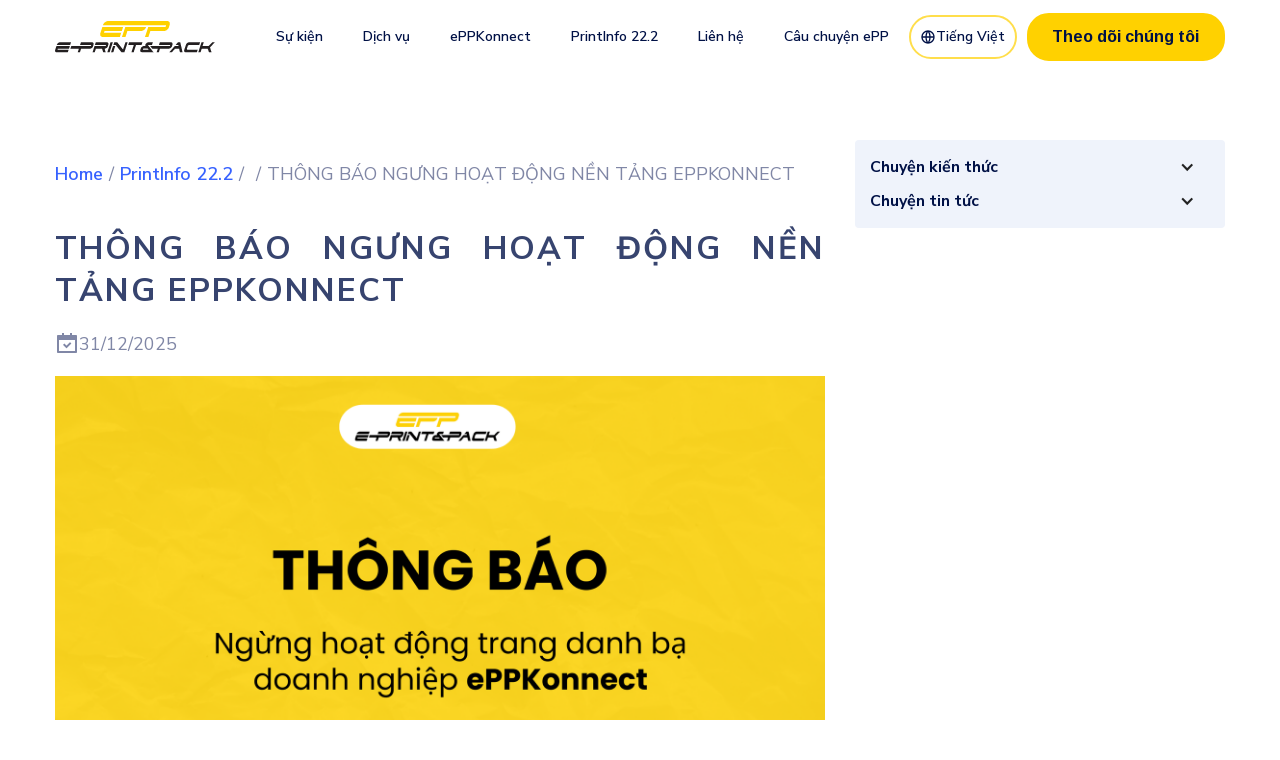

--- FILE ---
content_type: text/html; charset=utf-8
request_url: https://www.eprintpack.vn/post/thong-bao-ngung-hoat-dong-nen-tang-eppkonnect
body_size: 7923
content:
<!DOCTYPE html><!-- This site was created in Webflow. https://webflow.com --><!-- Last Published: Tue Dec 30 2025 09:07:29 GMT+0000 (Coordinated Universal Time) --><html data-wf-domain="www.eprintpack.vn" data-wf-page="659bcf21ed3a128a91550111" data-wf-site="645dfe8b0cf209d81b08e18b" data-wf-collection="659bcf21ed3a128a9155013c" data-wf-item-slug="thong-bao-ngung-hoat-dong-nen-tang-eppkonnect"><head><meta charset="utf-8"/><title>EPRINTPACK COMPANY LIMITED</title><meta content="width=device-width, initial-scale=1" name="viewport"/><meta content="Webflow" name="generator"/><link href="https://cdn.prod.website-files.com/645dfe8b0cf209d81b08e18b/css/eprintpack.webflow.shared.3376f39e7.css" rel="stylesheet" type="text/css"/><link href="https://fonts.googleapis.com" rel="preconnect"/><link href="https://fonts.gstatic.com" rel="preconnect" crossorigin="anonymous"/><script src="https://ajax.googleapis.com/ajax/libs/webfont/1.6.26/webfont.js" type="text/javascript"></script><script type="text/javascript">WebFont.load({  google: {    families: ["Montserrat:100,100italic,200,200italic,300,300italic,400,400italic,500,500italic,600,600italic,700,700italic,800,800italic,900,900italic","Exo:100,100italic,200,200italic,300,300italic,400,400italic,500,500italic,600,600italic,700,700italic,800,800italic,900,900italic","Playfair:regular,500,700,300italic,italic,500italic,700italic:latin,vietnamese","Arimo:regular,500,600,700,italic,500italic,600italic,700italic:latin,vietnamese","Playfair Display:regular,500,600,700,800,italic,500italic,600italic,700italic,800italic:latin,vietnamese","Nunito Sans:regular,500,600,700,800,900,italic,500italic,600italic,700italic,800italic,900italic:latin,vietnamese"]  }});</script><script type="text/javascript">!function(o,c){var n=c.documentElement,t=" w-mod-";n.className+=t+"js",("ontouchstart"in o||o.DocumentTouch&&c instanceof DocumentTouch)&&(n.className+=t+"touch")}(window,document);</script><link href="https://cdn.prod.website-files.com/645dfe8b0cf209d81b08e18b/647d5871b0177009b5d39460_Favicon5.png" rel="shortcut icon" type="image/x-icon"/><link href="https://cdn.prod.website-files.com/645dfe8b0cf209d81b08e18b/647d5cf6b0b8c32ec5511568_Favicon5_1.png" rel="apple-touch-icon"/><script async="" src="https://www.googletagmanager.com/gtag/js?id=G-1BRPEWWN79"></script><script type="text/javascript">window.dataLayer = window.dataLayer || [];function gtag(){dataLayer.push(arguments);}gtag('set', 'developer_id.dZGVlNj', true);gtag('js', new Date());gtag('config', 'G-1BRPEWWN79');</script></head><body><div data-animation="default" class="navigation w-nav" data-easing2="ease" data-easing="ease" data-collapse="medium" data-w-id="ea04240a-80e8-9465-28c2-8634238e6514" role="banner" data-no-scroll="1" data-duration="400"><div class="navbar-container"><a href="/" class="brand w-nav-brand"><img src="https://cdn.prod.website-files.com/645dfe8b0cf209d81b08e18b/6461b6f706e24d9811bb8f49_EPP_%20LOGO_FULL.svg" loading="lazy" alt="Logo" class="logo-icon"/></a><nav role="navigation" class="nav-menu w-nav-menu"><div data-hover="true" data-delay="0" class="navbar-dropdown w-dropdown"><div class="dropdown-toggle white w-dropdown-toggle"><div class="dropdown-icon w-icon-dropdown-toggle"></div><a href="/su-kien/drupa-2024/trang-chu" class="link-block-11 w-inline-block"><div class="text-block-5">Sự kiện</div></a></div><nav class="dropdown-list w-dropdown-list"><a href="/su-kien/all-in-print/home" class="dropdown-link---keylab w-dropdown-link"><strong>Printastic Journey 2023: All in Print China</strong></a><a href="/su-kien/all-in-print/home" class="dropdown-link---keylab w-dropdown-link">⤷ Trang chủ AIP 2023</a><a href="/su-kien/drupa-2024/trang-chu" class="dropdown-link---keylab w-dropdown-link"><strong>drupa 2024</strong></a><a href="/su-kien/drupa-2024/trang-chu" class="dropdown-link---keylab w-dropdown-link">⤷ Trang chủ drupa 2024</a><a href="/su-kien/drupa-2024/dang-ky-tham-du-chuoi-gioi-thieu-chuyen-de-cong-nghe-tai-drupa-2024" class="dropdown-link---keylab w-dropdown-link">⤷ Đăng ký tham dự Chuỗi giới thiệu chuyên đề công nghệ</a><a href="/su-kien/drupa-2024/hoi-ngo-sau-drupa-2024-chuyen-doi-so-de-phat-trien-ben-vung-trang-chu" class="dropdown-link---keylab w-dropdown-link"><strong>Hội ngộ sau Drupa 2024: Chuyển đổi số để phát triển bền vững</strong></a></nav></div><div data-hover="true" data-delay="0" class="navbar-dropdown w-dropdown"><div class="dropdown-toggle white w-dropdown-toggle"><div class="dropdown-icon w-icon-dropdown-toggle"></div><a href="/dich-vu-epp/dich-vu" class="link-block-11 w-inline-block"><div class="text-block-5">Dịch vụ</div></a></div><nav class="dropdown-list w-dropdown-list"><a href="/dich-vu-epp/tu-van" class="dropdown-link---keylab w-dropdown-link">Tư vấn</a><a href="/dich-vu-epp/ket-noi" class="dropdown-link---keylab w-dropdown-link">Kết nối</a></nav></div><div data-hover="true" data-delay="0" class="navbar-dropdown w-dropdown"><div class="dropdown-toggle white w-dropdown-toggle"><div class="dropdown-icon w-icon-dropdown-toggle"></div><a href="https://eppkonnect.eprintpack.vn/" class="link-block-4 w-inline-block"><div class="text-block-6">ePPKonnect</div></a></div><nav class="dropdown-list w-dropdown-list"><a href="/about-epp/about-us" class="dropdown-link---keylab w-dropdown-link">Giới thiệu</a><a href="https://eppkonnect.eprintpack.vn/" class="dropdown-link---keylab w-dropdown-link">Trang chủ</a><a href="https://eppkonnect.eprintpack.vn/dang-ky-doanh-nghiep" target="_blank" class="dropdown-link---keylab w-dropdown-link">Đăng ký doanh nghiệp</a></nav></div><div data-hover="true" data-delay="0" class="navbar-dropdown w-dropdown"><div class="dropdown-toggle white w-dropdown-toggle"><div class="dropdown-icon w-icon-dropdown-toggle"></div><a href="/printinfo-22-2/trang-chu" class="link-block-4 w-inline-block"><div class="text-block-7 text-block-25 text-block-26 text-block-27 text-block-28 text-block-29 text-block-30 text-block-31 text-block-32 text-block-33 text-block-34 text-block-35 text-block-36 text-block-37 text-block-38 text-block-39 text-block-40 text-block-41 text-block-42 text-block-43 text-block-44 text-block-45 text-block-46 text-block-47 text-block-48 text-block-49 text-block-50 text-block-51 link-block-4 link-block-11 text-block-61 text-block-62 text-block-63 text-block-64">PrintInfo 22.2</div></a></div><nav class="dropdown-list w-dropdown-list"><a href="/printinfo-22-2/trang-chu" class="dropdown-link---keylab w-dropdown-link">Trang chủ</a><a href="/printinfo-22-2/all-post" class="dropdown-link---keylab w-dropdown-link">Tất cả bài viết</a><div class="w-dyn-list"><div role="list" class="w-dyn-items"><div role="listitem" class="w-dyn-item"><a href="/topic/chuyen-kien-thuc" class="dropdown-link---keylab w-inline-block"><div>Chuyện kiến thức</div></a></div><div role="listitem" class="w-dyn-item"><a href="/topic/chuyen-tin-tuc" class="dropdown-link---keylab w-inline-block"><div>Chuyện tin tức</div></a></div></div></div><a href="/printinfo-22-2/an-pham/dang-ky-nhan-an-pham" class="dropdown-link---keylab w-dropdown-link">Ấn phẩm</a><a href="/printinfo-22-2/an-pham/dang-ky-nhan-an-pham" class="dropdown-link---keylab w-dropdown-link">⤷ Đăng ký nhận ấn phẩm</a><a href="/printinfo-22-2/an-pham/khao-sat-muc-do-hai-long-ve-an-pham" class="dropdown-link---keylab w-dropdown-link">⤷ Khảo sát mức độ hài lòng về ấn phẩm</a></nav></div><div data-hover="true" data-delay="0" class="navbar-dropdown w-dropdown"><div class="dropdown-toggle white w-dropdown-toggle"><a href="/contact" class="link-block-7 w-inline-block"><div class="text-block-8">Liên hệ</div></a></div></div><div data-hover="true" data-delay="0" class="navbar-dropdown w-dropdown"><div class="dropdown-toggle white w-dropdown-toggle"><a href="/about-epp/the-beginning" class="link-block-12 w-inline-block"><div class="text-block-5">Câu chuyện ePP</div></a></div></div><div data-hover="true" data-delay="0" class="navbar-dropdown w-dropdown"><div class="dropdown-toggle white secondary-small-button language w-dropdown-toggle"><div class="dropdown-icon w-icon-dropdown-toggle"></div><a href="#" class="link-block-11 language w-inline-block"><div class="icon-4 w-embed"><svg width="420" height="420" viewBox="0 0 24 24" fill="none" xmlns="http://www.w3.org/2000/svg">
<path d="M12 22C6.477 22 2 17.523 2 12C2 6.477 6.477 2 12 2C17.523 2 22 6.477 22 12C22 17.523 17.523 22 12 22ZM9.71 19.667C8.72341 17.5743 8.15187 15.3102 8.027 13H4.062C4.25659 14.5389 4.89392 15.9882 5.89657 17.1717C6.89922 18.3552 8.22401 19.2221 9.71 19.667V19.667ZM10.03 13C10.181 15.439 10.878 17.73 12 19.752C13.1523 17.6766 13.8254 15.3695 13.97 13H10.03V13ZM19.938 13H15.973C15.8481 15.3102 15.2766 17.5743 14.29 19.667C15.776 19.2221 17.1008 18.3552 18.1034 17.1717C19.1061 15.9882 19.7434 14.5389 19.938 13V13ZM4.062 11H8.027C8.15187 8.68979 8.72341 6.42569 9.71 4.333C8.22401 4.77788 6.89922 5.64475 5.89657 6.8283C4.89392 8.01184 4.25659 9.4611 4.062 11V11ZM10.031 11H13.969C13.8248 8.6306 13.152 6.32353 12 4.248C10.8477 6.32345 10.1746 8.63052 10.03 11H10.031ZM14.29 4.333C15.2766 6.42569 15.8481 8.68979 15.973 11H19.938C19.7434 9.4611 19.1061 8.01184 18.1034 6.8283C17.1008 5.64475 15.776 4.77788 14.29 4.333V4.333Z" fill="currentColor"/>
</svg>
</div><div class="language_text">Tiếng Việt</div></a></div><nav class="dropdown-list w-dropdown-list"><a href="/en" class="dropdown-link---keylab w-dropdown-link">English</a></nav></div><div class="buttons-container"><a href="https://www.facebook.com/eprintpackvn" target="_blank" class="primary-small-button w-button">Theo dõi chúng tôi</a></div></nav><div class="menu-button w-nav-button"><div class="burger-icon"><div class="top-burger-line"></div><div class="middle-burger-line"></div><div class="bottom-burger-line"></div></div></div></div></div><div class="section-18 hero overflow"><div class="container-34"><div class="main-grid-3"><div id="w-node-_70597e16-743f-4f58-da46-a646d1996614-91550111" class="blog-block"><div id="w-node-d5a8dd59-a91e-8c94-9a7b-1bc37d31c54b-91550111" class="breadcrumbs"><a href="/" class="link breadcrumb">Home</a><div class="slash">/</div><a href="/printinfo-22-2/all-post" class="link breadcrumb">PrintInfo 22.2</a><div class="slash">/</div><a href="#" class="link breadcrumb w-dyn-bind-empty"></a><div class="slash">/</div><div class="breadcrumb-text">THÔNG BÁO NGƯNG HOẠT ĐỘNG NỀN TẢNG EPPKONNECT</div></div><h1 class="h2-9 margin">THÔNG BÁO NGƯNG HOẠT ĐỘNG NỀN TẢNG EPPKONNECT</h1><div class="post-meta-container"><div class="icon inline-text w-embed"><svg width="420" height="420" viewBox="0 0 24 24" fill="none" xmlns="http://www.w3.org/2000/svg">
<path d="M9 1V3H15V1H17V3H21C21.2652 3 21.5196 3.10536 21.7071 3.29289C21.8946 3.48043 22 3.73478 22 4V20C22 20.2652 21.8946 20.5196 21.7071 20.7071C21.5196 20.8946 21.2652 21 21 21H3C2.73478 21 2.48043 20.8946 2.29289 20.7071C2.10536 20.5196 2 20.2652 2 20V4C2 3.73478 2.10536 3.48043 2.29289 3.29289C2.48043 3.10536 2.73478 3 3 3H7V1H9ZM20 8H4V19H20V8ZM15.036 10.136L16.45 11.55L11.5 16.5L7.964 12.964L9.38 11.55L11.501 13.672L15.037 10.136H15.036Z" fill="currentColor"/>
</svg>
</div><div class="inline-text">31/12/2025</div></div><img src="https://cdn.prod.website-files.com/645dfe8c0cf209d81b08e264/695379498218c1f6a099e5d4_COVER.png" loading="lazy" alt="" sizes="(max-width: 1919px) 100vw, 1920px" srcset="https://cdn.prod.website-files.com/645dfe8c0cf209d81b08e264/695379498218c1f6a099e5d4_COVER-p-500.png 500w, https://cdn.prod.website-files.com/645dfe8c0cf209d81b08e264/695379498218c1f6a099e5d4_COVER-p-800.png 800w, https://cdn.prod.website-files.com/645dfe8c0cf209d81b08e264/695379498218c1f6a099e5d4_COVER-p-1080.png 1080w, https://cdn.prod.website-files.com/645dfe8c0cf209d81b08e264/695379498218c1f6a099e5d4_COVER-p-1600.png 1600w, https://cdn.prod.website-files.com/645dfe8c0cf209d81b08e264/695379498218c1f6a099e5d4_COVER.png 1920w" class="blogpost"/><div class="blog-rich-texts w-richtext"><p>‍</p><p>Kính gửi Quý Đối tác,</p><p>‍</p><p>Trước tiên, chúng tôi xin chân thành cảm ơn Quý vị đã cùng tin tưởng đăng ký tham gia Danh bạ doanh nghiệp trên nền tảng ePPKonnect và cùng đồng hành với chúng tôi trong thời gian qua.</p><p>‍</p><p>Để luôn luôn mang đến những giá trị thiết thực nhất, công ty ePrintPack đã có những bước điều chỉnh trong chiến lược kinh doanh và thay đổi mã ngành hoạt động. Vì vậy, chúng tôi sẽ chính thức ngưng hoạt động nền tảng ePPKonnect với danh bạ hiện tại vào ngày 01/01/2026.</p><p>‍</p><p>Việc tạm dừng hoạt động này là một bước đi cần thiết để chuẩn bị cho sự ra mắt của một danh bạ doanh nghiệp hoàn toàn mới, phù hợp hơn với định hướng phát triển của chúng tôi trong tương lai cũng như với nhu cầu kết nối của cộng đồng doanh nghiệp trong lĩnh vực sản xuất và in ấn bao bì.</p><p>‍</p><p>Chúng tôi cam kếtsẽ thông báo sớm nhất đến Quý vị, ngay khi Danh bạ mới sẵn sàng hoạt động.</p><p>‍</p><p>Ngoài ra, để tuân thủ chính sách bảo mật, toàn bộ dữ liệu và hồ sơ doanh nghiệp đã đăng ký trên danh bạ hiện tại sẽ được xóa vĩnh vĩnh viễn. Tuy nhiên, để có thể thông báo về trang danh bạ mới, chúng tôi xin được phép giữ lại địa chỉ email liên hệ. Nếu Quý vị không muốn nhận bất cứ thông tin nào trong tương lai, vui lòng phản hồi với chúng tôi qua email <a href="mailto:kiettoan.tran@eprintpack.vn">kiettoan.tran@eprintpack.vn</a></p><p><a href="mailto:kiettoan.tran@eprintpack.vn">‍</a><br/></p><p>Một lần nữa, chúng tôi chân thành cảm ơn sự hợp tác của Quý vị và kính chúc Quý vị một Năm mới sắp đến dồi dào sức khỏe và vạn sự như ý.</p></div></div><div id="w-node-_70597e16-743f-4f58-da46-a646d1996620-91550111" class="topics-container"><div class="w-dyn-list"><div role="list" class="w-dyn-items"><div data-w-id="b2e9299c-2b8a-cb72-83e7-b11d8eed8ee3" role="listitem" class="w-dyn-item"><div data-hover="false" data-delay="0" data-w-id="c6f8707a-3f0d-4218-0efc-258c8927ec5a" class="dropdown-3 w-dropdown"><div class="dropdown-toggle-3 w-dropdown-toggle"><div class="w-icon-dropdown-toggle"></div><div class="blog-cat-checkbox">Chuyện kiến thức</div></div><nav class="dropdown-list-2 w-dropdown-list"><div class="w-dyn-list"><div role="list" class="w-dyn-items"><div role="listitem" class="w-dyn-item"><a href="/cat/chuyen-doi-so" class="blog-cat-dropdown-link w-dropdown-link">Chuyển đổi số</a></div><div role="listitem" class="w-dyn-item"><a href="/cat/cong-nghe-vat-lieu-va-quy-trinh" class="blog-cat-dropdown-link w-dropdown-link">Công nghệ, vật liệu và quy trình</a></div><div role="listitem" class="w-dyn-item"><a href="/cat/tinh-ben-vung" class="blog-cat-dropdown-link w-dropdown-link">Tính bền vững</a></div><div role="listitem" class="w-dyn-item"><a href="/cat/xu-huong-moi-nhat" class="blog-cat-dropdown-link w-dropdown-link">Xu hướng mới nhất</a></div></div></div></nav></div></div><div data-w-id="b2e9299c-2b8a-cb72-83e7-b11d8eed8ee3" role="listitem" class="w-dyn-item"><div data-hover="false" data-delay="0" data-w-id="c6f8707a-3f0d-4218-0efc-258c8927ec5a" class="dropdown-3 w-dropdown"><div class="dropdown-toggle-3 w-dropdown-toggle"><div class="w-icon-dropdown-toggle"></div><div class="blog-cat-checkbox">Chuyện tin tức</div></div><nav class="dropdown-list-2 w-dropdown-list"><div class="w-dyn-list"><div role="list" class="w-dyn-items"><div role="listitem" class="w-dyn-item"><a href="/cat/xu-huong-moi" class="blog-cat-dropdown-link w-dropdown-link">Công nghệ mới</a></div><div role="listitem" class="w-dyn-item"><a href="/cat/su-kien-trong-nganh" class="blog-cat-dropdown-link w-dropdown-link">Sự kiện trong ngành</a></div><div role="listitem" class="w-dyn-item"><a href="/cat/tin-tong-hop" class="blog-cat-dropdown-link w-dropdown-link">Tin tổng hợp</a></div><div role="listitem" class="w-dyn-item"><a href="/cat/tin-tuc-e-print-pack" class="blog-cat-dropdown-link w-dropdown-link">Tin tức e-Print&amp;Pack</a></div></div></div></nav></div></div></div></div></div><div id="w-node-b0a7e5ac-d2af-3c0d-6f47-4b3d77b2c34e-91550111" class="keyword-block"><div class="inline-text">Từ khoá:</div><div class="w-dyn-list"><div role="list" class="keyword-list w-dyn-items"><div role="listitem" class="w-dyn-item"><a href="#" class="keyword-tag w-inline-block"><div class="keyword-title">Thông báo</div></a></div></div></div></div></div></div></div><section class="epp-section"><div class="w-container"><div class="rl_section_blog44"><div class="brix---divider-64px"></div></div><section class="rl_section_blog44"><div class="rl-padding-global"><div class="rl-container-large"><div><div class="rl_blog44_component"><div><div class="rl_blog44_heading"><div class="rl-heading-style-h5">Bài viết liên quan</div><div class="rl_blog44_spacing-block-1"></div></div></div><div class="rl_blog44_list-wrapper w-dyn-list"><div role="list" class="posts-grid w-dyn-items"><div role="listitem" class="w-dyn-item"><a href="/post/thong-bao-ngung-hoat-dong-nen-tang-eppkonnect" aria-current="page" class="post-card w-inline-block w--current"><div class="post-card"><img src="https://cdn.prod.website-files.com/645dfe8c0cf209d81b08e264/695377e037cf528d57c00f65_Red%20and%20White%20Simple%20Official%20Announcement%20Instagram%20Post%20(Logo).png" loading="lazy" alt="THÔNG BÁO NGƯNG HOẠT ĐỘNG NỀN TẢNG EPPKONNECT" class="post-image"/><div class="post-content"><div class="rl_blog44_meta-wrapper1"><div class="blog-cat-tag"><div class="rl_blog44_category-text w-dyn-bind-empty"></div></div></div><div class="link">Xem chi tiết</div><h3 class="h3 not-margin">THÔNG BÁO NGƯNG HOẠT ĐỘNG NỀN TẢNG EPPKONNECT</h3></div></div></a></div></div></div></div></div></div></div></section><div class="rl_section_blog44"><div class="brix---divider-64px"></div></div><div class="rl_section_blog44"><div class="rl-padding-global"><div class="rl-container-large"><div><div class="rl_blog44_component"><div><div class="rl_blog44_heading"><div class="rl-heading-style-h5">Bài viết mới nhất</div><div class="rl_blog44_spacing-block-1"></div></div></div><div class="rl_blog44_list-wrapper w-dyn-list"><div role="list" class="posts-grid w-dyn-items"><div role="listitem" class="w-dyn-item"><a href="/post/thong-bao-ngung-hoat-dong-nen-tang-eppkonnect" aria-current="page" class="post-card w-inline-block w--current"><div class="post-card"><img src="https://cdn.prod.website-files.com/645dfe8c0cf209d81b08e264/695377e037cf528d57c00f65_Red%20and%20White%20Simple%20Official%20Announcement%20Instagram%20Post%20(Logo).png" loading="lazy" alt="THÔNG BÁO NGƯNG HOẠT ĐỘNG NỀN TẢNG EPPKONNECT" class="post-image"/><div class="post-content"><div class="rl_blog44_meta-wrapper1"><div class="blog-cat-tag"><div class="rl_blog44_category-text w-dyn-bind-empty"></div></div></div><h3 class="h3 not-margin">THÔNG BÁO NGƯNG HOẠT ĐỘNG NỀN TẢNG EPPKONNECT</h3><div class="link">Xem chi tiết</div></div></div></a></div><div role="listitem" class="w-dyn-item"><a href="/post/webinar-giai-dap-ve-tech-tours---k-show-2025" class="post-card w-inline-block"><div class="post-card"><img src="https://cdn.prod.website-files.com/645dfe8c0cf209d81b08e264/6889779ee41e77ef236698ab_%5B1200x682%5D%20THUMBNAIL%2029.png" loading="lazy" alt="Webinar GIẢI ĐÁP VỀ TECH TOURS - K SHOW 2025" sizes="(max-width: 767px) 100vw, (max-width: 991px) 95vw, 938.8375244140625px" srcset="https://cdn.prod.website-files.com/645dfe8c0cf209d81b08e264/6889779ee41e77ef236698ab_%5B1200x682%5D%20THUMBNAIL%2029-p-500.png 500w, https://cdn.prod.website-files.com/645dfe8c0cf209d81b08e264/6889779ee41e77ef236698ab_%5B1200x682%5D%20THUMBNAIL%2029-p-800.png 800w, https://cdn.prod.website-files.com/645dfe8c0cf209d81b08e264/6889779ee41e77ef236698ab_%5B1200x682%5D%20THUMBNAIL%2029-p-1080.png 1080w, https://cdn.prod.website-files.com/645dfe8c0cf209d81b08e264/6889779ee41e77ef236698ab_%5B1200x682%5D%20THUMBNAIL%2029.png 1200w" class="post-image"/><div class="post-content"><div class="rl_blog44_meta-wrapper1"><div class="blog-cat-tag"><div class="rl_blog44_category-text">Tin tức e-Print&amp;Pack</div></div></div><h3 class="h3 not-margin">Webinar GIẢI ĐÁP VỀ TECH TOURS - K SHOW 2025</h3><div class="link">Xem chi tiết</div></div></div></a></div><div role="listitem" class="w-dyn-item"><a href="/post/hai-dong-may-in-hp-indigo-the-he-moi-lan-dau-tien-ra-mat-thi-truong-chau-a-tai-trien-lam-china-print-2025" class="post-card w-inline-block"><div class="post-card"><img src="https://cdn.prod.website-files.com/645dfe8c0cf209d81b08e264/6867a10b348508593e7b168a_HP%20Indigo%20120K.jpg" loading="lazy" alt="Hai dòng máy in HP Indigo thế hệ mới lần đầu tiên ra mắt thị trường châu Á tại triển lãm China Print 2025" sizes="(max-width: 767px) 100vw, (max-width: 991px) 95vw, 938.8375244140625px" srcset="https://cdn.prod.website-files.com/645dfe8c0cf209d81b08e264/6867a10b348508593e7b168a_HP%20Indigo%20120K-p-500.jpg 500w, https://cdn.prod.website-files.com/645dfe8c0cf209d81b08e264/6867a10b348508593e7b168a_HP%20Indigo%20120K.jpg 721w" class="post-image"/><div class="post-content"><div class="rl_blog44_meta-wrapper1"><div class="blog-cat-tag"><div class="rl_blog44_category-text">Công nghệ mới</div></div></div><h3 class="h3 not-margin">Hai dòng máy in HP Indigo thế hệ mới lần đầu tiên ra mắt thị trường châu Á tại triển lãm China Print 2025</h3><div class="link">Xem chi tiết</div></div></div></a></div><div role="listitem" class="w-dyn-item"><a href="/post/nhung-con-so-biet-noi-tu-trien-lam-in-an-quoc-te-china-print-2025" class="post-card w-inline-block"><div class="post-card"><img src="https://cdn.prod.website-files.com/645dfe8c0cf209d81b08e264/683841c4a662e8962251b840_0100427ce19154cf0d80.jpg" loading="lazy" alt="NHỮNG CON SỐ BIẾT NÓI TỪ TRIỂN LÃM IN ẤN QUỐC TẾ CHINA PRINT 2025!" sizes="(max-width: 767px) 100vw, (max-width: 991px) 95vw, 938.8375244140625px" srcset="https://cdn.prod.website-files.com/645dfe8c0cf209d81b08e264/683841c4a662e8962251b840_0100427ce19154cf0d80-p-500.jpg 500w, https://cdn.prod.website-files.com/645dfe8c0cf209d81b08e264/683841c4a662e8962251b840_0100427ce19154cf0d80-p-800.jpg 800w, https://cdn.prod.website-files.com/645dfe8c0cf209d81b08e264/683841c4a662e8962251b840_0100427ce19154cf0d80-p-1080.jpg 1080w, https://cdn.prod.website-files.com/645dfe8c0cf209d81b08e264/683841c4a662e8962251b840_0100427ce19154cf0d80-p-1600.jpg 1600w, https://cdn.prod.website-files.com/645dfe8c0cf209d81b08e264/683841c4a662e8962251b840_0100427ce19154cf0d80.jpg 2000w" class="post-image"/><div class="post-content"><div class="rl_blog44_meta-wrapper1"><div class="blog-cat-tag"><div class="rl_blog44_category-text">Tin tổng hợp</div></div></div><h3 class="h3 not-margin">NHỮNG CON SỐ BIẾT NÓI TỪ TRIỂN LÃM IN ẤN QUỐC TẾ CHINA PRINT 2025!</h3><div class="link">Xem chi tiết</div></div></div></a></div><div role="listitem" class="w-dyn-item"><a href="/post/nang-cao-tieu-chuan-nganh-in-hien-dai-voi-cac-giai-phap-in-tem-nhan-ky-thuat-so-dot-pha-cua-konica-minolta" class="post-card w-inline-block"><div class="post-card"><img src="https://cdn.prod.website-files.com/645dfe8c0cf209d81b08e264/680724ca7f09f7298922ac58_Artwork%203-min.jpg" loading="lazy" alt="NÂNG CAO TIÊU CHUẨN NGÀNH IN HIỆN ĐẠI VỚI CÁC GIẢI PHÁP IN TEM NHÃN KỸ THUẬT SỐ ĐỘT PHÁ CỦA KONICA MINOLTA" sizes="(max-width: 767px) 100vw, (max-width: 991px) 95vw, 938.8375244140625px" srcset="https://cdn.prod.website-files.com/645dfe8c0cf209d81b08e264/680724ca7f09f7298922ac58_Artwork%203-min-p-500.jpg 500w, https://cdn.prod.website-files.com/645dfe8c0cf209d81b08e264/680724ca7f09f7298922ac58_Artwork%203-min-p-800.jpg 800w, https://cdn.prod.website-files.com/645dfe8c0cf209d81b08e264/680724ca7f09f7298922ac58_Artwork%203-min-p-1080.jpg 1080w, https://cdn.prod.website-files.com/645dfe8c0cf209d81b08e264/680724ca7f09f7298922ac58_Artwork%203-min-p-1600.jpg 1600w, https://cdn.prod.website-files.com/645dfe8c0cf209d81b08e264/680724ca7f09f7298922ac58_Artwork%203-min-p-2000.jpg 2000w, https://cdn.prod.website-files.com/645dfe8c0cf209d81b08e264/680724ca7f09f7298922ac58_Artwork%203-min-p-2600.jpg 2600w, https://cdn.prod.website-files.com/645dfe8c0cf209d81b08e264/680724ca7f09f7298922ac58_Artwork%203-min-p-3200.jpg 3200w, https://cdn.prod.website-files.com/645dfe8c0cf209d81b08e264/680724ca7f09f7298922ac58_Artwork%203-min.jpg 5601w" class="post-image"/><div class="post-content"><div class="rl_blog44_meta-wrapper1"><div class="blog-cat-tag"><div class="rl_blog44_category-text">Công nghệ mới</div></div></div><h3 class="h3 not-margin">NÂNG CAO TIÊU CHUẨN NGÀNH IN HIỆN ĐẠI VỚI CÁC GIẢI PHÁP IN TEM NHÃN KỸ THUẬT SỐ ĐỘT PHÁ CỦA KONICA MINOLTA</h3><div class="link">Xem chi tiết</div></div></div></a></div><div role="listitem" class="w-dyn-item"><a href="/post/recap-su-kien-tem-nhan-trong-mot-the-gioi-bien-dong-van-hoi-moi" class="post-card w-inline-block"><div class="post-card"><img src="https://cdn.prod.website-files.com/645dfe8c0cf209d81b08e264/67da93783d637828a2de53da_PIC_0004_compressed.jpg" loading="lazy" alt="RECAP SỰ KIỆN: &quot;TEM NHÃN TRONG MỘT THẾ GIỚI BIẾN ĐỘNG - VẬN HỘI MỚI&quot;" sizes="(max-width: 767px) 100vw, (max-width: 991px) 95vw, 938.8375244140625px" srcset="https://cdn.prod.website-files.com/645dfe8c0cf209d81b08e264/67da93783d637828a2de53da_PIC_0004_compressed-p-500.jpg 500w, https://cdn.prod.website-files.com/645dfe8c0cf209d81b08e264/67da93783d637828a2de53da_PIC_0004_compressed-p-800.jpg 800w, https://cdn.prod.website-files.com/645dfe8c0cf209d81b08e264/67da93783d637828a2de53da_PIC_0004_compressed-p-1080.jpg 1080w, https://cdn.prod.website-files.com/645dfe8c0cf209d81b08e264/67da93783d637828a2de53da_PIC_0004_compressed-p-1600.jpg 1600w, https://cdn.prod.website-files.com/645dfe8c0cf209d81b08e264/67da93783d637828a2de53da_PIC_0004_compressed-p-2000.jpg 2000w, https://cdn.prod.website-files.com/645dfe8c0cf209d81b08e264/67da93783d637828a2de53da_PIC_0004_compressed.jpg 2048w" class="post-image"/><div class="post-content"><div class="rl_blog44_meta-wrapper1"><div class="blog-cat-tag"><div class="rl_blog44_category-text">Tin tức e-Print&amp;Pack</div></div></div><h3 class="h3 not-margin">RECAP SỰ KIỆN: &quot;TEM NHÃN TRONG MỘT THẾ GIỚI BIẾN ĐỘNG - VẬN HỘI MỚI&quot;</h3><div class="link">Xem chi tiết</div></div></div></a></div></div></div></div></div></div></div></div></div></section><div class="footer dark"><div class="footer-top"><div class="footer-grid"><div id="w-node-e68aef5c-ea38-b902-96ee-d173b0da64c9-988e459b" class="links-container"><a href="/" id="w-node-_58064414-fd3b-7c34-95bc-3bf3988e459e-988e459b" class="brand white w-nav-brand"><div class="logo-text">Công ty TNHH e-Print&amp;Pack</div></a><div class="div-block-64"><a href="mailto:cskh@eprintpack.vn" class="footer-link margin-custom">Email: <strong class="bold-text-10">cskh@eprintpack.vn</strong></a><a href="tel:+84358751552" class="footer-link margin-custom">Hotline: 0358.751.552</a></div><p class="paragraph-15">Địa chỉ: <strong class="bold-text-8">Số 34 Đường Nguyễn Bỉnh Khiêm, Phường Đa Kao, Quận 1, Tp.Hồ Chí Minh</strong><br/>Mã số doanh nghiệp: 0317165667 do Sở kế hoạch &amp; Đầu tư TP.HCM cấp ngày 22/02/2022<br/></p></div><div id="w-node-_58064414-fd3b-7c34-95bc-3bf3988e45af-988e459b" class="links-container"><h5 class="h5 white">Sitemap</h5><a href="/" class="footer-link grey">Home</a><a href="/dich-vu-epp/dich-vu" class="footer-link grey">Dịch vụ</a><a href="/about-epp/about-us" class="footer-link grey">ePPKonnect</a><a href="/printinfo-22-2/trang-chu" class="footer-link grey">PrintInfo 22.2</a><a href="/contact" class="footer-link grey">Liên hệ</a><a href="/about-epp/the-beginning" class="footer-link grey">Câu chuyện ePP</a></div><div id="w-node-_58064414-fd3b-7c34-95bc-3bf3988e45bc-988e459b" class="links-container"><h5 class="h5 white">Information</h5><a href="/licenses/dieu-khoan-va-chinh-sach" class="footer-link grey">Điều khoản</a><a href="/licenses/dieu-khoan-va-chinh-sach" class="footer-link grey">Chính sách</a></div><div id="w-node-_58064414-fd3b-7c34-95bc-3bf3988e45c9-988e459b" class="social-container"><h5 class="h5 white footer">Theo dõi chúng tôi tại:</h5><div class="container-18 w-container"><a href="https://www.facebook.com/eprintpackvn" target="_blank" class="social-link w-inline-block"><img src="https://cdn.prod.website-files.com/645dfe8b0cf209d81b08e18b/645dfe8c0cf209d81b08e285_Facebook_icon-white.svg" loading="lazy" data-w-id="58064414-fd3b-7c34-95bc-3bf3988e45cd" alt="facebook"/></a><a href="https://www.instagram.com/eprintpackvn/" target="_blank" class="social-link w-inline-block"><img src="https://cdn.prod.website-files.com/645dfe8b0cf209d81b08e18b/645dfe8c0cf209d81b08e287_Instagram_icon-white.svg" loading="lazy" data-w-id="58064414-fd3b-7c34-95bc-3bf3988e45cb" alt="instagram"/></a><a href="https://www.youtube.com/@e-printpack" target="_blank" class="social-link w-inline-block"><img src="https://cdn.prod.website-files.com/645dfe8b0cf209d81b08e18b/6461f11bbf7e8d2d41e656ce_Youtubeicon.svg" loading="lazy" data-w-id="8d7bbe58-86b2-1f93-d9c3-28b1a682a8bd" alt="" class="image-21"/></a></div></div></div></div><div class="footer-bottom grey"><div class="text-block-12">© Bản quyền thuộc về Công ty TNHH e-Print&amp;Pack -@2022 </div></div></div><script src="https://d3e54v103j8qbb.cloudfront.net/js/jquery-3.5.1.min.dc5e7f18c8.js?site=645dfe8b0cf209d81b08e18b" type="text/javascript" integrity="sha256-9/aliU8dGd2tb6OSsuzixeV4y/faTqgFtohetphbbj0=" crossorigin="anonymous"></script><script src="https://cdn.prod.website-files.com/645dfe8b0cf209d81b08e18b/js/webflow.schunk.36b8fb49256177c8.js" type="text/javascript"></script><script src="https://cdn.prod.website-files.com/645dfe8b0cf209d81b08e18b/js/webflow.schunk.c38c7d1ca097b926.js" type="text/javascript"></script><script src="https://cdn.prod.website-files.com/645dfe8b0cf209d81b08e18b/js/webflow.e5542180.446bef750f345b23.js" type="text/javascript"></script></body></html>

--- FILE ---
content_type: text/css
request_url: https://cdn.prod.website-files.com/645dfe8b0cf209d81b08e18b/css/eprintpack.webflow.shared.3376f39e7.css
body_size: 70074
content:
html {
  -webkit-text-size-adjust: 100%;
  -ms-text-size-adjust: 100%;
  font-family: sans-serif;
}

body {
  margin: 0;
}

article, aside, details, figcaption, figure, footer, header, hgroup, main, menu, nav, section, summary {
  display: block;
}

audio, canvas, progress, video {
  vertical-align: baseline;
  display: inline-block;
}

audio:not([controls]) {
  height: 0;
  display: none;
}

[hidden], template {
  display: none;
}

a {
  background-color: #0000;
}

a:active, a:hover {
  outline: 0;
}

abbr[title] {
  border-bottom: 1px dotted;
}

b, strong {
  font-weight: bold;
}

dfn {
  font-style: italic;
}

h1 {
  margin: .67em 0;
  font-size: 2em;
}

mark {
  color: #000;
  background: #ff0;
}

small {
  font-size: 80%;
}

sub, sup {
  vertical-align: baseline;
  font-size: 75%;
  line-height: 0;
  position: relative;
}

sup {
  top: -.5em;
}

sub {
  bottom: -.25em;
}

img {
  border: 0;
}

svg:not(:root) {
  overflow: hidden;
}

hr {
  box-sizing: content-box;
  height: 0;
}

pre {
  overflow: auto;
}

code, kbd, pre, samp {
  font-family: monospace;
  font-size: 1em;
}

button, input, optgroup, select, textarea {
  color: inherit;
  font: inherit;
  margin: 0;
}

button {
  overflow: visible;
}

button, select {
  text-transform: none;
}

button, html input[type="button"], input[type="reset"] {
  -webkit-appearance: button;
  cursor: pointer;
}

button[disabled], html input[disabled] {
  cursor: default;
}

button::-moz-focus-inner, input::-moz-focus-inner {
  border: 0;
  padding: 0;
}

input {
  line-height: normal;
}

input[type="checkbox"], input[type="radio"] {
  box-sizing: border-box;
  padding: 0;
}

input[type="number"]::-webkit-inner-spin-button, input[type="number"]::-webkit-outer-spin-button {
  height: auto;
}

input[type="search"] {
  -webkit-appearance: none;
}

input[type="search"]::-webkit-search-cancel-button, input[type="search"]::-webkit-search-decoration {
  -webkit-appearance: none;
}

legend {
  border: 0;
  padding: 0;
}

textarea {
  overflow: auto;
}

optgroup {
  font-weight: bold;
}

table {
  border-collapse: collapse;
  border-spacing: 0;
}

td, th {
  padding: 0;
}

@font-face {
  font-family: webflow-icons;
  src: url("[data-uri]") format("truetype");
  font-weight: normal;
  font-style: normal;
}

[class^="w-icon-"], [class*=" w-icon-"] {
  speak: none;
  font-variant: normal;
  text-transform: none;
  -webkit-font-smoothing: antialiased;
  -moz-osx-font-smoothing: grayscale;
  font-style: normal;
  font-weight: normal;
  line-height: 1;
  font-family: webflow-icons !important;
}

.w-icon-slider-right:before {
  content: "";
}

.w-icon-slider-left:before {
  content: "";
}

.w-icon-nav-menu:before {
  content: "";
}

.w-icon-arrow-down:before, .w-icon-dropdown-toggle:before {
  content: "";
}

.w-icon-file-upload-remove:before {
  content: "";
}

.w-icon-file-upload-icon:before {
  content: "";
}

* {
  box-sizing: border-box;
}

html {
  height: 100%;
}

body {
  color: #333;
  background-color: #fff;
  min-height: 100%;
  margin: 0;
  font-family: Arial, sans-serif;
  font-size: 14px;
  line-height: 20px;
}

img {
  vertical-align: middle;
  max-width: 100%;
  display: inline-block;
}

html.w-mod-touch * {
  background-attachment: scroll !important;
}

.w-block {
  display: block;
}

.w-inline-block {
  max-width: 100%;
  display: inline-block;
}

.w-clearfix:before, .w-clearfix:after {
  content: " ";
  grid-area: 1 / 1 / 2 / 2;
  display: table;
}

.w-clearfix:after {
  clear: both;
}

.w-hidden {
  display: none;
}

.w-button {
  color: #fff;
  line-height: inherit;
  cursor: pointer;
  background-color: #3898ec;
  border: 0;
  border-radius: 0;
  padding: 9px 15px;
  text-decoration: none;
  display: inline-block;
}

input.w-button {
  -webkit-appearance: button;
}

html[data-w-dynpage] [data-w-cloak] {
  color: #0000 !important;
}

.w-code-block {
  margin: unset;
}

pre.w-code-block code {
  all: inherit;
}

.w-optimization {
  display: contents;
}

.w-webflow-badge, .w-webflow-badge > img {
  box-sizing: unset;
  width: unset;
  height: unset;
  max-height: unset;
  max-width: unset;
  min-height: unset;
  min-width: unset;
  margin: unset;
  padding: unset;
  float: unset;
  clear: unset;
  border: unset;
  border-radius: unset;
  background: unset;
  background-image: unset;
  background-position: unset;
  background-size: unset;
  background-repeat: unset;
  background-origin: unset;
  background-clip: unset;
  background-attachment: unset;
  background-color: unset;
  box-shadow: unset;
  transform: unset;
  direction: unset;
  font-family: unset;
  font-weight: unset;
  color: unset;
  font-size: unset;
  line-height: unset;
  font-style: unset;
  font-variant: unset;
  text-align: unset;
  letter-spacing: unset;
  -webkit-text-decoration: unset;
  text-decoration: unset;
  text-indent: unset;
  text-transform: unset;
  list-style-type: unset;
  text-shadow: unset;
  vertical-align: unset;
  cursor: unset;
  white-space: unset;
  word-break: unset;
  word-spacing: unset;
  word-wrap: unset;
  transition: unset;
}

.w-webflow-badge {
  white-space: nowrap;
  cursor: pointer;
  box-shadow: 0 0 0 1px #0000001a, 0 1px 3px #0000001a;
  visibility: visible !important;
  opacity: 1 !important;
  z-index: 2147483647 !important;
  color: #aaadb0 !important;
  overflow: unset !important;
  background-color: #fff !important;
  border-radius: 3px !important;
  width: auto !important;
  height: auto !important;
  margin: 0 !important;
  padding: 6px !important;
  font-size: 12px !important;
  line-height: 14px !important;
  text-decoration: none !important;
  display: inline-block !important;
  position: fixed !important;
  inset: auto 12px 12px auto !important;
  transform: none !important;
}

.w-webflow-badge > img {
  position: unset;
  visibility: unset !important;
  opacity: 1 !important;
  vertical-align: middle !important;
  display: inline-block !important;
}

h1, h2, h3, h4, h5, h6 {
  margin-bottom: 10px;
  font-weight: bold;
}

h1 {
  margin-top: 20px;
  font-size: 38px;
  line-height: 44px;
}

h2 {
  margin-top: 20px;
  font-size: 32px;
  line-height: 36px;
}

h3 {
  margin-top: 20px;
  font-size: 24px;
  line-height: 30px;
}

h4 {
  margin-top: 10px;
  font-size: 18px;
  line-height: 24px;
}

h5 {
  margin-top: 10px;
  font-size: 14px;
  line-height: 20px;
}

h6 {
  margin-top: 10px;
  font-size: 12px;
  line-height: 18px;
}

p {
  margin-top: 0;
  margin-bottom: 10px;
}

blockquote {
  border-left: 5px solid #e2e2e2;
  margin: 0 0 10px;
  padding: 10px 20px;
  font-size: 18px;
  line-height: 22px;
}

figure {
  margin: 0 0 10px;
}

figcaption {
  text-align: center;
  margin-top: 5px;
}

ul, ol {
  margin-top: 0;
  margin-bottom: 10px;
  padding-left: 40px;
}

.w-list-unstyled {
  padding-left: 0;
  list-style: none;
}

.w-embed:before, .w-embed:after {
  content: " ";
  grid-area: 1 / 1 / 2 / 2;
  display: table;
}

.w-embed:after {
  clear: both;
}

.w-video {
  width: 100%;
  padding: 0;
  position: relative;
}

.w-video iframe, .w-video object, .w-video embed {
  border: none;
  width: 100%;
  height: 100%;
  position: absolute;
  top: 0;
  left: 0;
}

fieldset {
  border: 0;
  margin: 0;
  padding: 0;
}

button, [type="button"], [type="reset"] {
  cursor: pointer;
  -webkit-appearance: button;
  border: 0;
}

.w-form {
  margin: 0 0 15px;
}

.w-form-done {
  text-align: center;
  background-color: #ddd;
  padding: 20px;
  display: none;
}

.w-form-fail {
  background-color: #ffdede;
  margin-top: 10px;
  padding: 10px;
  display: none;
}

label {
  margin-bottom: 5px;
  font-weight: bold;
  display: block;
}

.w-input, .w-select {
  color: #333;
  vertical-align: middle;
  background-color: #fff;
  border: 1px solid #ccc;
  width: 100%;
  height: 38px;
  margin-bottom: 10px;
  padding: 8px 12px;
  font-size: 14px;
  line-height: 1.42857;
  display: block;
}

.w-input::placeholder, .w-select::placeholder {
  color: #999;
}

.w-input:focus, .w-select:focus {
  border-color: #3898ec;
  outline: 0;
}

.w-input[disabled], .w-select[disabled], .w-input[readonly], .w-select[readonly], fieldset[disabled] .w-input, fieldset[disabled] .w-select {
  cursor: not-allowed;
}

.w-input[disabled]:not(.w-input-disabled), .w-select[disabled]:not(.w-input-disabled), .w-input[readonly], .w-select[readonly], fieldset[disabled]:not(.w-input-disabled) .w-input, fieldset[disabled]:not(.w-input-disabled) .w-select {
  background-color: #eee;
}

textarea.w-input, textarea.w-select {
  height: auto;
}

.w-select {
  background-color: #f3f3f3;
}

.w-select[multiple] {
  height: auto;
}

.w-form-label {
  cursor: pointer;
  margin-bottom: 0;
  font-weight: normal;
  display: inline-block;
}

.w-radio {
  margin-bottom: 5px;
  padding-left: 20px;
  display: block;
}

.w-radio:before, .w-radio:after {
  content: " ";
  grid-area: 1 / 1 / 2 / 2;
  display: table;
}

.w-radio:after {
  clear: both;
}

.w-radio-input {
  float: left;
  margin: 3px 0 0 -20px;
  line-height: normal;
}

.w-file-upload {
  margin-bottom: 10px;
  display: block;
}

.w-file-upload-input {
  opacity: 0;
  z-index: -100;
  width: .1px;
  height: .1px;
  position: absolute;
  overflow: hidden;
}

.w-file-upload-default, .w-file-upload-uploading, .w-file-upload-success {
  color: #333;
  display: inline-block;
}

.w-file-upload-error {
  margin-top: 10px;
  display: block;
}

.w-file-upload-default.w-hidden, .w-file-upload-uploading.w-hidden, .w-file-upload-error.w-hidden, .w-file-upload-success.w-hidden {
  display: none;
}

.w-file-upload-uploading-btn {
  cursor: pointer;
  background-color: #fafafa;
  border: 1px solid #ccc;
  margin: 0;
  padding: 8px 12px;
  font-size: 14px;
  font-weight: normal;
  display: flex;
}

.w-file-upload-file {
  background-color: #fafafa;
  border: 1px solid #ccc;
  flex-grow: 1;
  justify-content: space-between;
  margin: 0;
  padding: 8px 9px 8px 11px;
  display: flex;
}

.w-file-upload-file-name {
  font-size: 14px;
  font-weight: normal;
  display: block;
}

.w-file-remove-link {
  cursor: pointer;
  width: auto;
  height: auto;
  margin-top: 3px;
  margin-left: 10px;
  padding: 3px;
  display: block;
}

.w-icon-file-upload-remove {
  margin: auto;
  font-size: 10px;
}

.w-file-upload-error-msg {
  color: #ea384c;
  padding: 2px 0;
  display: inline-block;
}

.w-file-upload-info {
  padding: 0 12px;
  line-height: 38px;
  display: inline-block;
}

.w-file-upload-label {
  cursor: pointer;
  background-color: #fafafa;
  border: 1px solid #ccc;
  margin: 0;
  padding: 8px 12px;
  font-size: 14px;
  font-weight: normal;
  display: inline-block;
}

.w-icon-file-upload-icon, .w-icon-file-upload-uploading {
  width: 20px;
  margin-right: 8px;
  display: inline-block;
}

.w-icon-file-upload-uploading {
  height: 20px;
}

.w-container {
  max-width: 940px;
  margin-left: auto;
  margin-right: auto;
}

.w-container:before, .w-container:after {
  content: " ";
  grid-area: 1 / 1 / 2 / 2;
  display: table;
}

.w-container:after {
  clear: both;
}

.w-container .w-row {
  margin-left: -10px;
  margin-right: -10px;
}

.w-row:before, .w-row:after {
  content: " ";
  grid-area: 1 / 1 / 2 / 2;
  display: table;
}

.w-row:after {
  clear: both;
}

.w-row .w-row {
  margin-left: 0;
  margin-right: 0;
}

.w-col {
  float: left;
  width: 100%;
  min-height: 1px;
  padding-left: 10px;
  padding-right: 10px;
  position: relative;
}

.w-col .w-col {
  padding-left: 0;
  padding-right: 0;
}

.w-col-1 {
  width: 8.33333%;
}

.w-col-2 {
  width: 16.6667%;
}

.w-col-3 {
  width: 25%;
}

.w-col-4 {
  width: 33.3333%;
}

.w-col-5 {
  width: 41.6667%;
}

.w-col-6 {
  width: 50%;
}

.w-col-7 {
  width: 58.3333%;
}

.w-col-8 {
  width: 66.6667%;
}

.w-col-9 {
  width: 75%;
}

.w-col-10 {
  width: 83.3333%;
}

.w-col-11 {
  width: 91.6667%;
}

.w-col-12 {
  width: 100%;
}

.w-hidden-main {
  display: none !important;
}

@media screen and (max-width: 991px) {
  .w-container {
    max-width: 728px;
  }

  .w-hidden-main {
    display: inherit !important;
  }

  .w-hidden-medium {
    display: none !important;
  }

  .w-col-medium-1 {
    width: 8.33333%;
  }

  .w-col-medium-2 {
    width: 16.6667%;
  }

  .w-col-medium-3 {
    width: 25%;
  }

  .w-col-medium-4 {
    width: 33.3333%;
  }

  .w-col-medium-5 {
    width: 41.6667%;
  }

  .w-col-medium-6 {
    width: 50%;
  }

  .w-col-medium-7 {
    width: 58.3333%;
  }

  .w-col-medium-8 {
    width: 66.6667%;
  }

  .w-col-medium-9 {
    width: 75%;
  }

  .w-col-medium-10 {
    width: 83.3333%;
  }

  .w-col-medium-11 {
    width: 91.6667%;
  }

  .w-col-medium-12 {
    width: 100%;
  }

  .w-col-stack {
    width: 100%;
    left: auto;
    right: auto;
  }
}

@media screen and (max-width: 767px) {
  .w-hidden-main, .w-hidden-medium {
    display: inherit !important;
  }

  .w-hidden-small {
    display: none !important;
  }

  .w-row, .w-container .w-row {
    margin-left: 0;
    margin-right: 0;
  }

  .w-col {
    width: 100%;
    left: auto;
    right: auto;
  }

  .w-col-small-1 {
    width: 8.33333%;
  }

  .w-col-small-2 {
    width: 16.6667%;
  }

  .w-col-small-3 {
    width: 25%;
  }

  .w-col-small-4 {
    width: 33.3333%;
  }

  .w-col-small-5 {
    width: 41.6667%;
  }

  .w-col-small-6 {
    width: 50%;
  }

  .w-col-small-7 {
    width: 58.3333%;
  }

  .w-col-small-8 {
    width: 66.6667%;
  }

  .w-col-small-9 {
    width: 75%;
  }

  .w-col-small-10 {
    width: 83.3333%;
  }

  .w-col-small-11 {
    width: 91.6667%;
  }

  .w-col-small-12 {
    width: 100%;
  }
}

@media screen and (max-width: 479px) {
  .w-container {
    max-width: none;
  }

  .w-hidden-main, .w-hidden-medium, .w-hidden-small {
    display: inherit !important;
  }

  .w-hidden-tiny {
    display: none !important;
  }

  .w-col {
    width: 100%;
  }

  .w-col-tiny-1 {
    width: 8.33333%;
  }

  .w-col-tiny-2 {
    width: 16.6667%;
  }

  .w-col-tiny-3 {
    width: 25%;
  }

  .w-col-tiny-4 {
    width: 33.3333%;
  }

  .w-col-tiny-5 {
    width: 41.6667%;
  }

  .w-col-tiny-6 {
    width: 50%;
  }

  .w-col-tiny-7 {
    width: 58.3333%;
  }

  .w-col-tiny-8 {
    width: 66.6667%;
  }

  .w-col-tiny-9 {
    width: 75%;
  }

  .w-col-tiny-10 {
    width: 83.3333%;
  }

  .w-col-tiny-11 {
    width: 91.6667%;
  }

  .w-col-tiny-12 {
    width: 100%;
  }
}

.w-widget {
  position: relative;
}

.w-widget-map {
  width: 100%;
  height: 400px;
}

.w-widget-map label {
  width: auto;
  display: inline;
}

.w-widget-map img {
  max-width: inherit;
}

.w-widget-map .gm-style-iw {
  text-align: center;
}

.w-widget-map .gm-style-iw > button {
  display: none !important;
}

.w-widget-twitter {
  overflow: hidden;
}

.w-widget-twitter-count-shim {
  vertical-align: top;
  text-align: center;
  background: #fff;
  border: 1px solid #758696;
  border-radius: 3px;
  width: 28px;
  height: 20px;
  display: inline-block;
  position: relative;
}

.w-widget-twitter-count-shim * {
  pointer-events: none;
  -webkit-user-select: none;
  user-select: none;
}

.w-widget-twitter-count-shim .w-widget-twitter-count-inner {
  text-align: center;
  color: #999;
  font-family: serif;
  font-size: 15px;
  line-height: 12px;
  position: relative;
}

.w-widget-twitter-count-shim .w-widget-twitter-count-clear {
  display: block;
  position: relative;
}

.w-widget-twitter-count-shim.w--large {
  width: 36px;
  height: 28px;
}

.w-widget-twitter-count-shim.w--large .w-widget-twitter-count-inner {
  font-size: 18px;
  line-height: 18px;
}

.w-widget-twitter-count-shim:not(.w--vertical) {
  margin-left: 5px;
  margin-right: 8px;
}

.w-widget-twitter-count-shim:not(.w--vertical).w--large {
  margin-left: 6px;
}

.w-widget-twitter-count-shim:not(.w--vertical):before, .w-widget-twitter-count-shim:not(.w--vertical):after {
  content: " ";
  pointer-events: none;
  border: solid #0000;
  width: 0;
  height: 0;
  position: absolute;
  top: 50%;
  left: 0;
}

.w-widget-twitter-count-shim:not(.w--vertical):before {
  border-width: 4px;
  border-color: #75869600 #5d6c7b #75869600 #75869600;
  margin-top: -4px;
  margin-left: -9px;
}

.w-widget-twitter-count-shim:not(.w--vertical).w--large:before {
  border-width: 5px;
  margin-top: -5px;
  margin-left: -10px;
}

.w-widget-twitter-count-shim:not(.w--vertical):after {
  border-width: 4px;
  border-color: #fff0 #fff #fff0 #fff0;
  margin-top: -4px;
  margin-left: -8px;
}

.w-widget-twitter-count-shim:not(.w--vertical).w--large:after {
  border-width: 5px;
  margin-top: -5px;
  margin-left: -9px;
}

.w-widget-twitter-count-shim.w--vertical {
  width: 61px;
  height: 33px;
  margin-bottom: 8px;
}

.w-widget-twitter-count-shim.w--vertical:before, .w-widget-twitter-count-shim.w--vertical:after {
  content: " ";
  pointer-events: none;
  border: solid #0000;
  width: 0;
  height: 0;
  position: absolute;
  top: 100%;
  left: 50%;
}

.w-widget-twitter-count-shim.w--vertical:before {
  border-width: 5px;
  border-color: #5d6c7b #75869600 #75869600;
  margin-left: -5px;
}

.w-widget-twitter-count-shim.w--vertical:after {
  border-width: 4px;
  border-color: #fff #fff0 #fff0;
  margin-left: -4px;
}

.w-widget-twitter-count-shim.w--vertical .w-widget-twitter-count-inner {
  font-size: 18px;
  line-height: 22px;
}

.w-widget-twitter-count-shim.w--vertical.w--large {
  width: 76px;
}

.w-background-video {
  color: #fff;
  height: 500px;
  position: relative;
  overflow: hidden;
}

.w-background-video > video {
  object-fit: cover;
  z-index: -100;
  background-position: 50%;
  background-size: cover;
  width: 100%;
  height: 100%;
  margin: auto;
  position: absolute;
  inset: -100%;
}

.w-background-video > video::-webkit-media-controls-start-playback-button {
  -webkit-appearance: none;
  display: none !important;
}

.w-background-video--control {
  background-color: #0000;
  padding: 0;
  position: absolute;
  bottom: 1em;
  right: 1em;
}

.w-background-video--control > [hidden] {
  display: none !important;
}

.w-slider {
  text-align: center;
  clear: both;
  -webkit-tap-highlight-color: #0000;
  tap-highlight-color: #0000;
  background: #ddd;
  height: 300px;
  position: relative;
}

.w-slider-mask {
  z-index: 1;
  white-space: nowrap;
  height: 100%;
  display: block;
  position: relative;
  left: 0;
  right: 0;
  overflow: hidden;
}

.w-slide {
  vertical-align: top;
  white-space: normal;
  text-align: left;
  width: 100%;
  height: 100%;
  display: inline-block;
  position: relative;
}

.w-slider-nav {
  z-index: 2;
  text-align: center;
  -webkit-tap-highlight-color: #0000;
  tap-highlight-color: #0000;
  height: 40px;
  margin: auto;
  padding-top: 10px;
  position: absolute;
  inset: auto 0 0;
}

.w-slider-nav.w-round > div {
  border-radius: 100%;
}

.w-slider-nav.w-num > div {
  font-size: inherit;
  line-height: inherit;
  width: auto;
  height: auto;
  padding: .2em .5em;
}

.w-slider-nav.w-shadow > div {
  box-shadow: 0 0 3px #3336;
}

.w-slider-nav-invert {
  color: #fff;
}

.w-slider-nav-invert > div {
  background-color: #2226;
}

.w-slider-nav-invert > div.w-active {
  background-color: #222;
}

.w-slider-dot {
  cursor: pointer;
  background-color: #fff6;
  width: 1em;
  height: 1em;
  margin: 0 3px .5em;
  transition: background-color .1s, color .1s;
  display: inline-block;
  position: relative;
}

.w-slider-dot.w-active {
  background-color: #fff;
}

.w-slider-dot:focus {
  outline: none;
  box-shadow: 0 0 0 2px #fff;
}

.w-slider-dot:focus.w-active {
  box-shadow: none;
}

.w-slider-arrow-left, .w-slider-arrow-right {
  cursor: pointer;
  color: #fff;
  -webkit-tap-highlight-color: #0000;
  tap-highlight-color: #0000;
  -webkit-user-select: none;
  user-select: none;
  width: 80px;
  margin: auto;
  font-size: 40px;
  position: absolute;
  inset: 0;
  overflow: hidden;
}

.w-slider-arrow-left [class^="w-icon-"], .w-slider-arrow-right [class^="w-icon-"], .w-slider-arrow-left [class*=" w-icon-"], .w-slider-arrow-right [class*=" w-icon-"] {
  position: absolute;
}

.w-slider-arrow-left:focus, .w-slider-arrow-right:focus {
  outline: 0;
}

.w-slider-arrow-left {
  z-index: 3;
  right: auto;
}

.w-slider-arrow-right {
  z-index: 4;
  left: auto;
}

.w-icon-slider-left, .w-icon-slider-right {
  width: 1em;
  height: 1em;
  margin: auto;
  inset: 0;
}

.w-slider-aria-label {
  clip: rect(0 0 0 0);
  border: 0;
  width: 1px;
  height: 1px;
  margin: -1px;
  padding: 0;
  position: absolute;
  overflow: hidden;
}

.w-slider-force-show {
  display: block !important;
}

.w-dropdown {
  text-align: left;
  z-index: 900;
  margin-left: auto;
  margin-right: auto;
  display: inline-block;
  position: relative;
}

.w-dropdown-btn, .w-dropdown-toggle, .w-dropdown-link {
  vertical-align: top;
  color: #222;
  text-align: left;
  white-space: nowrap;
  margin-left: auto;
  margin-right: auto;
  padding: 20px;
  text-decoration: none;
  position: relative;
}

.w-dropdown-toggle {
  -webkit-user-select: none;
  user-select: none;
  cursor: pointer;
  padding-right: 40px;
  display: inline-block;
}

.w-dropdown-toggle:focus {
  outline: 0;
}

.w-icon-dropdown-toggle {
  width: 1em;
  height: 1em;
  margin: auto 20px auto auto;
  position: absolute;
  top: 0;
  bottom: 0;
  right: 0;
}

.w-dropdown-list {
  background: #ddd;
  min-width: 100%;
  display: none;
  position: absolute;
}

.w-dropdown-list.w--open {
  display: block;
}

.w-dropdown-link {
  color: #222;
  padding: 10px 20px;
  display: block;
}

.w-dropdown-link.w--current {
  color: #0082f3;
}

.w-dropdown-link:focus {
  outline: 0;
}

@media screen and (max-width: 767px) {
  .w-nav-brand {
    padding-left: 10px;
  }
}

.w-lightbox-backdrop {
  cursor: auto;
  letter-spacing: normal;
  text-indent: 0;
  text-shadow: none;
  text-transform: none;
  visibility: visible;
  white-space: normal;
  word-break: normal;
  word-spacing: normal;
  word-wrap: normal;
  color: #fff;
  text-align: center;
  z-index: 2000;
  opacity: 0;
  -webkit-user-select: none;
  -moz-user-select: none;
  -webkit-tap-highlight-color: transparent;
  background: #000000e6;
  outline: 0;
  font-family: Helvetica Neue, Helvetica, Ubuntu, Segoe UI, Verdana, sans-serif;
  font-size: 17px;
  font-style: normal;
  font-weight: 300;
  line-height: 1.2;
  list-style: disc;
  position: fixed;
  inset: 0;
  -webkit-transform: translate(0);
}

.w-lightbox-backdrop, .w-lightbox-container {
  -webkit-overflow-scrolling: touch;
  height: 100%;
  overflow: auto;
}

.w-lightbox-content {
  height: 100vh;
  position: relative;
  overflow: hidden;
}

.w-lightbox-view {
  opacity: 0;
  width: 100vw;
  height: 100vh;
  position: absolute;
}

.w-lightbox-view:before {
  content: "";
  height: 100vh;
}

.w-lightbox-group, .w-lightbox-group .w-lightbox-view, .w-lightbox-group .w-lightbox-view:before {
  height: 86vh;
}

.w-lightbox-frame, .w-lightbox-view:before {
  vertical-align: middle;
  display: inline-block;
}

.w-lightbox-figure {
  margin: 0;
  position: relative;
}

.w-lightbox-group .w-lightbox-figure {
  cursor: pointer;
}

.w-lightbox-img {
  width: auto;
  max-width: none;
  height: auto;
}

.w-lightbox-image {
  float: none;
  max-width: 100vw;
  max-height: 100vh;
  display: block;
}

.w-lightbox-group .w-lightbox-image {
  max-height: 86vh;
}

.w-lightbox-caption {
  text-align: left;
  text-overflow: ellipsis;
  white-space: nowrap;
  background: #0006;
  padding: .5em 1em;
  position: absolute;
  bottom: 0;
  left: 0;
  right: 0;
  overflow: hidden;
}

.w-lightbox-embed {
  width: 100%;
  height: 100%;
  position: absolute;
  inset: 0;
}

.w-lightbox-control {
  cursor: pointer;
  background-position: center;
  background-repeat: no-repeat;
  background-size: 24px;
  width: 4em;
  transition: all .3s;
  position: absolute;
  top: 0;
}

.w-lightbox-left {
  background-image: url("[data-uri]");
  display: none;
  bottom: 0;
  left: 0;
}

.w-lightbox-right {
  background-image: url("[data-uri]");
  display: none;
  bottom: 0;
  right: 0;
}

.w-lightbox-close {
  background-image: url("[data-uri]");
  background-size: 18px;
  height: 2.6em;
  right: 0;
}

.w-lightbox-strip {
  white-space: nowrap;
  padding: 0 1vh;
  line-height: 0;
  position: absolute;
  bottom: 0;
  left: 0;
  right: 0;
  overflow: auto hidden;
}

.w-lightbox-item {
  box-sizing: content-box;
  cursor: pointer;
  width: 10vh;
  padding: 2vh 1vh;
  display: inline-block;
  -webkit-transform: translate3d(0, 0, 0);
}

.w-lightbox-active {
  opacity: .3;
}

.w-lightbox-thumbnail {
  background: #222;
  height: 10vh;
  position: relative;
  overflow: hidden;
}

.w-lightbox-thumbnail-image {
  position: absolute;
  top: 0;
  left: 0;
}

.w-lightbox-thumbnail .w-lightbox-tall {
  width: 100%;
  top: 50%;
  transform: translate(0, -50%);
}

.w-lightbox-thumbnail .w-lightbox-wide {
  height: 100%;
  left: 50%;
  transform: translate(-50%);
}

.w-lightbox-spinner {
  box-sizing: border-box;
  border: 5px solid #0006;
  border-radius: 50%;
  width: 40px;
  height: 40px;
  margin-top: -20px;
  margin-left: -20px;
  animation: .8s linear infinite spin;
  position: absolute;
  top: 50%;
  left: 50%;
}

.w-lightbox-spinner:after {
  content: "";
  border: 3px solid #0000;
  border-bottom-color: #fff;
  border-radius: 50%;
  position: absolute;
  inset: -4px;
}

.w-lightbox-hide {
  display: none;
}

.w-lightbox-noscroll {
  overflow: hidden;
}

@media (min-width: 768px) {
  .w-lightbox-content {
    height: 96vh;
    margin-top: 2vh;
  }

  .w-lightbox-view, .w-lightbox-view:before {
    height: 96vh;
  }

  .w-lightbox-group, .w-lightbox-group .w-lightbox-view, .w-lightbox-group .w-lightbox-view:before {
    height: 84vh;
  }

  .w-lightbox-image {
    max-width: 96vw;
    max-height: 96vh;
  }

  .w-lightbox-group .w-lightbox-image {
    max-width: 82.3vw;
    max-height: 84vh;
  }

  .w-lightbox-left, .w-lightbox-right {
    opacity: .5;
    display: block;
  }

  .w-lightbox-close {
    opacity: .8;
  }

  .w-lightbox-control:hover {
    opacity: 1;
  }
}

.w-lightbox-inactive, .w-lightbox-inactive:hover {
  opacity: 0;
}

.w-richtext:before, .w-richtext:after {
  content: " ";
  grid-area: 1 / 1 / 2 / 2;
  display: table;
}

.w-richtext:after {
  clear: both;
}

.w-richtext[contenteditable="true"]:before, .w-richtext[contenteditable="true"]:after {
  white-space: initial;
}

.w-richtext ol, .w-richtext ul {
  overflow: hidden;
}

.w-richtext .w-richtext-figure-selected.w-richtext-figure-type-video div:after, .w-richtext .w-richtext-figure-selected[data-rt-type="video"] div:after, .w-richtext .w-richtext-figure-selected.w-richtext-figure-type-image div, .w-richtext .w-richtext-figure-selected[data-rt-type="image"] div {
  outline: 2px solid #2895f7;
}

.w-richtext figure.w-richtext-figure-type-video > div:after, .w-richtext figure[data-rt-type="video"] > div:after {
  content: "";
  display: none;
  position: absolute;
  inset: 0;
}

.w-richtext figure {
  max-width: 60%;
  position: relative;
}

.w-richtext figure > div:before {
  cursor: default !important;
}

.w-richtext figure img {
  width: 100%;
}

.w-richtext figure figcaption.w-richtext-figcaption-placeholder {
  opacity: .6;
}

.w-richtext figure div {
  color: #0000;
  font-size: 0;
}

.w-richtext figure.w-richtext-figure-type-image, .w-richtext figure[data-rt-type="image"] {
  display: table;
}

.w-richtext figure.w-richtext-figure-type-image > div, .w-richtext figure[data-rt-type="image"] > div {
  display: inline-block;
}

.w-richtext figure.w-richtext-figure-type-image > figcaption, .w-richtext figure[data-rt-type="image"] > figcaption {
  caption-side: bottom;
  display: table-caption;
}

.w-richtext figure.w-richtext-figure-type-video, .w-richtext figure[data-rt-type="video"] {
  width: 60%;
  height: 0;
}

.w-richtext figure.w-richtext-figure-type-video iframe, .w-richtext figure[data-rt-type="video"] iframe {
  width: 100%;
  height: 100%;
  position: absolute;
  top: 0;
  left: 0;
}

.w-richtext figure.w-richtext-figure-type-video > div, .w-richtext figure[data-rt-type="video"] > div {
  width: 100%;
}

.w-richtext figure.w-richtext-align-center {
  clear: both;
  margin-left: auto;
  margin-right: auto;
}

.w-richtext figure.w-richtext-align-center.w-richtext-figure-type-image > div, .w-richtext figure.w-richtext-align-center[data-rt-type="image"] > div {
  max-width: 100%;
}

.w-richtext figure.w-richtext-align-normal {
  clear: both;
}

.w-richtext figure.w-richtext-align-fullwidth {
  text-align: center;
  clear: both;
  width: 100%;
  max-width: 100%;
  margin-left: auto;
  margin-right: auto;
  display: block;
}

.w-richtext figure.w-richtext-align-fullwidth > div {
  padding-bottom: inherit;
  display: inline-block;
}

.w-richtext figure.w-richtext-align-fullwidth > figcaption {
  display: block;
}

.w-richtext figure.w-richtext-align-floatleft {
  float: left;
  clear: none;
  margin-right: 15px;
}

.w-richtext figure.w-richtext-align-floatright {
  float: right;
  clear: none;
  margin-left: 15px;
}

.w-nav {
  z-index: 1000;
  background: #ddd;
  position: relative;
}

.w-nav:before, .w-nav:after {
  content: " ";
  grid-area: 1 / 1 / 2 / 2;
  display: table;
}

.w-nav:after {
  clear: both;
}

.w-nav-brand {
  float: left;
  color: #333;
  text-decoration: none;
  position: relative;
}

.w-nav-link {
  vertical-align: top;
  color: #222;
  text-align: left;
  margin-left: auto;
  margin-right: auto;
  padding: 20px;
  text-decoration: none;
  display: inline-block;
  position: relative;
}

.w-nav-link.w--current {
  color: #0082f3;
}

.w-nav-menu {
  float: right;
  position: relative;
}

[data-nav-menu-open] {
  text-align: center;
  background: #c8c8c8;
  min-width: 200px;
  position: absolute;
  top: 100%;
  left: 0;
  right: 0;
  overflow: visible;
  display: block !important;
}

.w--nav-link-open {
  display: block;
  position: relative;
}

.w-nav-overlay {
  width: 100%;
  display: none;
  position: absolute;
  top: 100%;
  left: 0;
  right: 0;
  overflow: hidden;
}

.w-nav-overlay [data-nav-menu-open] {
  top: 0;
}

.w-nav[data-animation="over-left"] .w-nav-overlay {
  width: auto;
}

.w-nav[data-animation="over-left"] .w-nav-overlay, .w-nav[data-animation="over-left"] [data-nav-menu-open] {
  z-index: 1;
  top: 0;
  right: auto;
}

.w-nav[data-animation="over-right"] .w-nav-overlay {
  width: auto;
}

.w-nav[data-animation="over-right"] .w-nav-overlay, .w-nav[data-animation="over-right"] [data-nav-menu-open] {
  z-index: 1;
  top: 0;
  left: auto;
}

.w-nav-button {
  float: right;
  cursor: pointer;
  -webkit-tap-highlight-color: #0000;
  tap-highlight-color: #0000;
  -webkit-user-select: none;
  user-select: none;
  padding: 18px;
  font-size: 24px;
  display: none;
  position: relative;
}

.w-nav-button:focus {
  outline: 0;
}

.w-nav-button.w--open {
  color: #fff;
  background-color: #c8c8c8;
}

.w-nav[data-collapse="all"] .w-nav-menu {
  display: none;
}

.w-nav[data-collapse="all"] .w-nav-button, .w--nav-dropdown-open, .w--nav-dropdown-toggle-open {
  display: block;
}

.w--nav-dropdown-list-open {
  position: static;
}

@media screen and (max-width: 991px) {
  .w-nav[data-collapse="medium"] .w-nav-menu {
    display: none;
  }

  .w-nav[data-collapse="medium"] .w-nav-button {
    display: block;
  }
}

@media screen and (max-width: 767px) {
  .w-nav[data-collapse="small"] .w-nav-menu {
    display: none;
  }

  .w-nav[data-collapse="small"] .w-nav-button {
    display: block;
  }

  .w-nav-brand {
    padding-left: 10px;
  }
}

@media screen and (max-width: 479px) {
  .w-nav[data-collapse="tiny"] .w-nav-menu {
    display: none;
  }

  .w-nav[data-collapse="tiny"] .w-nav-button {
    display: block;
  }
}

.w-tabs {
  position: relative;
}

.w-tabs:before, .w-tabs:after {
  content: " ";
  grid-area: 1 / 1 / 2 / 2;
  display: table;
}

.w-tabs:after {
  clear: both;
}

.w-tab-menu {
  position: relative;
}

.w-tab-link {
  vertical-align: top;
  text-align: left;
  cursor: pointer;
  color: #222;
  background-color: #ddd;
  padding: 9px 30px;
  text-decoration: none;
  display: inline-block;
  position: relative;
}

.w-tab-link.w--current {
  background-color: #c8c8c8;
}

.w-tab-link:focus {
  outline: 0;
}

.w-tab-content {
  display: block;
  position: relative;
  overflow: hidden;
}

.w-tab-pane {
  display: none;
  position: relative;
}

.w--tab-active {
  display: block;
}

@media screen and (max-width: 479px) {
  .w-tab-link {
    display: block;
  }
}

.w-ix-emptyfix:after {
  content: "";
}

@keyframes spin {
  0% {
    transform: rotate(0);
  }

  100% {
    transform: rotate(360deg);
  }
}

.w-dyn-empty {
  background-color: #ddd;
  padding: 10px;
}

.w-dyn-hide, .w-dyn-bind-empty, .w-condition-invisible {
  display: none !important;
}

.wf-layout-layout {
  display: grid;
}

:root {
  --grey-80: #37446f;
  --001146: #001146;
  --grey-60: #8087a6;
  --white: white;
  --0b214c: #0b214c;
  --000080: navy;
  --eeeef6: #eeeef6;
  --primary-40: #4e74ff;
  --gold: #ffd100;
  --white-smoke: #eee;
  --e70012: #e70012;
  --gold-2: #ffde4b;
  --secondary-small-button: #eeeeee4d;
  --grey-40: #c5cee4;
  --grey-10: #eff3fb;
  --primary-80: #3762ff;
  --black: black;
  --grey-20: #dee2ef;
  --footer: #061533;
  --primary-20: #eff0ff;
  --elements-webflow-library-neutral--800: #211f54;
  --elements-webflow-library-neutral--200: #f7f7fc;
  --relume-library-lite-rl-black: black;
  --relume-library-lite-rl-white: white;
  --relume-library-lite-rl-gray: #f4f4f4;
  --elements-webflow-library-neutral--600: #6e7191;
  --elements-webflow-library-neutral--100: white;
  --elements-webflow-library-neutral--400: #dcddeb;
  --elements-webflow-library-general--shadow-02: #14142b14;
  --elements-webflow-library-general--shadow-01: #14142b0f;
  --elements-webflow-library-neutral--300: #eff0f6;
  --untitled-ui-gray600: #475467;
  --untitled-ui-gray500: #667085;
  --untitled-ui-gray50-501: #f9fafb;
  --untitled-ui-gray700: #344054;
  --untitled-ui-white: white;
  --untitled-ui-primary700: #6941c6;
  --untitled-ui-primary800: #53389e;
  --untitled-ui-gray900: #101828;
  --untitled-ui-primary50: #f9f5ff;
  --untitled-ui-gray200: #eaecf0;
  --untitled-ui-primary600: #7f56d9;
  --drupa: #e30613;
  --drupa-red: var(--elements-webflow-library-secondary--color-1);
  --untitled-ui-primary100: #f4ebff;
  --elements-webflow-library-accent--primary-1: #4a3aff;
  --elements-webflow-library-general--shadow-03: #14142b1a;
  --elements-webflow-library-secondary--color-1: #281ca5;
}

.w-layout-blockcontainer {
  max-width: 940px;
  margin-left: auto;
  margin-right: auto;
  display: block;
}

.w-layout-grid {
  grid-row-gap: 16px;
  grid-column-gap: 16px;
  grid-template-rows: auto auto;
  grid-template-columns: 1fr 1fr;
  grid-auto-columns: 1fr;
  display: grid;
}

.w-layout-layout {
  grid-row-gap: 20px;
  grid-column-gap: 20px;
  grid-auto-columns: 1fr;
  justify-content: center;
  padding: 20px;
}

.w-layout-cell {
  flex-direction: column;
  justify-content: flex-start;
  align-items: flex-start;
  display: flex;
}

.w-form-formradioinput--inputType-custom {
  border: 1px solid #ccc;
  border-radius: 50%;
  width: 12px;
  height: 12px;
}

.w-form-formradioinput--inputType-custom.w--redirected-focus {
  box-shadow: 0 0 3px 1px #3898ec;
}

.w-form-formradioinput--inputType-custom.w--redirected-checked {
  border-width: 4px;
  border-color: #3898ec;
}

.w-checkbox {
  margin-bottom: 5px;
  padding-left: 20px;
  display: block;
}

.w-checkbox:before {
  content: " ";
  grid-area: 1 / 1 / 2 / 2;
  display: table;
}

.w-checkbox:after {
  content: " ";
  clear: both;
  grid-area: 1 / 1 / 2 / 2;
  display: table;
}

.w-checkbox-input {
  float: left;
  margin: 4px 0 0 -20px;
  line-height: normal;
}

.w-checkbox-input--inputType-custom {
  border: 1px solid #ccc;
  border-radius: 2px;
  width: 12px;
  height: 12px;
}

.w-checkbox-input--inputType-custom.w--redirected-checked {
  background-color: #3898ec;
  background-image: url("https://d3e54v103j8qbb.cloudfront.net/static/custom-checkbox-checkmark.589d534424.svg");
  background-position: 50%;
  background-repeat: no-repeat;
  background-size: cover;
  border-color: #3898ec;
}

.w-checkbox-input--inputType-custom.w--redirected-focus {
  box-shadow: 0 0 3px 1px #3898ec;
}

@media screen and (max-width: 991px) {
  .w-layout-blockcontainer {
    max-width: 728px;
  }
}

@media screen and (max-width: 767px) {
  .w-layout-blockcontainer {
    max-width: none;
  }
}

body {
  color: var(--grey-80);
  font-family: Nunito Sans, sans-serif;
  font-size: 16px;
  line-height: 24px;
}

h2 {
  margin-top: 20px;
  margin-bottom: 10px;
  font-size: 32px;
  font-weight: bold;
  line-height: 36px;
}

h3 {
  margin-top: 20px;
  margin-bottom: 10px;
  font-size: 24px;
  font-weight: bold;
  line-height: 30px;
}

h4 {
  margin-top: 10px;
  margin-bottom: 10px;
  font-size: 18px;
  font-weight: bold;
  line-height: 24px;
}

h5 {
  margin-top: 10px;
  margin-bottom: 10px;
  font-size: 16px;
  font-weight: 600;
  line-height: 24px;
}

h6 {
  margin-top: 10px;
  margin-bottom: 10px;
  font-size: 12px;
  font-weight: bold;
  line-height: 18px;
}

p {
  color: var(--grey-60);
  margin-bottom: 0;
  line-height: 26px;
}

ul, ol {
  margin-top: 0;
  margin-bottom: 10px;
  padding-left: 40px;
}

li {
  line-height: 26px;
}

.logo-text {
  color: var(--white);
  object-fit: fill;
  width: auto;
  margin-bottom: 10px;
  font-family: Arimo, sans-serif;
  font-size: 24px;
  font-weight: 700;
  line-height: 30px;
  overflow: visible;
}

.brand {
  color: #37446f;
  flex-direction: column;
  align-items: center;
  display: flex;
}

.brand.w--current {
  flex-direction: column;
}

.brand.white {
  color: #fff;
  flex-direction: column;
  justify-content: center;
  align-self: auto;
}

.h5 {
  color: var(--001146);
  text-align: justify;
  width: auto;
  margin-top: 0;
  margin-bottom: 0;
  font-size: 18px;
  font-weight: 600;
  line-height: 24px;
}

.h5.white {
  color: #fff;
  margin-bottom: 10px;
  font-family: Arimo, sans-serif;
  font-size: 22px;
}

.h5.white.footer {
  padding-top: 0;
  font-size: 21.5px;
}

.h5.footer-title {
  font-family: Arimo, sans-serif;
  font-size: 22px;
}

.logo-icon {
  align-self: center;
  width: 160px;
  margin-right: 10px;
}

.navbar-container {
  background-color: var(--white);
  border-bottom-right-radius: 20px;
  border-bottom-left-radius: 20px;
  justify-content: space-between;
  align-items: center;
  width: 100%;
  max-width: 1200px;
  height: 100%;
  margin-left: auto;
  margin-right: auto;
  padding-left: 15px;
  padding-right: 15px;
  display: flex;
  position: static;
  inset: 0% 0% auto;
}

.navbar-dropdown {
  display: block;
}

.buttons-container {
  border-radius: 4px;
  padding-left: 10px;
  display: flex;
}

.dropdown-list {
  display: none;
}

.dropdown-list.w--open {
  background-color: #fff;
  border-radius: 4px;
  padding-top: 14px;
  padding-bottom: 14px;
  box-shadow: 0 20px 40px #37446f33;
}

.dropdown-link---keylab {
  color: #8087a6;
  white-space: nowrap;
  padding: 14px 24px;
  font-size: 14px;
  font-weight: 600;
  line-height: 20px;
  text-decoration: none;
  display: block;
}

.dropdown-link---keylab:hover {
  background-color: var(--eeeef6);
  color: var(--000080);
}

.dropdown-link---keylab.w--current {
  color: var(--grey-60);
}

.dropdown-link---keylab.w--current:hover {
  color: var(--001146);
}

.dropdown-icon {
  color: #8087a6;
  display: none;
}

.nav-menu {
  align-items: center;
  display: flex;
}

.primary-small-button {
  border: 1.6px solid var(--gold);
  background-color: var(--gold);
  color: var(--001146);
  border-radius: 22px;
  justify-content: center;
  align-items: center;
  padding: 10px 24px;
  font-family: Arimo, sans-serif;
  font-size: 16px;
  font-weight: 700;
  text-decoration: none;
  transition: all .2s;
  display: flex;
}

.primary-small-button:hover {
  border-color: var(--0b214c);
  background-color: var(--001146);
  color: var(--gold);
}

.primary-small-button.white {
  border-style: solid;
  border-color: var(--001146);
  color: var(--001146);
  background-color: #fff6;
}

.primary-small-button.white:hover {
  border-style: solid;
  border-color: var(--gold);
  color: var(--gold);
  background-color: #ffffff80;
}

.primary-small-button.light:hover {
  background-color: var(--white-smoke);
  color: var(--0b214c);
  border-color: #3762ff;
}

.primary-small-button.mobilemode {
  margin-top: 0;
  font-size: 16px;
}

.primary-small-button.form_addmore {
  margin-top: 20px;
  font-size: 30px;
  font-weight: 700;
}

.primary-small-button.form_addmore.add {
  min-width: 100px;
  margin-top: 0;
  font-size: 18px;
  line-height: 24px;
}

.primary-small-button.form_addmore.remove {
  border-color: var(--e70012);
  background-color: var(--e70012);
  color: var(--white);
  text-align: center;
  min-width: 100px;
  margin-top: 0;
  font-size: 18px;
  line-height: 24px;
  display: flex;
}

.primary-small-button.form_addmore.remove:hover {
  border-color: var(--001146);
  background-color: var(--001146);
  color: var(--gold);
}

.navigation {
  background-color: #0000;
  width: 100%;
  height: 74px;
  position: fixed;
}

.navigation.dark {
  background-color: #253057;
  position: fixed;
}

.navigation.light {
  z-index: 10;
  background-color: var(--white);
  position: fixed;
  inset: 0% 0% auto;
}

.dropdown-toggle {
  color: var(--001146);
  padding-right: 20px;
  font-size: 14px;
  font-weight: 600;
  line-height: 20px;
  text-decoration: none;
}

.dropdown-toggle:hover {
  color: var(--gold);
}

.dropdown-toggle.white {
  color: #fff;
  text-decoration: none;
  display: block;
}

.dropdown-toggle.white:hover {
  color: #fffc;
}

.dropdown-toggle.white.secondary-small-button.language {
  border-color: var(--gold-2);
  padding-left: 10px;
  padding-right: 10px;
}

.burger-icon {
  cursor: pointer;
  display: none;
}

.secondary-small-button {
  border: 1.6px solid var(--gold);
  color: var(--gold);
  background-color: #0000;
  border-radius: 22px;
  justify-content: center;
  align-items: center;
  padding: 10px 24px;
  font-family: Arimo, sans-serif;
  font-size: 16px;
  font-weight: 700;
  text-decoration: none;
  transition: all .2s;
  display: flex;
}

.secondary-small-button:hover {
  border-color: var(--001146);
  color: var(--001146);
  background-color: #4e74ff24;
}

.secondary-small-button.margin-right {
  border-color: var(--gold);
  color: var(--gold);
  text-align: left;
  border-radius: 22px;
  flex-wrap: nowrap;
  margin-right: 10px;
  padding-left: 24px;
  padding-right: 24px;
  font-family: Arimo, sans-serif;
  font-size: 16px;
  font-weight: 700;
  position: static;
}

.secondary-small-button.margin-right:hover {
  border-color: var(--0b214c);
  background-color: var(--secondary-small-button);
  color: var(--0b214c);
}

.secondary-small-button.margin-right.mobilemode {
  align-self: center;
  margin-top: 0;
  font-family: Arimo, sans-serif;
  font-size: 16px;
  font-weight: 700;
}

.secondary-small-button.light {
  color: #fff;
  border-color: #fff;
  font-family: Arimo, sans-serif;
  font-weight: 700;
}

.secondary-small-button.light:hover {
  background-color: #4e74ff66;
}

.secondary-small-button.light.margin-right:hover {
  border-color: var(--gold);
  background-color: var(--0b214c);
  color: var(--gold);
}

.secondary-small-button.margin-top {
  border-color: var(--gold-2);
  color: var(--gold-2);
  justify-content: center;
  align-items: center;
  margin-top: 20px;
  font-family: Arimo, sans-serif;
  font-weight: 700;
  display: flex;
}

.secondary-small-button.margin-top:hover {
  border-color: var(--001146);
  background-color: var(--secondary-small-button);
  color: var(--001146);
}

.secondary-small-button.form_addmore {
  min-width: 100px;
}

.h4 {
  color: var(--001146);
  margin-top: 0;
  font-size: 18px;
  font-weight: 600;
  line-height: 24px;
}

.h4.pricing-4 {
  margin-top: 10px;
}

.grey-80 {
  background-color: var(--001146);
  border-radius: 100%;
  width: 64px;
  height: 64px;
}

.grey-60 {
  background-color: var(--000080);
  border-radius: 100%;
  width: 64px;
  height: 64px;
}

.quote {
  color: #37446f;
  font-size: 18px;
  font-style: italic;
  font-weight: 400;
  line-height: 28px;
}

.primary-20 {
  background-color: var(--white-smoke);
  border-radius: 100%;
  width: 64px;
  height: 64px;
}

.grey-40 {
  background-color: var(--grey-40);
  border-radius: 100%;
  width: 64px;
  height: 64px;
}

.styleguide-grid {
  grid-column-gap: 30px;
  grid-row-gap: 30px;
  color: var(--000080);
  grid-template-rows: auto;
  grid-template-columns: repeat(auto-fit, 30%);
  grid-auto-columns: 1fr;
  justify-content: space-between;
  align-items: center;
  max-width: 1200px;
  margin-left: auto;
  margin-right: auto;
  padding-left: 20px;
  padding-right: 20px;
  display: grid;
}

.grey-10 {
  background-color: var(--grey-10);
  border-radius: 100%;
  width: 64px;
  height: 64px;
}

.h3 {
  color: var(--grey-80);
  text-transform: none;
  align-self: flex-start;
  font-size: 26px;
  line-height: 36px;
  text-decoration: none;
}

.h3:hover {
  color: var(--gold);
}

.h3.not-margin {
  text-align: left;
  justify-content: flex-start;
  align-self: flex-start;
  margin-top: 10px;
  margin-bottom: 10px;
  font-size: 22px;
  line-height: 32px;
  text-decoration: none;
  display: block;
}

.h3.center-align, .h3.center {
  text-align: center;
  font-size: 22px;
  line-height: 32px;
}

.primary-40 {
  background-color: var(--gold-2);
  border-radius: 100%;
  width: 64px;
  height: 64px;
}

.blog-cat-title {
  color: #8087a6;
  text-align: justify;
  letter-spacing: 0;
  align-self: center;
  margin-left: auto;
  font-family: Nunito Sans, sans-serif;
  font-size: 12px;
  font-weight: 600;
  line-height: 1.5;
}

.blog-cat-title.small-height {
  line-height: 24px;
}

.h2 {
  color: var(--001146);
  text-align: justify;
  text-transform: none;
  font-family: Nunito Sans, sans-serif;
  font-size: 32px;
  font-weight: 700;
  line-height: 38px;
}

.h2.white {
  color: #fff;
  text-align: center;
  margin-top: 0;
  margin-bottom: 30px;
  font-size: 35px;
  line-height: 48px;
}

.h2.margin {
  color: var(--001146);
  text-align: left;
  width: 600px;
  margin-top: 30px;
  margin-bottom: 0;
  margin-left: 60px;
  font-family: Arimo, sans-serif;
  font-size: 45px;
  line-height: 42px;
}

.h2.margin.title {
  color: var(--white);
  width: auto;
  margin-left: 0;
  font-size: 40px;
}

.h2.margin.t-v-n {
  margin-left: 100px;
  font-size: 60px;
  line-height: 50px;
}

.h2.margin.c-u-chuy-n {
  color: var(--white);
  text-align: center;
  margin-left: 0;
}

.h2.margin.d-ch-v {
  color: var(--white);
}

.h2.margin.eppkonnect {
  color: var(--white);
  text-align: center;
  margin-left: 0;
  font-size: 45px;
}

.h2.margin.printinfo22-2 {
  color: var(--white);
  width: auto;
  margin-left: 0;
  padding-top: 0;
}

.h2.margin.i-u-kho-n {
  color: var(--white);
  text-align: center;
  width: auto;
  margin-left: 0;
  line-height: 55px;
}

.h2.mobilemode {
  color: var(--grey-80);
  align-self: center;
  font-family: Nunito Sans, sans-serif;
  font-size: 32px;
  font-weight: 700;
  line-height: 42px;
}

.h2.aboutus {
  color: var(--grey-80);
  text-align: center;
  padding-left: 10px;
  padding-right: 10px;
  font-family: Nunito Sans, sans-serif;
  font-size: 24px;
  line-height: 32px;
}

.h2.dichvu {
  margin-top: 0;
  margin-bottom: 20px;
  padding-top: 10px;
  padding-bottom: 10px;
  font-size: 32px;
  line-height: 42px;
}

.h1 {
  color: var(--001146);
  margin-top: 0;
  margin-bottom: 60px;
  font-family: Arimo, sans-serif;
  font-size: 48px;
  font-weight: 700;
  line-height: 50px;
}

.h1.white {
  color: #fff;
}

.h1._404-page {
  color: #fff;
  letter-spacing: 1px;
  margin-top: 14px;
  margin-bottom: 14px;
  font-weight: 400;
}

.link {
  color: #4e74ff;
  order: 1;
  align-items: flex-end;
  margin-top: auto;
  font-weight: 600;
  line-height: 28px;
  text-decoration: none;
  display: flex;
}

.link:hover {
  color: var(--gold);
  text-decoration: underline;
}

.link:active {
  color: var(--grey-60);
}

.link.breadcrumb {
  color: var(--primary-80);
  -webkit-text-stroke-color: var(--001146);
  display: inline;
}

.link.breadcrumb:hover {
  color: var(--gold);
}

.link.grey {
  color: #8087a6;
  font-size: 14px;
  font-weight: 400;
  line-height: 26px;
}

.link.grey:hover {
  color: #3762ff;
  text-decoration: none;
}

.text {
  color: #8087a6;
  line-height: 28px;
}

.text.mobilemode {
  direction: ltr;
  text-align: justify;
  text-indent: 22px;
  margin-top: 10px;
  margin-bottom: 10px;
  font-size: 18px;
  line-height: 28px;
}

.styleguide-colors {
  justify-content: space-between;
  display: flex;
}

.styleguide-container {
  flex-direction: column;
  align-self: flex-start;
  align-items: flex-start;
  display: flex;
}

.epp-section {
  opacity: 1;
  -webkit-text-stroke-color: var(--black);
  background-color: #0000;
  flex-direction: column;
  justify-content: center;
  height: auto;
  padding: 10px 40px;
  display: flex;
  position: relative;
  overflow: hidden;
}

.epp-section.styleguide {
  padding-top: 120px;
}

.epp-section.padding-bottom {
  padding-bottom: 120px;
}

.epp-section.dark {
  background-color: #253057;
  background-image: url("https://cdn.prod.website-files.com/645dfe8b0cf209d81b08e18b/645dfe8c0cf209d81b08e286_footer-shape.svg");
  background-position: 100% 100%;
  background-repeat: no-repeat;
  background-size: contain;
  padding-top: 80px;
  padding-bottom: 80px;
}

.epp-section.hero {
  padding-top: 140px;
  padding-bottom: 120px;
}

.epp-section.hero.bg {
  background-image: url("https://cdn.prod.website-files.com/645dfe8b0cf209d81b08e18b/645dfe8c0cf209d81b08e2c4_hero-lines.svg");
  background-position: 100% 100%;
  background-repeat: no-repeat;
  background-size: contain;
  align-items: center;
  height: 100vh;
  display: flex;
}

.epp-section.hero.overflow {
  max-width: 100%;
  overflow: visible;
}

.epp-section.grey {
  background-color: #eff3fb;
  padding-top: 80px;
  padding-bottom: 0;
}

.epp-section.grey.margin-bottom {
  padding-bottom: 80px;
}

.epp-section.hero-dark {
  background-color: #253057;
  background-image: url("https://cdn.prod.website-files.com/645dfe8b0cf209d81b08e18b/645dfe8c0cf209d81b08e2c4_hero-lines.svg");
  background-position: 100% 100%;
  background-repeat: no-repeat;
  background-size: contain;
  padding-top: 140px;
  padding-bottom: 120px;
}

.epp-section.hero-grey {
  background-color: #eff3fb;
  background-image: url("https://cdn.prod.website-files.com/645dfe8b0cf209d81b08e18b/64900d403f89c9cfd598d53a_banner%201.jpeg");
  background-position: 100% 0;
  background-repeat: no-repeat;
  background-size: cover;
  padding-top: 140px;
  padding-bottom: 120px;
}

.epp-section.hero-grey.printinfo22-2 {
  background-image: url("https://cdn.prod.website-files.com/645dfe8b0cf209d81b08e18b/64900f18b060eb463d22f69b_z4445215691384_41b5313191c3df2c5bde056520918f0b.jpg");
  background-position: 50%;
}

.epp-section.hero-grey.t-v-n {
  background-image: url("https://cdn.prod.website-files.com/645dfe8b0cf209d81b08e18b/64901089f75399278bcd33e0_banner%20nh%E1%BB%8F.jpg");
  background-position: 100%;
}

.epp-section.hero-grey.k-t-n-i {
  background-image: url("https://cdn.prod.website-files.com/645dfe8b0cf209d81b08e18b/6490108b981e8ad865d6a198_banner%20nh%E1%BB%8F%202.jpg");
}

.epp-section.hero-grey.d-ch-v {
  background-image: url("https://cdn.prod.website-files.com/645dfe8b0cf209d81b08e18b/649015e6cd9e7bbd6e3c3a59_banner%20001.png");
}

.epp-section.hero-grey.eppkonnect {
  background-image: url("https://cdn.prod.website-files.com/645dfe8b0cf209d81b08e18b/64900e5635d6666c4a9530df_z4445209961983_34ca17077d6fd6a390d37e7ccb5add57.jpg");
}

.epp-section.hero-grey.i-u-kho-n {
  background-image: url("https://cdn.prod.website-files.com/645dfe8b0cf209d81b08e18b/64900d403f89c9cfd598d53a_banner%201.jpeg");
}

.epp-section.margin-bottom {
  padding-bottom: 120px;
}

.grey-20 {
  background-color: var(--grey-20);
  border-radius: 100%;
  width: 64px;
  height: 64px;
}

.small-title {
  color: #8087a6;
  margin-top: 40px;
  margin-bottom: 10px;
}

.primary-80 {
  background-color: #ffd100;
  border-radius: 100%;
  width: 64px;
  height: 64px;
}

.title-container {
  text-align: center;
  flex-direction: column;
  align-items: center;
  max-width: 770px;
  margin-bottom: 30px;
  margin-left: auto;
  margin-right: auto;
  font-size: 24px;
  display: flex;
}

.title-container.not-margin {
  align-items: center;
  margin-bottom: 0;
  margin-left: auto;
  margin-right: auto;
}

.primary-medium-button {
  background-color: var(--gold);
  color: var(--001146);
  border-radius: 4px;
  justify-content: center;
  align-items: center;
  padding: 12px 28px;
  font-size: 16px;
  font-weight: 600;
  text-decoration: none;
  transition: all .2s;
  display: flex;
}

.primary-medium-button:hover {
  border: 1.6px solid var(--gold);
  background-color: var(--001146);
  color: var(--gold);
}

.primary-medium-button.white {
  border: 1.6px solid var(--001146);
  color: var(--001146);
  background-color: #fff6;
  font-family: Arimo, sans-serif;
  font-weight: 700;
}

.primary-medium-button.white:hover {
  color: var(--gold);
  background-color: #fff9;
}

.primary-medium-button.stretch {
  align-self: stretch;
}

.primary-medium-button.margin-top {
  color: var(--001146);
  border-radius: 22px;
  margin-top: 0;
  font-weight: 700;
}

.primary-medium-button.margin-top:hover {
  color: var(--gold);
}

.primary-medium-button.pricing-4 {
  margin-top: 30px;
}

.primary-medium-button.cta-button {
  text-transform: uppercase;
  border-radius: 222px;
  justify-content: center;
  margin-left: auto;
  padding: 12px 28px;
  font-family: Arimo, sans-serif;
  font-size: 24px;
  font-weight: 700;
  line-height: 34px;
  display: block;
}

.primary-medium-button.cta-button.drupa_bannerbutton {
  text-align: center;
  flex: 0 auto;
  align-self: center;
  margin-left: 0;
}

.large-avatar {
  background-image: url("https://cdn.prod.website-files.com/645dfe8b0cf209d81b08e18b/645dfe8c0cf209d81b08e283_Avatar_5.webp");
  background-position: 50%;
  background-repeat: no-repeat;
  background-size: cover;
  border-radius: 100%;
  width: 124px;
  height: 124px;
  margin-bottom: 24px;
}

.submit-button {
  background-color: var(--gold-2);
  color: var(--001146);
  border-radius: 22px;
  justify-content: center;
  align-self: center;
  align-items: center;
  width: 80%;
  margin-top: 20px;
  padding: 12px 28px;
  font-family: Arimo, sans-serif;
  font-size: 16px;
  font-weight: 700;
  text-decoration: none;
  transition: all .2s;
  display: block;
}

.submit-button:hover {
  background-color: var(--001146);
  color: var(--gold);
}

.submit-button.disabled {
  opacity: .6;
}

.text-field {
  background-color: var(--white-smoke);
  border: 1px solid #eff3fb;
  border-radius: 22px;
  min-width: 280px;
  height: 46px;
  margin-bottom: 10px;
  padding: 12px 24px;
  transition: all .2s;
}

.text-field:hover {
  border-style: solid;
  border-color: #dee2ef;
}

.text-field:focus {
  border-style: solid;
  border-color: #c5cee4;
}

.text-field::placeholder {
  color: #8087a699;
}

.text-field.white {
  background-color: #fff;
}

.text-field.discount, .text-field.service_translate, .text-field.service_matching {
  display: none;
}

.medium-avatar {
  background-image: url("https://cdn.prod.website-files.com/645dfe8b0cf209d81b08e18b/645dfe8c0cf209d81b08e282_Avatar_1.webp");
  background-position: 50%;
  background-repeat: no-repeat;
  background-size: cover;
  border-radius: 100%;
  width: 90px;
  height: 90px;
  margin-bottom: 24px;
}

.medium-avatar.margin-top {
  margin-top: -70px;
}

.medium-avatar.margin-top.avatar-2 {
  background-image: url("https://cdn.prod.website-files.com/645dfe8b0cf209d81b08e18b/645dfe8c0cf209d81b08e2bd_Avatar_2.webp");
}

.form {
  grid-column-gap: 20px;
  grid-row-gap: 20px;
  grid-template-rows: auto auto auto auto;
  grid-template-columns: 1fr;
  grid-auto-columns: 1fr;
  margin-top: 40px;
  display: grid;
}

.primary-button {
  background-color: var(--gold);
  color: var(--001146);
  border-radius: 22px;
  justify-content: center;
  align-self: center;
  align-items: center;
  margin: auto 0 20px;
  padding: 14px 34px;
  font-family: Arimo, sans-serif;
  font-size: 18px;
  font-weight: 700;
  text-decoration: none;
  transition: all .2s;
  display: block;
  position: relative;
}

.primary-button:hover {
  border: 1px none var(--0b214c);
  background-color: var(--001146);
  color: var(--gold);
}

.primary-button.white {
  border: 1.6px solid var(--001146);
  color: var(--001146);
  background-color: #fff6;
}

.primary-button.white:hover {
  color: var(--gold);
  background-color: #fff9;
  border-width: 0;
}

.primary-button.download-file {
  text-transform: uppercase;
  border-radius: 50px;
  margin-bottom: auto;
  font-size: 24px;
  line-height: 30px;
  display: block;
}

.primary-button.hero.v1 {
  border-radius: 65px;
  align-self: flex-start;
  margin-top: 20px;
  font-size: 24px;
  line-height: 32px;
}

.primary-button.hero.v2 {
  border-radius: 90px;
  align-self: flex-start;
  margin-top: 20px;
  margin-right: 20px;
  padding: 10px 60px;
  font-size: 36px;
  font-weight: 600;
  line-height: 50px;
}

.primary-button.heading-20.fit {
  z-index: 6;
  background-color: var(--001146);
  text-transform: none;
  border-radius: 72px;
  font-size: 26px;
  line-height: 36px;
  position: fixed;
  inset: auto 8% 34% 38%;
}

.submit {
  grid-column-gap: 30px;
  grid-row-gap: 16px;
  grid-template-rows: auto;
  grid-template-columns: 1fr 1fr;
  grid-auto-columns: 1fr;
  width: 100%;
  display: grid;
}

.small-avatar {
  background-image: url("https://cdn.prod.website-files.com/645dfe8b0cf209d81b08e18b/645dfe8c0cf209d81b08e282_Avatar_1.webp");
  background-position: 50%;
  background-repeat: no-repeat;
  background-size: cover;
  border-radius: 100%;
  width: 70px;
  height: 70px;
}

.small-avatar.avatar-3 {
  background-image: url("https://cdn.prod.website-files.com/645dfe8b0cf209d81b08e18b/645dfe8c0cf209d81b08e2be_Avatar_3.webp");
}

.small-avatar.avatar-4 {
  background-image: url("https://cdn.prod.website-files.com/645dfe8b0cf209d81b08e18b/645dfe8c0cf209d81b08e2d4_Avatar_4.webp");
}

.small-avatar.avatar-2 {
  background-image: url("https://cdn.prod.website-files.com/645dfe8b0cf209d81b08e18b/645dfe8c0cf209d81b08e2bd_Avatar_2.webp");
}

.secondary-button {
  color: #4e74ff;
  background-color: #0000;
  border: 1.6px solid #4e74ff;
  border-radius: 4px;
  padding: 14px 32px;
  font-size: 18px;
  font-weight: 600;
  text-decoration: none;
  transition: all .2s;
}

.secondary-button:hover {
  background-color: #4e74ff24;
}

.secondary-button.margin-top {
  border-color: var(--gold-2);
  color: var(--gold-2);
  justify-content: center;
  align-items: center;
  margin-top: 20px;
  font-family: Arimo, sans-serif;
  font-weight: 700;
  display: flex;
}

.secondary-button.margin-top:hover {
  border-color: var(--001146);
  background-color: var(--secondary-small-button);
  color: var(--001146);
}

.secondary-button.light {
  color: #fff;
  border-color: #fff;
  font-family: Arimo, sans-serif;
  font-weight: 700;
}

.secondary-button.light:hover {
  background-color: #4e74ff66;
}

.buttons-styleguide {
  border-radius: 4px;
  padding: 20px;
}

.buttons-styleguide.blue {
  background-color: var(--gold-2);
  margin-top: 20px;
}

.buttons-styleguide.dark {
  background-color: var(--001146);
}

.textarea {
  background-color: var(--white-smoke);
  border: 1px solid #eff3fb;
  border-radius: 22px;
  min-width: 380px;
  min-height: 200px;
  padding: 16px 24px;
  transition: all .2s;
}

.textarea:hover {
  border-style: solid;
  border-color: #dee2ef;
}

.textarea:focus {
  border-style: solid;
  border-color: #c5cee4;
}

.textarea::placeholder {
  color: #8087a699;
}

.secondary-medium-button {
  color: #4e74ff;
  background-color: #0000;
  border: 1.6px solid #4e74ff;
  border-radius: 4px;
  justify-content: center;
  align-items: center;
  padding: 12px 28px;
  font-size: 16px;
  font-weight: 600;
  text-decoration: none;
  transition: all .2s;
  display: flex;
}

.secondary-medium-button:hover {
  background-color: #4e74ff24;
}

.secondary-medium-button.margin-top {
  border-color: var(--gold-2);
  color: var(--gold-2);
  justify-content: center;
  align-items: center;
  margin-top: 20px;
  font-family: Arimo, sans-serif;
  font-weight: 700;
  display: flex;
}

.secondary-medium-button.margin-top:hover {
  border-color: var(--001146);
  background-color: var(--secondary-small-button);
  color: var(--001146);
}

.secondary-medium-button.light {
  color: #fff;
  border-color: #fff;
  font-family: Arimo, sans-serif;
  font-weight: 700;
}

.secondary-medium-button.light:hover {
  background-color: #4e74ff66;
}

.container {
  opacity: 1;
  border: 0 solid #0000;
  border-radius: 0;
  justify-content: space-between;
  align-self: auto;
  align-items: center;
  width: auto;
  max-width: 1200px;
  margin: 0 auto;
  padding: 20px 15px;
}

.container.text {
  align-self: auto;
  display: block;
}

.medium-container {
  width: 100%;
  max-width: 770px;
}

.medium-container.center {
  margin-left: auto;
  margin-right: auto;
}

.rich-text {
  border-radius: 8px;
  margin-top: 20px;
}

.rich-text ul {
  margin-top: 20px;
  margin-bottom: 20px;
  padding-left: 60px;
}

.rich-text h4 {
  color: #37446f;
  letter-spacing: -.4px;
  margin-top: 40px;
  margin-bottom: 14px;
  font-size: 20px;
  font-weight: 500;
  line-height: 26px;
}

.rich-text a {
  color: var(--001146);
  text-decoration: none;
}

.rich-text strong {
  color: #37446f;
  font-family: Arimo, sans-serif;
  font-size: 18px;
  font-weight: 600;
  line-height: 24px;
}

.rich-text figure {
  flex-direction: column;
  grid-template-rows: auto auto;
  grid-template-columns: 1fr 1fr;
  grid-auto-columns: 1fr;
  justify-content: center;
  align-items: stretch;
}

.rich-text p {
  color: var(--grey-80);
  text-align: justify;
  letter-spacing: 0;
  background-color: #fff0;
  border-top-left-radius: 22px;
  border-bottom-right-radius: 22px;
  width: 60%;
  margin-bottom: 20px;
  padding: 20px;
  font-size: 18px;
  line-height: 24px;
}

.rich-text blockquote {
  text-align: justify;
  border-left-color: #c5cee4;
  margin-top: 30px;
  margin-bottom: 30px;
  font-size: 24px;
  font-style: italic;
  font-weight: 500;
  line-height: 32px;
  position: relative;
  top: 60px;
}

.rich-text h2 {
  color: #37446f;
  letter-spacing: -.4px;
  margin-top: 30px;
  margin-bottom: 20px;
  font-family: Arimo, sans-serif;
  font-size: 38px;
  font-weight: 700;
}

.rich-text img {
  z-index: -2;
  -webkit-text-fill-color: inherit;
  background-color: #0000;
  background-clip: border-box;
  justify-content: flex-start;
  align-self: auto;
  width: 100%;
  max-width: none;
  max-height: none;
  margin-top: auto;
  position: relative;
  top: auto;
  right: auto;
}

.rich-text h3 {
  letter-spacing: -.4px;
  margin-top: 40px;
  font-size: 22px;
  font-weight: 600;
  line-height: 32px;
}

.rich-text li {
  padding-top: 6px;
  padding-bottom: 6px;
  font-size: 18px;
  line-height: 32px;
}

.rich-text figcaption {
  justify-content: center;
  align-items: center;
  margin-top: 10px;
  margin-bottom: 20px;
}

.footer {
  padding-top: 60px;
}

.footer.dark {
  background-color: var(--footer);
  color: var(--grey-80);
  background-image: url("https://cdn.prod.website-files.com/645dfe8b0cf209d81b08e18b/645dfe8c0cf209d81b08e286_footer-shape.svg");
  background-position: 100% 100%;
  background-repeat: no-repeat;
  background-size: contain;
}

.social-link {
  justify-content: center;
  align-self: center;
  align-items: center;
  width: 28px;
  height: 28px;
  margin-right: 5px;
  transition: all .2s;
  display: flex;
}

.social-link:hover {
  opacity: .8;
}

.footer-link {
  color: #8087a6;
  margin-right: 5px;
  font-size: 18px;
  font-weight: 600;
  line-height: 32px;
  text-decoration: none;
}

.footer-link:hover {
  color: var(--gold);
}

.footer-link.w--current {
  font-size: 18px;
}

.footer-link.w--current:hover {
  color: var(--gold);
  -webkit-text-stroke-color: var(--gold);
}

.footer-link.grey {
  color: #c5cee4;
  font-size: 16px;
  line-height: 26px;
  transition: all .2s;
}

.footer-link.grey:hover {
  color: var(--gold);
}

.footer-link.grey.w--current {
  line-height: 26px;
}

.footer-link.margin-custom {
  margin-left: 0;
  font-size: 18px;
  font-weight: 600;
}

.footer-grid {
  grid-column-gap: 30px;
  grid-row-gap: 16px;
  grid-template-rows: auto;
  grid-template-columns: 1fr 1fr 1fr 1fr 1fr 1fr 1fr 1fr 1fr 1fr 1fr 1fr 1fr;
  grid-auto-columns: 1fr;
  align-items: start;
  width: 100%;
  display: grid;
}

.footer-bottom {
  color: #8087a6;
  border-top: 1px solid #dee2ef;
  align-items: center;
  max-width: 1200px;
  margin-left: auto;
  margin-right: auto;
  padding: 20px 15px;
  font-size: 14px;
  display: flex;
}

.footer-bottom.grey {
  color: #c5cee4;
  border-top-style: none;
}

.small-link {
  color: #4e74ff;
  text-decoration: none;
  transition: all .2s;
}

.small-link:hover {
  color: #37446f;
}

.small-link.light {
  color: var(--gold);
}

.small-link.light:hover {
  color: #4e74ff;
}

.social-container {
  flex-direction: column;
  align-items: center;
  display: flex;
}

.dot {
  background-color: #c5cee4;
  border-radius: 100%;
  width: 8px;
  height: 8px;
  margin-left: 10px;
  margin-right: 10px;
}

.footer-top {
  justify-content: space-between;
  max-width: 1200px;
  margin-left: auto;
  margin-right: auto;
  padding-bottom: 60px;
  padding-left: 15px;
  padding-right: 15px;
  display: flex;
}

.links-container {
  flex-direction: column;
  display: flex;
}

.two-col-grid {
  grid-column-gap: 30px;
  grid-row-gap: 30px;
  grid-template-rows: auto;
  grid-template-columns: 1fr 1fr;
  grid-auto-columns: 1fr;
  place-items: center start;
  width: 100%;
  display: grid;
}

.two-col-grid.max-width {
  grid-template-columns: max-content max-content;
}

.two-col-grid.margin-top {
  align-items: start;
  margin-top: 20px;
}

.two-col-grid.printinfo22-2 {
  grid-template-rows: auto;
  margin-bottom: 60px;
  padding-top: 0;
}

.small-container {
  flex-direction: column;
  justify-content: center;
  align-self: flex-start;
  align-items: center;
  max-width: 470px;
  display: flex;
}

.small-container.center {
  grid-column-gap: 16px;
  grid-row-gap: 16px;
  text-align: center;
  grid-template-rows: auto auto;
  grid-template-columns: 1fr;
  grid-auto-columns: 1fr;
  align-items: center;
  max-width: 630px;
  margin-left: auto;
  margin-right: auto;
  display: block;
}

.small-container.hero {
  max-width: 100%;
}

.main-image {
  justify-content: flex-end;
  align-items: center;
  width: 140%;
  height: 100%;
  display: flex;
}

.main-image.shadow {
  box-shadow: 0 30px 50px #9fabd747;
}

.subtitle {
  color: var(--black);
  text-align: center;
  margin-top: 15px;
  margin-bottom: 30px;
  font-size: 22px;
  font-style: normal;
  font-weight: 700;
  line-height: 28px;
}

.subtitle.white {
  color: #c5cee4e6;
}

.main-grid {
  grid-column-gap: 20px;
  grid-row-gap: 50px;
  -webkit-text-stroke-color: var(--grey-80);
  grid-template-rows: auto;
  grid-template-columns: 1.5fr 1.5fr 1.5fr 1.5fr 1.5fr 1.5fr 1.5fr 1.5fr 1.5fr 1.5fr 1.5fr 1.5fr;
  grid-auto-columns: 1.5fr;
  width: 100%;
  display: grid;
}

.feature-icon-top-v-1 {
  text-align: center;
  flex-direction: column;
  align-items: center;
  display: flex;
}

.feature-icon {
  background-color: #eff0ff;
  border-radius: 10px;
  width: 70px;
  padding: 14px;
}

.feature-icon.white-bg {
  background-color: var(--primary-20);
  margin-bottom: 10px;
  margin-right: 0;
}

.play-icon {
  width: 16px;
  height: 16px;
  margin-right: 10px;
  padding-left: 2px;
}

.play-icon.large {
  width: 24px;
  height: 24px;
  margin-right: 0;
}

.icon-button {
  background-color: var(--gold-2);
  color: var(--0b214c);
  border-radius: 4px;
  align-items: center;
  padding: 14px 34px;
  font-size: 18px;
  font-weight: 600;
  text-decoration: none;
  transition: all .2s;
  display: flex;
}

.icon-button:hover {
  background-color: var(--0b214c);
  color: var(--gold);
}

.logotypes-container {
  opacity: 1;
  justify-content: space-around;
  min-height: 0;
  margin-bottom: 20px;
  display: flex;
}

.logotype {
  height: 45px;
  padding-left: 8px;
  padding-right: 8px;
  display: flex;
}

.logo-image {
  opacity: 1;
}

.feature-info {
  width: 100%;
  max-width: 240px;
  margin-left: 20px;
}

.feature-icon-left {
  flex-direction: row;
  align-items: flex-start;
  display: flex;
}

.small-feature {
  align-items: center;
  max-width: 470px;
  padding-top: 4px;
  padding-bottom: 4px;
  text-decoration: none;
  display: flex;
}

.small-feature.margin-top {
  flex-direction: row;
  align-self: flex-start;
  align-items: center;
  max-width: 600px;
  margin-top: 10px;
}

.small-feature.margin-top.contact {
  flex-wrap: nowrap;
  max-width: none;
  margin-top: 0;
}

.small-feature.part3 {
  align-items: center;
  max-width: 600px;
}

.small-feature.postdrupa {
  max-width: none;
}

.check-icon-v-1 {
  margin-right: 8px;
}

.slider-testimonials {
  background-color: #0000;
  justify-content: center;
  align-items: center;
  width: 100%;
  height: 100%;
  display: flex;
}

.small-feature-icon {
  background-color: #eff0ff;
  border-radius: 10px;
  width: 50px;
  padding: 8px;
}

.left-arrow {
  justify-content: center;
  align-items: center;
  width: 50px;
  display: flex;
}

.arrow-right-icon {
  border-radius: 100%;
  margin-left: 2px;
}

.slider-container {
  justify-content: center;
  align-items: center;
  height: 100%;
  display: flex;
}

.image-slider {
  object-fit: cover;
  border-radius: 6px;
  width: 100%;
  height: 365px;
}

.right-arrow {
  justify-content: center;
  align-items: center;
  width: 50px;
  display: flex;
}

.arrow-container {
  justify-content: center;
  align-items: center;
  width: 34px;
  height: 34px;
  display: flex;
}

.arrow-left-icon {
  border-radius: 100%;
}

.slide-nav {
  display: none;
}

.avatar-details {
  margin-left: 20px;
}

.testimonial-v-1 {
  border-radius: 4px;
  flex-direction: column;
  padding: 30px;
  display: flex;
  box-shadow: 0 16px 24px #37446f24;
}

.testimonial-details {
  align-items: center;
  display: flex;
}

.testimonial-details.margin-top {
  margin-top: 30px;
}

.tabs-menu-v-1 {
  background-color: #fff;
  border-radius: 100px;
  justify-content: space-between;
  align-items: center;
  padding: 10px;
  display: flex;
  box-shadow: 0 10px 20px #37446f24;
}

.type {
  color: #8087a6;
  letter-spacing: 1px;
  align-self: flex-end;
}

.tabs {
  flex-direction: column;
  align-items: center;
  display: flex;
}

.check-icon-v-2 {
  width: 16px;
  margin-right: 8px;
}

.pricing-container {
  align-items: center;
  display: flex;
}

.tabs-content {
  justify-content: center;
  width: 100%;
  padding-top: 40px;
  padding-bottom: 40px;
  display: flex;
  overflow: visible;
}

.pricing-details {
  margin-bottom: 30px;
}

.pricing-card-v-1 {
  background-color: #fff;
  border-radius: 22px;
  flex-direction: column;
  justify-content: center;
  align-items: center;
  min-width: 280px;
  padding: 30px 30px 40px;
  display: flex;
  box-shadow: 0 30px 60px #37446f1a;
}

.pricing-card-v-1.small-shadow {
  box-shadow: 0 10px 30px #37446f1a;
}

.chip {
  color: #3762ff;
  background-color: #4e74ff24;
  border-radius: 100px;
  margin-left: 10px;
  padding: 8px 14px;
  font-size: 14px;
  font-weight: 600;
  line-height: 20px;
}

.label-discount {
  margin-bottom: 6px;
  margin-left: 280px;
  display: flex;
}

.tab-link-v-1-tab-2 {
  color: #8087a6;
  background-color: #0000;
  padding: 6px 22px;
  font-size: 14px;
  font-weight: 400;
  line-height: 20px;
  transition: all .2s;
}

.tab-link-v-1-tab-2.w--current {
  background-color: var(--gold);
  color: var(--001146);
  border-radius: 100px;
  padding-top: 8px;
  padding-bottom: 8px;
}

.dollar {
  color: #37446f;
  align-self: flex-start;
  font-family: Montserrat, sans-serif;
}

.tab-link-v-1-tab-1 {
  color: #8087a6;
  background-color: #0000;
  padding: 6px 22px;
  font-size: 14px;
  font-weight: 400;
  line-height: 20px;
}

.tab-link-v-1-tab-1.w--current {
  background-color: var(--gold);
  color: var(--001146);
  border-radius: 100px;
  padding-top: 8px;
  padding-bottom: 8px;
}

.price {
  padding-left: 4px;
  padding-right: 4px;
  font-family: Montserrat, sans-serif;
  font-size: 54px;
  line-height: 54px;
}

.accordion {
  width: 100%;
}

.accordion-text {
  position: static;
}

.accordion-text.w--open {
  background-color: #fff;
  padding-bottom: 20px;
  padding-left: 20px;
  padding-right: 20px;
}

.plus-icon {
  justify-content: center;
  align-items: center;
  width: 18px;
  height: 18px;
  display: flex;
  position: relative;
}

.vertical-line {
  background-color: #8087a6;
  border-radius: 4px;
  width: 2px;
  height: 18px;
}

.horizontal-line {
  background-color: #8087a6;
  border-radius: 4px;
  width: 18px;
  height: 2px;
  position: absolute;
}

.accordion-container {
  color: #37446f;
  justify-content: space-between;
  align-items: center;
  width: 100%;
  padding-left: 0;
  padding-right: 0;
  display: flex;
}

.line-2 {
  background-color: #dee2ef;
  width: 100%;
  height: 1.5px;
  margin-top: 16px;
  margin-bottom: 16px;
}

.promo-video {
  background-image: url("https://cdn.prod.website-files.com/645dfe8b0cf209d81b08e18b/645dfe8c0cf209d81b08e2c5_Design_Desktop_Unsplash.webp");
  background-position: 50%;
  background-repeat: no-repeat;
  background-size: cover;
  border-radius: 4px;
  justify-content: center;
  align-items: center;
  width: 100%;
  max-width: 570px;
  height: 365px;
  display: flex;
}

.play-button {
  background-color: #4e74ff;
  background-image: linear-gradient(225deg, #41c4fe, #4e74ff 42%, #6238ef);
  border-radius: 100%;
  justify-content: center;
  align-items: center;
  width: 54px;
  height: 54px;
  display: flex;
  box-shadow: 0 4px 10px #37446f99;
}

.play-button.margin-right {
  margin-right: 15px;
  box-shadow: 0 4px 10px #37446f33;
}

.feature-icon-top-v-2 {
  text-align: center;
  border-radius: 4px;
  flex-direction: column;
  align-items: center;
  padding: 30px 18px;
  display: flex;
  box-shadow: 0 10px 30px #37446f1a;
}

.star-icon {
  width: 20px;
  margin-left: 2px;
  margin-right: 2px;
}

.slide-nav-dark {
  display: none;
}

.rating {
  margin-top: 10px;
}

.testimonial-v-2 {
  text-align: center;
  border-radius: 4px;
  flex-direction: column;
  align-items: center;
  margin: 50px 60px;
  padding: 30px;
  display: flex;
  box-shadow: 0 16px 24px #37446f1a;
}

.tabs-menu-v-2 {
  background-color: #eff3fb;
  border-radius: 100px;
  justify-content: space-between;
  align-items: center;
  padding: 4px;
  display: flex;
}

.tab-link-v-2-tab-1 {
  color: #8087a6;
  background-color: #0000;
  padding: 6px 22px;
  font-size: 14px;
  font-weight: 400;
  line-height: 20px;
}

.tab-link-v-2-tab-1.w--current {
  color: #4e74ff;
  background-color: #fff;
  border-radius: 100px;
  font-weight: 600;
  transition: all .2s;
  box-shadow: 0 6px 10px #37446f33;
}

.tab-link-v-2-tab-2 {
  color: #8087a6;
  background-color: #0000;
  padding: 6px 22px;
  font-size: 14px;
  font-weight: 400;
  line-height: 20px;
}

.tab-link-v-2-tab-2.w--current {
  color: #4e74ff;
  background-color: #fff;
  border-radius: 100px;
  font-weight: 600;
  box-shadow: 0 6px 10px #37446f33;
}

.email-form {
  grid-column-gap: 20px;
  grid-row-gap: 20px;
  grid-template-rows: auto;
  grid-template-columns: 1fr max-content;
  grid-auto-columns: 1fr;
  align-items: center;
  display: grid;
}

.pricing-card-v-2 {
  background-color: #eff0ff;
  border: 2px solid #4e74ff;
  border-radius: 10px;
  flex-direction: column;
  justify-content: center;
  align-items: center;
  padding: 40px 46px 50px;
  display: flex;
  position: relative;
  box-shadow: 0 10px 30px #37446f1a;
}

.label-choise {
  color: #fff;
  background-color: #4e74ff;
  border-radius: 4px;
  padding: 8px 14px;
  position: absolute;
  inset: -20px auto auto;
}

.pricing-grid {
  grid-column-gap: 0px;
  grid-row-gap: 16px;
  grid-template-rows: auto;
  grid-template-columns: max-content max-content max-content;
  grid-auto-columns: 1fr;
  justify-content: center;
  place-items: center;
  width: 100%;
  max-width: 840px;
  margin-top: 40px;
  margin-left: auto;
  margin-right: auto;
  display: grid;
}

.posts-grid {
  grid-column-gap: 1.5rem;
  grid-row-gap: 30px;
  grid-template-rows: 1fr;
  grid-template-columns: 1fr 1fr 1fr;
  grid-auto-columns: 1fr;
  display: grid;
}

.empty-state {
  color: #8087a6;
  background-color: #eff3fb;
  border-radius: 4px;
  justify-content: center;
  max-width: 500px;
  margin-left: auto;
  margin-right: auto;
  padding: 30px 40px;
  display: flex;
}

.post-card {
  background-color: #fff;
  border-radius: 4px;
  flex-direction: column;
  height: 100%;
  text-decoration: none;
  display: flex;
  overflow: hidden;
  box-shadow: 0 30px 50px #37446f1a;
}

.post-image {
  object-fit: cover;
  width: 100%;
  height: auto;
}

.post-content {
  background-color: var(--white);
  color: var(--grey-80);
  border-radius: 4px;
  flex-direction: column;
  flex: 1;
  justify-content: flex-start;
  align-items: stretch;
  padding: 20px 20px 30px;
  text-decoration: none;
  display: flex;
}

.analytics-grid {
  grid-column-gap: 16px;
  grid-row-gap: 16px;
  grid-template-rows: auto;
  grid-template-columns: 1fr 1fr 1fr 1fr;
  grid-auto-columns: 1fr;
  width: 100%;
  max-width: 770px;
  margin-left: auto;
  margin-right: auto;
  padding-left: 0;
  padding-right: 0;
  display: grid;
}

.analytic {
  flex-direction: column;
  justify-content: center;
  align-items: center;
  display: flex;
}

.feature-content {
  margin-top: 30px;
}

.feature-image {
  border-radius: 22px;
  flex-direction: column;
  justify-content: center;
  align-items: flex-start;
  max-height: 100%;
  display: flex;
}

.feature-image.home {
  object-fit: contain;
  object-position: 50% 50%;
  width: 100%;
  height: 100%;
}

.feature-image.dichvu {
  object-fit: cover;
  width: 100%;
  height: 100%;
  padding: 0;
}

.feature-image-v-2 {
  width: 100%;
  height: 230px;
}

.image-composition {
  grid-column-gap: 16px;
  grid-row-gap: 16px;
  grid-template-rows: auto auto;
  grid-template-columns: 1fr 1fr;
  grid-auto-columns: 1fr;
  height: 586px;
  display: grid;
}

.video-container {
  align-items: center;
  margin-top: 20px;
  display: flex;
}

.lightbox-link {
  background-image: url("https://cdn.prod.website-files.com/645dfe8b0cf209d81b08e18b/645dfe8c0cf209d81b08e2b6_Laptop_Work.webp");
  background-position: 50%;
  background-repeat: no-repeat;
  background-size: cover;
  border-radius: 4px;
}

.lightbox-link.image-2 {
  background-image: url("https://cdn.prod.website-files.com/645dfe8b0cf209d81b08e18b/645dfe8c0cf209d81b08e2c5_Design_Desktop_Unsplash.webp");
  height: 80%;
}

.lightbox-link.image-4 {
  background-image: url("https://cdn.prod.website-files.com/645dfe8b0cf209d81b08e18b/645dfe8c0cf209d81b08e2b5_Team_Work.webp");
}

.lightbox-link.image-3 {
  background-image: url("https://cdn.prod.website-files.com/645dfe8b0cf209d81b08e18b/645dfe8c0cf209d81b08e2b8_Work_Space.webp");
  height: 80%;
}

.testimonial-details-v-2 {
  flex-wrap: wrap;
  justify-content: space-between;
  width: 100%;
  margin-bottom: 14px;
  display: flex;
}

.testimonial-v-3 {
  background-color: #fff;
  border-radius: 4px;
  flex-direction: column;
  align-items: flex-start;
  padding: 24px 30px;
  display: flex;
  box-shadow: 0 16px 24px #37446f1a;
}

.pricing-v-4-cell {
  justify-content: center;
  align-items: center;
  padding: 16px 15px;
  display: flex;
}

.pricing-card-v-4 {
  background-color: #fff;
  flex-direction: column;
  justify-content: center;
  align-items: center;
  width: 100%;
  height: 100%;
  padding: 24px 15px;
  display: flex;
  box-shadow: 0 -1px #dee2ef, 1px 0 #dee2ef, -1px 0 #dee2ef;
}

.pricing-card-v-4.radius-right {
  border-top-right-radius: 6px;
}

.pricing-card-v-4.radius-left {
  border-top-left-radius: 6px;
}

.columns {
  justify-content: center;
  align-items: center;
  width: 80%;
  display: flex;
}

.empty-cell {
  background-color: #fff;
  border-radius: 10px;
  width: 100%;
  height: 100%;
}

.pricing-v-4-header {
  width: 20%;
  padding: 10px 15px;
}

.pricing-grid-v-2 {
  grid-column-gap: 0px;
  grid-row-gap: 0px;
  grid-template-rows: auto auto auto auto auto auto;
  grid-template-columns: 20% 20% 20% 20% 20%;
  grid-auto-columns: 1fr;
  justify-content: center;
  place-items: center;
  width: 100%;
  margin-top: 40px;
  padding: 4px;
  display: grid;
}

.pricing-v-4-row {
  justify-content: center;
  align-items: center;
  width: 100%;
  display: flex;
  box-shadow: -1px 0 #dee2ef, 1px 0 #dee2ef;
}

.pricing-v-4-row.grey {
  background-color: #eff3fb;
}

.pricing-v-4-row.border-bottom {
  border-bottom-right-radius: 4px;
  border-bottom-left-radius: 4px;
  box-shadow: 0 1px #dee2ef, -1px 0 #dee2ef, 1px 0 #dee2ef;
}

.pricing-v-4-row.border-top {
  border-top-left-radius: 4px;
  box-shadow: 0 -1px #dee2ef, -1px 0 #dee2ef, 1px 0 #dee2ef;
}

.slash {
  color: #8087a6;
  margin-left: 6px;
  margin-right: 6px;
  display: inline;
}

.breadcrumbs {
  margin-top: 20px;
  margin-bottom: 20px;
  font-size: 18px;
  line-height: 28px;
}

.breadcrumb-text {
  color: var(--grey-60);
  display: inline;
}

.tab-link-v-3-tab-2 {
  color: #8087a6;
  background-color: #0000;
  padding: 6px 22px;
  font-size: 14px;
  font-weight: 400;
  line-height: 20px;
}

.tab-link-v-3-tab-2.w--current {
  color: #4e74ff;
  background-color: #0000;
  font-weight: 600;
}

.tabs-menu-v-3 {
  justify-content: space-between;
  align-items: center;
  display: flex;
}

.tab-link-v-3-tab-4 {
  color: #8087a6;
  background-color: #0000;
  padding: 6px 22px;
  font-size: 14px;
  font-weight: 400;
  line-height: 20px;
}

.tab-link-v-3-tab-4.w--current {
  color: #4e74ff;
  background-color: #0000;
  font-weight: 600;
}

.tab-link-v-3-tab-1 {
  color: #8087a6;
  background-color: #0000;
  padding: 6px 22px;
  font-size: 14px;
  font-weight: 400;
  line-height: 20px;
}

.tab-link-v-3-tab-1.w--current {
  color: #4e74ff;
  background-color: #0000;
  font-weight: 600;
  transition: all .2s;
}

.tab-link-v-3-tab-3 {
  color: #8087a6;
  background-color: #0000;
  padding: 6px 22px;
  font-size: 14px;
  font-weight: 400;
  line-height: 20px;
}

.tab-link-v-3-tab-3.w--current {
  color: #4e74ff;
  background-color: #0000;
  font-weight: 600;
}

.posts-grid-v-2 {
  grid-column-gap: 30px;
  grid-row-gap: 30px;
  grid-template-rows: 1fr 1fr;
  grid-template-columns: 1fr 1fr;
  grid-auto-columns: 1fr;
  display: grid;
}

.post-card-v-3 {
  object-fit: fill;
  align-items: flex-start;
  max-width: none;
  height: 250px;
  display: flex;
  overflow: hidden;
}

.post-image-container {
  border-radius: 4px;
  justify-content: center;
  align-items: center;
  width: 40%;
  height: 100%;
  display: flex;
  overflow: hidden;
}

.post-image-v-2 {
  object-fit: cover;
  width: 100%;
  height: 240px;
}

.post-content-v-2 {
  background-color: var(--white);
  align-self: center;
  width: 100%;
  height: 100%;
  padding: 20px;
}

.team-member {
  text-align: center;
  border-radius: 4px;
  flex-direction: column;
  align-items: center;
  padding: 30px;
  display: flex;
  box-shadow: 0 16px 24px #37446f1a;
}

.error-message {
  color: #ff3b73;
  text-align: center;
  background-color: #ffe9e9;
  border-radius: 6px;
  max-width: 500px;
  margin-top: 20px;
  margin-left: auto;
  margin-right: auto;
  padding: 20px;
}

.success-message {
  color: #0088a3;
  background-color: #cdfffb;
  border-radius: 6px;
  max-width: 500px;
  margin-top: 20px;
  margin-left: auto;
  margin-right: auto;
}

.search-field {
  background-image: url("https://cdn.prod.website-files.com/645dfe8b0cf209d81b08e18b/645dfe8c0cf209d81b08e2e5_search_icon.svg");
  background-position: 16px;
  background-repeat: no-repeat;
  background-size: 20px;
  border: 1px solid #c4cbe5;
  border-radius: 22px;
  min-width: 260px;
  max-width: 540px;
  height: 46px;
  margin-bottom: 0;
  margin-right: 20px;
  padding: 12px 24px 12px 52px;
  transition: all .2s;
}

.search-field:hover {
  border-color: #8087a6;
}

.search-field:focus {
  border-color: #4e74ff;
}

.search-field::placeholder {
  color: #c5cee4;
}

.topics-container {
  background-color: #eff3fb;
  border-radius: 4px;
  margin-top: 0;
  padding: 10px;
  position: sticky;
  top: 80px;
}

.search {
  margin-bottom: 60px;
  display: flex;
}

.search.margin-top {
  margin-top: 40px;
  margin-bottom: 20px;
}

.link-topics {
  color: #4e74ff;
  text-decoration: none;
}

.help-category {
  flex-direction: row;
  align-items: flex-start;
  display: flex;
}

.asset-container {
  border-radius: 6px;
  flex-direction: row;
  align-items: center;
  margin-top: 50px;
  padding: 10px 20px;
  display: flex;
  box-shadow: 0 10px 24px #37446f24;
}

.asset-composition {
  border-radius: 4px;
  justify-content: center;
  align-items: center;
  max-width: 160px;
  height: 160px;
  display: flex;
  overflow: hidden;
}

.asset-links {
  grid-column-gap: 30px;
  grid-row-gap: 16px;
  grid-template-rows: auto auto;
  grid-template-columns: 1fr;
  grid-auto-columns: 1fr;
  padding: 20px;
  display: grid;
}

.link-asset {
  color: #4e74ff;
  font-size: 20px;
  font-weight: 600;
  line-height: 28px;
  text-decoration: none;
  display: flex;
}

.link-asset:hover {
  text-decoration: underline;
}

.utility-page-wrap {
  background-color: #253057;
  justify-content: center;
  align-items: center;
  width: 100vw;
  max-width: 100%;
  height: 100vh;
  max-height: 100%;
  display: flex;
}

.utility-page-content {
  text-align: center;
  flex-direction: column;
  align-items: center;
  max-width: 420px;
  margin-left: auto;
  margin-right: auto;
  display: flex;
}

.paragraph-white {
  color: #c5cee4;
  letter-spacing: .4px;
  margin-bottom: 30px;
}

.error-code {
  color: #8087a6;
  font-size: 18px;
  font-weight: 400;
}

.utility-page-form {
  flex-direction: column;
  align-items: center;
  display: flex;
}

.image-password {
  margin-bottom: 20px;
}

.password-form {
  grid-column-gap: 16px;
  grid-row-gap: 16px;
  grid-template-rows: auto auto;
  grid-template-columns: 1fr;
  grid-auto-columns: 1fr;
  max-width: 280px;
  display: grid;
}

.search-result-image {
  background-image: url("https://d3e54v103j8qbb.cloudfront.net/img/background-image.svg");
  background-position: 50%;
  background-repeat: no-repeat;
  background-size: cover;
  border-top-left-radius: 6px;
  border-bottom-left-radius: 6px;
  width: 20%;
  height: 100%;
}

.search-result-info {
  width: 80%;
  padding: 20px;
}

.search-result-item {
  border-radius: 6px;
  align-items: center;
  height: 210px;
  margin-bottom: 30px;
  display: flex;
  box-shadow: 0 10px 20px #37446f24;
}

.search-result-heading {
  color: var(--grey-80);
  font-size: 20px;
  font-weight: 600;
  line-height: 30px;
  text-decoration: none;
}

.xsmall-text {
  color: var(--grey-60);
  margin-bottom: 6px;
  font-size: 13px;
  line-height: 18px;
}

.article-info {
  margin-top: 30px;
  margin-bottom: 30px;
}

.post-container {
  width: 100%;
  max-width: 770px;
  margin-top: 60px;
  margin-left: auto;
  margin-right: auto;
  padding-left: 0;
  padding-right: 0;
}

.inline-text {
  color: #8087a6;
  font-size: 18px;
  line-height: 20px;
  display: inline;
}

.text-block {
  color: var(--001146);
}

.text-block:hover {
  color: var(--gold);
}

.text-block-2 {
  color: var(--0b214c);
  text-align: center;
}

.text-block-2:hover {
  color: var(--gold);
}

.text-block-3 {
  color: var(--0b214c);
}

.text-block-3:hover {
  color: var(--gold);
}

.link-2 {
  color: var(--primary-80);
}

.link-2:hover {
  color: var(--gold);
}

.link-2:active {
  color: var(--grey-60);
}

.text-block-4 {
  color: var(--001146);
}

.text-block-4:hover {
  color: var(--gold);
}

.text-block-5 {
  color: var(--001146);
  text-align: center;
}

.text-block-5:hover {
  color: var(--gold);
}

.text-block-6 {
  color: var(--001146);
}

.text-block-6:hover {
  color: var(--gold);
}

.text-block-7 {
  color: var(--001146);
  text-decoration: none;
}

.text-block-7:hover {
  color: var(--gold);
}

.text-block-8 {
  color: var(--001146);
}

.text-block-8:hover {
  color: var(--gold);
}

.heading {
  color: var(--white);
  text-align: center;
  margin-top: 30px;
  margin-bottom: 15px;
  font-family: Arimo, sans-serif;
  font-size: 42px;
}

.event_banners {
  object-fit: fill;
  height: auto;
  min-height: auto;
  max-height: none;
  margin-top: 75px;
  padding-top: 0;
  padding-bottom: 0;
}

.container-2 {
  background-color: #ffffff4d;
  border-radius: 24px;
  height: auto;
  padding-left: 10px;
  padding-right: 10px;
  display: none;
}

.heading-2 {
  color: var(--0b214c);
  text-align: center;
  margin-bottom: 20px;
  font-family: Arimo, sans-serif;
  font-size: 42px;
  line-height: 52px;
}

.heading-2.heading-2_1 {
  margin-bottom: 40px;
  font-size: 30px;
}

.paragraph-4 {
  color: var(--grey-80);
  text-align: justify;
  text-indent: 10px;
  margin-top: 20px;
  margin-bottom: 30px;
  padding-left: 0;
  padding-right: 0;
  font-size: 16px;
  line-height: 30px;
}

.event_intro {
  margin-top: auto;
  margin-bottom: auto;
  padding: 40px 60px;
}

.event_holder {
  -webkit-text-stroke-color: #000;
  padding: 40px 60px;
  position: relative;
  overflow: hidden;
}

.h2-2 {
  color: #0b214c;
  font-weight: 700;
}

.event_serv {
  -webkit-text-stroke-color: #000;
  justify-content: center;
  padding: 60px 40px;
  display: block;
  position: relative;
  overflow: hidden;
}

.event_serv.padding-bottom {
  padding: 60px 60px 40px;
}

.container-5 {
  justify-content: space-between;
  align-items: center;
  width: 100%;
  max-width: 1200px;
  margin-left: auto;
  margin-right: auto;
  padding-left: 15px;
  padding-right: 15px;
}

.paragraph-5, .paragraph-6, .paragraph-7 {
  text-align: justify;
  margin-bottom: 20px;
}

.heading-3 {
  text-align: center;
  margin-top: 0;
}

.heading-3.heading-3_bold {
  text-transform: uppercase;
  margin-left: 0;
  margin-right: 0;
  font-size: 24px;
  font-weight: 800;
}

.heading-3.heading-3_bold.v1 {
  margin-left: 20px;
  margin-right: 20px;
  font-weight: 800;
}

.heading-4 {
  color: var(--0b214c);
  text-align: center;
  margin-top: 0;
  margin-bottom: 20px;
  font-family: Arimo, sans-serif;
  font-size: 38px;
  line-height: 48px;
}

.grid {
  grid-column-gap: 22px;
  grid-row-gap: 22px;
  grid-template-rows: auto;
  grid-auto-flow: row;
  align-content: start;
  align-items: start;
  padding-right: 10px;
}

.section-7 {
  padding: 60px;
}

.container-7 {
  padding-top: 0;
  padding-bottom: 20px;
  padding-left: 10px;
}

.paragraph-9 {
  text-align: justify;
  margin-top: 10px;
  margin-bottom: 20px;
  font-size: 18px;
  line-height: 30px;
}

.heading-6 {
  margin-bottom: 15px;
}

.html-embed-2 {
  justify-content: center;
  display: flex;
}

.image-6 {
  max-width: 100%;
}

.heading-7 {
  text-align: center;
}

.heading-8 {
  color: var(--white);
  text-align: center;
  margin-top: 20px;
  font-size: 24px;
  font-weight: 600;
  line-height: 36px;
}

.heading-8.heading-8_1 {
  margin-top: 0;
  font-size: 30px;
  font-weight: 700;
  line-height: 40px;
}

.italic-text {
  font-size: 38px;
  line-height: 40px;
}

.heading-9 {
  text-align: center;
}

.event_sponsor {
  padding: 40px 60px;
  display: block;
}

.grid-3 {
  grid-column-gap: 22px;
  grid-row-gap: 22px;
  grid-template-rows: auto;
  align-content: center;
  place-items: stretch stretch;
  margin: auto 0;
  padding: 0 20px;
}

.slider-2 {
  background-color: var(--white);
  justify-content: center;
  align-items: center;
  display: flex;
}

.left-arrow-3 {
  justify-content: center;
  align-items: center;
  padding-bottom: 0;
  display: flex;
}

.heading-11 {
  margin-top: 10px;
}

.image-9 {
  display: block;
}

.div-block-2 {
  justify-content: center;
  align-items: center;
  display: flex;
}

.right-arrow-3 {
  justify-content: center;
  align-self: center;
  align-items: center;
  display: flex;
  inset: 0% 0% 0% auto;
}

.div-block-3 {
  justify-content: center;
  align-items: center;
  display: flex;
}

.slide-nav-3 {
  align-self: flex-end;
  margin-top: auto;
}

.mask-2 {
  align-self: center;
}

.container-9 {
  flex-direction: row;
  justify-content: center;
  align-items: center;
  margin-top: 85px;
  padding-left: 20px;
  padding-right: 20px;
  display: flex;
}

.event_info {
  color: var(--grey-80);
  background-color: #0000;
  background-image: url("https://cdn.prod.website-files.com/645dfe8b0cf209d81b08e18b/64d4bdcdc66726a7050c10b9_Banner%20AIP%202023%20(1500%20%C3%97%20200%20px)%20(1).png");
  background-position: 50%;
  background-repeat: no-repeat;
  background-size: 1240px;
  grid-template-rows: auto;
  grid-template-columns: 1fr 1fr 1fr;
  padding: 40px 60px;
}

.event_profilecontainer {
  border-radius: 24px;
  flex-direction: column;
  justify-content: center;
  align-items: center;
  width: auto;
  height: auto;
  padding: 20px;
  display: flex;
}

.event_profilecontainer.profile_bg {
  background-color: #ffd100;
  border-radius: 8px;
  padding-left: 30px;
  padding-right: 30px;
}

.event_profilecontainer.profile_bg:hover {
  box-shadow: 0 2px 5px #0003;
}

.event_profilecontainer.profile_bg2 {
  border: 2px solid var(--gold);
  background-color: var(--white);
  border-radius: 8px;
  padding-top: 20px;
  padding-left: 30px;
  padding-right: 30px;
}

.event_profilecontainer.profile_bg2:hover {
  box-shadow: 0 2px 5px #0003;
}

.heading-12 {
  color: var(--001146);
  text-align: center;
  align-self: auto;
  margin-top: 0;
  margin-bottom: 0;
  font-size: 42px;
}

.heading-13 {
  color: var(--black);
  text-align: center;
  margin-top: 10px;
  margin-bottom: 0;
  padding-left: 20px;
  padding-right: 20px;
  font-size: 24px;
}

.event_venues {
  padding: 20px 60px 0;
}

.paragraph-10 {
  text-align: justify;
  margin-top: 0;
  margin-bottom: 20px;
  padding-top: 0;
  padding-left: 120px;
  padding-right: 120px;
  line-height: 30px;
}

.heading-14 {
  text-align: center;
  justify-content: center;
  align-items: center;
  margin-top: 0;
  font-size: 26px;
  display: flex;
}

.italic-text-3 {
  margin-bottom: 20px;
  font-size: 30px;
  line-height: 40px;
  display: block;
}

.grid-5 {
  grid-template-rows: auto;
  padding-left: 40px;
  padding-right: 40px;
}

.bold-text {
  white-space: nowrap;
  margin-right: 10px;
  font-size: 28px;
  font-weight: 600;
}

.paragraph-11 {
  text-align: justify;
  padding-left: 0;
  padding-right: 0;
  font-size: 18px;
  line-height: 24px;
}

.div-block-4 {
  padding: 60px 0;
}

.html-embed-3 {
  height: auto;
  max-height: none;
}

.bold-text-2 {
  font-size: 32px;
  display: block;
}

.grid-6 {
  grid-column-gap: 52px;
  grid-row-gap: 52px;
  grid-template-rows: auto;
  grid-template-columns: 1fr 1fr;
}

.image-13 {
  height: auto;
  position: static;
  top: 25px;
}

.image-14 {
  position: relative;
  top: 5px;
}

.container-13 {
  margin-top: 20px;
  padding: 10px 20px;
}

.image-15 {
  position: relative;
  bottom: 10px;
}

.h2-3 {
  color: #0b214c;
  font-size: 50px;
  font-weight: 700;
}

.block-contact-us {
  flex-direction: column;
  padding: 15px 10px 10px;
  display: flex;
}

.icon-phone, .icon-mail {
  color: #160042;
  justify-content: center;
  align-items: center;
  width: 24px;
  height: 24px;
  display: flex;
}

.title-container-2 {
  text-align: center;
  flex-direction: column;
  align-items: center;
  max-width: 770px;
  margin-bottom: 30px;
  margin-left: auto;
  margin-right: auto;
  display: flex;
}

.div-block-8 {
  grid-column-gap: 16px;
  grid-row-gap: 16px;
  grid-template-rows: auto;
  grid-template-columns: 2fr 1fr;
  grid-auto-columns: 1fr;
  display: grid;
}

.container-14 {
  justify-content: space-between;
  align-items: center;
  width: 100%;
  max-width: 1200px;
  height: auto;
  margin-left: auto;
  margin-right: auto;
  padding-left: 15px;
  padding-right: 15px;
}

.h3-3 {
  margin-bottom: 30px;
  font-size: 24px;
  font-weight: 700;
  line-height: 32px;
}

.div-block-14 {
  border: 1px solid #8087a6;
  width: 100%;
  height: 1px;
  margin-top: 5px;
  margin-bottom: 5px;
}

.div-block-15 {
  grid-column-gap: 5px;
  flex-direction: row;
  font-size: .8rem;
  display: flex;
}

.div-block-16 {
  border: 1px solid #8087a6;
  width: 100%;
  height: 1px;
  margin-top: 5px;
  margin-bottom: 5px;
}

.div-block-17 {
  grid-column-gap: 5px;
  flex-direction: row;
  font-size: .8rem;
  display: flex;
}

.grid-7 {
  grid-column-gap: 16px;
  grid-row-gap: 16px;
  grid-template-rows: auto auto;
  grid-template-columns: 1fr 1fr;
  grid-auto-columns: 1fr;
  align-self: auto;
  padding-right: 220px;
  display: grid;
}

.div-block-18 {
  grid-column-gap: 5px;
  flex-direction: row;
  font-size: .8rem;
  display: flex;
}

.div-block-19 {
  border: 1px solid #8087a6;
  width: 100%;
  height: 1px;
  margin-top: 5px;
  margin-bottom: 5px;
}

.h3-4 {
  margin-bottom: 30px;
  font-size: 24px;
  font-weight: 700;
  line-height: 32px;
}

.title-container-3 {
  text-align: center;
  flex-direction: column;
  align-items: center;
  max-width: 770px;
  margin-bottom: 30px;
  margin-left: auto;
  margin-right: auto;
  display: flex;
}

.div-block-21 {
  grid-column-gap: 16px;
  grid-row-gap: 16px;
  grid-template-rows: auto;
  grid-template-columns: 1fr 3fr;
  grid-auto-columns: 1fr;
  margin-bottom: 20px;
  display: grid;
}

.html-embed-6 {
  object-fit: fill;
  height: auto;
  overflow: auto;
}

.heading-15 {
  color: var(--001146);
  text-align: center;
  font-family: Arimo, sans-serif;
  font-size: 24px;
}

.paragraph-13 {
  text-align: justify;
  font-size: 18px;
  font-weight: 600;
  line-height: 32px;
}

.heading-16 {
  text-align: center;
  align-self: center;
  margin-top: 0;
  font-family: Arimo, sans-serif;
  font-size: 20px;
  line-height: 25px;
}

.container-16 {
  align-self: center;
  display: flex;
}

.image-17 {
  padding-left: 5px;
  padding-right: 5px;
}

.bold-text-4 {
  color: var(--grey-60);
  font-size: 18px;
  font-weight: 700;
}

.bold-text-5 {
  color: var(--0b214c);
}

.bold-text-6 {
  color: var(--grey-60);
}

.printinfo_div-block-23 {
  background-color: #0000;
  border: 0 #000;
  flex-direction: column;
  align-items: stretch;
  margin: 20px 40px;
  display: flex;
}

.slide {
  background-color: #0000;
}

.blog-post-highlighted {
  background-color: var(--white);
  width: 100%;
  height: auto;
}

.image-18 {
  align-self: center;
  position: absolute;
  inset: 45% auto 50% 0%;
}

.left-arrow-4 {
  justify-content: center;
  width: 220px;
  display: flex;
}

.image-19 {
  clear: none;
  align-self: center;
  position: absolute;
  inset: 45% 0% 50% auto;
}

.right-arrow-4 {
  justify-content: center;
  width: 220px;
  display: flex;
}

.mask-3 {
  height: auto;
}

.paragraph-14 {
  text-align: justify;
  text-indent: 22px;
  margin-top: 0;
  margin-bottom: 20px;
  font-family: Nunito Sans, sans-serif;
  font-size: 18px;
  line-height: 32px;
}

.link-block-4, .link-block-6 {
  text-decoration: none;
}

.container-18 {
  flex-direction: row;
  display: flex;
}

.paragraph-15 {
  text-align: justify;
  font-size: 18px;
  line-height: 30px;
}

.image-21 {
  padding-left: 5px;
}

.heading-20 {
  color: var(--white);
  text-align: center;
  text-transform: uppercase;
  font-family: Arimo, sans-serif;
  font-size: 62px;
  line-height: 75px;
}

.heading-20.v1 {
  z-index: 6;
  align-self: center;
  margin-left: 100px;
  margin-right: 100px;
  padding-left: 80px;
  padding-right: 80px;
  position: fixed;
  top: 220px;
}

.heading-20.v1.vn {
  margin-left: 10%;
  margin-right: 10%;
  padding-left: 6%;
  padding-right: 6%;
  top: 50%;
  bottom: 50%;
}

.heading-20.v1.vn.fit {
  color: var(--001146);
  text-transform: none;
  font-size: 42px;
  line-height: 48px;
  inset: 50% -10% auto 220px;
}

.heading-20.v2 {
  text-transform: none;
  align-self: center;
}

.heading-20.v3 {
  color: var(--gold);
  text-align: left;
  margin-bottom: 0;
  font-family: Nunito Sans, sans-serif;
  font-size: 60px;
  font-style: italic;
  font-weight: 800;
  line-height: 70px;
}

.heading-20.v3.en {
  color: var(--white);
  font-size: 100px;
  font-weight: 800;
  line-height: 100px;
}

.heading-20.v3_1 {
  color: var(--gold);
  text-align: left;
  margin-top: 10px;
  font-size: 60px;
  font-style: italic;
  line-height: 60px;
}

.heading-20.v3_1.vn {
  color: var(--white);
}

.hero-container {
  z-index: 5;
  flex-direction: column;
  justify-content: center;
  align-items: center;
  padding: 80px 40px 10px;
  display: flex;
  position: absolute;
  inset: 0%;
}

.slider-5 {
  width: 100%;
  height: 100%;
  padding-top: 0;
}

.herosection {
  height: 100vh;
}

.herosection.ph-n-l-u-tr {
  display: none;
}

.image-22-2_mobile {
  object-fit: cover;
  background-image: linear-gradient(#000, #fff);
  width: 100vw;
  height: 100vh;
  max-height: 100%;
  position: absolute;
  overflow: hidden;
}

.image-24 {
  object-fit: cover;
  object-position: 50% 50%;
  width: 100vw;
  max-width: 100%;
  height: 100vh;
  max-height: 100%;
  position: absolute;
  inset: 0%;
  overflow: hidden;
}

.image-25 {
  object-fit: cover;
  width: 100vw;
  height: 100vh;
  max-height: 100%;
  position: absolute;
  overflow: visible;
}

.image-26 {
  object-fit: cover;
  width: 100vw;
  height: 100vh;
  max-height: 100%;
  position: absolute;
  overflow: hidden;
}

.link-block-7 {
  text-decoration: none;
}

.para-gi-i-thi-u {
  color: var(--white);
  text-align: justify;
  margin-top: 20px;
  margin-bottom: 40px;
  padding-left: 140px;
  padding-right: 140px;
  font-size: 22px;
  line-height: 32px;
}

.para-gi-i-thi-u.eppkonnect {
  text-indent: 22px;
  padding-left: 0;
  padding-right: 0;
}

.para-gi-i-thi-u.printinfo22-2 {
  text-indent: 22px;
  padding-top: 0;
  padding-left: 40px;
  padding-right: 40px;
}

.printinfo22-2 {
  padding-top: 60px;
  padding-bottom: 0;
}

.link-block-8 {
  text-decoration: none;
}

.bold-text-8, .bold-text-10 {
  color: var(--grey-40);
  font-size: 18px;
  font-weight: 600;
}

.section {
  height: 100%;
  max-height: none;
  padding: 60px 40px;
  position: relative;
  overflow: visible;
}

.section.doitac {
  padding-left: 40px;
  padding-right: 40px;
}

.dichvu2 {
  padding-top: 20px;
  padding-bottom: 20px;
}

.contents_para {
  color: var(--grey-80);
  text-align: justify;
  text-indent: 22px;
  align-self: flex-start;
  align-items: flex-end;
  margin-top: 10px;
  margin-bottom: 0;
  margin-left: 0;
  font-size: 18px;
  line-height: 28px;
  display: block;
}

.text-block-12 {
  color: var(--gold);
}

.form-2 {
  flex-direction: column;
  align-items: center;
  margin-top: 20px;
  display: flex;
}

.field-label, .field-label-2 {
  text-align: left;
}

.heading-28 {
  text-align: justify;
  margin-top: 0;
  margin-bottom: 0;
  font-style: italic;
  line-height: 32px;
}

.heading-28.slogan {
  color: var(--001146);
  margin-bottom: 20px;
  font-size: 20px;
}

.italic-text-4 {
  color: var(--grey-60);
  text-align: justify;
  align-items: center;
  margin-top: 0;
  padding-left: 0;
  padding-right: 0;
  font-size: 20px;
  line-height: 34px;
  display: flex;
}

.container-23 {
  text-align: justify;
  padding-left: 40px;
  padding-right: 40px;
}

.grid-18 {
  grid-template-rows: auto;
}

.section-11 {
  background-color: #0000;
  padding: 60px;
}

.dichvu3_para {
  text-align: justify;
  text-indent: 22px;
  white-space: break-spaces;
  font-size: 18px;
  line-height: 28px;
}

.bold-text-17 {
  color: var(--001146);
  font-family: Arimo, sans-serif;
  font-size: 32px;
}

.headinghome {
  color: var(--001146);
  text-align: center;
  margin-top: 20px;
  margin-bottom: 30px;
  font-family: Arimo, sans-serif;
  font-size: 40px;
}

.check-icon {
  color: var(--gold);
  justify-content: center;
  align-self: auto;
  align-items: center;
  width: 24px;
  height: 24px;
  margin-right: 10px;
  display: flex;
}

.check-icon.event_service1 {
  margin-bottom: 10px;
}

.feature-image-v-3 {
  object-fit: cover;
  border-radius: 22px;
  width: 100%;
  height: 100%;
  max-height: 100%;
}

.home-button-div {
  justify-content: center;
  align-self: center;
  margin-top: 20px;
  display: flex;
}

.list-block.pcmode {
  margin-bottom: 0;
  padding: 0 15px 10px;
}

.button-grid {
  grid-column-gap: 16px;
  grid-row-gap: 16px;
  grid-template-rows: auto;
  grid-template-columns: 1fr 1fr;
  grid-auto-columns: 1fr;
  align-self: center;
  justify-items: stretch;
  margin-top: 0;
  display: grid;
}

.inspirationherosection {
  background-color: var(--grey-10);
  padding-top: 140px;
  padding-bottom: 100px;
}

.inspirationherosection.c-u-chuy-n {
  background-image: url("https://cdn.prod.website-files.com/645dfe8b0cf209d81b08e18b/64900d40e797bf09c94ecadb_banner%202.jpg");
  background-position: 0 0;
  background-size: cover;
}

.image-30 {
  align-self: auto;
  max-width: 75%;
  position: relative;
  inset: auto 0% 0%;
}

.image-31 {
  max-width: 75%;
  margin-top: 10px;
}

.heading-31 {
  text-align: left;
  align-self: center;
  font-family: Nunito Sans, sans-serif;
  font-size: 32px;
  font-weight: 900;
  line-height: 1.5;
  position: static;
}

.heading-32 {
  color: var(--001146);
  text-align: center;
  font-size: 32px;
  line-height: 42px;
}

.text-block-13 {
  background-color: var(--gold);
  color: var(--001146);
  border-radius: 20px;
  align-self: center;
  margin-top: 0;
  padding: 10px 20px;
  font-family: Nunito Sans, sans-serif;
  font-size: 24px;
  font-weight: 900;
}

.paragraph-24 {
  color: var(--001146);
  text-align: justify;
  font-size: 18px;
  font-weight: 600;
}

.map {
  border-top-left-radius: 24px;
  border-top-right-radius: 24px;
  width: auto;
  height: auto;
  margin-top: 0;
}

.bold-text-20 {
  color: var(--001146);
  font-size: 20px;
  font-weight: 600;
  text-decoration: none;
}

.bold-text-20:hover {
  color: var(--gold);
}

.bold-text-20.en {
  font-size: 24px;
  font-weight: 700;
}

.feature-image {
  z-index: -1;
  object-fit: fill;
  width: auto;
  height: auto;
  position: relative;
  top: auto;
  right: auto;
}

.part3 {
  padding-top: 7px;
}

.rich-text-block {
  text-align: justify;
}

.heading-34 {
  align-self: center;
}

.div-block-36 {
  flex-direction: row;
  display: flex;
}

.heading-35 {
  align-self: flex-end;
  margin-top: 20px;
  padding-left: 10px;
}

.post-meta-container {
  grid-column-gap: 10px;
  align-items: center;
  margin-bottom: 20px;
  display: flex;
}

.icon {
  color: var(--grey-60);
  justify-content: center;
  align-items: center;
  width: 24px;
  height: 24px;
  display: flex;
}

.icon.inline-text {
  color: var(--grey-60);
}

.icon.postdrupa {
  color: var(--gold);
}

.keyword-block {
  grid-column-gap: 20px;
  flex-flow: row;
  justify-content: flex-start;
  align-items: center;
  width: 100%;
  margin: 20px 40px 20px 0;
  padding-left: 10px;
  padding-right: 20px;
  display: flex;
}

.keyword-list {
  grid-column-gap: 10px;
  grid-row-gap: 10px;
  flex-flow: wrap;
  display: flex;
}

.keyword-tag {
  grid-column-gap: 3px;
  background-color: var(--white-smoke);
  color: var(--black);
  white-space: pre-wrap;
  border-radius: 4px;
  flex-wrap: nowrap;
  justify-content: center;
  align-items: stretch;
  padding: 8px;
  font-size: .875rem;
  font-weight: 600;
  line-height: 1.2;
  text-decoration: none;
  transition: background-color .3s, opacity .3s;
  display: flex;
}

.keyword-tag:hover {
  background-color: var(--gold-2);
}

.keyword-title {
  letter-spacing: 1.2px;
  white-space: pre-line;
  margin: 8px;
  font-weight: 400;
  text-decoration: none;
}

.rl-button {
  border: 1px solid var(--relume-library-lite-rl-black);
  background-color: var(--relume-library-lite-rl-black);
  color: var(--relume-library-lite-rl-white);
  text-align: center;
  padding: .75rem 1.5rem;
  font-family: system-ui, -apple-system, BlinkMacSystemFont, Segoe UI, Roboto, Oxygen, Ubuntu, Cantarell, Fira Sans, Droid Sans, Helvetica Neue, sans-serif;
  font-size: 1rem;
}

.rl-button.is-secondary {
  color: var(--relume-library-lite-rl-black);
  background-color: #0000;
}

.rl-heading-style-h5 {
  color: var(--001146);
  text-align: center;
  margin-top: 0;
  margin-bottom: 0;
  font-family: Arimo, sans-serif;
  font-size: 2rem;
  font-weight: 700;
  line-height: 1.4;
}

.rl-heading-style-h5.left-padding {
  align-self: center;
  padding-left: 40px;
  font-family: Arimo, sans-serif;
  font-size: 2rem;
}

.rl_blog33_spacing-block-1 {
  width: 100%;
  padding-bottom: 1rem;
}

.rl-container-large {
  width: 100%;
  max-width: 80rem;
  margin-left: auto;
  margin-right: auto;
}

.rl-padding-global {
  padding-left: 5%;
  padding-right: 5%;
}

.rl_blog44_spacing-block-7 {
  width: 100%;
  padding-bottom: 4rem;
}

.rl_blog44_button-row-mobile {
  flex-wrap: wrap;
  justify-content: flex-end;
  align-items: center;
  display: none;
}

.rl-button-link-icon {
  flex-direction: column;
  justify-content: center;
  align-items: center;
  width: 1rem;
  height: 1rem;
  display: flex;
}

.rl-button-link {
  grid-column-gap: .5rem;
  grid-row-gap: .5rem;
  border: 1px none var(--relume-library-lite-rl-black);
  color: var(--relume-library-lite-rl-black);
  text-align: center;
  background-color: #0000;
  padding: .25rem 0;
  font-family: system-ui, -apple-system, BlinkMacSystemFont, Segoe UI, Roboto, Oxygen, Ubuntu, Cantarell, Fira Sans, Droid Sans, Helvetica Neue, sans-serif;
  font-size: 1rem;
  line-height: 1;
  text-decoration: none;
  display: flex;
}

.rl_blog44_spacing-block-5 {
  width: 100%;
  padding-bottom: .5rem;
}

.rl_blog44_spacing-block-4 {
  width: 100%;
  padding-bottom: 1rem;
}

.rl_blog44_read-time-text {
  color: var(--relume-library-lite-rl-black);
  font-family: system-ui, -apple-system, BlinkMacSystemFont, Segoe UI, Roboto, Oxygen, Ubuntu, Cantarell, Fira Sans, Droid Sans, Helvetica Neue, sans-serif;
  font-size: .875rem;
  font-weight: 600;
  line-height: 1.5;
}

.blog-cat-tag {
  background-color: var(--relume-library-lite-rl-gray);
  color: var(--relume-library-lite-rl-black);
  flex: 0 auto;
  align-self: center;
  align-items: stretch;
  width: auto;
  max-width: none;
  padding: .25rem .5rem;
  font-family: system-ui, -apple-system, BlinkMacSystemFont, Segoe UI, Roboto, Oxygen, Ubuntu, Cantarell, Fira Sans, Droid Sans, Helvetica Neue, sans-serif;
  font-size: .875rem;
  font-weight: 600;
  line-height: 1.5;
  display: flex;
}

.blog-cat-meta-wrapper {
  grid-column-gap: 1rem;
  grid-row-gap: 1rem;
  flex: 0 auto;
  justify-content: space-between;
  align-self: stretch;
  align-items: center;
  max-width: none;
  text-decoration: none;
  display: flex;
}

.rl_blog44_item-content {
  flex-direction: column;
  flex: 1;
  justify-content: space-between;
  padding: 1.5rem;
  display: flex;
}

.rl_blog44_image {
  object-fit: cover;
  width: 100%;
  height: 100%;
  position: absolute;
  inset: 0%;
}

.rl_blog44_image-wrapper {
  width: 100%;
  padding-top: 66%;
  position: relative;
  overflow: hidden;
}

.rl_blog44_item-link {
  flex-direction: column;
  justify-content: flex-start;
  height: 100%;
  text-decoration: none;
  display: flex;
}

.rl_blog44_item {
  border: 1px solid var(--relume-library-lite-rl-black);
}

.rl_blog44_list {
  grid-column-gap: 2rem;
  grid-row-gap: 4rem;
  grid-template-rows: auto;
  grid-template-columns: 1fr 1fr 1fr;
  display: grid;
}

.rl_blog44_spacing-block-3 {
  width: 100%;
  padding-bottom: 5rem;
}

.rl_blog44_spacing-block-1 {
  width: 100%;
  padding-bottom: 1rem;
}

.rl_blog44_heading {
  flex: 1;
}

.rl_section_blog44 {
  background-color: var(--relume-library-lite-rl-white);
}

.brix---divider-64px {
  background-color: #dcddeb;
  height: 1px;
  margin: 64px 0;
}

.rl_blog44_meta-wrapper1 {
  grid-column-gap: 1rem;
  grid-row-gap: 1rem;
  align-items: center;
  padding-left: 0;
  display: flex;
}

.title-container-4 {
  text-align: center;
  flex-direction: column;
  align-items: center;
  max-width: 770px;
  margin-bottom: 30px;
  margin-left: auto;
  margin-right: auto;
  display: flex;
}

.h3-6 {
  font-size: 24px;
  font-weight: 700;
  line-height: 32px;
}

.h3-6.not-margin {
  text-align: justify;
  margin-top: 0;
}

.title-container-5 {
  text-align: center;
  flex-direction: column;
  align-items: center;
  max-width: 770px;
  margin-bottom: 30px;
  margin-left: auto;
  margin-right: auto;
  display: flex;
}

.div-block-55 {
  grid-column-gap: 10px;
  display: flex;
}

.div-block-56 {
  flex-direction: column;
  justify-content: center;
  align-items: center;
  display: flex;
}

.div-block-58 {
  width: 100%;
}

.blogpost {
  width: 100%;
  max-width: 100%;
  height: auto;
}

.text-block-16, .text-block-18, .text-block-19, .text-block-22, .text-block-23 {
  font-size: 22px;
}

.paragraph-26 {
  text-align: justify;
  padding-top: 20px;
  padding-left: 140px;
  padding-right: 140px;
  font-size: 18px;
}

.paragraph-26.dichvu {
  color: var(--white);
  text-indent: 22px;
  padding-bottom: 20px;
  padding-left: 220px;
  padding-right: 220px;
  font-size: 22px;
  line-height: 32px;
}

.heading-36 {
  margin-top: 10px;
  font-size: 18px;
}

.link-block-10, .link-block-11 {
  text-decoration: none;
}

.link-block-11.language {
  grid-column-gap: 5px;
  color: var(--001146);
  align-items: center;
  display: flex;
}

.link-block-11.language:hover {
  color: var(--gold);
}

.link-block-12, .link-block-13 {
  text-decoration: none;
}

.heading-38 {
  align-self: auto;
  margin-top: 10px;
}

.heading-39 {
  margin-top: 10px;
}

.brix---paragraph-default {
  text-align: justify;
  margin-top: 28px;
  margin-bottom: 0;
  font-family: Nunito Sans, sans-serif;
  font-size: 18px;
  line-height: 28px;
}

.brix---color-neutral-600 {
  color: var(--elements-webflow-library-neutral--600);
}

.brix---heading-h2-size {
  color: var(--001146);
  text-align: justify;
  margin-top: 40px;
  margin-bottom: 0;
  font-family: system-ui, -apple-system, BlinkMacSystemFont, Segoe UI, Roboto, Oxygen, Ubuntu, Cantarell, Fira Sans, Droid Sans, Helvetica Neue, sans-serif;
  font-size: 32px;
  font-weight: 700;
  line-height: 42px;
}

.brix---text-center {
  text-align: center;
}

.brix---container-default {
  max-width: 1218px;
  padding-left: 24px;
  padding-right: 24px;
}

.brix---section {
  color: var(--elements-webflow-library-neutral--100);
  padding-top: 20px;
  padding-bottom: 60px;
}

.brix---mg-bottom-48px {
  margin-bottom: 48px;
}

.brix---display-4 {
  text-align: justify;
  font-size: 28px;
  font-weight: 700;
  line-height: 38px;
}

.brix---color-neutral-801 {
  color: var(--elements-webflow-library-neutral--800);
}

.brix---tabs-content-card {
  border: 1px solid var(--elements-webflow-library-neutral--400);
  box-shadow: 0 2px 12px 0 var(--elements-webflow-library-general--shadow-02);
  border-radius: 24px;
  width: 100%;
  padding: 48px 56px;
  overflow: visible;
}

.brix---mg-left-16px {
  margin-left: 16px;
}

.brix---square-icon-48px {
  border-radius: 10px;
  width: 48px;
}

.brix---tab-left-icon {
  border: 2px solid var(--elements-webflow-library-neutral--200);
  background-color: var(--elements-webflow-library-neutral--100);
  box-shadow: 0 2px 6px 0 var(--elements-webflow-library-general--shadow-01);
  color: var(--elements-webflow-library-neutral--800);
  border-radius: 14px;
  align-items: center;
  width: 100%;
  margin-top: 12px;
  margin-bottom: 12px;
  padding: 16px 32px;
  font-size: 18px;
  font-weight: 700;
  line-height: 20px;
  transition: box-shadow .3s, border-width .3s, border-color .3s, color .3s;
  display: flex;
}

.brix---tab-left-icon:hover {
  border-color: var(--gold);
}

.brix---tab-left-icon.w--current {
  border-width: 2px;
  border-color: var(--gold);
  background-color: var(--elements-webflow-library-neutral--100);
  box-shadow: 0 2px 12px 0 var(--elements-webflow-library-general--shadow-02);
}

.brix---tabs-menu-vertical {
  flex-direction: column;
  justify-content: center;
  align-self: flex-start;
  align-items: flex-start;
  width: 100%;
  max-width: 348px;
  margin-bottom: 0;
  margin-right: 40px;
  display: flex;
}

.brix---tabs-wrapper-tabs-left {
  display: flex;
}

.brix---inner-container-640px---center {
  max-width: none;
  margin-left: auto;
  margin-right: auto;
}

.brix---inner-container-1068px-center {
  max-width: 1068px;
  margin-left: auto;
  margin-right: auto;
}

.brix---color-neutral-802 {
  color: var(--elements-webflow-library-neutral--800);
  flex-direction: column;
  display: flex;
}

.brix---mg-bottom-32px {
  margin-bottom: 0;
}

.brix---heading-h2-size-2 {
  color: var(--001146);
  text-align: justify;
  margin-top: 0;
  margin-bottom: 0;
  font-family: Nunito Sans, sans-serif;
  font-size: 18px;
  font-weight: 600;
  line-height: 28px;
}

.brix---blog-card-image-featured {
  object-fit: cover;
  width: 100%;
  height: 100%;
}

.brix---blog-card-image-wrapper-featured-v4 {
  border-radius: 22px;
  justify-content: flex-end;
  align-items: center;
  width: 95%;
  max-width: 900px;
  margin-left: auto;
  display: flex;
  position: relative;
  overflow: hidden;
  transform: translate(0);
}

.brix---blog-card-wrapper-featured-v4 {
  width: 100%;
  margin-left: auto;
  text-decoration: none;
}

.brix---card-blog-featured-v4 {
  z-index: 1;
  border: 1px solid var(--elements-webflow-library-neutral--300);
  box-shadow: 0 2px 7px 0 var(--elements-webflow-library-general--shadow-01);
  background-color: #fff;
  border-radius: 22px;
  align-self: auto;
  align-items: stretch;
  max-width: 610px;
  padding: 80px 56px;
  text-decoration: none;
  transition: transform .3s;
  display: block;
  position: absolute;
  inset: 50% auto auto 0%;
  transform: translate(0, -50%);
}

.brix---card-blog-featured-v4:hover {
  transform: scale(.98)translate(0, -50%);
}

.brix---flex-card---image-wrapper {
  justify-content: space-between;
  align-items: center;
  display: flex;
  position: relative;
}

.brix---section-2 {
  color: var(--elements-webflow-library-neutral--100);
  padding-top: 60px;
  padding-bottom: 60px;
}

.brix---error-message {
  color: #ff5a65;
  text-align: center;
  background-color: #ffeff0;
  border-radius: 16px;
  margin-top: 20px;
  padding: 20px 24px;
  font-size: 18px;
  line-height: 30px;
}

.brix---color-neutral-100 {
  color: var(--001146);
}

.brix---icon-success-message-big {
  -webkit-text-stroke-color: var(--001146);
  width: 60px;
  margin-bottom: 10px;
}

.form_cardform_success {
  background-color: var(--gold);
  color: var(--elements-webflow-library-neutral--100);
  border-radius: 24px;
  padding: 28px 28px 32px;
  font-size: 18px;
  line-height: 30px;
}

.brix---input-label {
  color: var(--elements-webflow-library-neutral--800);
  align-self: center;
  margin-bottom: 10px;
  padding-left: 24px;
  font-size: 18px;
  line-height: 24px;
}

.brix---input-label.radio_label {
  margin-bottom: 0;
  padding-left: 24px;
  font-weight: 600;
}

.brix---input-label.regis.match {
  color: var(--untitled-ui-gray600);
  font-size: 16px;
  font-weight: 500;
  line-height: 22px;
}

.brix---form-grid-2-columns {
  grid-column-gap: 28px;
  grid-row-gap: 28px;
  grid-template-rows: auto auto auto auto auto auto auto auto auto auto auto auto;
  grid-template-columns: 1fr 1fr;
  grid-auto-columns: 1fr;
  align-items: center;
  display: grid;
}

.brix---form-grid-2-columns.regis {
  grid-template-rows: auto auto auto auto auto auto;
}

.form_cardform {
  border-style: solid;
  border-width: 5px 1px 1px;
  border-color: var(--gold) var(--elements-webflow-library-neutral--300) var(--elements-webflow-library-neutral--300);
  background-color: var(--elements-webflow-library-neutral--100);
  border-radius: 22px;
  min-height: 576px;
  margin-top: 20px;
  margin-bottom: 0;
  padding: 56px 40px;
  box-shadow: 0 2px 7px #00114640;
}

.form_cardform.form_card {
  border-top-width: 10px;
  border-top-color: var(--gold);
}

.form_cardform.signupform {
  padding-top: 40px;
  padding-bottom: 40px;
}

.form_cardform.form_addmore {
  flex-direction: column;
  align-items: center;
  min-height: 0;
  display: flex;
}

.brix---link-icon-left {
  align-self: flex-start;
  max-width: 5%;
  margin-right: 6px;
}

.brix---link-icon-left.en {
  max-width: none;
}

.brix---grid-1-column-gap-row-16px {
  grid-column-gap: 10px;
  grid-row-gap: 10px;
  grid-template-rows: auto auto;
  grid-template-columns: 1fr;
  grid-auto-columns: 1fr;
  margin-top: 0;
  display: grid;
}

.brix---grid-1-column-gap-row-16px.n-ph-m {
  grid-template-rows: auto;
}

.brix---grid-1-column-gap-row-16px.kh-o-s-t {
  display: block;
}

.brix---card-map-content {
  padding: 54px 48px;
  position: static;
}

.brix---card-map-content.webinar {
  padding: 30px;
}

.brix---card {
  border: 1px solid var(--elements-webflow-library-neutral--300);
  background-color: var(--elements-webflow-library-neutral--100);
  border-radius: 22px;
  position: static;
  top: 80px;
  box-shadow: 0 6px 12px #00114633;
}

.brix---card.webinar {
  justify-content: flex-start;
  align-items: flex-start;
  display: flex;
}

.brix---card.webinar.v1 {
  position: sticky;
  top: 20px;
}

.brix---paragraph-default-4 {
  margin-bottom: 0;
  font-family: system-ui, -apple-system, BlinkMacSystemFont, Segoe UI, Roboto, Oxygen, Ubuntu, Cantarell, Fira Sans, Droid Sans, Helvetica Neue, sans-serif;
  font-size: 18px;
  line-height: 30px;
}

.brix---color-neutral-806 {
  color: var(--elements-webflow-library-neutral--600);
}

.brix---mg-bottom-40px {
  margin-bottom: 40px;
}

.brix---heading-h1-size-2 {
  color: var(--001146);
  margin-top: 0;
  margin-bottom: 16px;
  font-family: Arimo, sans-serif;
  font-size: 50px;
  font-weight: 700;
  line-height: 66px;
}

.brix---heading-h1-size-2.contact-us-title {
  font-size: 42px;
  line-height: 52px;
}

.brix---heading-h1-size-2.contact-us-title.webinar {
  text-align: center;
}

.brix---heading-h1-size-2.contact-us-title.webinar.h3 {
  font-size: 28px;
  line-height: 38px;
}

.brix---color-neutral-807 {
  color: var(--elements-webflow-library-neutral--800);
}

.brix---color-neutral-807.regis {
  text-align: center;
}

.brix---grid-contact-v7 {
  grid-column-gap: 60px;
  grid-row-gap: 28px;
  grid-template-rows: auto;
  grid-template-columns: 1fr 1.2fr;
  grid-auto-columns: 1fr;
  align-items: start;
  display: grid;
  position: relative;
}

.brix---grid-contact-v7.webinar {
  grid-column-gap: 50px;
  grid-template-rows: auto;
  grid-template-columns: .75fr 1fr;
  justify-content: center;
}

.brix---grid-contact-v7.regis {
  display: block;
}

.brix---container-default-2 {
  max-width: 1218px;
  padding-left: 0;
  padding-right: 0;
}

.brix---section-4 {
  color: var(--elements-webflow-library-neutral--100);
  padding: 100px 40px;
}

.brix---section-4.webinar {
  padding-bottom: 40px;
}

.bold-text-24 {
  color: var(--black);
  text-align: left;
}

.div-block-59 {
  flex-direction: column;
  justify-content: center;
  align-items: center;
  margin-left: 50px;
  margin-right: 50px;
  display: flex;
}

.div-block-60 {
  flex-direction: column;
  justify-content: center;
  align-self: center;
  align-items: center;
  margin-left: 11rem;
  margin-right: 11rem;
  display: flex;
}

.div-block-61 {
  flex-direction: column;
  justify-content: center;
  align-items: center;
  padding-left: 140px;
  padding-right: 140px;
  display: flex;
}

.para_30 {
  text-align: justify;
  align-self: auto;
  font-size: 18px;
  line-height: 28px;
}

.para_30.ver-1 {
  color: var(--grey-80);
}

.tab_image {
  object-fit: fill;
}

.tab_image.feature-image-v-3 {
  object-fit: cover;
  object-position: 50% 50%;
}

.tab_text {
  text-align: left;
  line-height: 28px;
}

.text-block-25, .text-block-26, .text-block-27, .text-block-28, .text-block-29, .text-block-30, .text-block-31, .text-block-32, .text-block-33, .text-block-34, .text-block-35 {
  text-decoration: none;
}

.text-block-36 {
  text-decoration: line-through;
}

.text-block-37 {
  text-decoration: overline;
}

.text-block-38, .text-block-39, .text-block-40, .text-block-41, .text-block-42, .text-block-43, .text-block-44, .text-block-45, .text-block-46, .text-block-47, .text-block-48, .text-block-49, .text-block-50, .text-block-51, .text-block-61, .text-block-62, .text-block-63, .text-block-64 {
  text-decoration: none;
}

.image-40 {
  padding: 2px 0 5px;
}

.brix---border-radius-24px-2 {
  z-index: -1;
  object-fit: fill;
  border-radius: 24px;
  width: 100%;
  overflow: hidden;
  transform: translate(0);
}

.div-block-64 {
  justify-content: flex-start;
  align-self: auto;
  display: flex;
}

.div-block-65 {
  flex-direction: row;
  font-size: 18px;
  line-height: 28px;
  display: flex;
}

.text-block-67 {
  align-self: center;
  margin-right: 10px;
  font-size: 16px;
}

.h2_1 {
  text-align: left;
  text-transform: uppercase;
  font-family: Arimo, sans-serif;
  font-weight: 700;
  line-height: 34px;
}

.icon-4 {
  justify-content: center;
  align-items: center;
  width: 1rem;
  height: 1rem;
  display: flex;
}

.blog-cat-div {
  flex-direction: row;
  justify-content: space-between;
  align-self: stretch;
  align-items: stretch;
  display: flex;
}

.blog-cat-menu-links {
  color: var(--untitled-ui-gray500);
  white-space: normal;
  border-radius: .375rem;
  width: 100%;
  margin-bottom: .25rem;
  padding: .125rem .5rem;
  font-family: Nunito Sans, sans-serif;
  font-weight: 600;
  text-decoration: none;
  transition: all .3s;
  display: flex;
}

.blog-cat-menu-links:hover, .blog-cat-menu-links.w--current {
  background-color: var(--untitled-ui-gray50-501);
  color: var(--untitled-ui-gray700);
}

.blog-cat-heading {
  color: var(--001146);
  letter-spacing: normal;
  margin-top: 0;
  margin-bottom: 1rem;
  font-family: Nunito Sans, sans-serif;
  font-size: 1.5rem;
  font-weight: 700;
}

.blog-cat-checkbox {
  float: none;
  clear: none;
  color: var(--001146);
  white-space: normal;
  margin-top: 0;
  margin-left: 0;
  margin-right: 10px;
  font-family: Nunito Sans, sans-serif;
  font-weight: 700;
}

.blog-cat-checkbox:hover {
  color: var(--001146);
  font-family: Nunito Sans, sans-serif;
  font-weight: 700;
}

.text-block-69 {
  white-space: nowrap;
}

.blog-form {
  margin-bottom: 10px;
}

.dropdown-list-2 {
  background-color: #0000;
}

.dropdown-list-2.w--open {
  background-color: var(--white);
  border-radius: 4px;
}

.main-grid-2 {
  grid-column-gap: 30px;
  grid-row-gap: 50px;
  grid-template-rows: auto;
  grid-template-columns: 1fr 1fr 1fr 1fr 1fr 1fr 1fr 1fr 1fr 1fr 1fr 1fr;
  grid-auto-columns: 1fr;
  width: 100%;
  display: grid;
}

.section-17 {
  padding-top: 60px;
  padding-bottom: 60px;
  position: relative;
  overflow: hidden;
}

.section-17.hero {
  padding-top: 140px;
  padding-bottom: 120px;
}

.section-17.hero.overflow {
  max-width: 100%;
  overflow: visible;
}

.h2-8 {
  font-weight: 700;
}

.h2-8.margin {
  margin-top: 40px;
  margin-bottom: 20px;
  font-family: Arimo, sans-serif;
}

.search-3 {
  margin-bottom: 60px;
  display: flex;
}

.container-33 {
  justify-content: space-between;
  align-items: center;
  width: 100%;
  max-width: 1200px;
  margin-left: auto;
  margin-right: auto;
  padding-left: 15px;
  padding-right: 15px;
}

.primary-small-button-2 {
  border: 0px solid var(--001146);
  background-color: var(--gold);
  color: var(--001146);
  border-radius: 22px;
  justify-content: center;
  align-items: center;
  padding: 10px 24px;
  font-size: 14px;
  font-weight: 700;
  text-decoration: none;
  transition: all .2s;
  display: flex;
}

.primary-small-button-2:hover {
  border-color: var(--gold);
  background-color: var(--001146);
  color: var(--gold);
}

.blog-link-titles {
  color: var(--001146);
  align-self: flex-start;
  text-decoration: none;
}

.text-field-2 {
  margin-bottom: 0;
}

.text-field-3 {
  border: 2px solid var(--001146);
  color: var(--001146);
  border-radius: 22px;
  max-width: 500px;
  display: block;
}

.blog-search {
  justify-content: center;
  display: flex;
}

.main-grid-3 {
  grid-column-gap: 30px;
  grid-row-gap: 50px;
  grid-template-rows: auto;
  grid-template-columns: 1fr 1fr 1fr 1fr 1fr 1fr 1fr 1fr 1fr 1fr 1fr 1fr;
  grid-auto-columns: 1fr;
  width: 100%;
  display: grid;
}

.section-18 {
  padding-top: 60px;
  padding-bottom: 60px;
  position: relative;
  overflow: hidden;
}

.section-18.hero {
  padding-top: 140px;
  padding-bottom: 120px;
}

.section-18.hero.overflow {
  max-width: 100%;
  overflow: visible;
}

.h2-9 {
  font-weight: 700;
}

.h2-9.margin {
  text-align: justify;
  letter-spacing: 2px;
  margin-top: 40px;
  margin-bottom: 20px;
  font-size: 32px;
  line-height: 42px;
}

.container-34 {
  justify-content: space-between;
  align-items: center;
  width: 100%;
  max-width: 1200px;
  margin-left: auto;
  margin-right: auto;
  padding-left: 15px;
  padding-right: 15px;
}

.h5-3 {
  margin-top: 0;
  margin-bottom: 0;
  font-size: 18px;
  font-weight: 600;
  line-height: 24px;
}

.blog-rich-texts p {
  color: var(--grey-80);
  text-align: justify;
  font-size: 18px;
  line-height: 30px;
}

.blog-rich-texts h2 {
  color: var(--grey-80);
  font-size: 36px;
  line-height: 54px;
}

.blog-rich-texts h4 {
  font-size: 28px;
  line-height: 42px;
}

.blog-rich-texts h3 {
  font-size: 32px;
  line-height: 50px;
}

.blog-rich-texts h5 {
  text-align: center;
  font-size: 20px;
  font-weight: 600;
  line-height: 30px;
}

.blog-rich-texts ul {
  font-size: 18px;
  line-height: 30px;
}

.blog-rich-texts li {
  text-align: justify;
  line-height: 30px;
}

.blog-rich-texts h6 {
  text-align: right;
  font-size: 20px;
  font-weight: 600;
  line-height: 30px;
}

.blog-cat-links {
  color: var(--001146);
  font-family: Nunito Sans, sans-serif;
  text-decoration: none;
}

.blog-cat-links:hover {
  color: var(--001146);
  font-family: Nunito Sans, sans-serif;
}

.dropdown-3 {
  display: block;
}

.dropdown-toggle-3 {
  border-radius: 4px;
  padding: 5px;
  display: block;
}

.dropdown-toggle-3:hover {
  color: var(--grey-80);
  background-color: #ffffff80;
  border-radius: 4px;
}

.dropdown-toggle-3:active {
  color: var(--grey-80);
  background-color: #0000;
}

.dropdown-toggle-3:focus {
  background-color: var(--gold);
}

.blog-cat-dropdown-link {
  background-color: var(--untitled-ui-white);
  color: var(--grey-60);
  border-radius: 0;
  font-family: Nunito Sans, sans-serif;
  font-size: 14px;
  font-weight: 600;
  text-decoration: none;
}

.blog-cat-dropdown-link:hover {
  background-color: var(--primary-20);
  color: var(--001146);
}

.heading-41 {
  text-align: left;
}

.uui-button-icon-3 {
  flex-direction: column;
  justify-content: center;
  align-items: center;
  width: 1.25rem;
  min-width: 1.25rem;
  height: 1.25rem;
  min-height: 1.25rem;
  display: flex;
}

.uui-button-link-2 {
  grid-column-gap: .5rem;
  color: var(--untitled-ui-primary700);
  white-space: nowrap;
  background-color: #0000;
  justify-content: center;
  align-items: center;
  margin-top: 0;
  padding: 0;
  font-family: system-ui, -apple-system, BlinkMacSystemFont, Segoe UI, Roboto, Oxygen, Ubuntu, Cantarell, Fira Sans, Droid Sans, Helvetica Neue, sans-serif;
  font-size: 1rem;
  font-weight: 600;
  line-height: 1.5;
  text-decoration: none;
  transition: all .3s;
  display: flex;
}

.uui-button-link-2:hover {
  color: var(--untitled-ui-primary800);
}

.uui-space-small-2 {
  width: 100%;
  min-height: 1.5rem;
}

.uui-text-size-medium-3 {
  color: var(--untitled-ui-gray600);
  letter-spacing: normal;
  font-family: system-ui, -apple-system, BlinkMacSystemFont, Segoe UI, Roboto, Oxygen, Ubuntu, Cantarell, Fira Sans, Droid Sans, Helvetica Neue, sans-serif;
  font-size: 1rem;
  line-height: 1.5;
}

.uui-heading-xsmall-3 {
  color: var(--untitled-ui-gray900);
  text-align: left;
  letter-spacing: 0;
  margin-top: 1rem;
  margin-bottom: 0;
  font-family: Nunito Sans, sans-serif;
  font-size: 1.5rem;
  font-weight: 700;
  line-height: 1.4;
}

.uui-heading-xsmall-3:hover {
  color: var(--gold);
}

.uui-blog04_title-link-2 {
  margin-bottom: .5rem;
  text-decoration: none;
  display: block;
}

.uui-blog04_title-link-2.featured-article {
  margin-top: .75rem;
  margin-bottom: .75rem;
}

.uui-blog04_read-time-2 {
  align-items: center;
  padding-left: .5rem;
  padding-right: .5rem;
  display: flex;
}

.uui-blog04_category-link-2 {
  background-color: var(--untitled-ui-white);
  color: var(--untitled-ui-primary700);
  border-radius: 1rem;
  align-items: center;
  padding: .125rem .5rem;
  font-size: .75rem;
  font-weight: 500;
  text-decoration: none;
  display: flex;
}

.uui-blog04_meta-wrapper-2 {
  background-color: var(--untitled-ui-primary50);
  color: var(--untitled-ui-primary700);
  mix-blend-mode: multiply;
  border-radius: 10rem;
  align-items: center;
  margin-bottom: 1rem;
  padding: .25rem;
  font-family: system-ui, -apple-system, BlinkMacSystemFont, Segoe UI, Roboto, Oxygen, Ubuntu, Cantarell, Fira Sans, Droid Sans, Helvetica Neue, sans-serif;
  font-size: .75rem;
  font-weight: 500;
  display: flex;
}

.trend-post-img {
  object-fit: cover;
  object-position: 50% 50%;
  border-radius: 4px;
  width: 100%;
  height: 100%;
  position: absolute;
  inset: 0%;
}

.uui-blog04_image-wrapper-2 {
  width: 100%;
  padding-top: 100%;
  position: relative;
  overflow: hidden;
}

.uui-blog04_image-wrapper-2.is-featured {
  padding-top: 100%;
  overflow: hidden;
}

.uui-blog04_image-link-2 {
  width: 100%;
  margin-bottom: 2rem;
  transition: all .3s;
}

.uui-blog04_image-link-2:hover {
  box-shadow: 0 24px 48px -12px #1018282e;
}

.uui-blog04_image-link-2.is-featured {
  margin-bottom: 0;
}

.uui-blog04_item-2 {
  flex-direction: column;
  align-items: flex-start;
  display: flex;
}

.uui-blog04_list-2 {
  grid-column-gap: 2rem;
  grid-row-gap: 4rem;
  grid-template-rows: auto;
  grid-template-columns: 1fr 1fr 1fr;
  grid-auto-columns: 1fr;
  display: grid;
}

.uui-blog04_menu-link-2 {
  color: var(--untitled-ui-gray500);
  white-space: nowrap;
  border-bottom: 2px solid #0000;
  flex: none;
  margin-right: 1rem;
  padding: .5rem .25rem;
  font-family: system-ui, -apple-system, BlinkMacSystemFont, Segoe UI, Roboto, Oxygen, Ubuntu, Cantarell, Fira Sans, Droid Sans, Helvetica Neue, sans-serif;
  font-weight: 600;
  text-decoration: none;
  transition: all .3s;
}

.uui-blog04_menu-link-2:hover, .uui-blog04_menu-link-2.w--current {
  border-bottom-color: var(--untitled-ui-primary700);
  color: var(--untitled-ui-primary700);
}

.uui-blog04_category-menu-2 {
  align-items: center;
  width: 100%;
  margin-bottom: 4rem;
  display: flex;
}

.uui-blog04_category-menu-2.no-scrollbar {
  box-shadow: inset 0 -1px 0 0 var(--untitled-ui-gray200);
}

.uui-heading-small-2 {
  color: var(--grey-80);
  text-align: left;
  letter-spacing: 0;
  margin-top: 0;
  margin-bottom: 0;
  font-family: Nunito Sans, sans-serif;
  font-size: 1.875rem;
  font-weight: 700;
  line-height: 1.4;
}

.uui-heading-small-2:hover {
  color: var(--gold);
}

.uui-blog04_featured-item-content-2 {
  flex-direction: column;
  justify-content: center;
  align-items: flex-start;
  height: 100%;
  padding: 0 0 0 3rem;
  display: flex;
}

.uui-blog04_featured-item-2 {
  grid-column-gap: 0px;
  grid-row-gap: 0px;
  grid-template-rows: auto;
  grid-template-columns: 1fr 1fr;
  grid-auto-columns: 1fr;
  align-items: center;
  margin-bottom: 1.5rem;
  display: grid;
}

.uui-blog04_featured-list-wrapper-2 {
  background-color: #0000;
  border: 0 #000;
  border-radius: 0;
  align-self: auto;
}

.uui-blog04_featured-list-wrapper-2.post-card {
  height: 100%;
}

.uui-blog04_component-2 {
  margin-top: 2rem;
}

.uui-text-size-large-3 {
  color: var(--untitled-ui-gray600);
  letter-spacing: normal;
  font-family: system-ui, -apple-system, BlinkMacSystemFont, Segoe UI, Roboto, Oxygen, Ubuntu, Cantarell, Fira Sans, Droid Sans, Helvetica Neue, sans-serif;
  font-size: 1.125rem;
  line-height: 1.5;
}

.uui-heading-large-2 {
  color: var(--untitled-ui-gray900);
  margin-top: 0;
  margin-bottom: 0;
  font-family: Arimo, sans-serif;
  font-size: 3rem;
  font-weight: 600;
  line-height: 1.2;
}

.uui-heading-subheading-3 {
  color: var(--untitled-ui-primary600);
  margin-bottom: .75rem;
  font-family: system-ui, -apple-system, BlinkMacSystemFont, Segoe UI, Roboto, Oxygen, Ubuntu, Cantarell, Fira Sans, Droid Sans, Helvetica Neue, sans-serif;
  font-size: 1rem;
  font-weight: 600;
  line-height: 1.5;
}

.uui-max-width-large-3 {
  width: 100%;
  max-width: 48rem;
}

.uui-padding-vertical-xhuge-2 {
  padding-top: 7rem;
  padding-bottom: 7rem;
}

.uui-container-large-3 {
  width: 100%;
  max-width: 80rem;
  margin-left: auto;
  margin-right: auto;
}

.uui-page-padding-3 {
  padding-left: 2rem;
  padding-right: 2rem;
}

.container-35 {
  flex-direction: row;
  justify-content: flex-start;
  align-items: center;
  display: block;
}

.mask-7 {
  top: auto;
}

.container-36 {
  justify-content: center;
  display: flex;
}

.icon-tieudiem {
  margin-left: 10px;
  margin-right: 10px;
}

.collection-list-wrapper {
  flex: 0 auto;
  align-self: auto;
  align-items: center;
  display: block;
}

.divider {
  background-color: var(--001146);
  height: 1px;
  margin: 40px;
}

.divider.event_divider {
  background-color: var(--gold);
  width: auto;
  height: 2px;
  margin: 0 20px;
  padding-left: 20px;
  padding-right: 20px;
}

.divider.form {
  height: 3px;
  margin: 0 0 3px;
}

.divider.drupa_divider_path {
  background-color: var(--gold);
  width: auto;
  height: 2px;
  margin: 0 20px;
  padding-left: 20px;
  padding-right: 20px;
}

.quick-stack {
  grid-column-gap: 3rem;
}

.blog-card-summary {
  text-align: justify;
  align-self: flex-start;
  max-height: 150px;
  margin-top: auto;
  font-weight: 600;
  overflow: auto;
}

.success-message-text {
  color: var(--001146);
  max-width: none;
}

.text-block-71 {
  color: var(--001146);
}

.post-image-v-3 {
  object-fit: cover;
  flex: 0 auto;
  align-self: center;
  width: 180px;
  max-width: none;
  height: 100%;
}

.post-card-v-4 {
  height: 200px;
  display: flex;
  box-shadow: 0 30px 50px #3845701a;
}

.ads_para {
  height: auto;
  font-size: 14px;
  line-height: 24px;
  overflow: auto;
}

.popup_wrapper {
  z-index: 20;
  grid-column-gap: 16px;
  grid-row-gap: 16px;
  background-color: #00000059;
  grid-template-rows: auto auto;
  grid-template-columns: 1fr 1fr;
  grid-auto-columns: 1fr;
  justify-content: center;
  align-items: center;
  display: flex;
  position: fixed;
  inset: 0%;
}

.popup_item {
  background-color: var(--white);
  border-radius: 24px;
  flex-direction: row;
  justify-content: center;
  align-items: center;
  margin-top: 0;
  padding: 60px 50px 50px;
  display: block;
  position: relative;
}

.popup_item.brix---card-form-v2 {
  flex-direction: column;
  height: auto;
  display: block;
}

.popup-form {
  flex-direction: column;
  display: flex;
}

.popup-form.brix---form-grid-2-columns {
  grid-column-gap: 28px;
  grid-row-gap: 10px;
  grid-template-rows: auto auto auto auto;
  grid-template-columns: .5fr 1fr;
  grid-auto-columns: 1fr;
  display: grid;
}

.textarea_v2 {
  background-color: var(--white-smoke);
  border: 1px solid #eff3fb;
  border-radius: 22px;
  min-width: 380px;
  min-height: 250px;
  padding: 16px 24px;
  transition: all .2s;
}

.textarea_v2:hover {
  border-style: solid;
  border-color: #dee2ef;
}

.textarea_v2:focus {
  border-style: solid;
  border-color: #c5cee4;
}

.textarea_v2::placeholder {
  color: #8087a699;
}

.popup_close_icon {
  cursor: pointer;
  width: 30px;
  height: 30px;
  position: absolute;
  inset: 20px 20px auto auto;
}

.popup_form_block {
  margin-bottom: 0;
}

.div-block-66 {
  justify-content: space-between;
  display: flex;
}

.button-grid-v2 {
  grid-column-gap: 16px;
  grid-row-gap: 16px;
  grid-template-rows: auto;
  grid-template-columns: 1fr 1fr;
  grid-auto-columns: 1fr;
  justify-content: start;
  align-self: flex-start;
  justify-items: stretch;
  margin-top: 40px;
  display: grid;
}

.ads_para-v2 {
  height: 75px;
  font-size: 14px;
  line-height: 24px;
  overflow: auto;
}

.language_text {
  font-family: Nunito Sans, sans-serif;
  font-size: 14px;
  font-weight: 600;
}

.form_info_group-v2.button {
  display: flex;
}

.form_info_group-v2.regisserv {
  grid-column-gap: 16px;
  grid-row-gap: 16px;
  grid-template-rows: auto;
  grid-template-columns: 1fr 1fr;
  grid-auto-columns: 1fr;
  display: grid;
}

.form_info_group-v2.regisserv.trans {
  grid-column-gap: 16px;
  grid-row-gap: 16px;
  grid-template-rows: auto;
  grid-template-columns: 1fr 1fr;
  grid-auto-columns: 1fr;
  display: none;
}

.form_info_group-v2.regisserv.trans_info {
  grid-template-rows: auto auto;
}

.form_info_group-v2.regisserv.match {
  flex-direction: column;
  display: block;
}

.event_text {
  color: var(--primary-80);
  align-self: center;
  margin-bottom: 20px;
  margin-right: 0;
  font-family: Nunito Sans, sans-serif;
  font-size: 24px;
  font-weight: 700;
}

.logo-link {
  justify-content: center;
  display: flex;
}

.bold-text-27 {
  -webkit-text-stroke-color: var(--grey-80);
}

.grid-19 {
  grid-template-columns: 1fr 1fr;
}

.event_flexblock {
  flex-direction: row;
  justify-content: center;
  align-self: center;
  align-items: center;
  display: flex;
}

.event_stackcell {
  justify-content: center;
  align-items: flex-start;
}

.event_sponsoricon {
  align-self: center;
  width: 65px;
  height: 65px;
  margin-left: 20px;
}

.event_sponsorlogo {
  width: 320px;
  height: auto;
}

.event_sponsorlogo.logo_sponsor4 {
  width: 125px;
}

.event_sponsorlogo.logo_sponsor2 {
  align-self: center;
  width: auto;
  height: 65px;
  margin-left: 20px;
  margin-right: 20px;
  padding-left: 0;
}

.event_sponsorlogo.logo_sponsor2.logo1 {
  width: 160px;
  height: auto;
}

.event_sponsorlogo.logo_sponsor2.logo2 {
  height: 80px;
}

.event_sponsorlogo.logo_sponsor3 {
  width: 150px;
  margin-left: 20px;
  margin-right: 20px;
}

.event_sponsorcell {
  align-items: center;
}

.event_quickstack {
  grid-column-gap: 30px;
  grid-row-gap: 30px;
}

.event_mapimg {
  height: 320px;
}

.heading-42 {
  text-align: center;
}

.event_section {
  padding: 40px 60px;
}

.event_infogrid {
  grid-column-gap: 20px;
  grid-row-gap: 15px;
  grid-template-rows: auto;
  grid-template-columns: 1fr 1fr 1fr;
  margin-left: 40px;
  margin-right: 40px;
}

.event_para {
  float: none;
  clear: none;
  text-align: justify;
  text-indent: 10px;
  margin-bottom: 10px;
  position: static;
}

.event_para.event_service {
  align-items: center;
  margin-bottom: 10px;
  display: block;
}

.event_para.event_service.noindex {
  text-indent: 0;
}

.event_para.event_service.noindex.event_contactpara {
  font-size: 15px;
  line-height: 25px;
}

.event_para.event_service.noindex.en {
  text-align: left;
}

.event_bannersimg {
  object-fit: cover;
  height: auto;
  margin-top: 0;
  display: block;
}

.event_slidermask {
  margin-top: 0;
}

.event_profiles {
  text-align: center;
  font-size: 22px;
  font-weight: 700;
  line-height: 30px;
}

.event_profiles.profile_text1 {
  color: var(--black);
  font-size: 18px;
  line-height: 24px;
}

.event_profiles.profile_text {
  color: var(--0b214c);
  font-size: 18px;
  line-height: 24px;
}

.event_profilesgrid {
  grid-column-gap: 22px;
  grid-template-columns: 1fr 1fr 1fr 1fr 1fr;
}

.event_profilecontainer1 {
  flex-direction: column;
  justify-content: center;
  align-items: center;
  padding: 0;
  display: flex;
}

.event_profilesicon {
  margin-bottom: 10px;
}

.popup_contentscontainer {
  max-width: 700px;
}

.event_popup-heading {
  color: var(--001146);
  text-align: center;
  margin-top: 0;
  margin-bottom: 16px;
  font-family: Arimo, sans-serif;
  font-size: 40px;
  font-weight: 700;
  line-height: 66px;
}

.event_popup-heading.contact-us-title {
  font-size: 42px;
}

.popup_wrapper2, .popup_wrapper1, .popup_wrapper3 {
  z-index: 20;
  background-color: #00000059;
  justify-content: center;
  align-items: center;
  display: none;
  position: fixed;
  inset: 0%;
}

.sub-heading {
  color: var(--0b214c);
  text-align: center;
  margin-top: 0;
  margin-bottom: 20px;
  font-family: Arimo, sans-serif;
  font-size: 28px;
  line-height: 38px;
}

.event_contactpara {
  text-align: justify;
  text-indent: 10px;
  margin-bottom: 20px;
  font-style: normal;
}

.event_contactpara.webinar {
  color: var(--001146);
  text-indent: 0;
  align-self: auto;
  margin-bottom: 0;
  font-size: 18px;
  line-height: 28px;
}

.event_contactpara.webinar.ps {
  color: var(--grey-60);
  margin-bottom: 0;
  font-size: 16px;
  line-height: 24px;
}

.event_contactparablock {
  flex-direction: row;
  align-items: center;
  margin-bottom: 10px;
  display: flex;
}

.event_contactparablock.webinar, .event_contactparablock.regis {
  flex-direction: column;
}

.event_contactparablock1 {
  color: var(--grey-80);
}

.printinfo_ti-u-i-m {
  padding: 10px 40px;
}

.event_contactimg {
  border-radius: 24px;
  margin-top: 20px;
}

.event_relatedpost {
  padding: 40px 60px;
}

.topic_container_banner {
  z-index: 2;
  min-width: 100%;
  max-width: 100%;
  min-height: 100%;
  max-height: 100%;
  display: block;
  position: static;
}

.topic_container_img {
  object-fit: fill;
  min-width: 100%;
  max-width: 100%;
  min-height: 100%;
  max-height: 100%;
  display: block;
}

.event_contactheading {
  color: var(--001146);
  text-align: justify;
  margin-top: 0;
  margin-bottom: 20px;
  font-family: Arimo, sans-serif;
  font-size: 32px;
  font-weight: 700;
  line-height: 42px;
  display: block;
}

.event_contactheading.signupform {
  margin-bottom: 30px;
  font-size: 32px;
  line-height: 42px;
}

.event_contactheading.webinar {
  text-align: center;
  font-size: 28px;
  line-height: 38px;
}

.event_contactheading.webinar.h2 {
  font-size: 32px;
}

.event_contactheading.webinar.en {
  text-align: left;
}

.event_contactheading.h2 {
  text-align: center;
  font-size: 36px;
  line-height: 46px;
}

.event_contactheading.h3 {
  margin-bottom: 0;
}

.event_contactheading.n-ph-m {
  font-size: 24px;
  line-height: 32px;
  display: block;
}

.event_contactheading.n-ph-m.drupa_-ng-k {
  font-family: Nunito Sans, sans-serif;
  font-size: 20px;
  line-height: 28px;
}

.event_contactheading.kh-o-s-t {
  display: none;
}

.event_contactheading.kh-o-s-t.ng-k {
  display: block;
}

.event_divider {
  padding-left: 40px;
  padding-right: 40px;
}

.event_divider.event_tourinfo {
  background-color: var(--gold);
  flex-direction: column;
  justify-content: center;
  align-items: center;
  width: 85vw;
  height: 2px;
  margin-top: 10px;
  margin-bottom: 10px;
  display: flex;
  position: relative;
}

.event_divider.event_tourinfo.file {
  background-color: #0000;
  flex-direction: row;
  width: 100%;
  height: auto;
  margin-top: 0;
  margin-bottom: 0;
}

.event_divider.event_tourinfo.file.drupa_v1 {
  margin-bottom: 40px;
}

.event_divider.signupform {
  margin-bottom: 20px;
  padding-left: 0;
  padding-right: 0;
}

.event_dividertag {
  text-align: center;
  justify-content: center;
  align-items: center;
  width: auto;
  max-width: none;
  height: auto;
  font-family: Nunito Sans, sans-serif;
  font-weight: 700;
  display: flex;
}

.event_dividertag.event_tourinfo {
  z-index: -2;
  background-color: var(--gold);
  justify-content: center;
  align-self: center;
  width: 5vw;
  height: 5px;
  margin-left: 10px;
  margin-right: 10px;
  padding-left: 20px;
  padding-right: 20px;
  position: static;
}

.event_dividerimg {
  width: 30px;
}

.event_dividerimg.middle {
  width: 45px;
  margin-left: 20px;
  margin-right: 20px;
}

.event_holderlogo {
  align-self: center;
  max-width: 50%;
  margin-bottom: 0;
}

.event_holderlogo.v1 {
  max-width: 80%;
}

.cell, .cell-2, .cell-3, .cell-4, .cell-5 {
  align-items: center;
}

.cell-6 {
  flex-direction: column;
  justify-content: center;
  align-items: center;
}

.quick-stack-2 {
  grid-row-gap: 40px;
}

.event_logoflex {
  display: flex;
}

.event_highlight, .event_printastic {
  padding: 40px 60px;
}

.image-41 {
  height: 50px;
  display: block;
}

.topics-container_1 {
  z-index: 1;
  background-color: #eff3fb;
  border-radius: 4px;
  margin-top: 0;
  padding: 0;
  position: sticky;
  top: 20px;
}

.blog-rich-texts-listitem {
  line-height: 26px;
}

.event_sponsorgrid {
  grid-column-gap: 16px;
  grid-row-gap: 16px;
  grid-template-rows: auto;
  grid-template-columns: 1fr 1fr 1fr;
  grid-auto-columns: 1fr;
  display: grid;
}

.event_sponsorgrid.drupa_block {
  grid-column-gap: 16px;
  grid-row-gap: 16px;
  grid-template-rows: auto;
  grid-template-columns: 1fr;
  grid-auto-columns: 1fr;
  justify-content: center;
  align-items: center;
  display: grid;
}

.form_discount {
  color: var(--001146);
  justify-content: flex-start;
  align-self: center;
  align-items: center;
  margin-left: 5px;
  font-size: 18px;
  display: flex;
}

.form_discount.click {
  margin-left: 0;
}

.form_discount.block {
  justify-content: flex-start;
  margin-bottom: 0;
  padding-left: 10px;
}

.radio_discount-group {
  grid-column-gap: 5px;
  grid-row-gap: 0px;
  grid-template-rows: auto;
  grid-template-columns: 1.25fr .25fr .25fr;
  grid-auto-columns: 1fr;
  justify-content: flex-start;
  margin-bottom: 8px;
  display: grid;
}

.radio_discount-group.service {
  grid-template-columns: 1fr .5fr .5fr;
}

.form_heading1 {
  color: var(--untitled-ui-gray900);
  text-align: center;
  margin-top: 0;
  margin-bottom: 20px;
  font-family: Arimo, sans-serif;
  font-weight: 700;
}

.form_heading1.form_subheading {
  color: #e70012;
}

.form_card.form_cardform {
  border: 1px #000;
  min-height: 0;
  padding: 20px;
  position: sticky;
  top: 80px;
}

.form_card.form_cardform.an-pham {
  top: 40px;
}

.form_card.form_cardform.an-pham.v1, .form_card.form_cardform.an-pham.v2 {
  position: static;
}

.form_card.form_cardform.drupa_-ng-k {
  display: block;
  position: static;
  top: 0;
}

.form_card.form_cardform.drupa_-ng-k.postdrupa {
  justify-content: center;
  align-items: center;
  margin-top: 0;
  padding: 10px 20px;
  display: flex;
}

.form_card.form_cardform.postdrupa_agenda-part {
  margin-top: 0;
  position: relative;
  top: auto;
}

.form_card.n-ph-m {
  border-radius: 22px;
  margin-top: 20px;
  padding: 16px;
  box-shadow: 0 2px 7px #0003;
}

.form_card.drupa_form {
  border-radius: 22px;
  margin-top: 20px;
  padding: 16px;
  display: none;
  box-shadow: 0 2px 7px #0003;
}

.form_card.ng-k {
  border-radius: 22px;
  margin-top: 20px;
  padding: 16px;
  box-shadow: 0 2px 7px #0003;
}

.form_card.ng-k.postdrupa {
  margin-top: 0;
}

.form_card.drupa2024_-ng-k.postdrupa {
  flex-flow: column;
  justify-content: flex-start;
  align-items: stretch;
  display: flex;
}

.form_heading2 {
  color: var(--untitled-ui-gray900);
  text-align: center;
  margin-top: 10px;
  margin-bottom: 0;
  text-decoration: none;
}

.form_translate {
  color: var(--001146);
  justify-content: flex-start;
  align-self: center;
  align-items: center;
  margin-left: 10px;
  display: flex;
}

.form_translate.click {
  margin-left: 0;
}

.form_translate.block {
  justify-content: flex-start;
}

.form_matching {
  color: var(--001146);
  justify-content: flex-start;
  align-self: center;
  align-items: center;
  margin-left: 10px;
  display: flex;
}

.form_matching.click {
  margin-left: 0;
}

.form_matching.block {
  justify-content: flex-start;
}

.event_tour {
  padding: 40px 60px 60px;
}

.event_tourinfo {
  justify-content: space-between;
  width: 85vw;
  padding-left: 0;
  padding-right: 0;
  display: flex;
}

.event_tourinfo_day {
  text-shadow: 1px 1px 2px #0003;
  justify-content: flex-start;
  margin-right: auto;
  font-size: 26px;
  font-weight: 700;
  line-height: 36px;
  display: block;
}

.event_tourinfo_day.overtext {
  white-space: break-spaces;
  max-width: 80%;
  font-size: 20px;
  line-height: 34px;
}

.event_tourinfo_dayicon {
  margin-left: auto;
  display: block;
}

.event_tourinfo_droplink {
  margin-left: auto;
  margin-right: auto;
  padding: 10px 20px;
  position: relative;
}

.event_tourinfo_droplist {
  background-color: var(--white);
  display: block;
  position: static;
}

.event_tourinfo_columns.v_1 {
  flex-flow: column;
  align-items: stretch;
}

.event_tourinfo_column1 {
  font-size: 18px;
}

.event_tourinfo_column2 {
  align-items: center;
  display: block;
}

.event_tourinfo_para {
  color: var(--grey-80);
  text-align: justify;
  text-indent: 22px;
}

.event_tourinfo_para p {
  color: var(--grey-80);
  line-height: 32px;
}

.event_tourinfo_para h4 {
  font-size: 22px;
}

.event_tourinfo_para h5 {
  font-size: 20px;
}

.event_tourinfo_img {
  border-radius: 22px;
}

.event_tourinfo_dropdown {
  overflow: hidden;
}

.event_tourinfo_lightbox {
  align-items: center;
  display: inline-block;
}

.event_tourinfo_block {
  grid-column-gap: 10px;
  grid-row-gap: 10px;
  border: 2px solid var(--gold);
  border-radius: 22px;
  flex-direction: column;
  grid-template-rows: .5fr auto;
  grid-template-columns: 1fr 1fr 1fr;
  grid-auto-columns: 1fr;
  align-items: center;
  margin-bottom: 40px;
  padding: 10px;
  display: flex;
  box-shadow: 0 2px 5px #0003;
}

.image-42 {
  transform: rotate(90deg);
}

.form_cardcontents2 {
  grid-column-gap: 15px;
  grid-row-gap: 14px;
  grid-template-rows: auto auto;
  grid-template-columns: 1fr 1fr;
  grid-auto-columns: 1fr;
  padding: 10px;
  display: grid;
  position: static;
}

.tour_price_text {
  color: var(--001146);
  text-align: center;
  background-color: #0000;
  margin-top: 25px;
  margin-bottom: 20px;
  font-size: 21px;
  font-weight: 400;
  line-height: 28px;
}

.tour_price_text.signupform {
  text-align: left;
  margin-top: 10px;
  font-size: 20px;
}

.tour_price_text.boldtext {
  margin-top: 0;
  font-size: 42px;
  font-weight: 800;
  line-height: 48px;
}

.tour_price_text.drupa_v1 {
  margin-bottom: 10px;
}

.tour_price_textbold {
  background-color: var(--drupa);
  color: var(--white-smoke);
  text-align: center;
  border-radius: 16px 16px 0 0;
  font-size: 20px;
  line-height: 30px;
}

.tour_price_textbold.signupform {
  text-align: left;
  border-radius: 0;
  font-size: 30px;
  line-height: 40px;
}

.form_cardcontents {
  margin-bottom: 20px;
  padding: 10px;
  position: static;
}

.form_cardcontents.n-ph-m {
  margin-bottom: 0;
}

.event_tourinfo_block1 {
  grid-column-gap: 10px;
  grid-row-gap: 10px;
  border: 2px solid var(--gold);
  border-radius: 22px;
  flex-direction: column;
  grid-template-rows: .5fr auto;
  grid-template-columns: 1fr 1fr 1fr;
  grid-auto-columns: 1fr;
  align-items: center;
  margin-bottom: 0;
  padding: 10px;
  display: block;
  box-shadow: 0 2px 5px #0003;
}

.select-field {
  border-radius: 22px;
  min-width: 280px;
  height: 46px;
  padding: 12px 24px;
}

.select-field.days_1 {
  display: none;
}

.select-field.days_1.match {
  display: block;
}

.select-field.days_2, .select-field.days_3, .select-field.days_4 {
  display: none;
}

.form_section {
  color: var(--elements-webflow-library-neutral--100);
  padding-top: 100px;
  padding-bottom: 100px;
}

.form_container-default {
  max-width: 1218px;
  padding-left: 24px;
  padding-right: 24px;
}

.form_grid-contact {
  grid-column-gap: 60px;
  grid-row-gap: 28px;
  grid-template-rows: auto;
  grid-template-columns: 1fr 1.2fr;
  grid-auto-columns: 1fr;
  align-items: start;
  display: grid;
  position: relative;
}

.form_grid-contact.n-ph-m {
  grid-column-gap: 30px;
  grid-template-columns: 1fr 1fr;
}

.form_grid-contact.n-ph-m.ng-k {
  grid-column-gap: 12px;
  grid-template-columns: 1fr .75fr;
}

.form_grid-contact.n-ph-m.ng-k.postdrupa {
  grid-row-gap: 20px;
  grid-template-rows: auto auto auto;
  grid-template-columns: 1fr .75fr 1fr 1fr 1fr;
  margin-top: 60px;
}

.form_grid-contact.drupa_form {
  grid-column-gap: 30px;
  grid-template-columns: 1fr 1fr;
}

.brix---card-copy {
  border: 1px solid var(--elements-webflow-library-neutral--300);
  background-color: var(--elements-webflow-library-neutral--100);
  border-radius: 22px;
  position: sticky;
  top: 80px;
  box-shadow: 0 6px 12px #00114633;
}

.form_card_signup {
  display: none;
}

.form_cardform_error {
  color: #ff5a65;
  text-align: center;
  background-color: #ffeff0;
  border-radius: 16px;
  margin-top: 20px;
  padding: 20px 24px;
  font-size: 18px;
  line-height: 30px;
}

.form_formgrid2columns {
  grid-column-gap: 28px;
  grid-row-gap: 28px;
  grid-template-rows: auto auto auto auto auto;
  grid-template-columns: 1fr 1fr;
  grid-auto-columns: 1fr;
  align-items: center;
  margin-top: 0;
  display: grid;
  overflow: hidden;
}

.form_formgrid2columns.form_cardform {
  grid-template-rows: auto auto auto auto auto auto auto;
}

.form_formgrid2columns.form_addmore {
  grid-column-gap: 28px;
  grid-row-gap: 28px;
  grid-template-rows: auto auto auto auto auto;
  grid-template-columns: 1fr 1fr;
  grid-auto-columns: 1fr;
  margin-top: 20px;
  display: grid;
}

.form_submitbutton {
  justify-content: center;
  align-self: center;
  margin-top: 20px;
  display: flex;
}

.form_inputlabel {
  color: var(--elements-webflow-library-neutral--800);
  align-self: center;
  margin-bottom: 8px;
  padding-left: 24px;
  font-size: 18px;
  font-weight: 600;
  line-height: 24px;
}

.form_inputlabel.radio_label {
  margin-bottom: 5px;
}

.form_inputlabel.ps {
  color: #e70012;
  text-align: justify;
  margin-bottom: 0;
  font-size: 12px;
  line-height: 15px;
}

.form_signuppara {
  color: var(--grey-80);
  text-align: justify;
  text-indent: 22px;
}

.form_signuppara.ps {
  color: var(--e70012);
  text-align: center;
  text-indent: 0;
}

.form_signuppara.ps1 {
  color: var(--e70012);
  text-align: center;
  text-indent: 0;
  margin-bottom: 0;
}

.form_signuppara.ps2 {
  text-align: center;
  text-indent: 0;
  margin-top: 10px;
  font-size: 20px;
  line-height: 30px;
}

.form_signuppara.ps3 {
  color: var(--e70012);
  text-indent: 0;
  font-size: 16px;
  font-weight: 500;
  line-height: 26px;
}

.form_signuppara.ps4 {
  color: var(--grey-80);
  text-align: justify;
  text-indent: 0;
  margin-top: 10px;
  margin-bottom: 0;
  font-size: 20px;
  font-style: italic;
}

.form_signuppara.ps4.ps {
  font-weight: 700;
}

.form_heading3 {
  color: var(--untitled-ui-gray900);
  text-align: center;
  margin-top: 0;
  margin-bottom: 0;
  text-decoration: none;
}

.form_heading4 {
  color: var(--untitled-ui-gray900);
  text-align: center;
  margin-top: 0;
  margin-bottom: 5px;
  font-size: 22px;
  text-decoration: none;
}

.form_heading5 {
  background-color: var(--gold);
  color: var(--untitled-ui-gray900);
  text-align: center;
  margin-top: 0;
  margin-bottom: 0;
  font-weight: 700;
  text-decoration: none;
}

.text-link {
  color: var(--primary-80);
}

.text-link:hover {
  color: var(--gold);
}

.text-link:focus {
  color: var(--000080);
}

.text-link:visited {
  color: var(--untitled-ui-primary800);
}

.form_addmore-button {
  display: flex;
}

.form_cardform_step {
  border-style: solid;
  border-width: 5px 1px 1px;
  border-color: var(--gold) var(--elements-webflow-library-neutral--300) var(--elements-webflow-library-neutral--300);
  background-color: var(--elements-webflow-library-neutral--100);
  border-radius: 22px;
  min-height: 576px;
  margin-top: 20px;
  margin-bottom: 0;
  padding: 56px 40px;
  box-shadow: 0 2px 7px #00114640;
}

.form_cardform_step.form_card {
  border-top-width: 10px;
  border-top-color: var(--gold);
}

.form_cardform_step.signupform {
  padding-top: 40px;
  padding-bottom: 40px;
}

.form_cardform_step.form_addmore {
  grid-column-gap: 16px;
  grid-row-gap: 16px;
  flex-direction: column;
  grid-template-rows: auto auto;
  grid-template-columns: 1fr 1fr;
  grid-auto-columns: 1fr;
  align-items: center;
  min-height: 0;
  display: grid;
}

.form_cardform_step.form_addmore.member-sheet, .form_cardform_step.form_addmore.member-sheet2, .form_cardform_step.form_addmore.member-sheet3, .form_cardform_step.form_addmore.member-sheet4, .form_cardform_step.form_addmore.member-sheet5 {
  display: none;
}

.form_cardform_step.submit_step {
  flex-direction: column;
  align-self: center;
  min-width: 670px;
  min-height: 0;
  display: flex;
}

.price_text-bold {
  font-size: 36px;
  line-height: 46px;
  display: inline;
}

.radio-button_addmember {
  color: var(--001146);
}

.radio-button_addmember.primary-small-button {
  font-size: 18px;
}

.radio-button_addmember.primary-small-button.add {
  background-color: var(--gold);
  border-width: 2px;
}

.radio-button_addmember.primary-small-button.add.last {
  display: none;
}

.radio-button_addmember.primary-small-button.remove {
  border-width: 2px;
  border-color: var(--gold);
  color: var(--white);
  background-color: #0000;
}

.radio-button_addmember.primary-small-button.remove:hover {
  border-color: var(--001146);
  background-color: #0000;
}

.radio-button-addmember {
  align-self: center;
  margin-left: 0;
  display: block;
}

.radio-button-title {
  color: var(--001146);
  align-self: center;
  margin-left: 10px;
  font-weight: 700;
}

.form_next-backbutton {
  justify-content: flex-start;
  display: flex;
}

.backbutton {
  margin-right: 10px;
}

.nextbutton {
  margin-left: 10px;
}

.next-back-button-title {
  color: var(--001146);
  align-self: center;
  margin-left: auto;
  margin-right: auto;
  font-size: 18px;
  font-weight: 700;
}

.next-back-button-title:hover {
  color: var(--gold);
  text-decoration: underline;
}

.next-button-set {
  align-self: center;
  margin-left: auto;
  display: flex;
}

.back-button-set {
  align-self: center;
  margin-right: auto;
  display: flex;
}

.back-button-set:hover {
  color: var(--001146);
}

.cta_signupform {
  display: flex;
  position: fixed;
}

.cta_signupform.form_cardform {
  z-index: 5;
  border-width: 1.6px;
  border-color: var(--grey-20);
  background-color: var(--white);
  color: var(--001146);
  border-bottom-right-radius: 0;
  border-bottom-left-radius: 0;
  justify-content: space-between;
  align-self: auto;
  width: 1200px;
  height: 80px;
  min-height: auto;
  margin-top: 0;
  padding: 10px 20px;
  display: flex;
  position: static;
  inset: auto 0% 0%;
  box-shadow: 0 -5px 10px #ffd10080;
}

.cta_heading {
  text-align: center;
  align-self: center;
  margin-top: 0;
  margin-bottom: 0;
  font-family: Arimo, sans-serif;
  font-size: 42px;
  font-weight: 700;
}

.ctalink {
  color: var(--001146);
  align-self: center;
  text-decoration: none;
}

.cta_text {
  max-width: 750px;
  margin-right: auto;
  font-size: 26px;
  line-height: 32px;
}

.cta_stick {
  z-index: 5;
  justify-content: center;
  display: flex;
  position: fixed;
  inset: auto 0% 0%;
}

.cta_bold-text {
  background-color: var(--gold);
}

.cta_bold-text.v1, .cta_bold-text.v2 {
  background-color: #0000;
}

.event_tourinfo_parav2 {
  color: var(--grey-60);
  text-align: justify;
  text-indent: 22px;
  margin-bottom: 20px;
}

.event_tourinfo_parav2 h3 {
  margin-top: 0;
}

.event_tourinfo_parav2 p {
  color: var(--grey-60);
  font-size: 18px;
  line-height: 34px;
}

.event_tourinfo_parav2 h4 {
  font-size: 20px;
  line-height: 30px;
}

.event_tourinfo_parav2 h5 {
  font-size: 20px;
}

.caution {
  text-align: center;
  margin-top: 20px;
  font-size: 22px;
  font-weight: 700;
  line-height: 32px;
}

.icon-v2 {
  color: var(--grey-60);
  justify-content: center;
  align-items: center;
  width: 32px;
  height: 32px;
  margin-right: 20px;
  display: flex;
}

.icon-v2.inline-text {
  color: var(--grey-60);
}

.icon-v2.reverse {
  margin-left: 20px;
  margin-right: 0;
}

.icon-v2.reverse.set2 {
  width: 24px;
  height: 24px;
  margin-left: 5px;
}

.icon-v2.set-2 {
  width: 24px;
  height: 24px;
  margin-right: 5px;
}

.logo_link {
  justify-content: center;
  display: flex;
}

.form_cardwebinar {
  border-style: solid;
  border-width: 5px 1px 1px;
  border-color: var(--gold) var(--elements-webflow-library-neutral--300) var(--elements-webflow-library-neutral--300);
  background-color: var(--elements-webflow-library-neutral--100);
  border-radius: 22px;
  min-height: 576px;
  margin-top: 0;
  margin-bottom: 0;
  padding: 56px 40px;
  box-shadow: 0 2px 7px #00114640;
}

.form_cardwebinar.form_card {
  border-top-width: 10px;
  border-top-color: var(--gold);
}

.form_cardwebinar.signupform {
  padding-top: 40px;
  padding-bottom: 40px;
}

.form_cardwebinar.form_addmore {
  flex-direction: column;
  align-items: center;
  min-height: 0;
  display: flex;
}

.webinar_2columns {
  grid-column-gap: 28px;
  grid-row-gap: 28px;
  grid-template-rows: auto auto auto auto;
  grid-template-columns: 1fr 1fr;
  grid-auto-columns: 1fr;
  align-items: center;
  display: grid;
}

.webinar_columns {
  margin-left: 0;
  margin-right: 0;
}

.webinar_text {
  color: var(--001146);
  text-align: justify;
  font-size: 16px;
  line-height: 26px;
}

.webinar_text.timeline {
  border-right: 2px solid var(--gold);
  text-align: center;
  font-weight: 800;
}

.columns_2 {
  border-left: 2px solid var(--gold);
  flex-direction: column;
  justify-content: space-between;
  display: flex;
}

.columns_1 {
  flex-direction: column;
  place-content: stretch space-between;
  display: flex;
}

.webinar_grid {
  grid-column-gap: 5px;
  grid-template-rows: auto auto auto auto auto auto auto auto;
  grid-template-columns: .5fr 1fr;
  place-content: space-between;
  align-self: stretch;
  justify-items: stretch;
  margin-bottom: 20px;
}

.grid-21 {
  grid-template-columns: 1fr;
}

.webinar_block2 {
  position: sticky;
  top: 20px;
}

.webinar_block2.webinar {
  grid-column-gap: 30px;
  grid-row-gap: 16px;
  grid-template-rows: auto auto;
  grid-template-columns: .75fr 1fr;
  grid-auto-columns: 1fr;
  display: grid;
  position: relative;
}

.webinar-section {
  padding: 40px;
}

.button-block-banner {
  width: 250px;
  height: 100px;
  position: fixed;
  inset: 69% 18% 0% auto;
}

.webinar_para {
  color: var(--grey-80);
  text-align: justify;
  margin-top: 40px;
  margin-bottom: 20px;
  font-size: 24px;
  line-height: 34px;
}

.regisserv_checkbox.sub {
  padding-left: 40px;
  font-size: 14px;
  line-height: 22px;
}

.regisserv_checkbox_text {
  color: var(--untitled-ui-gray900);
  font-weight: 400;
}

.regisserv_checkbox_text.sub {
  color: var(--grey-60);
  text-align: justify;
}

.regisserv_checkbox_text.main {
  font-weight: 600;
}

.regis_text {
  color: var(--e70012);
  text-align: center;
  margin-top: 20px;
}

.regis_text.ps_trans {
  color: var(--001146);
}

.checkbox_block {
  grid-column-gap: 16px;
  grid-row-gap: 16px;
  flex-direction: column;
  grid-template-rows: auto auto;
  grid-template-columns: 1fr 1fr;
  grid-auto-columns: 1fr;
  height: 20px;
  display: flex;
  overflow: hidden;
}

.checkbox_block.match {
  height: 50px;
}

.radiolabel.days {
  text-align: left;
  font-size: 18px;
}

.radiolabel.match {
  color: var(--elements-webflow-library-neutral--800);
}

.regis_textfield {
  border-style: solid;
  border-width: 1px;
  border-color: var(--white) var(--white) var(--grey-80);
}

.test {
  color: var(--untitled-ui-gray900);
}

.italic-text-5 {
  color: var(--untitled-ui-gray500);
}

.embed {
  margin-top: 10px;
  display: block;
}

.embed.kh-o-s-t {
  display: none;
}

.embed.drupa_form {
  display: block;
}

.embed.ng-k.postdrupa {
  aspect-ratio: 2 / 3;
  flex-flow: column;
  justify-content: center;
  align-items: flex-start;
  margin-top: 0;
  display: flex;
}

.n-ph-m_para {
  color: var(--grey-80);
  text-align: justify;
  margin-bottom: 20px;
  margin-left: 10px;
  margin-right: 10px;
  font-size: 14px;
  line-height: 24px;
}

.n-ph-m_para.v1 {
  text-indent: 20px;
  font-size: 16px;
  line-height: 26px;
}

.n-ph-m_para.small-feature {
  text-indent: 0;
  padding-top: 0;
  padding-bottom: 0;
  padding-left: 20px;
}

.n-ph-m_para.v2 {
  color: var(--elements-webflow-library-neutral--600);
  margin-left: 20px;
  padding-top: 0;
  padding-bottom: 0;
}

.n-ph-m_img {
  width: 100%;
}

.n-ph-m_img.v1 {
  display: none;
}

.heading-43 {
  font-size: 20px;
  line-height: 30px;
}

.n-ph-m_italic {
  margin-left: 5px;
}

.n-ph-m_richtext {
  color: var(--elements-webflow-library-neutral--600);
  text-align: justify;
  font-size: 14px;
  line-height: 30px;
}

.n-ph-m_richtext li {
  line-height: 24px;
}

.banner_container {
  z-index: 6;
  justify-content: flex-start;
  display: flex;
  position: absolute;
  top: 160px;
  left: 100px;
  right: 100px;
}

.banner_container.v1 {
  justify-content: center;
  align-items: center;
}

.banner_container.v2 {
  flex-direction: column;
  align-items: stretch;
}

.banner_container.v2.vn {
  top: 190px;
}

.hero_div {
  flex-direction: column;
  justify-content: flex-start;
  align-self: center;
  align-items: stretch;
  display: flex;
}

.hero_img {
  width: 50vh;
  height: 50vh;
}

.button_div {
  align-items: center;
  display: flex;
}

.bold-text_anpham {
  line-height: 45px;
}

.h2-n-ph-m {
  color: var(--elements-webflow-library-neutral--800);
  text-align: center;
  line-height: 42px;
}

.h2-n-ph-m.drupa_-ng-k {
  font-family: Arimo, sans-serif;
}

.h2-n-ph-m.drupa_-ng-k.postdrupa {
  font-size: 22px;
  line-height: 32px;
}

.h3-n-ph-m {
  color: var(--elements-webflow-library-neutral--800);
  text-align: center;
  line-height: 36px;
}

.drupa_event-detail {
  padding: 60px;
}

.drupa_venues {
  background-image: url("https://cdn.prod.website-files.com/645dfe8b0cf209d81b08e18b/65d6f4dd277d939355400bbc_DRUPA_22.007_CD_Manual_2024_22.02_Links_drupa_nur_pflanzen_bubbles_Hintergrund1.jpg");
  background-position: 50%;
  background-size: cover;
  padding: 20px 60px;
}

.drupa_banners, .event_banners-copy, .drupa_banners_slider {
  object-fit: fill;
  height: auto;
  min-height: auto;
  max-height: none;
  margin-top: 75px;
  padding-top: 0;
  padding-bottom: 0;
}

.drupa_slidermask {
  margin-top: 0;
}

.drupa_bannersimg {
  object-fit: cover;
  height: auto;
  margin-top: 0;
  display: block;
}

.drupa_intro {
  margin-top: auto;
  margin-bottom: auto;
  padding: 40px 60px;
}

.drupa_heading-2 {
  color: var(--0b214c);
  text-align: center;
  margin-bottom: 20px;
  font-family: Arimo, sans-serif;
  font-size: 42px;
  line-height: 52px;
}

.drupa_heading-2.heading-2_1 {
  font-size: 30px;
}

.drupa_heading-2.postdrupa {
  font-size: 38px;
  line-height: 48px;
}

.drupa_para {
  float: none;
  clear: none;
  text-align: justify;
  text-indent: 10px;
  margin-bottom: 10px;
  position: static;
}

.drupa_para.event_service {
  align-items: center;
  margin-bottom: 10px;
  display: block;
}

.drupa_para.event_service.noindex {
  text-indent: 0;
}

.drupa_para.event_service.noindex.event_contactpara {
  font-size: 15px;
  line-height: 25px;
}

.drupa_para.event_service.noindex.en {
  text-align: left;
}

.drupa_divider {
  color: var(--drupa-red);
  padding-left: 40px;
  padding-right: 40px;
  display: block;
}

.drupa_divider.event_tourinfo {
  background-color: var(--gold);
  flex-direction: column;
  justify-content: center;
  align-items: center;
  width: 85vw;
  height: 2px;
  margin-top: 10px;
  margin-bottom: 10px;
  display: flex;
  position: relative;
}

.drupa_divider.event_tourinfo.file {
  background-color: #0000;
  flex-direction: row;
  width: 100%;
  height: auto;
  margin-top: 0;
  margin-bottom: 0;
}

.drupa_divider.signupform {
  margin-bottom: 20px;
  padding-left: 0;
  padding-right: 0;
}

.drupa_dividertag {
  text-align: center;
  justify-content: center;
  align-items: center;
  width: auto;
  max-width: none;
  height: auto;
  font-family: Nunito Sans, sans-serif;
  font-weight: 700;
  display: none;
}

.drupa_dividertag.event_tourinfo {
  z-index: -2;
  background-color: var(--gold);
  justify-content: center;
  align-self: center;
  width: 5vw;
  height: 5px;
  margin-left: 10px;
  margin-right: 10px;
  padding-left: 20px;
  padding-right: 20px;
  position: static;
}

.drupa_dividerimg {
  width: 30px;
}

.drupa_dividerimg.middle {
  width: 45px;
  margin-left: 20px;
  margin-right: 20px;
}

.drupa_venuesblock {
  padding: 60px 0;
}

.drupa_venuesgrid {
  grid-template-rows: auto;
  padding-left: 40px;
  padding-right: 40px;
}

.drupa_htmlembed {
  height: auto;
  max-height: none;
}

.drupa_mapimg {
  height: 320px;
}

.drupa_info {
  color: var(--grey-80);
  background-color: #0000;
  background-image: linear-gradient(45deg, #fffffff2, #ffffff73), url("https://cdn.prod.website-files.com/645dfe8b0cf209d81b08e18b/65d6f4dd038b204518ea357d__AW25316.jpg");
  background-position: 0 0, 50%;
  background-repeat: repeat, no-repeat;
  background-size: auto, cover;
  grid-template-rows: auto;
  grid-template-columns: 1fr 1fr 1fr;
  padding: 40px 60px;
}

.drupa_infogrid {
  grid-column-gap: 20px;
  grid-row-gap: 15px;
  grid-template-rows: auto;
  grid-template-columns: 1fr 1fr 1fr 1fr;
  margin-left: 40px;
  margin-right: 40px;
}

.drupa_pro5cont {
  text-align: center;
  border-radius: 24px;
  flex-direction: column;
  justify-content: center;
  align-items: center;
  width: auto;
  height: auto;
  padding: 20px 10px;
  display: flex;
}

.drupa_pro5cont.profile_bg {
  background-color: #ffd100;
  border-radius: 8px;
  padding-left: 30px;
  padding-right: 30px;
}

.drupa_pro5cont.profile_bg:hover {
  box-shadow: 0 2px 5px #0003;
}

.drupa_pro5cont.profile_bg2 {
  border: 2px solid var(--gold);
  background-color: var(--white);
  border-radius: 8px;
  padding-top: 20px;
  padding-left: 30px;
  padding-right: 30px;
}

.drupa_pro5cont.profile_bg2:hover {
  box-shadow: 0 2px 5px #0003;
}

.drupa_pro5h2 {
  color: var(--black);
  text-align: center;
  align-self: auto;
  margin-top: 0;
  margin-bottom: 0;
  font-size: 47px;
}

.drupa_pro5subh2 {
  color: var(--black);
  text-align: center;
  text-transform: uppercase;
  margin-top: 10px;
  margin-bottom: 0;
  padding-left: 10px;
  padding-right: 10px;
  font-size: 20px;
}

.drupa_video {
  margin-top: -1px;
}

.drupa_programinfo {
  grid-column-gap: 10px;
  grid-row-gap: 10px;
  border: 2px solid var(--drupa);
  border-radius: 22px;
  flex-direction: column;
  grid-template-rows: .5fr auto;
  grid-template-columns: 1fr 1fr 1fr;
  grid-auto-columns: 1fr;
  align-items: center;
  margin-bottom: 40px;
  padding: 10px 10px 20px;
  display: flex;
  box-shadow: 0 2px 5px #0003;
}

.drupa_programprice {
  grid-column-gap: 10px;
  grid-row-gap: 10px;
  border: 2px solid var(--drupa);
  border-radius: 22px;
  flex-direction: column;
  grid-template-rows: .5fr auto;
  grid-template-columns: 1fr 1fr 1fr;
  grid-auto-columns: 1fr;
  align-items: center;
  margin-bottom: 0;
  padding: 10px;
  display: block;
  box-shadow: 0 2px 5px #0003;
}

.drupa_countdown {
  color: var(--grey-80);
  background-color: #0000;
  background-image: linear-gradient(45deg, #fffffff2, #ffffff73), url("https://cdn.prod.website-files.com/645dfe8b0cf209d81b08e18b/65d6f4dd038b204518ea357d__AW25316.jpg");
  background-position: 0 0, 50%;
  background-repeat: repeat, no-repeat;
  background-size: auto, cover;
  grid-template-rows: auto;
  grid-template-columns: 1fr 1fr 1fr;
  padding: 40px 60px;
}

.drupa_service {
  -webkit-text-stroke-color: #000;
  justify-content: center;
  padding: 60px 40px;
  display: block;
  position: relative;
  overflow: hidden;
}

.drupa_service.padding-bottom {
  padding: 60px 60px 40px;
}

.drupa_titlecontainer {
  text-align: center;
  flex-direction: column;
  align-items: center;
  max-width: 770px;
  margin-bottom: 30px;
  margin-left: auto;
  margin-right: auto;
  font-size: 24px;
  display: flex;
}

.drupa_titlecontainer.not-margin {
  align-items: center;
  margin-bottom: 0;
  margin-left: auto;
  margin-right: auto;
}

.drupa_servicegrid {
  grid-column-gap: 20px;
  grid-row-gap: 50px;
  -webkit-text-stroke-color: var(--grey-80);
  grid-template-rows: auto;
  grid-template-columns: 1.5fr 1.5fr 1.5fr 1.5fr 1.5fr 1.5fr 1.5fr 1.5fr 1.5fr 1.5fr 1.5fr 1.5fr;
  grid-auto-columns: 1.5fr;
  width: 100%;
  display: grid;
}

.drupa_servicegrid.topic {
  margin-bottom: 60px;
}

.drupa_block {
  border-radius: 4px;
  flex-direction: column;
  justify-content: flex-start;
  align-items: center;
  padding: 30px;
  display: flex;
  box-shadow: 0 16px 24px #37446f24;
}

.drupa_para-1 {
  float: none;
  clear: none;
  text-align: justify;
  text-indent: 10px;
  margin-bottom: 10px;
  position: static;
}

.drupa_para-1.event_service {
  align-items: center;
  margin-bottom: 10px;
  display: block;
}

.drupa_para-1.event_service.noindex {
  text-indent: 0;
}

.drupa_para-1.event_service.noindex.event_contactpara {
  font-size: 15px;
  line-height: 25px;
}

.drupa_para-1.event_service.noindex.en {
  text-align: left;
}

.drupa_para-1.drupa_service-1 {
  align-items: center;
  margin-bottom: 10px;
  display: block;
}

.drupa_para-1.drupa_service-1.noindex {
  text-indent: 0;
}

.drupa_para-1.drupa_service-1.noindex.event_contactpara {
  font-size: 15px;
  line-height: 25px;
}

.drupa_para-1.drupa_service-1.noindex.en {
  text-align: left;
}

.drupa_smallfeature {
  align-items: center;
  max-width: 470px;
  padding-top: 4px;
  padding-bottom: 4px;
  text-decoration: none;
  display: flex;
}

.drupa_smallfeature.margin-top {
  flex-direction: row;
  align-self: flex-start;
  align-items: center;
  max-width: 600px;
  margin-top: 10px;
}

.drupa_smallfeature.margin-top.contact {
  flex-wrap: nowrap;
  max-width: none;
  margin-top: 0;
}

.drupa_smallfeature.part3 {
  align-items: center;
  max-width: 600px;
}

.js-clock {
  justify-content: center;
  align-items: center;
  display: flex;
}

.box {
  flex-direction: column;
  justify-content: center;
  align-items: center;
  margin-left: 20px;
  margin-right: 20px;
  padding: 10px;
  display: flex;
}

.text_clocknumber {
  color: var(--black);
  letter-spacing: 2px;
  font-family: Exo, sans-serif;
  font-size: 6rem;
  font-weight: 700;
  line-height: 70px;
}

.text_label {
  color: var(--black);
  letter-spacing: 4px;
  text-transform: uppercase;
  margin-top: 10px;
  margin-right: -5px;
  font-family: Exo, sans-serif;
  font-size: 20px;
  font-weight: 700;
}

.drupa_forum {
  padding: 40px 60px;
}

.drupa_forumgrid {
  grid-column-gap: 22px;
  grid-template-columns: 1fr 1fr 1fr 1fr 1fr;
}

.drupa_foruminfodetail {
  grid-column-gap: 10px;
  grid-row-gap: 10px;
  border: 2px solid var(--e70012);
  border-radius: 22px;
  flex-direction: column;
  grid-template-rows: .5fr auto;
  grid-template-columns: 1fr 1fr 1fr;
  grid-auto-columns: 1fr;
  align-items: center;
  margin-bottom: 40px;
  padding: 10px 10px 30px;
  display: flex;
  box-shadow: 0 2px 5px #0003;
}

.drupa_foruminfo_dropdown {
  min-height: 60px;
  overflow: hidden;
}

.drupa_divider-2 {
  padding-left: 40px;
  padding-right: 40px;
}

.drupa_divider-2.event_tourinfo {
  background-color: var(--gold);
  flex-direction: column;
  justify-content: center;
  align-items: center;
  width: 85vw;
  height: 2px;
  margin-top: 10px;
  margin-bottom: 10px;
  display: flex;
  position: relative;
}

.drupa_divider-2.event_tourinfo.file {
  background-color: #0000;
  flex-direction: row;
  width: 100%;
  height: auto;
  margin-top: 0;
  margin-bottom: 0;
}

.drupa_divider-2.signupform {
  margin-bottom: 20px;
  padding-left: 0;
  padding-right: 0;
}

.drupa_divider-2.drupa_forumdetail {
  background-color: var(--grey-60);
  flex-direction: column;
  justify-content: center;
  align-items: center;
  width: 85vw;
  height: 2px;
  margin-top: 10px;
  margin-bottom: 10px;
  display: flex;
  position: relative;
}

.drupa_divider-2.drupa_forumdetail.file {
  background-color: #0000;
  flex-direction: row;
  width: 100%;
  height: auto;
  margin-top: 0;
  margin-bottom: 0;
}

.drupa_divider-2.drupa_fullpgdivider {
  background-color: #ed0626;
  height: 5px;
}

.drupa_divider-2.drupa_fullpgdivider.postdrupa {
  background-color: #001146;
}

.drupa_foruminfo {
  justify-content: space-between;
  width: 85vw;
  padding-left: 0;
  padding-right: 0;
  display: flex;
}

.drupa_fri_droplist {
  background-color: var(--white);
  display: block;
  position: static;
}

.drupa_fri_droplink {
  margin-left: auto;
  margin-right: auto;
  padding: 10px 20px;
  position: relative;
}

.drupa_fri_col-1 {
  font-size: 18px;
}

.drupa_fri_col-2 {
  align-items: center;
  display: block;
}

.drupa_fri-img {
  border-radius: 22px;
}

.drupa_fri_para {
  color: var(--grey-80);
  text-align: justify;
  text-indent: 22px;
}

.drupa_fri_para p {
  color: var(--grey-80);
  line-height: 32px;
}

.drupa_fri_para h4 {
  font-size: 22px;
}

.drupa_fri_para h5 {
  font-size: 20px;
}

.listitem {
  text-indent: 0;
}

.listitem.drupa_mainpage {
  color: var(--grey-60);
  list-style-type: disc;
}

.drupa_eventname {
  text-shadow: 3px 2px #ffd100;
}

.drupa_logoimg {
  width: 25%;
  max-width: 75%;
}

.drupa_logoimg.sublogo {
  justify-content: center;
  align-items: center;
  width: 15%;
}

.drupa_logoimg.sublogo.postdrupa {
  width: auto;
  display: inline-flex;
}

.drupa_logoimg.postdrupa {
  width: auto;
}

.drupa_blockv1 {
  justify-content: center;
  align-items: center;
  display: flex;
}

.drupa_highlighttext {
  color: var(--black);
  background-color: #ffd100;
}

.drupa_button_block {
  flex-flow: row;
  justify-content: center;
  align-items: center;
  display: flex;
  position: absolute;
  inset: 30% 15% auto;
}

.drupa_button_block.v1 {
  inset: auto 10% 5% 65%;
}

.drupa_button_block.v2 {
  justify-content: center;
  align-items: center;
  top: auto;
  bottom: 60px;
  right: 46%;
}

.slidenav {
  justify-content: center;
  align-items: flex-end;
  display: flex;
}

.ng-k-chuy-n {
  padding-left: 40px;
  list-style-type: decimal;
}

.h3_-ng-k-chuy-n {
  color: var(--black);
  text-align: center;
  background-color: #ffd100;
}

.ng-k-_rich-text {
  color: var(--elements-webflow-library-neutral--600);
  text-align: justify;
  font-size: 14px;
  line-height: 30px;
}

.ng-k-_rich-text li {
  font-size: 16px;
  line-height: 28px;
}

.ng-k-_rich-text p {
  color: var(--untitled-ui-gray600);
  font-size: 16px;
  line-height: 28px;
}

.ng-k-_rich-text.postdrupa {
  color: var(--untitled-ui-gray700);
  margin-left: 10px;
  font-size: 16px;
  line-height: 28px;
}

.h4_richtext {
  color: var(--untitled-ui-gray700);
  font-size: 22px;
  line-height: 32px;
}

.h4_richtext.v1 {
  text-align: center;
}

.postdrupa_di-n-gi {
  grid-column-gap: 16px;
  grid-row-gap: 16px;
  grid-template-rows: auto auto auto;
  grid-template-columns: 1fr 1fr;
  grid-auto-columns: 1fr;
  padding: 40px 60px;
}

.postsrupa_di-n-gi--infoblock {
  flex-flow: column;
  justify-content: flex-start;
  align-items: stretch;
  display: flex;
  position: relative;
}

.postsrupa_di-n-gi--infoblock.v1 {
  align-items: stretch;
  max-width: 571.556px;
  display: flex;
}

.postdrupa_di-n-gi--img {
  cursor: pointer;
}

.postdrupa_di-n-gi--name {
  color: var(--gold);
  margin-top: 10px;
  margin-bottom: 5px;
  font-family: Arimo, sans-serif;
  font-size: 28px;
  line-height: 32px;
}

.postdrupa_di-n-gi--name.subtitle {
  color: var(--primary-20);
  text-align: justify;
  margin-top: 0;
  margin-bottom: 10px;
  font-size: 18px;
  font-weight: 600;
  line-height: 22px;
}

.postdrupa_di-n-gi--info-1 {
  color: var(--white);
  justify-content: center;
  align-items: center;
  display: none;
}

.postdrupa_di-n-gi--infobox {
  background-image: linear-gradient(#000000bf, #00008080);
  height: 0;
  padding: 10px;
  position: absolute;
  inset: auto 0% 0%;
  overflow: hidden;
}

.postdrupa_agenda, .postdrupa_form {
  grid-column-gap: 16px;
  grid-row-gap: 16px;
  grid-template-rows: auto auto auto;
  grid-template-columns: 1fr 1fr;
  grid-auto-columns: 1fr;
  padding: 40px 60px;
}

.postdrupa_sponsor {
  grid-column-gap: 20px;
  grid-row-gap: 50px;
  -webkit-text-stroke-color: var(--grey-80);
  grid-template-rows: auto;
  grid-template-columns: 1.5fr 1.5fr 1.5fr 1.5fr 1.5fr 1.5fr 1.5fr 1.5fr 1.5fr 1.5fr 1.5fr 1.5fr;
  grid-auto-columns: 1.5fr;
  width: 100%;
  display: grid;
}

.postdrupa_sponsor.topic {
  margin-bottom: 60px;
}

.postdrupa_sponsor.postdrupa_sponsorgrid {
  grid-template-rows: auto auto auto auto;
  margin-bottom: 60px;
}

.postdrupa_block {
  border-radius: 4px;
  flex-flow: column;
  justify-content: flex-start;
  align-items: center;
  padding: 30px;
  display: flex;
  box-shadow: 0 16px 24px #37446f24;
}

.postdrupa_sponsordivblock {
  grid-column-gap: 20px;
  grid-row-gap: 20px;
  flex-flow: row;
  grid-template-rows: auto;
  grid-template-columns: 1fr 1fr;
  grid-auto-columns: 1fr;
  justify-content: center;
  align-self: center;
  display: grid;
}

.postdrupa_sponsordivblock.v1 {
  grid-column-gap: 20px;
  grid-row-gap: 20px;
  grid-template-columns: 1fr 1fr 1fr;
}

.postdrupa_sponsordivblock.v2 {
  grid-template-columns: 1fr 1fr 1fr 1fr;
}

.postdrupa_sponsorgrid {
  grid-template-rows: auto auto auto auto;
  grid-template-columns: 1fr 1fr;
}

.postdrupa_logo {
  padding: 10px;
}

.postdrupa_logo.v1 {
  max-width: 85%;
  padding: 20px;
  display: block;
  overflow: auto;
}

.postdrupa_logo.v2 {
  max-width: 40%;
}

.postdrupa_sponsorcontainer {
  max-width: 800px;
}

.postdrupa_container {
  margin-top: 40px;
  margin-bottom: 40px;
}

.postdrupa_agendagrid {
  grid-column-gap: 0px;
  grid-row-gap: 0px;
  grid-template-rows: auto auto auto auto auto auto auto;
  grid-template-columns: 1fr 1fr 1fr 1fr 1fr;
}

.postdrupa_agendagrid.part2 {
  grid-template-rows: auto auto auto auto;
}

.postdrupa_agenda-h4 {
  text-align: center;
  margin-right: 20px;
}

.postdrupa_agenda-h4.right {
  color: var(--grey-80);
  text-align: justify;
  margin-top: 10px;
  margin-left: 20px;
  margin-right: 0;
  font-size: 22px;
  line-height: 32px;
}

.postdrupa_agenda-h4.right.small-text {
  font-size: 18px;
}

.postdrupa_agenda-h4.left {
  color: var(--grey-80);
  margin-top: 10px;
  margin-right: 0;
  padding-right: 20px;
  line-height: 32px;
}

.postdrupa_agenda-h4.form_cardform {
  box-shadow: none;
  color: var(--white);
  text-shadow: -2px 2px 5px #0003;
  background-image: linear-gradient(#ffd100, #ffd100);
  border-width: 0;
  border-bottom-right-radius: 0;
  border-bottom-left-radius: 0;
  min-height: 0;
  margin: -22px -20px 20px;
  padding: 20px 40px;
  position: static;
  inset: 10% 0% auto;
}

.postdrupa_agenda-ndblock {
  border-left: 5px solid #ffd100;
  border-radius: 10px;
}

.postdrupa_formtitle {
  color: var(--grey-60);
  margin-top: 0;
}

.checkicon {
  color: var(--gold);
  justify-content: center;
  align-items: center;
  width: 32px;
  height: 32px;
  display: flex;
}

.emptytext {
  align-self: center;
}

.image-22 {
  object-fit: cover;
  background-image: linear-gradient(#000, #fff);
  width: 100vw;
  height: 100vh;
  max-height: 100%;
  position: absolute;
  overflow: hidden;
}

.image-22.fit.mobile {
  object-fit: cover;
}

.image-22-2_tablet {
  object-fit: cover;
  background-image: linear-gradient(#000, #fff);
  width: 100vw;
  height: 100vh;
  max-height: 100%;
  position: absolute;
  overflow: hidden;
}

@media screen and (min-width: 1280px) {
  .h5.white.footer {
    font-size: 21.5px;
  }

  .primary-button.hero.v1 {
    padding: 22px 42px;
    font-size: 20px;
    line-height: 24px;
    top: 270px;
  }

  .primary-button.heading-20.fit {
    border-radius: 72px;
    bottom: 34%;
  }

  .footer-link, .footer-link.w--current, .footer-link.margin-custom {
    font-size: 17px;
  }

  .footer-grid {
    grid-template-columns: 1fr 1fr 1fr 1fr 1fr 1fr 1fr 1fr 1fr 1fr 1fr 1fr 1fr;
  }

  .testimonial-v-1 {
    flex-direction: column;
  }

  .topics-container {
    padding: 10px;
  }

  .heading-3.heading-3_bold {
    font-size: 24px;
    line-height: 34px;
  }

  .event_info {
    background-size: cover;
  }

  .paragraph-13, .bold-text-4 {
    font-size: 17px;
  }

  .heading-20.v1 {
    padding-left: 100px;
    padding-right: 100px;
  }

  .heading-20.v3.en {
    margin-top: 0;
  }

  .div-block-60 {
    margin-left: 12rem;
    margin-right: 12rem;
  }

  .blog-cat-div {
    justify-content: space-between;
    align-self: stretch;
  }

  .blog-rich-texts li {
    line-height: 30px;
  }

  .blog-rich-texts ol {
    font-size: 18px;
    line-height: 30px;
  }

  .popup_wrapper {
    display: none;
  }

  .event_sponsorlogo {
    width: 330px;
  }

  .event_sponsorlogo.logo_sponsor2 {
    width: auto;
  }

  .event_sponsorlogo.logo_sponsor2.logo1 {
    width: 160px;
  }

  .popup_wrapper2, .popup_wrapper1, .popup_wrapper3 {
    display: none;
  }

  .printinfo_ti-u-i-m {
    padding: 10px 40px 40px;
  }

  .event_holderlogo {
    max-width: 50%;
  }

  .event_tourinfo_para.drupa_para-1 {
    font-size: 20px;
    line-height: 30px;
  }

  .event_tourinfo_img {
    justify-content: flex-start;
    align-items: flex-start;
  }

  .banner_container.v1 {
    padding-left: 300px;
    padding-right: 300px;
  }

  .banner_container.v2 {
    margin-top: 20px;
  }

  .drupa_info, .drupa_countdown {
    background-size: cover;
  }

  .drupa_block {
    flex-direction: column;
  }

  .drupa_para-1 {
    line-height: 30px;
  }

  .drupa_fri_para {
    font-size: 20px;
    line-height: 28px;
  }

  .listitem {
    margin-bottom: 2px;
    line-height: 30px;
  }

  .list_1 {
    line-height: 30px;
  }

  .postdrupa_block {
    flex-direction: column;
  }
}

@media screen and (min-width: 1440px) {
  .brand.w--current {
    flex-direction: column;
  }

  .h5.white.footer {
    font-size: 21.5px;
  }

  .h5.footer-title {
    font-size: 24px;
    line-height: 30px;
  }

  .dropdown-link---keylab.w--current {
    color: var(--grey-60);
  }

  .dropdown-link---keylab.w--current:hover {
    color: var(--000080);
  }

  .primary-small-button.mobilemode, .secondary-small-button.margin-right, .secondary-small-button.margin-right.mobilemode {
    font-size: 18px;
  }

  .h2 {
    font-size: 34px;
    line-height: 44px;
  }

  .h2.margin {
    color: var(--white);
    width: 700px;
    margin-left: 80px;
    font-size: 45px;
    line-height: 50px;
  }

  .h2.margin.t-v-n {
    color: var(--001146);
  }

  .h2.margin.c-u-chuy-n {
    justify-content: center;
    margin-left: 0;
    display: flex;
  }

  .h2.margin.d-ch-v {
    margin-left: 100px;
  }

  .h2.margin.eppkonnect {
    text-align: center;
    margin-left: 0;
  }

  .h2.margin.i-u-kho-n {
    text-align: center;
    width: auto;
    margin-left: 0;
  }

  .h2.mobilemode {
    font-size: 32px;
    line-height: 42px;
  }

  .h2.dichvu {
    font-size: 34px;
    line-height: 44px;
  }

  .link.breadcrumb {
    font-size: 18px;
  }

  .text.mobilemode {
    font-size: 20px;
    line-height: 30px;
  }

  .epp-section.hero-grey {
    background-image: url("https://cdn.prod.website-files.com/645dfe8b0cf209d81b08e18b/64900d403f89c9cfd598d53a_banner%201.jpeg");
  }

  .epp-section.hero-grey.k-t-n-i {
    background-image: url("https://cdn.prod.website-files.com/645dfe8b0cf209d81b08e18b/6490108b981e8ad865d6a198_banner%20nh%E1%BB%8F%202.jpg");
  }

  .epp-section.hero-grey.i-u-kho-n {
    background-image: url("https://cdn.prod.website-files.com/645dfe8b0cf209d81b08e18b/64900d403f89c9cfd598d53a_banner%201.jpeg");
  }

  .primary-medium-button.margin-top {
    font-size: 18px;
    font-weight: 700;
  }

  .submit-button, .text-field {
    font-size: 18px;
  }

  .primary-button.hero.v1 {
    padding: 24px 44px;
    font-size: 24px;
    top: 320px;
    left: 180px;
  }

  .primary-button.heading-20.fit {
    border-radius: 72px;
    bottom: 34%;
    left: 40%;
    right: 10%;
  }

  .textarea {
    font-size: 18px;
  }

  .container {
    margin-right: auto;
  }

  .social-link {
    margin-right: 4px;
    padding-right: 0;
  }

  .footer-link {
    font-size: 17px;
  }

  .footer-link.w--current {
    font-size: 18px;
  }

  .footer-link.margin-custom {
    margin-left: 0;
    font-size: 17px;
  }

  .small-container {
    max-width: 550px;
  }

  .small-feature.margin-top.part3 {
    justify-content: flex-start;
  }

  .small-feature.part3 {
    align-items: center;
    max-width: 600px;
  }

  .feature-image.home {
    object-fit: contain;
  }

  .breadcrumbs {
    font-size: 20px;
  }

  .breadcrumb-text {
    font-size: 18px;
  }

  .topics-container {
    margin-top: 0;
    padding: 15px;
  }

  .event_banners {
    object-fit: fill;
    width: auto;
    margin-top: 75px;
  }

  .heading-2 {
    margin-top: 10px;
  }

  .heading-2.heading-2_1 {
    font-size: 35px;
    line-height: 45px;
  }

  .heading-3 {
    font-size: 32px;
    line-height: 42px;
  }

  .heading-3.heading-3_bold {
    margin-bottom: 10px;
    font-size: 32px;
    line-height: 42px;
  }

  .heading-4 {
    line-height: 44px;
  }

  .heading-8 {
    margin-top: 40px;
    font-size: 24px;
    line-height: 34px;
  }

  .heading-8.heading-8_1 {
    font-size: 30px;
  }

  .event_info {
    -webkit-text-fill-color: inherit;
    background-color: #0000;
    background-image: url("https://cdn.prod.website-files.com/645dfe8b0cf209d81b08e18b/64d4bdcdc66726a7050c10b9_Banner%20AIP%202023%20(1500%20%C3%97%20200%20px)%20(1).png");
    background-position: 50%;
    background-repeat: no-repeat;
    background-size: auto;
    background-clip: border-box;
  }

  .event_venues {
    padding-bottom: 40px;
  }

  .bold-text {
    margin-right: 10px;
  }

  .div-block-4 {
    padding-top: 20px;
    padding-bottom: 20px;
  }

  .html-embed-3 {
    justify-content: center;
    height: auto;
    display: flex;
  }

  .heading-15 {
    margin-top: 20px;
    margin-bottom: 0;
    font-size: 24px;
    line-height: 34px;
  }

  .paragraph-13 {
    font-size: 17px;
  }

  .heading-16 {
    font-size: 20px;
    line-height: 30px;
  }

  .image-17 {
    margin-right: 0;
  }

  .bold-text-4 {
    font-size: 17px;
  }

  .bold-text-4:hover {
    color: var(--grey-60);
  }

  .paragraph-14 {
    font-size: 20px;
    line-height: 30px;
  }

  .heading-20.v1 {
    margin-left: 280px;
    margin-right: 280px;
    padding-left: 10px;
    padding-right: 10px;
  }

  .heading-20.v1.vn {
    padding-left: 10%;
    padding-right: 10%;
  }

  .heading-20.v3 {
    font-size: 70px;
  }

  .heading-20.v3.en {
    margin-top: 0;
    font-size: 75px;
  }

  .heading-20.v3.vn {
    margin-bottom: 10px;
  }

  .heading-20.v3_1 {
    font-size: 90px;
  }

  .heading-20.v3_1.vn {
    margin-top: 20px;
  }

  .para-gi-i-thi-u.eppkonnect {
    padding-left: 40px;
    padding-right: 40px;
    font-size: 24px;
  }

  .para-gi-i-thi-u.printinfo22-2 {
    padding-left: 40px;
    padding-right: 40px;
    font-size: 24px;
    line-height: 36px;
  }

  .contents_para {
    text-indent: 22px;
    font-size: 20px;
    line-height: 30px;
  }

  .heading-28 {
    color: var(--grey-60);
    margin-top: 20px;
  }

  .heading-28.slogan {
    font-size: 24px;
  }

  .italic-text-4 {
    font-size: 24px;
    line-height: 34px;
  }

  .dichvu3_para {
    text-indent: 22px;
    font-size: 20px;
    line-height: 30px;
  }

  .bold-text-17, .headinghome {
    font-size: 34px;
    line-height: 44px;
  }

  .check-icon {
    align-self: flex-start;
    width: 26px;
    height: 26px;
  }

  .list-block.pcmode {
    padding-left: 40px;
    padding-right: 40px;
  }

  .inspirationherosection.c-u-chuy-n {
    background-image: url("https://cdn.prod.website-files.com/645dfe8b0cf209d81b08e18b/64900d40e797bf09c94ecadb_banner%202.jpg");
    background-position: 0 0;
    background-repeat: no-repeat;
    background-size: cover;
  }

  .heading-31 {
    text-align: center;
    font-size: 34px;
  }

  .paragraph-24 {
    font-size: 22px;
    line-height: 32px;
  }

  .bold-text-20 {
    font-size: 22px;
  }

  .rl-heading-style-h5 {
    font-size: 2.2rem;
  }

  .paragraph-26.dichvu {
    margin-right: 0;
    padding-left: 200px;
    padding-right: 200px;
    font-size: 20px;
    line-height: 30px;
  }

  .heading-38 {
    font-size: 18px;
  }

  .brix---paragraph-default {
    margin-top: 30px;
    font-size: 20px;
    line-height: 30px;
  }

  .brix---heading-h2-size {
    font-size: 32px;
    line-height: 44px;
  }

  .brix---display-4 {
    color: var(--grey-80);
    font-size: 32px;
    line-height: 42px;
  }

  .brix---inner-container-640px---center {
    max-width: none;
  }

  .brix---heading-h2-size-2 {
    text-indent: 22px;
    font-size: 20px;
    line-height: 32px;
  }

  .brix---blog-card-image-wrapper-featured-v4 {
    max-width: 1012px;
  }

  .brix---card-blog-featured-v4 {
    padding-top: 60px;
    padding-bottom: 60px;
  }

  .brix---input-label {
    font-size: 20px;
  }

  .brix---form-grid-2-columns {
    grid-column-gap: 32px;
    grid-row-gap: 32px;
  }

  .brix---link-icon-left {
    margin-right: 10px;
  }

  .brix---card-map-content {
    padding-left: 48px;
    padding-right: 48px;
  }

  .brix---paragraph-default-4 {
    font-size: 22px;
  }

  .brix---heading-h1-size-2 {
    font-size: 50px;
  }

  .brix---heading-h1-size-2.contact-us-title {
    font-size: 40px;
  }

  .brix---grid-contact-v7 {
    grid-column-gap: 80px;
    grid-template-columns: 1fr 1.15fr;
  }

  .brix---grid-contact-v7.webinar {
    grid-template-columns: .5fr 1fr;
  }

  .bold-text-24, .bold-text-25 {
    color: var(--001146);
  }

  .div-block-59 {
    flex-direction: column;
    align-items: center;
    margin-left: 100px;
    margin-right: 100px;
    display: flex;
  }

  .div-block-60 {
    align-items: center;
  }

  .div-block-61 {
    margin-left: 20px;
    margin-right: 20px;
    padding-left: 180px;
    padding-right: 180px;
  }

  .para_30 {
    font-size: 20px;
    line-height: 30px;
  }

  .para_30.ver-1 {
    color: var(--grey-80);
  }

  .tab_image.feature-image-v-3 {
    object-fit: cover;
    object-position: 50% 50%;
  }

  .tab_text {
    font-size: 18px;
  }

  .div-block-64 {
    justify-content: flex-start;
    display: flex;
  }

  .blog-cat-checkbox {
    margin-top: 0;
  }

  .blog-form {
    margin-bottom: 0;
  }

  .blog-rich-texts li {
    line-height: 30px;
  }

  .blog-rich-texts ol {
    font-size: 18px;
    line-height: 30px;
  }

  .dropdown-toggle-3 {
    padding-top: 5px;
    padding-bottom: 5px;
    padding-left: 5px;
  }

  .uui-blog04_image-wrapper-2 {
    padding-top: 100%;
  }

  .bold-text-26 {
    color: var(--grey-80);
    font-style: italic;
    font-weight: 800;
  }

  .popup_wrapper {
    display: none;
  }

  .textarea_v2 {
    font-size: 18px;
  }

  .event_text {
    font-size: 26px;
  }

  .event_sponsorlogo {
    width: 350px;
  }

  .event_sponsorlogo.logo_sponsor2 {
    width: auto;
  }

  .event_sponsorlogo.logo_sponsor2.logo1 {
    width: 170px;
  }

  .event_mapimg {
    width: auto;
    height: 320px;
  }

  .event_para {
    font-size: 20px;
    line-height: 34px;
  }

  .event_para.event_service {
    font-size: 20px;
    line-height: 32px;
  }

  .event_bannersimg {
    width: 100%;
    max-width: none;
  }

  .event_popup-heading {
    font-size: 50px;
  }

  .event_popup-heading.contact-us-title {
    font-size: 40px;
  }

  .popup_wrapper2, .popup_wrapper1, .popup_wrapper3 {
    display: none;
  }

  .sub-heading {
    font-size: 32px;
    line-height: 42px;
  }

  .printinfo_ti-u-i-m {
    padding-left: 80px;
    padding-right: 80px;
  }

  .event_contactheading.signupform {
    margin-bottom: 20px;
  }

  .event_holderlogo {
    max-width: 50%;
  }

  .topics-container_1 {
    z-index: 2;
    background-color: #0000;
    margin-top: 0;
    padding: 0;
    top: 20px;
  }

  .event_tourinfo_img {
    object-fit: cover;
  }

  .form_cardcontents2 {
    padding-left: 10px;
    padding-right: 10px;
  }

  .tour_price_text.signupform {
    text-align: left;
  }

  .form_cardcontents {
    padding-left: 10px;
    padding-right: 10px;
  }

  .form_grid-contact {
    grid-column-gap: 40px;
    grid-template-columns: 1fr 1.5fr;
  }

  .form_formgrid2columns {
    grid-column-gap: 32px;
    grid-row-gap: 32px;
  }

  .form_inputlabel {
    font-size: 20px;
  }

  .cta_signupform.form_cardform {
    padding-left: 40px;
    padding-right: 40px;
  }

  .webinar_2columns {
    grid-column-gap: 32px;
    grid-row-gap: 32px;
  }

  .embed.ng-k.postdrupa {
    aspect-ratio: 2 / 3.25;
  }

  .banner_container.v2 {
    margin-top: 100px;
    padding-top: 0;
  }

  .banner_container.v2.en {
    top: 160px;
  }

  .banner_container.v2.vn {
    top: 150px;
  }

  .drupa_venues {
    padding-bottom: 40px;
  }

  .drupa_banners, .event_banners-copy, .drupa_banners_slider {
    object-fit: fill;
    width: auto;
    margin-top: 75px;
  }

  .drupa_bannersimg {
    width: 100%;
    max-width: none;
  }

  .drupa_heading-2 {
    margin-top: 10px;
  }

  .drupa_heading-2.heading-2_1 {
    font-size: 35px;
    line-height: 45px;
  }

  .drupa_para {
    font-size: 20px;
    line-height: 34px;
  }

  .drupa_para.event_service {
    font-size: 20px;
    line-height: 32px;
  }

  .drupa_para.v1 {
    line-height: 34px;
  }

  .drupa_venuesblock {
    padding-top: 20px;
    padding-bottom: 20px;
  }

  .drupa_htmlembed {
    justify-content: center;
    height: auto;
    display: flex;
  }

  .drupa_mapimg {
    width: auto;
    height: 320px;
  }

  .drupa_info, .drupa_countdown {
    -webkit-text-fill-color: inherit;
    background-color: #0000;
    background-clip: border-box;
  }

  .drupa_para-1 {
    font-size: 20px;
    line-height: 34px;
  }

  .drupa_para-1.event_service, .drupa_para-1.drupa_service-1 {
    font-size: 20px;
    line-height: 32px;
  }

  .drupa_smallfeature.margin-top.part3 {
    justify-content: flex-start;
  }

  .drupa_smallfeature.part3 {
    align-items: center;
    max-width: 600px;
  }

  .listitem.drupa_mainpage {
    font-size: 20px;
    line-height: 30px;
  }

  .ng-k-chuy-n {
    list-style-type: decimal;
  }

  .h3_-ng-k-chuy-n {
    font-size: 24px;
    line-height: 34px;
  }

  .ng-k-_rich-text li {
    color: var(--untitled-ui-gray600);
    font-size: 18px;
    line-height: 30px;
  }

  .ng-k-_rich-text p {
    color: var(--grey-80);
    font-size: 18px;
    line-height: 30px;
  }

  .h4_richtext {
    color: var(--untitled-ui-gray700);
    font-size: 24px;
    line-height: 34px;
  }
}

@media screen and (min-width: 1920px) {
  h3 {
    color: var(--001146);
  }

  ol {
    list-style: disc;
  }

  .logo-text {
    font-size: 26px;
  }

  .h5.white {
    font-size: 22px;
  }

  .h5.white.footer {
    font-size: 21.5px;
  }

  .h5.footer-title {
    font-size: 24px;
  }

  .navbar-container {
    max-width: 1400px;
    height: 100%;
    min-height: 0;
  }

  .dropdown-link---keylab {
    font-size: 16px;
  }

  .primary-small-button {
    font-size: 18px;
  }

  .primary-small-button.mobilemode {
    text-align: center;
    font-size: 18px;
  }

  .secondary-small-button.margin-right.mobilemode {
    font-size: 18px;
  }

  .h4 {
    font-size: 20px;
  }

  .blog-cat-title {
    text-align: justify;
    font-size: 20px;
  }

  .h2 {
    color: var(--grey-80);
    font-size: 38px;
  }

  .h2.white {
    font-size: 35px;
  }

  .h2.margin {
    margin-left: 220px;
    font-size: 50px;
  }

  .h2.margin.t-v-n {
    width: 780px;
    margin-left: 240px;
  }

  .h2.margin.d-ch-v {
    margin-left: 220px;
  }

  .h2.margin.eppkonnect {
    text-align: center;
    margin-left: 0;
    font-size: 50px;
  }

  .h2.margin.printinfo22-2 {
    margin-left: 0;
  }

  .h2.margin.i-u-kho-n {
    text-align: center;
    margin-left: 0;
  }

  .h2.mobilemode {
    font-size: 38px;
  }

  .h2.aboutus {
    font-size: 30px;
    line-height: 40px;
  }

  .link, .link.breadcrumb {
    font-size: 22px;
  }

  .text.mobilemode {
    padding-left: 20px;
    padding-right: 20px;
    font-size: 22px;
    line-height: 32px;
  }

  .epp-section.hero-grey.i-u-kho-n {
    background-image: url("https://cdn.prod.website-files.com/645dfe8b0cf209d81b08e18b/64900d403f89c9cfd598d53a_banner%201.jpeg");
  }

  .title-container {
    font-size: 24px;
  }

  .primary-medium-button.margin-top {
    font-size: 18px;
  }

  .primary-medium-button.cta-button.drupa_bannerbutton {
    font-size: 32px;
    line-height: 48px;
  }

  .text-field {
    font-size: 18px;
  }

  .primary-button {
    align-items: center;
  }

  .primary-button.download-file {
    font-size: 26px;
    line-height: 36px;
  }

  .primary-button.hero.v1 {
    padding: 34px 60px;
    font-size: 30px;
    line-height: 26px;
    top: 400px;
    left: 100px;
  }

  .primary-button.heading-20.fit {
    border-radius: 72px;
    font-size: 42px;
    line-height: 52px;
    bottom: 36%;
    left: 36%;
    right: 6%;
  }

  .textarea {
    font-size: 20px;
    line-height: 30px;
  }

  .container {
    max-width: 1440px;
  }

  .social-link {
    width: 32px;
    height: 32px;
  }

  .footer-link {
    margin-right: 5px;
    font-size: 20px;
    line-height: 32px;
  }

  .footer-link.w--current {
    font-size: 20px;
  }

  .footer-link.grey {
    font-size: 18px;
    line-height: 28px;
  }

  .footer-link.margin-custom {
    font-size: 20px;
  }

  .footer-grid {
    grid-template-columns: 1fr 1fr 1fr 1fr 1fr 1fr 1fr 1fr 1fr 1fr 1fr 1fr 1fr;
  }

  .footer-top {
    font-weight: 500;
  }

  .two-col-grid {
    grid-template-columns: 1fr 1fr;
  }

  .small-container {
    max-width: none;
  }

  .main-grid {
    grid-template-columns: 2fr 2fr 2fr 2fr 2fr 2fr 2fr 2fr 2fr 2fr 2fr 2fr;
    grid-auto-columns: 2fr;
  }

  .small-feature {
    max-width: 600px;
  }

  .small-feature.margin-top.part3 {
    max-width: none;
  }

  .small-feature.part3 {
    align-items: flex-start;
    max-width: none;
  }

  .feature-image.home {
    object-fit: contain;
  }

  .breadcrumbs {
    font-size: 24px;
  }

  .breadcrumb-text {
    font-size: 22px;
    line-height: 32px;
  }

  .post-content-v-2 {
    height: auto;
  }

  .topics-container {
    background-color: var(--grey-10);
  }

  .inline-text {
    font-size: 18px;
  }

  .text-block, .text-block-2, .text-block-3, .text-block-5, .text-block-6, .text-block-8 {
    font-size: 16px;
  }

  .heading-2 {
    font-size: 52px;
    line-height: 62px;
  }

  .paragraph-4 {
    font-size: 22px;
    line-height: 36px;
  }

  .event_serv.padding-bottom {
    padding-left: 60px;
    padding-right: 60px;
  }

  .paragraph-5, .paragraph-6, .paragraph-7 {
    font-size: 20px;
    line-height: 30px;
  }

  .heading-3 {
    font-size: 32px;
    line-height: 42px;
  }

  .heading-3.heading-3_bold {
    font-size: 34px;
    line-height: 40px;
  }

  .heading-4 {
    margin-bottom: 40px;
    font-size: 52px;
    line-height: 62px;
  }

  .heading-8 {
    font-size: 32px;
    line-height: 42px;
  }

  .event_sponsor {
    padding-left: 60px;
    padding-right: 60px;
  }

  .event_info {
    background-size: cover;
    padding-top: 60px;
    padding-bottom: 60px;
  }

  .heading-12 {
    font-size: 62px;
  }

  .heading-13 {
    margin-top: 20px;
    margin-bottom: 0;
    font-size: 32px;
  }

  .paragraph-10 {
    font-size: 22px;
    line-height: 36px;
  }

  .heading-14 {
    font-size: 42px;
    line-height: 52px;
  }

  .grid-5 {
    justify-items: center;
  }

  .paragraph-11 {
    font-size: 22px;
    line-height: 36px;
  }

  .html-embed-3 {
    justify-content: flex-end;
  }

  .heading-15 {
    font-size: 24px;
  }

  .paragraph-13 {
    color: var(--grey-60);
    font-size: 20px;
    line-height: 32px;
  }

  .heading-16 {
    font-size: 22px;
  }

  .bold-text-4 {
    color: var(--grey-60);
    font-size: 20px;
  }

  .bold-text-4:hover {
    color: var(--grey-60);
  }

  .paragraph-14 {
    padding-left: 20px;
    padding-right: 20px;
    font-size: 22px;
    line-height: 32px;
  }

  .paragraph-15 {
    font-size: 20px;
  }

  .heading-20.v1 {
    align-self: center;
    margin: auto;
    font-size: 100px;
    line-height: 120px;
    position: static;
    top: 240px;
  }

  .heading-20.v1.en {
    font-size: 90px;
    line-height: 110px;
  }

  .heading-20.v1.vn {
    padding-left: 11%;
    padding-right: 11%;
    font-size: 80px;
    line-height: 100px;
    position: fixed;
  }

  .heading-20.v3 {
    font-size: 80px;
    line-height: 80px;
  }

  .heading-20.v3.en {
    font-size: 100px;
  }

  .heading-20.v3_1 {
    font-size: 120px;
    line-height: 120px;
  }

  .para-gi-i-thi-u.eppkonnect {
    padding-left: 90px;
    padding-right: 90px;
    font-size: 30px;
    line-height: 40px;
  }

  .para-gi-i-thi-u.printinfo22-2 {
    font-size: 36px;
    line-height: 46px;
  }

  .bold-text-8, .bold-text-10 {
    font-size: 17px;
  }

  .contents_para {
    font-size: 22px;
    line-height: 32px;
  }

  .heading-28 {
    padding-left: 20px;
    font-size: 32px;
  }

  .heading-28.slogan {
    font-size: 36px;
    line-height: 46px;
  }

  .italic-text-4 {
    font-size: 36px;
    line-height: 52px;
  }

  .container-23 {
    padding-left: 40px;
    padding-right: 40px;
  }

  .grid-18 {
    grid-template-columns: 1fr .75fr;
  }

  .section-11 {
    justify-content: center;
    display: flex;
  }

  .dichvu3_para {
    text-indent: 22px;
    font-size: 22px;
    line-height: 32px;
  }

  .bold-text-17 {
    font-size: 38px;
  }

  .headinghome {
    font-size: 40px;
  }

  .check-icon {
    width: 32px;
    height: 32px;
  }

  .feature-image-v-3 {
    width: 100%;
    max-width: 100%;
    height: 100%;
    max-height: none;
  }

  .heading-31 {
    font-size: 38px;
  }

  .heading-32 {
    color: var(--001146);
  }

  .text-block-13, .post-meta-container {
    font-size: 18px;
  }

  .rl-heading-style-h5 {
    font-size: 3rem;
  }

  .rl-heading-style-h5.left-padding {
    font-size: 2rem;
  }

  .blog-cat-tag {
    max-width: 215px;
    font-family: Nunito Sans, sans-serif;
    font-weight: 700;
  }

  .text-block-16, .text-block-18, .text-block-19, .text-block-22, .text-block-23 {
    font-size: 24px;
  }

  .paragraph-26.dichvu {
    padding-left: 120px;
    padding-right: 120px;
    font-size: 30px;
    line-height: 40px;
  }

  .heading-36 {
    margin-top: 10px;
    padding-left: 0;
    padding-right: 0;
    font-size: 22px;
    line-height: 32px;
  }

  .heading-38, .heading-39 {
    font-size: 22px;
    line-height: 32px;
  }

  .brix---paragraph-default {
    margin-top: 32px;
    padding-top: 0;
    font-size: 22px;
    line-height: 32px;
  }

  .brix---heading-h2-size {
    font-size: 32px;
    font-weight: 700;
    line-height: 42px;
  }

  .brix---container-default {
    max-width: 1440px;
  }

  .brix---display-4 {
    font-size: 32px;
  }

  .brix---color-neutral-802 {
    padding-left: 20px;
    padding-right: 40px;
  }

  .brix---heading-h2-size-2 {
    color: var(--001146);
    font-size: 24px;
    line-height: 40px;
  }

  .brix---blog-card-wrapper-featured-v4 {
    width: 100%;
  }

  .brix---card-blog-featured-v4 {
    max-width: 750px;
    padding: 70px 46px;
  }

  .brix---input-label {
    font-size: 24px;
    line-height: 32px;
  }

  .brix---heading-h1-size-2.contact-us-title.webinar {
    font-size: 42px;
  }

  .brix---grid-contact-v7 {
    grid-column-gap: 60px;
  }

  .brix---grid-contact-v7.webinar {
    grid-template-rows: auto;
    grid-template-columns: .5fr 1fr;
  }

  .div-block-59 {
    margin-left: 210px;
    margin-right: 210px;
  }

  .div-block-60 {
    align-items: center;
    margin-left: 280px;
    margin-right: 280px;
  }

  .div-block-61 {
    margin-left: 20px;
    margin-right: 20px;
    padding-left: 260px;
    padding-right: 260px;
  }

  .para_30 {
    font-size: 22px;
    line-height: 32px;
  }

  .text-block-64 {
    font-size: 16px;
  }

  .div-block-62 {
    max-width: 1440px;
  }

  .brix---border-radius-24px-2 {
    width: 100%;
  }

  .div-block-64 {
    font-size: 20px;
  }

  .blog-cat-menu-links {
    white-space: normal;
    display: flex;
  }

  .blog-cat-checkbox {
    white-space: normal;
    margin-bottom: 5px;
  }

  .primary-small-button-2 {
    border-color: var(--001146);
    background-color: var(--001146);
    color: var(--gold);
  }

  .primary-small-button-2:hover {
    border-color: var(--001146);
    background-color: var(--gold);
    color: var(--001146);
  }

  .h2-9.margin {
    font-family: Arimo, sans-serif;
    font-size: 42px;
    line-height: 63px;
  }

  .blog-rich-texts {
    text-align: justify;
    font-size: 18px;
    line-height: 30px;
  }

  .blog-rich-texts p {
    color: var(--grey-80);
    font-size: 20px;
    line-height: 36px;
  }

  .blog-rich-texts h2 {
    color: var(--001146);
    font-size: 40px;
    line-height: 60px;
  }

  .blog-rich-texts h4 {
    color: var(--001146);
    font-size: 30px;
    line-height: 45px;
  }

  .blog-rich-texts h3 {
    font-size: 36px;
    line-height: 54px;
  }

  .blog-rich-texts ul {
    text-align: left;
    font-size: 20px;
    line-height: 36px;
  }

  .blog-rich-texts li {
    font-size: 20px;
    line-height: 36px;
  }

  .uui-heading-small-2 {
    font-size: 2.5rem;
  }

  .post-image-v-3 {
    align-self: flex-start;
    width: 35%;
    height: 100%;
  }

  .ads_para {
    height: 80px;
    font-size: 18px;
    overflow: auto;
  }

  .popup_wrapper {
    display: none;
  }

  .textarea_v2 {
    font-size: 18px;
  }

  .ads_para-v2 {
    height: 80px;
    font-size: 18px;
    overflow: auto;
  }

  .form_info_group-v2.regisserv {
    grid-column-gap: 16px;
    grid-row-gap: 16px;
    grid-template-rows: auto auto;
    grid-template-columns: 1fr 1fr;
    grid-auto-columns: 1fr;
    display: grid;
  }

  .event_text {
    color: var(--grey-80);
    font-size: 36px;
  }

  .event_sponsorlogo {
    width: 375px;
  }

  .event_sponsorlogo.logo_sponsor2 {
    width: auto;
    height: 75px;
  }

  .event_sponsorlogo.logo_sponsor2.logo1 {
    width: 180px;
  }

  .event_sponsorlogo.logo_sponsor2.logo2 {
    height: 110px;
  }

  .event_para {
    text-indent: 20px;
    font-size: 24px;
    line-height: 36px;
  }

  .event_para.event_service.noindex.event_contactpara {
    font-size: 20px;
    line-height: 30px;
  }

  .event_bannersimg {
    object-fit: cover;
    width: 100%;
    max-width: none;
  }

  .event_profiles.profile_text1, .event_profiles.profile_text {
    font-size: 22px;
  }

  .popup_wrapper2, .popup_wrapper1, .popup_wrapper3 {
    display: none;
  }

  .sub-heading {
    font-size: 36px;
    line-height: 46px;
  }

  .event_contactpara {
    font-size: 24px;
    line-height: 32px;
  }

  .event_contactpara.webinar {
    font-size: 20px;
    line-height: 30px;
  }

  .event_contactparablock.regis {
    flex-direction: column;
  }

  .printinfo_ti-u-i-m {
    padding-left: 140px;
    padding-right: 140px;
  }

  .event_divider.event_tourinfo {
    width: 90vw;
  }

  .event_holderlogo {
    width: 65%;
    max-width: 65%;
  }

  .topics-container_1 {
    background-color: var(--grey-10);
    margin-top: 0;
  }

  .event_sponsorgrid {
    grid-template-columns: 1fr 1fr 1fr;
  }

  .event_tourinfo {
    width: 90vw;
  }

  .event_tourinfo_day {
    font-size: 30px;
    font-weight: 700;
  }

  .event_tourinfo_day.overtext {
    font-size: 30px;
    line-height: 42px;
  }

  .event_tourinfo_droplink {
    padding-left: 20px;
    padding-right: 20px;
  }

  .event_tourinfo_columns {
    padding-left: 10px;
    padding-right: 10px;
  }

  .event_tourinfo_para p {
    font-size: 24px;
    line-height: 36px;
  }

  .tour_price_text {
    font-size: 20px;
    line-height: 30px;
  }

  .tour_price_textbold {
    font-size: 22px;
  }

  .event_tourinfo_block1 {
    margin-bottom: 0;
  }

  .form_container-default.drupa_chuy-n {
    max-width: 1440px;
  }

  .form_grid-contact {
    grid-column-gap: 60px;
  }

  .form_inputlabel {
    font-size: 24px;
    line-height: 32px;
  }

  .form_signuppara {
    font-size: 18px;
    line-height: 28px;
  }

  .form_heading3 {
    font-size: 24px;
  }

  .form_heading5 {
    font-size: 18px;
  }

  .cta_signupform.form_cardform {
    width: 1440px;
  }

  .cta_text {
    max-width: 850px;
    font-size: 30px;
    line-height: 36px;
  }

  .cta_text.drupa {
    max-width: none;
    font-size: 36px;
    line-height: 42px;
  }

  .event_tourinfo_parav2 p, .event_tourinfo_parav2 h4 {
    font-size: 24px;
    line-height: 36px;
  }

  .logo_link {
    justify-content: center;
  }

  .webinar_text {
    font-size: 18px;
    line-height: 28px;
  }

  .webinar_text.timeline {
    line-height: 28px;
  }

  .webinar-section {
    padding-left: 260px;
    padding-right: 260px;
  }

  .regisserv_checkbox_text {
    color: var(--001146);
  }

  .regisserv_checkbox_text.sub {
    font-size: 16px;
  }

  .regisserv_checkbox_text.main {
    font-size: 17px;
    line-height: 24px;
  }

  .radiolabel {
    font-size: 18px;
  }

  .embed.ng-k.postdrupa {
    aspect-ratio: 3 / 3.5;
  }

  .n-ph-m_para {
    font-size: 16px;
    line-height: 26px;
  }

  .banner_container {
    margin-top: 25vh;
    margin-bottom: 25vh;
    position: fixed;
    top: auto;
  }

  .banner_container.v1 {
    justify-content: center;
    align-items: center;
    max-width: 1800px;
    margin-top: 17%;
    margin-bottom: auto;
    padding-left: 220px;
    padding-right: 220px;
    position: fixed;
    top: auto;
  }

  .banner_container.v2 {
    justify-content: center;
    align-items: center;
    max-width: 1280px;
    margin-top: 30vh;
  }

  .banner_container.v2.en {
    top: 60px;
  }

  .banner_container.v2.vn {
    top: 40px;
  }

  .hero_div {
    justify-content: center;
    align-self: center;
  }

  .drupa_venues {
    background-image: linear-gradient(74deg, #131e81b8, #30a092b8 37%, #173083a3 80%, #30a092b8), url("https://cdn.prod.website-files.com/645dfe8b0cf209d81b08e18b/65d6f4dd277d939355400bbc_DRUPA_22.007_CD_Manual_2024_22.02_Links_drupa_nur_pflanzen_bubbles_Hintergrund1.jpg");
    background-position: 0 0, 50%;
    background-size: auto, cover;
  }

  .drupa_bannersimg {
    object-fit: cover;
    width: 100%;
    max-width: none;
  }

  .drupa_heading-2 {
    font-size: 52px;
    line-height: 62px;
  }

  .drupa_para {
    text-indent: 20px;
    font-size: 24px;
    line-height: 36px;
  }

  .drupa_para.event_service.noindex.event_contactpara {
    font-size: 20px;
    line-height: 30px;
  }

  .drupa_divider.event_tourinfo {
    width: 90vw;
  }

  .drupa_venuesgrid {
    justify-items: center;
  }

  .drupa_htmlembed {
    justify-content: flex-end;
  }

  .drupa_info {
    padding-top: 60px;
    padding-bottom: 60px;
  }

  .drupa_pro5h2 {
    font-size: 62px;
  }

  .drupa_pro5subh2 {
    text-transform: uppercase;
    margin-top: 20px;
    margin-bottom: 0;
    font-size: 32px;
  }

  .drupa_programprice {
    margin-bottom: 0;
  }

  .drupa_countdown {
    background-size: cover;
    padding-top: 60px;
    padding-bottom: 60px;
  }

  .drupa_service.padding-bottom {
    padding-left: 60px;
    padding-right: 60px;
  }

  .drupa_titlecontainer {
    font-size: 24px;
  }

  .drupa_servicegrid {
    grid-template-columns: 2fr 2fr 2fr 2fr 2fr 2fr 2fr 2fr 2fr 2fr 2fr 2fr;
    grid-auto-columns: 2fr;
  }

  .drupa_para-1 {
    text-indent: 20px;
    font-size: 24px;
    line-height: 36px;
  }

  .drupa_para-1.event_service.noindex.event_contactpara {
    font-size: 20px;
    line-height: 30px;
  }

  .drupa_para-1.drupa_service-1 {
    font-size: 24px;
    line-height: 36px;
  }

  .drupa_para-1.drupa_service-1.noindex.event_contactpara {
    font-size: 20px;
    line-height: 30px;
  }

  .drupa_smallfeature {
    max-width: 600px;
  }

  .drupa_smallfeature.margin-top.part3 {
    max-width: none;
  }

  .drupa_smallfeature.part3 {
    align-items: flex-start;
    max-width: none;
  }

  .drupa_divider-2.event_tourinfo, .drupa_divider-2.drupa_forumdetail, .drupa_foruminfo {
    width: 90vw;
  }

  .drupa_fri_droplink {
    padding-left: 20px;
    padding-right: 20px;
  }

  .drupa_fri_col {
    padding-left: 10px;
    padding-right: 10px;
  }

  .drupa_fri_col-1 {
    justify-content: center;
    align-items: center;
    display: flex;
  }

  .drupa_fri_para p {
    font-size: 24px;
    line-height: 36px;
  }

  .drupa_infoflexblock {
    justify-content: center;
    align-items: center;
    display: flex;
  }

  .drupa_infosubblock {
    flex-direction: column;
    justify-content: center;
    align-items: center;
    margin: 10px 20px;
    display: flex;
  }

  .listitem {
    font-size: 24px;
    line-height: 36px;
  }

  .h3_-ng-k-chuy-n {
    font-size: 30px;
    line-height: 40px;
  }

  .ng-k-_rich-text li, .ng-k-_rich-text p {
    font-size: 20px;
    line-height: 32px;
  }

  .h4_richtext {
    font-size: 26px;
    line-height: 36px;
  }

  .postdrupa_sponsor {
    grid-template-columns: 2fr 2fr 2fr 2fr 2fr 2fr 2fr 2fr 2fr 2fr 2fr 2fr;
    grid-auto-columns: 2fr;
  }
}

@media screen and (max-width: 991px) {
  .logo-text {
    font-size: 22px;
  }

  .brand.w--current {
    flex-direction: column;
    justify-content: flex-start;
  }

  .h5 {
    width: auto;
  }

  .logo-icon {
    align-self: center;
    margin-right: 0;
  }

  .navbar-container {
    background-color: var(--white);
  }

  .navbar-dropdown {
    width: 100%;
  }

  .middle-burger-line {
    background-color: #37446f;
    background-image: linear-gradient(to bottom, var(--0b214c), var(--0b214c));
    border-radius: 20px;
    width: 28px;
    height: 2px;
    margin-top: 6px;
    margin-bottom: 6px;
    padding-bottom: 0;
    padding-right: 0;
  }

  .buttons-container {
    background-color: var(--white);
    justify-content: center;
    width: 96%;
    margin-left: auto;
    margin-right: auto;
    padding-top: 14px;
    padding-bottom: 14px;
    padding-left: 0;
  }

  .dropdown-list {
    border-bottom: 1px solid #dee2ef;
    padding-top: 10px;
    padding-bottom: 10px;
  }

  .dropdown-list.w--open {
    box-shadow: none;
    border-radius: 0;
    padding-top: 0;
    padding-left: 20px;
    padding-right: 20px;
  }

  .dropdown-link---keylab.w--current {
    color: var(--grey-60);
  }

  .dropdown-link---keylab.w--current:hover {
    color: var(--primary-40);
  }

  .dropdown-icon {
    display: flex;
  }

  .menu-button {
    padding: 0;
  }

  .menu-button.w--open {
    background-color: #0000;
  }

  .nav-menu {
    background-color: var(--white);
    border-radius: 0;
    justify-content: center;
    padding-top: 20px;
    padding-bottom: 20px;
    box-shadow: 0 20px 60px #37446f66;
  }

  .bottom-burger-line {
    background-color: #37446f;
    background-image: linear-gradient(to bottom, var(--0b214c), var(--0b214c));
    border-radius: 20px;
    width: 28px;
    height: 2px;
    padding-bottom: 0;
    padding-right: 0;
  }

  .primary-small-button {
    padding-left: 20px;
    padding-right: 20px;
    font-size: 14px;
  }

  .primary-small-button.white {
    background-color: #ffeb93;
  }

  .primary-small-button.white:hover {
    background-color: #37446f;
  }

  .navigation {
    position: absolute;
    inset: 0% 0% auto;
  }

  .dropdown-toggle {
    width: 100%;
  }

  .dropdown-toggle.white, .dropdown-toggle.white:hover {
    color: var(--grey-80);
  }

  .burger-icon {
    z-index: 500;
    background-color: #0000;
    border-radius: 5px;
    flex-direction: column;
    justify-content: center;
    align-items: center;
    width: 36px;
    height: 36px;
    padding: 4px;
    display: flex;
    position: relative;
  }

  .top-burger-line {
    background-color: #37446f;
    background-image: linear-gradient(to bottom, var(--0b214c), var(--0b214c));
    border-radius: 20px;
    width: 28px;
    height: 2px;
    padding-bottom: 0;
    padding-right: 0;
  }

  .secondary-small-button {
    padding-left: 20px;
    padding-right: 20px;
    font-size: 14px;
  }

  .secondary-small-button.margin-right {
    text-align: center;
    font-size: 16px;
  }

  .secondary-small-button.light.margin-right {
    color: #3762ff;
    border-color: #3762ff;
  }

  .h4 {
    margin-top: 5px;
    margin-bottom: 5px;
  }

  .h3.not-margin {
    text-align: justify;
    font-size: 20px;
    line-height: 30px;
  }

  .h3.center-align {
    font-size: 25px;
    line-height: 35px;
  }

  .h3.center {
    text-align: center;
    font-size: 25px;
    line-height: 35px;
  }

  .blog-cat-title {
    text-align: justify;
    align-self: center;
    font-size: 14px;
    display: block;
  }

  .h2 {
    text-align: left;
    font-size: 30px;
    line-height: 38px;
  }

  .h2.white {
    padding-left: 20px;
    padding-right: 20px;
    font-size: 42px;
    line-height: 46px;
  }

  .h2.margin {
    width: 450px;
    margin-left: 0;
    font-size: 32px;
  }

  .h2.margin.t-v-n {
    margin-left: 20px;
  }

  .h2.margin.d-ch-v {
    margin-left: 40px;
    font-size: 34px;
    line-height: 44px;
  }

  .h2.margin.eppkonnect {
    align-self: center;
    width: auto;
    margin-left: 0;
  }

  .h2.margin.printinfo22-2 {
    text-align: center;
    margin-left: 0;
  }

  .h2.margin.i-u-kho-n {
    text-align: left;
  }

  .h2.mobilemode {
    text-align: center;
    font-size: 32px;
    line-height: 44px;
  }

  .h2.aboutus {
    font-size: 24px;
    line-height: 34px;
  }

  .h1 {
    margin-bottom: 40px;
  }

  .text {
    text-align: center;
    font-size: 18px;
  }

  .text.mobilemode {
    margin-top: 10px;
    font-size: 18px;
    line-height: 26px;
  }

  .epp-section {
    padding-left: 25px;
    padding-right: 25px;
  }

  .epp-section.hero {
    padding-top: 20px;
  }

  .epp-section.hero.bg {
    height: auto;
  }

  .epp-section.hero-dark {
    background-color: #253057;
    background-image: url("https://cdn.prod.website-files.com/645dfe8b0cf209d81b08e18b/645dfe8c0cf209d81b08e2c4_hero-lines.svg");
    background-position: 100% 100%;
    background-repeat: no-repeat;
    background-size: 100%;
  }

  .epp-section.hero-grey {
    height: auto;
  }

  .epp-section.hero-grey.t-v-n {
    background-position: 100%;
  }

  .epp-section.hero-grey.eppkonnect {
    background-position: 100% 0;
  }

  .primary-medium-button.pricing-4 {
    padding-left: 14px;
    padding-right: 14px;
    font-size: 14px;
    line-height: 20px;
  }

  .primary-medium-button.cta-button {
    align-self: center;
    padding: 10px 24px;
    font-size: 18px;
    line-height: 28px;
  }

  .primary-medium-button.cta-button.drupa_bannerbutton {
    padding-left: 20px;
    padding-right: 20px;
    font-size: 16px;
    line-height: 26px;
  }

  .submit-button {
    width: 80%;
    display: block;
  }

  .primary-button {
    margin-bottom: 10px;
  }

  .primary-button.download-file {
    font-size: 20px;
  }

  .primary-button.download-file.en {
    text-align: center;
  }

  .primary-button.hero {
    margin-top: 20px;
  }

  .primary-button.hero.v1 {
    font-size: 18px;
    line-height: 18px;
    top: 209px;
    left: 230px;
  }

  .primary-button.hero.v2 {
    font-size: 30px;
    line-height: 40px;
  }

  .primary-button.heading-20.fit {
    z-index: 6;
    background-color: var(--001146);
    text-transform: none;
    padding: 20px 40px;
    font-size: 20px;
    line-height: 24px;
    position: fixed;
    inset: auto 8% 32% 45%;
  }

  .container {
    margin-top: 0;
    margin-left: 0;
    margin-right: 0;
  }

  .medium-container.center {
    flex-direction: column;
    padding-left: 15px;
    padding-right: 15px;
    display: flex;
  }

  .rich-text strong {
    color: var(--001146);
    text-align: left;
    margin-left: 0;
    margin-right: 0;
    font-size: 18px;
    display: block;
  }

  .rich-text p {
    text-align: justify;
    border-top-left-radius: 0;
    border-bottom-right-radius: 0;
    min-width: 0;
  }

  .rich-text blockquote {
    font-size: 24px;
    font-weight: 500;
  }

  .rich-text h2 {
    min-width: 85%;
  }

  .social-link {
    width: 32px;
    height: 32px;
  }

  .footer-link, .footer-link.w--current {
    font-size: 18px;
  }

  .footer-link.margin-custom {
    margin-left: 0;
    font-size: 18px;
  }

  .footer-grid {
    grid-template-rows: auto auto;
    grid-template-columns: 1fr 1fr 1fr 1fr 1fr 1fr 1fr 1fr;
  }

  .two-col-grid {
    grid-template-rows: auto auto;
    grid-template-columns: 1fr;
    justify-items: center;
  }

  .two-col-grid.max-width {
    grid-template-columns: max-content;
    justify-content: center;
  }

  .small-container {
    align-items: center;
    max-width: 700px;
  }

  .small-container.hero {
    text-align: center;
    text-align: center;
    justify-content: center;
    align-items: center;
    margin-bottom: 0;
  }

  .main-image {
    width: 100%;
  }

  .main-grid {
    grid-template-rows: auto auto;
    grid-template-columns: 1fr 1fr 1fr 1fr;
  }

  .logotypes-container {
    grid-column-gap: 16px;
    grid-row-gap: 30px;
    object-fit: contain;
    grid-template-rows: auto auto;
    grid-template-columns: 1fr 1fr 1fr;
    grid-auto-columns: 1fr;
    display: flex;
  }

  .logotype {
    object-fit: fill;
    justify-content: center;
    height: 39px;
  }

  .logo-image {
    flex: 0 auto;
  }

  .feature-info {
    max-width: none;
  }

  .small-feature {
    justify-content: center;
    align-items: center;
    max-width: 600px;
  }

  .small-feature.margin-top {
    flex-direction: row;
    justify-content: flex-start;
    align-items: center;
    font-size: 18px;
  }

  .small-feature.margin-top.contact {
    flex-wrap: nowrap;
  }

  .small-feature.margin-top.part3 {
    padding-top: 10px;
    padding-bottom: 10px;
  }

  .small-feature.part3 {
    max-width: none;
    padding-top: 10px;
    padding-bottom: 10px;
  }

  .slider-testimonials.margin-top {
    margin-top: 20px;
  }

  .image-slider {
    width: 100%;
  }

  .tabs-menu-v-1 {
    justify-content: space-between;
  }

  .tabs-content {
    padding-bottom: 0;
  }

  .pricing-card-v-1.reuseservice {
    height: auto;
  }

  .tab-link-v-1-tab-2.w--current, .tab-link-v-1-tab-1.w--current {
    background-color: var(--gold);
    color: var(--001146);
  }

  .accordion {
    justify-content: center;
    align-items: center;
  }

  .pricing-grid {
    grid-column-gap: 30px;
    grid-row-gap: 30px;
    grid-template-columns: max-content max-content;
  }

  .posts-grid {
    grid-column-gap: 12px;
    grid-template-rows: 1fr 1fr;
    grid-template-columns: 1fr 1fr;
  }

  .post-card {
    flex-direction: column;
  }

  .post-image {
    width: 100%;
  }

  .post-content {
    flex-direction: column;
    padding: 24px;
  }

  .feature-image.home, .feature-image.dichvu {
    position: static;
  }

  .image-composition {
    width: 100%;
  }

  .posts-grid-v-2 {
    grid-template-columns: 1fr;
  }

  .post-content-v-2 {
    background-color: var(--white);
    height: 100%;
    padding-top: 10px;
    padding-bottom: 10px;
  }

  .topics-container {
    padding: 10px;
  }

  .image-error-page {
    width: 50%;
  }

  .event_banners {
    min-height: auto;
    max-height: none;
  }

  .container-2 {
    height: auto;
  }

  .heading-2 {
    margin-bottom: 20px;
    padding-left: 20px;
    padding-right: 20px;
    line-height: 52px;
  }

  .heading-2.heading-2_1.postdrupa {
    font-size: 24px;
    line-height: 32px;
  }

  .paragraph-4 {
    margin-top: 10px;
    padding-left: 80px;
    padding-right: 80px;
  }

  .event_holder {
    overflow: visible;
  }

  .grid {
    grid-template-columns: 1fr;
    grid-auto-flow: row;
    padding-left: 10px;
  }

  .section-7 {
    padding: 40px 40px 60px;
  }

  .paragraph-9 {
    font-size: 18px;
    line-height: 28px;
  }

  .heading-8 {
    font-size: 22px;
    line-height: 40px;
  }

  .slider-2 {
    background-color: var(--white);
  }

  .heading-11 {
    margin-top: 10px;
  }

  .container-9 {
    padding-left: 60px;
    padding-right: 60px;
  }

  .event_info {
    background-color: var(--gold);
    background-size: cover;
    grid-template-columns: 1fr 1fr 1fr;
    padding: 40px 20px;
  }

  .heading-12 {
    color: var(--001146);
    text-align: center;
    align-self: auto;
    margin-top: 10px;
    margin-bottom: 0;
    font-size: 40px;
  }

  .heading-13 {
    color: var(--001146);
    text-align: center;
    margin-top: 0;
    padding-left: 0;
    padding-right: 0;
    font-size: 18px;
    line-height: 30px;
  }

  .paragraph-10 {
    padding-left: 80px;
    padding-right: 80px;
  }

  .heading-14 {
    font-style: italic;
    font-weight: 700;
  }

  .grid-5 {
    grid-template-rows: auto auto;
    grid-template-columns: 1fr;
  }

  .bold-text {
    align-self: auto;
    margin-right: 0;
    font-size: 26px;
  }

  .paragraph-11 {
    direction: ltr;
    padding-left: 80px;
    padding-right: 80px;
  }

  .div-block-4 {
    justify-content: center;
    align-items: center;
    display: flex;
  }

  .bold-text-2 {
    text-align: center;
  }

  .grid-6 {
    grid-column-gap: 20px;
    grid-row-gap: 20px;
  }

  .image-14 {
    top: 15px;
  }

  .container-13 {
    padding-left: 60px;
  }

  .h2-3 {
    font-size: 40px;
  }

  .grid-7 {
    grid-column-gap: 16px;
    grid-row-gap: 16px;
    place-content: start;
    place-items: start;
    padding-right: 0;
    display: flex;
  }

  .container-15 {
    flex-flow: column;
    margin-top: 10px;
    margin-bottom: 10px;
    display: flex;
  }

  .heading-15 {
    object-fit: fill;
    font-size: 22px;
    display: block;
  }

  .paragraph-13 {
    font-size: 18px;
  }

  .heading-16 {
    color: var(--001146);
    font-size: 20px;
  }

  .bold-text-4 {
    font-size: 18px;
  }

  .printinfo_div-block-23 {
    margin-left: 20px;
    margin-right: 20px;
  }

  .image-18 {
    position: absolute;
    inset: 50% auto 0% 0%;
  }

  .left-arrow-4 {
    width: 200px;
  }

  .image-19 {
    clear: none;
    position: absolute;
    inset: 50% 0% 0% auto;
  }

  .right-arrow-4 {
    flex-direction: row;
    width: 100px;
  }

  .paragraph-14 {
    text-align: justify;
    padding-left: 10px;
    padding-right: 10px;
  }

  .paragraph-15 {
    font-size: 18px;
    line-height: 28px;
  }

  .heading-20 {
    margin-bottom: 0;
    font-size: 45px;
    line-height: 55px;
  }

  .heading-20.v1 {
    margin-left: 100px;
    margin-right: 100px;
  }

  .heading-20.v1.en {
    margin-left: 60px;
    margin-right: 60px;
    padding-left: 0;
    padding-right: 0;
  }

  .heading-20.v1.vn {
    margin-left: 80px;
    margin-right: 80px;
    padding-left: 10px;
    padding-right: 10px;
  }

  .heading-20.v1.vn.fit {
    inset: auto 0% 0%;
  }

  .heading-20.v3 {
    font-size: 50px;
    line-height: 50px;
  }

  .heading-20.v3.en {
    color: var(--white);
    font-size: 70px;
    line-height: 70px;
  }

  .heading-20.v3_1 {
    color: var(--gold);
    margin-top: 10px;
    font-size: 54px;
    font-weight: 600;
    line-height: 64px;
  }

  .hero-container {
    z-index: 2;
    align-items: center;
    max-width: 700px;
    height: 100%;
    position: absolute;
    inset: 0%;
  }

  .image-22-2_mobile {
    object-position: 50% 50%;
    position: absolute;
  }

  .image-22-2_mobile.fit {
    background-color: var(--elements-webflow-library-neutral--800);
    object-fit: contain;
    background-image: none;
  }

  .image-24 {
    position: absolute;
  }

  .image-25 {
    object-position: 100% 50%;
    position: absolute;
    inset: auto 0% 0%;
  }

  .image-25.mobile {
    display: none;
  }

  .image-25.pc {
    object-fit: contain;
  }

  .image-26 {
    position: absolute;
  }

  .link-block-7 {
    text-decoration: none;
  }

  .left-arrow-5, .right-arrow-5 {
    z-index: 3;
    width: 25%;
    position: absolute;
  }

  .para-gi-i-thi-u {
    text-align: justify;
    margin-bottom: 40px;
    padding-left: 60px;
    padding-right: 60px;
  }

  .section {
    padding-left: 20px;
    padding-right: 20px;
  }

  .dichvu2 {
    padding: 0 20px;
  }

  .contents_para {
    -webkit-text-stroke-width: 0px;
    margin-left: 0;
    padding-left: 0;
  }

  .form-2 {
    flex-direction: column;
    align-items: center;
    display: flex;
  }

  .container-23 {
    padding-left: 20px;
    padding-right: 20px;
  }

  .dichvu3_para {
    text-align: justify;
    font-size: 18px;
    line-height: 24px;
  }

  .headinghome {
    color: var(--001146);
  }

  .home-button-div {
    justify-content: center;
    display: flex;
  }

  .inspirationherosection.c-u-chuy-n {
    background-size: cover;
  }

  .licenses-contents {
    padding-left: 20px;
    padding-right: 20px;
  }

  .heading-31 {
    z-index: 1;
    clear: none;
    white-space: nowrap;
    align-self: center;
    position: relative;
  }

  .text-block-13 {
    background-color: var(--gold);
    color: var(--001146);
    text-align: center;
    -webkit-text-stroke-width: 0px;
    -webkit-text-stroke-color: var(--001146);
    font-size: 16px;
    font-weight: 800;
  }

  .feature-image {
    height: 100%;
    position: absolute;
  }

  .part3 {
    padding-top: 100px;
    padding-bottom: 60px;
  }

  .heading-34 {
    align-self: flex-start;
  }

  .div-block-36 {
    flex-direction: column;
  }

  .heading-35 {
    align-self: flex-start;
  }

  .rl-heading-style-h5.left-padding {
    padding-left: 38px;
  }

  .rl_blog44_spacing-block-7 {
    padding-bottom: 3.5rem;
  }

  .rl_blog44_button-row-mobile {
    flex: none;
  }

  .blog-cat-tag {
    flex: 0 auto;
    justify-content: flex-start;
    max-width: none;
    margin-bottom: 0;
  }

  .blog-cat-meta-wrapper {
    flex: 0 auto;
    align-self: center;
  }

  .rl_blog44_list {
    grid-template-columns: 1fr 1fr;
  }

  .rl_blog44_spacing-block-3 {
    padding-bottom: 4.5rem;
  }

  .rl_blog44_heading {
    margin-right: 3rem;
  }

  .brix---divider-64px {
    margin-top: 48px;
    margin-bottom: 48px;
  }

  .text-block-16, .text-block-18, .text-block-19 {
    font-size: 20px;
  }

  .paragraph-26.dichvu {
    padding-left: 20px;
    padding-right: 20px;
  }

  .brix---paragraph-default {
    margin-top: 20px;
  }

  .brix---heading-h2-size {
    font-size: 30px;
    line-height: 46px;
  }

  .brix---section {
    padding-top: 60px;
    padding-bottom: 60px;
  }

  .brix---mg-bottom-48px {
    margin-bottom: 40px;
  }

  .brix---display-4 {
    font-size: 22px;
    line-height: 38px;
  }

  .brix---tabs-content-card {
    padding: 40px 32px 48px;
  }

  .brix---tab-left-icon {
    padding-left: 18px;
    padding-right: 18px;
  }

  .brix---tabs-menu-vertical {
    max-width: 271px;
  }

  .brix---mg-bottom-32px {
    margin-bottom: 10px;
  }

  .brix---heading-h2-size-2 {
    font-size: 18px;
    line-height: 28px;
  }

  .brix---blog-card-image-featured {
    width: 100%;
  }

  .brix---card-blog-featured-v4 {
    max-width: 610px;
    margin-top: 0;
    margin-bottom: -120px;
    margin-left: 29px;
    padding: 32px;
    position: relative;
    inset: auto auto 0% 0%;
    transform: none;
  }

  .brix---card-blog-featured-v4:hover {
    transform: scale(.98);
  }

  .brix---flex-card---image-wrapper {
    display: block;
  }

  .brix---section-2 {
    padding-top: 60px;
    padding-bottom: 60px;
  }

  .brix---error-message {
    padding: 10px;
  }

  .form_cardform_success {
    padding: 20px;
  }

  .brix---input-label {
    padding-right: 24px;
    line-height: 24px;
  }

  .brix---form-grid-2-columns {
    grid-template-rows: auto auto auto auto;
  }

  .form_cardform {
    padding: 54px 32px;
  }

  .brix---link-icon-left {
    max-width: 100%;
    max-height: none;
  }

  .brix---grid-1-column-gap-row-16px {
    place-content: stretch;
  }

  .brix---card.webinar.v1 {
    position: static;
  }

  .brix---heading-h1-size-2 {
    font-size: 48px;
    line-height: 60px;
  }

  .brix---grid-contact-v7 {
    grid-row-gap: 48px;
    grid-template-columns: 1fr;
  }

  .brix---grid-contact-v7.webinar {
    grid-template-columns: 1fr;
  }

  .brix---container-default-2 {
    padding-left: 0;
    padding-right: 0;
  }

  .brix---section-4 {
    padding-top: 118px;
    padding-bottom: 118px;
  }

  .icon-2 {
    margin-left: 15px;
    margin-right: 0;
    inset: 0% auto 0% 0%;
  }

  .icon-1 {
    margin-left: 0;
    margin-right: 15px;
    inset: 0% 0% 0% auto;
  }

  .bold-text-24 {
    font-size: 35px;
  }

  .div-block-59 {
    margin-left: 20px;
    margin-right: 20px;
  }

  .div-block-60 {
    margin-left: 0;
    margin-right: 0;
  }

  .div-block-61 {
    padding-left: 60px;
    padding-right: 60px;
  }

  .para_30 {
    font-size: 18px;
    line-height: 28px;
  }

  .div-block-64 {
    flex-direction: row;
    display: flex;
  }

  .blog-cat-div {
    text-align: left;
    flex-direction: row;
    flex: 0 auto;
    justify-content: space-between;
    align-self: stretch;
    align-items: stretch;
  }

  .blog-cat-heading {
    font-size: 1.3rem;
  }

  .blog-cat-checkbox {
    color: var(--grey-80);
    text-align: left;
    font-size: 14px;
  }

  .main-grid-2 {
    grid-template-columns: 1fr 1fr 1fr 1fr 1fr 1fr 1fr 1fr;
  }

  .section-17.hero {
    padding-top: 100px;
  }

  .h2-8.margin {
    font-family: Arimo, sans-serif;
  }

  .primary-small-button-2 {
    border-color: var(--gold);
    background-color: var(--gold);
    color: var(--001146);
  }

  .primary-small-button-2:hover {
    background-color: var(--001146);
    color: var(--gold);
    -webkit-text-stroke-color: var(--001146);
  }

  .main-grid-3 {
    grid-template-columns: 1fr 1fr 1fr 1fr 1fr 1fr 1fr 1fr;
  }

  .section-18.hero {
    padding-top: 100px;
  }

  .h2-9.margin {
    font-size: 28px;
    line-height: 38px;
  }

  .h5-3 {
    color: var(--001146);
  }

  .dropdown-toggle-3 {
    padding: 5px;
  }

  .uui-blog04_image-wrapper-2, .uui-blog04_image-wrapper-2.is-featured {
    padding-top: 100%;
  }

  .uui-blog04_list-2 {
    grid-template-columns: 1fr 1fr;
  }

  .uui-heading-small-2 {
    text-align: left;
    font-size: 1.5rem;
  }

  .uui-blog04_featured-item-content-2 {
    padding-left: 2rem;
  }

  .uui-blog04_featured-item-2 {
    grid-column-gap: 0px;
    grid-template-columns: 1fr 1fr;
  }

  .uui-heading-large-2 {
    font-size: 2.75rem;
  }

  .uui-padding-vertical-xhuge-2 {
    padding-top: 6rem;
    padding-bottom: 6rem;
  }

  .post-image-v-3 {
    width: 150px;
  }

  .post-card-v-4 {
    height: 150px;
    box-shadow: 0 30px 50px #3845701a;
  }

  .ads_para {
    height: 100px;
  }

  .popup_wrapper {
    display: none;
  }

  .popup_item {
    margin-left: 20px;
    margin-right: 20px;
  }

  .button-grid-v2 {
    margin-top: auto;
  }

  .ads_para-v2 {
    height: 40px;
    font-size: 14px;
    line-height: 20px;
  }

  .form_info_group-v2.regisserv.trans_info {
    grid-template-columns: 1.25fr 1fr;
  }

  .event_text {
    text-align: right;
    margin-right: 0;
    font-size: 20px;
    line-height: 30px;
  }

  .event_sponsoricon {
    margin-left: 20px;
  }

  .event_sponsorlogo.logo_sponsor2 {
    height: 65px;
    margin-bottom: 20px;
  }

  .event_sponsorlogo.logo_sponsor2.logo1 {
    margin-bottom: 20px;
  }

  .event_mapblock {
    object-fit: fill;
  }

  .event_mapimg {
    object-fit: fill;
    width: 610px;
  }

  .event_infogrid {
    margin-left: 20px;
    margin-right: 20px;
  }

  .event_para.event_service.noindex {
    font-size: 16px;
  }

  .event_profilesgrid {
    grid-template-rows: auto auto auto auto auto;
    grid-template-columns: 1fr 1fr;
  }

  .event_popup-heading {
    text-align: center;
    font-size: 36px;
    line-height: 46px;
  }

  .popup_wrapper2, .popup_wrapper1, .popup_wrapper3 {
    display: none;
  }

  .sub-heading {
    font-size: 26px;
    line-height: 36px;
  }

  .printinfo_ti-u-i-m {
    padding-left: 20px;
    padding-right: 20px;
  }

  .event_contactheading {
    text-align: center;
  }

  .event_contactheading.n-ph-m {
    text-align: left;
    font-family: Nunito Sans, sans-serif;
  }

  .event_divider.event_tourinfo {
    width: 75vw;
    padding-top: 0;
    padding-bottom: 0;
  }

  .event_divider.event_tourinfo.file {
    margin-left: auto;
    margin-right: auto;
  }

  .event_dividertag {
    max-width: 680px;
    overflow: hidden;
  }

  .event_dividertag.event_tourinfo {
    width: 2vw;
    height: 5px;
    padding-top: 0;
    padding-bottom: 0;
    padding-right: 10px;
  }

  .event_holderlogo.v1.drupa {
    width: 50%;
  }

  .event_logoflex {
    flex-direction: column;
    justify-content: space-between;
  }

  .topics-container_1 {
    background-color: #0000;
    padding: 0;
  }

  .event_sponsorgrid {
    grid-auto-flow: row;
  }

  .form_card.form_cardform {
    z-index: 2;
    background-color: var(--gold);
    flex-direction: column;
    justify-content: space-between;
    align-items: center;
    height: 80px;
    margin-top: 0;
    margin-left: 60px;
    margin-right: 60px;
    display: flex;
    position: fixed;
    inset: auto 0% 3%;
    overflow: hidden;
  }

  .form_card.form_cardform.an-pham {
    background-color: var(--white);
    width: 90%;
    height: auto;
    margin-top: 20px;
    margin-left: 40px;
    margin-right: 40px;
    position: static;
  }

  .form_card.form_cardform.an-pham.v1 {
    margin-top: 20px;
    margin-left: 0;
    margin-right: 0;
  }

  .form_card.form_cardform.drupa_-ng-k {
    background-color: var(--white);
    height: auto;
    margin-top: 20px;
    margin-left: auto;
    margin-right: auto;
  }

  .form_card.form_cardform.postdrupa_agenda-part {
    background-color: var(--white);
    height: auto;
    margin-left: 0;
    margin-right: 0;
  }

  .event_tourinfo {
    flex-wrap: nowrap;
    justify-content: space-between;
    width: 75vw;
    margin-left: 25px;
    margin-right: 25px;
    padding-top: 5px;
    padding-bottom: 5px;
    display: flex;
    position: relative;
  }

  .event_tourinfo.drupa_tourinfo_undertext {
    height: 78px;
  }

  .event_tourinfo_day {
    white-space: normal;
    align-self: center;
    font-size: 22px;
    line-height: 32px;
  }

  .event_tourinfo_day.overtext {
    max-width: 85%;
  }

  .event_tourinfo_dayicon {
    align-self: center;
  }

  .event_tourinfo_dropdown {
    align-self: auto;
    position: relative;
  }

  .tour_price_text.signupform {
    text-align: left;
  }

  .form_cardcontents {
    margin-top: auto;
    padding-top: 0;
  }

  .form_section {
    padding-top: 118px;
    padding-bottom: 118px;
  }

  .form_grid-contact {
    grid-row-gap: 48px;
    grid-template-columns: 1fr;
  }

  .form_grid-contact.n-ph-m {
    grid-row-gap: 30px;
    grid-template-columns: 1fr;
  }

  .form_grid-contact.n-ph-m.ng-k.postdrupa {
    margin-top: 40px;
  }

  .form_grid-contact.drupa_form {
    grid-row-gap: 30px;
    grid-template-columns: 1fr;
  }

  .form_cardform_error {
    padding: 10px;
  }

  .form_formgrid2columns {
    grid-template-rows: auto auto auto auto;
  }

  .form_submitbutton {
    justify-content: center;
    display: flex;
  }

  .form_inputlabel {
    padding-right: 24px;
    line-height: 24px;
  }

  .form_signuppara.ps3, .form_signuppara.ps4 {
    text-align: center;
  }

  .form_cardform_step {
    padding: 54px 32px;
  }

  .cta_signupform.form_cardform {
    margin-left: 40px;
    margin-right: 40px;
  }

  .cta_text {
    max-width: 400px;
    font-size: 20px;
    line-height: 32px;
  }

  .icon-v2 {
    margin-right: 10px;
  }

  .icon-v2.reverse {
    margin-left: 10px;
  }

  .icon-v2.reverse.set2 {
    margin-left: 0;
  }

  .icon-v2.set-2 {
    margin-right: 0;
  }

  .form_cardwebinar {
    padding: 54px 32px;
  }

  .webinar_2columns {
    grid-template-rows: auto auto auto auto;
  }

  .webinar_grid {
    grid-template-columns: .25fr 1fr;
  }

  .webinar_block2 {
    position: static;
  }

  .webinar_block2.webinar {
    grid-template-columns: 1fr;
  }

  .embed.ng-k.postdrupa {
    justify-content: flex-start;
    align-self: auto;
    align-items: center;
  }

  .n-ph-m_para.small-feature {
    justify-content: flex-start;
  }

  .banner_container {
    align-items: center;
    top: 180px;
  }

  .banner_container.v2 {
    justify-content: center;
    top: 200px;
  }

  .banner_container.v2.vn {
    top: 210px;
  }

  .hero_div {
    justify-content: center;
    align-items: stretch;
  }

  .hero_img {
    width: 40vh;
    height: 40vh;
  }

  .italic-text-6 {
    font-weight: 800;
  }

  .h2-n-ph-m {
    font-family: Arimo, sans-serif;
    font-size: 22px;
    line-height: 40px;
  }

  .h2-n-ph-m.drupa_-ng-k {
    font-size: 28px;
  }

  .slide-n-ph-m {
    background-color: #010326;
  }

  .drupa_banners, .event_banners-copy, .drupa_banners_slider {
    min-height: auto;
    max-height: none;
  }

  .drupa_heading-2 {
    margin-bottom: 20px;
    padding-left: 20px;
    padding-right: 20px;
    line-height: 52px;
  }

  .drupa_para.event_service.noindex {
    font-size: 16px;
  }

  .drupa_divider.event_tourinfo {
    width: 75vw;
    padding-top: 0;
    padding-bottom: 0;
  }

  .drupa_divider.event_tourinfo.file {
    margin-left: auto;
    margin-right: auto;
  }

  .drupa_dividertag {
    max-width: 680px;
    overflow: hidden;
  }

  .drupa_dividertag.event_tourinfo {
    width: 2vw;
    height: 5px;
    padding-top: 0;
    padding-bottom: 0;
    padding-right: 10px;
  }

  .drupa_venuesblock {
    justify-content: center;
    align-items: center;
    display: flex;
  }

  .drupa_venuesgrid {
    grid-template-rows: auto auto;
    grid-template-columns: 1fr;
  }

  .drupa_mapblock {
    object-fit: fill;
  }

  .drupa_mapimg {
    object-fit: fill;
    width: 610px;
  }

  .drupa_info {
    background-color: var(--gold);
    background-size: cover;
    grid-template-columns: 1fr 1fr 1fr;
    padding: 40px 20px;
  }

  .drupa_infogrid {
    grid-template-rows: auto auto;
    grid-template-columns: 1fr 1fr;
    margin-left: 20px;
    margin-right: 20px;
  }

  .drupa_pro5h2 {
    color: var(--black);
    text-align: center;
    align-self: auto;
    margin-top: 10px;
    margin-bottom: 0;
    font-size: 40px;
  }

  .drupa_pro5subh2 {
    color: var(--black);
    text-align: center;
    margin-top: 0;
    padding-left: 0;
    padding-right: 0;
    font-size: 18px;
    line-height: 30px;
  }

  .drupa_countdown {
    background-color: var(--gold);
    background-size: cover;
    grid-template-columns: 1fr 1fr 1fr;
    padding: 40px 20px;
  }

  .drupa_servicegrid {
    grid-template-rows: auto auto;
    grid-template-columns: 1fr 1fr 1fr 1fr;
  }

  .drupa_para-1.event_service.noindex, .drupa_para-1.drupa_service-1.noindex {
    font-size: 16px;
  }

  .drupa_smallfeature {
    justify-content: center;
    align-items: center;
    max-width: 600px;
  }

  .drupa_smallfeature.margin-top {
    flex-direction: row;
    justify-content: flex-start;
    align-items: center;
    font-size: 18px;
  }

  .drupa_smallfeature.margin-top.contact {
    flex-wrap: nowrap;
  }

  .drupa_smallfeature.margin-top.part3 {
    padding-top: 10px;
    padding-bottom: 10px;
  }

  .drupa_smallfeature.part3 {
    max-width: none;
    padding-top: 10px;
    padding-bottom: 10px;
  }

  .drupa_forumgrid {
    grid-template-rows: auto auto auto auto auto;
    grid-template-columns: 1fr 1fr;
  }

  .drupa_foruminfodetail {
    padding-bottom: 15px;
  }

  .drupa_foruminfo_dropdown {
    align-self: auto;
    min-height: 0;
    position: relative;
  }

  .drupa_divider-2.event_tourinfo {
    width: 75vw;
    padding-top: 0;
    padding-bottom: 0;
  }

  .drupa_divider-2.event_tourinfo.file {
    margin-left: auto;
    margin-right: auto;
  }

  .drupa_divider-2.drupa_forumdetail {
    width: 75vw;
    padding-top: 0;
    padding-bottom: 0;
  }

  .drupa_divider-2.drupa_forumdetail.file {
    margin-left: auto;
    margin-right: auto;
  }

  .drupa_foruminfo {
    flex-wrap: nowrap;
    justify-content: space-between;
    width: 75vw;
    margin-left: 25px;
    margin-right: 25px;
    padding-top: 5px;
    padding-bottom: 5px;
    display: flex;
    position: relative;
  }

  .drupa_logoimg {
    width: 45%;
  }

  .drupa_logoimg.sublogo {
    width: 28%;
  }

  .drupa_button_block.v1 {
    bottom: 25%;
    left: 25%;
    right: 25%;
  }

  .drupa_button_block.v2 {
    bottom: 40px;
  }

  .slidenav {
    display: none;
  }

  .postdrupa_di-n-gi--name {
    font-size: 22px;
    line-height: 24px;
  }

  .postdrupa_di-n-gi--name.subtitle {
    font-size: 12px;
    line-height: 18px;
  }

  .postdrupa_sponsor {
    grid-template-rows: auto auto;
    grid-template-columns: 1fr 1fr 1fr 1fr;
  }

  .postdrupa_agenda-h4.form_cardform {
    align-self: stretch;
    font-size: 26px;
  }

  .image-22 {
    object-position: 50% 50%;
    position: absolute;
  }

  .image-22.fit {
    background-color: var(--gold);
    object-fit: scale-down;
    background-image: none;
  }

  .image-22.fit.mobile {
    width: 0;
    height: 0;
  }

  .image-22-2_tablet {
    object-position: 50% 50%;
    position: absolute;
  }

  .image-22-2_tablet.fit {
    background-color: var(--elements-webflow-library-neutral--800);
    object-fit: cover;
    object-position: 50% 15%;
    background-image: none;
  }
}

@media screen and (max-width: 767px) {
  .logo-text {
    text-align: center;
    font-size: 22px;
  }

  .brand {
    padding-left: 0;
  }

  .brand.white {
    font-size: 18px;
  }

  .h5 {
    width: auto;
  }

  .h5.white {
    text-align: left;
  }

  .h5.white.footer {
    text-align: center;
    padding-top: 0;
  }

  .navbar-container {
    background-color: var(--white);
  }

  .middle-burger-line {
    background-image: linear-gradient(to bottom, var(--0b214c), var(--0b214c));
  }

  .dropdown-link---keylab.w--current {
    color: var(--grey-60);
  }

  .dropdown-link---keylab.w--current:hover {
    color: var(--primary-40);
  }

  .menu-button {
    z-index: 400;
  }

  .bottom-burger-line {
    background-image: linear-gradient(to bottom, var(--0b214c), var(--0b214c));
    padding-bottom: 0;
    padding-right: 0;
  }

  .burger-icon {
    background-color: #0000;
  }

  .top-burger-line {
    background-image: linear-gradient(to bottom, var(--0b214c), var(--0b214c));
  }

  .secondary-small-button.margin-right {
    border-radius: 22px;
    font-size: 16px;
  }

  .h4 {
    font-size: 14px;
  }

  .styleguide-grid {
    grid-template-columns: 1fr;
  }

  .h3 {
    text-align: left;
  }

  .h3.not-margin {
    text-align: justify;
  }

  .h3.center-align {
    font-size: 24px;
  }

  .blog-cat-title {
    line-height: 24px;
  }

  .h2 {
    text-align: left;
    font-size: 24px;
    line-height: 30px;
  }

  .h2.white {
    font-size: 42px;
    line-height: 48px;
  }

  .h2.margin {
    width: 375px;
    margin-left: 20px;
    padding-right: 0;
    font-size: 32px;
    line-height: 32px;
  }

  .h2.margin.title {
    text-align: left;
    padding-right: 60px;
    font-size: 32px;
    line-height: 50px;
  }

  .h2.margin.t-v-n {
    line-height: 40px;
  }

  .h2.margin.eppkonnect {
    font-size: 32px;
  }

  .h2.margin.i-u-kho-n {
    font-size: 24px;
  }

  .h2.aboutus {
    font-size: 22px;
  }

  .h1 {
    margin-bottom: 40px;
  }

  .link {
    margin-top: auto;
  }

  .styleguide-colors {
    justify-content: space-between;
    width: 220px;
  }

  .epp-section {
    padding: 20px 10px;
  }

  .epp-section.dark {
    background-size: 880px;
  }

  .epp-section.hero {
    padding-bottom: 60px;
  }

  .epp-section.hero-dark {
    background-size: 140%;
    padding-bottom: 60px;
  }

  .epp-section.hero-grey {
    padding: 120px 10px 60px;
  }

  .epp-section.hero-grey.t-v-n {
    background-position: 0%;
  }

  .epp-section.hero-grey.eppkonnect {
    background-image: url("https://cdn.prod.website-files.com/645dfe8b0cf209d81b08e18b/649141fbcd0e65617526cf8e_banner%20homepage.jpeg");
    background-position: 0 100%;
    background-size: cover;
  }

  .primary-medium-button.margin-top {
    text-align: center;
  }

  .primary-medium-button.pricing-4 {
    padding-left: 8px;
    padding-right: 8px;
  }

  .primary-medium-button.cta-button {
    align-self: center;
    height: 48px;
    font-size: 16px;
    line-height: 26px;
  }

  .primary-medium-button.cta-button.drupa_bannerbutton {
    height: auto;
    padding-left: 16px;
    padding-right: 16px;
    font-size: 12px;
    line-height: 16px;
  }

  .submit-button {
    margin-top: 20px;
  }

  .submit-button.popup_margin {
    margin-top: 0;
  }

  .primary-button.download-file {
    text-align: center;
  }

  .primary-button.hero.v2 {
    font-size: 24px;
  }

  .primary-button.heading-20.fit {
    z-index: 6;
    background-color: var(--001146);
    text-transform: none;
    padding: 10px 40px;
    font-size: 15px;
    line-height: 18px;
    position: fixed;
    inset: auto 8% 38% 250px;
  }

  .container {
    padding-left: 20px;
    padding-right: 20px;
    position: static;
  }

  .rich-text blockquote {
    text-align: justify;
    font-size: 24px;
  }

  .rich-text h2 {
    text-align: justify;
    line-height: 32px;
  }

  .footer.dark {
    background-size: 600px;
  }

  .footer-link {
    align-self: auto;
    font-size: 18px;
    line-height: 32px;
  }

  .footer-link.margin-custom {
    align-self: auto;
    margin-left: 0;
    line-height: 24px;
  }

  .footer-grid {
    grid-column-gap: 10px;
    grid-template-rows: auto auto;
    grid-template-columns: 1fr 1fr 1fr 1fr 1fr 1fr 1fr 1fr 1fr 1fr 1fr;
  }

  .social-container {
    align-self: center;
  }

  .two-col-grid {
    grid-template-rows: auto auto;
  }

  .two-col-grid.max-width {
    grid-template-columns: 1fr;
  }

  .subtitle {
    font-size: 20px;
  }

  .main-grid {
    grid-template-rows: auto auto;
    justify-items: center;
  }

  .logotypes-container {
    grid-column-gap: 16px;
    grid-row-gap: 30px;
    grid-template-rows: auto auto auto auto;
    grid-template-columns: 1fr;
    grid-auto-columns: 1fr;
    display: grid;
  }

  .feature-info {
    margin-top: 10px;
    margin-left: 0;
  }

  .feature-icon-left {
    flex-direction: column;
  }

  .small-feature {
    max-width: 300px;
  }

  .small-feature.margin-top {
    max-width: 600px;
  }

  .small-feature.margin-top.part3 {
    padding-top: 10px;
    padding-bottom: 10px;
  }

  .small-feature.part3 {
    max-width: none;
    padding-top: 10px;
    padding-bottom: 10px;
  }

  .slider-testimonials {
    justify-content: center;
    align-items: center;
  }

  .left-arrow, .right-arrow {
    display: none;
  }

  .slide-nav {
    justify-content: center;
    align-items: center;
    display: flex;
    bottom: 10px;
  }

  .tabs-menu-v-1 {
    justify-content: space-between;
  }

  .pricing-card-v-1 {
    width: auto;
  }

  .tab-link-v-1-tab-2.w--current, .tab-link-v-1-tab-1.w--current {
    background-color: var(--gold);
    color: var(--001146);
  }

  .slide-nav-dark {
    justify-content: center;
    align-items: center;
    bottom: 10px;
  }

  .pricing-card-v-2 {
    margin-top: 20px;
  }

  .pricing-grid, .posts-grid {
    grid-template-columns: 1fr;
  }

  .post-card {
    flex-direction: column;
  }

  .post-image {
    width: 100%;
  }

  .feature-image.home, .feature-image.licenses {
    position: static;
  }

  .pricing-v-4-cell {
    border-right: 1px solid var(--grey-20);
    border-left: 1px solid var(--grey-20);
  }

  .columns {
    width: 100%;
  }

  .empty-cell {
    display: none;
  }

  .pricing-v-4-header {
    border-top: 1px solid var(--grey-20);
    border-bottom: 1px solid var(--grey-20);
    width: 100%;
  }

  .pricing-grid-v-2 {
    grid-template-columns: 25% 25% 25% 25%;
    justify-items: start;
  }

  .pricing-v-4-row {
    flex-direction: column;
  }

  .pricing-v-4-row.border-top {
    flex-direction: column;
    align-items: flex-start;
  }

  .topics-container {
    z-index: 2;
    border-radius: 24px;
    width: auto;
    margin: 10px;
    position: fixed;
    inset: auto 0% 0%;
  }

  .help-category {
    flex-direction: column;
  }

  .asset-container {
    padding-right: 10px;
  }

  .image-error-page {
    width: 70%;
  }

  .event_banners {
    min-height: auto;
    max-height: none;
  }

  .heading-2 {
    font-size: 32px;
    line-height: 42px;
  }

  .heading-2.heading-2_1 {
    padding-left: 20px;
    padding-right: 20px;
  }

  .paragraph-4 {
    padding-left: 40px;
    padding-right: 40px;
    font-size: 16px;
    line-height: 26px;
  }

  .event_intro {
    padding-left: 40px;
    padding-right: 40px;
  }

  .event_holder {
    padding-bottom: 40px;
    padding-left: 40px;
    padding-right: 40px;
  }

  .event_serv.padding-bottom {
    padding-left: 40px;
    padding-right: 40px;
  }

  .container-5 {
    position: relative;
  }

  .heading-3.heading-3_bold {
    font-size: 24px;
  }

  .heading-4 {
    margin-bottom: 10px;
    line-height: 48px;
  }

  .section-7 {
    padding: 40px 20px 60px;
  }

  .container-7 {
    padding-top: 10px;
    padding-bottom: 10px;
    padding-right: 10px;
  }

  .paragraph-9 {
    font-size: 18px;
    line-height: 28px;
  }

  .heading-8 {
    padding-left: 0;
    padding-right: 0;
    font-size: 22px;
  }

  .event_sponsor {
    padding-left: 20px;
    padding-right: 20px;
  }

  .slider-2 {
    background-color: var(--white);
  }

  .heading-11 {
    margin-top: 10px;
  }

  .container-9 {
    margin-top: 60px;
  }

  .event_info {
    grid-column-gap: 22px;
    grid-row-gap: 22px;
    background-color: var(--gold);
    background-position: 50%;
    background-size: cover;
    grid-template-columns: 1fr 1fr;
    padding: 40px 20px;
  }

  .heading-12 {
    color: var(--001146);
    margin-bottom: 10px;
    font-size: 40px;
  }

  .heading-13 {
    color: var(--001146);
    text-align: center;
    padding-left: 25px;
    padding-right: 25px;
    font-size: 20px;
    line-height: 28px;
  }

  .event_venues, .paragraph-10 {
    padding-left: 40px;
    padding-right: 40px;
  }

  .italic-text-3 {
    padding-left: 20px;
    padding-right: 20px;
  }

  .grid-5 {
    grid-template-columns: 1fr 1fr;
    min-width: 0;
    max-width: none;
    padding-left: 0;
    padding-right: 0;
  }

  .bold-text {
    margin-right: 10px;
    font-size: 24px;
  }

  .paragraph-11 {
    padding-left: 40px;
    padding-right: 40px;
  }

  .div-block-4 {
    padding-top: 20px;
    padding-bottom: 20px;
  }

  .html-embed-3 {
    justify-content: center;
    width: 560px;
    max-width: none;
    display: flex;
    overflow: hidden;
  }

  .bold-text-2 {
    text-align: center;
    font-size: 25px;
  }

  .image-13 {
    top: 30px;
  }

  .image-14 {
    top: 20px;
  }

  .container-13 {
    margin-top: 0;
    padding-left: 60px;
    padding-right: 40px;
  }

  .image-15 {
    position: relative;
    top: 5px;
  }

  .h2-3 {
    font-size: 32px;
  }

  .div-block-8 {
    grid-template-columns: 2fr;
  }

  .container-14 {
    position: relative;
  }

  .h3-3 {
    text-align: center;
  }

  .grid-7 {
    grid-column-gap: 20px;
    grid-row-gap: 20px;
    grid-template-rows: auto auto;
    grid-template-columns: 1fr 1fr;
    grid-auto-columns: 1fr;
    padding-right: 100px;
    display: grid;
  }

  .paragraph-13 {
    text-align: left;
    font-size: 18px;
  }

  .heading-16 {
    margin-top: auto;
    font-size: 20px;
  }

  .paragraph-14 {
    text-align: justify;
    width: auto;
    padding-left: 0;
    padding-right: 0;
    font-size: 16px;
  }

  .paragraph-15 {
    font-size: 18px;
  }

  .heading-20 {
    font-size: 28px;
    line-height: 36px;
  }

  .heading-20.v1 {
    top: 240px;
  }

  .heading-20.v1.vn.fit {
    font-size: 24px;
    line-height: 26px;
    inset: 38% 0% auto;
  }

  .heading-20.v3 {
    font-size: 30px;
    line-height: 30px;
  }

  .heading-20.v3_1 {
    font-size: 36px;
    line-height: 36px;
  }

  .hero-container {
    justify-content: center;
    max-width: 80%;
    max-height: none;
    padding-top: 20px;
    padding-left: 10px;
    padding-right: 10px;
    font-size: 16px;
    inset: 0%;
  }

  .herosection {
    height: 100vh;
    position: relative;
  }

  .image-22-2_mobile {
    object-fit: cover;
    object-position: 50% 50%;
    width: 100vw;
    max-width: 100%;
    height: 100vh;
    max-height: 100%;
    display: block;
    position: absolute;
    inset: auto 0% 0%;
    overflow: hidden;
  }

  .image-22-2_mobile.fit {
    background-color: var(--elements-webflow-library-neutral--800);
    object-fit: contain;
  }

  .image-24 {
    object-fit: cover;
    width: 100vw;
    max-width: 100%;
    height: 100vh;
    position: absolute;
    inset: auto 0% 0%;
    overflow: hidden;
  }

  .image-25 {
    object-position: 100% 50%;
    width: 100vw;
    height: 100vh;
    max-height: 100%;
    position: absolute;
    inset: auto 0% 0%;
  }

  .image-26 {
    object-position: 50% 50%;
    width: 100vw;
    height: 100vh;
    position: absolute;
    inset: auto 0% 0%;
    overflow: hidden;
  }

  .link-block-7 {
    text-decoration: none;
  }

  .left-arrow-5 {
    width: 25%;
    right: auto;
  }

  .right-arrow-5 {
    width: 25%;
  }

  .para-gi-i-thi-u {
    padding-left: 20px;
    padding-right: 20px;
    font-size: 24px;
    line-height: 34px;
  }

  .para-gi-i-thi-u.eppkonnect {
    font-size: 18px;
    line-height: 28px;
  }

  .bold-text-8 {
    font-size: 18px;
  }

  .section {
    padding-left: 10px;
    padding-right: 10px;
  }

  .contents_para {
    margin-left: 0;
  }

  .form-2 {
    flex-direction: column;
    align-items: center;
    display: flex;
  }

  .container-23 {
    padding-left: 10px;
    padding-right: 10px;
  }

  .grid-18 {
    grid-template-rows: auto auto;
    grid-template-columns: 1fr;
  }

  .dichvu3_para {
    text-indent: 22px;
    font-size: 18px;
    line-height: 28px;
  }

  .inspirationherosection.c-u-chuy-n {
    background-size: cover;
  }

  .licenses-contents {
    padding-left: 20px;
    padding-right: 20px;
  }

  .heading-31 {
    text-align: center;
    font-size: 30px;
    line-height: 38px;
    left: auto;
  }

  .text-block-13 {
    font-size: 16px;
  }

  .part3 {
    padding: 60px 10px 40px;
  }

  .heading-34 {
    align-self: flex-start;
    margin-bottom: 0;
    font-size: 24px;
  }

  .div-block-36 {
    flex-direction: column;
  }

  .heading-35 {
    align-self: flex-start;
    margin-top: 0;
    font-size: 24px;
  }

  .keyword-block {
    flex-wrap: wrap;
    margin-right: 0;
  }

  .rl-heading-style-h5 {
    font-size: 2rem;
  }

  .rl_blog33_spacing-block-1 {
    padding-bottom: .75rem;
  }

  .rl_blog44_spacing-block-7 {
    padding-bottom: 2.5rem;
  }

  .rl_blog44_button-row-mobile {
    justify-content: flex-start;
    width: 100%;
    display: flex;
  }

  .rl_blog44_spacing-block-4 {
    padding-bottom: .75rem;
  }

  .rl_blog44_list {
    grid-row-gap: 3rem;
    grid-template-columns: 1fr;
  }

  .rl_blog44_spacing-block-3 {
    padding-bottom: 3rem;
  }

  .rl_blog44_spacing-block-1 {
    padding-bottom: .75rem;
  }

  .rl_blog44_heading {
    margin-right: 0;
  }

  .brix---divider-64px {
    margin-top: 48px;
    margin-bottom: 48px;
  }

  .text-block-16, .text-block-18, .text-block-19 {
    text-align: center;
    font-size: 18px;
  }

  .text-block-22 {
    font-size: 20px;
  }

  .paragraph-26.dichvu {
    padding-left: 10px;
    padding-right: 10px;
  }

  .brix---heading-h2-size {
    font-family: Nunito Sans, sans-serif;
    font-size: 22px;
    line-height: 32px;
  }

  .brix---section {
    padding-top: 60px;
    padding-bottom: 60px;
  }

  .brix---mg-bottom-48px {
    margin-bottom: 32px;
  }

  .brix---display-4 {
    font-size: 20px;
    line-height: 32px;
  }

  .brix---tabs-content-card {
    padding-top: 30px;
    padding-bottom: 32px;
  }

  .brix---square-icon-48px {
    border-radius: 12px;
    max-width: 56px;
  }

  .brix---tab-left-icon {
    justify-content: flex-start;
    margin-top: 8px;
    margin-bottom: 8px;
  }

  .brix---tabs-menu-vertical {
    flex-direction: column;
    align-items: stretch;
    max-width: 100%;
    margin-bottom: 40px;
    margin-right: 0;
  }

  .brix---tabs-wrapper-tabs-left {
    flex-direction: column;
  }

  .brix---heading-h2-size-2 {
    font-size: 18px;
    line-height: 28px;
  }

  .brix---card-blog-featured-v4 {
    margin-bottom: -58px;
    margin-left: 18px;
    margin-right: 18px;
  }

  .brix---section-2 {
    padding-top: 60px;
    padding-bottom: 60px;
  }

  .brix---error-message {
    margin-top: 10px;
  }

  .brix---input-label {
    line-height: 24px;
  }

  .brix---form-grid-2-columns {
    grid-column-gap: 18px;
    grid-row-gap: 18px;
    grid-template-rows: auto auto auto auto auto auto auto;
    grid-template-columns: 1fr;
  }

  .brix---form-grid-2-columns.regis {
    grid-template-rows: auto auto auto auto auto auto;
    grid-template-columns: 1fr;
  }

  .form_cardform {
    min-height: 560px;
    padding: 36px 30px 48px;
  }

  .brix---card-map-content {
    padding: 32px;
  }

  .brix---mg-bottom-40px {
    margin-bottom: 24px;
  }

  .brix---heading-h1-size-2 {
    text-align: center;
    margin-bottom: 12px;
    font-size: 32px;
    line-height: 46px;
  }

  .brix---heading-h1-size-2.contact-us-title {
    text-align: center;
  }

  .brix---heading-h1-size-2.contact-us-title.webinar {
    font-size: 38px;
    line-height: 48px;
  }

  .brix---grid-contact-v7 {
    grid-template-columns: 1fr;
  }

  .brix---container-default-2 {
    padding-left: 0;
    padding-right: 0;
  }

  .brix---section-4 {
    padding-top: 100px;
    padding-bottom: 100px;
  }

  .icon-2 {
    margin-left: 10px;
    inset: 0% auto 0% 0%;
  }

  .icon-1 {
    margin-right: 10px;
    inset: 0% 0% 0% auto;
  }

  .bold-text-24 {
    font-size: 30px;
    line-height: 20px;
  }

  .bold-text-25 {
    font-size: 25px;
  }

  .div-block-59 {
    margin-top: 60px;
  }

  .div-block-60 {
    margin-left: 10px;
    margin-right: 10px;
    padding-left: 0;
  }

  .div-block-61 {
    padding-left: 40px;
    padding-right: 40px;
  }

  .div-block-64 {
    align-items: center;
  }

  .blog-cat-div {
    flex-direction: row;
  }

  .blog-cat-menu-links {
    width: auto;
    overflow: auto;
  }

  .blog-cat-menu-links:hover {
    color: var(--untitled-ui-gray500);
    background-color: #0000;
  }

  .blog-cat-heading {
    text-align: center;
    margin-bottom: 0;
  }

  .blog-cat-checkbox {
    white-space: break-spaces;
  }

  .main-grid-2 {
    grid-row-gap: 30px;
    grid-template-rows: auto auto;
    justify-items: center;
  }

  .section-17.hero {
    padding-bottom: 60px;
  }

  .h2-8.margin {
    text-align: center;
  }

  .container-33 {
    position: relative;
  }

  .text-field-2 {
    margin-top: 10px;
  }

  .text-field-3 {
    border-radius: 22px;
  }

  .main-grid-3 {
    grid-row-gap: 30px;
    justify-items: center;
  }

  .section-18.hero {
    padding-bottom: 60px;
  }

  .container-34 {
    position: relative;
  }

  .blog-rich-texts ul, .blog-rich-texts li, .blog-rich-texts ol {
    font-size: 18px;
    line-height: 30px;
  }

  .blog-block {
    overflow-wrap: anywhere;
  }

  .uui-button-link-2 {
    font-size: 1rem;
  }

  .uui-button-link-2:hover {
    color: var(--untitled-ui-primary700);
  }

  .uui-space-small-2 {
    min-height: 1.25rem;
  }

  .uui-heading-xsmall-3 {
    font-size: 1.25rem;
  }

  .uui-blog04_title-link-2.featured-article {
    margin-bottom: .5rem;
  }

  .uui-blog04_category-link-2 {
    padding: .125rem .5rem;
    font-size: .75rem;
  }

  .uui-blog04_meta-wrapper-2 {
    font-size: .75rem;
  }

  .uui-blog04_image-link-2 {
    margin-bottom: 1.5rem;
  }

  .uui-blog04_image-link-2:hover {
    box-shadow: none;
  }

  .uui-blog04_list-2 {
    grid-row-gap: 3rem;
    grid-template-columns: 1fr;
  }

  .uui-blog04_menu-link-2:hover {
    color: var(--untitled-ui-gray500);
    border-bottom-style: none;
  }

  .uui-blog04_menu-link-2.last-link {
    margin-right: 2rem;
  }

  .uui-blog04_category-menu-2 {
    width: 100vw;
    margin-bottom: 3rem;
    margin-left: -5vw;
    padding-left: 5vw;
    overflow: scroll;
  }

  .uui-blog04_category-menu-2.no-scrollbar {
    justify-content: flex-start;
  }

  .uui-heading-small-2 {
    font-size: 1.5rem;
  }

  .uui-blog04_featured-item-content-2 {
    padding: 0;
  }

  .uui-blog04_featured-item-2 {
    grid-row-gap: 1.5rem;
    grid-template-columns: 1fr;
    margin-bottom: 1rem;
  }

  .uui-blog04_component-2 {
    margin-top: 4rem;
  }

  .uui-text-size-large-3 {
    font-size: 1rem;
  }

  .uui-heading-large-2 {
    font-size: 2.25rem;
  }

  .uui-padding-vertical-xhuge-2 {
    padding-top: 4rem;
    padding-bottom: 4rem;
  }

  .uui-page-padding-3 {
    padding-left: 1rem;
    padding-right: 1rem;
  }

  .popup_wrapper {
    display: none;
  }

  .popup-form.brix---form-grid-2-columns {
    grid-template-columns: 1fr;
  }

  .textarea_v2 {
    min-height: auto;
  }

  .popup_close_icon {
    background-color: #0000;
    width: 25px;
    height: 25px;
  }

  .ads_para-v2 {
    font-size: 14px;
  }

  .form_info_group-v2.regisserv {
    grid-template-columns: 1fr;
  }

  .form_info_group-v2.regisserv.trans {
    grid-column-gap: 16px;
    grid-row-gap: 16px;
    grid-template-rows: auto;
    grid-template-columns: 1fr;
    grid-auto-columns: 1fr;
    display: none;
  }

  .form_info_group-v2.regisserv.trans_info {
    grid-template-columns: 1.5fr;
  }

  .error-message-text {
    font-size: 16px;
  }

  .event_sponsorlogo.logo_sponsor2 {
    height: 65px;
  }

  .event_mapblock {
    object-fit: fill;
    justify-content: center;
    max-width: 100%;
    display: flex;
  }

  .event_mapimg {
    width: 100%;
    max-width: none;
    display: inline-block;
  }

  .event_section {
    padding-left: 40px;
    padding-right: 40px;
  }

  .event_infogrid {
    grid-template-rows: auto;
    grid-template-columns: 1fr;
  }

  .event_para.event_service.noindex {
    font-size: 16px;
  }

  .event_profilesgrid {
    grid-template-rows: auto auto auto auto auto;
    grid-template-columns: 1fr 1fr;
  }

  .event_popup-heading {
    text-align: center;
    margin-bottom: 12px;
    font-size: 26px;
    line-height: 46px;
  }

  .event_popup-heading.contact-us-title {
    text-align: left;
  }

  .popup_wrapper2, .popup_wrapper1, .popup_wrapper3 {
    display: none;
  }

  .printinfo_ti-u-i-m {
    padding-left: 10px;
    padding-right: 10px;
  }

  .event_relatedpost {
    padding-left: 40px;
    padding-right: 40px;
  }

  .topic_container_banner, .topic_container_img {
    display: block;
  }

  .event_contactheading.signupform {
    margin-bottom: 20px;
  }

  .event_contactheading.n-ph-m {
    text-align: justify;
  }

  .event_divider.event_tourinfo {
    width: 65vw;
  }

  .event_dividertag {
    max-width: none;
    overflow: hidden;
  }

  .event_holderlogo {
    width: 45%;
    max-width: 60%;
    margin-bottom: 0;
  }

  .topics-container_1 {
    background-color: #0000;
    width: 100%;
    margin-top: 0;
    padding: 0;
    position: static;
  }

  .event_sponsorgrid {
    grid-template-rows: auto auto;
    grid-template-columns: 1fr;
    margin-top: 20px;
  }

  .event_mapdivblock {
    justify-content: center;
    max-width: 100%;
    display: flex;
  }

  .form_card.form_cardform {
    z-index: 2;
    padding-top: 10px;
  }

  .form_card.form_cardform.drupa_-ng-k {
    margin-left: auto;
    margin-right: auto;
  }

  .event_tourinfo {
    align-items: center;
    width: auto;
  }

  .event_tourinfo_day {
    text-align: justify;
    max-width: 320px;
    font-size: 18px;
    line-height: 28px;
  }

  .event_tourinfo_day.en {
    font-size: 16px;
    line-height: 26px;
  }

  .event_tourinfo_day.overtext {
    max-width: 85%;
    font-size: 14px;
    line-height: 24px;
  }

  .event_tourinfo_dropdown {
    align-self: center;
  }

  .event_tourinfo_block {
    padding-top: 20px;
    padding-bottom: 20px;
  }

  .form_cardcontents2 {
    padding: 10px;
  }

  .tour_price_text {
    font-size: 14px;
    line-height: 24px;
  }

  .tour_price_text.boldtext {
    font-size: 32px;
    line-height: 42px;
  }

  .tour_price_text.drupa_v1 {
    font-size: 16px;
  }

  .tour_price_textbold {
    font-size: 14px;
    line-height: 24px;
  }

  .form_cardcontents {
    padding: 10px;
  }

  .form_section {
    padding-top: 100px;
    padding-bottom: 100px;
  }

  .form_grid-contact {
    grid-template-columns: 1fr;
  }

  .form_grid-contact.n-ph-m.ng-k.postdrupa {
    margin-top: 20px;
  }

  .form_cardform_error {
    margin-top: 10px;
  }

  .form_formgrid2columns {
    grid-column-gap: 18px;
    grid-row-gap: 18px;
    grid-template-rows: auto auto auto auto auto auto auto;
    grid-template-columns: 1fr;
  }

  .form_formgrid2columns.form_addmore {
    grid-template-columns: 1fr;
  }

  .form_inputlabel {
    line-height: 24px;
  }

  .form_cardform_step {
    min-height: 560px;
    padding: 36px 30px 48px;
  }

  .form_cardform_step.form_addmore.member-sheet, .form_cardform_step.form_addmore.member-sheet2, .form_cardform_step.form_addmore.member-sheet3, .form_cardform_step.form_addmore.member-sheet4, .form_cardform_step.form_addmore.member-sheet5 {
    display: none;
  }

  .cta_signupform.form_cardform {
    padding-left: 10px;
    padding-right: 10px;
  }

  .cta_text {
    max-width: 280px;
    font-size: 18px;
    line-height: 24px;
  }

  .caution {
    font-size: 20px;
    line-height: 30px;
  }

  .form_cardwebinar {
    min-height: 560px;
    padding: 36px 30px 48px;
  }

  .webinar_2columns {
    grid-column-gap: 18px;
    grid-row-gap: 18px;
    grid-template-rows: auto auto auto auto auto auto;
    grid-template-columns: 1fr;
  }

  .webinar_text {
    text-align: justify;
  }

  .webinar_text.timeline {
    text-align: left;
  }

  .webinar_grid {
    grid-template-columns: .25fr 1fr;
  }

  .collection-list-wrapper-2 {
    grid-column-gap: 16px;
    grid-row-gap: 16px;
    flex-direction: row;
    grid-template-rows: auto auto;
    grid-template-columns: 1fr 1fr;
    grid-auto-columns: 1fr;
    display: block;
  }

  .n-ph-m_para.small-feature {
    max-width: none;
  }

  .banner_container {
    top: 210px;
  }

  .banner_container.v2 {
    top: 240px;
  }

  .banner_container.v2.vn {
    top: 230px;
  }

  .hero_div {
    align-self: center;
    align-items: stretch;
  }

  .hero_img {
    width: 30vh;
    height: 30vh;
  }

  .drupa_venues {
    padding-left: 40px;
    padding-right: 40px;
  }

  .drupa_banners, .event_banners-copy, .drupa_banners_slider {
    min-height: auto;
    max-height: none;
  }

  .drupa_intro {
    padding-left: 40px;
    padding-right: 40px;
  }

  .drupa_heading-2 {
    font-size: 32px;
    line-height: 42px;
  }

  .drupa_heading-2.heading-2_1 {
    padding-left: 0;
    padding-right: 0;
  }

  .drupa_para.event_service.noindex {
    font-size: 16px;
  }

  .drupa_divider.event_tourinfo {
    width: 65vw;
  }

  .drupa_dividertag {
    max-width: none;
    overflow: hidden;
  }

  .drupa_venuesblock {
    padding-top: 20px;
    padding-bottom: 20px;
  }

  .drupa_venuesgrid {
    grid-template-columns: 1fr 1fr;
    min-width: 0;
    max-width: none;
    padding-left: 0;
    padding-right: 0;
  }

  .drupa_mapdivblock {
    justify-content: center;
    max-width: 100%;
    display: flex;
  }

  .drupa_htmlembed {
    justify-content: center;
    width: 560px;
    max-width: none;
    display: flex;
    overflow: hidden;
  }

  .drupa_mapblock {
    object-fit: fill;
    justify-content: center;
    max-width: 100%;
    display: flex;
  }

  .drupa_mapimg {
    width: 100%;
    max-width: none;
    display: inline-block;
  }

  .drupa_info {
    grid-column-gap: 22px;
    grid-row-gap: 22px;
    background-color: var(--gold);
    background-position: 50%;
    background-size: cover;
    grid-template-columns: 1fr 1fr;
    padding: 40px 20px;
  }

  .drupa_infogrid {
    grid-template-rows: auto;
    grid-template-columns: 1fr;
  }

  .drupa_pro5h2 {
    color: var(--black);
    margin-bottom: 10px;
    font-size: 40px;
  }

  .drupa_pro5subh2 {
    color: var(--black);
    text-align: center;
    padding-left: 25px;
    padding-right: 25px;
    font-size: 20px;
    line-height: 28px;
  }

  .drupa_programinfo {
    padding-top: 20px;
    padding-bottom: 20px;
  }

  .drupa_countdown {
    grid-column-gap: 22px;
    grid-row-gap: 22px;
    background-color: var(--gold);
    background-position: 50%;
    background-size: cover;
    grid-template-columns: 1fr 1fr;
    padding: 40px 20px;
  }

  .drupa_service.padding-bottom {
    padding-left: 40px;
    padding-right: 40px;
  }

  .drupa_servicegrid {
    grid-template-rows: auto auto;
    justify-items: center;
  }

  .drupa_para-1.event_service.noindex, .drupa_para-1.drupa_service-1.noindex {
    font-size: 16px;
  }

  .drupa_smallfeature {
    max-width: 300px;
  }

  .drupa_smallfeature.margin-top {
    max-width: 600px;
  }

  .drupa_smallfeature.margin-top.part3 {
    padding-top: 10px;
    padding-bottom: 10px;
  }

  .drupa_smallfeature.part3 {
    max-width: none;
    padding-top: 10px;
    padding-bottom: 10px;
  }

  .js-clock {
    grid-column-gap: 16px;
    grid-row-gap: 16px;
    grid-template-rows: auto auto;
    grid-template-columns: 1fr 1fr;
    grid-auto-columns: 1fr;
  }

  .box {
    margin-left: 0;
    margin-right: 0;
  }

  .text_clocknumber {
    font-size: 4rem;
    line-height: 50px;
  }

  .text_label {
    font-size: 18px;
  }

  .drupa_forum {
    padding-left: 40px;
    padding-right: 40px;
  }

  .drupa_forumgrid {
    grid-template-rows: auto auto auto auto auto;
    grid-template-columns: 1fr 1fr;
  }

  .drupa_foruminfodetail {
    padding-top: 20px;
    padding-bottom: 20px;
  }

  .drupa_foruminfo_dropdown {
    align-self: center;
    min-height: 0;
  }

  .drupa_divider-2.event_tourinfo, .drupa_divider-2.drupa_forumdetail {
    width: 65vw;
  }

  .drupa_foruminfo {
    align-items: center;
    width: auto;
  }

  .drupa_button_block.v2 {
    bottom: 20px;
  }

  .postdrupa_di-n-gi {
    padding-left: 40px;
    padding-right: 40px;
  }

  .postdrupa_di-n-gi--name {
    font-size: 28px;
    line-height: 36px;
  }

  .postdrupa_di-n-gi--name.subtitle {
    font-size: 18px;
  }

  .postdrupa_di-n-gi--grid {
    grid-template-columns: 1fr;
  }

  .postdrupa_sponsor {
    grid-template-rows: auto auto;
    justify-items: center;
  }

  .postdrupa_agenda-h4.form_cardform {
    margin-top: -10px;
    padding-top: 10px;
    padding-bottom: 10px;
    font-size: 18px;
    line-height: 24px;
  }

  .image-22, .image-22-2_tablet {
    object-fit: cover;
    object-position: 50% 50%;
    width: 100vw;
    max-width: 100%;
    height: 100vh;
    max-height: 100%;
    display: block;
    position: absolute;
    inset: auto 0% 0%;
    overflow: hidden;
  }

  .image-22-2_tablet.fit {
    background-color: var(--001146);
    object-fit: contain;
    object-position: 50% 100%;
  }
}

@media screen and (max-width: 479px) {
  .logo-text {
    text-align: center;
    font-size: 18px;
    line-height: 32px;
  }

  .h5 {
    text-align: center;
    width: auto;
  }

  .h5.white {
    text-align: left;
  }

  .h5.footer-title {
    text-align: left;
    align-self: flex-start;
  }

  .h5.footer-title.center {
    align-self: center;
  }

  .primary-small-button.mobilemode {
    text-align: center;
    font-size: 12px;
    line-height: 18px;
  }

  .navigation.light {
    overflow: visible;
  }

  .secondary-small-button.margin-right {
    text-align: center;
    margin-right: 10px;
    font-size: 14px;
    line-height: 22px;
  }

  .secondary-small-button.margin-right.mobilemode {
    margin-top: 0;
    margin-right: 0;
    font-size: 12px;
    font-weight: 700;
    line-height: 18px;
  }

  .h4 {
    white-space: break-spaces;
    margin-bottom: 10px;
    font-size: 16px;
  }

  .h4.pricing-4 {
    font-size: 16px;
  }

  .styleguide-grid {
    grid-template-rows: auto auto auto;
  }

  .h3 {
    font-size: 26px;
    line-height: 32px;
  }

  .h3.center-align {
    font-size: 24px;
    line-height: 34px;
  }

  .blog-cat-title {
    align-self: center;
    font-size: 14px;
    line-height: 20px;
  }

  .h2 {
    text-align: left;
    text-transform: none;
    font-size: 28px;
    line-height: 38px;
    display: flex;
  }

  .h2.white {
    font-size: 33px;
    line-height: 42px;
  }

  .h2.margin {
    text-align: left;
    align-self: flex-start;
    width: 175px;
    margin-top: 0;
    margin-left: 0;
    padding-left: 10px;
    padding-right: 10px;
    font-size: 30px;
    line-height: 32px;
  }

  .h2.margin.title {
    color: var(--white);
    width: auto;
    font-size: 32px;
    line-height: 42px;
  }

  .h2.margin.t-v-n {
    width: 280px;
    margin-left: 5px;
    font-size: 30px;
  }

  .h2.margin.c-u-chuy-n {
    align-self: center;
    width: auto;
  }

  .h2.margin.d-ch-v {
    line-height: 44px;
  }

  .h2.margin.eppkonnect {
    font-size: 32px;
    line-height: 42px;
  }

  .h2.margin.printinfo22-2 {
    justify-content: center;
    align-self: center;
    line-height: 36px;
    display: flex;
    position: static;
  }

  .h2.margin.i-u-kho-n {
    font-size: 24px;
    line-height: 34px;
  }

  .h2.mobilemode {
    text-align: center;
    font-size: 28px;
    line-height: 34px;
  }

  .h2.aboutus {
    line-height: 30px;
  }

  .h2.dichvu {
    text-align: center;
    line-height: 42px;
  }

  .h1 {
    margin-bottom: 40px;
    padding-left: 0;
    padding-right: 0;
    font-size: 42px;
    line-height: 50px;
  }

  .link {
    margin-top: auto;
  }

  .link.breadcrumb {
    white-space: normal;
    word-break: normal;
    overflow-wrap: normal;
  }

  .text.mobilemode {
    text-align: justify;
    font-size: 16px;
    line-height: 26px;
  }

  .epp-section {
    width: 100%;
    padding-top: 20px;
  }

  .epp-section.dark {
    background-size: 700px;
  }

  .epp-section.hero-dark {
    background-color: #253057;
    background-position: 50% 100%;
    background-size: 200%;
  }

  .epp-section.hero-grey {
    background-position: 50%;
    padding-top: 120px;
  }

  .epp-section.hero-grey.printinfo22-2 {
    background-image: url("https://cdn.prod.website-files.com/645dfe8b0cf209d81b08e18b/64900f18b060eb463d22f69b_z4445215691384_41b5313191c3df2c5bde056520918f0b.jpg");
  }

  .epp-section.hero-grey.t-v-n {
    background-position: 50%;
    background-repeat: no-repeat;
    background-size: cover;
  }

  .epp-section.hero-grey.k-t-n-i {
    background-position: 45%;
  }

  .epp-section.hero-grey.d-ch-v {
    background-image: url("https://cdn.prod.website-files.com/645dfe8b0cf209d81b08e18b/649015e6cd9e7bbd6e3c3a59_banner%20001.png");
    background-position: 50% 100%;
  }

  .epp-section.hero-grey.eppkonnect {
    background-position: 50% 100%;
  }

  .title-container {
    margin-bottom: 10px;
  }

  .primary-medium-button.margin-top {
    text-align: center;
    font-family: Arimo, sans-serif;
    font-size: 14px;
    line-height: 18px;
  }

  .primary-medium-button.pricing-4 {
    text-align: center;
    margin-top: 20px;
    padding: 8px 4px;
  }

  .primary-medium-button.cta-button {
    text-align: center;
    align-self: stretch;
    margin-left: 0;
    font-size: 18px;
  }

  .primary-medium-button.cta-button.drupa_bannerbutton {
    padding-top: 8px;
    padding-bottom: 8px;
    line-height: 16px;
  }

  .primary-medium-button.cta-button.drupa_bannerbutton.v1 {
    font-size: 8px;
    line-height: 8px;
  }

  .submit-button {
    margin-top: 10px;
    font-size: 16px;
  }

  .text-field {
    width: 100%;
    min-width: 0;
  }

  .form {
    grid-template-columns: 1fr;
  }

  .primary-button {
    text-align: center;
    padding-left: 24px;
    padding-right: 24px;
    font-size: 16px;
  }

  .primary-button.download-file {
    font-size: 16px;
    line-height: 22px;
  }

  .primary-button.hero {
    font-size: 14px;
    line-height: 22px;
  }

  .primary-button.hero.v2 {
    align-self: center;
    margin-right: 0;
    padding-left: 20px;
    padding-right: 20px;
    font-size: 20px;
    line-height: 25px;
  }

  .primary-button.heading-20.fit {
    padding-left: 20px;
    padding-right: 20px;
    bottom: 51%;
    left: 10%;
    right: 10%;
  }

  .submit {
    width: 100%;
  }

  .textarea {
    border-radius: 22px;
    width: 100%;
    min-width: 0;
  }

  .container {
    padding-top: 20px;
    padding-left: 10px;
    padding-right: 10px;
  }

  .container._100 {
    padding-left: 0;
    padding-right: 0;
  }

  .rich-text {
    max-width: 100%;
    padding-top: 0;
    padding-bottom: 0;
  }

  .rich-text strong {
    text-align: center;
    font-size: 20px;
    font-weight: 700;
    line-height: 28px;
  }

  .rich-text p {
    font-size: 17px;
    line-height: 25px;
  }

  .rich-text blockquote {
    text-align: justify;
    padding-left: 10px;
    padding-right: 10px;
    font-size: 24px;
    font-weight: 500;
    line-height: 32px;
  }

  .rich-text h2 {
    text-align: justify;
    font-size: 20px;
  }

  .rich-text li {
    font-size: 16px;
    line-height: 28px;
  }

  .footer {
    width: 100%;
  }

  .footer-link {
    line-height: 32px;
  }

  .footer-link.w--current {
    font-size: 18px;
  }

  .footer-link.margin-custom {
    align-self: flex-start;
    margin-left: 0;
    font-size: 18px;
  }

  .footer-grid {
    grid-row-gap: 30px;
    grid-template-rows: auto auto auto;
    grid-template-columns: 3fr 3fr 3fr 3fr 3fr 3fr 3fr 3fr 3fr 3fr 3fr 3fr;
  }

  .social-container {
    align-items: flex-start;
  }

  .two-col-grid {
    grid-template-rows: auto auto;
    max-width: 100%;
  }

  .small-container.hero {
    justify-content: center;
    margin-bottom: 20px;
    margin-left: 0;
    margin-right: 0;
    padding-left: 0;
    padding-right: 0;
  }

  .subtitle {
    margin-left: 0;
    margin-right: 0;
    font-size: 18px;
  }

  .main-grid {
    grid-template-rows: auto auto;
    grid-template-columns: 1fr 1fr 1fr 1fr 1fr;
    justify-items: center;
  }

  .logotypes-container {
    grid-template-rows: auto auto auto;
    grid-template-columns: 1fr;
  }

  .logotype {
    object-fit: scale-down;
  }

  .logo-image {
    object-fit: contain;
    width: 100%;
  }

  .feature-icon-left {
    width: 100%;
  }

  .small-feature {
    flex-direction: column;
    align-self: flex-start;
    max-width: 470px;
  }

  .small-feature.margin-top {
    text-align: justify;
    flex-direction: row;
  }

  .small-feature.margin-top.part3, .small-feature.part3 {
    width: auto;
    max-width: 420px;
    padding-top: 10px;
    padding-bottom: 10px;
  }

  .small-feature.drupa_-ng-k {
    flex-flow: row;
  }

  .left-arrow {
    left: -15px;
  }

  .right-arrow {
    right: -15px;
  }

  .tabs-menu-v-1 {
    justify-content: space-around;
    width: 100%;
  }

  .tabs-content {
    padding-top: 20px;
    padding-bottom: 20px;
    overflow: visible;
  }

  .chip {
    margin-left: 0;
    padding: 6px 8px;
    font-size: 13px;
    line-height: 18px;
  }

  .label-discount {
    justify-content: flex-end;
    align-self: flex-end;
    margin-left: 0;
  }

  .tab-link-v-1-tab-2 {
    text-align: center;
    padding-left: 10px;
    padding-right: 10px;
  }

  .tab-link-v-1-tab-2.w--current {
    background-color: var(--gold);
    color: var(--001146);
  }

  .tab-link-v-1-tab-1 {
    text-align: center;
    padding-left: 5px;
    padding-right: 5px;
  }

  .tab-link-v-1-tab-1.w--current {
    background-color: var(--gold);
    color: var(--001146);
  }

  .plus-icon {
    margin-left: 10px;
  }

  .accordion-container {
    align-content: space-around;
  }

  .promo-video {
    height: 220px;
  }

  .play-button.margin-right {
    width: 80px;
    height: 55px;
  }

  .testimonial-v-2 {
    margin-left: 0;
    margin-right: 0;
    box-shadow: 0 4px 10px #37446f24;
  }

  .email-form {
    grid-template-columns: 100%;
    width: 100%;
  }

  .post-card {
    flex-direction: column;
  }

  .post-image {
    width: 100%;
  }

  .form-block {
    justify-content: space-between;
    align-items: center;
    width: 100%;
  }

  .analytics-grid {
    grid-template-columns: 1fr 1fr;
  }

  .feature-image.licenses {
    height: 100%;
    position: static;
  }

  .testimonial-v-3 {
    margin-left: 0;
    margin-right: 0;
    box-shadow: 0 4px 10px #37446f24;
  }

  .pricing-card-v-4, .pricing-card-v-4.radius-left {
    padding-left: 8px;
    padding-right: 8px;
  }

  .pricing-grid-v-2 {
    overflow: visible;
  }

  .tab-link-v-3-tab-2 {
    padding-left: 18px;
    padding-right: 18px;
  }

  .tabs-menu-v-3 {
    flex-flow: wrap;
    width: 100%;
    display: flex;
  }

  .tab-link-v-3-tab-4, .tab-link-v-3-tab-1, .tab-link-v-3-tab-3 {
    padding-left: 18px;
    padding-right: 18px;
  }

  .post-card-v-3 {
    flex-direction: column;
    height: auto;
  }

  .post-image-container {
    width: 100%;
  }

  .post-content-v-2 {
    align-self: center;
    width: 100%;
    padding: 10px;
  }

  .team-member {
    margin-left: 0;
    margin-right: 0;
    box-shadow: 0 4px 10px #37446f24;
  }

  .search-field {
    margin-bottom: 10px;
    margin-right: 0;
  }

  .search {
    flex-direction: column;
  }

  .help-category {
    width: 100%;
  }

  .asset-container {
    flex-direction: column;
  }

  .asset-composition {
    height: 160px;
  }

  .asset-links {
    padding-left: 10px;
    padding-right: 10px;
  }

  .image-error-page {
    width: 100%;
  }

  .image-password {
    padding-left: 15px;
    padding-right: 15px;
  }

  .text-block-8 {
    text-decoration: none;
  }

  .heading {
    margin-left: 0;
    margin-right: 0;
    font-size: 30px;
  }

  .event_banners {
    object-fit: fill;
    background-image: none;
    min-height: auto;
    max-height: none;
  }

  .heading-2 {
    margin-bottom: 40px;
    padding-left: 0;
    padding-right: 0;
    font-size: 36px;
    line-height: 46px;
  }

  .heading-2.heading-2_1 {
    font-size: 28px;
    line-height: 42px;
  }

  .paragraph-4 {
    padding-left: 25px;
    padding-right: 25px;
    font-size: 18px;
    line-height: 28px;
  }

  .event_intro {
    padding: 20px 20px 40px;
  }

  .event_holder {
    padding: 20px;
  }

  .h2-2 {
    font-size: 29px;
  }

  .event_serv.padding-bottom {
    padding: 60px 10px 40px;
  }

  .paragraph-5, .paragraph-6, .paragraph-7 {
    font-size: 15px;
  }

  .heading-3 {
    padding-left: 0;
    padding-right: 0;
    font-size: 24px;
  }

  .heading-3.heading-3_bold.v1.postdrupa {
    margin-left: 0;
    margin-right: 0;
    font-size: 18px;
    line-height: 24px;
  }

  .heading-4 {
    margin-bottom: 10px;
    font-size: 26px;
    font-style: normal;
    line-height: 36px;
  }

  .grid {
    padding-right: 0;
  }

  .section-7 {
    padding: 20px 10px 60px;
  }

  .container-7 {
    padding-top: 10px;
    padding-bottom: 10px;
    padding-right: 10px;
  }

  .paragraph-9 {
    text-align: justify;
    font-size: 18px;
    line-height: 28px;
  }

  .heading-6 {
    text-align: center;
    justify-content: center;
    align-items: center;
    font-size: 32px;
    display: flex;
  }

  .heading-8 {
    color: var(--white);
    text-align: center;
    padding-left: 0;
    padding-right: 0;
    font-size: 18px;
    line-height: 28px;
  }

  .italic-text {
    line-height: 30px;
  }

  .heading-9 {
    margin-bottom: 20px;
    padding-left: 10px;
    padding-right: 10px;
    font-size: 32px;
  }

  .event_sponsor {
    padding-top: 20px;
    padding-left: 10px;
    padding-right: 10px;
  }

  .grid-3 {
    grid-template-columns: 1fr;
    margin-top: 0;
    padding: 10px;
  }

  .slider-2 {
    background-color: var(--white);
  }

  .left-arrow-3 {
    justify-content: flex-start;
  }

  .heading-11 {
    text-align: center;
    margin-top: 10px;
    margin-bottom: 0;
  }

  .right-arrow-3 {
    justify-content: flex-end;
  }

  .container-9 {
    margin-top: 20px;
  }

  .event_info {
    grid-template-columns: 1fr;
  }

  .heading-12 {
    font-size: 32px;
  }

  .heading-13 {
    font-size: 18px;
  }

  .event_venues {
    padding-top: 20px;
    padding-left: 20px;
    padding-right: 20px;
  }

  .paragraph-10 {
    padding-left: 25px;
    padding-right: 25px;
  }

  .heading-14 {
    text-align: justify;
    margin-top: 20px;
    font-size: 22px;
  }

  .italic-text-3 {
    padding-left: 10px;
    padding-right: 10px;
    font-size: 20px;
    line-height: 30px;
  }

  .bold-text {
    font-size: 20px;
    font-weight: 600;
  }

  .paragraph-11 {
    padding-left: 0;
    padding-right: 0;
    font-size: 16px;
  }

  .div-block-4 {
    padding-top: 40px;
    padding-bottom: 40px;
  }

  .html-embed-3 {
    width: 250px;
    max-width: 100%;
    padding-right: 0;
  }

  .bold-text-2 {
    line-height: 30px;
  }

  .grid-6 {
    grid-column-gap: 50px;
    grid-row-gap: 50px;
    grid-template-rows: auto auto;
    grid-template-columns: 1fr;
  }

  .image-13, .image-14 {
    top: auto;
  }

  .container-13 {
    margin-top: 20px;
    padding-left: 20px;
    padding-right: 20px;
  }

  .image-15 {
    left: 25px;
    right: 40px;
  }

  .block-contact-us {
    padding-right: 10px;
  }

  .div-block-8 {
    grid-template-rows: auto auto;
    padding-right: 0;
  }

  .container-14 {
    max-width: 320px;
    height: auto;
    min-height: 0;
    max-height: 100%;
    padding-left: 10px;
    padding-right: 10px;
  }

  .h3-3 {
    font-size: 22px;
  }

  .grid-7 {
    grid-template-rows: auto auto auto auto;
    grid-template-columns: 1fr;
  }

  .h3-4 {
    text-align: center;
    font-size: 22px;
  }

  .div-block-20 {
    overflow: visible;
  }

  .div-block-21 {
    grid-column-gap: 11px;
    grid-row-gap: 11px;
  }

  .html-embed-6 {
    object-fit: fill;
    height: auto;
    min-height: 0;
    max-height: 100%;
    overflow: visible;
  }

  .image-16 {
    position: relative;
  }

  .heading-15 {
    font-size: 20px;
  }

  .paragraph-13 {
    text-align: justify;
    font-size: 18px;
  }

  .bold-text-4 {
    font-size: 16px;
  }

  .printinfo_div-block-23 {
    justify-content: center;
    margin-left: 10px;
    margin-right: 10px;
  }

  .image-18 {
    clear: none;
    width: 35%;
    max-width: 100%;
    top: 45%;
  }

  .left-arrow-4 {
    flex-wrap: nowrap;
    place-content: flex-start center;
    width: 30%;
    display: flex;
    position: absolute;
    right: auto;
  }

  .image-19 {
    width: 35%;
    top: 45%;
  }

  .right-arrow-4 {
    width: 30%;
  }

  .paragraph-14 {
    margin-top: 10px;
    font-size: 17px;
    line-height: 24px;
  }

  .container-18 {
    justify-content: flex-start;
    align-self: flex-start;
    align-items: flex-end;
    display: flex;
  }

  .paragraph-15 {
    text-align: justify;
    font-size: 15px;
  }

  .heading-20 {
    margin-top: 10px;
    font-size: 17px;
    line-height: 23px;
  }

  .heading-20.v1 {
    margin-left: 40px;
    margin-right: 40px;
    font-size: 18px;
    line-height: 26px;
    top: 270px;
  }

  .heading-20.v1.en {
    margin-left: 20px;
    margin-right: 20px;
  }

  .heading-20.v1.vn {
    margin-left: 40px;
    margin-right: 40px;
    padding-left: 0;
    padding-right: 0;
  }

  .heading-20.v1.vn.fit {
    inset: 37% 0% auto;
  }

  .heading-20.v2 {
    font-size: 22px;
    line-height: 32px;
  }

  .heading-20.v3 {
    text-align: center;
    font-size: 26px;
    line-height: 26px;
  }

  .heading-20.v3.en {
    font-size: 40px;
    line-height: 40px;
  }

  .heading-20.v3_1 {
    text-align: center;
    font-size: 30px;
    line-height: 30px;
  }

  .heading-20.v3_1.vn {
    font-size: 33px;
    line-height: 35px;
  }

  .hero-container {
    max-width: 80%;
    margin-top: 0;
    padding-left: 10px;
    padding-right: 10px;
  }

  .slider-5 {
    width: 100vw;
  }

  .herosection {
    width: 100%;
    height: 100vh;
    position: relative;
  }

  .image-22-2_mobile {
    object-fit: cover;
    background-image: none;
    width: 100vw;
    max-width: 100%;
    height: 100%;
    max-height: 100%;
    display: block;
    overflow: hidden;
  }

  .image-22-2_mobile.fit {
    background-color: var(--elements-webflow-library-neutral--200);
    object-fit: cover;
    object-position: 50% 50%;
    inset: auto 0% 0%;
  }

  .image-24 {
    object-fit: cover;
    width: 100vw;
    max-width: 100%;
    height: 100%;
    max-height: 100%;
    display: block;
    inset: auto 0% 0%;
    overflow: hidden;
  }

  .image-25 {
    object-fit: cover;
    width: 100vw;
    height: 100%;
    max-height: 100%;
    position: absolute;
    inset: auto 0% 0%;
    overflow: hidden;
  }

  .image-25.mobile {
    object-fit: contain;
    object-position: 50% 50%;
    display: inline-block;
  }

  .image-25.pc {
    display: none;
  }

  .image-26 {
    object-fit: cover;
    width: 100vw;
    height: 100%;
    max-height: 100%;
    display: block;
    overflow: hidden;
  }

  .link-block-7 {
    text-decoration: none;
  }

  .left-arrow-5 {
    width: 25%;
    inset: 0% auto 0% 0%;
  }

  .right-arrow-5 {
    width: 25%;
    inset: 0% 0% 0% auto;
  }

  .para-gi-i-thi-u {
    padding: 10px;
    font-size: 20px;
    line-height: 30px;
  }

  .para-gi-i-thi-u.printinfo22-2 {
    padding-left: 10px;
    padding-right: 10px;
  }

  .printinfo22-2 {
    width: 100%;
    position: relative;
  }

  .bold-text-8, .bold-text-9, .bold-text-10 {
    font-size: 16px;
  }

  .section {
    padding-top: 10px;
    padding-bottom: 10px;
  }

  .contents_para {
    z-index: 1;
    margin-top: 10px;
    margin-left: 0;
    padding-top: 0;
    padding-left: 0;
    padding-right: 0;
    font-size: 16px;
    line-height: 26px;
    position: relative;
  }

  .form-2 {
    flex-direction: column;
    align-items: center;
    display: flex;
  }

  .italic-text-4 {
    font-size: 18px;
    line-height: 24px;
  }

  .container-23 {
    padding-left: 10px;
    padding-right: 10px;
  }

  .grid-18 {
    grid-template-rows: auto auto;
    grid-template-columns: 1fr;
  }

  .section-11 {
    padding: 40px 10px;
  }

  .dichvu3_para {
    font-size: 16px;
    line-height: 26px;
  }

  .bold-text-17 {
    font-size: 30px;
    line-height: 40px;
  }

  .headinghome {
    color: var(--001146);
    font-size: 30px;
  }

  .home-button-div {
    flex-flow: column;
    justify-content: center;
    align-self: auto;
    align-items: center;
    width: auto;
    margin-top: 10px;
    display: flex;
  }

  .list-block {
    flex-direction: column;
    justify-content: flex-start;
    align-self: auto;
    align-items: flex-start;
    display: flex;
  }

  .list-block.pcmode {
    align-self: center;
    align-items: center;
    padding-left: 0;
    padding-right: 0;
  }

  .button-grid {
    grid-column-gap: 16px;
    grid-template-rows: auto;
    grid-template-columns: 1fr 1fr;
  }

  .inspirationherosection.c-u-chuy-n {
    background-position: 32% 100%;
    background-repeat: no-repeat;
    background-size: cover;
  }

  .image-31 {
    margin-top: 10px;
  }

  .licenses-contents {
    padding-left: 10px;
    padding-right: 10px;
  }

  .heading-31 {
    text-align: center;
    white-space: normal;
    flex-wrap: nowrap;
    align-self: center;
    padding-left: 10px;
    padding-right: 10px;
    font-size: 30px;
    line-height: 40px;
    display: flex;
    position: static;
    top: 44px;
    left: -25px;
  }

  .text-block-13 {
    text-align: center;
    font-size: 14px;
    line-height: 20px;
  }

  .paragraph-24 {
    font-size: 16px;
    line-height: 24px;
  }

  .bold-text-20 {
    font-size: 18px;
  }

  .part3 {
    padding: 60px 10px 40px;
  }

  .rich-text-block {
    margin-top: 20px;
  }

  .heading-34 {
    align-self: flex-start;
    font-size: 28px;
    font-weight: 700;
  }

  .div-block-36 {
    flex-direction: column;
    align-items: flex-start;
  }

  .heading-35 {
    align-self: flex-start;
  }

  .keyword-tag {
    white-space: pre-line;
  }

  .rl-heading-style-h5.left-padding {
    text-align: center;
    padding-left: 0;
    font-size: 1.8rem;
  }

  .blog-cat-tag {
    max-width: 150px;
  }

  .blog-cat-meta-wrapper {
    align-self: stretch;
  }

  .rl_blog44_item-content {
    padding-left: 1.25rem;
    padding-right: 1.25rem;
  }

  .brix---divider-64px {
    margin-top: 32px;
    margin-bottom: 32px;
  }

  .blogpost {
    text-align: justify;
  }

  .text-block-16, .text-block-18, .text-block-19 {
    font-size: 16px;
  }

  .text-block-22, .text-block-23 {
    font-size: 18px;
  }

  .paragraph-26.dichvu {
    padding: 10px 5px;
  }

  .heading-36, .heading-38, .heading-39 {
    font-size: 18px;
  }

  .brix---paragraph-default {
    text-align: justify;
    font-size: 17px;
    line-height: 28px;
  }

  .brix---heading-h2-size {
    text-align: justify;
    font-size: 20px;
    line-height: 30px;
  }

  .brix---container-default {
    padding-left: 20px;
    padding-right: 20px;
  }

  .brix---mg-bottom-48px {
    margin-bottom: 32px;
  }

  .brix---tabs-content-card {
    padding-left: 24px;
    padding-right: 24px;
  }

  .brix---mg-left-16px {
    margin-left: 13px;
  }

  .brix---square-icon-48px {
    border-radius: 14px;
    max-width: 56px;
  }

  .brix---tab-left-icon {
    justify-content: flex-start;
    padding-top: 12px;
    padding-bottom: 12px;
    font-size: 16px;
    line-height: 18px;
  }

  .brix---tab-left-icon.w--current {
    justify-content: center;
  }

  .brix---color-neutral-802 {
    flex-wrap: nowrap;
  }

  .brix---heading-h2-size-2 {
    font-size: 16px;
    line-height: 26px;
  }

  .brix---blog-card-image-featured {
    align-self: auto;
  }

  .brix---blog-card-image-wrapper-featured-v4 {
    width: 100%;
  }

  .brix---card-blog-featured-v4 {
    margin-bottom: 21px;
    margin-left: 0;
    margin-right: 0;
    padding-left: 20px;
    padding-right: 20px;
    left: 0;
  }

  .brix---error-message {
    line-height: 28px;
  }

  .brix---color-neutral-100 {
    font-size: 24px;
  }

  .brix---input-label {
    text-align: justify;
    padding-right: 24px;
    font-size: 17px;
  }

  .brix---form-grid-2-columns {
    grid-template-rows: auto auto auto auto auto auto auto;
    grid-template-columns: 1fr;
  }

  .form_cardform {
    border-radius: 22px;
    padding-left: 10px;
    padding-right: 10px;
  }

  .brix---link-icon-left {
    align-self: center;
  }

  .brix---grid-1-column-gap-row-16px.drupa_-ng-k {
    grid-column-gap: 5px;
    grid-row-gap: 5px;
    margin-top: 20px;
  }

  .brix---card-map-content {
    padding: 24px;
  }

  .brix---card {
    border-radius: 22px;
  }

  .brix---card.webinar.v1 {
    position: static;
  }

  .brix---paragraph-default-4 {
    font-size: 17px;
    line-height: 28px;
  }

  .brix---heading-h1-size-2 {
    margin-bottom: 10px;
    font-family: Arimo, sans-serif;
    font-size: 28px;
    line-height: 37px;
  }

  .brix---heading-h1-size-2.contact-us-title {
    text-align: center;
    font-size: 36px;
    line-height: 46px;
  }

  .brix---heading-h1-size-2.contact-us-title.webinar {
    font-size: 28px;
    line-height: 38px;
  }

  .brix---container-default-2 {
    padding-left: 0;
    padding-right: 0;
  }

  .brix---section-4, .brix---section-4.webinar {
    padding-left: 10px;
    padding-right: 10px;
  }

  .icon-2 {
    margin-left: 10px;
    margin-right: 0;
    inset: 0% auto 0% 0%;
  }

  .icon-1 {
    margin-left: 0;
    margin-right: 10px;
    inset: 0% 0% 0% auto;
  }

  .bold-text-24 {
    color: var(--001146);
    align-items: center;
    font-size: 21px;
    line-height: 30px;
    display: flex;
  }

  .bold-text-25 {
    font-size: 24px;
    display: flex;
  }

  .div-block-59 {
    flex-direction: column;
    align-items: center;
  }

  .div-block-61 {
    align-items: center;
    padding-left: 20px;
    padding-right: 20px;
  }

  .para_30 {
    font-size: 16px;
    line-height: 26px;
  }

  .div-block-64 {
    flex-direction: column;
    align-items: flex-start;
  }

  .div-block-65 {
    flex-direction: row;
    align-items: flex-start;
    font-size: 16px;
  }

  .text-block-67 {
    align-self: flex-start;
    font-size: 14px;
    line-height: 26px;
  }

  .h2_1 {
    font-size: 22px;
  }

  .blog-cat-div {
    flex-direction: row;
    align-self: stretch;
    margin-bottom: 10px;
  }

  .blog-cat-checkbox {
    object-fit: fill;
    font-size: 14px;
    overflow: hidden;
  }

  .main-grid-2 {
    grid-template-columns: 1fr 1fr 1fr 1fr;
  }

  .h2-8.margin {
    text-align: center;
  }

  .search-3 {
    flex-direction: column;
  }

  .main-grid-3 {
    grid-column-gap: 10px;
    grid-row-gap: 30px;
    grid-template-rows: auto auto auto;
    grid-template-columns: 1fr 1fr 1fr 1fr 1fr 1fr 1fr 1fr 1fr 1fr;
  }

  .h2-9.margin {
    white-space: normal;
    font-size: 28px;
    line-height: 38px;
  }

  .blog-block {
    white-space: normal;
    word-break: normal;
    overflow-wrap: anywhere;
  }

  .uui-blog04_read-time-2 {
    align-self: center;
  }

  .trend-post-img {
    border-radius: 4px;
  }

  .uui-blog04_featured-item-2 {
    place-content: stretch;
    justify-items: stretch;
  }

  .uui-blog04_featured-list-wrapper-2 {
    justify-content: center;
    display: block;
  }

  .mask-7 {
    top: auto;
  }

  .collection-item {
    justify-content: flex-start;
    display: block;
  }

  .divider {
    margin: 20px 10px;
  }

  .quick-stack {
    padding-left: 0;
    padding-right: 0;
  }

  .success-message-text {
    font-size: 16px;
    line-height: 26px;
  }

  .post-image-v-3 {
    width: 100%;
    height: 50%;
  }

  .post-card-v-4 {
    flex-direction: column;
    height: auto;
  }

  .ads_para {
    margin-bottom: 10px;
  }

  .popup_wrapper {
    align-items: flex-start;
    display: none;
  }

  .popup_item {
    align-self: center;
    margin-top: 0;
    margin-left: 10px;
    margin-right: 10px;
    padding: 60px 20px 20px;
    overflow: visible;
  }

  .popup-form.brix---form-grid-2-columns {
    grid-template-rows: auto auto auto auto auto;
    grid-template-columns: 1fr;
  }

  .textarea_v2 {
    border-radius: 22px;
    width: 100%;
    min-width: 0;
    min-height: 0;
    max-height: none;
    overflow: auto;
  }

  .popup_close_icon {
    width: 20px;
    height: 20px;
    top: 20px;
    right: 20px;
  }

  .button-grid-v2 {
    grid-column-gap: 16px;
    grid-template-rows: auto;
    grid-template-columns: 1fr 1fr;
  }

  .ads_para-v2 {
    height: 50px;
    margin-bottom: 10px;
    font-size: 14px;
  }

  .form_info_group-v2.regisserv.trans {
    grid-column-gap: 16px;
    grid-row-gap: 16px;
    grid-template-rows: auto;
    grid-template-columns: 1fr;
    grid-auto-columns: 1fr;
    display: none;
  }

  .error-message-text {
    font-size: 16px;
    line-height: 26px;
  }

  .event_text {
    color: var(--primary-40);
    font-size: 20px;
  }

  .event_flexblock {
    align-self: center;
  }

  .event_sponsoricon {
    width: 40px;
    height: 40px;
    margin-left: 10px;
  }

  .event_sponsorlogo.logo_sponsor2 {
    height: 55px;
  }

  .event_sponsorlogo.logo_sponsor2.logo1 {
    width: 150px;
  }

  .event_sponsorlogo.logo_sponsor2.logo2 {
    margin-bottom: 20px;
  }

  .event_sponsorlogo.logo_sponsor2.logo3 {
    height: 65px;
  }

  .event_mapblock {
    max-width: 100%;
  }

  .event_mapimg {
    width: 250px;
    max-width: 100%;
  }

  .event_section {
    padding-left: 20px;
    padding-right: 20px;
  }

  .event_infogrid {
    grid-template-rows: auto auto auto;
  }

  .event_para.event_service.noindex {
    font-size: 16px;
  }

  .event_para.event_service.noindex.event_contactpara {
    font-size: 15px;
    line-height: 25px;
  }

  .event_profilesgrid {
    grid-template-rows: auto auto auto auto auto auto auto auto auto auto;
    grid-template-columns: 1fr;
  }

  .popup_contentscontainer {
    height: auto;
    max-height: 450px;
    overflow: auto;
  }

  .event_popup-heading {
    margin-bottom: 10px;
    font-family: Arimo, sans-serif;
    font-size: 28px;
    line-height: 37px;
  }

  .popup_wrapper2, .popup_wrapper1, .popup_wrapper3 {
    align-items: flex-start;
    display: none;
  }

  .sub-heading {
    margin-bottom: 20px;
    font-size: 20px;
    font-style: normal;
    line-height: 24px;
  }

  .event_contactpara.webinar {
    font-size: 16px;
    line-height: 26px;
  }

  .printinfo_ti-u-i-m {
    padding-bottom: 0;
    padding-left: 10px;
    padding-right: 10px;
  }

  .event_relatedpost {
    padding-left: 10px;
    padding-right: 10px;
  }

  .topic_container_banner {
    display: inline-block;
  }

  .event_contactheading {
    text-align: center;
    margin-bottom: 10px;
    font-size: 18px;
    line-height: 28px;
  }

  .event_contactheading.signupform {
    font-size: 18px;
    line-height: 28px;
  }

  .event_contactheading.webinar {
    font-size: 22px;
    line-height: 32px;
  }

  .event_contactheading.webinar.h2 {
    font-size: 27px;
    line-height: 37px;
  }

  .event_contactheading.n-ph-m.drupa_-ng-k {
    font-size: 20px;
    line-height: 28px;
  }

  .event_divider.event_tourinfo {
    width: 80vw;
  }

  .event_divider.event_tourinfo.file {
    padding-left: 10px;
    padding-right: 10px;
  }

  .event_dividertag {
    max-width: 100vw;
    overflow: hidden;
  }

  .event_dividertag.event_tourinfo {
    width: 1vw;
    height: 4px;
    padding-left: 10px;
    display: none;
  }

  .event_holderlogo.v1.drupa {
    width: 75%;
  }

  .event_logoflex {
    flex-direction: column;
    justify-content: space-between;
  }

  .event_sponsorgrid {
    margin-top: 20px;
  }

  .form_heading1 {
    font-size: 22px;
    line-height: 32px;
  }

  .form_card.form_cardform {
    z-index: 2;
    margin-left: 20px;
    margin-right: 20px;
    padding-top: 5px;
    bottom: -3%;
    overflow: hidden;
  }

  .form_card.form_cardform.an-pham {
    padding-left: 10px;
    padding-right: 10px;
  }

  .form_card.form_cardform.an-pham.v1 {
    padding-top: 10px;
  }

  .form_card.form_cardform.drupa_-ng-k {
    margin-left: 10px;
    margin-right: 10px;
    padding-left: 5px;
    padding-right: 5px;
  }

  .form_card.ng-k {
    padding-left: 10px;
    padding-right: 10px;
  }

  .event_tour {
    padding-left: 20px;
    padding-right: 20px;
  }

  .event_tourinfo {
    margin-left: 0;
    margin-right: 0;
  }

  .event_tourinfo.en {
    padding-top: 0;
  }

  .event_tourinfo_day {
    max-width: 260px;
    font-size: 14px;
    line-height: 20px;
  }

  .event_tourinfo_day.en {
    max-width: 220px;
    font-size: 16px;
    line-height: 20px;
  }

  .event_tourinfo_day.en.d5 {
    font-size: 15px;
  }

  .event_tourinfo_day.overtext {
    text-align: left;
    max-width: 88%;
  }

  .event_tourinfo_dayicon {
    width: 8%;
  }

  .event_tourinfo_droplink {
    padding-top: 20px;
    padding-left: 0;
    padding-right: 0;
  }

  .event_tourinfo_para p {
    font-size: 16px;
    line-height: 26px;
  }

  .event_tourinfo_dropdown {
    align-self: center;
    padding-top: 10px;
    overflow: hidden;
  }

  .event_tourinfo_dropdown.en, .event_tourinfo_dropdown.drupa_mobile_overtext {
    padding-top: 0;
  }

  .event_tourinfo_block {
    padding: 10px;
  }

  .event_tourinfo_block.en {
    padding-bottom: 10px;
  }

  .form_cardcontents2 {
    padding: 0 10px 10px;
  }

  .tour_price_text {
    font-size: 14px;
    line-height: 24px;
  }

  .tour_price_text.signupform {
    text-align: center;
    font-size: 21px;
  }

  .tour_price_textbold.signupform {
    font-size: 26px;
    line-height: 36px;
  }

  .form_cardcontents {
    margin-bottom: 10px;
    padding: 10px;
  }

  .form_cardcontents.n-ph-m.v1 {
    padding: 0;
  }

  .event_tourinfo_block1 {
    grid-template-rows: .5fr auto .5fr .5fr .5fr .5fr;
    grid-template-columns: 1fr;
    padding-left: 10px;
    padding-right: 10px;
  }

  .form_container-default {
    padding-left: 0;
    padding-right: 0;
  }

  .brix---card-copy {
    border-radius: 22px;
  }

  .form_cardform_error {
    line-height: 28px;
  }

  .form_formgrid2columns {
    grid-template-rows: auto auto auto auto auto auto auto;
    grid-template-columns: 1fr;
  }

  .form_submitbutton {
    flex-flow: column;
    justify-content: center;
    align-self: auto;
    align-items: center;
    width: auto;
    margin-top: 10px;
    display: flex;
  }

  .form_inputlabel {
    text-align: justify;
    padding-right: 24px;
    font-size: 17px;
  }

  .form_signuppara.ps2 {
    font-size: 18px;
  }

  .form_signuppara.ps3, .form_signuppara.ps4 {
    font-size: 16px;
  }

  .form_signuppara.ps4.ps {
    font-size: 16px;
    line-height: 26px;
  }

  .form_heading4, .form_heading5 {
    font-size: 18px;
  }

  .form_cardform_step {
    border-radius: 22px;
    padding-left: 10px;
    padding-right: 10px;
  }

  .form_cardform_step.form_addmore {
    grid-template-rows: auto auto auto;
  }

  .form_cardform_step.form_addmore.member-sheet, .form_cardform_step.form_addmore.member-sheet2, .form_cardform_step.form_addmore.member-sheet3, .form_cardform_step.form_addmore.member-sheet4, .form_cardform_step.form_addmore.member-sheet5 {
    display: none;
  }

  .radio-button_addmember.primary-small-button.add {
    padding-left: 10px;
    padding-right: 10px;
  }

  .radio-button-title {
    font-size: 16px;
  }

  .radio-button-title.regis.select-field {
    min-width: 0;
  }

  .cta_signupform.form_cardform {
    flex-direction: column;
    align-items: center;
    height: 120px;
    margin-left: 0;
    margin-right: 0;
  }

  .cta_signupform.form_cardform.drupa {
    flex-flow: column;
    padding-left: 20px;
    padding-right: 20px;
  }

  .cta_heading {
    font-size: 24px;
    line-height: 32px;
  }

  .cta_text {
    text-align: center;
    font-size: 18px;
    line-height: 24px;
  }

  .cta_stick {
    margin-left: 10px;
    margin-right: 10px;
  }

  .event_tourinfo_parav2 h3 {
    color: var(--grey-60);
    font-size: 22px;
    line-height: 28px;
  }

  .event_tourinfo_parav2 p {
    color: var(--grey-60);
    font-size: 16px;
    line-height: 26px;
  }

  .event_tourinfo_parav2 h4 {
    color: var(--grey-60);
    font-size: 18px;
    line-height: 28px;
  }

  .caution {
    font-size: 18px;
    line-height: 28px;
  }

  .icon-v2 {
    width: 24px;
    height: 24px;
  }

  .icon-v2.reverse.set2 {
    height: 16px;
  }

  .icon-v2.set-2 {
    width: 16px;
    height: 16px;
  }

  .form_cardwebinar {
    border-radius: 22px;
    padding-left: 24px;
    padding-right: 24px;
  }

  .webinar_2columns {
    grid-template-rows: auto auto auto auto auto auto;
    grid-template-columns: 1fr;
  }

  .webinar_text.timeline {
    border-top: 2px solid var(--gold);
    border-bottom: 2px solid var(--gold);
    text-align: center;
    border-right-style: none;
  }

  .webinar_grid {
    grid-template-columns: 1fr;
  }

  .webinar-section {
    padding-left: 10px;
    padding-right: 10px;
  }

  .n-ph-m_para {
    color: var(--elements-webflow-library-neutral--600);
  }

  .n-ph-m_para.small-feature {
    flex-direction: row;
    justify-content: flex-start;
  }

  .n-ph-m_para.v2 {
    margin-left: 20px;
    padding-top: 4px;
    padding-bottom: 4px;
  }

  .banner_container {
    flex-direction: column;
    top: 220px;
    left: 60px;
    right: 60px;
  }

  .hero_img {
    flex: 1;
    align-self: center;
    width: 10vh;
    height: 10vh;
  }

  .h2-n-ph-m.drupa_-ng-k {
    font-size: 22px;
    line-height: 32px;
  }

  .drupa_event-detail {
    padding-left: 20px;
    padding-right: 20px;
  }

  .drupa_venues {
    padding-top: 20px;
    padding-left: 20px;
    padding-right: 20px;
  }

  .drupa_banners, .event_banners-copy, .drupa_banners_slider {
    object-fit: fill;
    background-image: none;
    min-height: auto;
    max-height: none;
  }

  .drupa_intro {
    padding: 20px 20px 40px;
  }

  .drupa_heading-2 {
    margin-bottom: 40px;
    padding-left: 0;
    padding-right: 0;
    font-size: 36px;
    line-height: 46px;
  }

  .drupa_heading-2.heading-2_1 {
    font-size: 28px;
    line-height: 42px;
  }

  .drupa_heading-2.postdrupa {
    font-size: 24px;
    line-height: 32px;
  }

  .drupa_para.event_service.noindex {
    font-size: 16px;
  }

  .drupa_para.event_service.noindex.event_contactpara {
    font-size: 15px;
    line-height: 25px;
  }

  .drupa_divider.event_tourinfo {
    width: 80vw;
  }

  .drupa_divider.event_tourinfo.file {
    padding-left: 10px;
    padding-right: 10px;
  }

  .drupa_dividertag {
    max-width: 100vw;
    overflow: hidden;
  }

  .drupa_dividertag.event_tourinfo {
    width: 1vw;
    height: 4px;
    padding-left: 10px;
    display: none;
  }

  .drupa_venuesblock {
    padding-top: 40px;
    padding-bottom: 40px;
  }

  .drupa_htmlembed {
    width: 250px;
    max-width: 100%;
    padding-right: 0;
  }

  .drupa_mapblock {
    max-width: 100%;
  }

  .drupa_mapimg {
    width: 250px;
    max-width: 100%;
  }

  .drupa_info {
    grid-template-columns: 1fr;
  }

  .drupa_infogrid {
    grid-template-rows: auto auto auto;
  }

  .drupa_pro5h2 {
    font-size: 32px;
  }

  .drupa_pro5subh2 {
    font-size: 18px;
  }

  .drupa_programinfo {
    padding: 10px;
  }

  .drupa_programinfo.en {
    padding-bottom: 10px;
  }

  .drupa_programprice {
    grid-template-rows: .5fr auto .5fr .5fr .5fr .5fr;
    grid-template-columns: 1fr;
    padding-left: 10px;
    padding-right: 10px;
  }

  .drupa_countdown {
    grid-template-columns: 1fr;
  }

  .drupa_service.padding-bottom {
    padding: 60px 10px 40px;
  }

  .drupa_titlecontainer {
    margin-bottom: 10px;
  }

  .drupa_servicegrid {
    grid-template-rows: auto auto;
    grid-template-columns: 1fr 1fr 1fr 1fr 1fr;
    justify-items: center;
  }

  .drupa_para-1.event_service.noindex {
    font-size: 16px;
  }

  .drupa_para-1.event_service.noindex.event_contactpara {
    font-size: 15px;
    line-height: 25px;
  }

  .drupa_para-1.drupa_service-1.noindex {
    font-size: 16px;
  }

  .drupa_para-1.drupa_service-1.noindex.event_contactpara {
    font-size: 15px;
    line-height: 25px;
  }

  .drupa_smallfeature {
    flex-direction: column;
    align-self: flex-start;
    max-width: 470px;
  }

  .drupa_smallfeature.margin-top {
    text-align: justify;
    flex-direction: row;
  }

  .drupa_smallfeature.margin-top.part3, .drupa_smallfeature.part3 {
    width: auto;
    max-width: 420px;
    padding-top: 10px;
    padding-bottom: 10px;
  }

  .js-clock {
    flex-direction: column;
  }

  .box {
    margin-top: 20px;
    margin-bottom: 20px;
  }

  .drupa_forum {
    padding-left: 20px;
    padding-right: 20px;
  }

  .drupa_forumgrid {
    grid-template-rows: auto auto auto auto auto auto auto auto auto auto;
    grid-template-columns: 1fr;
  }

  .drupa_foruminfodetail {
    padding: 10px 10px 20px;
  }

  .drupa_foruminfodetail.en {
    padding-bottom: 10px;
  }

  .drupa_foruminfo_dropdown {
    align-self: center;
    min-height: 0;
    padding-top: 10px;
    overflow: hidden;
  }

  .drupa_foruminfo_dropdown.en {
    padding-top: 0;
  }

  .drupa_divider-2.event_tourinfo {
    width: 80vw;
  }

  .drupa_divider-2.event_tourinfo.file {
    padding-left: 10px;
    padding-right: 10px;
  }

  .drupa_divider-2.drupa_forumdetail {
    width: 80vw;
  }

  .drupa_divider-2.drupa_forumdetail.file {
    padding-left: 10px;
    padding-right: 10px;
  }

  .drupa_foruminfo {
    margin-left: 0;
    margin-right: 0;
  }

  .drupa_foruminfo.en {
    padding-top: 0;
  }

  .drupa_fri_droplink {
    padding-top: 20px;
    padding-left: 0;
    padding-right: 0;
  }

  .drupa_fri_para p {
    font-size: 16px;
    line-height: 26px;
  }

  .listitem {
    font-size: 16px;
    line-height: 24px;
  }

  .listitem.drupa_mainpage, .listitem.sublist {
    padding-left: 20px;
  }

  .drupa_logoimg.sublogo {
    width: 32%;
  }

  .drupa_button_block.v1 {
    bottom: 25%;
    left: 25%;
    right: 25%;
  }

  .drupa_button_block.v2 {
    bottom: 10px;
  }

  .ng-k-chuy-n {
    padding-left: 20px;
  }

  .h3_-ng-k-chuy-n {
    font-size: 18px;
    line-height: 24px;
  }

  .ng-k-_rich-text.postdrupa {
    margin-left: 0;
  }

  .h4_richtext {
    text-align: justify;
    font-size: 20px;
    line-height: 30px;
  }

  .postdrupa_di-n-gi {
    padding-left: 10px;
    padding-right: 10px;
  }

  .postdrupa_di-n-gi--name {
    font-size: 24px;
    line-height: 32px;
  }

  .postdrupa_di-n-gi--name.subtitle {
    text-align: left;
    font-size: 17px;
    line-height: 24px;
  }

  .postdrupa_agenda, .postdrupa_form {
    padding-left: 10px;
    padding-right: 10px;
  }

  .postdrupa_sponsor {
    grid-template-rows: auto auto;
    grid-template-columns: 1fr 1fr 1fr 1fr 1fr;
    justify-items: center;
  }

  .postdrupa_block {
    padding: 10px;
  }

  .postdrupa_sponsordivblock {
    grid-column-gap: 0px;
    grid-row-gap: 0px;
  }

  .postdrupa_logo.v1 {
    max-width: 100%;
    padding: 10px;
  }

  .postdrupa_logo.v2 {
    max-width: 75%;
  }

  .postdrupa_agendagrid {
    grid-template-columns: 1fr 1fr 1fr 1fr;
  }

  .postdrupa_agenda-h4.right, .postdrupa_agenda-h4.right.small-text {
    margin-left: 10px;
    margin-right: 10px;
  }

  .postdrupa_agenda-ndblock {
    border-right: 5px solid #001146;
    margin-left: 10px;
    margin-right: 10px;
  }

  .postdrupa_formtitle {
    font-size: 20px;
    line-height: 30px;
  }

  .image-22, .image-22-2_tablet {
    object-fit: cover;
    background-image: none;
    width: 100vw;
    max-width: 100%;
    height: 100%;
    max-height: 100%;
    display: block;
    overflow: hidden;
  }

  .image-22-2_tablet.fit {
    background-color: var(--elements-webflow-library-neutral--200);
    object-fit: cover;
    object-position: 50% 50%;
    width: 0;
    height: 0%;
    inset: auto 0% 0%;
  }
}

#w-node-_6060437a-1f26-016e-2f76-f865c6f9c269-9155002c {
  grid-area: span 1 / span 1 / span 1 / span 1;
}

#w-node-aa5b11c1-22ef-5a99-cfc4-34c374c55ab7-9155002c {
  place-self: center;
}

#w-node-_2798ae50-d1ca-6d86-c454-319127342c0b-9155002c, #w-node-_4879ab2f-23b0-483b-c50e-71e3a4ebe678-9155002c, #w-node-b2b47fb5-9ef5-8e79-07d7-45fb2954926b-9155002c, #w-node-f0f3a1d7-5fba-885a-874d-8221844f40eb-9155002c, #w-node-f0f3a1d7-5fba-885a-874d-8221844f40ec-9155002c {
  grid-area: span 1 / span 1 / span 1 / span 1;
}

#w-node-_5eae7ecd-1943-a70e-b65e-a149fd1cea74-9155002c {
  grid-area: 1 / 8 / 2 / 13;
}

#w-node-c309ca0a-c816-1267-eafb-df3b84574458-9155002c {
  grid-area: 1 / 1 / 2 / 8;
  align-self: center;
}

#w-node-_5eae7ecd-1943-a70e-b65e-a149fd1cea7e-9155002c {
  grid-area: 1 / 8 / 2 / 13;
}

#w-node-_434dd25b-d8e5-ae1d-83cc-50e9bb0a00c8-9155002c {
  grid-area: span 1 / span 7 / span 1 / span 7;
  align-self: center;
}

#w-node-cefcc116-6b07-0b94-f24b-2dc031abbf19-e784c1cd {
  grid-area: 1 / 1 / 2 / 8;
}

#w-node-_8fc613fb-be4e-1cd8-017c-436be784c1e1-e784c1cd {
  grid-area: 1 / 8 / 2 / 10;
}

#w-node-_8fc613fb-be4e-1cd8-017c-436be784c1ee-e784c1cd {
  grid-area: 1 / 10 / 2 / 12;
}

#w-node-_8fc613fb-be4e-1cd8-017c-436be784c1fb-e784c1cd {
  grid-area: 1 / 12 / 2 / 15;
  justify-self: center;
}

#w-node-_8fc613fb-be4e-1cd8-017c-436be784c1d4-e784c1cd {
  grid-area: 1 / 3 / 2 / 5;
}

#w-node-_55095169-420d-a6e6-ee81-4e5e16d84ede-91550091, #w-node-b7dec831-5d9d-f30a-cf4a-4937e4d7e84a-91550091 {
  grid-area: span 1 / span 1 / span 1 / span 1;
}

#w-node-_3541a1f9-593c-706f-606d-4eb4173f3757-91550091 {
  grid-area: 1 / 9 / 2 / 13;
  align-self: auto;
}

#w-node-_3541a1f9-593c-706f-606d-4eb4173f374b-91550091 {
  grid-area: 1 / 1 / 2 / 5;
}

#w-node-_3541a1f9-593c-706f-606d-4eb4173f3763-91550091 {
  grid-area: 1 / 5 / 2 / 9;
}

#w-node-_658ddf3a-4186-0065-3888-80c28191930a-91550091 {
  grid-area: span 1 / span 1 / span 1 / span 1;
  place-self: center;
}

#w-node-_7250900f-95ac-0188-d24e-36a8ebdb2c96-91550091 {
  grid-area: 1 / 1 / 2 / 2;
  place-self: center;
}

#w-node-_7dfb6656-593a-4f0d-eb5d-2518ea1eea2b-91550091 {
  grid-area: 1 / 2 / 2 / 4;
  align-self: center;
}

#w-node-_6f91fb59-0728-ecd8-ddd8-eb2e900d6984-91550091, #w-node-_525d7e03-fc11-4f4e-10c5-dacfc07d47ca-91550091, #w-node-_23cfe3a5-3f41-ee64-a20a-95a097e2700e-91550091 {
  grid-area: span 1 / span 1 / span 1 / span 1;
  place-self: center;
}

#w-node-_8b61fee0-df84-0e32-ea01-c0ee4e2f698a-91550091 {
  grid-template-rows: auto auto;
  grid-template-columns: 1fr 1fr;
}

#w-node-a1d2ee31-f87d-317b-facd-bfedf90f211d-91550091, #w-node-bb12ad08-2226-bbc8-551d-401d72848fc2-91550091 {
  grid-column: span 2 / span 2;
}

#w-node-_1928d949-feb9-429d-8942-c428d144120f-d144120c {
  grid-area: 1 / 1 / 2 / 8;
}

#w-node-_1928d949-feb9-429d-8942-c428d1441225-d144120c {
  grid-area: 1 / 8 / 2 / 10;
}

#w-node-_1928d949-feb9-429d-8942-c428d1441234-d144120c {
  grid-area: 1 / 10 / 2 / 12;
}

#w-node-_1928d949-feb9-429d-8942-c428d1441243-d144120c {
  grid-area: 1 / 12 / 2 / 14;
}

#w-node-_1928d949-feb9-429d-8942-c428d144124e-d144120c {
  grid-area: 1 / 3 / 2 / 5;
}

#w-node-e68baade-2048-4af8-d673-54211cc5e61a-915500b8 {
  place-self: center;
}

#w-node-_93bc5df7-d715-d859-c44b-d948a76a00d6-915500b8 {
  grid-area: 1 / 1 / 2 / 5;
}

#w-node-_93bc5df7-d715-d859-c44b-d948a76a00dd-915500b8 {
  grid-area: 1 / 5 / 2 / 9;
}

#w-node-_93bc5df7-d715-d859-c44b-d948a76a00e4-915500b8 {
  grid-area: 1 / 9 / 2 / 13;
}

#w-node-_66398b57-7cfa-c3d6-269d-a0574c9236f6-915500b8 {
  align-self: center;
}

#w-node-_814bbe83-ff03-672b-8c5d-ffb90d69f89f-915500b8 {
  grid-area: span 1 / span 1 / span 1 / span 1;
}

#w-node-d1a814a6-3cf4-d55a-d4a8-6904ea424dc4-915500b8 {
  grid-area: 1 / 2 / 2 / 8;
}

#w-node-d1a814a6-3cf4-d55a-d4a8-6904ea424e02-915500b8 {
  grid-area: 1 / 8 / 2 / 12;
}

#w-node-ee78f6bc-fab6-77ac-e4d3-f5adf8cd5569-915500b8, #w-node-eeced8a4-a019-3f4e-a838-936d9fc4551f-915500b8 {
  grid-area: 1 / 4 / 2 / 10;
}

#w-node-e68baade-2048-4af8-d673-54211cc5e61a-915500b9 {
  place-self: center;
}

#w-node-d1a814a6-3cf4-d55a-d4a8-6904ea424dc4-915500b9 {
  grid-area: 1 / 1 / 2 / 7;
}

#w-node-afa18bc2-d6a1-95da-4e17-d97d82fd6231-915500b9 {
  grid-area: 1 / 7 / 2 / 13;
}

#w-node-_6acc07c6-afc4-4b6a-6efe-10dff9295330-915500b9, #w-node-_765c5fca-1c8e-170e-0349-2052ab921c67-915500b9 {
  grid-area: 1 / 4 / 2 / 10;
}

#w-node-e68baade-2048-4af8-d673-54211cc5e61a-915500ba {
  place-self: center;
}

#w-node-_93bc5df7-d715-d859-c44b-d948a76a00d6-915500ba {
  grid-area: 1 / 1 / 2 / 5;
}

#w-node-_93bc5df7-d715-d859-c44b-d948a76a00dd-915500ba {
  grid-area: 1 / 5 / 2 / 9;
}

#w-node-_93bc5df7-d715-d859-c44b-d948a76a00e4-915500ba {
  grid-area: 1 / 9 / 2 / 13;
}

#w-node-_66398b57-7cfa-c3d6-269d-a0574c9236f6-915500ba {
  align-self: center;
}

#w-node-_814bbe83-ff03-672b-8c5d-ffb90d69f89f-915500ba {
  grid-area: span 1 / span 1 / span 1 / span 1;
}

#w-node-d1a814a6-3cf4-d55a-d4a8-6904ea424dc4-915500ba {
  grid-area: 1 / 2 / 2 / 8;
}

#w-node-d1a814a6-3cf4-d55a-d4a8-6904ea424e02-915500ba {
  grid-area: 1 / 8 / 2 / 12;
}

#w-node-ee78f6bc-fab6-77ac-e4d3-f5adf8cd5569-915500ba, #w-node-eeced8a4-a019-3f4e-a838-936d9fc4551f-915500ba {
  grid-area: 1 / 4 / 2 / 10;
}

#w-node-e68aef5c-ea38-b902-96ee-d173b0da64c9-988e459b {
  grid-area: 1 / 1 / 2 / 7;
}

#w-node-_58064414-fd3b-7c34-95bc-3bf3988e45af-988e459b {
  grid-area: 1 / 7 / 2 / 9;
}

#w-node-_58064414-fd3b-7c34-95bc-3bf3988e45bc-988e459b {
  grid-area: 1 / 9 / 2 / 11;
}

#w-node-_58064414-fd3b-7c34-95bc-3bf3988e45c9-988e459b {
  grid-area: 1 / 11 / 2 / 14;
}

#w-node-_58064414-fd3b-7c34-95bc-3bf3988e45a2-988e459b {
  grid-area: 1 / 3 / 2 / 5;
}

#w-node-ee78f6bc-fab6-77ac-e4d3-f5adf8cd5569-915500c2 {
  grid-area: 1 / 1 / 2 / 7;
}

#w-node-a76b59d4-14f6-e0ad-a8dc-c956fea7c793-915500c2 {
  align-self: center;
}

#w-node-ea735cac-5672-501d-59a5-e5093daa69a6-915500c2 {
  grid-area: 1 / 7 / 2 / 13;
  align-self: center;
}

#w-node-d1a814a6-3cf4-d55a-d4a8-6904ea424dc4-915500c2 {
  grid-area: 1 / 1 / 2 / 8;
}

#w-node-d1a814a6-3cf4-d55a-d4a8-6904ea424e02-915500c2 {
  grid-area: 1 / 8 / 2 / 13;
}

#w-node-eeced8a4-a019-3f4e-a838-936d9fc4551f-915500c2 {
  grid-area: 1 / 4 / 2 / 10;
}

#w-node-_6cde1d22-b399-ffe2-2169-23fd5cff8e2b-915500c4 {
  grid-area: span 1 / span 1 / span 1 / span 1;
}

#w-node-_61c55394-a640-cb06-ff78-06e30bc805dc-915500c4 {
  grid-area: 2 / 1 / 3 / 3;
}

#w-node-ea044586-f303-0e7e-ec3a-fc2d30e6853a-915500c4, #w-node-_817a8b86-687f-e6ec-6289-8c559131db2e-915500c4 {
  grid-area: 1 / 1 / 2 / 3;
}

#w-node-ba41db00-b69a-5e31-13e5-f8b9e27bc510-915500c4 {
  grid-area: 2 / 1 / 3 / 3;
  place-self: center start;
}

#w-node-f87f4e16-6eae-6df5-d087-d7eacbe19e94-915500c4 {
  grid-area: 1 / 1 / 2 / 3;
  justify-self: start;
}

#w-node-_2e319398-e49b-8e8d-22a2-a7f2d3327968-915500c4 {
  grid-area: 1 / 1 / 2 / 3;
  place-self: center;
}

#w-node-_6cde1d22-b399-ffe2-2169-23fd5cff8e3b-915500c4 {
  grid-area: 2 / 1 / 3 / 3;
}

#w-node-_0192b5c6-ceb4-a707-c528-7041077e2916-915500c4 {
  grid-area: 3 / 1 / 4 / 2;
}

#w-node-_9481baac-f524-c69e-1519-a1390f5a22ec-915500c4 {
  grid-area: 3 / 2 / 4 / 3;
}

#w-node-_3275db36-3c81-7fe9-de18-9ebd3202f83b-915500c4 {
  grid-area: 4 / 1 / 5 / 2;
}

#w-node-_39aeaa1b-a22e-9edb-00b6-4c3b4e8eb854-915500c4 {
  grid-area: 4 / 2 / 5 / 3;
}

#w-node-_505f1061-52e4-4a8e-c78c-5acbc6cb69e5-915500c4 {
  grid-area: 5 / 1 / 6 / 2;
}

#w-node-_704c54f0-48e9-e1cb-cffe-3b8764bb1a68-915500c4 {
  grid-area: 5 / 2 / 6 / 3;
}

#w-node-_6cde1d22-b399-ffe2-2169-23fd5cff8e43-915500c4 {
  grid-area: 6 / 1 / 7 / 2;
}

#w-node-_6cde1d22-b399-ffe2-2169-23fd5cff8e3f-915500c4 {
  grid-area: 6 / 2 / 7 / 3;
}

#w-node-_6f0fb5c1-8452-9eec-9640-453c2e4f63fe-915500c4 {
  grid-area: 7 / 1 / 8 / 2;
}

#w-node-c03dcbc9-10c9-783c-9a98-c7bea7c97c37-915500c4 {
  grid-area: 7 / 2 / 8 / 3;
  place-self: start;
}

#w-node-c03dcbc9-10c9-783c-9a98-c7bea7c97c39-915500c4 {
  justify-self: start;
}

#w-node-_2b308b26-0c4c-f6cb-b789-1ad3e3203784-915500c4 {
  grid-area: 8 / 1 / 9 / 3;
}

#w-node-_16335be6-7659-c478-bc0c-80d67072d335-915500c4 {
  grid-area: 1 / 1 / 2 / 3;
  place-self: center;
}

#w-node-dc0371a1-1214-f036-4c12-e0a039363914-915500c4 {
  grid-area: 2 / 1 / 3 / 2;
  place-self: center start;
}

#w-node-c085af9b-613e-268f-a090-f888b55819f7-915500c4 {
  grid-area: 2 / 2 / 3 / 3;
  place-self: center;
}

#w-node-_25bc4c90-b16f-0114-74ee-6b28ed31ed3d-915500c4 {
  grid-area: 3 / 1 / 4 / 3;
}

#w-node-_928cd01a-66f9-9a21-6df1-850469ca23af-915500c4 {
  grid-area: 4 / 1 / 5 / 3;
}

#w-node-_928cd01a-66f9-9a21-6df1-850469ca238f-915500c4 {
  grid-area: span 1 / span 1 / span 1 / span 1;
  place-self: center;
}

#w-node-_928cd01a-66f9-9a21-6df1-850469ca23b7-915500c4 {
  grid-area: span 1 / span 1 / span 1 / span 1;
}

#w-node-aa9c8ed3-c78b-a495-74c4-8e233326b394-915500c4 {
  grid-area: 5 / 1 / 6 / 2;
  place-self: center start;
}

#w-node-_0be27be0-c70a-72a4-c051-6948eb5cf128-915500c4 {
  grid-area: 5 / 2 / 6 / 3;
  place-self: center;
}

#w-node-_36817bd5-4e8a-d1ec-1ee8-7d650ba5a3cc-915500c4 {
  grid-area: 6 / 1 / 7 / 3;
}

#w-node-_928cd01a-66f9-9a21-6df1-850469ca23bc-915500c4 {
  grid-area: 7 / 1 / 8 / 3;
}

#w-node-daf65037-99be-ad28-7da7-40abc7890db3-915500c4 {
  grid-area: span 1 / span 1 / span 1 / span 1;
  place-self: center;
}

#w-node-d31c02c9-cb3b-d010-f099-659b5eba90b8-915500c4 {
  grid-area: 1 / 1 / 2 / 3;
  place-self: center;
}

#w-node-c857d27c-6221-301f-268f-20b2f671efe9-915500c4 {
  grid-area: 2 / 1 / 3 / 3;
}

#w-node-_11535e48-50ed-66a9-5708-cdc3d2d29816-915500c4 {
  grid-area: 3 / 1 / 4 / 3;
  justify-self: center;
}

#w-node-_6f36652b-4c6d-b1d1-1aa6-8c5d3a7bc204-915500c4 {
  grid-area: 3 / 1 / 4 / 2;
  justify-self: end;
}

#w-node-_70608db1-a900-f75d-7500-24f93f5d187f-915500c4 {
  grid-area: 3 / 2 / 4 / 3;
  justify-self: start;
}

#w-node-_632049a2-d5c6-9414-baa5-9c1e49bfea57-915500c4 {
  grid-area: 1 / 1 / 2 / 3;
  place-self: center;
}

#w-node-_632049a2-d5c6-9414-baa5-9c1e49bfea59-915500c4 {
  grid-area: 2 / 1 / 3 / 3;
  justify-self: center;
}

#w-node-_632049a2-d5c6-9414-baa5-9c1e49bfea5e-915500c4 {
  grid-area: 1 / 1 / 2 / 2;
}

#w-node-_632049a2-d5c6-9414-baa5-9c1e49bfea6a-915500c4 {
  grid-area: 1 / 2 / 2 / 3;
}

#w-node-_632049a2-d5c6-9414-baa5-9c1e49bfea7a-915500c4 {
  grid-area: 2 / 1 / 3 / 2;
}

#w-node-_632049a2-d5c6-9414-baa5-9c1e49bfea62-915500c4 {
  grid-area: 2 / 2 / 3 / 3;
}

#w-node-_632049a2-d5c6-9414-baa5-9c1e49bfea66-915500c4 {
  grid-area: 3 / 1 / 4 / 2;
}

#w-node-_632049a2-d5c6-9414-baa5-9c1e49bfea76-915500c4 {
  grid-area: 3 / 2 / 4 / 3;
}

#w-node-_632049a2-d5c6-9414-baa5-9c1e49bfea72-915500c4 {
  grid-area: 4 / 1 / 5 / 2;
}

#w-node-_632049a2-d5c6-9414-baa5-9c1e49bfea6e-915500c4 {
  grid-area: 4 / 2 / 5 / 3;
}

#w-node-_632049a2-d5c6-9414-baa5-9c1e49bfea7e-915500c4 {
  grid-area: 5 / 1 / 6 / 3;
}

#w-node-_38a7f4b2-5e3d-6163-f7c9-2a0906fb6876-915500c4 {
  grid-area: 1 / 1 / 2 / 3;
  place-self: center;
}

#w-node-_38a7f4b2-5e3d-6163-f7c9-2a0906fb6878-915500c4 {
  grid-area: 2 / 1 / 3 / 3;
  justify-self: center;
}

#w-node-_38a7f4b2-5e3d-6163-f7c9-2a0906fb687d-915500c4 {
  grid-area: 1 / 1 / 2 / 2;
}

#w-node-_38a7f4b2-5e3d-6163-f7c9-2a0906fb6889-915500c4 {
  grid-area: 1 / 2 / 2 / 3;
}

#w-node-_38a7f4b2-5e3d-6163-f7c9-2a0906fb6899-915500c4 {
  grid-area: 2 / 1 / 3 / 2;
}

#w-node-_38a7f4b2-5e3d-6163-f7c9-2a0906fb6881-915500c4 {
  grid-area: 2 / 2 / 3 / 3;
}

#w-node-_38a7f4b2-5e3d-6163-f7c9-2a0906fb6885-915500c4 {
  grid-area: 3 / 1 / 4 / 2;
}

#w-node-_38a7f4b2-5e3d-6163-f7c9-2a0906fb6895-915500c4 {
  grid-area: 3 / 2 / 4 / 3;
}

#w-node-_38a7f4b2-5e3d-6163-f7c9-2a0906fb6891-915500c4 {
  grid-area: 4 / 1 / 5 / 2;
}

#w-node-_38a7f4b2-5e3d-6163-f7c9-2a0906fb688d-915500c4 {
  grid-area: 4 / 2 / 5 / 3;
}

#w-node-_38a7f4b2-5e3d-6163-f7c9-2a0906fb689d-915500c4 {
  grid-area: 5 / 1 / 6 / 3;
}

#w-node-_04892f25-f4cd-37f5-5502-9bd5be3d7003-915500c4 {
  grid-area: 1 / 1 / 2 / 3;
  place-self: center;
}

#w-node-_04892f25-f4cd-37f5-5502-9bd5be3d7005-915500c4 {
  grid-area: 2 / 1 / 3 / 3;
  justify-self: center;
}

#w-node-_04892f25-f4cd-37f5-5502-9bd5be3d700a-915500c4 {
  grid-area: 1 / 1 / 2 / 2;
}

#w-node-_04892f25-f4cd-37f5-5502-9bd5be3d700e-915500c4 {
  grid-area: 1 / 2 / 2 / 3;
}

#w-node-_04892f25-f4cd-37f5-5502-9bd5be3d7012-915500c4 {
  grid-area: 2 / 1 / 3 / 2;
}

#w-node-_04892f25-f4cd-37f5-5502-9bd5be3d7016-915500c4 {
  grid-area: 2 / 2 / 3 / 3;
}

#w-node-_04892f25-f4cd-37f5-5502-9bd5be3d701a-915500c4 {
  grid-area: 3 / 1 / 4 / 2;
}

#w-node-_04892f25-f4cd-37f5-5502-9bd5be3d701e-915500c4 {
  grid-area: 3 / 2 / 4 / 3;
}

#w-node-_04892f25-f4cd-37f5-5502-9bd5be3d7022-915500c4 {
  grid-area: 4 / 1 / 5 / 2;
}

#w-node-_04892f25-f4cd-37f5-5502-9bd5be3d7026-915500c4 {
  grid-area: 4 / 2 / 5 / 3;
}

#w-node-_04892f25-f4cd-37f5-5502-9bd5be3d702a-915500c4 {
  grid-area: 5 / 1 / 6 / 3;
}

#w-node-_012539dc-2248-7cf7-2d32-cdfe95342689-915500c4 {
  grid-area: 1 / 1 / 2 / 3;
  place-self: center;
}

#w-node-_012539dc-2248-7cf7-2d32-cdfe9534268b-915500c4 {
  grid-area: 2 / 1 / 3 / 3;
  justify-self: center;
}

#w-node-_012539dc-2248-7cf7-2d32-cdfe95342690-915500c4 {
  grid-area: 1 / 1 / 2 / 2;
}

#w-node-_012539dc-2248-7cf7-2d32-cdfe9534269c-915500c4 {
  grid-area: 1 / 2 / 2 / 3;
}

#w-node-_012539dc-2248-7cf7-2d32-cdfe953426ac-915500c4 {
  grid-area: 2 / 1 / 3 / 2;
}

#w-node-_012539dc-2248-7cf7-2d32-cdfe95342694-915500c4 {
  grid-area: 2 / 2 / 3 / 3;
}

#w-node-_012539dc-2248-7cf7-2d32-cdfe95342698-915500c4 {
  grid-area: 3 / 1 / 4 / 2;
}

#w-node-_012539dc-2248-7cf7-2d32-cdfe953426a8-915500c4 {
  grid-area: 3 / 2 / 4 / 3;
}

#w-node-_012539dc-2248-7cf7-2d32-cdfe953426a4-915500c4 {
  grid-area: 4 / 1 / 5 / 2;
}

#w-node-_012539dc-2248-7cf7-2d32-cdfe953426a0-915500c4 {
  grid-area: 4 / 2 / 5 / 3;
}

#w-node-_012539dc-2248-7cf7-2d32-cdfe953426b0-915500c4 {
  grid-area: 5 / 1 / 6 / 3;
}

#w-node-_712c61ba-505b-3829-7683-63c1618af470-915500c4 {
  grid-area: 1 / 1 / 2 / 3;
  place-self: center;
}

#w-node-_712c61ba-505b-3829-7683-63c1618af472-915500c4 {
  grid-area: 2 / 1 / 3 / 3;
  justify-self: center;
}

#w-node-_712c61ba-505b-3829-7683-63c1618af477-915500c4 {
  grid-area: 1 / 1 / 2 / 2;
}

#w-node-_712c61ba-505b-3829-7683-63c1618af47b-915500c4 {
  grid-area: 1 / 2 / 2 / 3;
}

#w-node-_712c61ba-505b-3829-7683-63c1618af47f-915500c4 {
  grid-area: 2 / 1 / 3 / 2;
}

#w-node-_712c61ba-505b-3829-7683-63c1618af483-915500c4 {
  grid-area: 2 / 2 / 3 / 3;
}

#w-node-_712c61ba-505b-3829-7683-63c1618af487-915500c4 {
  grid-area: 3 / 1 / 4 / 2;
}

#w-node-_712c61ba-505b-3829-7683-63c1618af48b-915500c4 {
  grid-area: 3 / 2 / 4 / 3;
}

#w-node-_712c61ba-505b-3829-7683-63c1618af48f-915500c4 {
  grid-area: 4 / 1 / 5 / 2;
}

#w-node-_712c61ba-505b-3829-7683-63c1618af493-915500c4 {
  grid-area: 4 / 2 / 5 / 3;
}

#w-node-_712c61ba-505b-3829-7683-63c1618af497-915500c4 {
  grid-area: 5 / 1 / 6 / 3;
}

#w-node-_712c61ba-505b-3829-7683-63c1618af49f-915500c4 {
  grid-area: 6 / 1 / 7 / 3;
  justify-self: center;
}

#w-node-dea20ff7-a4f7-9f76-6a77-fa49e9f1a59f-915500c4 {
  grid-area: 5 / 1 / 6 / 2;
}

#w-node-ee78f6bc-fab6-77ac-e4d3-f5adf8cd5569-915500c5 {
  grid-area: 1 / 1 / 2 / 7;
}

#w-node-ea735cac-5672-501d-59a5-e5093daa69a6-915500c5 {
  grid-area: 1 / 7 / 2 / 13;
  align-self: center;
}

#w-node-d1a814a6-3cf4-d55a-d4a8-6904ea424dc4-915500c5 {
  grid-area: 1 / 1 / 2 / 9;
}

#w-node-d1a814a6-3cf4-d55a-d4a8-6904ea424e02-915500c5 {
  grid-area: 1 / 9 / 2 / 13;
}

#w-node-eeced8a4-a019-3f4e-a838-936d9fc4551f-915500c5 {
  grid-area: 1 / 4 / 2 / 10;
}

#w-node-_6cde1d22-b399-ffe2-2169-23fd5cff8e3b-915500c6 {
  grid-area: 1 / 1 / 2 / 3;
}

#w-node-_0192b5c6-ceb4-a707-c528-7041077e2916-915500c6 {
  grid-area: 3 / 1 / 4 / 2;
}

#w-node-_9481baac-f524-c69e-1519-a1390f5a22ec-915500c6 {
  grid-area: 3 / 2 / 4 / 3;
}

#w-node-_6cde1d22-b399-ffe2-2169-23fd5cff8e3f-915500c6 {
  grid-area: 2 / 1 / 3 / 2;
}

#w-node-_6cde1d22-b399-ffe2-2169-23fd5cff8e43-915500c6 {
  grid-area: 2 / 2 / 3 / 3;
}

#w-node-_6cde1d22-b399-ffe2-2169-23fd5cff8e4b-915500c6 {
  grid-area: 4 / 1 / 5 / 3;
}

#w-node-dea20ff7-a4f7-9f76-6a77-fa49e9f1a59f-915500c6 {
  grid-area: 5 / 1 / 6 / 2;
}

#w-node-_6cde1d22-b399-ffe2-2169-23fd5cff8e3b-915500c7 {
  grid-area: 1 / 1 / 2 / 3;
}

#w-node-_6cde1d22-b399-ffe2-2169-23fd5cff8e3f-915500c7 {
  grid-area: 2 / 1 / 3 / 3;
}

#w-node-_6cde1d22-b399-ffe2-2169-23fd5cff8e43-915500c7 {
  grid-area: 3 / 1 / 4 / 3;
}

#w-node-_6cde1d22-b399-ffe2-2169-23fd5cff8e4b-915500c7 {
  grid-area: 4 / 1 / 5 / 3;
}

#w-node-dea20ff7-a4f7-9f76-6a77-fa49e9f1a59f-915500c7 {
  grid-area: 5 / 1 / 6 / 2;
}

#w-node-_0192b5c6-ceb4-a707-c528-7041077e2916-915500c9 {
  grid-area: span 1 / span 2 / span 1 / span 2;
}

#w-node-_6cde1d22-b399-ffe2-2169-23fd5cff8e3b-915500c9, #w-node-_9481baac-f524-c69e-1519-a1390f5a22ec-915500c9, #w-node-_6cde1d22-b399-ffe2-2169-23fd5cff8e43-915500c9, #w-node-_6cde1d22-b399-ffe2-2169-23fd5cff8e3f-915500c9 {
  grid-area: span 1 / span 1 / span 1 / span 1;
}

#w-node-_6cde1d22-b399-ffe2-2169-23fd5cff8e4b-915500c9 {
  grid-area: 5 / 1 / 6 / 3;
}

#w-node-_6cde1d22-b399-ffe2-2169-23fd5cff8e4c-915500c9 {
  grid-area: span 1 / span 2 / span 1 / span 2;
}

#w-node-_0c234ce1-0746-bb3b-7a8d-1b84c5d26517-915500c9, #w-node-_1f7c14c0-6f5c-02fb-8a0b-4bec8c605624-915500c9, #w-node-_94091744-7047-4e4b-43c5-14349515275b-915500c9, #w-node-_5047ce05-ec64-07c5-2a44-dcc9b0766d28-915500c9 {
  grid-area: span 1 / span 1 / span 1 / span 1;
}

#w-node-af4bd983-600b-561c-e89c-b90a182e6e2d-915500c9 {
  grid-area: 4 / 1 / 5 / 3;
}

#w-node-af4bd983-600b-561c-e89c-b90a182e6e2e-915500c9, #w-node-ef699627-a14a-8eb0-f498-fcaadc976877-915500c9, #w-node-d0648119-4759-3111-ea33-f7a2de54823e-915500c9, #w-node-_074315f0-f563-299f-63cb-7f443cdd1d93-915500c9, #w-node-_5a29c431-a76d-199f-3e61-86e52fe983c5-915500c9, #w-node-_358fb255-7ec6-0930-985b-522dccbf95cb-915500c9, #w-node-_76eee9d6-e045-e04a-0c14-3585951afa61-915500c9, #w-node-e8a0ea61-11d1-26ca-4f23-e7b4c3564d9a-915500c9, #w-node-_376966e8-1fa8-254d-0a82-0d120ef39763-915500c9, #w-node-_99ddcee6-ac99-4ff7-8a87-f5122c795dec-915500c9, #w-node-e4486b99-63b9-4b14-3bc0-868c67a4706c-915500c9, #w-node-ab6acbb5-858c-282c-05c7-815303a131ed-915500c9 {
  grid-area: span 1 / span 2 / span 1 / span 2;
}

#w-node-ab6acbb5-858c-282c-05c7-815303a131ee-915500c9, #w-node-_874e7a0f-3015-6170-829e-94b7c0d54a1c-915500c9, #w-node-b27200fa-9602-6875-8c95-856567ca8e16-915500c9 {
  grid-area: span 1 / span 1 / span 1 / span 1;
}

#w-node-_932be44a-8ccc-f672-9870-289e5ca509f7-915500c9, #w-node-e3291cec-b1a3-f1b2-8393-053e091ab456-915500c9, #w-node-e3291cec-b1a3-f1b2-8393-053e091ab457-915500c9 {
  grid-area: span 1 / span 2 / span 1 / span 2;
}

#w-node-e3291cec-b1a3-f1b2-8393-053e091ab45f-915500c9, #w-node-e3291cec-b1a3-f1b2-8393-053e091ab465-915500c9, #w-node-e3291cec-b1a3-f1b2-8393-053e091ab46b-915500c9, #w-node-e3291cec-b1a3-f1b2-8393-053e091ab46c-915500c9 {
  grid-area: span 1 / span 1 / span 1 / span 1;
}

#w-node-dea20ff7-a4f7-9f76-6a77-fa49e9f1a59f-915500c9 {
  grid-area: 5 / 1 / 6 / 2;
}

#w-node-_6cde1d22-b399-ffe2-2169-23fd5cff8e2b-915500ca, #w-node-_272729bf-1ea6-2672-0c65-0320704e2a03-915500ca {
  grid-area: span 1 / span 1 / span 1 / span 1;
}

#w-node-ed364319-af18-78fc-1c9b-fe991238f2ef-915500cb {
  place-self: start;
}

#w-node-_4110b99f-af38-b78b-6899-5ffc3e8c6a7c-915500cb, #w-node-_4110b99f-af38-b78b-6899-5ffc3e8c6a80-915500cb {
  justify-self: center;
}

#w-node-_4110b99f-af38-b78b-6899-5ffc3e8c6a88-915500cb {
  grid-area: 1 / 1 / 2 / 3;
}

#w-node-_4110b99f-af38-b78b-6899-5ffc3e8c6a8c-915500cb {
  grid-area: 3 / 1 / 4 / 2;
}

#w-node-_4110b99f-af38-b78b-6899-5ffc3e8c6a90-915500cb {
  grid-area: 3 / 2 / 4 / 3;
}

#w-node-_4110b99f-af38-b78b-6899-5ffc3e8c6a94-915500cb {
  grid-area: 2 / 1 / 3 / 2;
}

#w-node-_4110b99f-af38-b78b-6899-5ffc3e8c6a98-915500cb {
  grid-area: 2 / 2 / 3 / 3;
}

#w-node-_4110b99f-af38-b78b-6899-5ffc3e8c6a9c-915500cb {
  grid-area: span 1 / span 2 / span 1 / span 2;
}

#w-node-_4110b99f-af38-b78b-6899-5ffc3e8c6aa0-915500cb {
  grid-area: 5 / 1 / 6 / 2;
}

#w-node-_0192b5c6-ceb4-a707-c528-7041077e2916-915500cc {
  grid-area: span 1 / span 2 / span 1 / span 2;
}

#w-node-_6cde1d22-b399-ffe2-2169-23fd5cff8e3b-915500cc, #w-node-_9481baac-f524-c69e-1519-a1390f5a22ec-915500cc, #w-node-_6cde1d22-b399-ffe2-2169-23fd5cff8e43-915500cc, #w-node-_6cde1d22-b399-ffe2-2169-23fd5cff8e3f-915500cc {
  grid-area: span 1 / span 1 / span 1 / span 1;
}

#w-node-_40becca1-d54d-8a2a-7f29-186f5de38222-915500cc, #w-node-_40becca1-d54d-8a2a-7f29-186f5de38223-915500cc, #w-node-af4bd983-600b-561c-e89c-b90a182e6e2d-915500cc, #w-node-af4bd983-600b-561c-e89c-b90a182e6e2e-915500cc, #w-node-ef699627-a14a-8eb0-f498-fcaadc976877-915500cc, #w-node-d0648119-4759-3111-ea33-f7a2de54823e-915500cc, #w-node-_074315f0-f563-299f-63cb-7f443cdd1d93-915500cc, #w-node-_5a29c431-a76d-199f-3e61-86e52fe983c5-915500cc, #w-node-_358fb255-7ec6-0930-985b-522dccbf95cb-915500cc, #w-node-_6cde1d22-b399-ffe2-2169-23fd5cff8e4b-915500cc, #w-node-_6cde1d22-b399-ffe2-2169-23fd5cff8e4c-915500cc, #w-node-f9d7f3f4-756c-b298-576c-a0ac471a0c75-915500cc, #w-node-f9d7f3f4-756c-b298-576c-a0ac471a0c76-915500cc {
  grid-area: span 1 / span 2 / span 1 / span 2;
}

#w-node-dea20ff7-a4f7-9f76-6a77-fa49e9f1a59f-915500cc {
  grid-area: 5 / 1 / 6 / 2;
}

#w-node-_2fdbb968-c8fa-47b9-0ca5-40dcc4b07e1c-915500ce {
  grid-area: 1 / 1 / 2 / 9;
}

#w-node-_88339eda-8819-7c34-dabb-65a3cc01a620-915500ce {
  grid-area: 1 / 9 / 2 / 13;
}

#w-node-_98e9ceee-2855-82bc-ae9a-405f8deaaa60-915500ce {
  grid-area: 2 / 1 / 3 / 13;
}

#w-node-_026fe1d8-dd72-aa4a-08b3-fe06578f329a-915500d7 {
  grid-area: 1 / 1 / 2 / 9;
}

#w-node-_026fe1d8-dd72-aa4a-08b3-fe06578f32a1-915500d7 {
  grid-area: 1 / 9 / 2 / 13;
  align-self: start;
}

#w-node-_1c353eb0-1405-6595-86cb-3103b4243f8d-915500f4 {
  grid-area: span 1 / span 8 / span 1 / span 8;
}

#w-node-_1c353eb0-1405-6595-86cb-3103b4243f99-915500f4 {
  grid-area: 1 / 9 / 2 / 13;
  align-self: start;
}

#w-node-_70597e16-743f-4f58-da46-a646d1996614-91550111 {
  grid-area: 1 / 1 / 2 / 9;
}

#w-node-d5a8dd59-a91e-8c94-9a7b-1bc37d31c54b-91550111 {
  grid-area: 1 / 1 / 2 / 2;
}

#w-node-ccaae3f2-0a00-82d4-170d-9ef889b3eaf3-91550111, #w-node-_70597e16-743f-4f58-da46-a646d1996620-91550111 {
  grid-area: 1 / 9 / 2 / 13;
  align-self: start;
}

#w-node-b0a7e5ac-d2af-3c0d-6f47-4b3d77b2c34e-91550111 {
  grid-area: span 1 / span 12 / span 1 / span 12;
}

#w-node-_515fb265-de1a-9753-bc1f-9fb0f5fe7a72-91550113 {
  grid-area: 1 / 1 / 2 / 9;
}

#w-node-_515fb265-de1a-9753-bc1f-9fb0f5fe7a71-91550113 {
  grid-area: span 1 / span 8 / span 1 / span 8;
}

#w-node-_315b97c3-2a78-9fb9-0bc6-961b0d2319c3-91550113, #w-node-_515fb265-de1a-9753-bc1f-9fb0f5fe7a7d-91550113 {
  grid-area: 1 / 9 / 2 / 13;
  align-self: start;
}

#w-node-_5c14afc6-df40-d977-94d5-3350f5bcda1a-91550114, #w-node-ad7792aa-e8ce-2ee3-99e8-c8ee8e955f07-91550114 {
  grid-area: span 1 / span 1 / span 1 / span 1;
}

#w-node-_9bb05664-146d-e598-dbda-f09fc66159db-91550114 {
  grid-area: span 1 / span 1 / span 1 / span 1;
  align-self: center;
}

#w-node-_9bb05664-146d-e598-dbda-f09fc66159f3-91550114, #w-node-_8e261908-627c-0569-2c03-19e4c0677b2e-91550116, #w-node-_61d19beb-3dd8-5ef1-af46-d5af7c235e70-91550116, #w-node-_49018164-86f0-43a7-91fc-f1d2272597b6-91550116, #w-node-_7dcf32ca-ca20-9f5a-cc60-d3752afcd934-91550119 {
  grid-area: span 1 / span 1 / span 1 / span 1;
}

#w-node-aa5b11c1-22ef-5a99-cfc4-34c374c55ab7-91550119 {
  place-self: center;
}

#w-node-_2798ae50-d1ca-6d86-c454-319127342c0b-91550119, #w-node-_4879ab2f-23b0-483b-c50e-71e3a4ebe678-91550119, #w-node-b2b47fb5-9ef5-8e79-07d7-45fb2954926b-91550119, #w-node-f0f3a1d7-5fba-885a-874d-8221844f40eb-91550119, #w-node-f0f3a1d7-5fba-885a-874d-8221844f40ec-91550119 {
  grid-area: span 1 / span 1 / span 1 / span 1;
}

#w-node-_5eae7ecd-1943-a70e-b65e-a149fd1cea74-91550119 {
  grid-area: 1 / 8 / 2 / 13;
}

#w-node-c309ca0a-c816-1267-eafb-df3b84574458-91550119 {
  grid-area: 1 / 1 / 2 / 8;
  align-self: center;
}

#w-node-_5eae7ecd-1943-a70e-b65e-a149fd1cea7e-91550119 {
  grid-area: 1 / 8 / 2 / 13;
}

#w-node-_434dd25b-d8e5-ae1d-83cc-50e9bb0a00c8-91550119 {
  grid-area: span 1 / span 7 / span 1 / span 7;
  align-self: center;
}

#w-node-a43e2d81-ebd7-2bc0-7099-8332a835e212-a835e20f {
  grid-area: 1 / 1 / 2 / 9;
}

#w-node-a43e2d81-ebd7-2bc0-7099-8332a835e22a-a835e20f {
  grid-area: 1 / 9 / 2 / 11;
}

#w-node-a43e2d81-ebd7-2bc0-7099-8332a835e23b-a835e20f {
  grid-area: 1 / 11 / 2 / 13;
}

#w-node-a43e2d81-ebd7-2bc0-7099-8332a835e24a-a835e20f {
  grid-area: 1 / 13 / 2 / 15;
  justify-self: center;
}

#w-node-a43e2d81-ebd7-2bc0-7099-8332a835e255-a835e20f {
  grid-area: 1 / 3 / 2 / 5;
}

#w-node-_2e350488-7921-ae7a-4680-e311fc02544f-9155011a {
  grid-area: 1 / 2 / 2 / 3;
}

#w-node-_971b63d6-5f95-8733-50a4-e384f561817e-91550133 {
  grid-area: span 1 / span 8 / span 1 / span 8;
}

#w-node-_971b63d6-5f95-8733-50a4-e384f561818a-91550133 {
  grid-area: 1 / 9 / 2 / 13;
  align-self: start;
}

#w-node-_3541a1f9-593c-706f-606d-4eb4173f3757-91550135 {
  grid-area: 1 / 9 / 2 / 13;
  align-self: auto;
}

#w-node-_3541a1f9-593c-706f-606d-4eb4173f374b-91550135 {
  grid-area: 1 / 1 / 2 / 5;
}

#w-node-_3541a1f9-593c-706f-606d-4eb4173f3763-91550135 {
  grid-area: 1 / 5 / 2 / 9;
}

#w-node-_55095169-420d-a6e6-ee81-4e5e16d84ede-91550135, #w-node-b7dec831-5d9d-f30a-cf4a-4937e4d7e84a-91550135 {
  grid-area: span 1 / span 1 / span 1 / span 1;
}

#w-node-_658ddf3a-4186-0065-3888-80c28191930a-91550135 {
  grid-area: span 1 / span 1 / span 1 / span 1;
  place-self: center;
}

#w-node-_7250900f-95ac-0188-d24e-36a8ebdb2c96-91550135 {
  grid-area: 1 / 1 / 2 / 2;
  place-self: center;
}

#w-node-_7dfb6656-593a-4f0d-eb5d-2518ea1eea2b-91550135 {
  grid-area: 1 / 2 / 2 / 4;
  align-self: center;
}

#w-node-_6f91fb59-0728-ecd8-ddd8-eb2e900d6984-91550135, #w-node-_525d7e03-fc11-4f4e-10c5-dacfc07d47ca-91550135, #w-node-_23cfe3a5-3f41-ee64-a20a-95a097e2700e-91550135 {
  grid-area: span 1 / span 1 / span 1 / span 1;
  place-self: center;
}

#w-node-_8b61fee0-df84-0e32-ea01-c0ee4e2f698a-91550135 {
  grid-template-rows: auto auto;
  grid-template-columns: 1fr 1fr;
}

#w-node-a1d2ee31-f87d-317b-facd-bfedf90f211d-91550135, #w-node-bb12ad08-2226-bbc8-551d-401d72848fc2-91550135 {
  grid-column: span 2 / span 2;
}

#w-node-ee78f6bc-fab6-77ac-e4d3-f5adf8cd5569-91550137 {
  grid-area: 1 / 1 / 2 / 7;
}

#w-node-a76b59d4-14f6-e0ad-a8dc-c956fea7c793-91550137 {
  align-self: center;
}

#w-node-ea735cac-5672-501d-59a5-e5093daa69a6-91550137 {
  grid-area: 1 / 7 / 2 / 13;
  align-self: center;
}

#w-node-d1a814a6-3cf4-d55a-d4a8-6904ea424dc4-91550137 {
  grid-area: 1 / 2 / 2 / 8;
}

#w-node-d1a814a6-3cf4-d55a-d4a8-6904ea424e02-91550137 {
  grid-area: 1 / 8 / 2 / 12;
}

#w-node-eeced8a4-a019-3f4e-a838-936d9fc4551f-91550137 {
  grid-area: 1 / 4 / 2 / 10;
}

#w-node-_6cde1d22-b399-ffe2-2169-23fd5cff8e2b-91550138, #w-node-_386b8005-6422-c392-bee0-794dc318c470-91550138, #w-node-f65e1061-94ab-2b35-6a0e-e547a48ac666-91550138 {
  grid-area: span 1 / span 1 / span 1 / span 1;
}

#w-node-_5567c65f-1c51-22f5-9955-fe40b832490c-91550139 {
  grid-area: 1 / 5 / 2 / 9;
}

#w-node-_5567c65f-1c51-22f5-9955-fe40b8324916-91550139 {
  grid-area: 1 / 1 / 2 / 5;
}

#w-node-_5567c65f-1c51-22f5-9955-fe40b8324920-91550139 {
  grid-area: 1 / 9 / 2 / 13;
}

#w-node-_5567c65f-1c51-22f5-9955-fe40b832492a-91550139 {
  grid-area: 2 / 1 / 3 / 5;
}

#w-node-_5567c65f-1c51-22f5-9955-fe40b8324934-91550139 {
  grid-area: 2 / 5 / 3 / 9;
}

#w-node-_5567c65f-1c51-22f5-9955-fe40b832493e-91550139 {
  grid-area: 2 / 9 / 3 / 13;
}

#w-node-a8d2b751-9c64-f5bb-a506-e8b5fe79b4d5-91550139 {
  justify-self: end;
}

#w-node-f0309215-7def-75a8-5559-8e8b6d8d385d-91550139 {
  grid-area: 1 / 1 / 2 / 2;
}

#w-node-d87d79cb-e73c-31c7-6121-c607b1fd113e-91550139 {
  grid-area: 1 / 1 / 2 / 5;
}

#w-node-d87d79cb-e73c-31c7-6121-c607b1fd114a-91550139 {
  grid-area: 1 / 5 / 2 / 9;
}

#w-node-d87d79cb-e73c-31c7-6121-c607b1fd1156-91550139 {
  grid-area: 1 / 9 / 2 / 13;
}

#w-node-_3319701a-153e-d69b-dc7b-d61ccc248e6f-91550139 {
  grid-area: 1 / 1 / 2 / 5;
}

#w-node-_3319701a-153e-d69b-dc7b-d61ccc248e8e-91550139 {
  grid-area: 1 / 5 / 2 / 9;
}

#w-node-_3319701a-153e-d69b-dc7b-d61ccc248ead-91550139 {
  grid-area: 1 / 9 / 2 / 13;
}

#w-node-_3319701a-153e-d69b-dc7b-d61ccc248ece-91550139 {
  grid-area: 1 / 1 / 2 / 5;
}

#w-node-_3319701a-153e-d69b-dc7b-d61ccc248eed-91550139 {
  grid-area: 1 / 5 / 2 / 9;
}

#w-node-_3319701a-153e-d69b-dc7b-d61ccc248f0c-91550139 {
  grid-area: 1 / 9 / 2 / 13;
}

#w-node-_98ff38f3-fdf3-7e5b-998b-9ae7cdadada6-9155013a {
  grid-area: 1 / 1 / 2 / 4;
}

#w-node-_98ff38f3-fdf3-7e5b-998b-9ae7cdadadad-9155013a {
  grid-area: 1 / 4 / 2 / 7;
}

#w-node-_98ff38f3-fdf3-7e5b-998b-9ae7cdadadb4-9155013a {
  grid-area: 1 / 7 / 2 / 10;
}

#w-node-_98ff38f3-fdf3-7e5b-998b-9ae7cdadadbb-9155013a {
  grid-area: 1 / 10 / 2 / 13;
}

#w-node-cd272907-6fa2-1397-953c-ac163daa8686-9155013a {
  grid-area: 1 / 1 / 2 / 4;
}

#w-node-cd272907-6fa2-1397-953c-ac163daa86a5-9155013a {
  grid-area: 1 / 4 / 2 / 7;
}

#w-node-cd272907-6fa2-1397-953c-ac163daa86c4-9155013a {
  grid-area: 1 / 7 / 2 / 10;
}

#w-node-cd272907-6fa2-1397-953c-ac163daa86e3-9155013a {
  grid-area: 1 / 10 / 2 / 13;
}

#w-node-cd272907-6fa2-1397-953c-ac163daa8704-9155013a {
  grid-area: 1 / 1 / 2 / 4;
}

#w-node-cd272907-6fa2-1397-953c-ac163daa8723-9155013a {
  grid-area: 1 / 4 / 2 / 7;
}

#w-node-cd272907-6fa2-1397-953c-ac163daa8742-9155013a {
  grid-area: 1 / 7 / 2 / 10;
}

#w-node-cd272907-6fa2-1397-953c-ac163daa8761-9155013a {
  grid-area: 1 / 10 / 2 / 13;
}

#w-node-c6304c35-14c1-d46c-57b0-a6c753e9e1b5-9155013b {
  justify-self: end;
}

#w-node-_54fa51e7-19c4-a63e-58f4-6eeef1814ac5-9155013b {
  grid-area: 1 / 1 / 2 / 4;
}

#w-node-_54fa51e7-19c4-a63e-58f4-6eeef1814acc-9155013b {
  grid-area: 1 / 4 / 2 / 7;
}

#w-node-_54fa51e7-19c4-a63e-58f4-6eeef1814ad3-9155013b {
  grid-area: 1 / 7 / 2 / 10;
}

#w-node-_54fa51e7-19c4-a63e-58f4-6eeef1814ada-9155013b {
  grid-area: 1 / 10 / 2 / 13;
}

#w-node-c67fd079-d3b4-370d-f805-7f8e35a832d1-9155013b {
  grid-area: 1 / 2 / 2 / 3;
}

#w-node-b77ffc25-31d5-1e03-b6b7-ab7d5f27727e-91550150 {
  grid-area: 1 / 1 / 2 / 5;
}

#w-node-b77ffc25-31d5-1e03-b6b7-ab7d5f277285-91550150 {
  grid-area: 1 / 5 / 2 / 9;
}

#w-node-b77ffc25-31d5-1e03-b6b7-ab7d5f27728c-91550150 {
  grid-area: 1 / 9 / 2 / 13;
}

#w-node-_25cb91f0-6853-452b-a568-f2500e2f9745-91550150 {
  align-self: end;
}

#w-node-_25cb91f0-6853-452b-a568-f2500e2f9748-91550150 {
  justify-self: end;
}

#w-node-_7880a228-6e4d-bed5-9e7b-055f5088abcc-91550150 {
  grid-area: 2 / 1 / 3 / 6;
}

#w-node-_7880a228-6e4d-bed5-9e7b-055f5088abd9-91550150 {
  grid-area: 3 / 1 / 4 / 6;
}

#w-node-_7880a228-6e4d-bed5-9e7b-055f5088abe6-91550150 {
  grid-area: 4 / 1 / 5 / 6;
}

#w-node-_7880a228-6e4d-bed5-9e7b-055f5088abf3-91550150 {
  grid-area: 5 / 1 / 6 / 6;
}

#w-node-_7880a228-6e4d-bed5-9e7b-055f5088ac00-91550150 {
  grid-area: 6 / 1 / 7 / 6;
}

#w-node-_7880a228-6e4d-bed5-9e7b-055f5088ac0d-91550150 {
  grid-area: 7 / 1 / 8 / 6;
}

#w-node-_7880a228-6e4d-bed5-9e7b-055f5088ac1a-91550150 {
  grid-area: 8 / 1 / 9 / 6;
}

#w-node-_6cde1d22-b399-ffe2-2169-23fd5cff8e3b-91550154 {
  grid-area: 1 / 1 / 2 / 3;
}

#w-node-_0192b5c6-ceb4-a707-c528-7041077e2916-91550154 {
  grid-area: 3 / 1 / 4 / 2;
}

#w-node-_9481baac-f524-c69e-1519-a1390f5a22ec-91550154 {
  grid-area: 3 / 2 / 4 / 3;
}

#w-node-_6cde1d22-b399-ffe2-2169-23fd5cff8e3f-91550154 {
  grid-area: 2 / 1 / 3 / 2;
}

#w-node-_6cde1d22-b399-ffe2-2169-23fd5cff8e43-91550154 {
  grid-area: 2 / 2 / 3 / 3;
}

#w-node-_6cde1d22-b399-ffe2-2169-23fd5cff8e4b-91550154 {
  grid-area: 4 / 1 / 5 / 3;
}

#w-node-_5bc230fb-5b2b-7654-0520-eadc61f4958e-91550154 {
  grid-area: 5 / 1 / 6 / 3;
}

#w-node-dea20ff7-a4f7-9f76-6a77-fa49e9f1a59f-91550154 {
  grid-area: 5 / 1 / 6 / 2;
}

#w-node-_5c14afc6-df40-d977-94d5-3350f5bcda02-91550156 {
  grid-area: span 1 / span 1 / span 1 / span 1;
  align-self: center;
}

#w-node-_5c14afc6-df40-d977-94d5-3350f5bcda1a-91550156, #w-node-ad7792aa-e8ce-2ee3-99e8-c8ee8e955f07-91550156 {
  grid-area: span 1 / span 1 / span 1 / span 1;
}

#w-node-ad7792aa-e8ce-2ee3-99e8-c8ee8e955eef-91550156, #w-node-_9bb05664-146d-e598-dbda-f09fc66159db-91550156 {
  grid-area: span 1 / span 1 / span 1 / span 1;
  align-self: center;
}

#w-node-_9bb05664-146d-e598-dbda-f09fc66159f3-91550156 {
  grid-area: span 1 / span 1 / span 1 / span 1;
}

#w-node-_0192b5c6-ceb4-a707-c528-7041077e2916-9155015a {
  grid-area: span 1 / span 2 / span 1 / span 2;
}

#w-node-_6cde1d22-b399-ffe2-2169-23fd5cff8e3b-9155015a, #w-node-_9481baac-f524-c69e-1519-a1390f5a22ec-9155015a, #w-node-_6cde1d22-b399-ffe2-2169-23fd5cff8e43-9155015a, #w-node-_6cde1d22-b399-ffe2-2169-23fd5cff8e3f-9155015a {
  grid-area: span 1 / span 1 / span 1 / span 1;
}

#w-node-_6cde1d22-b399-ffe2-2169-23fd5cff8e4b-9155015a, #w-node-_6cde1d22-b399-ffe2-2169-23fd5cff8e4c-9155015a {
  grid-area: span 1 / span 2 / span 1 / span 2;
}

#w-node-dd5ba546-beac-d55e-29ad-8b13d470ab4b-9155015a, #w-node-_0c234ce1-0746-bb3b-7a8d-1b84c5d26517-9155015a, #w-node-_1f7c14c0-6f5c-02fb-8a0b-4bec8c605624-9155015a, #w-node-_94091744-7047-4e4b-43c5-14349515275b-9155015a, #w-node-_5047ce05-ec64-07c5-2a44-dcc9b0766d28-9155015a {
  grid-area: span 1 / span 1 / span 1 / span 1;
}

#w-node-af4bd983-600b-561c-e89c-b90a182e6e2d-9155015a {
  grid-area: 4 / 1 / 5 / 3;
}

#w-node-af4bd983-600b-561c-e89c-b90a182e6e2e-9155015a, #w-node-ef699627-a14a-8eb0-f498-fcaadc976877-9155015a, #w-node-d0648119-4759-3111-ea33-f7a2de54823e-9155015a, #w-node-_074315f0-f563-299f-63cb-7f443cdd1d93-9155015a, #w-node-_5a29c431-a76d-199f-3e61-86e52fe983c5-9155015a, #w-node-_358fb255-7ec6-0930-985b-522dccbf95cb-9155015a, #w-node-_76eee9d6-e045-e04a-0c14-3585951afa61-9155015a, #w-node-e8a0ea61-11d1-26ca-4f23-e7b4c3564d9a-9155015a, #w-node-_376966e8-1fa8-254d-0a82-0d120ef39763-9155015a, #w-node-_99ddcee6-ac99-4ff7-8a87-f5122c795dec-9155015a, #w-node-e4486b99-63b9-4b14-3bc0-868c67a4706c-9155015a, #w-node-ab6acbb5-858c-282c-05c7-815303a131ed-9155015a {
  grid-area: span 1 / span 2 / span 1 / span 2;
}

#w-node-ab6acbb5-858c-282c-05c7-815303a131ee-9155015a, #w-node-_874e7a0f-3015-6170-829e-94b7c0d54a1c-9155015a, #w-node-b27200fa-9602-6875-8c95-856567ca8e16-9155015a {
  grid-area: span 1 / span 1 / span 1 / span 1;
}

#w-node-_932be44a-8ccc-f672-9870-289e5ca509f7-9155015a, #w-node-e3291cec-b1a3-f1b2-8393-053e091ab456-9155015a, #w-node-e3291cec-b1a3-f1b2-8393-053e091ab457-9155015a {
  grid-area: span 1 / span 2 / span 1 / span 2;
}

#w-node-e3291cec-b1a3-f1b2-8393-053e091ab45f-9155015a, #w-node-e3291cec-b1a3-f1b2-8393-053e091ab465-9155015a, #w-node-e3291cec-b1a3-f1b2-8393-053e091ab46b-9155015a, #w-node-e3291cec-b1a3-f1b2-8393-053e091ab46c-9155015a {
  grid-area: span 1 / span 1 / span 1 / span 1;
}

#w-node-dea20ff7-a4f7-9f76-6a77-fa49e9f1a59f-9155015a {
  grid-area: 5 / 1 / 6 / 2;
}

#w-node-_5b5b7c76-694b-5466-82f8-cfa90d3c64f8-9155015a {
  grid-area: 1 / 1 / 2 / 3;
  place-self: center;
}

#w-node-_5b5b7c76-694b-5466-82f8-cfa90d3c64fb-9155015a {
  grid-area: 2 / 1 / 3 / 3;
}

#w-node-_5b5b7c76-694b-5466-82f8-cfa90d3c64ff-9155015a {
  grid-area: 3 / 1 / 4 / 2;
}

#w-node-_5b5b7c76-694b-5466-82f8-cfa90d3c6503-9155015a {
  grid-area: 3 / 2 / 4 / 3;
}

#w-node-_5b5b7c76-694b-5466-82f8-cfa90d3c6507-9155015a {
  grid-area: 4 / 1 / 5 / 2;
}

#w-node-_5b5b7c76-694b-5466-82f8-cfa90d3c650b-9155015a {
  grid-area: 4 / 2 / 5 / 3;
}

#w-node-_5b5b7c76-694b-5466-82f8-cfa90d3c650f-9155015a {
  grid-area: 5 / 1 / 6 / 2;
}

#w-node-_5b5b7c76-694b-5466-82f8-cfa90d3c6513-9155015a {
  grid-area: 5 / 2 / 6 / 3;
}

#w-node-_5b5b7c76-694b-5466-82f8-cfa90d3c6517-9155015a {
  grid-area: 6 / 1 / 7 / 2;
}

#w-node-_5b5b7c76-694b-5466-82f8-cfa90d3c651b-9155015a {
  grid-area: 6 / 2 / 7 / 3;
}

#w-node-_5b5b7c76-694b-5466-82f8-cfa90d3c651f-9155015a {
  grid-area: 7 / 1 / 8 / 2;
}

#w-node-_5b5b7c76-694b-5466-82f8-cfa90d3c6523-9155015a {
  grid-area: 7 / 2 / 8 / 3;
  place-self: start;
}

#w-node-_5b5b7c76-694b-5466-82f8-cfa90d3c6525-9155015a {
  justify-self: start;
}

#w-node-_5b5b7c76-694b-5466-82f8-cfa90d3c6532-9155015a {
  grid-area: 8 / 1 / 9 / 3;
}

#w-node-_5b5b7c76-694b-5466-82f8-cfa90d3c6548-9155015a {
  grid-area: 1 / 1 / 2 / 3;
  place-self: center;
}

#w-node-_5b5b7c76-694b-5466-82f8-cfa90d3c654b-9155015a {
  grid-area: 2 / 1 / 3 / 2;
  place-self: center start;
}

#w-node-_5b5b7c76-694b-5466-82f8-cfa90d3c654d-9155015a {
  grid-area: 2 / 2 / 3 / 3;
  place-self: center;
}

#w-node-_5b5b7c76-694b-5466-82f8-cfa90d3c6550-9155015a {
  grid-area: 3 / 1 / 4 / 3;
}

#w-node-_5b5b7c76-694b-5466-82f8-cfa90d3c6559-9155015a {
  grid-area: 4 / 1 / 5 / 3;
}

#w-node-_5b5b7c76-694b-5466-82f8-cfa90d3c655b-9155015a {
  grid-area: span 1 / span 1 / span 1 / span 1;
  place-self: center;
}

#w-node-_5b5b7c76-694b-5466-82f8-cfa90d3c6562-9155015a {
  grid-area: span 1 / span 1 / span 1 / span 1;
}

#w-node-_5b5b7c76-694b-5466-82f8-cfa90d3c6567-9155015a {
  grid-area: 5 / 1 / 6 / 2;
  place-self: center start;
}

#w-node-_5b5b7c76-694b-5466-82f8-cfa90d3c6569-9155015a {
  grid-area: 5 / 2 / 6 / 3;
  place-self: center;
}

#w-node-_5b5b7c76-694b-5466-82f8-cfa90d3c656c-9155015a {
  grid-area: 6 / 1 / 7 / 3;
}

#w-node-_5b5b7c76-694b-5466-82f8-cfa90d3c6572-9155015a {
  grid-area: 7 / 1 / 8 / 3;
}

#w-node-_5b5b7c76-694b-5466-82f8-cfa90d3c6574-9155015a {
  grid-area: span 1 / span 1 / span 1 / span 1;
  place-self: center;
}

#w-node-_5b5b7c76-694b-5466-82f8-cfa90d3c6581-9155015a {
  grid-area: 1 / 1 / 2 / 3;
  place-self: center;
}

#w-node-_5b5b7c76-694b-5466-82f8-cfa90d3c6584-9155015a {
  grid-area: 2 / 1 / 3 / 3;
}

#w-node-_5b5b7c76-694b-5466-82f8-cfa90d3c6588-9155015a {
  grid-area: 3 / 1 / 4 / 3;
  justify-self: center;
}

#w-node-_5b5b7c76-694b-5466-82f8-cfa90d3c658c-9155015a {
  grid-area: 3 / 1 / 4 / 2;
  justify-self: end;
}

#w-node-_5b5b7c76-694b-5466-82f8-cfa90d3c6590-9155015a {
  grid-area: 3 / 2 / 4 / 3;
  justify-self: start;
}

#w-node-_5b5b7c76-694b-5466-82f8-cfa90d3c6595-9155015a {
  grid-area: 1 / 1 / 2 / 3;
  place-self: center;
}

#w-node-_5b5b7c76-694b-5466-82f8-cfa90d3c6597-9155015a {
  grid-area: 2 / 1 / 3 / 3;
  justify-self: center;
}

#w-node-_5b5b7c76-694b-5466-82f8-cfa90d3c659c-9155015a {
  grid-area: 1 / 1 / 2 / 2;
}

#w-node-_5b5b7c76-694b-5466-82f8-cfa90d3c65a0-9155015a {
  grid-area: 1 / 2 / 2 / 3;
}

#w-node-_5b5b7c76-694b-5466-82f8-cfa90d3c65a4-9155015a {
  grid-area: 2 / 1 / 3 / 2;
}

#w-node-_5b5b7c76-694b-5466-82f8-cfa90d3c65a8-9155015a {
  grid-area: 2 / 2 / 3 / 3;
}

#w-node-_5b5b7c76-694b-5466-82f8-cfa90d3c65ac-9155015a {
  grid-area: 3 / 1 / 4 / 2;
}

#w-node-_5b5b7c76-694b-5466-82f8-cfa90d3c65b0-9155015a {
  grid-area: 3 / 2 / 4 / 3;
}

#w-node-_5b5b7c76-694b-5466-82f8-cfa90d3c65b4-9155015a {
  grid-area: 4 / 1 / 5 / 2;
}

#w-node-_5b5b7c76-694b-5466-82f8-cfa90d3c65b8-9155015a {
  grid-area: 4 / 2 / 5 / 3;
}

#w-node-_5b5b7c76-694b-5466-82f8-cfa90d3c65bc-9155015a {
  grid-area: 5 / 1 / 6 / 3;
}

#w-node-_5b5b7c76-694b-5466-82f8-cfa90d3c65c9-9155015a {
  grid-area: 1 / 1 / 2 / 3;
  place-self: center;
}

#w-node-_5b5b7c76-694b-5466-82f8-cfa90d3c65cb-9155015a {
  grid-area: 2 / 1 / 3 / 3;
  justify-self: center;
}

#w-node-_5b5b7c76-694b-5466-82f8-cfa90d3c65d0-9155015a {
  grid-area: 1 / 1 / 2 / 2;
}

#w-node-_5b5b7c76-694b-5466-82f8-cfa90d3c65d4-9155015a {
  grid-area: 1 / 2 / 2 / 3;
}

#w-node-_5b5b7c76-694b-5466-82f8-cfa90d3c65d8-9155015a {
  grid-area: 2 / 1 / 3 / 2;
}

#w-node-_5b5b7c76-694b-5466-82f8-cfa90d3c65dc-9155015a {
  grid-area: 2 / 2 / 3 / 3;
}

#w-node-_5b5b7c76-694b-5466-82f8-cfa90d3c65e0-9155015a {
  grid-area: 3 / 1 / 4 / 2;
}

#w-node-_5b5b7c76-694b-5466-82f8-cfa90d3c65e4-9155015a {
  grid-area: 3 / 2 / 4 / 3;
}

#w-node-_5b5b7c76-694b-5466-82f8-cfa90d3c65e8-9155015a {
  grid-area: 4 / 1 / 5 / 2;
}

#w-node-_5b5b7c76-694b-5466-82f8-cfa90d3c65ec-9155015a {
  grid-area: 4 / 2 / 5 / 3;
}

#w-node-_5b5b7c76-694b-5466-82f8-cfa90d3c65f0-9155015a {
  grid-area: 5 / 1 / 6 / 3;
}

#w-node-_5b5b7c76-694b-5466-82f8-cfa90d3c65fd-9155015a {
  grid-area: 1 / 1 / 2 / 3;
  place-self: center;
}

#w-node-_5b5b7c76-694b-5466-82f8-cfa90d3c65ff-9155015a {
  grid-area: 2 / 1 / 3 / 3;
  justify-self: center;
}

#w-node-_5b5b7c76-694b-5466-82f8-cfa90d3c6604-9155015a {
  grid-area: 1 / 1 / 2 / 2;
}

#w-node-_5b5b7c76-694b-5466-82f8-cfa90d3c6608-9155015a {
  grid-area: 1 / 2 / 2 / 3;
}

#w-node-_5b5b7c76-694b-5466-82f8-cfa90d3c660c-9155015a {
  grid-area: 2 / 1 / 3 / 2;
}

#w-node-_5b5b7c76-694b-5466-82f8-cfa90d3c6610-9155015a {
  grid-area: 2 / 2 / 3 / 3;
}

#w-node-_5b5b7c76-694b-5466-82f8-cfa90d3c6614-9155015a {
  grid-area: 3 / 1 / 4 / 2;
}

#w-node-_5b5b7c76-694b-5466-82f8-cfa90d3c6618-9155015a {
  grid-area: 3 / 2 / 4 / 3;
}

#w-node-_5b5b7c76-694b-5466-82f8-cfa90d3c661c-9155015a {
  grid-area: 4 / 1 / 5 / 2;
}

#w-node-_5b5b7c76-694b-5466-82f8-cfa90d3c6620-9155015a {
  grid-area: 4 / 2 / 5 / 3;
}

#w-node-_5b5b7c76-694b-5466-82f8-cfa90d3c6624-9155015a {
  grid-area: 5 / 1 / 6 / 3;
}

#w-node-_5b5b7c76-694b-5466-82f8-cfa90d3c6631-9155015a {
  grid-area: 1 / 1 / 2 / 3;
  place-self: center;
}

#w-node-_5b5b7c76-694b-5466-82f8-cfa90d3c6633-9155015a {
  grid-area: 2 / 1 / 3 / 3;
  justify-self: center;
}

#w-node-_5b5b7c76-694b-5466-82f8-cfa90d3c6638-9155015a {
  grid-area: 1 / 1 / 2 / 2;
}

#w-node-_5b5b7c76-694b-5466-82f8-cfa90d3c663c-9155015a {
  grid-area: 1 / 2 / 2 / 3;
}

#w-node-_5b5b7c76-694b-5466-82f8-cfa90d3c6640-9155015a {
  grid-area: 2 / 1 / 3 / 2;
}

#w-node-_5b5b7c76-694b-5466-82f8-cfa90d3c6644-9155015a {
  grid-area: 2 / 2 / 3 / 3;
}

#w-node-_5b5b7c76-694b-5466-82f8-cfa90d3c6648-9155015a {
  grid-area: 3 / 1 / 4 / 2;
}

#w-node-_5b5b7c76-694b-5466-82f8-cfa90d3c664c-9155015a {
  grid-area: 3 / 2 / 4 / 3;
}

#w-node-_5b5b7c76-694b-5466-82f8-cfa90d3c6650-9155015a {
  grid-area: 4 / 1 / 5 / 2;
}

#w-node-_5b5b7c76-694b-5466-82f8-cfa90d3c6654-9155015a {
  grid-area: 4 / 2 / 5 / 3;
}

#w-node-_5b5b7c76-694b-5466-82f8-cfa90d3c6658-9155015a {
  grid-area: 5 / 1 / 6 / 3;
}

#w-node-_5b5b7c76-694b-5466-82f8-cfa90d3c6665-9155015a {
  grid-area: 1 / 1 / 2 / 3;
  place-self: center;
}

#w-node-_5b5b7c76-694b-5466-82f8-cfa90d3c6667-9155015a {
  grid-area: 2 / 1 / 3 / 3;
  justify-self: center;
}

#w-node-_5b5b7c76-694b-5466-82f8-cfa90d3c666c-9155015a {
  grid-area: 1 / 1 / 2 / 2;
}

#w-node-_5b5b7c76-694b-5466-82f8-cfa90d3c6670-9155015a {
  grid-area: 1 / 2 / 2 / 3;
}

#w-node-_5b5b7c76-694b-5466-82f8-cfa90d3c6674-9155015a {
  grid-area: 2 / 1 / 3 / 2;
}

#w-node-_5b5b7c76-694b-5466-82f8-cfa90d3c6678-9155015a {
  grid-area: 2 / 2 / 3 / 3;
}

#w-node-_5b5b7c76-694b-5466-82f8-cfa90d3c667c-9155015a {
  grid-area: 3 / 1 / 4 / 2;
}

#w-node-_5b5b7c76-694b-5466-82f8-cfa90d3c6680-9155015a {
  grid-area: 3 / 2 / 4 / 3;
}

#w-node-_5b5b7c76-694b-5466-82f8-cfa90d3c6684-9155015a {
  grid-area: 4 / 1 / 5 / 2;
}

#w-node-_5b5b7c76-694b-5466-82f8-cfa90d3c6688-9155015a {
  grid-area: 4 / 2 / 5 / 3;
}

#w-node-_5b5b7c76-694b-5466-82f8-cfa90d3c668c-9155015a {
  grid-area: 5 / 1 / 6 / 3;
}

#w-node-_5b5b7c76-694b-5466-82f8-cfa90d3c6694-9155015a {
  grid-area: 6 / 1 / 7 / 3;
  justify-self: center;
}

#w-node-_5b5b7c76-694b-5466-82f8-cfa90d3c6698-9155015a {
  grid-area: 5 / 1 / 6 / 2;
}

#w-node-_0ddf3662-75b6-684e-4e21-7c02d03e48c2-9155015c {
  grid-area: 1 / 1 / 2 / 5;
}

#w-node-_0ddf3662-75b6-684e-4e21-7c02d03e48e1-9155015c {
  grid-area: 1 / 5 / 2 / 9;
}

#w-node-_0ddf3662-75b6-684e-4e21-7c02d03e4900-9155015c {
  grid-area: 1 / 9 / 2 / 13;
}

#w-node-_0ddf3662-75b6-684e-4e21-7c02d03e4921-9155015c {
  grid-area: 1 / 1 / 2 / 5;
}

#w-node-_0ddf3662-75b6-684e-4e21-7c02d03e4940-9155015c {
  grid-area: 1 / 5 / 2 / 9;
}

#w-node-_0ddf3662-75b6-684e-4e21-7c02d03e495f-9155015c {
  grid-area: 1 / 9 / 2 / 13;
}

#w-node-_20e68047-230a-4c16-4aa0-cb56b65efd29-9155015d {
  grid-area: 1 / 1 / 2 / 4;
}

#w-node-_20e68047-230a-4c16-4aa0-cb56b65efd48-9155015d {
  grid-area: 1 / 4 / 2 / 7;
}

#w-node-_20e68047-230a-4c16-4aa0-cb56b65efd67-9155015d {
  grid-area: 1 / 7 / 2 / 10;
}

#w-node-_20e68047-230a-4c16-4aa0-cb56b65efd86-9155015d {
  grid-area: 1 / 10 / 2 / 13;
}

#w-node-_20e68047-230a-4c16-4aa0-cb56b65efda7-9155015d {
  grid-area: 1 / 1 / 2 / 4;
}

#w-node-_20e68047-230a-4c16-4aa0-cb56b65efdc6-9155015d {
  grid-area: 1 / 4 / 2 / 7;
}

#w-node-_20e68047-230a-4c16-4aa0-cb56b65efde5-9155015d {
  grid-area: 1 / 7 / 2 / 10;
}

#w-node-_20e68047-230a-4c16-4aa0-cb56b65efe04-9155015d {
  grid-area: 1 / 10 / 2 / 13;
}

#w-node-_03682a6b-0624-4ac2-4a53-74fea3ea63f6-9155015e {
  grid-area: 1 / 2 / 2 / 3;
}

#w-node-_7bce21cd-f0f3-29c7-7268-9809c50d3648-9155015f {
  grid-area: 2 / 1 / 3 / 6;
}

#w-node-_7bce21cd-f0f3-29c7-7268-9809c50d3655-9155015f {
  grid-area: 3 / 1 / 4 / 6;
}

#w-node-_7bce21cd-f0f3-29c7-7268-9809c50d3662-9155015f {
  grid-area: 4 / 1 / 5 / 6;
}

#w-node-_7bce21cd-f0f3-29c7-7268-9809c50d366f-9155015f {
  grid-area: 5 / 1 / 6 / 6;
}

#w-node-_7bce21cd-f0f3-29c7-7268-9809c50d367c-9155015f {
  grid-area: 6 / 1 / 7 / 6;
}

#w-node-_7bce21cd-f0f3-29c7-7268-9809c50d3689-9155015f {
  grid-area: 7 / 1 / 8 / 6;
}

#w-node-_7bce21cd-f0f3-29c7-7268-9809c50d3696-9155015f {
  grid-area: 8 / 1 / 9 / 6;
}

#w-node-_37f1bd74-dadf-50ef-24e8-fd5b753f5765-91550162, #w-node-_1389f6b5-0634-1426-f7d4-4a0e474548d8-91550162 {
  grid-area: 1 / 1 / 2 / 2;
}

#H-t-n.w-node-_1389f6b5-0634-1426-f7d4-4a0e474548da-91550162 {
  grid-area: 2 / 1 / 3 / 2;
}

#w-node-e589597d-bebc-9f4f-834a-eb00badf5a3c-91550162, #w-node-_1389f6b5-0634-1426-f7d4-4a0e474548db-91550162 {
  grid-area: 3 / 1 / 4 / 2;
}

#email.w-node-_1389f6b5-0634-1426-f7d4-4a0e474548dd-91550162 {
  grid-area: 4 / 1 / 5 / 2;
}

#w-node-cbd0f917-533c-67d7-190c-398c2096af9b-91550162 {
  grid-area: 2 / 1 / 3 / 2;
}

#w-node-_35424383-0bc5-5ff2-1a89-66caf888f394-91550162 {
  grid-area: 5 / 1 / 6 / 2;
}

#S-i-n-tho-i.w-node-a6828b70-e486-cf96-d8be-f3034522834a-91550162 {
  grid-area: 4 / 1 / 5 / 2;
}

#w-node-d1574d91-b863-510e-65f8-57784736981e-91550162 {
  grid-area: 1 / 2 / 4 / 3;
  align-self: start;
}

#w-node-d808085d-129f-1581-1b80-c583856c4257-91550162 {
  grid-area: 1 / 2 / 2 / 3;
}

#Th-ng-tin-t-i-quan-t-m.w-node-_2c38f921-e7cd-02c8-bc62-72809e8c881b-91550162 {
  grid-area: 4 / 2 / 5 / 3;
}

#w-node-_1389f6b5-0634-1426-f7d4-4a0e474548de-91550162 {
  grid-area: 4 / 1 / 5 / 3;
  justify-self: center;
}

#w-node-_52ee15fd-3a55-60a3-9d06-de622049c66c-91550162 {
  grid-template-rows: auto auto;
  grid-template-columns: 1fr;
}

#w-node-_52ee15fd-3a55-60a3-9d06-de622049c66d-91550162, #w-node-c6216124-f9f6-6ea6-9606-e50e94739d0a-91550162 {
  grid-area: span 1 / span 1 / span 1 / span 1;
}

#w-node-_53244f74-9d54-28f7-297f-8e02388d773c-91550162 {
  grid-template-rows: auto auto;
  grid-template-columns: 1fr;
}

#w-node-_53244f74-9d54-28f7-297f-8e02388d773d-91550162, #w-node-_53244f74-9d54-28f7-297f-8e02388d7755-91550162 {
  grid-area: span 1 / span 1 / span 1 / span 1;
}

#w-node-_165c26c8-1ae9-e69d-626d-8644fc31c868-91550162 {
  grid-area: 1 / 1 / 2 / 7;
}

#w-node-_165c26c8-1ae9-e69d-626d-8644fc31c874-91550162 {
  grid-area: 1 / 7 / 2 / 13;
}

#w-node-_165c26c8-1ae9-e69d-626d-8644fc31c877-91550162, #w-node-_165c26c8-1ae9-e69d-626d-8644fc31c894-91550162 {
  grid-area: 1 / 4 / 2 / 10;
}

#w-node-_6cde1d22-b399-ffe2-2169-23fd5cff8e2b-91550164 {
  grid-area: span 1 / span 1 / span 1 / span 1;
}

#w-node-_61c55394-a640-cb06-ff78-06e30bc805dc-91550164 {
  grid-area: 2 / 1 / 3 / 3;
}

#w-node-ea044586-f303-0e7e-ec3a-fc2d30e6853a-91550164, #w-node-_817a8b86-687f-e6ec-6289-8c559131db2e-91550164 {
  grid-area: 1 / 1 / 2 / 3;
}

#w-node-ba41db00-b69a-5e31-13e5-f8b9e27bc510-91550164 {
  grid-area: 2 / 1 / 3 / 3;
  place-self: center start;
}

#w-node-f87f4e16-6eae-6df5-d087-d7eacbe19e94-91550164 {
  grid-area: 1 / 1 / 2 / 3;
  justify-self: start;
}

#w-node-_2e319398-e49b-8e8d-22a2-a7f2d3327968-91550164 {
  grid-area: 1 / 1 / 2 / 3;
  place-self: center;
}

#w-node-_6cde1d22-b399-ffe2-2169-23fd5cff8e3b-91550164 {
  grid-area: 2 / 1 / 3 / 3;
}

#w-node-_0192b5c6-ceb4-a707-c528-7041077e2916-91550164 {
  grid-area: 3 / 1 / 4 / 2;
}

#w-node-_9481baac-f524-c69e-1519-a1390f5a22ec-91550164 {
  grid-area: 3 / 2 / 4 / 3;
}

#w-node-_3275db36-3c81-7fe9-de18-9ebd3202f83b-91550164 {
  grid-area: 4 / 1 / 5 / 2;
}

#w-node-_39aeaa1b-a22e-9edb-00b6-4c3b4e8eb854-91550164 {
  grid-area: 4 / 2 / 5 / 3;
}

#w-node-_505f1061-52e4-4a8e-c78c-5acbc6cb69e5-91550164 {
  grid-area: 5 / 1 / 6 / 2;
}

#w-node-_704c54f0-48e9-e1cb-cffe-3b8764bb1a68-91550164 {
  grid-area: 5 / 2 / 6 / 3;
}

#w-node-_6cde1d22-b399-ffe2-2169-23fd5cff8e43-91550164 {
  grid-area: 6 / 1 / 7 / 2;
}

#w-node-_6cde1d22-b399-ffe2-2169-23fd5cff8e3f-91550164 {
  grid-area: 6 / 2 / 7 / 3;
}

#w-node-_6f0fb5c1-8452-9eec-9640-453c2e4f63fe-91550164 {
  grid-area: 7 / 1 / 8 / 2;
}

#w-node-c03dcbc9-10c9-783c-9a98-c7bea7c97c37-91550164 {
  grid-area: 7 / 2 / 8 / 3;
  place-self: start;
}

#w-node-c03dcbc9-10c9-783c-9a98-c7bea7c97c39-91550164 {
  justify-self: start;
}

#w-node-_2b308b26-0c4c-f6cb-b789-1ad3e3203784-91550164 {
  grid-area: 8 / 1 / 9 / 3;
}

#w-node-_16335be6-7659-c478-bc0c-80d67072d335-91550164 {
  grid-area: 1 / 1 / 2 / 3;
  place-self: center;
}

#w-node-dc0371a1-1214-f036-4c12-e0a039363914-91550164 {
  grid-area: 2 / 1 / 3 / 2;
  place-self: center start;
}

#w-node-c085af9b-613e-268f-a090-f888b55819f7-91550164 {
  grid-area: 2 / 2 / 3 / 3;
  place-self: center;
}

#w-node-_25bc4c90-b16f-0114-74ee-6b28ed31ed3d-91550164 {
  grid-area: 3 / 1 / 4 / 3;
}

#w-node-_928cd01a-66f9-9a21-6df1-850469ca23af-91550164 {
  grid-area: 4 / 1 / 5 / 3;
}

#w-node-_928cd01a-66f9-9a21-6df1-850469ca238f-91550164 {
  grid-area: span 1 / span 1 / span 1 / span 1;
  place-self: center;
}

#w-node-_928cd01a-66f9-9a21-6df1-850469ca23b7-91550164 {
  grid-area: span 1 / span 1 / span 1 / span 1;
}

#w-node-aa9c8ed3-c78b-a495-74c4-8e233326b394-91550164 {
  grid-area: 5 / 1 / 6 / 2;
  place-self: center start;
}

#w-node-_0be27be0-c70a-72a4-c051-6948eb5cf128-91550164 {
  grid-area: 5 / 2 / 6 / 3;
  place-self: center;
}

#w-node-_36817bd5-4e8a-d1ec-1ee8-7d650ba5a3cc-91550164 {
  grid-area: 6 / 1 / 7 / 3;
}

#w-node-_928cd01a-66f9-9a21-6df1-850469ca23bc-91550164 {
  grid-area: 7 / 1 / 8 / 3;
}

#w-node-daf65037-99be-ad28-7da7-40abc7890db3-91550164 {
  grid-area: span 1 / span 1 / span 1 / span 1;
  place-self: center;
}

#w-node-d31c02c9-cb3b-d010-f099-659b5eba90b8-91550164 {
  grid-area: 1 / 1 / 2 / 3;
  place-self: center;
}

#w-node-c857d27c-6221-301f-268f-20b2f671efe9-91550164 {
  grid-area: 2 / 1 / 3 / 3;
}

#w-node-_11535e48-50ed-66a9-5708-cdc3d2d29816-91550164 {
  grid-area: 3 / 1 / 4 / 3;
  justify-self: center;
}

#w-node-_6f36652b-4c6d-b1d1-1aa6-8c5d3a7bc204-91550164 {
  grid-area: 3 / 1 / 4 / 2;
  justify-self: end;
}

#w-node-_70608db1-a900-f75d-7500-24f93f5d187f-91550164 {
  grid-area: 3 / 2 / 4 / 3;
  justify-self: start;
}

#w-node-_632049a2-d5c6-9414-baa5-9c1e49bfea57-91550164 {
  grid-area: 1 / 1 / 2 / 3;
  place-self: center;
}

#w-node-_632049a2-d5c6-9414-baa5-9c1e49bfea59-91550164 {
  grid-area: 2 / 1 / 3 / 3;
  justify-self: center;
}

#w-node-_632049a2-d5c6-9414-baa5-9c1e49bfea5e-91550164 {
  grid-area: 1 / 1 / 2 / 2;
}

#w-node-_632049a2-d5c6-9414-baa5-9c1e49bfea6a-91550164 {
  grid-area: 1 / 2 / 2 / 3;
}

#w-node-_632049a2-d5c6-9414-baa5-9c1e49bfea7a-91550164 {
  grid-area: 2 / 1 / 3 / 2;
}

#w-node-_632049a2-d5c6-9414-baa5-9c1e49bfea62-91550164 {
  grid-area: 2 / 2 / 3 / 3;
}

#w-node-_632049a2-d5c6-9414-baa5-9c1e49bfea66-91550164 {
  grid-area: 3 / 1 / 4 / 2;
}

#w-node-_632049a2-d5c6-9414-baa5-9c1e49bfea76-91550164 {
  grid-area: 3 / 2 / 4 / 3;
}

#w-node-_632049a2-d5c6-9414-baa5-9c1e49bfea72-91550164 {
  grid-area: 4 / 1 / 5 / 2;
}

#w-node-_632049a2-d5c6-9414-baa5-9c1e49bfea6e-91550164 {
  grid-area: 4 / 2 / 5 / 3;
}

#w-node-_632049a2-d5c6-9414-baa5-9c1e49bfea7e-91550164 {
  grid-area: 5 / 1 / 6 / 3;
}

#w-node-_38a7f4b2-5e3d-6163-f7c9-2a0906fb6876-91550164 {
  grid-area: 1 / 1 / 2 / 3;
  place-self: center;
}

#w-node-_38a7f4b2-5e3d-6163-f7c9-2a0906fb6878-91550164 {
  grid-area: 2 / 1 / 3 / 3;
  justify-self: center;
}

#w-node-_38a7f4b2-5e3d-6163-f7c9-2a0906fb687d-91550164 {
  grid-area: 1 / 1 / 2 / 2;
}

#w-node-_38a7f4b2-5e3d-6163-f7c9-2a0906fb6889-91550164 {
  grid-area: 1 / 2 / 2 / 3;
}

#w-node-_38a7f4b2-5e3d-6163-f7c9-2a0906fb6899-91550164 {
  grid-area: 2 / 1 / 3 / 2;
}

#w-node-_38a7f4b2-5e3d-6163-f7c9-2a0906fb6881-91550164 {
  grid-area: 2 / 2 / 3 / 3;
}

#w-node-_38a7f4b2-5e3d-6163-f7c9-2a0906fb6885-91550164 {
  grid-area: 3 / 1 / 4 / 2;
}

#w-node-_38a7f4b2-5e3d-6163-f7c9-2a0906fb6895-91550164 {
  grid-area: 3 / 2 / 4 / 3;
}

#w-node-_38a7f4b2-5e3d-6163-f7c9-2a0906fb6891-91550164 {
  grid-area: 4 / 1 / 5 / 2;
}

#w-node-_38a7f4b2-5e3d-6163-f7c9-2a0906fb688d-91550164 {
  grid-area: 4 / 2 / 5 / 3;
}

#w-node-_38a7f4b2-5e3d-6163-f7c9-2a0906fb689d-91550164 {
  grid-area: 5 / 1 / 6 / 3;
}

#w-node-_04892f25-f4cd-37f5-5502-9bd5be3d7003-91550164 {
  grid-area: 1 / 1 / 2 / 3;
  place-self: center;
}

#w-node-_04892f25-f4cd-37f5-5502-9bd5be3d7005-91550164 {
  grid-area: 2 / 1 / 3 / 3;
  justify-self: center;
}

#w-node-_04892f25-f4cd-37f5-5502-9bd5be3d700a-91550164 {
  grid-area: 1 / 1 / 2 / 2;
}

#w-node-_04892f25-f4cd-37f5-5502-9bd5be3d700e-91550164 {
  grid-area: 1 / 2 / 2 / 3;
}

#w-node-_04892f25-f4cd-37f5-5502-9bd5be3d7012-91550164 {
  grid-area: 2 / 1 / 3 / 2;
}

#w-node-_04892f25-f4cd-37f5-5502-9bd5be3d7016-91550164 {
  grid-area: 2 / 2 / 3 / 3;
}

#w-node-_04892f25-f4cd-37f5-5502-9bd5be3d701a-91550164 {
  grid-area: 3 / 1 / 4 / 2;
}

#w-node-_04892f25-f4cd-37f5-5502-9bd5be3d701e-91550164 {
  grid-area: 3 / 2 / 4 / 3;
}

#w-node-_04892f25-f4cd-37f5-5502-9bd5be3d7022-91550164 {
  grid-area: 4 / 1 / 5 / 2;
}

#w-node-_04892f25-f4cd-37f5-5502-9bd5be3d7026-91550164 {
  grid-area: 4 / 2 / 5 / 3;
}

#w-node-_04892f25-f4cd-37f5-5502-9bd5be3d702a-91550164 {
  grid-area: 5 / 1 / 6 / 3;
}

#w-node-_012539dc-2248-7cf7-2d32-cdfe95342689-91550164 {
  grid-area: 1 / 1 / 2 / 3;
  place-self: center;
}

#w-node-_012539dc-2248-7cf7-2d32-cdfe9534268b-91550164 {
  grid-area: 2 / 1 / 3 / 3;
  justify-self: center;
}

#w-node-_012539dc-2248-7cf7-2d32-cdfe95342690-91550164 {
  grid-area: 1 / 1 / 2 / 2;
}

#w-node-_012539dc-2248-7cf7-2d32-cdfe9534269c-91550164 {
  grid-area: 1 / 2 / 2 / 3;
}

#w-node-_012539dc-2248-7cf7-2d32-cdfe953426ac-91550164 {
  grid-area: 2 / 1 / 3 / 2;
}

#w-node-_012539dc-2248-7cf7-2d32-cdfe95342694-91550164 {
  grid-area: 2 / 2 / 3 / 3;
}

#w-node-_012539dc-2248-7cf7-2d32-cdfe95342698-91550164 {
  grid-area: 3 / 1 / 4 / 2;
}

#w-node-_012539dc-2248-7cf7-2d32-cdfe953426a8-91550164 {
  grid-area: 3 / 2 / 4 / 3;
}

#w-node-_012539dc-2248-7cf7-2d32-cdfe953426a4-91550164 {
  grid-area: 4 / 1 / 5 / 2;
}

#w-node-_012539dc-2248-7cf7-2d32-cdfe953426a0-91550164 {
  grid-area: 4 / 2 / 5 / 3;
}

#w-node-_012539dc-2248-7cf7-2d32-cdfe953426b0-91550164 {
  grid-area: 5 / 1 / 6 / 3;
}

#w-node-_712c61ba-505b-3829-7683-63c1618af470-91550164 {
  grid-area: 1 / 1 / 2 / 3;
  place-self: center;
}

#w-node-_712c61ba-505b-3829-7683-63c1618af472-91550164 {
  grid-area: 2 / 1 / 3 / 3;
  justify-self: center;
}

#w-node-_712c61ba-505b-3829-7683-63c1618af477-91550164 {
  grid-area: 1 / 1 / 2 / 2;
}

#w-node-_712c61ba-505b-3829-7683-63c1618af47b-91550164 {
  grid-area: 1 / 2 / 2 / 3;
}

#w-node-_712c61ba-505b-3829-7683-63c1618af47f-91550164 {
  grid-area: 2 / 1 / 3 / 2;
}

#w-node-_712c61ba-505b-3829-7683-63c1618af483-91550164 {
  grid-area: 2 / 2 / 3 / 3;
}

#w-node-_712c61ba-505b-3829-7683-63c1618af487-91550164 {
  grid-area: 3 / 1 / 4 / 2;
}

#w-node-_712c61ba-505b-3829-7683-63c1618af48b-91550164 {
  grid-area: 3 / 2 / 4 / 3;
}

#w-node-_712c61ba-505b-3829-7683-63c1618af48f-91550164 {
  grid-area: 4 / 1 / 5 / 2;
}

#w-node-_712c61ba-505b-3829-7683-63c1618af493-91550164 {
  grid-area: 4 / 2 / 5 / 3;
}

#w-node-_712c61ba-505b-3829-7683-63c1618af497-91550164 {
  grid-area: 5 / 1 / 6 / 3;
}

#w-node-_712c61ba-505b-3829-7683-63c1618af49f-91550164 {
  grid-area: 6 / 1 / 7 / 3;
  justify-self: center;
}

#w-node-dea20ff7-a4f7-9f76-6a77-fa49e9f1a59f-91550164 {
  grid-area: 5 / 1 / 6 / 2;
}

#w-node-_07b7a890-33e0-d632-e0b9-3e7bc2d72759-91550165, #w-node-_6cde1d22-b399-ffe2-2169-23fd5cff8e2b-91550165, #w-node-_7f5f529f-fcbe-d4ea-4db2-9a8478551780-91550165 {
  grid-area: span 1 / span 1 / span 1 / span 1;
}

#w-node-c43bf44f-43ac-4ed4-e691-d28d846b4993-91550166 {
  grid-area: span 1 / span 8 / span 1 / span 8;
}

#w-node-db470f91-2e42-ccc6-14d9-ce28b7638ebf-91550166 {
  grid-area: 1 / 9 / 2 / 13;
  align-self: start;
}

#w-node-_6c080a27-f2f8-8f07-a054-81d7e9eeff86-91550168 {
  justify-self: auto;
}

#w-node-_136e86e2-468b-0e13-407b-427b784f0f48-91550168, #field.w-node-_136e86e2-468b-0e13-407b-427b784f0f4f-91550168 {
  grid-area: 2 / 1 / 3 / 3;
}

#w-node-_136e86e2-468b-0e13-407b-427b784f0f50-91550168 {
  grid-area: 3 / 1 / 4 / 3;
}

#w-node-_8e261908-627c-0569-2c03-19e4c0677b2e-9155016a, #w-node-_61d19beb-3dd8-5ef1-af46-d5af7c235e70-9155016a, #w-node-_49018164-86f0-43a7-91fc-f1d2272597b6-9155016a {
  grid-area: span 1 / span 1 / span 1 / span 1;
}

#w-node-_2e350488-7921-ae7a-4680-e311fc02544f-91550183 {
  grid-area: 1 / 2 / 2 / 3;
}

#w-node-_165c26c8-1ae9-e69d-626d-8644fc31c868-91550184 {
  grid-area: 1 / 1 / 2 / 7;
}

#w-node-_165c26c8-1ae9-e69d-626d-8644fc31c874-91550184 {
  grid-area: 1 / 7 / 2 / 13;
}

#w-node-_165c26c8-1ae9-e69d-626d-8644fc31c877-91550184, #w-node-_165c26c8-1ae9-e69d-626d-8644fc31c894-91550184 {
  grid-area: 1 / 4 / 2 / 10;
}

#w-node-ee78f6bc-fab6-77ac-e4d3-f5adf8cd5569-91550185 {
  grid-area: 1 / 1 / 2 / 7;
}

#w-node-ea735cac-5672-501d-59a5-e5093daa69a6-91550185 {
  grid-area: 1 / 7 / 2 / 13;
  align-self: center;
}

#w-node-d1a814a6-3cf4-d55a-d4a8-6904ea424dc4-91550185 {
  grid-area: 1 / 2 / 2 / 8;
}

#w-node-d1a814a6-3cf4-d55a-d4a8-6904ea424e02-91550185 {
  grid-area: 1 / 8 / 2 / 12;
}

#w-node-eeced8a4-a019-3f4e-a838-936d9fc4551f-91550185 {
  grid-area: 1 / 4 / 2 / 10;
}

#w-node-c574c4a4-9699-fdfb-bb5b-81f29318be97-91550188 {
  place-self: start;
}

#w-node-_2c4188b1-5c9d-f73f-2751-e357fcaf76ba-91550188 {
  justify-self: center;
}

#w-node-af2a7a10-5022-854a-4e15-27627989273a-91550188, #w-node-af2a7a10-5022-854a-4e15-276279892736-91550188 {
  justify-self: start;
}

#w-node-af2a7a10-5022-854a-4e15-276279892742-91550188 {
  grid-area: 1 / 1 / 2 / 3;
}

#w-node-af2a7a10-5022-854a-4e15-276279892746-91550188 {
  grid-area: 3 / 1 / 4 / 2;
}

#w-node-af2a7a10-5022-854a-4e15-27627989274a-91550188 {
  grid-area: 3 / 2 / 4 / 3;
}

#w-node-af2a7a10-5022-854a-4e15-27627989274e-91550188 {
  grid-area: 2 / 1 / 3 / 2;
}

#w-node-af2a7a10-5022-854a-4e15-276279892752-91550188 {
  grid-area: 2 / 2 / 3 / 3;
}

#w-node-af2a7a10-5022-854a-4e15-276279892756-91550188 {
  grid-area: span 1 / span 2 / span 1 / span 2;
}

#w-node-af2a7a10-5022-854a-4e15-27627989275a-91550188 {
  grid-area: 5 / 1 / 6 / 2;
}

#w-node-_3541a1f9-593c-706f-606d-4eb4173f3757-0c630af8 {
  grid-area: 1 / 9 / 2 / 13;
  align-self: auto;
}

#w-node-_3541a1f9-593c-706f-606d-4eb4173f374b-0c630af8 {
  grid-area: 1 / 1 / 2 / 5;
}

#w-node-_3541a1f9-593c-706f-606d-4eb4173f3763-0c630af8 {
  grid-area: 1 / 5 / 2 / 9;
}

#w-node-_55095169-420d-a6e6-ee81-4e5e16d84ede-0c630af8, #w-node-b7dec831-5d9d-f30a-cf4a-4937e4d7e84a-0c630af8 {
  grid-area: span 1 / span 1 / span 1 / span 1;
}

#w-node-_658ddf3a-4186-0065-3888-80c28191930a-0c630af8 {
  grid-area: span 1 / span 1 / span 1 / span 1;
  place-self: center;
}

#w-node-_7250900f-95ac-0188-d24e-36a8ebdb2c96-0c630af8 {
  grid-area: 1 / 1 / 2 / 2;
  place-self: center;
}

#w-node-_7dfb6656-593a-4f0d-eb5d-2518ea1eea2b-0c630af8 {
  grid-area: 1 / 2 / 2 / 4;
  align-self: center;
}

#w-node-_6f91fb59-0728-ecd8-ddd8-eb2e900d6984-0c630af8, #w-node-_525d7e03-fc11-4f4e-10c5-dacfc07d47ca-0c630af8, #w-node-_23cfe3a5-3f41-ee64-a20a-95a097e2700e-0c630af8 {
  grid-area: span 1 / span 1 / span 1 / span 1;
  place-self: center;
}

#w-node-_8b61fee0-df84-0e32-ea01-c0ee4e2f698a-0c630af8 {
  grid-template-rows: auto auto;
  grid-template-columns: 1fr 1fr;
}

#w-node-a1d2ee31-f87d-317b-facd-bfedf90f211d-0c630af8, #w-node-bb12ad08-2226-bbc8-551d-401d72848fc2-0c630af8 {
  grid-column: span 2 / span 2;
}

#w-node-_658ddf3a-4186-0065-3888-80c28191930a-9e2b6c95 {
  grid-area: span 1 / span 1 / span 1 / span 1;
  place-self: center;
}

#w-node-_3541a1f9-593c-706f-606d-4eb4173f3757-9e2b6c95 {
  grid-area: 1 / 9 / 2 / 13;
  align-self: auto;
}

#w-node-_3541a1f9-593c-706f-606d-4eb4173f374b-9e2b6c95 {
  grid-area: 1 / 1 / 2 / 5;
}

#w-node-_3541a1f9-593c-706f-606d-4eb4173f3763-9e2b6c95 {
  grid-area: 1 / 5 / 2 / 9;
}

#w-node-_837bf79b-a654-faf9-4561-89bec923b16c-9e2b6c95 {
  grid-area: 1 / 9 / 2 / 13;
  place-self: stretch stretch;
}

#w-node-_837bf79b-a654-faf9-4561-89bec923b173-9e2b6c95 {
  grid-area: 1 / 1 / 2 / 5;
}

#w-node-_837bf79b-a654-faf9-4561-89bec923b17e-9e2b6c95 {
  grid-area: 1 / 5 / 2 / 9;
}

#w-node-_925d14b7-d65d-a3a7-c5de-843405436cd0-9e2b6c95, #w-node-_8fba46cd-efde-a837-26f2-b548fb8fadb7-9e2b6c95, #w-node-_40297e37-4acf-6c0a-1422-622780017bb7-9e2b6c95, #w-node-_50eb0b9e-825b-673d-d974-64ef893caf16-9e2b6c95, #w-node-_50eb0b9e-825b-673d-d974-64ef893caf56-9e2b6c95, #w-node-_2f174d75-460b-3f0b-7c55-f50380bf8477-9e2b6c95, #w-node-_2f174d75-460b-3f0b-7c55-f50380bf84a0-9e2b6c95, #w-node-b1abd6db-2cbd-50da-bc17-74493185d866-9e2b6c95 {
  grid-area: span 1 / span 2 / span 1 / span 2;
}

#w-node-_55095169-420d-a6e6-ee81-4e5e16d84ede-9e2b6c95, #w-node-b7dec831-5d9d-f30a-cf4a-4937e4d7e84a-9e2b6c95 {
  grid-area: span 1 / span 1 / span 1 / span 1;
}

#w-node-_7250900f-95ac-0188-d24e-36a8ebdb2c96-9e2b6c95 {
  grid-area: 1 / 1 / 2 / 2;
  place-self: center;
}

#w-node-dc06a1f2-f1fc-9857-2e30-d3ff4675348a-9e2b6c95 {
  grid-area: span 1 / span 2 / span 1 / span 2;
}

#w-node-_7671d8b9-2bd1-85cb-0d67-277eb1ab4cad-9e2b6c95, #w-node-cf459296-163a-99a2-3fce-dea66aaab187-9e2b6c95 {
  grid-area: 1 / 2 / 2 / 3;
  place-self: center;
}

#w-node-_8b61fee0-df84-0e32-ea01-c0ee4e2f698a-9e2b6c95 {
  grid-template-rows: auto auto;
  grid-template-columns: 1fr 1fr;
  display: none;
}

#w-node-a1d2ee31-f87d-317b-facd-bfedf90f211d-9e2b6c95, #w-node-bb12ad08-2226-bbc8-551d-401d72848fc2-9e2b6c95 {
  grid-column: span 2 / span 2;
}

#w-node-_6cde1d22-b399-ffe2-2169-23fd5cff8e37-37b7882f {
  grid-area: 1 / 2 / 2 / 3;
  place-self: stretch stretch;
}

#w-node-_6cde1d22-b399-ffe2-2169-23fd5cff8e2b-37b7882f, #w-node-_386b8005-6422-c392-bee0-794dc318c470-37b7882f, #w-node-f65e1061-94ab-2b35-6a0e-e547a48ac666-37b7882f {
  grid-area: span 1 / span 1 / span 1 / span 1;
}

#w-node-_7250900f-95ac-0188-d24e-36a8ebdb2c96-06c75660 {
  grid-area: 1 / 1 / 2 / 2;
  place-self: center;
}

#w-node-dc06a1f2-f1fc-9857-2e30-d3ff4675348a-06c75660 {
  grid-area: span 1 / span 2 / span 1 / span 2;
}

#w-node-_5191191a-423a-80b3-a33f-da451f785f1d-06c75660 {
  grid-area: 1 / 1 / 2 / 3;
}

#w-node-_0e4905e8-428a-1124-9f33-929404ccabc5-06c75660 {
  grid-area: 2 / 1 / 3 / 3;
}

#w-node-_7cfa7ceb-f7f7-24e2-43c8-b725990a550a-06c75660, #w-node-_7cfa7ceb-f7f7-24e2-43c8-b725990a550b-06c75660 {
  place-self: center;
}

#w-node-b62e104b-122c-a782-013a-f8166b114c1c-06c75660 {
  grid-area: 3 / 1 / 4 / 3;
}

#w-node-fa775b22-69e1-9837-34e3-977a51ae2262-06c75660 {
  grid-area: 5 / 1 / 6 / 3;
}

#w-node-fa775b22-69e1-9837-34e3-977a51ae2265-06c75660, #w-node-_763adeea-4598-1b89-b660-224ac90024b9-06c75660 {
  place-self: center;
}

#w-node-_19298cf1-5165-becf-95dd-67403cf83616-06c75660 {
  grid-area: 4 / 1 / 5 / 3;
}

#w-node-_19298cf1-5165-becf-95dd-67403cf8361a-06c75660, #w-node-_19298cf1-5165-becf-95dd-67403cf8361b-06c75660, #w-node-acc6dbaa-e0b8-a9ab-b1b5-6327ebc76ff7-06c75660 {
  place-self: center;
}

#w-node-_939c56bb-2c80-1dcf-0138-d417110987bc-06c75660 {
  grid-area: 6 / 1 / 7 / 3;
}

#w-node-_939c56bb-2c80-1dcf-0138-d417110987c0-06c75660, #w-node-_939c56bb-2c80-1dcf-0138-d417110987c1-06c75660, #w-node-_939c56bb-2c80-1dcf-0138-d417110987c2-06c75660, #w-node-f1d25075-86d8-94bd-244d-8f3303e074d2-06c75660 {
  place-self: center;
}

#w-node-_9eb2f98c-c0e9-5e67-5a75-52549cfe58f3-06c75660, #w-node-_58a316cd-985c-5f6c-73ca-66ad4cafa1e0-06c75660, #w-node-_34441832-9473-7b05-22be-ae1e31ba80c1-06c75660, #w-node-_76ffaa92-cde4-9199-79d1-f3907a1f852f-06c75660 {
  justify-self: center;
}

#w-node-_7cc042de-b3ef-8c70-d6f5-75c9ec52e1b3-06c75660 {
  grid-area: 1 / 1 / 2 / 3;
  place-self: center;
}

#w-node-_1f886f01-0769-8ae7-45e1-6176227f632d-06c75660 {
  grid-area: span 1 / span 2 / span 1 / span 2;
  justify-self: center;
}

#w-node-ca969c5c-eb17-c92d-fb3d-e81432e49406-06c75660 {
  grid-area: 1 / 1 / 2 / 2;
  place-self: center;
}

#w-node-_62825fbd-951a-07bf-93ef-f3e163ff6e45-06c75660 {
  grid-area: 2 / 1 / 3 / 2;
  place-self: center;
}

#w-node-ad2298f3-d65b-9a25-064d-2322b101ba3e-06c75660 {
  grid-area: 3 / 1 / 4 / 2;
  place-self: center;
}

#w-node-_91934455-4063-544d-8cd7-27c6cec53e64-06c75660 {
  grid-area: 4 / 1 / 5 / 2;
  place-self: center;
}

#w-node-a4e9e6b2-c414-a643-0f34-fd502f472d88-06c75660 {
  grid-area: 5 / 1 / 6 / 2;
  place-self: center;
}

#w-node-fd1226a9-50ec-188a-21dd-ae6df02817fc-06c75660 {
  grid-area: 6 / 1 / 7 / 2;
  place-self: center;
}

#w-node-_3d2a488b-ba50-0a8d-a396-69e7d066dd65-06c75660 {
  grid-area: 7 / 1 / 8 / 2;
  place-self: center;
}

#w-node-_71999902-5d4d-abe5-c592-7635ea163d04-06c75660 {
  grid-area: 1 / 2 / 2 / 6;
}

#w-node-_646fca1c-7716-4b66-2673-13fbba8c2e90-06c75660 {
  grid-area: 1 / 2 / 2 / 6;
  justify-self: start;
}

#w-node-ab6477fd-df7a-c6e6-17a3-a3c6f12c3cdb-06c75660 {
  grid-area: 2 / 2 / 3 / 6;
}

#w-node-ea560444-88ef-bbd5-bac2-7e5f582d3e18-06c75660 {
  grid-area: 2 / 2 / 3 / 4;
  justify-self: start;
}

#w-node-_835d3765-63cd-b2a8-b1af-f617bdd800a7-06c75660 {
  grid-area: 3 / 2 / 4 / 6;
}

#w-node-_835d3765-63cd-b2a8-b1af-f617bdd800a8-06c75660 {
  grid-area: 2 / 2 / 3 / 4;
  justify-self: start;
}

#w-node-_99bb73dc-77e8-9edf-ae3d-0b94386651ec-06c75660 {
  grid-area: 4 / 2 / 5 / 6;
}

#w-node-_99bb73dc-77e8-9edf-ae3d-0b94386651ed-06c75660 {
  grid-area: 2 / 2 / 3 / 4;
  justify-self: start;
}

#w-node-_3ccaf120-ff84-40a8-4d9e-2cc285bcb079-06c75660 {
  grid-area: 5 / 2 / 6 / 6;
}

#w-node-_3ccaf120-ff84-40a8-4d9e-2cc285bcb07a-06c75660 {
  grid-area: 2 / 2 / 3 / 4;
  justify-self: start;
}

#w-node-b6fee8a9-f73a-2d13-fe7c-66a62014b38f-06c75660 {
  grid-area: 6 / 2 / 7 / 6;
}

#w-node-_653c13e0-ea10-2060-9cd6-cd7369b799f3-06c75660 {
  grid-area: 6 / 2 / 7 / 6;
  justify-self: start;
}

#w-node-fdd0e8d6-81c1-4d61-8501-932e78fb68d4-06c75660 {
  grid-area: 7 / 2 / 8 / 6;
}

#w-node-_5f1ce4cb-2451-3a2a-d560-7548aad6ce7a-06c75660 {
  grid-area: 7 / 2 / 8 / 6;
  justify-self: start;
}

#w-node-aeb71001-0b8c-9a0f-4db9-0deeb88d5c42-06c75660 {
  grid-area: 1 / 1 / 2 / 3;
  place-self: center;
}

#w-node-aeb71001-0b8c-9a0f-4db9-0deeb88d5c43-06c75660 {
  grid-area: span 1 / span 2 / span 1 / span 2;
  justify-self: center;
}

#w-node-aeb71001-0b8c-9a0f-4db9-0deeb88d5c46-06c75660 {
  grid-area: 1 / 1 / 2 / 2;
  place-self: center;
}

#w-node-aeb71001-0b8c-9a0f-4db9-0deeb88d5c48-06c75660 {
  grid-area: 2 / 1 / 3 / 2;
  place-self: center;
}

#w-node-aeb71001-0b8c-9a0f-4db9-0deeb88d5c4a-06c75660 {
  grid-area: 3 / 1 / 4 / 2;
  place-self: center;
}

#w-node-aeb71001-0b8c-9a0f-4db9-0deeb88d5c4c-06c75660 {
  grid-area: 4 / 1 / 5 / 2;
  place-self: center;
}

#w-node-aeb71001-0b8c-9a0f-4db9-0deeb88d5c54-06c75660 {
  grid-area: 1 / 2 / 2 / 6;
}

#w-node-aeb71001-0b8c-9a0f-4db9-0deeb88d5c55-06c75660 {
  grid-area: 1 / 2 / 2 / 6;
  justify-self: start;
}

#w-node-aeb71001-0b8c-9a0f-4db9-0deeb88d5c57-06c75660 {
  grid-area: 2 / 2 / 3 / 6;
}

#w-node-aeb71001-0b8c-9a0f-4db9-0deeb88d5c58-06c75660 {
  grid-area: 2 / 2 / 3 / 4;
  justify-self: start;
}

#w-node-aeb71001-0b8c-9a0f-4db9-0deeb88d5c5d-06c75660 {
  grid-area: 3 / 2 / 4 / 6;
}

#w-node-aeb71001-0b8c-9a0f-4db9-0deeb88d5c5e-06c75660 {
  grid-area: 2 / 2 / 3 / 4;
  justify-self: start;
}

#w-node-aeb71001-0b8c-9a0f-4db9-0deeb88d5c62-06c75660 {
  grid-area: 4 / 2 / 5 / 6;
}

#w-node-aeb71001-0b8c-9a0f-4db9-0deeb88d5c63-06c75660 {
  grid-area: 2 / 2 / 3 / 4;
  justify-self: start;
}

#w-node-_508d7300-225e-f008-7cc0-afc5ba297da8-06c75660 {
  grid-area: 1 / 4 / 4 / 6;
  place-self: stretch stretch;
}

#w-node-_508d7300-225e-f008-7cc0-afc5ba297dc1-06c75660 {
  grid-area: 1 / 1 / 2 / 4;
  align-self: stretch;
}

#w-node-_508d7300-225e-f008-7cc0-afc5ba297dc6-06c75660, #w-node-_508d7300-225e-f008-7cc0-afc5ba297e0b-06c75660 {
  grid-area: span 1 / span 1 / span 1 / span 1;
}

#w-node-_2becd457-99df-9323-06c5-905e69b45073-06c75660 {
  grid-area: 2 / 1 / 3 / 4;
  align-self: stretch;
}

#w-node-_2becd457-99df-9323-06c5-905e69b45083-06c75660 {
  grid-area: span 1 / span 1 / span 1 / span 1;
}

#w-node-_68b54c6f-e136-3826-c784-bf9c6bdbd072-06c75660 {
  grid-area: 3 / 1 / 4 / 4;
  align-self: center;
}

#w-node-f09e8b8b-9626-ca16-e966-ca10fdd3f793-f0a95d50, #w-node-_660784a4-fa47-28c0-aaf8-ffe9e013c56f-f0a95d50 {
  grid-area: span 1 / span 1 / span 1 / span 1;
}

#w-node-_0f7fca6e-9ca8-1176-deed-8e108856f494-f0a95d50 {
  grid-area: 1 / 1 / 2 / 7;
}

#w-node-_0f7fca6e-9ca8-1176-deed-8e108856f4a0-f0a95d50 {
  grid-area: 1 / 7 / 2 / 13;
}

#w-node-_0f7fca6e-9ca8-1176-deed-8e108856f4a3-f0a95d50, #w-node-_0f7fca6e-9ca8-1176-deed-8e108856f4c0-f0a95d50 {
  grid-area: 1 / 4 / 2 / 10;
}

#w-node-_324f384b-99f0-44c2-1a6e-901855399e34-7a2e228f {
  grid-area: 1 / 1 / 2 / 9;
}

#w-node-_1f641851-d15e-04d0-3252-366737c78dc8-7a2e228f {
  grid-area: 1 / 9 / 2 / 10;
}

#w-node-fec591ba-5679-4fee-c440-1d3177f3a76d-7a2e228f {
  grid-area: 1 / 9 / 2 / 13;
}

#w-node-_81d1516f-86b2-0eb7-447c-4b49328edcde-7a2e228f {
  grid-area: 1 / 9 / 2 / 13;
  align-self: start;
}

#w-node-_28d1226a-1543-878c-9fa5-1674c47af0bf-7a2e228f {
  grid-area: span 1 / span 12 / span 1 / span 12;
}

#w-node-_6cde1d22-b399-ffe2-2169-23fd5cff8e2b-a9bcad32, #w-node-_272729bf-1ea6-2672-0c65-0320704e2a03-a9bcad32 {
  grid-area: span 1 / span 1 / span 1 / span 1;
}

@media screen and (min-width: 1920px) {
  #w-node-cefcc116-6b07-0b94-f24b-2dc031abbf19-e784c1cd {
    grid-area: 1 / 1 / 2 / 7;
    justify-self: center;
  }

  #w-node-_3541a1f9-593c-706f-606d-4eb4173f3763-91550091 {
    grid-area: 1 / 5 / 2 / 9;
    align-self: stretch;
  }

  #w-node-_61f0716c-784e-4fac-4f73-819a9770cace-91550091 {
    justify-self: end;
  }

  #w-node-eb6aa0b1-659c-e475-40d1-acd1588b219b-91550091 {
    justify-self: start;
  }

  #w-node-_7250900f-95ac-0188-d24e-36a8ebdb2c96-91550091, #w-node-_6f91fb59-0728-ecd8-ddd8-eb2e900d6984-91550091, #w-node-_525d7e03-fc11-4f4e-10c5-dacfc07d47ca-91550091, #w-node-_23cfe3a5-3f41-ee64-a20a-95a097e2700e-91550091 {
    justify-self: center;
  }

  #w-node-_1928d949-feb9-429d-8942-c428d144120f-d144120c {
    grid-area: 1 / 1 / 2 / 8;
    justify-self: auto;
  }

  #w-node-_1928d949-feb9-429d-8942-c428d1441225-d144120c {
    grid-area: 1 / 8 / 2 / 10;
  }

  #w-node-_1928d949-feb9-429d-8942-c428d1441234-d144120c {
    grid-area: 1 / 10 / 2 / 12;
  }

  #w-node-_1928d949-feb9-429d-8942-c428d1441243-d144120c {
    grid-area: 1 / 12 / 2 / 14;
    place-self: auto center;
  }

  #w-node-_66398b57-7cfa-c3d6-269d-a0574c9236f6-915500b8 {
    justify-self: end;
  }

  #w-node-_814bbe83-ff03-672b-8c5d-ffb90d69f89f-915500b8 {
    place-self: center start;
  }

  #w-node-_6acc07c6-afc4-4b6a-6efe-10dff9295330-915500b9, #w-node-_765c5fca-1c8e-170e-0349-2052ab921c67-915500b9 {
    grid-area: 1 / 4 / 2 / 10;
  }

  #w-node-_66398b57-7cfa-c3d6-269d-a0574c9236f6-915500ba {
    justify-self: end;
  }

  #w-node-_814bbe83-ff03-672b-8c5d-ffb90d69f89f-915500ba {
    place-self: center start;
  }

  #w-node-e68aef5c-ea38-b902-96ee-d173b0da64c9-988e459b {
    grid-area: 1 / 1 / 2 / 7;
    justify-self: auto;
  }

  #w-node-_58064414-fd3b-7c34-95bc-3bf3988e45af-988e459b {
    grid-area: 1 / 7 / 2 / 9;
  }

  #w-node-_58064414-fd3b-7c34-95bc-3bf3988e45bc-988e459b {
    grid-area: 1 / 9 / 2 / 11;
  }

  #w-node-_58064414-fd3b-7c34-95bc-3bf3988e45c9-988e459b {
    grid-area: 1 / 11 / 2 / 14;
    place-self: auto start;
  }

  #w-node-eeced8a4-a019-3f4e-a838-936d9fc4551f-915500c2 {
    grid-area: 1 / 3 / 2 / 11;
  }

  #w-node-af4bd983-600b-561c-e89c-b90a182e6e2e-915500c9 {
    grid-area: span 1 / span 2 / span 1 / span 2;
  }

  #w-node-ed364319-af18-78fc-1c9b-fe991238f30c-915500cb {
    grid-area: span 1 / span 1 / span 1 / span 1;
  }

  #w-node-af4bd983-600b-561c-e89c-b90a182e6e2e-915500cc {
    grid-area: span 1 / span 2 / span 1 / span 2;
  }

  #w-node-_70597e16-743f-4f58-da46-a646d1996620-91550111 {
    grid-area: 1 / 9 / 2 / 13;
    align-self: start;
  }

  #w-node-b0a7e5ac-d2af-3c0d-6f47-4b3d77b2c34e-91550111 {
    grid-area: span 1 / span 12 / span 1 / span 12;
  }

  #w-node-a43e2d81-ebd7-2bc0-7099-8332a835e212-a835e20f {
    grid-area: 1 / 1 / 2 / 8;
    justify-self: center;
  }

  #w-node-a43e2d81-ebd7-2bc0-7099-8332a835e22a-a835e20f {
    grid-area: 1 / 8 / 2 / 10;
  }

  #w-node-a43e2d81-ebd7-2bc0-7099-8332a835e23b-a835e20f {
    grid-area: 1 / 10 / 2 / 12;
  }

  #w-node-a43e2d81-ebd7-2bc0-7099-8332a835e24a-a835e20f {
    grid-area: 1 / 12 / 2 / 14;
    place-self: start center;
  }

  #w-node-b0cb1051-5983-0d6d-a4a2-c365778c91bd-9155011a {
    grid-area: 1 / 1 / 2 / 2;
  }

  #w-node-b0cb1051-5983-0d6d-a4a2-c365778c91be-9155011a {
    grid-area: 1 / 2 / 2 / 3;
  }

  #w-node-_2e350488-7921-ae7a-4680-e311fc025450-9155011a {
    grid-area: 1 / 1 / 2 / 2;
  }

  #w-node-_3541a1f9-593c-706f-606d-4eb4173f3763-91550135 {
    grid-area: 1 / 5 / 2 / 9;
    align-self: stretch;
  }

  #w-node-_61f0716c-784e-4fac-4f73-819a9770cace-91550135 {
    justify-self: end;
  }

  #w-node-eb6aa0b1-659c-e475-40d1-acd1588b219b-91550135 {
    justify-self: start;
  }

  #w-node-_7250900f-95ac-0188-d24e-36a8ebdb2c96-91550135, #w-node-_6f91fb59-0728-ecd8-ddd8-eb2e900d6984-91550135, #w-node-_525d7e03-fc11-4f4e-10c5-dacfc07d47ca-91550135, #w-node-_23cfe3a5-3f41-ee64-a20a-95a097e2700e-91550135 {
    justify-self: center;
  }

  #w-node-eeced8a4-a019-3f4e-a838-936d9fc4551f-91550137 {
    grid-area: 1 / 3 / 2 / 11;
  }

  #w-node-af4bd983-600b-561c-e89c-b90a182e6e2e-9155015a {
    grid-area: span 1 / span 2 / span 1 / span 2;
  }

  #w-node-_165c26c8-1ae9-e69d-626d-8644fc31c877-91550162, #w-node-_165c26c8-1ae9-e69d-626d-8644fc31c894-91550162 {
    grid-area: 1 / 4 / 2 / 10;
  }

  #w-node-b0cb1051-5983-0d6d-a4a2-c365778c91bd-91550183 {
    grid-area: 1 / 1 / 2 / 2;
  }

  #w-node-b0cb1051-5983-0d6d-a4a2-c365778c91be-91550183 {
    grid-area: 1 / 2 / 2 / 3;
  }

  #w-node-_2e350488-7921-ae7a-4680-e311fc025450-91550183 {
    grid-area: 1 / 1 / 2 / 2;
  }

  #w-node-_165c26c8-1ae9-e69d-626d-8644fc31c877-91550184, #w-node-_165c26c8-1ae9-e69d-626d-8644fc31c894-91550184 {
    grid-area: 1 / 4 / 2 / 10;
  }

  #w-node-c574c4a4-9699-fdfb-bb5b-81f29318beb3-91550188 {
    grid-area: span 1 / span 1 / span 1 / span 1;
  }

  #w-node-_3541a1f9-593c-706f-606d-4eb4173f3763-0c630af8 {
    grid-area: 1 / 5 / 2 / 9;
    align-self: stretch;
  }

  #w-node-_61f0716c-784e-4fac-4f73-819a9770cace-0c630af8 {
    justify-self: end;
  }

  #w-node-eb6aa0b1-659c-e475-40d1-acd1588b219b-0c630af8 {
    justify-self: start;
  }

  #w-node-_7250900f-95ac-0188-d24e-36a8ebdb2c96-0c630af8, #w-node-_6f91fb59-0728-ecd8-ddd8-eb2e900d6984-0c630af8, #w-node-_525d7e03-fc11-4f4e-10c5-dacfc07d47ca-0c630af8, #w-node-_23cfe3a5-3f41-ee64-a20a-95a097e2700e-0c630af8 {
    justify-self: center;
  }

  #w-node-_61f0716c-784e-4fac-4f73-819a9770cace-9e2b6c95 {
    justify-self: end;
  }

  #w-node-eb6aa0b1-659c-e475-40d1-acd1588b219b-9e2b6c95 {
    justify-self: start;
  }

  #w-node-_3541a1f9-593c-706f-606d-4eb4173f3763-9e2b6c95, #w-node-_837bf79b-a654-faf9-4561-89bec923b17e-9e2b6c95 {
    grid-area: 1 / 5 / 2 / 9;
    align-self: stretch;
  }

  #w-node-_8fba46cd-efde-a837-26f2-b548fb8fadb7-9e2b6c95, #w-node-_40297e37-4acf-6c0a-1422-622780017bb7-9e2b6c95, #w-node-_50eb0b9e-825b-673d-d974-64ef893caf16-9e2b6c95 {
    grid-area: span 2 / span 1 / span 2 / span 1;
  }

  #w-node-_50eb0b9e-825b-673d-d974-64ef893caf56-9e2b6c95 {
    grid-area: span 2 / span 1 / span 2 / span 1;
    place-self: center;
  }

  #w-node-_2f174d75-460b-3f0b-7c55-f50380bf8477-9e2b6c95 {
    grid-area: span 2 / span 1 / span 2 / span 1;
  }

  #w-node-_2f174d75-460b-3f0b-7c55-f50380bf84a0-9e2b6c95 {
    grid-area: span 2 / span 1 / span 2 / span 1;
    place-self: center;
  }

  #w-node-_7250900f-95ac-0188-d24e-36a8ebdb2c96-9e2b6c95, #w-node-_7250900f-95ac-0188-d24e-36a8ebdb2c96-06c75660 {
    justify-self: center;
  }

  #w-node-_0f7fca6e-9ca8-1176-deed-8e108856f4a3-f0a95d50, #w-node-_0f7fca6e-9ca8-1176-deed-8e108856f4c0-f0a95d50 {
    grid-area: 1 / 4 / 2 / 10;
  }
}

@media screen and (min-width: 1440px) {
  #w-node-_0bc5ebf3-2233-0c9e-fa72-bff01f5492b5-9155002c, #w-node-aa5b11c1-22ef-5a99-cfc4-34c374c55ab7-9155002c, #w-node-_6fa6adc6-3abf-8677-82dc-95635eb739c1-9155002c, #w-node-f0f3a1d7-5fba-885a-874d-8221844f40ec-9155002c {
    grid-area: span 1 / span 1 / span 1 / span 1;
  }

  #w-node-_5eae7ecd-1943-a70e-b65e-a149fd1cea74-9155002c {
    grid-area: 1 / 7 / 2 / 13;
  }

  #w-node-c309ca0a-c816-1267-eafb-df3b84574458-9155002c {
    grid-area: 1 / 1 / 2 / 7;
    align-self: center;
  }

  #w-node-_5eae7ecd-1943-a70e-b65e-a149fd1cea7e-9155002c {
    grid-area: 1 / 7 / 2 / 13;
  }

  #w-node-_434dd25b-d8e5-ae1d-83cc-50e9bb0a00c8-9155002c {
    grid-area: span 1 / span 6 / span 1 / span 6;
    align-self: center;
  }

  #w-node-_2e2524dd-002e-4e78-1f46-343198cbe1ce-9155002c {
    grid-area: span 1 / span 1 / span 1 / span 1;
  }

  #w-node-cefcc116-6b07-0b94-f24b-2dc031abbf19-e784c1cd {
    grid-area: 1 / 1 / 2 / 7;
    justify-self: center;
  }

  #w-node-_8fc613fb-be4e-1cd8-017c-436be784c1d0-e784c1cd {
    grid-area: 1 / 1 / 2 / 6;
    justify-self: center;
  }

  #w-node-_8fc613fb-be4e-1cd8-017c-436be784c1e1-e784c1cd {
    grid-area: 1 / 7 / 2 / 9;
  }

  #w-node-_8fc613fb-be4e-1cd8-017c-436be784c1ee-e784c1cd {
    grid-area: 1 / 9 / 2 / 11;
  }

  #w-node-_8fc613fb-be4e-1cd8-017c-436be784c1fb-e784c1cd {
    grid-area: 1 / 11 / 2 / 14;
    place-self: start center;
  }

  #w-node-_61f0716c-784e-4fac-4f73-819a9770cace-91550091 {
    align-self: center;
  }

  #w-node-_658ddf3a-4186-0065-3888-80c28191930a-91550091 {
    place-self: center;
  }

  #w-node-b3224587-712c-0d0e-cb31-db1fd735b7e8-91550091 {
    grid-area: span 1 / span 1 / span 1 / span 1;
    justify-self: auto;
  }

  #w-node-b3224587-712c-0d0e-cb31-db1fd735b7e9-91550091, #w-node-b3224587-712c-0d0e-cb31-db1fd735b7ec-91550091 {
    grid-area: span 1 / span 1 / span 1 / span 1;
  }

  #w-node-b3224587-712c-0d0e-cb31-db1fd735b7ee-91550091 {
    grid-area: span 1 / span 1 / span 1 / span 1;
    justify-self: auto;
  }

  #w-node-b3224587-712c-0d0e-cb31-db1fd735b7ef-91550091, #w-node-b3224587-712c-0d0e-cb31-db1fd735b7f2-91550091 {
    grid-area: span 1 / span 1 / span 1 / span 1;
  }

  #w-node-b3224587-712c-0d0e-cb31-db1fd735b7f4-91550091 {
    grid-area: span 1 / span 1 / span 1 / span 1;
    justify-self: auto;
  }

  #w-node-b3224587-712c-0d0e-cb31-db1fd735b7f5-91550091, #w-node-b3224587-712c-0d0e-cb31-db1fd735b7f8-91550091 {
    grid-area: span 1 / span 1 / span 1 / span 1;
  }

  #w-node-_7250900f-95ac-0188-d24e-36a8ebdb2c96-91550091 {
    justify-self: center;
  }

  #w-node-_7dfb6656-593a-4f0d-eb5d-2518ea1eea2b-91550091 {
    grid-area: 1 / 2 / 2 / 4;
  }

  #w-node-_6f91fb59-0728-ecd8-ddd8-eb2e900d6984-91550091, #w-node-_525d7e03-fc11-4f4e-10c5-dacfc07d47ca-91550091, #w-node-_23cfe3a5-3f41-ee64-a20a-95a097e2700e-91550091 {
    justify-self: center;
  }

  #w-node-_1928d949-feb9-429d-8942-c428d144120f-d144120c {
    grid-area: 1 / 1 / 2 / 8;
    justify-self: auto;
  }

  #w-node-_1928d949-feb9-429d-8942-c428d1441210-d144120c {
    grid-area: 1 / 1 / 2 / 7;
    justify-self: auto;
  }

  #w-node-_1928d949-feb9-429d-8942-c428d1441225-d144120c {
    grid-area: 1 / 8 / 2 / 10;
  }

  #w-node-_1928d949-feb9-429d-8942-c428d1441234-d144120c {
    grid-area: 1 / 10 / 2 / 12;
  }

  #w-node-_1928d949-feb9-429d-8942-c428d1441243-d144120c {
    grid-area: 1 / 12 / 2 / 14;
    place-self: auto center;
  }

  #w-node-e68aef5c-ea38-b902-96ee-d173b0da64c9-988e459b, #w-node-_58064414-fd3b-7c34-95bc-3bf3988e459e-988e459b {
    grid-area: 1 / 1 / 2 / 7;
    justify-self: auto;
  }

  #w-node-_58064414-fd3b-7c34-95bc-3bf3988e45af-988e459b {
    grid-area: 1 / 7 / 2 / 9;
  }

  #w-node-_58064414-fd3b-7c34-95bc-3bf3988e45bc-988e459b {
    grid-area: 1 / 9 / 2 / 11;
  }

  #w-node-_58064414-fd3b-7c34-95bc-3bf3988e45c9-988e459b {
    grid-area: 1 / 11 / 2 / 14;
    place-self: auto center;
  }

  #w-node-ccaae3f2-0a00-82d4-170d-9ef889b3eaf3-91550111 {
    grid-area: 1 / 9 / 2 / 13;
    align-self: start;
  }

  #w-node-_7dcf32ca-ca20-9f5a-cc60-d3752afcd916-91550119, #w-node-aa5b11c1-22ef-5a99-cfc4-34c374c55ab7-91550119, #w-node-_6fa6adc6-3abf-8677-82dc-95635eb739c1-91550119, #w-node-f0f3a1d7-5fba-885a-874d-8221844f40ec-91550119 {
    grid-area: span 1 / span 1 / span 1 / span 1;
  }

  #w-node-_5eae7ecd-1943-a70e-b65e-a149fd1cea74-91550119 {
    grid-area: 1 / 7 / 2 / 13;
  }

  #w-node-c309ca0a-c816-1267-eafb-df3b84574458-91550119 {
    grid-area: 1 / 1 / 2 / 7;
    align-self: center;
  }

  #w-node-_5eae7ecd-1943-a70e-b65e-a149fd1cea7e-91550119 {
    grid-area: 1 / 7 / 2 / 13;
  }

  #w-node-_434dd25b-d8e5-ae1d-83cc-50e9bb0a00c8-91550119 {
    grid-area: span 1 / span 6 / span 1 / span 6;
    align-self: center;
  }

  #w-node-a43e2d81-ebd7-2bc0-7099-8332a835e212-a835e20f {
    grid-area: 1 / 1 / 2 / 8;
    justify-self: center;
  }

  #w-node-a43e2d81-ebd7-2bc0-7099-8332a835e213-a835e20f {
    grid-area: 1 / 1 / 2 / 6;
    justify-self: center;
  }

  #w-node-a43e2d81-ebd7-2bc0-7099-8332a835e22a-a835e20f {
    grid-area: 1 / 8 / 2 / 10;
  }

  #w-node-a43e2d81-ebd7-2bc0-7099-8332a835e23b-a835e20f {
    grid-area: 1 / 10 / 2 / 12;
  }

  #w-node-a43e2d81-ebd7-2bc0-7099-8332a835e24a-a835e20f {
    grid-area: 1 / 12 / 2 / 14;
    place-self: start center;
  }

  #w-node-b0cb1051-5983-0d6d-a4a2-c365778c91bd-9155011a {
    grid-area: span 1 / span 1 / span 1 / span 1;
  }

  #w-node-_2e350488-7921-ae7a-4680-e311fc02544f-9155011a {
    grid-area: 1 / 2 / 2 / 3;
  }

  #w-node-_61f0716c-784e-4fac-4f73-819a9770cace-91550135 {
    align-self: center;
  }

  #w-node-_658ddf3a-4186-0065-3888-80c28191930a-91550135 {
    place-self: center;
  }

  #w-node-b3224587-712c-0d0e-cb31-db1fd735b7e8-91550135 {
    grid-area: span 1 / span 1 / span 1 / span 1;
    justify-self: auto;
  }

  #w-node-b3224587-712c-0d0e-cb31-db1fd735b7e9-91550135, #w-node-b3224587-712c-0d0e-cb31-db1fd735b7ec-91550135 {
    grid-area: span 1 / span 1 / span 1 / span 1;
  }

  #w-node-b3224587-712c-0d0e-cb31-db1fd735b7ee-91550135 {
    grid-area: span 1 / span 1 / span 1 / span 1;
    justify-self: auto;
  }

  #w-node-b3224587-712c-0d0e-cb31-db1fd735b7ef-91550135, #w-node-b3224587-712c-0d0e-cb31-db1fd735b7f2-91550135 {
    grid-area: span 1 / span 1 / span 1 / span 1;
  }

  #w-node-b3224587-712c-0d0e-cb31-db1fd735b7f4-91550135 {
    grid-area: span 1 / span 1 / span 1 / span 1;
    justify-self: auto;
  }

  #w-node-b3224587-712c-0d0e-cb31-db1fd735b7f5-91550135, #w-node-b3224587-712c-0d0e-cb31-db1fd735b7f8-91550135 {
    grid-area: span 1 / span 1 / span 1 / span 1;
  }

  #w-node-_7250900f-95ac-0188-d24e-36a8ebdb2c96-91550135 {
    justify-self: center;
  }

  #w-node-_7dfb6656-593a-4f0d-eb5d-2518ea1eea2b-91550135 {
    grid-area: 1 / 2 / 2 / 4;
  }

  #w-node-_6f91fb59-0728-ecd8-ddd8-eb2e900d6984-91550135, #w-node-_525d7e03-fc11-4f4e-10c5-dacfc07d47ca-91550135, #w-node-_23cfe3a5-3f41-ee64-a20a-95a097e2700e-91550135 {
    justify-self: center;
  }

  #w-node-b0cb1051-5983-0d6d-a4a2-c365778c91bd-91550183 {
    grid-area: span 1 / span 1 / span 1 / span 1;
  }

  #w-node-_2e350488-7921-ae7a-4680-e311fc02544f-91550183 {
    grid-area: 1 / 2 / 2 / 3;
  }

  #w-node-_61f0716c-784e-4fac-4f73-819a9770cace-0c630af8 {
    align-self: center;
  }

  #w-node-_658ddf3a-4186-0065-3888-80c28191930a-0c630af8 {
    place-self: center;
  }

  #w-node-b3224587-712c-0d0e-cb31-db1fd735b7e8-0c630af8 {
    grid-area: span 1 / span 1 / span 1 / span 1;
    justify-self: auto;
  }

  #w-node-b3224587-712c-0d0e-cb31-db1fd735b7e9-0c630af8, #w-node-b3224587-712c-0d0e-cb31-db1fd735b7ec-0c630af8 {
    grid-area: span 1 / span 1 / span 1 / span 1;
  }

  #w-node-dbe28762-8cfe-e5f1-f342-8aa580976b3e-0c630af8 {
    grid-area: span 1 / span 1 / span 1 / span 1;
    justify-self: auto;
  }

  #w-node-dbe28762-8cfe-e5f1-f342-8aa580976b3f-0c630af8, #w-node-dbe28762-8cfe-e5f1-f342-8aa580976b41-0c630af8 {
    grid-area: span 1 / span 1 / span 1 / span 1;
  }

  #w-node-de99e0bf-e507-281a-f466-ccc80ef7b812-0c630af8 {
    grid-area: span 1 / span 1 / span 1 / span 1;
    justify-self: auto;
  }

  #w-node-de99e0bf-e507-281a-f466-ccc80ef7b813-0c630af8, #w-node-de99e0bf-e507-281a-f466-ccc80ef7b815-0c630af8 {
    grid-area: span 1 / span 1 / span 1 / span 1;
  }

  #w-node-_7250900f-95ac-0188-d24e-36a8ebdb2c96-0c630af8 {
    justify-self: center;
  }

  #w-node-_7dfb6656-593a-4f0d-eb5d-2518ea1eea2b-0c630af8 {
    grid-area: 1 / 2 / 2 / 4;
  }

  #w-node-_6f91fb59-0728-ecd8-ddd8-eb2e900d6984-0c630af8, #w-node-_525d7e03-fc11-4f4e-10c5-dacfc07d47ca-0c630af8, #w-node-_23cfe3a5-3f41-ee64-a20a-95a097e2700e-0c630af8 {
    justify-self: center;
  }

  #w-node-_9c7dc140-91fc-1cea-2d96-737126654cb0-9e2b6c95 {
    grid-area: span 1 / span 1 / span 1 / span 1;
    justify-self: auto;
  }

  #w-node-_9c7dc140-91fc-1cea-2d96-737126654cb1-9e2b6c95, #w-node-_9c7dc140-91fc-1cea-2d96-737126654cb3-9e2b6c95 {
    grid-area: span 1 / span 1 / span 1 / span 1;
  }

  #w-node-dbe28762-8cfe-e5f1-f342-8aa580976b3e-9e2b6c95 {
    grid-area: span 1 / span 1 / span 1 / span 1;
    justify-self: auto;
  }

  #w-node-dbe28762-8cfe-e5f1-f342-8aa580976b3f-9e2b6c95, #w-node-dbe28762-8cfe-e5f1-f342-8aa580976b41-9e2b6c95 {
    grid-area: span 1 / span 1 / span 1 / span 1;
  }

  #w-node-de99e0bf-e507-281a-f466-ccc80ef7b812-9e2b6c95 {
    grid-area: span 1 / span 1 / span 1 / span 1;
    justify-self: auto;
  }

  #w-node-de99e0bf-e507-281a-f466-ccc80ef7b813-9e2b6c95, #w-node-de99e0bf-e507-281a-f466-ccc80ef7b815-9e2b6c95 {
    grid-area: span 1 / span 1 / span 1 / span 1;
  }

  #w-node-b3224587-712c-0d0e-cb31-db1fd735b7e8-9e2b6c95 {
    grid-area: span 1 / span 1 / span 1 / span 1;
    justify-self: auto;
  }

  #w-node-b3224587-712c-0d0e-cb31-db1fd735b7e9-9e2b6c95, #w-node-b3224587-712c-0d0e-cb31-db1fd735b7ec-9e2b6c95 {
    grid-area: span 1 / span 1 / span 1 / span 1;
  }

  #w-node-_61f0716c-784e-4fac-4f73-819a9770cace-9e2b6c95 {
    align-self: center;
  }

  #w-node-_658ddf3a-4186-0065-3888-80c28191930a-9e2b6c95 {
    place-self: center;
  }

  #w-node-_50eb0b9e-825b-673d-d974-64ef893caf56-9e2b6c95 {
    place-self: stretch stretch;
  }

  #w-node-_7250900f-95ac-0188-d24e-36a8ebdb2c96-9e2b6c95, #w-node-_7250900f-95ac-0188-d24e-36a8ebdb2c96-06c75660 {
    justify-self: center;
  }
}

@media screen and (min-width: 1280px) {
  #w-node-_8fc613fb-be4e-1cd8-017c-436be784c1fb-e784c1cd {
    grid-area: 1 / 11 / 2 / 14;
    place-self: start center;
  }

  #w-node-_3541a1f9-593c-706f-606d-4eb4173f3757-91550091 {
    grid-column: 9 / 13;
  }

  #w-node-_3541a1f9-593c-706f-606d-4eb4173f3763-91550091 {
    grid-column: 5 / 9;
  }

  #w-node-eb6aa0b1-659c-e475-40d1-acd1588b219b-91550091, #w-node-_7250900f-95ac-0188-d24e-36a8ebdb2c96-91550091, #w-node-_6f91fb59-0728-ecd8-ddd8-eb2e900d6984-91550091, #w-node-_525d7e03-fc11-4f4e-10c5-dacfc07d47ca-91550091, #w-node-_23cfe3a5-3f41-ee64-a20a-95a097e2700e-91550091 {
    justify-self: center;
  }

  #w-node-_1928d949-feb9-429d-8942-c428d144120f-d144120c {
    grid-area: 1 / 1 / 2 / 8;
  }

  #w-node-_1928d949-feb9-429d-8942-c428d1441210-d144120c {
    grid-area: 1 / 1 / 2 / 7;
  }

  #w-node-_1928d949-feb9-429d-8942-c428d1441225-d144120c {
    grid-area: 1 / 8 / 2 / 10;
  }

  #w-node-_1928d949-feb9-429d-8942-c428d1441234-d144120c {
    grid-area: 1 / 10 / 2 / 12;
  }

  #w-node-_1928d949-feb9-429d-8942-c428d1441243-d144120c {
    grid-area: 1 / 12 / 2 / 14;
  }

  #w-node-e68aef5c-ea38-b902-96ee-d173b0da64c9-988e459b, #w-node-_58064414-fd3b-7c34-95bc-3bf3988e459e-988e459b {
    grid-area: 1 / 1 / 2 / 7;
  }

  #w-node-_58064414-fd3b-7c34-95bc-3bf3988e45af-988e459b {
    grid-area: 1 / 7 / 2 / 9;
  }

  #w-node-_58064414-fd3b-7c34-95bc-3bf3988e45bc-988e459b {
    grid-area: 1 / 9 / 2 / 11;
  }

  #w-node-_58064414-fd3b-7c34-95bc-3bf3988e45c9-988e459b {
    grid-area: 1 / 11 / 2 / 14;
  }

  #w-node-a43e2d81-ebd7-2bc0-7099-8332a835e212-a835e20f {
    grid-area: 1 / 1 / 2 / 8;
  }

  #w-node-a43e2d81-ebd7-2bc0-7099-8332a835e22a-a835e20f {
    grid-area: 1 / 8 / 2 / 10;
  }

  #w-node-a43e2d81-ebd7-2bc0-7099-8332a835e23b-a835e20f {
    grid-area: 1 / 10 / 2 / 12;
  }

  #w-node-a43e2d81-ebd7-2bc0-7099-8332a835e24a-a835e20f {
    grid-area: 1 / 12 / 2 / 14;
    place-self: start center;
  }

  #w-node-_3541a1f9-593c-706f-606d-4eb4173f3757-91550135 {
    grid-column: 9 / 13;
  }

  #w-node-_3541a1f9-593c-706f-606d-4eb4173f3763-91550135 {
    grid-column: 5 / 9;
  }

  #w-node-eb6aa0b1-659c-e475-40d1-acd1588b219b-91550135, #w-node-_7250900f-95ac-0188-d24e-36a8ebdb2c96-91550135, #w-node-_6f91fb59-0728-ecd8-ddd8-eb2e900d6984-91550135, #w-node-_525d7e03-fc11-4f4e-10c5-dacfc07d47ca-91550135, #w-node-_23cfe3a5-3f41-ee64-a20a-95a097e2700e-91550135 {
    justify-self: center;
  }

  #w-node-_3541a1f9-593c-706f-606d-4eb4173f3757-0c630af8 {
    grid-column: 9 / 13;
  }

  #w-node-_3541a1f9-593c-706f-606d-4eb4173f3763-0c630af8 {
    grid-column: 5 / 9;
  }

  #w-node-eb6aa0b1-659c-e475-40d1-acd1588b219b-0c630af8, #w-node-_7250900f-95ac-0188-d24e-36a8ebdb2c96-0c630af8, #w-node-_6f91fb59-0728-ecd8-ddd8-eb2e900d6984-0c630af8, #w-node-_525d7e03-fc11-4f4e-10c5-dacfc07d47ca-0c630af8, #w-node-_23cfe3a5-3f41-ee64-a20a-95a097e2700e-0c630af8, #w-node-eb6aa0b1-659c-e475-40d1-acd1588b219b-9e2b6c95 {
    justify-self: center;
  }

  #w-node-_3541a1f9-593c-706f-606d-4eb4173f3757-9e2b6c95 {
    grid-column: 9 / 13;
  }

  #w-node-_3541a1f9-593c-706f-606d-4eb4173f3763-9e2b6c95 {
    grid-column: 5 / 9;
  }

  #w-node-_837bf79b-a654-faf9-4561-89bec923b16c-9e2b6c95 {
    grid-column: 9 / 13;
  }

  #w-node-_837bf79b-a654-faf9-4561-89bec923b17e-9e2b6c95 {
    grid-column: 5 / 9;
  }

  #w-node-_40297e37-4acf-6c0a-1422-622780017bb7-9e2b6c95, #w-node-_50eb0b9e-825b-673d-d974-64ef893caf56-9e2b6c95, #w-node-_2f174d75-460b-3f0b-7c55-f50380bf84a0-9e2b6c95 {
    grid-area: span 1 / span 2 / span 1 / span 2;
  }

  #w-node-_7250900f-95ac-0188-d24e-36a8ebdb2c96-9e2b6c95, #w-node-_7250900f-95ac-0188-d24e-36a8ebdb2c96-06c75660 {
    justify-self: center;
  }
}

@media screen and (max-width: 991px) {
  #w-node-_0bc5ebf3-2233-0c9e-fa72-bff01f5492b5-9155002c {
    grid-area: span 1 / span 1 / span 1 / span 1;
  }

  #w-node-f0f3a1d7-5fba-885a-874d-8221844f40ec-9155002c {
    grid-area: 1 / 1 / 2 / 2;
  }

  #w-node-_5eae7ecd-1943-a70e-b65e-a149fd1cea74-9155002c {
    grid-area: 1 / 1 / 2 / 9;
  }

  #w-node-c309ca0a-c816-1267-eafb-df3b84574458-9155002c {
    grid-area: 2 / 1 / 3 / 9;
    align-self: center;
  }

  #w-node-_5eae7ecd-1943-a70e-b65e-a149fd1cea7e-9155002c {
    grid-area: 1 / 1 / 2 / 9;
  }

  #w-node-_434dd25b-d8e5-ae1d-83cc-50e9bb0a00c8-9155002c {
    grid-area: 2 / 1 / 3 / 9;
    align-self: center;
  }

  #w-node-_2e2524dd-002e-4e78-1f46-343198cbe1ce-9155002c {
    grid-area: span 1 / span 1 / span 1 / span 1;
  }

  #w-node-cefcc116-6b07-0b94-f24b-2dc031abbf19-e784c1cd {
    grid-area: 1 / 1 / 2 / 7;
    place-self: start center;
  }

  #w-node-_8fc613fb-be4e-1cd8-017c-436be784c1e1-e784c1cd {
    grid-area: 1 / 7 / 2 / 9;
  }

  #w-node-_8fc613fb-be4e-1cd8-017c-436be784c1ee-e784c1cd {
    grid-area: 2 / 7 / 3 / 9;
  }

  #w-node-_8fc613fb-be4e-1cd8-017c-436be784c1fb-e784c1cd {
    grid-area: 2 / 2 / 3 / 6;
    place-self: start center;
  }

  #w-node-_8fc613fb-be4e-1cd8-017c-436be784c1d4-e784c1cd {
    grid-column: 3 / 5;
  }

  #w-node-_3541a1f9-593c-706f-606d-4eb4173f3757-91550091 {
    grid-area: span 1 / span 4 / span 1 / span 4;
  }

  #w-node-_3541a1f9-593c-706f-606d-4eb4173f3763-91550091 {
    grid-area: 2 / 1 / 3 / 5;
  }

  #w-node-_61f0716c-784e-4fac-4f73-819a9770cace-91550091, #w-node-eb6aa0b1-659c-e475-40d1-acd1588b219b-91550091 {
    justify-self: center;
  }

  #w-node-_658ddf3a-4186-0065-3888-80c28191930a-91550091 {
    grid-area: span 1 / span 1 / span 1 / span 1;
  }

  #w-node-b3224587-712c-0d0e-cb31-db1fd735b7e8-91550091, #w-node-b3224587-712c-0d0e-cb31-db1fd735b7ee-91550091, #w-node-b3224587-712c-0d0e-cb31-db1fd735b7f4-91550091 {
    place-self: center;
  }

  #w-node-_1928d949-feb9-429d-8942-c428d144120f-d144120c {
    grid-area: 1 / 1 / 2 / 7;
    justify-self: auto;
  }

  #w-node-_1928d949-feb9-429d-8942-c428d1441225-d144120c {
    grid-area: 1 / 7 / 2 / 9;
  }

  #w-node-_1928d949-feb9-429d-8942-c428d1441234-d144120c {
    grid-area: 2 / 7 / 3 / 9;
  }

  #w-node-_1928d949-feb9-429d-8942-c428d1441243-d144120c {
    grid-area: 2 / 3 / 3 / 5;
    place-self: auto center;
  }

  #w-node-_93bc5df7-d715-d859-c44b-d948a76a00d6-915500b8 {
    grid-column-end: 5;
  }

  #w-node-_93bc5df7-d715-d859-c44b-d948a76a00dd-915500b8 {
    grid-column: 5 / 9;
  }

  #w-node-_93bc5df7-d715-d859-c44b-d948a76a00e4-915500b8 {
    grid-area: 2 / 3 / 3 / 7;
  }

  #w-node-_66398b57-7cfa-c3d6-269d-a0574c9236f6-915500b8 {
    place-self: center end;
  }

  #w-node-_814bbe83-ff03-672b-8c5d-ffb90d69f89f-915500b8 {
    place-self: center;
  }

  #w-node-d1a814a6-3cf4-d55a-d4a8-6904ea424dc4-915500b8 {
    grid-area: 1 / 1 / 3 / 6;
  }

  #w-node-d1a814a6-3cf4-d55a-d4a8-6904ea424e02-915500b8 {
    grid-area: 1 / 6 / 3 / 10;
  }

  #w-node-ee78f6bc-fab6-77ac-e4d3-f5adf8cd5569-915500b8, #w-node-eeced8a4-a019-3f4e-a838-936d9fc4551f-915500b8, #w-node-d1a814a6-3cf4-d55a-d4a8-6904ea424dc4-915500b9 {
    grid-area: 1 / 2 / 2 / 8;
  }

  #w-node-afa18bc2-d6a1-95da-4e17-d97d82fd6231-915500b9 {
    grid-area: 2 / 2 / 2 / 8;
  }

  #w-node-_6acc07c6-afc4-4b6a-6efe-10dff9295330-915500b9, #w-node-_765c5fca-1c8e-170e-0349-2052ab921c67-915500b9 {
    grid-area: 1 / 2 / 3 / 8;
  }

  #w-node-_93bc5df7-d715-d859-c44b-d948a76a00d6-915500ba {
    grid-column-end: 5;
  }

  #w-node-_93bc5df7-d715-d859-c44b-d948a76a00dd-915500ba {
    grid-column: 5 / 9;
  }

  #w-node-_93bc5df7-d715-d859-c44b-d948a76a00e4-915500ba {
    grid-area: 2 / 3 / 3 / 7;
  }

  #w-node-_66398b57-7cfa-c3d6-269d-a0574c9236f6-915500ba {
    place-self: center end;
  }

  #w-node-_814bbe83-ff03-672b-8c5d-ffb90d69f89f-915500ba {
    place-self: center;
  }

  #w-node-d1a814a6-3cf4-d55a-d4a8-6904ea424dc4-915500ba {
    grid-area: 1 / 1 / 3 / 6;
  }

  #w-node-d1a814a6-3cf4-d55a-d4a8-6904ea424e02-915500ba {
    grid-area: 1 / 6 / 3 / 10;
  }

  #w-node-ee78f6bc-fab6-77ac-e4d3-f5adf8cd5569-915500ba, #w-node-eeced8a4-a019-3f4e-a838-936d9fc4551f-915500ba {
    grid-area: 1 / 2 / 2 / 8;
  }

  #w-node-e68aef5c-ea38-b902-96ee-d173b0da64c9-988e459b {
    grid-area: 1 / 1 / 2 / 7;
    justify-self: auto;
  }

  #w-node-_58064414-fd3b-7c34-95bc-3bf3988e45c9-988e459b {
    grid-area: 2 / 4 / 3 / 8;
    place-self: auto center;
  }

  #w-node-ee78f6bc-fab6-77ac-e4d3-f5adf8cd5569-915500c2 {
    grid-area: 1 / 2 / 2 / 8;
  }

  #w-node-ea735cac-5672-501d-59a5-e5093daa69a6-915500c2 {
    grid-column: 2 / 8;
    grid-row-start: 2;
  }

  #w-node-d1a814a6-3cf4-d55a-d4a8-6904ea424dc4-915500c2 {
    grid-area: 1 / 1 / 3 / 6;
  }

  #w-node-d1a814a6-3cf4-d55a-d4a8-6904ea424e02-915500c2 {
    grid-area: 1 / 6 / 3 / 10;
  }

  #w-node-eeced8a4-a019-3f4e-a838-936d9fc4551f-915500c2 {
    grid-area: 1 / 2 / 3 / 8;
  }

  #w-node-_6cde1d22-b399-ffe2-2169-23fd5cff8e2b-915500c4 {
    place-self: center;
  }

  #w-node-ea044586-f303-0e7e-ec3a-fc2d30e6853a-915500c4 {
    justify-self: center;
  }

  #w-node-dea20ff7-a4f7-9f76-6a77-fa49e9f1a59f-915500c4 {
    grid-area: 5 / 1 / 6 / 3;
    justify-self: center;
  }

  #w-node-ee78f6bc-fab6-77ac-e4d3-f5adf8cd5569-915500c5 {
    grid-area: 1 / 2 / 2 / 8;
  }

  #w-node-ea735cac-5672-501d-59a5-e5093daa69a6-915500c5 {
    grid-area: 2 / 2 / 2 / 8;
    align-self: center;
  }

  #w-node-d1a814a6-3cf4-d55a-d4a8-6904ea424dc4-915500c5 {
    grid-area: 1 / 1 / 3 / 6;
  }

  #w-node-d1a814a6-3cf4-d55a-d4a8-6904ea424e02-915500c5 {
    grid-area: 1 / 6 / 3 / 10;
  }

  #w-node-eeced8a4-a019-3f4e-a838-936d9fc4551f-915500c5 {
    grid-area: 1 / 2 / 3 / 8;
  }

  #w-node-dea20ff7-a4f7-9f76-6a77-fa49e9f1a59f-915500c6, #w-node-dea20ff7-a4f7-9f76-6a77-fa49e9f1a59f-915500c7, #w-node-dea20ff7-a4f7-9f76-6a77-fa49e9f1a59f-915500c9 {
    grid-area: 5 / 1 / 6 / 3;
    justify-self: center;
  }

  #w-node-_6cde1d22-b399-ffe2-2169-23fd5cff8e2b-915500ca {
    grid-area: span 1 / span 1 / span 1 / span 1;
    place-self: center;
  }

  #w-node-_4110b99f-af38-b78b-6899-5ffc3e8c6aa0-915500cb, #w-node-dea20ff7-a4f7-9f76-6a77-fa49e9f1a59f-915500cc {
    grid-area: 5 / 1 / 6 / 3;
    justify-self: center;
  }

  #w-node-af3ee45d-9690-a3a6-440d-f36973ba354c-91550114 {
    grid-area: 1 / 1 / 2 / 2;
  }

  #w-node-_5c14afc6-df40-d977-94d5-3350f5bcda1a-91550114, #w-node-ad7792aa-e8ce-2ee3-99e8-c8ee8e955f07-91550114 {
    grid-area: 2 / 1 / 3 / 2;
  }

  #w-node-_7dcf32ca-ca20-9f5a-cc60-d3752afcd916-91550119 {
    grid-area: span 1 / span 1 / span 1 / span 1;
  }

  #w-node-f0f3a1d7-5fba-885a-874d-8221844f40ec-91550119 {
    grid-area: 1 / 1 / 2 / 2;
  }

  #w-node-_5eae7ecd-1943-a70e-b65e-a149fd1cea74-91550119 {
    grid-area: 1 / 1 / 2 / 9;
  }

  #w-node-c309ca0a-c816-1267-eafb-df3b84574458-91550119 {
    grid-area: 2 / 1 / 3 / 9;
    align-self: center;
  }

  #w-node-_5eae7ecd-1943-a70e-b65e-a149fd1cea7e-91550119 {
    grid-area: 1 / 1 / 2 / 9;
  }

  #w-node-_434dd25b-d8e5-ae1d-83cc-50e9bb0a00c8-91550119 {
    grid-area: 2 / 1 / 3 / 9;
    align-self: center;
  }

  #w-node-a43e2d81-ebd7-2bc0-7099-8332a835e212-a835e20f {
    grid-area: 1 / 1 / 2 / 7;
    place-self: start center;
  }

  #w-node-a43e2d81-ebd7-2bc0-7099-8332a835e22a-a835e20f {
    grid-area: 1 / 7 / 2 / 9;
  }

  #w-node-a43e2d81-ebd7-2bc0-7099-8332a835e23b-a835e20f {
    grid-area: 2 / 7 / 3 / 9;
  }

  #w-node-a43e2d81-ebd7-2bc0-7099-8332a835e24a-a835e20f {
    grid-area: 2 / 1 / 3 / 7;
    place-self: start center;
  }

  #w-node-a43e2d81-ebd7-2bc0-7099-8332a835e255-a835e20f {
    grid-column: 3 / 5;
  }

  #w-node-b0cb1051-5983-0d6d-a4a2-c365778c91bd-9155011a {
    grid-area: 2 / 1 / 3 / 3;
  }

  #w-node-b0cb1051-5983-0d6d-a4a2-c365778c91be-9155011a {
    grid-area: 1 / 1 / 2 / 3;
  }

  #w-node-_2e350488-7921-ae7a-4680-e311fc02544f-9155011a {
    grid-area: 2 / 1 / 3 / 3;
  }

  #w-node-_2e350488-7921-ae7a-4680-e311fc025450-9155011a {
    grid-area: 1 / 1 / 2 / 3;
  }

  #w-node-_3541a1f9-593c-706f-606d-4eb4173f3757-91550135 {
    grid-area: span 1 / span 4 / span 1 / span 4;
  }

  #w-node-_3541a1f9-593c-706f-606d-4eb4173f3763-91550135 {
    grid-area: 2 / 1 / 3 / 5;
  }

  #w-node-_61f0716c-784e-4fac-4f73-819a9770cace-91550135, #w-node-eb6aa0b1-659c-e475-40d1-acd1588b219b-91550135 {
    justify-self: center;
  }

  #w-node-_658ddf3a-4186-0065-3888-80c28191930a-91550135 {
    grid-area: span 1 / span 1 / span 1 / span 1;
  }

  #w-node-b3224587-712c-0d0e-cb31-db1fd735b7e8-91550135, #w-node-b3224587-712c-0d0e-cb31-db1fd735b7ee-91550135, #w-node-b3224587-712c-0d0e-cb31-db1fd735b7f4-91550135 {
    place-self: center;
  }

  #w-node-ee78f6bc-fab6-77ac-e4d3-f5adf8cd5569-91550137 {
    grid-area: 1 / 2 / 2 / 8;
  }

  #w-node-ea735cac-5672-501d-59a5-e5093daa69a6-91550137 {
    grid-column: 2 / 8;
    grid-row-start: 2;
  }

  #w-node-d1a814a6-3cf4-d55a-d4a8-6904ea424dc4-91550137 {
    grid-area: 1 / 1 / 3 / 6;
  }

  #w-node-d1a814a6-3cf4-d55a-d4a8-6904ea424e02-91550137 {
    grid-area: 1 / 6 / 3 / 10;
  }

  #w-node-eeced8a4-a019-3f4e-a838-936d9fc4551f-91550137 {
    grid-area: 1 / 2 / 3 / 8;
  }

  #w-node-_6cde1d22-b399-ffe2-2169-23fd5cff8e2b-91550138 {
    grid-area: span 1 / span 1 / span 1 / span 1;
    place-self: center;
  }

  #w-node-_5567c65f-1c51-22f5-9955-fe40b832490c-91550139 {
    grid-column: 1 / 5;
  }

  #w-node-_5567c65f-1c51-22f5-9955-fe40b8324916-91550139 {
    grid-column: 5 / 9;
  }

  #w-node-_5567c65f-1c51-22f5-9955-fe40b8324920-91550139 {
    grid-area: 2 / 1 / 3 / 5;
  }

  #w-node-_5567c65f-1c51-22f5-9955-fe40b832492a-91550139 {
    grid-column: 5 / 9;
  }

  #w-node-_5567c65f-1c51-22f5-9955-fe40b8324934-91550139 {
    grid-area: 3 / 1 / 4 / 5;
  }

  #w-node-_5567c65f-1c51-22f5-9955-fe40b832493e-91550139 {
    grid-area: 3 / 5 / 4 / 9;
  }

  #w-node-a8d2b751-9c64-f5bb-a506-e8b5fe79b4d5-91550139 {
    justify-self: center;
  }

  #w-node-f0309215-7def-75a8-5559-8e8b6d8d385d-91550139 {
    grid-column: 1 / 2;
  }

  #w-node-f0309215-7def-75a8-5559-8e8b6d8d3867-91550139 {
    grid-area: 1 / 2 / 2 / 3;
  }

  #w-node-d87d79cb-e73c-31c7-6121-c607b1fd1156-91550139, #w-node-_3319701a-153e-d69b-dc7b-d61ccc248ead-91550139, #w-node-_3319701a-153e-d69b-dc7b-d61ccc248f0c-91550139 {
    grid-area: 2 / 1 / 3 / 5;
  }

  #w-node-_98ff38f3-fdf3-7e5b-998b-9ae7cdadada6-9155013a {
    grid-column-end: 5;
  }

  #w-node-_98ff38f3-fdf3-7e5b-998b-9ae7cdadadad-9155013a {
    grid-column: 5 / 9;
  }

  #w-node-_98ff38f3-fdf3-7e5b-998b-9ae7cdadadb4-9155013a {
    grid-area: 2 / 1 / 3 / 5;
  }

  #w-node-_98ff38f3-fdf3-7e5b-998b-9ae7cdadadbb-9155013a {
    grid-area: 2 / 5 / 3 / 9;
  }

  #w-node-cd272907-6fa2-1397-953c-ac163daa8686-9155013a {
    grid-column-end: 5;
  }

  #w-node-cd272907-6fa2-1397-953c-ac163daa86a5-9155013a {
    grid-column: 5 / 9;
  }

  #w-node-cd272907-6fa2-1397-953c-ac163daa86c4-9155013a {
    grid-area: 2 / 1 / 3 / 5;
  }

  #w-node-cd272907-6fa2-1397-953c-ac163daa86e3-9155013a {
    grid-area: 2 / 5 / 3 / 9;
  }

  #w-node-cd272907-6fa2-1397-953c-ac163daa8704-9155013a {
    grid-column-end: 5;
  }

  #w-node-cd272907-6fa2-1397-953c-ac163daa8723-9155013a {
    grid-column: 5 / 9;
  }

  #w-node-cd272907-6fa2-1397-953c-ac163daa8742-9155013a {
    grid-area: 2 / 1 / 3 / 5;
  }

  #w-node-cd272907-6fa2-1397-953c-ac163daa8761-9155013a {
    grid-area: 2 / 5 / 3 / 9;
  }

  #w-node-c6304c35-14c1-d46c-57b0-a6c753e9e1b4-9155013b {
    order: 9999;
  }

  #w-node-c6304c35-14c1-d46c-57b0-a6c753e9e1b5-9155013b {
    justify-self: center;
  }

  #w-node-_54fa51e7-19c4-a63e-58f4-6eeef1814ac5-9155013b {
    grid-column-end: 5;
  }

  #w-node-_54fa51e7-19c4-a63e-58f4-6eeef1814acc-9155013b {
    grid-column: 5 / 9;
  }

  #w-node-_54fa51e7-19c4-a63e-58f4-6eeef1814ad3-9155013b {
    grid-area: 2 / 1 / 3 / 5;
  }

  #w-node-_54fa51e7-19c4-a63e-58f4-6eeef1814ada-9155013b {
    grid-area: 2 / 5 / 3 / 9;
  }

  #w-node-f8c6338a-f4a5-c7e3-ec12-8387249fe7fa-91550150 {
    order: -9999;
  }

  #w-node-_25cb91f0-6853-452b-a568-f2500e2f9748-91550150 {
    justify-self: center;
  }

  #w-node-dea20ff7-a4f7-9f76-6a77-fa49e9f1a59f-91550154 {
    grid-area: 5 / 1 / 6 / 3;
    justify-self: center;
  }

  #w-node-ad7792aa-e8ce-2ee3-99e8-c8ee8e955eef-91550156 {
    grid-area: 1 / 1 / 2 / 2;
  }

  #w-node-dea20ff7-a4f7-9f76-6a77-fa49e9f1a59f-9155015a, #w-node-_5b5b7c76-694b-5466-82f8-cfa90d3c6698-9155015a {
    grid-area: 5 / 1 / 6 / 3;
    justify-self: center;
  }

  #w-node-_0ddf3662-75b6-684e-4e21-7c02d03e4900-9155015c, #w-node-_0ddf3662-75b6-684e-4e21-7c02d03e495f-9155015c {
    grid-area: 2 / 1 / 3 / 5;
  }

  #w-node-_20e68047-230a-4c16-4aa0-cb56b65efd29-9155015d {
    grid-column-end: 5;
  }

  #w-node-_20e68047-230a-4c16-4aa0-cb56b65efd48-9155015d {
    grid-column: 5 / 9;
  }

  #w-node-_20e68047-230a-4c16-4aa0-cb56b65efd67-9155015d {
    grid-area: 2 / 1 / 3 / 5;
  }

  #w-node-_20e68047-230a-4c16-4aa0-cb56b65efd86-9155015d {
    grid-area: 2 / 5 / 3 / 9;
  }

  #w-node-_20e68047-230a-4c16-4aa0-cb56b65efda7-9155015d {
    grid-column-end: 5;
  }

  #w-node-_20e68047-230a-4c16-4aa0-cb56b65efdc6-9155015d {
    grid-column: 5 / 9;
  }

  #w-node-_20e68047-230a-4c16-4aa0-cb56b65efde5-9155015d {
    grid-area: 2 / 1 / 3 / 5;
  }

  #w-node-_20e68047-230a-4c16-4aa0-cb56b65efe04-9155015d {
    grid-area: 2 / 5 / 3 / 9;
  }

  #w-node-_165c26c8-1ae9-e69d-626d-8644fc31c868-91550162 {
    grid-area: 1 / 2 / 2 / 8;
  }

  #w-node-_165c26c8-1ae9-e69d-626d-8644fc31c874-91550162 {
    grid-area: 2 / 2 / 2 / 8;
  }

  #w-node-_165c26c8-1ae9-e69d-626d-8644fc31c877-91550162, #w-node-_165c26c8-1ae9-e69d-626d-8644fc31c894-91550162 {
    grid-area: 1 / 2 / 3 / 8;
  }

  #w-node-_6cde1d22-b399-ffe2-2169-23fd5cff8e2b-91550164 {
    place-self: center;
  }

  #w-node-ea044586-f303-0e7e-ec3a-fc2d30e6853a-91550164 {
    justify-self: center;
  }

  #w-node-dea20ff7-a4f7-9f76-6a77-fa49e9f1a59f-91550164 {
    grid-area: 5 / 1 / 6 / 3;
    justify-self: center;
  }

  #w-node-_6cde1d22-b399-ffe2-2169-23fd5cff8e2b-91550165 {
    grid-area: span 1 / span 1 / span 1 / span 1;
    place-self: center;
  }

  #w-node-_136e86e2-468b-0e13-407b-427b784f0f58-91550168 {
    grid-area: 3 / 1 / 4 / 2;
  }

  #w-node-b0cb1051-5983-0d6d-a4a2-c365778c91bd-91550183 {
    grid-area: 2 / 1 / 3 / 3;
  }

  #w-node-b0cb1051-5983-0d6d-a4a2-c365778c91be-91550183 {
    grid-area: 1 / 1 / 2 / 3;
  }

  #w-node-_2e350488-7921-ae7a-4680-e311fc02544f-91550183 {
    grid-area: 2 / 1 / 3 / 3;
  }

  #w-node-_2e350488-7921-ae7a-4680-e311fc025450-91550183 {
    grid-area: 1 / 1 / 2 / 3;
  }

  #w-node-_165c26c8-1ae9-e69d-626d-8644fc31c868-91550184 {
    grid-area: 1 / 2 / 2 / 8;
  }

  #w-node-_165c26c8-1ae9-e69d-626d-8644fc31c874-91550184 {
    grid-area: 2 / 2 / 2 / 8;
  }

  #w-node-_165c26c8-1ae9-e69d-626d-8644fc31c877-91550184, #w-node-_165c26c8-1ae9-e69d-626d-8644fc31c894-91550184 {
    grid-area: 1 / 2 / 3 / 8;
  }

  #w-node-ee78f6bc-fab6-77ac-e4d3-f5adf8cd5569-91550185 {
    grid-area: 1 / 2 / 2 / 8;
  }

  #w-node-ea735cac-5672-501d-59a5-e5093daa69a6-91550185 {
    grid-area: 2 / 2 / 2 / 8;
    align-self: center;
  }

  #w-node-d1a814a6-3cf4-d55a-d4a8-6904ea424dc4-91550185 {
    grid-area: 1 / 1 / 3 / 6;
  }

  #w-node-d1a814a6-3cf4-d55a-d4a8-6904ea424e02-91550185 {
    grid-area: 1 / 6 / 3 / 10;
  }

  #w-node-eeced8a4-a019-3f4e-a838-936d9fc4551f-91550185 {
    grid-area: 1 / 2 / 3 / 8;
  }

  #w-node-af2a7a10-5022-854a-4e15-27627989275a-91550188 {
    grid-area: 5 / 1 / 6 / 3;
    justify-self: center;
  }

  #w-node-_3541a1f9-593c-706f-606d-4eb4173f3757-0c630af8 {
    grid-area: span 1 / span 4 / span 1 / span 4;
  }

  #w-node-_3541a1f9-593c-706f-606d-4eb4173f3763-0c630af8 {
    grid-area: 2 / 1 / 3 / 5;
  }

  #w-node-_61f0716c-784e-4fac-4f73-819a9770cace-0c630af8, #w-node-eb6aa0b1-659c-e475-40d1-acd1588b219b-0c630af8 {
    justify-self: center;
  }

  #w-node-_658ddf3a-4186-0065-3888-80c28191930a-0c630af8 {
    grid-area: span 1 / span 1 / span 1 / span 1;
  }

  #w-node-b3224587-712c-0d0e-cb31-db1fd735b7e8-0c630af8, #w-node-dbe28762-8cfe-e5f1-f342-8aa580976b3e-0c630af8, #w-node-de99e0bf-e507-281a-f466-ccc80ef7b812-0c630af8, #w-node-_9c7dc140-91fc-1cea-2d96-737126654cb0-9e2b6c95, #w-node-dbe28762-8cfe-e5f1-f342-8aa580976b3e-9e2b6c95, #w-node-de99e0bf-e507-281a-f466-ccc80ef7b812-9e2b6c95, #w-node-b3224587-712c-0d0e-cb31-db1fd735b7e8-9e2b6c95 {
    place-self: center;
  }

  #w-node-_61f0716c-784e-4fac-4f73-819a9770cace-9e2b6c95, #w-node-eb6aa0b1-659c-e475-40d1-acd1588b219b-9e2b6c95 {
    justify-self: center;
  }

  #w-node-_658ddf3a-4186-0065-3888-80c28191930a-9e2b6c95 {
    grid-area: span 1 / span 1 / span 1 / span 1;
  }

  #w-node-_3541a1f9-593c-706f-606d-4eb4173f3757-9e2b6c95 {
    grid-area: span 1 / span 4 / span 1 / span 4;
  }

  #w-node-_3541a1f9-593c-706f-606d-4eb4173f3763-9e2b6c95 {
    grid-area: 2 / 1 / 3 / 5;
  }

  #w-node-_837bf79b-a654-faf9-4561-89bec923b16c-9e2b6c95 {
    grid-area: span 1 / span 4 / span 1 / span 4;
  }

  #w-node-_837bf79b-a654-faf9-4561-89bec923b17e-9e2b6c95 {
    grid-area: 2 / 1 / 3 / 5;
  }

  #w-node-_40297e37-4acf-6c0a-1422-622780017bb7-9e2b6c95, #w-node-_50eb0b9e-825b-673d-d974-64ef893caf56-9e2b6c95, #w-node-_2f174d75-460b-3f0b-7c55-f50380bf84a0-9e2b6c95 {
    grid-area: span 1 / span 2 / span 1 / span 2;
  }

  #w-node-_7250900f-95ac-0188-d24e-36a8ebdb2c96-9e2b6c95 {
    grid-column-end: 4;
  }

  #w-node-dc06a1f2-f1fc-9857-2e30-d3ff4675348a-9e2b6c95 {
    grid-column: span 3 / span 3;
  }

  #w-node-_6cde1d22-b399-ffe2-2169-23fd5cff8e37-37b7882f {
    grid-column: span 2 / span 2;
    place-self: center stretch;
  }

  #w-node-_3a69abc7-fc2c-5530-131d-5193dbd19493-37b7882f, #w-node-_3a69abc7-fc2c-5530-131d-5193dbd19497-37b7882f {
    justify-self: start;
  }

  #w-node-_6cde1d22-b399-ffe2-2169-23fd5cff8e2b-37b7882f {
    grid-area: span 1 / span 2 / span 1 / span 2;
    place-self: center;
  }

  #w-node-_7250900f-95ac-0188-d24e-36a8ebdb2c96-06c75660 {
    grid-column-end: 4;
  }

  #w-node-dc06a1f2-f1fc-9857-2e30-d3ff4675348a-06c75660 {
    grid-column: span 3 / span 3;
  }

  #w-node-ca969c5c-eb17-c92d-fb3d-e81432e49406-06c75660, #w-node-_62825fbd-951a-07bf-93ef-f3e163ff6e45-06c75660, #w-node-ad2298f3-d65b-9a25-064d-2322b101ba3e-06c75660, #w-node-_91934455-4063-544d-8cd7-27c6cec53e64-06c75660, #w-node-a4e9e6b2-c414-a643-0f34-fd502f472d88-06c75660, #w-node-fd1226a9-50ec-188a-21dd-ae6df02817fc-06c75660, #w-node-_3d2a488b-ba50-0a8d-a396-69e7d066dd65-06c75660 {
    grid-column-end: 3;
  }

  #w-node-_71999902-5d4d-abe5-c592-7635ea163d04-06c75660, #w-node-ab6477fd-df7a-c6e6-17a3-a3c6f12c3cdb-06c75660, #w-node-_835d3765-63cd-b2a8-b1af-f617bdd800a7-06c75660, #w-node-_99bb73dc-77e8-9edf-ae3d-0b94386651ec-06c75660, #w-node-_3ccaf120-ff84-40a8-4d9e-2cc285bcb079-06c75660, #w-node-b6fee8a9-f73a-2d13-fe7c-66a62014b38f-06c75660, #w-node-fdd0e8d6-81c1-4d61-8501-932e78fb68d4-06c75660 {
    grid-column-start: 3;
  }

  #w-node-aeb71001-0b8c-9a0f-4db9-0deeb88d5c46-06c75660, #w-node-aeb71001-0b8c-9a0f-4db9-0deeb88d5c48-06c75660, #w-node-aeb71001-0b8c-9a0f-4db9-0deeb88d5c4a-06c75660, #w-node-aeb71001-0b8c-9a0f-4db9-0deeb88d5c4c-06c75660 {
    grid-column-end: 3;
  }

  #w-node-aeb71001-0b8c-9a0f-4db9-0deeb88d5c54-06c75660, #w-node-aeb71001-0b8c-9a0f-4db9-0deeb88d5c57-06c75660, #w-node-aeb71001-0b8c-9a0f-4db9-0deeb88d5c5d-06c75660, #w-node-aeb71001-0b8c-9a0f-4db9-0deeb88d5c62-06c75660 {
    grid-column-start: 3;
  }

  #w-node-_508d7300-225e-f008-7cc0-afc5ba297da8-06c75660 {
    grid-area: 4 / 1 / 5 / 6;
    place-self: start stretch;
  }

  #w-node-_508d7300-225e-f008-7cc0-afc5ba297db8-06c75660, #w-node-_508d7300-225e-f008-7cc0-afc5ba297dbc-06c75660 {
    justify-self: start;
  }

  #w-node-_508d7300-225e-f008-7cc0-afc5ba297dc1-06c75660 {
    grid-area: 1 / 1 / 2 / 6;
    place-self: center;
  }

  #w-node-_2becd457-99df-9323-06c5-905e69b45073-06c75660 {
    grid-area: 2 / 1 / 3 / 6;
    place-self: center;
  }

  #w-node-_68b54c6f-e136-3826-c784-bf9c6bdbd072-06c75660 {
    grid-column-end: 6;
  }

  #w-node-_0f7fca6e-9ca8-1176-deed-8e108856f494-f0a95d50 {
    grid-area: 1 / 2 / 2 / 8;
  }

  #w-node-_0f7fca6e-9ca8-1176-deed-8e108856f4a0-f0a95d50 {
    grid-area: 2 / 2 / 2 / 8;
  }

  #w-node-_0f7fca6e-9ca8-1176-deed-8e108856f4a3-f0a95d50, #w-node-_0f7fca6e-9ca8-1176-deed-8e108856f4c0-f0a95d50 {
    grid-area: 1 / 2 / 3 / 8;
  }

  #w-node-_6cde1d22-b399-ffe2-2169-23fd5cff8e2b-a9bcad32 {
    grid-area: span 1 / span 1 / span 1 / span 1;
    place-self: center;
  }
}

@media screen and (max-width: 767px) {
  #w-node-_4879ab2f-23b0-483b-c50e-71e3a4ebe678-9155002c, #w-node-b2b47fb5-9ef5-8e79-07d7-45fb2954926b-9155002c {
    grid-area: span 1 / span 1 / span 1 / span 1;
  }

  #w-node-_5eae7ecd-1943-a70e-b65e-a149fd1cea74-9155002c {
    grid-area: 1 / 1 / 2 / 9;
  }

  #w-node-c309ca0a-c816-1267-eafb-df3b84574458-9155002c {
    grid-area: 2 / 1 / 3 / 9;
    align-self: center;
  }

  #w-node-_5eae7ecd-1943-a70e-b65e-a149fd1cea7e-9155002c {
    grid-area: 1 / 1 / 2 / 9;
  }

  #w-node-cefcc116-6b07-0b94-f24b-2dc031abbf19-e784c1cd {
    grid-area: 1 / 1 / 2 / 13;
    place-self: start center;
  }

  #w-node-_8fc613fb-be4e-1cd8-017c-436be784c1e1-e784c1cd {
    grid-area: 2 / 1 / 3 / 5;
  }

  #w-node-_8fc613fb-be4e-1cd8-017c-436be784c1ee-e784c1cd {
    grid-area: 2 / 5 / 3 / 8;
  }

  #w-node-_8fc613fb-be4e-1cd8-017c-436be784c1fb-e784c1cd {
    grid-area: 2 / 8 / 3 / 13;
    place-self: start center;
  }

  #w-node-_8fc613fb-be4e-1cd8-017c-436be784c1d4-e784c1cd {
    grid-area: 2 / 1 / 3 / 3;
  }

  #w-node-_3541a1f9-593c-706f-606d-4eb4173f3757-91550091 {
    grid-area: 2 / 1 / 3 / 9;
  }

  #w-node-_3541a1f9-593c-706f-606d-4eb4173f374b-91550091 {
    grid-column-end: 9;
  }

  #w-node-_3541a1f9-593c-706f-606d-4eb4173f3763-91550091 {
    grid-row: 3 / 4;
    grid-column-end: 9;
  }

  #w-node-_61f0716c-784e-4fac-4f73-819a9770cace-91550091 {
    grid-area: 1 / 1 / 2 / 3;
    justify-self: center;
  }

  #w-node-eb6aa0b1-659c-e475-40d1-acd1588b219b-91550091 {
    grid-area: 2 / 1 / 3 / 3;
    place-self: center;
  }

  #w-node-_658ddf3a-4186-0065-3888-80c28191930a-91550091 {
    justify-self: start;
  }

  #w-node-_7250900f-95ac-0188-d24e-36a8ebdb2c96-91550091 {
    justify-self: center;
  }

  #w-node-_7dfb6656-593a-4f0d-eb5d-2518ea1eea2b-91550091 {
    grid-area: 2 / 1 / 3 / 2;
  }

  #w-node-_6f91fb59-0728-ecd8-ddd8-eb2e900d6984-91550091, #w-node-_525d7e03-fc11-4f4e-10c5-dacfc07d47ca-91550091, #w-node-_23cfe3a5-3f41-ee64-a20a-95a097e2700e-91550091 {
    justify-self: center;
  }

  #w-node-_1928d949-feb9-429d-8942-c428d144120f-d144120c {
    grid-area: 1 / 1 / 2 / 12;
    justify-self: auto;
  }

  #w-node-_1928d949-feb9-429d-8942-c428d1441225-d144120c {
    grid-area: 2 / 1 / 3 / 4;
  }

  #w-node-_1928d949-feb9-429d-8942-c428d1441234-d144120c {
    grid-area: 2 / 5 / 3 / 8;
  }

  #w-node-_1928d949-feb9-429d-8942-c428d1441243-d144120c {
    grid-area: 2 / 9 / 3 / 12;
    place-self: start center;
  }

  #w-node-_93bc5df7-d715-d859-c44b-d948a76a00e4-915500b8 {
    grid-area: 2 / 3 / 3 / 7;
  }

  #w-node-d1a814a6-3cf4-d55a-d4a8-6904ea424dc4-915500b8 {
    grid-area: 1 / 2 / 2 / 8;
  }

  #w-node-d1a814a6-3cf4-d55a-d4a8-6904ea424e02-915500b8 {
    grid-area: 2 / 1 / 3 / 9;
  }

  #w-node-ee78f6bc-fab6-77ac-e4d3-f5adf8cd5569-915500b8, #w-node-eeced8a4-a019-3f4e-a838-936d9fc4551f-915500b8 {
    grid-area: 1 / 2 / 3 / 8;
  }

  #w-node-d1a814a6-3cf4-d55a-d4a8-6904ea424dc4-915500b9 {
    grid-area: 1 / 1 / 2 / 13;
  }

  #w-node-afa18bc2-d6a1-95da-4e17-d97d82fd6231-915500b9 {
    grid-area: 2 / 1 / 2 / 13;
  }

  #w-node-_6acc07c6-afc4-4b6a-6efe-10dff9295330-915500b9, #w-node-_765c5fca-1c8e-170e-0349-2052ab921c67-915500b9 {
    grid-area: 1 / 1 / 3 / 10;
  }

  #w-node-_93bc5df7-d715-d859-c44b-d948a76a00e4-915500ba {
    grid-area: 2 / 3 / 3 / 7;
  }

  #w-node-d1a814a6-3cf4-d55a-d4a8-6904ea424dc4-915500ba {
    grid-area: 1 / 2 / 2 / 8;
  }

  #w-node-d1a814a6-3cf4-d55a-d4a8-6904ea424e02-915500ba {
    grid-area: 2 / 1 / 3 / 9;
  }

  #w-node-ee78f6bc-fab6-77ac-e4d3-f5adf8cd5569-915500ba, #w-node-eeced8a4-a019-3f4e-a838-936d9fc4551f-915500ba {
    grid-area: 1 / 2 / 3 / 8;
  }

  #w-node-e68aef5c-ea38-b902-96ee-d173b0da64c9-988e459b {
    grid-area: 1 / 1 / 2 / 10;
    justify-self: auto;
  }

  #w-node-_58064414-fd3b-7c34-95bc-3bf3988e45af-988e459b {
    grid-area: 1 / 11 / 2 / 15;
  }

  #w-node-_58064414-fd3b-7c34-95bc-3bf3988e45bc-988e459b {
    grid-area: 2 / 11 / 3 / 14;
  }

  #w-node-_58064414-fd3b-7c34-95bc-3bf3988e45c9-988e459b {
    grid-area: 2 / 1 / 3 / 10;
    place-self: start center;
  }

  #w-node-ee78f6bc-fab6-77ac-e4d3-f5adf8cd5569-915500c2 {
    grid-area: 1 / 1 / 2 / 9;
  }

  #w-node-ea735cac-5672-501d-59a5-e5093daa69a6-915500c2 {
    grid-area: 2 / 1 / 2 / 9;
    align-self: center;
  }

  #w-node-d1a814a6-3cf4-d55a-d4a8-6904ea424dc4-915500c2 {
    grid-area: 1 / 2 / 2 / 8;
  }

  #w-node-d1a814a6-3cf4-d55a-d4a8-6904ea424e02-915500c2 {
    grid-area: 2 / 1 / 3 / 9;
  }

  #w-node-eeced8a4-a019-3f4e-a838-936d9fc4551f-915500c2 {
    grid-area: 1 / 1 / 3 / 9;
  }

  #w-node-_6cde1d22-b399-ffe2-2169-23fd5cff8e2f-915500c4, #w-node-_6cde1d22-b399-ffe2-2169-23fd5cff8e33-915500c4 {
    justify-self: center;
  }

  #w-node-_2e319398-e49b-8e8d-22a2-a7f2d3327968-915500c4, #w-node-_6cde1d22-b399-ffe2-2169-23fd5cff8e3b-915500c4, #w-node-_0192b5c6-ceb4-a707-c528-7041077e2916-915500c4, #w-node-_9481baac-f524-c69e-1519-a1390f5a22ec-915500c4, #w-node-_3275db36-3c81-7fe9-de18-9ebd3202f83b-915500c4, #w-node-_39aeaa1b-a22e-9edb-00b6-4c3b4e8eb854-915500c4, #w-node-_505f1061-52e4-4a8e-c78c-5acbc6cb69e5-915500c4, #w-node-_704c54f0-48e9-e1cb-cffe-3b8764bb1a68-915500c4, #w-node-_6cde1d22-b399-ffe2-2169-23fd5cff8e43-915500c4, #w-node-_6cde1d22-b399-ffe2-2169-23fd5cff8e3f-915500c4, #w-node-_6f0fb5c1-8452-9eec-9640-453c2e4f63fe-915500c4, #w-node-c03dcbc9-10c9-783c-9a98-c7bea7c97c37-915500c4, #w-node-_2b308b26-0c4c-f6cb-b789-1ad3e3203784-915500c4 {
    grid-area: span 1 / span 1 / span 1 / span 1;
  }

  #w-node-_928cd01a-66f9-9a21-6df1-850469ca23af-915500c4, #w-node-_928cd01a-66f9-9a21-6df1-850469ca23bc-915500c4 {
    grid-area: span 1 / span 2 / span 1 / span 2;
  }

  #w-node-_6f36652b-4c6d-b1d1-1aa6-8c5d3a7bc204-915500c4 {
    justify-self: end;
  }

  #w-node-_632049a2-d5c6-9414-baa5-9c1e49bfea5e-915500c4, #w-node-_632049a2-d5c6-9414-baa5-9c1e49bfea6a-915500c4, #w-node-_632049a2-d5c6-9414-baa5-9c1e49bfea7a-915500c4, #w-node-_632049a2-d5c6-9414-baa5-9c1e49bfea62-915500c4, #w-node-_632049a2-d5c6-9414-baa5-9c1e49bfea66-915500c4, #w-node-_632049a2-d5c6-9414-baa5-9c1e49bfea76-915500c4, #w-node-_632049a2-d5c6-9414-baa5-9c1e49bfea72-915500c4, #w-node-_632049a2-d5c6-9414-baa5-9c1e49bfea6e-915500c4, #w-node-_632049a2-d5c6-9414-baa5-9c1e49bfea7e-915500c4, #w-node-_38a7f4b2-5e3d-6163-f7c9-2a0906fb687d-915500c4, #w-node-_38a7f4b2-5e3d-6163-f7c9-2a0906fb6889-915500c4, #w-node-_38a7f4b2-5e3d-6163-f7c9-2a0906fb6899-915500c4, #w-node-_38a7f4b2-5e3d-6163-f7c9-2a0906fb6881-915500c4, #w-node-_38a7f4b2-5e3d-6163-f7c9-2a0906fb6885-915500c4, #w-node-_38a7f4b2-5e3d-6163-f7c9-2a0906fb6895-915500c4, #w-node-_38a7f4b2-5e3d-6163-f7c9-2a0906fb6891-915500c4, #w-node-_38a7f4b2-5e3d-6163-f7c9-2a0906fb688d-915500c4, #w-node-_38a7f4b2-5e3d-6163-f7c9-2a0906fb689d-915500c4, #w-node-_04892f25-f4cd-37f5-5502-9bd5be3d700a-915500c4, #w-node-_04892f25-f4cd-37f5-5502-9bd5be3d700e-915500c4, #w-node-_04892f25-f4cd-37f5-5502-9bd5be3d7012-915500c4, #w-node-_04892f25-f4cd-37f5-5502-9bd5be3d7016-915500c4, #w-node-_04892f25-f4cd-37f5-5502-9bd5be3d701a-915500c4, #w-node-_04892f25-f4cd-37f5-5502-9bd5be3d701e-915500c4, #w-node-_04892f25-f4cd-37f5-5502-9bd5be3d7022-915500c4, #w-node-_04892f25-f4cd-37f5-5502-9bd5be3d7026-915500c4, #w-node-_04892f25-f4cd-37f5-5502-9bd5be3d702a-915500c4, #w-node-_012539dc-2248-7cf7-2d32-cdfe95342690-915500c4, #w-node-_012539dc-2248-7cf7-2d32-cdfe9534269c-915500c4, #w-node-_012539dc-2248-7cf7-2d32-cdfe953426ac-915500c4, #w-node-_012539dc-2248-7cf7-2d32-cdfe95342694-915500c4, #w-node-_012539dc-2248-7cf7-2d32-cdfe95342698-915500c4, #w-node-_012539dc-2248-7cf7-2d32-cdfe953426a8-915500c4, #w-node-_012539dc-2248-7cf7-2d32-cdfe953426a4-915500c4, #w-node-_012539dc-2248-7cf7-2d32-cdfe953426a0-915500c4, #w-node-_012539dc-2248-7cf7-2d32-cdfe953426b0-915500c4, #w-node-_712c61ba-505b-3829-7683-63c1618af477-915500c4, #w-node-_712c61ba-505b-3829-7683-63c1618af47b-915500c4, #w-node-_712c61ba-505b-3829-7683-63c1618af47f-915500c4, #w-node-_712c61ba-505b-3829-7683-63c1618af483-915500c4, #w-node-_712c61ba-505b-3829-7683-63c1618af487-915500c4, #w-node-_712c61ba-505b-3829-7683-63c1618af48b-915500c4, #w-node-_712c61ba-505b-3829-7683-63c1618af48f-915500c4, #w-node-_712c61ba-505b-3829-7683-63c1618af493-915500c4, #w-node-_712c61ba-505b-3829-7683-63c1618af497-915500c4, #w-node-_712c61ba-505b-3829-7683-63c1618af49f-915500c4 {
    grid-area: span 1 / span 1 / span 1 / span 1;
  }

  #w-node-dea20ff7-a4f7-9f76-6a77-fa49e9f1a59f-915500c4 {
    grid-area: 5 / 1 / 6 / 3;
    justify-self: auto;
  }

  #w-node-ee78f6bc-fab6-77ac-e4d3-f5adf8cd5569-915500c5 {
    grid-area: 1 / 1 / 2 / 9;
  }

  #w-node-ea735cac-5672-501d-59a5-e5093daa69a6-915500c5 {
    grid-area: 2 / 1 / 2 / 9;
    align-self: center;
  }

  #w-node-d1a814a6-3cf4-d55a-d4a8-6904ea424dc4-915500c5 {
    grid-area: 1 / 2 / 2 / 8;
  }

  #w-node-d1a814a6-3cf4-d55a-d4a8-6904ea424e02-915500c5 {
    grid-area: 2 / 1 / 3 / 9;
  }

  #w-node-eeced8a4-a019-3f4e-a838-936d9fc4551f-915500c5 {
    grid-area: 1 / 1 / 3 / 9;
  }

  #w-node-_6cde1d22-b399-ffe2-2169-23fd5cff8e3b-915500c6 {
    grid-column-end: 2;
  }

  #w-node-_0192b5c6-ceb4-a707-c528-7041077e2916-915500c6 {
    grid-area: 4 / 1 / 5 / 2;
  }

  #w-node-_9481baac-f524-c69e-1519-a1390f5a22ec-915500c6 {
    grid-area: 5 / 1 / 6 / 2;
  }

  #w-node-_6cde1d22-b399-ffe2-2169-23fd5cff8e43-915500c6 {
    grid-area: 3 / 1 / 4 / 2;
  }

  #w-node-_6cde1d22-b399-ffe2-2169-23fd5cff8e4b-915500c6 {
    grid-row: 6 / 7;
    grid-column-end: 2;
  }

  #w-node-dea20ff7-a4f7-9f76-6a77-fa49e9f1a59f-915500c6, #w-node-dea20ff7-a4f7-9f76-6a77-fa49e9f1a59f-915500c7 {
    grid-area: 5 / 1 / 6 / 3;
    justify-self: auto;
  }

  #w-node-_0192b5c6-ceb4-a707-c528-7041077e2916-915500c9 {
    grid-area: 1 / 1 / 2 / 2;
  }

  #w-node-_6cde1d22-b399-ffe2-2169-23fd5cff8e3b-915500c9 {
    grid-area: 2 / 1 / 3 / 2;
  }

  #w-node-_9481baac-f524-c69e-1519-a1390f5a22ec-915500c9 {
    grid-area: 3 / 1 / 4 / 2;
  }

  #w-node-_6cde1d22-b399-ffe2-2169-23fd5cff8e43-915500c9 {
    grid-area: 4 / 1 / 5 / 2;
  }

  #w-node-_6cde1d22-b399-ffe2-2169-23fd5cff8e3f-915500c9 {
    grid-area: 5 / 1 / 6 / 2;
  }

  #w-node-_6cde1d22-b399-ffe2-2169-23fd5cff8e4b-915500c9 {
    grid-row: 6 / 7;
    grid-column-end: 2;
  }

  #w-node-_6cde1d22-b399-ffe2-2169-23fd5cff8e4c-915500c9 {
    grid-column: span 1 / span 1;
  }

  #w-node-af4bd983-600b-561c-e89c-b90a182e6e2d-915500c9 {
    grid-area: span 1 / span 1 / span 1 / span 1;
  }

  #w-node-ab6acbb5-858c-282c-05c7-815303a131ed-915500c9 {
    grid-area: 8 / 1 / 9 / 2;
  }

  #w-node-e3291cec-b1a3-f1b2-8393-053e091ab456-915500c9 {
    grid-row: 6 / 7;
    grid-column-end: 2;
  }

  #w-node-e3291cec-b1a3-f1b2-8393-053e091ab457-915500c9 {
    grid-column: span 1 / span 1;
  }

  #w-node-dea20ff7-a4f7-9f76-6a77-fa49e9f1a59f-915500c9 {
    grid-area: 5 / 1 / 6 / 3;
    justify-self: auto;
  }

  #w-node-_129e8494-0c43-8b40-6e31-150dbf223bf6-915500ca, #w-node-_129e8494-0c43-8b40-6e31-150dbf223bfa-915500ca {
    justify-self: center;
  }

  #w-node-_4110b99f-af38-b78b-6899-5ffc3e8c6a88-915500cb, #w-node-_4110b99f-af38-b78b-6899-5ffc3e8c6a8c-915500cb, #w-node-_4110b99f-af38-b78b-6899-5ffc3e8c6a90-915500cb, #w-node-_4110b99f-af38-b78b-6899-5ffc3e8c6a94-915500cb, #w-node-_4110b99f-af38-b78b-6899-5ffc3e8c6a98-915500cb, #w-node-_4110b99f-af38-b78b-6899-5ffc3e8c6a9c-915500cb {
    grid-area: span 1 / span 1 / span 1 / span 1;
  }

  #w-node-_4110b99f-af38-b78b-6899-5ffc3e8c6aa0-915500cb {
    grid-area: 5 / 1 / 6 / 3;
    justify-self: auto;
  }

  #w-node-_0192b5c6-ceb4-a707-c528-7041077e2916-915500cc {
    grid-area: 1 / 1 / 2 / 2;
  }

  #w-node-_6cde1d22-b399-ffe2-2169-23fd5cff8e3b-915500cc {
    grid-area: 2 / 1 / 3 / 2;
  }

  #w-node-_9481baac-f524-c69e-1519-a1390f5a22ec-915500cc {
    grid-area: 3 / 1 / 4 / 2;
  }

  #w-node-_6cde1d22-b399-ffe2-2169-23fd5cff8e43-915500cc {
    grid-area: 4 / 1 / 5 / 2;
  }

  #w-node-_6cde1d22-b399-ffe2-2169-23fd5cff8e3f-915500cc {
    grid-area: 5 / 1 / 6 / 2;
  }

  #w-node-_40becca1-d54d-8a2a-7f29-186f5de38222-915500cc {
    grid-area: span 1 / span 1 / span 1 / span 1;
  }

  #w-node-_40becca1-d54d-8a2a-7f29-186f5de38223-915500cc {
    grid-column: span 1 / span 1;
  }

  #w-node-af4bd983-600b-561c-e89c-b90a182e6e2d-915500cc, #w-node-_6cde1d22-b399-ffe2-2169-23fd5cff8e4b-915500cc {
    grid-area: span 1 / span 1 / span 1 / span 1;
  }

  #w-node-_6cde1d22-b399-ffe2-2169-23fd5cff8e4c-915500cc {
    grid-column: span 1 / span 1;
  }

  #w-node-f9d7f3f4-756c-b298-576c-a0ac471a0c75-915500cc {
    grid-area: span 1 / span 1 / span 1 / span 1;
  }

  #w-node-f9d7f3f4-756c-b298-576c-a0ac471a0c76-915500cc {
    grid-column: span 1 / span 1;
  }

  #w-node-dea20ff7-a4f7-9f76-6a77-fa49e9f1a59f-915500cc {
    grid-area: 5 / 1 / 6 / 3;
    justify-self: auto;
  }

  #w-node-_026fe1d8-dd72-aa4a-08b3-fe06578f32a1-915500d7, #w-node-_1c353eb0-1405-6595-86cb-3103b4243f99-915500f4 {
    grid-area: 2 / 1 / 3 / 9;
  }

  #w-node-_70597e16-743f-4f58-da46-a646d1996614-91550111 {
    grid-area: 1 / 1 / 2 / 9;
  }

  #w-node-ccaae3f2-0a00-82d4-170d-9ef889b3eaf3-91550111 {
    grid-area: 2 / 1 / 3 / 9;
  }

  #w-node-_70597e16-743f-4f58-da46-a646d1996620-91550111 {
    grid-area: 3 / 1 / 4 / 9;
    place-self: auto;
  }

  #w-node-b0a7e5ac-d2af-3c0d-6f47-4b3d77b2c34e-91550111 {
    grid-area: 4 / 1 / 5 / 9;
    justify-self: start;
  }

  #w-node-_515fb265-de1a-9753-bc1f-9fb0f5fe7a71-91550113 {
    grid-area: 1 / 1 / 2 / 9;
  }

  #w-node-_315b97c3-2a78-9fb9-0bc6-961b0d2319c3-91550113 {
    grid-column: 1 / 9;
  }

  #w-node-_515fb265-de1a-9753-bc1f-9fb0f5fe7a7d-91550113 {
    grid-area: 2 / 1 / 3 / 9;
    place-self: start center;
  }

  #w-node-_5c14afc6-df40-d977-94d5-3350f5bcda1a-91550114 {
    grid-area: span 1 / span 1 / span 1 / span 1;
  }

  #w-node-ad7792aa-e8ce-2ee3-99e8-c8ee8e955f07-91550114 {
    grid-area: 2 / 1 / 2 / 2;
  }

  #w-node-_9bb05664-146d-e598-dbda-f09fc66159db-91550114, #w-node-_9bb05664-146d-e598-dbda-f09fc66159f3-91550114, #w-node-_4879ab2f-23b0-483b-c50e-71e3a4ebe678-91550119, #w-node-b2b47fb5-9ef5-8e79-07d7-45fb2954926b-91550119 {
    grid-area: span 1 / span 1 / span 1 / span 1;
  }

  #w-node-_5eae7ecd-1943-a70e-b65e-a149fd1cea74-91550119 {
    grid-area: 1 / 1 / 2 / 9;
  }

  #w-node-c309ca0a-c816-1267-eafb-df3b84574458-91550119 {
    grid-area: 2 / 1 / 3 / 9;
    align-self: center;
  }

  #w-node-_5eae7ecd-1943-a70e-b65e-a149fd1cea7e-91550119 {
    grid-area: 1 / 1 / 2 / 9;
  }

  #w-node-a43e2d81-ebd7-2bc0-7099-8332a835e212-a835e20f {
    grid-area: 1 / 1 / 2 / 13;
    place-self: start center;
  }

  #w-node-a43e2d81-ebd7-2bc0-7099-8332a835e22a-a835e20f {
    grid-area: 2 / 1 / 3 / 4;
  }

  #w-node-a43e2d81-ebd7-2bc0-7099-8332a835e23b-a835e20f {
    grid-area: 2 / 5 / 3 / 8;
  }

  #w-node-a43e2d81-ebd7-2bc0-7099-8332a835e24a-a835e20f {
    grid-area: 2 / 9 / 3 / 13;
    place-self: start center;
  }

  #w-node-a43e2d81-ebd7-2bc0-7099-8332a835e255-a835e20f {
    grid-area: 2 / 1 / 3 / 3;
  }

  #w-node-_971b63d6-5f95-8733-50a4-e384f561818a-91550133 {
    grid-area: 2 / 1 / 3 / 9;
  }

  #w-node-_3541a1f9-593c-706f-606d-4eb4173f3757-91550135 {
    grid-area: 3 / 1 / 3 / 9;
  }

  #w-node-_3541a1f9-593c-706f-606d-4eb4173f374b-91550135 {
    grid-column-end: 9;
  }

  #w-node-_3541a1f9-593c-706f-606d-4eb4173f3763-91550135 {
    grid-row: 2 / 3;
    grid-column-end: 9;
  }

  #w-node-_61f0716c-784e-4fac-4f73-819a9770cace-91550135 {
    grid-area: 1 / 1 / 2 / 3;
    justify-self: center;
  }

  #w-node-eb6aa0b1-659c-e475-40d1-acd1588b219b-91550135 {
    grid-area: 2 / 1 / 3 / 3;
    place-self: center;
  }

  #w-node-_658ddf3a-4186-0065-3888-80c28191930a-91550135 {
    justify-self: start;
  }

  #w-node-_7250900f-95ac-0188-d24e-36a8ebdb2c96-91550135 {
    justify-self: center;
  }

  #w-node-_7dfb6656-593a-4f0d-eb5d-2518ea1eea2b-91550135 {
    grid-area: 2 / 1 / 3 / 2;
  }

  #w-node-_6f91fb59-0728-ecd8-ddd8-eb2e900d6984-91550135, #w-node-_525d7e03-fc11-4f4e-10c5-dacfc07d47ca-91550135, #w-node-_23cfe3a5-3f41-ee64-a20a-95a097e2700e-91550135 {
    justify-self: center;
  }

  #w-node-ee78f6bc-fab6-77ac-e4d3-f5adf8cd5569-91550137 {
    grid-area: 1 / 1 / 2 / 9;
  }

  #w-node-ea735cac-5672-501d-59a5-e5093daa69a6-91550137 {
    grid-area: 2 / 1 / 2 / 9;
    align-self: center;
  }

  #w-node-d1a814a6-3cf4-d55a-d4a8-6904ea424dc4-91550137 {
    grid-area: 1 / 2 / 2 / 8;
  }

  #w-node-d1a814a6-3cf4-d55a-d4a8-6904ea424e02-91550137 {
    grid-area: 2 / 1 / 3 / 9;
  }

  #w-node-eeced8a4-a019-3f4e-a838-936d9fc4551f-91550137 {
    grid-area: 1 / 1 / 3 / 9;
  }

  #w-node-a42d335a-dfc0-dc64-42bb-b9c81df5dafb-91550138, #w-node-a42d335a-dfc0-dc64-42bb-b9c81df5daff-91550138, #w-node-_3a69abc7-fc2c-5530-131d-5193dbd19493-91550138, #w-node-_3a69abc7-fc2c-5530-131d-5193dbd19497-91550138 {
    justify-self: center;
  }

  #w-node-a8d2b751-9c64-f5bb-a506-e8b5fe79b4d5-91550139 {
    order: -9999;
  }

  #w-node-d87d79cb-e73c-31c7-6121-c607b1fd113e-91550139 {
    grid-column-end: 9;
  }

  #w-node-d87d79cb-e73c-31c7-6121-c607b1fd114a-91550139 {
    grid-row: 2 / 3;
    grid-column-start: 1;
  }

  #w-node-d87d79cb-e73c-31c7-6121-c607b1fd1156-91550139 {
    grid-row: 3 / 4;
    grid-column-end: 9;
  }

  #w-node-_3319701a-153e-d69b-dc7b-d61ccc248e6f-91550139 {
    grid-column-end: 9;
  }

  #w-node-_3319701a-153e-d69b-dc7b-d61ccc248e8e-91550139 {
    grid-row: 2 / 3;
    grid-column-start: 1;
  }

  #w-node-_3319701a-153e-d69b-dc7b-d61ccc248ead-91550139 {
    grid-row: 3 / 4;
    grid-column-end: 9;
  }

  #w-node-cd272907-6fa2-1397-953c-ac163daa8686-9155013a {
    grid-column-end: 9;
  }

  #w-node-cd272907-6fa2-1397-953c-ac163daa86a5-9155013a {
    grid-row: 2 / 3;
    grid-column-start: 1;
  }

  #w-node-cd272907-6fa2-1397-953c-ac163daa86c4-9155013a {
    grid-row: 3 / 4;
    grid-column-end: 9;
  }

  #w-node-cd272907-6fa2-1397-953c-ac163daa86e3-9155013a {
    grid-row: 4 / 5;
    grid-column-start: 1;
  }

  #w-node-c67fd079-d3b4-370d-f805-7f8e35a832d1-9155013b {
    grid-area: 2 / 1 / 3 / 2;
  }

  #w-node-b77ffc25-31d5-1e03-b6b7-ab7d5f27727e-91550150 {
    grid-column-end: 9;
  }

  #w-node-b77ffc25-31d5-1e03-b6b7-ab7d5f277285-91550150 {
    grid-area: 2 / 1 / 3 / 9;
  }

  #w-node-b77ffc25-31d5-1e03-b6b7-ab7d5f27728c-91550150 {
    grid-area: 3 / 1 / 4 / 9;
  }

  #w-node-_7880a228-6e4d-bed5-9e7b-055f5088abcc-91550150 {
    grid-column-end: 5;
  }

  #w-node-_7880a228-6e4d-bed5-9e7b-055f5088abd9-91550150 {
    grid-area: 3 / 1 / 4 / 5;
  }

  #w-node-_7880a228-6e4d-bed5-9e7b-055f5088abe6-91550150, #w-node-_7880a228-6e4d-bed5-9e7b-055f5088abf3-91550150, #w-node-_7880a228-6e4d-bed5-9e7b-055f5088ac00-91550150, #w-node-_7880a228-6e4d-bed5-9e7b-055f5088ac0d-91550150, #w-node-_7880a228-6e4d-bed5-9e7b-055f5088ac1a-91550150 {
    grid-column-end: 5;
  }

  #w-node-_6cde1d22-b399-ffe2-2169-23fd5cff8e3b-91550154 {
    grid-column-end: 2;
  }

  #w-node-_0192b5c6-ceb4-a707-c528-7041077e2916-91550154 {
    grid-area: 4 / 1 / 5 / 2;
  }

  #w-node-_9481baac-f524-c69e-1519-a1390f5a22ec-91550154 {
    grid-area: 5 / 1 / 6 / 2;
  }

  #w-node-_6cde1d22-b399-ffe2-2169-23fd5cff8e43-91550154 {
    grid-area: 3 / 1 / 4 / 2;
  }

  #w-node-_6cde1d22-b399-ffe2-2169-23fd5cff8e4b-91550154 {
    grid-row: 6 / 7;
    grid-column-end: 2;
  }

  #w-node-_5bc230fb-5b2b-7654-0520-eadc61f4958e-91550154 {
    grid-row: 7 / 8;
    grid-column-end: 2;
  }

  #w-node-dea20ff7-a4f7-9f76-6a77-fa49e9f1a59f-91550154 {
    grid-area: 5 / 1 / 6 / 3;
    justify-self: auto;
  }

  #w-node-_5c14afc6-df40-d977-94d5-3350f5bcda02-91550156, #w-node-_5c14afc6-df40-d977-94d5-3350f5bcda1a-91550156, #w-node-ad7792aa-e8ce-2ee3-99e8-c8ee8e955f07-91550156 {
    grid-area: span 1 / span 1 / span 1 / span 1;
  }

  #w-node-ad7792aa-e8ce-2ee3-99e8-c8ee8e955eef-91550156 {
    grid-area: 1 / 1 / 2 / 2;
  }

  #w-node-_9bb05664-146d-e598-dbda-f09fc66159db-91550156, #w-node-_9bb05664-146d-e598-dbda-f09fc66159f3-91550156 {
    grid-area: span 1 / span 1 / span 1 / span 1;
  }

  #w-node-_0192b5c6-ceb4-a707-c528-7041077e2916-9155015a {
    grid-area: 1 / 1 / 2 / 2;
  }

  #w-node-_6cde1d22-b399-ffe2-2169-23fd5cff8e3b-9155015a {
    grid-area: 2 / 1 / 3 / 2;
  }

  #w-node-_9481baac-f524-c69e-1519-a1390f5a22ec-9155015a {
    grid-area: 3 / 1 / 4 / 2;
  }

  #w-node-_6cde1d22-b399-ffe2-2169-23fd5cff8e43-9155015a {
    grid-area: 4 / 1 / 5 / 2;
  }

  #w-node-_6cde1d22-b399-ffe2-2169-23fd5cff8e3f-9155015a {
    grid-area: 5 / 1 / 6 / 2;
  }

  #w-node-_6cde1d22-b399-ffe2-2169-23fd5cff8e4b-9155015a {
    grid-row: 6 / 7;
    grid-column-end: 2;
  }

  #w-node-_6cde1d22-b399-ffe2-2169-23fd5cff8e4c-9155015a {
    grid-column: span 1 / span 1;
  }

  #w-node-af4bd983-600b-561c-e89c-b90a182e6e2d-9155015a {
    grid-area: span 1 / span 1 / span 1 / span 1;
  }

  #w-node-af4bd983-600b-561c-e89c-b90a182e6e2e-9155015a {
    grid-column: span 1 / span 1;
  }

  #w-node-ab6acbb5-858c-282c-05c7-815303a131ed-9155015a {
    grid-area: 8 / 1 / 9 / 2;
  }

  #w-node-e3291cec-b1a3-f1b2-8393-053e091ab456-9155015a {
    grid-area: 9 / 1 / 10 / 2;
  }

  #w-node-e3291cec-b1a3-f1b2-8393-053e091ab457-9155015a {
    grid-column: span 1 / span 1;
  }

  #w-node-dea20ff7-a4f7-9f76-6a77-fa49e9f1a59f-9155015a {
    grid-area: 5 / 1 / 6 / 3;
    justify-self: auto;
  }

  #w-node-_5b5b7c76-694b-5466-82f8-cfa90d3c64f8-9155015a, #w-node-_5b5b7c76-694b-5466-82f8-cfa90d3c64fb-9155015a, #w-node-_5b5b7c76-694b-5466-82f8-cfa90d3c64ff-9155015a, #w-node-_5b5b7c76-694b-5466-82f8-cfa90d3c6503-9155015a, #w-node-_5b5b7c76-694b-5466-82f8-cfa90d3c6507-9155015a, #w-node-_5b5b7c76-694b-5466-82f8-cfa90d3c650b-9155015a, #w-node-_5b5b7c76-694b-5466-82f8-cfa90d3c650f-9155015a, #w-node-_5b5b7c76-694b-5466-82f8-cfa90d3c6513-9155015a, #w-node-_5b5b7c76-694b-5466-82f8-cfa90d3c6517-9155015a, #w-node-_5b5b7c76-694b-5466-82f8-cfa90d3c651b-9155015a, #w-node-_5b5b7c76-694b-5466-82f8-cfa90d3c651f-9155015a, #w-node-_5b5b7c76-694b-5466-82f8-cfa90d3c6523-9155015a, #w-node-_5b5b7c76-694b-5466-82f8-cfa90d3c6532-9155015a {
    grid-area: span 1 / span 1 / span 1 / span 1;
  }

  #w-node-_5b5b7c76-694b-5466-82f8-cfa90d3c6559-9155015a, #w-node-_5b5b7c76-694b-5466-82f8-cfa90d3c6572-9155015a {
    grid-area: span 1 / span 2 / span 1 / span 2;
  }

  #w-node-_5b5b7c76-694b-5466-82f8-cfa90d3c658c-9155015a {
    justify-self: end;
  }

  #w-node-_5b5b7c76-694b-5466-82f8-cfa90d3c659c-9155015a, #w-node-_5b5b7c76-694b-5466-82f8-cfa90d3c65a0-9155015a, #w-node-_5b5b7c76-694b-5466-82f8-cfa90d3c65a4-9155015a, #w-node-_5b5b7c76-694b-5466-82f8-cfa90d3c65a8-9155015a, #w-node-_5b5b7c76-694b-5466-82f8-cfa90d3c65ac-9155015a, #w-node-_5b5b7c76-694b-5466-82f8-cfa90d3c65b0-9155015a, #w-node-_5b5b7c76-694b-5466-82f8-cfa90d3c65b4-9155015a, #w-node-_5b5b7c76-694b-5466-82f8-cfa90d3c65b8-9155015a, #w-node-_5b5b7c76-694b-5466-82f8-cfa90d3c65bc-9155015a, #w-node-_5b5b7c76-694b-5466-82f8-cfa90d3c65d0-9155015a, #w-node-_5b5b7c76-694b-5466-82f8-cfa90d3c65d4-9155015a, #w-node-_5b5b7c76-694b-5466-82f8-cfa90d3c65d8-9155015a, #w-node-_5b5b7c76-694b-5466-82f8-cfa90d3c65dc-9155015a, #w-node-_5b5b7c76-694b-5466-82f8-cfa90d3c65e0-9155015a, #w-node-_5b5b7c76-694b-5466-82f8-cfa90d3c65e4-9155015a, #w-node-_5b5b7c76-694b-5466-82f8-cfa90d3c65e8-9155015a, #w-node-_5b5b7c76-694b-5466-82f8-cfa90d3c65ec-9155015a, #w-node-_5b5b7c76-694b-5466-82f8-cfa90d3c65f0-9155015a, #w-node-_5b5b7c76-694b-5466-82f8-cfa90d3c6604-9155015a, #w-node-_5b5b7c76-694b-5466-82f8-cfa90d3c6608-9155015a, #w-node-_5b5b7c76-694b-5466-82f8-cfa90d3c660c-9155015a, #w-node-_5b5b7c76-694b-5466-82f8-cfa90d3c6610-9155015a, #w-node-_5b5b7c76-694b-5466-82f8-cfa90d3c6614-9155015a, #w-node-_5b5b7c76-694b-5466-82f8-cfa90d3c6618-9155015a, #w-node-_5b5b7c76-694b-5466-82f8-cfa90d3c661c-9155015a, #w-node-_5b5b7c76-694b-5466-82f8-cfa90d3c6620-9155015a, #w-node-_5b5b7c76-694b-5466-82f8-cfa90d3c6624-9155015a, #w-node-_5b5b7c76-694b-5466-82f8-cfa90d3c6638-9155015a, #w-node-_5b5b7c76-694b-5466-82f8-cfa90d3c663c-9155015a, #w-node-_5b5b7c76-694b-5466-82f8-cfa90d3c6640-9155015a, #w-node-_5b5b7c76-694b-5466-82f8-cfa90d3c6644-9155015a, #w-node-_5b5b7c76-694b-5466-82f8-cfa90d3c6648-9155015a, #w-node-_5b5b7c76-694b-5466-82f8-cfa90d3c664c-9155015a, #w-node-_5b5b7c76-694b-5466-82f8-cfa90d3c6650-9155015a, #w-node-_5b5b7c76-694b-5466-82f8-cfa90d3c6654-9155015a, #w-node-_5b5b7c76-694b-5466-82f8-cfa90d3c6658-9155015a, #w-node-_5b5b7c76-694b-5466-82f8-cfa90d3c666c-9155015a, #w-node-_5b5b7c76-694b-5466-82f8-cfa90d3c6670-9155015a, #w-node-_5b5b7c76-694b-5466-82f8-cfa90d3c6674-9155015a, #w-node-_5b5b7c76-694b-5466-82f8-cfa90d3c6678-9155015a, #w-node-_5b5b7c76-694b-5466-82f8-cfa90d3c667c-9155015a, #w-node-_5b5b7c76-694b-5466-82f8-cfa90d3c6680-9155015a, #w-node-_5b5b7c76-694b-5466-82f8-cfa90d3c6684-9155015a, #w-node-_5b5b7c76-694b-5466-82f8-cfa90d3c6688-9155015a, #w-node-_5b5b7c76-694b-5466-82f8-cfa90d3c668c-9155015a, #w-node-_5b5b7c76-694b-5466-82f8-cfa90d3c6694-9155015a {
    grid-area: span 1 / span 1 / span 1 / span 1;
  }

  #w-node-_5b5b7c76-694b-5466-82f8-cfa90d3c6698-9155015a {
    grid-area: 5 / 1 / 6 / 3;
    justify-self: auto;
  }

  #w-node-_0ddf3662-75b6-684e-4e21-7c02d03e48c2-9155015c {
    grid-column-end: 9;
  }

  #w-node-_0ddf3662-75b6-684e-4e21-7c02d03e48e1-9155015c {
    grid-row: 2 / 3;
    grid-column-start: 1;
  }

  #w-node-_0ddf3662-75b6-684e-4e21-7c02d03e4900-9155015c {
    grid-row: 3 / 4;
    grid-column-end: 9;
  }

  #w-node-_20e68047-230a-4c16-4aa0-cb56b65efd29-9155015d {
    grid-column-end: 9;
  }

  #w-node-_20e68047-230a-4c16-4aa0-cb56b65efd48-9155015d {
    grid-row: 2 / 3;
    grid-column-start: 1;
  }

  #w-node-_20e68047-230a-4c16-4aa0-cb56b65efd67-9155015d {
    grid-row: 3 / 4;
    grid-column-end: 9;
  }

  #w-node-_20e68047-230a-4c16-4aa0-cb56b65efd86-9155015d {
    grid-row: 4 / 5;
    grid-column-start: 1;
  }

  #w-node-_03682a6b-0624-4ac2-4a53-74fea3ea63f6-9155015e {
    grid-area: 2 / 1 / 3 / 2;
  }

  #w-node-d1574d91-b863-510e-65f8-57784736981e-91550162 {
    grid-area: 4 / 1 / 5 / 2;
  }

  #w-node-_1389f6b5-0634-1426-f7d4-4a0e474548de-91550162 {
    grid-row: 5 / 6;
    grid-column-end: 2;
  }

  #w-node-_165c26c8-1ae9-e69d-626d-8644fc31c868-91550162 {
    grid-area: 1 / 1 / 2 / 13;
  }

  #w-node-_165c26c8-1ae9-e69d-626d-8644fc31c874-91550162 {
    grid-area: 2 / 1 / 2 / 13;
  }

  #w-node-_165c26c8-1ae9-e69d-626d-8644fc31c877-91550162, #w-node-_165c26c8-1ae9-e69d-626d-8644fc31c894-91550162 {
    grid-area: 1 / 1 / 3 / 10;
  }

  #w-node-_6cde1d22-b399-ffe2-2169-23fd5cff8e2f-91550164, #w-node-_6cde1d22-b399-ffe2-2169-23fd5cff8e33-91550164 {
    justify-self: center;
  }

  #w-node-_2e319398-e49b-8e8d-22a2-a7f2d3327968-91550164, #w-node-_6cde1d22-b399-ffe2-2169-23fd5cff8e3b-91550164, #w-node-_0192b5c6-ceb4-a707-c528-7041077e2916-91550164, #w-node-_9481baac-f524-c69e-1519-a1390f5a22ec-91550164, #w-node-_3275db36-3c81-7fe9-de18-9ebd3202f83b-91550164, #w-node-_39aeaa1b-a22e-9edb-00b6-4c3b4e8eb854-91550164, #w-node-_505f1061-52e4-4a8e-c78c-5acbc6cb69e5-91550164, #w-node-_704c54f0-48e9-e1cb-cffe-3b8764bb1a68-91550164, #w-node-_6cde1d22-b399-ffe2-2169-23fd5cff8e43-91550164, #w-node-_6cde1d22-b399-ffe2-2169-23fd5cff8e3f-91550164, #w-node-_6f0fb5c1-8452-9eec-9640-453c2e4f63fe-91550164, #w-node-c03dcbc9-10c9-783c-9a98-c7bea7c97c37-91550164, #w-node-_2b308b26-0c4c-f6cb-b789-1ad3e3203784-91550164 {
    grid-area: span 1 / span 1 / span 1 / span 1;
  }

  #w-node-_928cd01a-66f9-9a21-6df1-850469ca23af-91550164, #w-node-_928cd01a-66f9-9a21-6df1-850469ca23bc-91550164 {
    grid-area: span 1 / span 2 / span 1 / span 2;
  }

  #w-node-_6f36652b-4c6d-b1d1-1aa6-8c5d3a7bc204-91550164 {
    justify-self: end;
  }

  #w-node-_632049a2-d5c6-9414-baa5-9c1e49bfea5e-91550164, #w-node-_632049a2-d5c6-9414-baa5-9c1e49bfea6a-91550164, #w-node-_632049a2-d5c6-9414-baa5-9c1e49bfea7a-91550164, #w-node-_632049a2-d5c6-9414-baa5-9c1e49bfea62-91550164, #w-node-_632049a2-d5c6-9414-baa5-9c1e49bfea66-91550164, #w-node-_632049a2-d5c6-9414-baa5-9c1e49bfea76-91550164, #w-node-_632049a2-d5c6-9414-baa5-9c1e49bfea72-91550164, #w-node-_632049a2-d5c6-9414-baa5-9c1e49bfea6e-91550164, #w-node-_632049a2-d5c6-9414-baa5-9c1e49bfea7e-91550164, #w-node-_38a7f4b2-5e3d-6163-f7c9-2a0906fb687d-91550164, #w-node-_38a7f4b2-5e3d-6163-f7c9-2a0906fb6889-91550164, #w-node-_38a7f4b2-5e3d-6163-f7c9-2a0906fb6899-91550164, #w-node-_38a7f4b2-5e3d-6163-f7c9-2a0906fb6881-91550164, #w-node-_38a7f4b2-5e3d-6163-f7c9-2a0906fb6885-91550164, #w-node-_38a7f4b2-5e3d-6163-f7c9-2a0906fb6895-91550164, #w-node-_38a7f4b2-5e3d-6163-f7c9-2a0906fb6891-91550164, #w-node-_38a7f4b2-5e3d-6163-f7c9-2a0906fb688d-91550164, #w-node-_38a7f4b2-5e3d-6163-f7c9-2a0906fb689d-91550164, #w-node-_04892f25-f4cd-37f5-5502-9bd5be3d700a-91550164, #w-node-_04892f25-f4cd-37f5-5502-9bd5be3d700e-91550164, #w-node-_04892f25-f4cd-37f5-5502-9bd5be3d7012-91550164, #w-node-_04892f25-f4cd-37f5-5502-9bd5be3d7016-91550164, #w-node-_04892f25-f4cd-37f5-5502-9bd5be3d701a-91550164, #w-node-_04892f25-f4cd-37f5-5502-9bd5be3d701e-91550164, #w-node-_04892f25-f4cd-37f5-5502-9bd5be3d7022-91550164, #w-node-_04892f25-f4cd-37f5-5502-9bd5be3d7026-91550164, #w-node-_04892f25-f4cd-37f5-5502-9bd5be3d702a-91550164, #w-node-_012539dc-2248-7cf7-2d32-cdfe95342690-91550164, #w-node-_012539dc-2248-7cf7-2d32-cdfe9534269c-91550164, #w-node-_012539dc-2248-7cf7-2d32-cdfe953426ac-91550164, #w-node-_012539dc-2248-7cf7-2d32-cdfe95342694-91550164, #w-node-_012539dc-2248-7cf7-2d32-cdfe95342698-91550164, #w-node-_012539dc-2248-7cf7-2d32-cdfe953426a8-91550164, #w-node-_012539dc-2248-7cf7-2d32-cdfe953426a4-91550164, #w-node-_012539dc-2248-7cf7-2d32-cdfe953426a0-91550164, #w-node-_012539dc-2248-7cf7-2d32-cdfe953426b0-91550164, #w-node-_712c61ba-505b-3829-7683-63c1618af477-91550164, #w-node-_712c61ba-505b-3829-7683-63c1618af47b-91550164, #w-node-_712c61ba-505b-3829-7683-63c1618af47f-91550164, #w-node-_712c61ba-505b-3829-7683-63c1618af483-91550164, #w-node-_712c61ba-505b-3829-7683-63c1618af487-91550164, #w-node-_712c61ba-505b-3829-7683-63c1618af48b-91550164, #w-node-_712c61ba-505b-3829-7683-63c1618af48f-91550164, #w-node-_712c61ba-505b-3829-7683-63c1618af493-91550164, #w-node-_712c61ba-505b-3829-7683-63c1618af497-91550164, #w-node-_712c61ba-505b-3829-7683-63c1618af49f-91550164 {
    grid-area: span 1 / span 1 / span 1 / span 1;
  }

  #w-node-dea20ff7-a4f7-9f76-6a77-fa49e9f1a59f-91550164 {
    grid-area: 5 / 1 / 6 / 3;
    justify-self: auto;
  }

  #w-node-acd8653a-3325-56b9-99d6-6c32e037b130-91550165, #w-node-acd8653a-3325-56b9-99d6-6c32e037b134-91550165 {
    justify-self: center;
  }

  #w-node-db470f91-2e42-ccc6-14d9-ce28b7638ebf-91550166 {
    grid-area: 1 / 1 / 2 / 9;
    align-self: start;
  }

  #w-node-_136e86e2-468b-0e13-407b-427b784f0f3a-91550168 {
    grid-area: 2 / 1 / 3 / 2;
  }

  #w-node-_136e86e2-468b-0e13-407b-427b784f0f48-91550168 {
    grid-row: 3 / 4;
  }

  #w-node-_136e86e2-468b-0e13-407b-427b784f0f58-91550168 {
    grid-area: 2 / 2 / 3 / 3;
  }

  #w-node-_165c26c8-1ae9-e69d-626d-8644fc31c868-91550184 {
    grid-area: 1 / 1 / 2 / 13;
  }

  #w-node-_165c26c8-1ae9-e69d-626d-8644fc31c874-91550184 {
    grid-area: 2 / 1 / 2 / 13;
  }

  #w-node-_165c26c8-1ae9-e69d-626d-8644fc31c877-91550184, #w-node-_165c26c8-1ae9-e69d-626d-8644fc31c894-91550184 {
    grid-area: 1 / 1 / 3 / 10;
  }

  #w-node-ee78f6bc-fab6-77ac-e4d3-f5adf8cd5569-91550185 {
    grid-area: 1 / 1 / 2 / 9;
  }

  #w-node-ea735cac-5672-501d-59a5-e5093daa69a6-91550185 {
    grid-area: 2 / 1 / 2 / 9;
    align-self: center;
  }

  #w-node-d1a814a6-3cf4-d55a-d4a8-6904ea424dc4-91550185 {
    grid-area: 1 / 2 / 2 / 8;
  }

  #w-node-d1a814a6-3cf4-d55a-d4a8-6904ea424e02-91550185 {
    grid-area: 2 / 1 / 3 / 9;
  }

  #w-node-eeced8a4-a019-3f4e-a838-936d9fc4551f-91550185 {
    grid-area: 1 / 1 / 3 / 9;
  }

  #w-node-af2a7a10-5022-854a-4e15-276279892742-91550188, #w-node-af2a7a10-5022-854a-4e15-276279892746-91550188, #w-node-af2a7a10-5022-854a-4e15-27627989274a-91550188, #w-node-af2a7a10-5022-854a-4e15-27627989274e-91550188, #w-node-af2a7a10-5022-854a-4e15-276279892752-91550188, #w-node-af2a7a10-5022-854a-4e15-276279892756-91550188 {
    grid-area: span 1 / span 1 / span 1 / span 1;
  }

  #w-node-af2a7a10-5022-854a-4e15-27627989275a-91550188 {
    grid-area: 5 / 1 / 6 / 3;
    justify-self: auto;
  }

  #w-node-_3541a1f9-593c-706f-606d-4eb4173f3757-0c630af8 {
    grid-area: 3 / 1 / 3 / 9;
  }

  #w-node-_3541a1f9-593c-706f-606d-4eb4173f374b-0c630af8 {
    grid-column-end: 9;
  }

  #w-node-_3541a1f9-593c-706f-606d-4eb4173f3763-0c630af8 {
    grid-row: 2 / 3;
    grid-column-end: 9;
  }

  #w-node-_61f0716c-784e-4fac-4f73-819a9770cace-0c630af8 {
    grid-area: 1 / 1 / 2 / 3;
    justify-self: center;
  }

  #w-node-eb6aa0b1-659c-e475-40d1-acd1588b219b-0c630af8 {
    grid-area: 2 / 1 / 3 / 3;
    place-self: center;
  }

  #w-node-_658ddf3a-4186-0065-3888-80c28191930a-0c630af8 {
    justify-self: start;
  }

  #w-node-_7250900f-95ac-0188-d24e-36a8ebdb2c96-0c630af8 {
    justify-self: center;
  }

  #w-node-_7dfb6656-593a-4f0d-eb5d-2518ea1eea2b-0c630af8 {
    grid-area: 2 / 1 / 3 / 2;
  }

  #w-node-_6f91fb59-0728-ecd8-ddd8-eb2e900d6984-0c630af8, #w-node-_525d7e03-fc11-4f4e-10c5-dacfc07d47ca-0c630af8, #w-node-_23cfe3a5-3f41-ee64-a20a-95a097e2700e-0c630af8 {
    justify-self: center;
  }

  #w-node-_61f0716c-784e-4fac-4f73-819a9770cace-9e2b6c95 {
    grid-area: 1 / 1 / 2 / 3;
    justify-self: center;
  }

  #w-node-eb6aa0b1-659c-e475-40d1-acd1588b219b-9e2b6c95 {
    grid-area: 2 / 1 / 3 / 3;
    place-self: center;
  }

  #w-node-_658ddf3a-4186-0065-3888-80c28191930a-9e2b6c95 {
    justify-self: start;
  }

  #w-node-_3541a1f9-593c-706f-606d-4eb4173f3757-9e2b6c95 {
    grid-area: 3 / 1 / 3 / 9;
  }

  #w-node-_3541a1f9-593c-706f-606d-4eb4173f374b-9e2b6c95 {
    grid-column-end: 9;
  }

  #w-node-_3541a1f9-593c-706f-606d-4eb4173f3763-9e2b6c95 {
    grid-row: 2 / 3;
    grid-column-end: 9;
  }

  #w-node-_837bf79b-a654-faf9-4561-89bec923b16c-9e2b6c95 {
    grid-area: 3 / 1 / 3 / 9;
  }

  #w-node-_837bf79b-a654-faf9-4561-89bec923b173-9e2b6c95 {
    grid-column-end: 9;
  }

  #w-node-_837bf79b-a654-faf9-4561-89bec923b17e-9e2b6c95 {
    grid-row: 2 / 3;
    grid-column-end: 9;
  }

  #w-node-_7250900f-95ac-0188-d24e-36a8ebdb2c96-9e2b6c95 {
    grid-column-end: 4;
    justify-self: center;
  }

  #w-node-_3a69abc7-fc2c-5530-131d-5193dbd19493-37b7882f, #w-node-_3a69abc7-fc2c-5530-131d-5193dbd19497-37b7882f {
    justify-self: start;
  }

  #w-node-a42d335a-dfc0-dc64-42bb-b9c81df5dafb-37b7882f, #w-node-a42d335a-dfc0-dc64-42bb-b9c81df5daff-37b7882f {
    justify-self: center;
  }

  #w-node-_7250900f-95ac-0188-d24e-36a8ebdb2c96-06c75660 {
    grid-column-end: 4;
    justify-self: center;
  }

  #w-node-ca969c5c-eb17-c92d-fb3d-e81432e49406-06c75660, #w-node-_62825fbd-951a-07bf-93ef-f3e163ff6e45-06c75660, #w-node-ad2298f3-d65b-9a25-064d-2322b101ba3e-06c75660, #w-node-_91934455-4063-544d-8cd7-27c6cec53e64-06c75660, #w-node-a4e9e6b2-c414-a643-0f34-fd502f472d88-06c75660, #w-node-fd1226a9-50ec-188a-21dd-ae6df02817fc-06c75660, #w-node-_3d2a488b-ba50-0a8d-a396-69e7d066dd65-06c75660 {
    grid-column-end: 2;
  }

  #w-node-_71999902-5d4d-abe5-c592-7635ea163d04-06c75660, #w-node-ab6477fd-df7a-c6e6-17a3-a3c6f12c3cdb-06c75660, #w-node-_835d3765-63cd-b2a8-b1af-f617bdd800a7-06c75660, #w-node-_99bb73dc-77e8-9edf-ae3d-0b94386651ec-06c75660, #w-node-_3ccaf120-ff84-40a8-4d9e-2cc285bcb079-06c75660, #w-node-b6fee8a9-f73a-2d13-fe7c-66a62014b38f-06c75660, #w-node-fdd0e8d6-81c1-4d61-8501-932e78fb68d4-06c75660 {
    grid-column-start: 2;
  }

  #w-node-aeb71001-0b8c-9a0f-4db9-0deeb88d5c46-06c75660, #w-node-aeb71001-0b8c-9a0f-4db9-0deeb88d5c48-06c75660, #w-node-aeb71001-0b8c-9a0f-4db9-0deeb88d5c4a-06c75660, #w-node-aeb71001-0b8c-9a0f-4db9-0deeb88d5c4c-06c75660 {
    grid-column-end: 2;
  }

  #w-node-aeb71001-0b8c-9a0f-4db9-0deeb88d5c54-06c75660, #w-node-aeb71001-0b8c-9a0f-4db9-0deeb88d5c57-06c75660, #w-node-aeb71001-0b8c-9a0f-4db9-0deeb88d5c5d-06c75660, #w-node-aeb71001-0b8c-9a0f-4db9-0deeb88d5c62-06c75660 {
    grid-column-start: 2;
  }

  #w-node-_508d7300-225e-f008-7cc0-afc5ba297db8-06c75660, #w-node-_508d7300-225e-f008-7cc0-afc5ba297dbc-06c75660 {
    justify-self: start;
  }

  #w-node-_508d7300-225e-f008-7cc0-afc5ba297e10-06c75660, #w-node-_508d7300-225e-f008-7cc0-afc5ba297e14-06c75660, #w-node-_2becd457-99df-9323-06c5-905e69b45088-06c75660, #w-node-_2becd457-99df-9323-06c5-905e69b4508c-06c75660 {
    justify-self: center;
  }

  #w-node-_0f7fca6e-9ca8-1176-deed-8e108856f494-f0a95d50 {
    grid-area: 1 / 1 / 2 / 13;
  }

  #w-node-_0f7fca6e-9ca8-1176-deed-8e108856f4a0-f0a95d50 {
    grid-area: 2 / 1 / 2 / 13;
  }

  #w-node-_0f7fca6e-9ca8-1176-deed-8e108856f4a3-f0a95d50, #w-node-_0f7fca6e-9ca8-1176-deed-8e108856f4c0-f0a95d50 {
    grid-area: 1 / 1 / 3 / 10;
  }

  #w-node-_129e8494-0c43-8b40-6e31-150dbf223bf6-a9bcad32, #w-node-_129e8494-0c43-8b40-6e31-150dbf223bfa-a9bcad32 {
    justify-self: center;
  }
}

@media screen and (max-width: 479px) {
  #w-node-_4dc23680-debf-67f6-a822-1ffd34b0153b-9155002c {
    align-self: center;
  }

  #w-node-f0f3a1d7-5fba-885a-874d-8221844f40eb-9155002c {
    grid-area: 2 / 1 / 3 / 2;
  }

  #w-node-f0f3a1d7-5fba-885a-874d-8221844f40ec-9155002c {
    grid-area: 1 / 1 / 2 / 2;
  }

  #w-node-_5eae7ecd-1943-a70e-b65e-a149fd1cea74-9155002c {
    grid-area: 1 / 1 / 2 / 6;
  }

  #w-node-_0090ff80-359e-8bdc-0e6d-2a84a5cf359b-9155002c {
    align-self: center;
  }

  #w-node-c309ca0a-c816-1267-eafb-df3b84574458-9155002c {
    grid-area: 2 / 1 / 3 / 6;
    align-self: center;
  }

  #w-node-_5eae7ecd-1943-a70e-b65e-a149fd1cea7e-9155002c {
    grid-area: 1 / 1 / 2 / 6;
  }

  #w-node-_80b0964c-47cd-2555-fd02-617d526a1ed9-9155002c {
    align-self: center;
  }

  #w-node-_434dd25b-d8e5-ae1d-83cc-50e9bb0a00c8-9155002c {
    grid-area: 2 / 1 / 3 / 6;
    align-self: center;
  }

  #w-node-cefcc116-6b07-0b94-f24b-2dc031abbf19-e784c1cd {
    grid-area: 1 / 1 / 2 / 14;
    place-self: start center;
  }

  #w-node-_8fc613fb-be4e-1cd8-017c-436be784c1e1-e784c1cd {
    grid-area: 2 / 1 / 3 / 8;
  }

  #w-node-_8fc613fb-be4e-1cd8-017c-436be784c1ee-e784c1cd {
    grid-area: 2 / 8 / 3 / 14;
  }

  #w-node-_8fc613fb-be4e-1cd8-017c-436be784c1fb-e784c1cd {
    grid-area: 3 / 1 / 4 / 14;
    place-self: start center;
  }

  #w-node-_8fc613fb-be4e-1cd8-017c-436be784c1d4-e784c1cd {
    grid-area: 2 / 1 / 3 / 3;
  }

  #w-node-_55095169-420d-a6e6-ee81-4e5e16d84ede-91550091 {
    grid-area: 5 / 1 / 6 / 2;
  }

  #w-node-b7dec831-5d9d-f30a-cf4a-4937e4d7e84a-91550091 {
    grid-area: 6 / 1 / 7 / 2;
  }

  #w-node-_3541a1f9-593c-706f-606d-4eb4173f3757-91550091 {
    grid-column-end: 9;
  }

  #w-node-_61f0716c-784e-4fac-4f73-819a9770cace-91550091 {
    grid-area: 1 / 1 / 2 / 3;
  }

  #w-node-eb6aa0b1-659c-e475-40d1-acd1588b219b-91550091 {
    justify-self: center;
  }

  #w-node-_658ddf3a-4186-0065-3888-80c28191930a-91550091 {
    grid-area: span 1 / span 1 / span 1 / span 1;
    place-self: center start;
  }

  #w-node-_1928d949-feb9-429d-8942-c428d144120f-d144120c {
    grid-area: 1 / 1 / 2 / 13;
    justify-self: auto;
  }

  #w-node-_1928d949-feb9-429d-8942-c428d1441225-d144120c {
    grid-area: 2 / 1 / 3 / 7;
  }

  #w-node-_1928d949-feb9-429d-8942-c428d1441234-d144120c {
    grid-area: 2 / 7 / 3 / 13;
  }

  #w-node-_1928d949-feb9-429d-8942-c428d1441243-d144120c {
    grid-area: 3 / 2 / 4 / 12;
    place-self: auto center;
  }

  #w-node-_1928d949-feb9-429d-8942-c428d144124e-d144120c {
    grid-area: 2 / 1 / 3 / 3;
  }

  #w-node-_93bc5df7-d715-d859-c44b-d948a76a00d6-915500b8 {
    grid-area: 1 / 1 / 2 / 6;
  }

  #w-node-_93bc5df7-d715-d859-c44b-d948a76a00dd-915500b8 {
    grid-area: 2 / 1 / 3 / 6;
  }

  #w-node-_93bc5df7-d715-d859-c44b-d948a76a00e4-915500b8 {
    grid-area: 3 / 1 / 4 / 6;
  }

  #w-node-d1a814a6-3cf4-d55a-d4a8-6904ea424dc4-915500b8 {
    grid-area: 1 / 1 / 2 / 6;
    justify-self: auto;
  }

  #w-node-d1a814a6-3cf4-d55a-d4a8-6904ea424e02-915500b8 {
    grid-area: 2 / 1 / 3 / 6;
  }

  #w-node-ee78f6bc-fab6-77ac-e4d3-f5adf8cd5569-915500b8 {
    grid-area: 1 / 1 / 3 / 6;
  }

  #w-node-_0802716e-5cd3-f8ee-a6b9-216e6c284560-915500b8 {
    align-self: center;
  }

  #w-node-eeced8a4-a019-3f4e-a838-936d9fc4551f-915500b8 {
    grid-area: 1 / 1 / 3 / 6;
  }

  #w-node-c8638161-8648-d408-01d7-19296e2b8b81-915500b8 {
    align-self: center;
  }

  #w-node-d1a814a6-3cf4-d55a-d4a8-6904ea424dc4-915500b9 {
    grid-area: 1 / 1 / 2 / 9;
    justify-self: auto;
  }

  #w-node-afa18bc2-d6a1-95da-4e17-d97d82fd6231-915500b9 {
    grid-column-end: 9;
  }

  #w-node-_6acc07c6-afc4-4b6a-6efe-10dff9295330-915500b9 {
    grid-area: 1 / 1 / 3 / 9;
  }

  #w-node-_71c6a09c-ce53-218f-0ffe-1c430ae13469-915500b9 {
    align-self: center;
  }

  #w-node-_765c5fca-1c8e-170e-0349-2052ab921c67-915500b9 {
    grid-area: 1 / 1 / 3 / 9;
  }

  #w-node-dd93504c-ebe3-0b3f-a0f5-9c1fbc84eb49-915500b9 {
    align-self: center;
  }

  #w-node-_93bc5df7-d715-d859-c44b-d948a76a00d6-915500ba {
    grid-area: 1 / 1 / 2 / 6;
  }

  #w-node-_93bc5df7-d715-d859-c44b-d948a76a00dd-915500ba {
    grid-area: 2 / 1 / 3 / 6;
  }

  #w-node-_93bc5df7-d715-d859-c44b-d948a76a00e4-915500ba {
    grid-area: 3 / 1 / 4 / 6;
  }

  #w-node-d1a814a6-3cf4-d55a-d4a8-6904ea424dc4-915500ba {
    grid-area: 1 / 1 / 2 / 6;
    justify-self: auto;
  }

  #w-node-d1a814a6-3cf4-d55a-d4a8-6904ea424e02-915500ba {
    grid-area: 2 / 1 / 3 / 6;
  }

  #w-node-ee78f6bc-fab6-77ac-e4d3-f5adf8cd5569-915500ba {
    grid-area: 1 / 1 / 3 / 6;
  }

  #w-node-e38bda93-ec34-643b-c92e-b96fe103e729-915500ba {
    align-self: center;
  }

  #w-node-eeced8a4-a019-3f4e-a838-936d9fc4551f-915500ba {
    grid-area: 1 / 1 / 3 / 6;
  }

  #w-node-_0a44a4c4-909f-a30b-5c8b-2421181f1e43-915500ba {
    align-self: center;
  }

  #w-node-e68aef5c-ea38-b902-96ee-d173b0da64c9-988e459b {
    grid-area: 1 / 1 / 2 / 13;
    justify-self: auto;
  }

  #w-node-_58064414-fd3b-7c34-95bc-3bf3988e45af-988e459b {
    grid-area: 2 / 1 / 3 / 7;
  }

  #w-node-_58064414-fd3b-7c34-95bc-3bf3988e45bc-988e459b {
    grid-area: 2 / 8 / 3 / 13;
  }

  #w-node-_58064414-fd3b-7c34-95bc-3bf3988e45c9-988e459b {
    grid-area: 3 / 2 / 4 / 12;
    place-self: auto center;
  }

  #w-node-_58064414-fd3b-7c34-95bc-3bf3988e45a2-988e459b {
    grid-area: 2 / 1 / 3 / 3;
  }

  #w-node-ee78f6bc-fab6-77ac-e4d3-f5adf8cd5569-915500c2 {
    grid-area: 1 / 1 / 2 / 6;
  }

  #w-node-ea735cac-5672-501d-59a5-e5093daa69a6-915500c2 {
    grid-column-end: 6;
  }

  #w-node-d1a814a6-3cf4-d55a-d4a8-6904ea424dc4-915500c2 {
    grid-area: 1 / 1 / 2 / 6;
    justify-self: auto;
  }

  #w-node-d1a814a6-3cf4-d55a-d4a8-6904ea424e02-915500c2 {
    grid-area: 2 / 1 / 3 / 6;
  }

  #w-node-eeced8a4-a019-3f4e-a838-936d9fc4551f-915500c2 {
    grid-area: 1 / 1 / 3 / 6;
  }

  #w-node-_113b1ce1-0ba6-1103-8308-835b726a5ba4-915500c2 {
    align-self: center;
  }

  #w-node-_0192b5c6-ceb4-a707-c528-7041077e2916-915500c4 {
    grid-row: span 1 / span 1;
    grid-column-end: 2;
  }

  #w-node-_9481baac-f524-c69e-1519-a1390f5a22ec-915500c4 {
    grid-area: 5 / span 1 / 6 / span 1;
  }

  #w-node-_3275db36-3c81-7fe9-de18-9ebd3202f83b-915500c4, #w-node-_6cde1d22-b399-ffe2-2169-23fd5cff8e43-915500c4 {
    grid-area: span 1 / span 1 / span 1 / span 1;
  }

  #w-node-_6cde1d22-b399-ffe2-2169-23fd5cff8e3f-915500c4 {
    grid-column-end: 2;
  }

  #w-node-_6f0fb5c1-8452-9eec-9640-453c2e4f63fe-915500c4 {
    grid-row: 3 / 4;
    grid-column-start: 1;
  }

  #w-node-_2b308b26-0c4c-f6cb-b789-1ad3e3203784-915500c4, #w-node-_16335be6-7659-c478-bc0c-80d67072d335-915500c4, #w-node-dc0371a1-1214-f036-4c12-e0a039363914-915500c4, #w-node-c085af9b-613e-268f-a090-f888b55819f7-915500c4, #w-node-_25bc4c90-b16f-0114-74ee-6b28ed31ed3d-915500c4, #w-node-_928cd01a-66f9-9a21-6df1-850469ca23af-915500c4, #w-node-aa9c8ed3-c78b-a495-74c4-8e233326b394-915500c4, #w-node-_0be27be0-c70a-72a4-c051-6948eb5cf128-915500c4, #w-node-_36817bd5-4e8a-d1ec-1ee8-7d650ba5a3cc-915500c4 {
    grid-area: span 1 / span 1 / span 1 / span 1;
  }

  #w-node-_928cd01a-66f9-9a21-6df1-850469ca23bc-915500c4 {
    grid-column: span 1 / span 1;
  }

  #w-node-_6f36652b-4c6d-b1d1-1aa6-8c5d3a7bc204-915500c4, #w-node-_70608db1-a900-f75d-7500-24f93f5d187f-915500c4, #w-node-_632049a2-d5c6-9414-baa5-9c1e49bfea6a-915500c4, #w-node-_632049a2-d5c6-9414-baa5-9c1e49bfea7a-915500c4, #w-node-_632049a2-d5c6-9414-baa5-9c1e49bfea72-915500c4 {
    grid-area: span 1 / span 1 / span 1 / span 1;
  }

  #w-node-_632049a2-d5c6-9414-baa5-9c1e49bfea6e-915500c4 {
    grid-column-end: 2;
  }

  #w-node-_632049a2-d5c6-9414-baa5-9c1e49bfea7e-915500c4 {
    grid-area: 3 / span 1 / 4 / span 1;
  }

  #w-node-_38a7f4b2-5e3d-6163-f7c9-2a0906fb6889-915500c4 {
    grid-area: 5 / span 1 / 6 / span 1;
  }

  #w-node-_38a7f4b2-5e3d-6163-f7c9-2a0906fb6899-915500c4 {
    grid-row: span 1 / span 1;
    grid-column-start: 1;
  }

  #w-node-_38a7f4b2-5e3d-6163-f7c9-2a0906fb6891-915500c4 {
    grid-area: 3 / span 1 / 4 / span 1;
  }

  #w-node-_38a7f4b2-5e3d-6163-f7c9-2a0906fb688d-915500c4 {
    grid-column-end: 2;
  }

  #w-node-_38a7f4b2-5e3d-6163-f7c9-2a0906fb689d-915500c4 {
    grid-row: span 1 / span 1;
    grid-column-start: 1;
  }

  #w-node-_04892f25-f4cd-37f5-5502-9bd5be3d700e-915500c4, #w-node-_04892f25-f4cd-37f5-5502-9bd5be3d7012-915500c4, #w-node-_04892f25-f4cd-37f5-5502-9bd5be3d7022-915500c4 {
    grid-area: span 1 / span 1 / span 1 / span 1;
  }

  #w-node-_04892f25-f4cd-37f5-5502-9bd5be3d7026-915500c4 {
    grid-column-end: 2;
  }

  #w-node-_04892f25-f4cd-37f5-5502-9bd5be3d702a-915500c4 {
    grid-area: 3 / span 1 / 4 / span 1;
  }

  #w-node-_012539dc-2248-7cf7-2d32-cdfe9534269c-915500c4 {
    grid-area: span 1 / span 1 / span 1 / span 1;
  }

  #w-node-_012539dc-2248-7cf7-2d32-cdfe953426ac-915500c4 {
    grid-area: 3 / span 1 / 4 / span 1;
  }

  #w-node-_012539dc-2248-7cf7-2d32-cdfe953426a4-915500c4 {
    grid-area: span 1 / span 1 / span 1 / span 1;
  }

  #w-node-_012539dc-2248-7cf7-2d32-cdfe953426a0-915500c4 {
    grid-column-end: 2;
  }

  #w-node-_012539dc-2248-7cf7-2d32-cdfe953426b0-915500c4, #w-node-_712c61ba-505b-3829-7683-63c1618af47b-915500c4, #w-node-_712c61ba-505b-3829-7683-63c1618af47f-915500c4, #w-node-_712c61ba-505b-3829-7683-63c1618af48f-915500c4 {
    grid-area: span 1 / span 1 / span 1 / span 1;
  }

  #w-node-_712c61ba-505b-3829-7683-63c1618af493-915500c4 {
    grid-column-end: 2;
  }

  #w-node-_712c61ba-505b-3829-7683-63c1618af497-915500c4 {
    grid-area: span 1 / span 1 / span 1 / span 1;
  }

  #w-node-dea20ff7-a4f7-9f76-6a77-fa49e9f1a59f-915500c4 {
    grid-area: 5 / 1 / 6 / 3;
    justify-self: auto;
  }

  #w-node-ee78f6bc-fab6-77ac-e4d3-f5adf8cd5569-915500c5 {
    grid-area: 1 / 1 / 2 / 6;
  }

  #w-node-ea735cac-5672-501d-59a5-e5093daa69a6-915500c5 {
    grid-column: 1 / 6;
  }

  #w-node-d1a814a6-3cf4-d55a-d4a8-6904ea424dc4-915500c5 {
    grid-area: 1 / 1 / 2 / 6;
    justify-self: auto;
  }

  #w-node-d1a814a6-3cf4-d55a-d4a8-6904ea424e02-915500c5 {
    grid-area: 2 / 1 / 3 / 6;
  }

  #w-node-eeced8a4-a019-3f4e-a838-936d9fc4551f-915500c5 {
    grid-area: 1 / 1 / 3 / 6;
  }

  #w-node-dbacf4e5-7ee4-3b63-b55e-2e028395f57c-915500c5 {
    align-self: center;
  }

  #w-node-_0192b5c6-ceb4-a707-c528-7041077e2916-915500c6 {
    grid-row: 4 / 5;
    grid-column-end: 3;
  }

  #w-node-_9481baac-f524-c69e-1519-a1390f5a22ec-915500c6 {
    grid-row: 5 / 6;
    grid-column-start: 1;
  }

  #w-node-_6cde1d22-b399-ffe2-2169-23fd5cff8e3f-915500c6 {
    grid-column-end: 3;
  }

  #w-node-_6cde1d22-b399-ffe2-2169-23fd5cff8e43-915500c6 {
    grid-row: 3 / 4;
    grid-column-start: 1;
  }

  #w-node-_6cde1d22-b399-ffe2-2169-23fd5cff8e4b-915500c6 {
    grid-area: 6 / 1 / 8 / 3;
  }

  #w-node-dea20ff7-a4f7-9f76-6a77-fa49e9f1a59f-915500c6 {
    grid-area: 5 / 1 / 6 / 3;
    justify-self: auto;
  }

  #w-node-_6cde1d22-b399-ffe2-2169-23fd5cff8e4b-915500c7 {
    grid-area: span 1 / span 2 / span 1 / span 2;
  }

  #w-node-dea20ff7-a4f7-9f76-6a77-fa49e9f1a59f-915500c7 {
    grid-area: 5 / 1 / 6 / 3;
    justify-self: auto;
  }

  #w-node-_0192b5c6-ceb4-a707-c528-7041077e2916-915500c9 {
    grid-row: 1 / 2;
    grid-column-end: 2;
  }

  #w-node-_6cde1d22-b399-ffe2-2169-23fd5cff8e3b-915500c9 {
    grid-row: 2 / 3;
  }

  #w-node-_9481baac-f524-c69e-1519-a1390f5a22ec-915500c9 {
    grid-row: 3 / 4;
    grid-column-start: 1;
  }

  #w-node-_6cde1d22-b399-ffe2-2169-23fd5cff8e43-915500c9 {
    grid-row: 4 / 5;
    grid-column-start: 1;
  }

  #w-node-_6cde1d22-b399-ffe2-2169-23fd5cff8e3f-915500c9 {
    grid-column-end: 2;
  }

  #w-node-_6cde1d22-b399-ffe2-2169-23fd5cff8e4b-915500c9 {
    grid-area: 7 / 1 / 8 / 2;
  }

  #w-node-af4bd983-600b-561c-e89c-b90a182e6e2d-915500c9 {
    grid-area: 6 / 1 / 7 / 2;
  }

  #w-node-af4bd983-600b-561c-e89c-b90a182e6e2e-915500c9 {
    grid-column: span 1 / span 1;
  }

  #w-node-ab6acbb5-858c-282c-05c7-815303a131ed-915500c9 {
    grid-area: 8 / 1 / 9 / 2;
  }

  #w-node-ab6acbb5-858c-282c-05c7-815303a131ee-915500c9, #w-node-_874e7a0f-3015-6170-829e-94b7c0d54a1c-915500c9 {
    grid-column: span 2 / span 2;
  }

  #w-node-e3291cec-b1a3-f1b2-8393-053e091ab456-915500c9 {
    grid-area: span 1 / span 1 / span 1 / span 1;
  }

  #w-node-dea20ff7-a4f7-9f76-6a77-fa49e9f1a59f-915500c9 {
    grid-area: 5 / 1 / 6 / 3;
    justify-self: auto;
  }

  #w-node-_4110b99f-af38-b78b-6899-5ffc3e8c6a8c-915500cb {
    grid-row: 4 / 5;
    grid-column-end: 2;
  }

  #w-node-_4110b99f-af38-b78b-6899-5ffc3e8c6a90-915500cb {
    grid-row: 5 / 6;
    grid-column-start: 1;
  }

  #w-node-_4110b99f-af38-b78b-6899-5ffc3e8c6a94-915500cb {
    grid-column-end: 2;
  }

  #w-node-_4110b99f-af38-b78b-6899-5ffc3e8c6a98-915500cb {
    grid-row: 3 / 4;
    grid-column-start: 1;
  }

  #w-node-_4110b99f-af38-b78b-6899-5ffc3e8c6a9c-915500cb {
    grid-area: span 1 / span 1 / span 1 / span 1;
  }

  #w-node-_4110b99f-af38-b78b-6899-5ffc3e8c6aa0-915500cb {
    grid-area: 5 / 1 / 6 / 3;
    justify-self: auto;
  }

  #w-node-_0192b5c6-ceb4-a707-c528-7041077e2916-915500cc, #w-node-_6cde1d22-b399-ffe2-2169-23fd5cff8e3b-915500cc, #w-node-_9481baac-f524-c69e-1519-a1390f5a22ec-915500cc, #w-node-_6cde1d22-b399-ffe2-2169-23fd5cff8e43-915500cc, #w-node-_6cde1d22-b399-ffe2-2169-23fd5cff8e3f-915500cc, #w-node-_40becca1-d54d-8a2a-7f29-186f5de38222-915500cc, #w-node-af4bd983-600b-561c-e89c-b90a182e6e2d-915500cc {
    grid-area: span 1 / span 1 / span 1 / span 1;
  }

  #w-node-af4bd983-600b-561c-e89c-b90a182e6e2e-915500cc {
    grid-column: span 1 / span 1;
  }

  #w-node-_6cde1d22-b399-ffe2-2169-23fd5cff8e4b-915500cc, #w-node-f9d7f3f4-756c-b298-576c-a0ac471a0c75-915500cc {
    grid-area: span 1 / span 1 / span 1 / span 1;
  }

  #w-node-dea20ff7-a4f7-9f76-6a77-fa49e9f1a59f-915500cc {
    grid-area: 5 / 1 / 6 / 3;
    justify-self: auto;
  }

  #w-node-_70597e16-743f-4f58-da46-a646d1996614-91550111 {
    grid-area: 1 / 1 / 2 / 11;
  }

  #w-node-ccaae3f2-0a00-82d4-170d-9ef889b3eaf3-91550111, #w-node-_70597e16-743f-4f58-da46-a646d1996620-91550111 {
    grid-column-end: 11;
  }

  #w-node-b0a7e5ac-d2af-3c0d-6f47-4b3d77b2c34e-91550111 {
    grid-column: span 10 / span 10;
  }

  #w-node-_515fb265-de1a-9753-bc1f-9fb0f5fe7a71-91550113 {
    grid-row: 1 / 2;
  }

  #w-node-af3ee45d-9690-a3a6-440d-f36973ba3562-91550114, #w-node-d9b5650d-8293-bd6f-0ae6-4e8dcce908cd-91550114, #w-node-_9bb05664-146d-e598-dbda-f09fc66159ef-91550114, #w-node-_4dc23680-debf-67f6-a822-1ffd34b0153b-91550119 {
    align-self: center;
  }

  #w-node-f0f3a1d7-5fba-885a-874d-8221844f40eb-91550119 {
    grid-area: 2 / 1 / 3 / 2;
  }

  #w-node-f0f3a1d7-5fba-885a-874d-8221844f40ec-91550119 {
    grid-area: 1 / 1 / 2 / 2;
  }

  #w-node-_5eae7ecd-1943-a70e-b65e-a149fd1cea74-91550119 {
    grid-area: 1 / 1 / 2 / 6;
  }

  #w-node-_0090ff80-359e-8bdc-0e6d-2a84a5cf359b-91550119 {
    align-self: center;
  }

  #w-node-c309ca0a-c816-1267-eafb-df3b84574458-91550119 {
    grid-area: 2 / 1 / 3 / 6;
    align-self: center;
  }

  #w-node-_5eae7ecd-1943-a70e-b65e-a149fd1cea7e-91550119 {
    grid-area: 1 / 1 / 2 / 6;
  }

  #w-node-_80b0964c-47cd-2555-fd02-617d526a1ed9-91550119 {
    align-self: center;
  }

  #w-node-_434dd25b-d8e5-ae1d-83cc-50e9bb0a00c8-91550119 {
    grid-area: 2 / 1 / 3 / 6;
    align-self: center;
  }

  #w-node-a43e2d81-ebd7-2bc0-7099-8332a835e212-a835e20f {
    grid-area: 1 / 1 / 2 / 14;
    place-self: start center;
  }

  #w-node-a43e2d81-ebd7-2bc0-7099-8332a835e22a-a835e20f {
    grid-area: 2 / 1 / 3 / 7;
  }

  #w-node-a43e2d81-ebd7-2bc0-7099-8332a835e23b-a835e20f {
    grid-area: 2 / 7 / 3 / 14;
  }

  #w-node-a43e2d81-ebd7-2bc0-7099-8332a835e24a-a835e20f {
    grid-area: 3 / 1 / 4 / 14;
    place-self: start center;
  }

  #w-node-a43e2d81-ebd7-2bc0-7099-8332a835e255-a835e20f {
    grid-area: 2 / 1 / 3 / 3;
  }

  #w-node-_3541a1f9-593c-706f-606d-4eb4173f3757-91550135 {
    grid-column-end: 9;
  }

  #w-node-_55095169-420d-a6e6-ee81-4e5e16d84ede-91550135 {
    grid-area: 5 / 1 / 6 / 2;
  }

  #w-node-b7dec831-5d9d-f30a-cf4a-4937e4d7e84a-91550135 {
    grid-area: 6 / 1 / 7 / 2;
  }

  #w-node-_61f0716c-784e-4fac-4f73-819a9770cace-91550135 {
    grid-area: 1 / 1 / 2 / 3;
  }

  #w-node-eb6aa0b1-659c-e475-40d1-acd1588b219b-91550135 {
    justify-self: center;
  }

  #w-node-_658ddf3a-4186-0065-3888-80c28191930a-91550135 {
    grid-area: span 1 / span 1 / span 1 / span 1;
    place-self: center start;
  }

  #w-node-ee78f6bc-fab6-77ac-e4d3-f5adf8cd5569-91550137 {
    grid-area: 1 / 1 / 2 / 6;
  }

  #w-node-ea735cac-5672-501d-59a5-e5093daa69a6-91550137 {
    grid-column-end: 6;
  }

  #w-node-d1a814a6-3cf4-d55a-d4a8-6904ea424dc4-91550137 {
    grid-area: 1 / 1 / 2 / 6;
    justify-self: auto;
  }

  #w-node-d1a814a6-3cf4-d55a-d4a8-6904ea424e02-91550137 {
    grid-area: 2 / 1 / 3 / 6;
  }

  #w-node-eeced8a4-a019-3f4e-a838-936d9fc4551f-91550137 {
    grid-area: 1 / 1 / 3 / 6;
  }

  #w-node-_02587b77-18c1-3ce9-def2-6263011bd156-91550137 {
    align-self: center;
  }

  #w-node-_5567c65f-1c51-22f5-9955-fe40b8324916-91550139 {
    grid-area: 2 / 1 / 3 / 5;
  }

  #w-node-_5567c65f-1c51-22f5-9955-fe40b8324920-91550139 {
    grid-row: 3 / 4;
  }

  #w-node-_5567c65f-1c51-22f5-9955-fe40b832492a-91550139 {
    grid-area: 4 / 1 / 5 / 5;
  }

  #w-node-_5567c65f-1c51-22f5-9955-fe40b8324934-91550139 {
    grid-area: 5 / 1 / 6 / 5;
  }

  #w-node-_5567c65f-1c51-22f5-9955-fe40b832493e-91550139 {
    grid-area: 6 / 1 / 7 / 5;
  }

  #w-node-f0309215-7def-75a8-5559-8e8b6d8d385d-91550139 {
    grid-area: 1 / 1 / 2 / 5;
  }

  #w-node-f0309215-7def-75a8-5559-8e8b6d8d3867-91550139 {
    grid-area: 2 / 1 / 3 / 5;
  }

  #w-node-_3319701a-153e-d69b-dc7b-d61ccc248e6f-91550139, #w-node-_3319701a-153e-d69b-dc7b-d61ccc248e8e-91550139, #w-node-_3319701a-153e-d69b-dc7b-d61ccc248ead-91550139 {
    grid-column-end: 5;
  }

  #w-node-_3319701a-153e-d69b-dc7b-d61ccc248eed-91550139 {
    grid-area: 2 / 1 / 3 / 5;
  }

  #w-node-_3319701a-153e-d69b-dc7b-d61ccc248f0c-91550139 {
    grid-row: 3 / 4;
  }

  #w-node-_98ff38f3-fdf3-7e5b-998b-9ae7cdadadad-9155013a {
    grid-area: 2 / 1 / 3 / 5;
  }

  #w-node-_98ff38f3-fdf3-7e5b-998b-9ae7cdadadb4-9155013a {
    grid-row: 3 / 4;
  }

  #w-node-_98ff38f3-fdf3-7e5b-998b-9ae7cdadadbb-9155013a {
    grid-area: 4 / 1 / 5 / 5;
  }

  #w-node-cd272907-6fa2-1397-953c-ac163daa8686-9155013a, #w-node-cd272907-6fa2-1397-953c-ac163daa86a5-9155013a, #w-node-cd272907-6fa2-1397-953c-ac163daa86c4-9155013a {
    grid-column-end: 5;
  }

  #w-node-cd272907-6fa2-1397-953c-ac163daa86e3-9155013a {
    grid-area: 4 / 1 / 5 / 5;
  }

  #w-node-cd272907-6fa2-1397-953c-ac163daa8723-9155013a {
    grid-area: 2 / 1 / 3 / 5;
  }

  #w-node-cd272907-6fa2-1397-953c-ac163daa8742-9155013a {
    grid-row: 3 / 4;
  }

  #w-node-cd272907-6fa2-1397-953c-ac163daa8761-9155013a {
    grid-area: 4 / 1 / 5 / 5;
  }

  #w-node-_54fa51e7-19c4-a63e-58f4-6eeef1814acc-9155013b {
    grid-area: 2 / 1 / 3 / 5;
  }

  #w-node-_54fa51e7-19c4-a63e-58f4-6eeef1814ad3-9155013b {
    grid-row: 3 / 4;
  }

  #w-node-_54fa51e7-19c4-a63e-58f4-6eeef1814ada-9155013b {
    grid-area: 4 / 1 / 5 / 5;
  }

  #w-node-_0192b5c6-ceb4-a707-c528-7041077e2916-91550154 {
    grid-row: 4 / 5;
    grid-column-end: 2;
  }

  #w-node-_9481baac-f524-c69e-1519-a1390f5a22ec-91550154 {
    grid-row: 5 / 6;
    grid-column-start: 1;
  }

  #w-node-_6cde1d22-b399-ffe2-2169-23fd5cff8e3f-91550154 {
    grid-column-end: 2;
  }

  #w-node-_6cde1d22-b399-ffe2-2169-23fd5cff8e43-91550154 {
    grid-row: 3 / 4;
    grid-column-start: 1;
  }

  #w-node-_6cde1d22-b399-ffe2-2169-23fd5cff8e4b-91550154 {
    grid-area: 6 / 1 / 7 / 2;
  }

  #w-node-_5bc230fb-5b2b-7654-0520-eadc61f4958e-91550154 {
    grid-area: 7 / 1 / 8 / 2;
  }

  #w-node-dea20ff7-a4f7-9f76-6a77-fa49e9f1a59f-91550154 {
    grid-area: 5 / 1 / 6 / 3;
    justify-self: auto;
  }

  #w-node-_5c14afc6-df40-d977-94d5-3350f5bcda16-91550156 {
    align-self: center;
  }

  #w-node-ad7792aa-e8ce-2ee3-99e8-c8ee8e955eef-91550156 {
    grid-area: 1 / 1 / 2 / 2;
  }

  #w-node-ad7792aa-e8ce-2ee3-99e8-c8ee8e955f03-91550156, #w-node-_9bb05664-146d-e598-dbda-f09fc66159ef-91550156 {
    align-self: center;
  }

  #w-node-_0192b5c6-ceb4-a707-c528-7041077e2916-9155015a {
    grid-row: 1 / 2;
    grid-column-end: 2;
  }

  #w-node-_6cde1d22-b399-ffe2-2169-23fd5cff8e3b-9155015a {
    grid-row: 2 / 3;
  }

  #w-node-_9481baac-f524-c69e-1519-a1390f5a22ec-9155015a {
    grid-row: 3 / 4;
    grid-column-start: 1;
  }

  #w-node-_6cde1d22-b399-ffe2-2169-23fd5cff8e43-9155015a {
    grid-row: 4 / 5;
    grid-column-start: 1;
  }

  #w-node-_6cde1d22-b399-ffe2-2169-23fd5cff8e3f-9155015a {
    grid-column-end: 2;
  }

  #w-node-_6cde1d22-b399-ffe2-2169-23fd5cff8e4b-9155015a {
    grid-area: 7 / 1 / 8 / 2;
  }

  #w-node-af4bd983-600b-561c-e89c-b90a182e6e2d-9155015a {
    grid-area: 6 / 1 / 7 / 2;
  }

  #w-node-af4bd983-600b-561c-e89c-b90a182e6e2e-9155015a {
    grid-column: span 1 / span 1;
  }

  #w-node-ab6acbb5-858c-282c-05c7-815303a131ed-9155015a {
    grid-area: 8 / 1 / 9 / 2;
  }

  #w-node-ab6acbb5-858c-282c-05c7-815303a131ee-9155015a, #w-node-_874e7a0f-3015-6170-829e-94b7c0d54a1c-9155015a {
    grid-column: span 2 / span 2;
  }

  #w-node-e3291cec-b1a3-f1b2-8393-053e091ab456-9155015a {
    grid-area: span 1 / span 1 / span 1 / span 1;
  }

  #w-node-dea20ff7-a4f7-9f76-6a77-fa49e9f1a59f-9155015a {
    grid-area: 5 / 1 / 6 / 3;
    justify-self: auto;
  }

  #w-node-_5b5b7c76-694b-5466-82f8-cfa90d3c64ff-9155015a {
    grid-row: span 1 / span 1;
    grid-column-end: 2;
  }

  #w-node-_5b5b7c76-694b-5466-82f8-cfa90d3c6503-9155015a {
    grid-area: 5 / span 1 / 6 / span 1;
  }

  #w-node-_5b5b7c76-694b-5466-82f8-cfa90d3c6507-9155015a, #w-node-_5b5b7c76-694b-5466-82f8-cfa90d3c6517-9155015a {
    grid-area: span 1 / span 1 / span 1 / span 1;
  }

  #w-node-_5b5b7c76-694b-5466-82f8-cfa90d3c651b-9155015a {
    grid-column-end: 2;
  }

  #w-node-_5b5b7c76-694b-5466-82f8-cfa90d3c651f-9155015a {
    grid-row: 3 / 4;
    grid-column-start: 1;
  }

  #w-node-_5b5b7c76-694b-5466-82f8-cfa90d3c6532-9155015a, #w-node-_5b5b7c76-694b-5466-82f8-cfa90d3c6548-9155015a, #w-node-_5b5b7c76-694b-5466-82f8-cfa90d3c654b-9155015a, #w-node-_5b5b7c76-694b-5466-82f8-cfa90d3c654d-9155015a, #w-node-_5b5b7c76-694b-5466-82f8-cfa90d3c6550-9155015a, #w-node-_5b5b7c76-694b-5466-82f8-cfa90d3c6559-9155015a, #w-node-_5b5b7c76-694b-5466-82f8-cfa90d3c6567-9155015a, #w-node-_5b5b7c76-694b-5466-82f8-cfa90d3c6569-9155015a, #w-node-_5b5b7c76-694b-5466-82f8-cfa90d3c656c-9155015a {
    grid-area: span 1 / span 1 / span 1 / span 1;
  }

  #w-node-_5b5b7c76-694b-5466-82f8-cfa90d3c6572-9155015a {
    grid-column: span 1 / span 1;
  }

  #w-node-_5b5b7c76-694b-5466-82f8-cfa90d3c658c-9155015a, #w-node-_5b5b7c76-694b-5466-82f8-cfa90d3c6590-9155015a, #w-node-_5b5b7c76-694b-5466-82f8-cfa90d3c65a0-9155015a, #w-node-_5b5b7c76-694b-5466-82f8-cfa90d3c65a4-9155015a, #w-node-_5b5b7c76-694b-5466-82f8-cfa90d3c65b4-9155015a {
    grid-area: span 1 / span 1 / span 1 / span 1;
  }

  #w-node-_5b5b7c76-694b-5466-82f8-cfa90d3c65b8-9155015a {
    grid-column-end: 2;
  }

  #w-node-_5b5b7c76-694b-5466-82f8-cfa90d3c65bc-9155015a {
    grid-area: 3 / span 1 / 4 / span 1;
  }

  #w-node-_5b5b7c76-694b-5466-82f8-cfa90d3c65d4-9155015a {
    grid-area: 5 / span 1 / 6 / span 1;
  }

  #w-node-_5b5b7c76-694b-5466-82f8-cfa90d3c65d8-9155015a {
    grid-row: span 1 / span 1;
    grid-column-start: 1;
  }

  #w-node-_5b5b7c76-694b-5466-82f8-cfa90d3c65e8-9155015a {
    grid-area: 3 / span 1 / 4 / span 1;
  }

  #w-node-_5b5b7c76-694b-5466-82f8-cfa90d3c65ec-9155015a {
    grid-column-end: 2;
  }

  #w-node-_5b5b7c76-694b-5466-82f8-cfa90d3c65f0-9155015a {
    grid-row: span 1 / span 1;
    grid-column-start: 1;
  }

  #w-node-_5b5b7c76-694b-5466-82f8-cfa90d3c6608-9155015a, #w-node-_5b5b7c76-694b-5466-82f8-cfa90d3c660c-9155015a, #w-node-_5b5b7c76-694b-5466-82f8-cfa90d3c661c-9155015a {
    grid-area: span 1 / span 1 / span 1 / span 1;
  }

  #w-node-_5b5b7c76-694b-5466-82f8-cfa90d3c6620-9155015a {
    grid-column-end: 2;
  }

  #w-node-_5b5b7c76-694b-5466-82f8-cfa90d3c6624-9155015a {
    grid-area: 3 / span 1 / 4 / span 1;
  }

  #w-node-_5b5b7c76-694b-5466-82f8-cfa90d3c663c-9155015a {
    grid-area: span 1 / span 1 / span 1 / span 1;
  }

  #w-node-_5b5b7c76-694b-5466-82f8-cfa90d3c6640-9155015a {
    grid-area: 3 / span 1 / 4 / span 1;
  }

  #w-node-_5b5b7c76-694b-5466-82f8-cfa90d3c6650-9155015a {
    grid-area: span 1 / span 1 / span 1 / span 1;
  }

  #w-node-_5b5b7c76-694b-5466-82f8-cfa90d3c6654-9155015a {
    grid-column-end: 2;
  }

  #w-node-_5b5b7c76-694b-5466-82f8-cfa90d3c6658-9155015a, #w-node-_5b5b7c76-694b-5466-82f8-cfa90d3c6670-9155015a, #w-node-_5b5b7c76-694b-5466-82f8-cfa90d3c6674-9155015a, #w-node-_5b5b7c76-694b-5466-82f8-cfa90d3c6684-9155015a {
    grid-area: span 1 / span 1 / span 1 / span 1;
  }

  #w-node-_5b5b7c76-694b-5466-82f8-cfa90d3c6688-9155015a {
    grid-column-end: 2;
  }

  #w-node-_5b5b7c76-694b-5466-82f8-cfa90d3c668c-9155015a {
    grid-area: span 1 / span 1 / span 1 / span 1;
  }

  #w-node-_5b5b7c76-694b-5466-82f8-cfa90d3c6698-9155015a {
    grid-area: 5 / 1 / 6 / 3;
    justify-self: auto;
  }

  #w-node-_0ddf3662-75b6-684e-4e21-7c02d03e48c2-9155015c, #w-node-_0ddf3662-75b6-684e-4e21-7c02d03e48e1-9155015c, #w-node-_0ddf3662-75b6-684e-4e21-7c02d03e4900-9155015c {
    grid-column-end: 5;
  }

  #w-node-_0ddf3662-75b6-684e-4e21-7c02d03e4940-9155015c {
    grid-area: 2 / 1 / 3 / 5;
  }

  #w-node-_0ddf3662-75b6-684e-4e21-7c02d03e495f-9155015c {
    grid-row: 3 / 4;
  }

  #w-node-_20e68047-230a-4c16-4aa0-cb56b65efd29-9155015d, #w-node-_20e68047-230a-4c16-4aa0-cb56b65efd48-9155015d, #w-node-_20e68047-230a-4c16-4aa0-cb56b65efd67-9155015d {
    grid-column-end: 5;
  }

  #w-node-_20e68047-230a-4c16-4aa0-cb56b65efd86-9155015d {
    grid-area: 4 / 1 / 5 / 5;
  }

  #w-node-_20e68047-230a-4c16-4aa0-cb56b65efdc6-9155015d {
    grid-area: 2 / 1 / 3 / 5;
  }

  #w-node-_20e68047-230a-4c16-4aa0-cb56b65efde5-9155015d {
    grid-row: 3 / 4;
  }

  #w-node-_20e68047-230a-4c16-4aa0-cb56b65efe04-9155015d {
    grid-area: 4 / 1 / 5 / 5;
  }

  #w-node-_7bce21cd-f0f3-29c7-7268-9809c50d3648-9155015f, #w-node-_7bce21cd-f0f3-29c7-7268-9809c50d3655-9155015f, #w-node-_7bce21cd-f0f3-29c7-7268-9809c50d3662-9155015f, #w-node-_7bce21cd-f0f3-29c7-7268-9809c50d366f-9155015f, #w-node-_7bce21cd-f0f3-29c7-7268-9809c50d367c-9155015f, #w-node-_7bce21cd-f0f3-29c7-7268-9809c50d3689-9155015f, #w-node-_7bce21cd-f0f3-29c7-7268-9809c50d3696-9155015f {
    grid-column-end: 5;
  }

  #w-node-d1574d91-b863-510e-65f8-57784736981e-91550162 {
    grid-area: 4 / 1 / 5 / 2;
  }

  #w-node-_1389f6b5-0634-1426-f7d4-4a0e474548de-91550162 {
    grid-row: 5 / 6;
    grid-column-end: 2;
  }

  #w-node-_165c26c8-1ae9-e69d-626d-8644fc31c868-91550162 {
    grid-area: 1 / 1 / 2 / 9;
    justify-self: auto;
  }

  #w-node-_165c26c8-1ae9-e69d-626d-8644fc31c874-91550162 {
    grid-column-end: 9;
  }

  #w-node-_165c26c8-1ae9-e69d-626d-8644fc31c877-91550162 {
    grid-area: 1 / 1 / 3 / 9;
  }

  #w-node-_165c26c8-1ae9-e69d-626d-8644fc31c88e-91550162 {
    align-self: center;
  }

  #w-node-_165c26c8-1ae9-e69d-626d-8644fc31c894-91550162 {
    grid-area: 1 / 1 / 3 / 9;
  }

  #w-node-_165c26c8-1ae9-e69d-626d-8644fc31c8b3-91550162 {
    align-self: center;
  }

  #w-node-_0192b5c6-ceb4-a707-c528-7041077e2916-91550164 {
    grid-row: span 1 / span 1;
    grid-column-end: 2;
  }

  #w-node-_9481baac-f524-c69e-1519-a1390f5a22ec-91550164 {
    grid-area: 5 / span 1 / 6 / span 1;
  }

  #w-node-_3275db36-3c81-7fe9-de18-9ebd3202f83b-91550164, #w-node-_6cde1d22-b399-ffe2-2169-23fd5cff8e43-91550164 {
    grid-area: span 1 / span 1 / span 1 / span 1;
  }

  #w-node-_6cde1d22-b399-ffe2-2169-23fd5cff8e3f-91550164 {
    grid-column-end: 2;
  }

  #w-node-_6f0fb5c1-8452-9eec-9640-453c2e4f63fe-91550164 {
    grid-row: 3 / 4;
    grid-column-start: 1;
  }

  #w-node-_2b308b26-0c4c-f6cb-b789-1ad3e3203784-91550164, #w-node-_16335be6-7659-c478-bc0c-80d67072d335-91550164, #w-node-dc0371a1-1214-f036-4c12-e0a039363914-91550164, #w-node-c085af9b-613e-268f-a090-f888b55819f7-91550164, #w-node-_25bc4c90-b16f-0114-74ee-6b28ed31ed3d-91550164, #w-node-_928cd01a-66f9-9a21-6df1-850469ca23af-91550164, #w-node-aa9c8ed3-c78b-a495-74c4-8e233326b394-91550164, #w-node-_0be27be0-c70a-72a4-c051-6948eb5cf128-91550164, #w-node-_36817bd5-4e8a-d1ec-1ee8-7d650ba5a3cc-91550164 {
    grid-area: span 1 / span 1 / span 1 / span 1;
  }

  #w-node-_928cd01a-66f9-9a21-6df1-850469ca23bc-91550164 {
    grid-column: span 1 / span 1;
  }

  #w-node-_6f36652b-4c6d-b1d1-1aa6-8c5d3a7bc204-91550164, #w-node-_70608db1-a900-f75d-7500-24f93f5d187f-91550164, #w-node-_632049a2-d5c6-9414-baa5-9c1e49bfea6a-91550164, #w-node-_632049a2-d5c6-9414-baa5-9c1e49bfea7a-91550164, #w-node-_632049a2-d5c6-9414-baa5-9c1e49bfea72-91550164 {
    grid-area: span 1 / span 1 / span 1 / span 1;
  }

  #w-node-_632049a2-d5c6-9414-baa5-9c1e49bfea6e-91550164 {
    grid-column-end: 2;
  }

  #w-node-_632049a2-d5c6-9414-baa5-9c1e49bfea7e-91550164 {
    grid-area: 3 / span 1 / 4 / span 1;
  }

  #w-node-_38a7f4b2-5e3d-6163-f7c9-2a0906fb6889-91550164 {
    grid-area: 5 / span 1 / 6 / span 1;
  }

  #w-node-_38a7f4b2-5e3d-6163-f7c9-2a0906fb6899-91550164 {
    grid-row: span 1 / span 1;
    grid-column-start: 1;
  }

  #w-node-_38a7f4b2-5e3d-6163-f7c9-2a0906fb6891-91550164 {
    grid-area: 3 / span 1 / 4 / span 1;
  }

  #w-node-_38a7f4b2-5e3d-6163-f7c9-2a0906fb688d-91550164 {
    grid-column-end: 2;
  }

  #w-node-_38a7f4b2-5e3d-6163-f7c9-2a0906fb689d-91550164 {
    grid-row: span 1 / span 1;
    grid-column-start: 1;
  }

  #w-node-_04892f25-f4cd-37f5-5502-9bd5be3d700e-91550164, #w-node-_04892f25-f4cd-37f5-5502-9bd5be3d7012-91550164, #w-node-_04892f25-f4cd-37f5-5502-9bd5be3d7022-91550164 {
    grid-area: span 1 / span 1 / span 1 / span 1;
  }

  #w-node-_04892f25-f4cd-37f5-5502-9bd5be3d7026-91550164 {
    grid-column-end: 2;
  }

  #w-node-_04892f25-f4cd-37f5-5502-9bd5be3d702a-91550164 {
    grid-area: 3 / span 1 / 4 / span 1;
  }

  #w-node-_012539dc-2248-7cf7-2d32-cdfe9534269c-91550164 {
    grid-area: span 1 / span 1 / span 1 / span 1;
  }

  #w-node-_012539dc-2248-7cf7-2d32-cdfe953426ac-91550164 {
    grid-area: 3 / span 1 / 4 / span 1;
  }

  #w-node-_012539dc-2248-7cf7-2d32-cdfe953426a4-91550164 {
    grid-area: span 1 / span 1 / span 1 / span 1;
  }

  #w-node-_012539dc-2248-7cf7-2d32-cdfe953426a0-91550164 {
    grid-column-end: 2;
  }

  #w-node-_012539dc-2248-7cf7-2d32-cdfe953426b0-91550164, #w-node-_712c61ba-505b-3829-7683-63c1618af47b-91550164, #w-node-_712c61ba-505b-3829-7683-63c1618af47f-91550164, #w-node-_712c61ba-505b-3829-7683-63c1618af48f-91550164 {
    grid-area: span 1 / span 1 / span 1 / span 1;
  }

  #w-node-_712c61ba-505b-3829-7683-63c1618af493-91550164 {
    grid-column-end: 2;
  }

  #w-node-_712c61ba-505b-3829-7683-63c1618af497-91550164 {
    grid-area: span 1 / span 1 / span 1 / span 1;
  }

  #w-node-dea20ff7-a4f7-9f76-6a77-fa49e9f1a59f-91550164 {
    grid-area: 5 / 1 / 6 / 3;
    justify-self: auto;
  }

  #w-node-_136e86e2-468b-0e13-407b-427b784f0f2c-91550168 {
    grid-area: 2 / 1 / 3 / 2;
  }

  #w-node-_136e86e2-468b-0e13-407b-427b784f0f3a-91550168 {
    grid-area: 3 / 1 / 4 / 2;
  }

  #w-node-_136e86e2-468b-0e13-407b-427b784f0f48-91550168 {
    grid-row: 4 / 5;
    grid-column-end: 2;
  }

  #name-2.w-node-_136e86e2-468b-0e13-407b-427b784f0f4e-91550168 {
    grid-area: 2 / 1 / 3 / 2;
  }

  #field.w-node-_136e86e2-468b-0e13-407b-427b784f0f4f-91550168 {
    grid-row: 3 / 4;
    grid-column-end: 2;
  }

  #w-node-_136e86e2-468b-0e13-407b-427b784f0f50-91550168 {
    grid-row: 4 / 5;
    grid-column-end: 2;
  }

  #w-node-_136e86e2-468b-0e13-407b-427b784f0f58-91550168 {
    grid-area: 5 / 1 / 6 / 2;
  }

  #w-node-_165c26c8-1ae9-e69d-626d-8644fc31c868-91550184 {
    grid-area: 1 / 1 / 2 / 9;
    justify-self: auto;
  }

  #w-node-_165c26c8-1ae9-e69d-626d-8644fc31c874-91550184 {
    grid-column-end: 9;
  }

  #w-node-_165c26c8-1ae9-e69d-626d-8644fc31c877-91550184 {
    grid-area: 1 / 1 / 3 / 9;
  }

  #w-node-_165c26c8-1ae9-e69d-626d-8644fc31c88e-91550184 {
    align-self: center;
  }

  #w-node-_165c26c8-1ae9-e69d-626d-8644fc31c894-91550184 {
    grid-area: 1 / 1 / 3 / 9;
  }

  #w-node-_165c26c8-1ae9-e69d-626d-8644fc31c8b3-91550184 {
    align-self: center;
  }

  #w-node-ee78f6bc-fab6-77ac-e4d3-f5adf8cd5569-91550185 {
    grid-area: 1 / 1 / 2 / 6;
  }

  #w-node-ea735cac-5672-501d-59a5-e5093daa69a6-91550185 {
    grid-column: 1 / 6;
  }

  #w-node-d1a814a6-3cf4-d55a-d4a8-6904ea424dc4-91550185 {
    grid-area: 1 / 1 / 2 / 6;
    justify-self: auto;
  }

  #w-node-d1a814a6-3cf4-d55a-d4a8-6904ea424e02-91550185 {
    grid-area: 2 / 1 / 3 / 6;
  }

  #w-node-eeced8a4-a019-3f4e-a838-936d9fc4551f-91550185 {
    grid-area: 1 / 1 / 3 / 6;
  }

  #w-node-_9d7fd25f-1627-205c-4c02-fa01b446496a-91550185 {
    align-self: center;
  }

  #w-node-af2a7a10-5022-854a-4e15-276279892746-91550188 {
    grid-row: 4 / 5;
    grid-column-end: 2;
  }

  #w-node-af2a7a10-5022-854a-4e15-27627989274a-91550188 {
    grid-row: 5 / 6;
    grid-column-start: 1;
  }

  #w-node-af2a7a10-5022-854a-4e15-27627989274e-91550188 {
    grid-column-end: 2;
  }

  #w-node-af2a7a10-5022-854a-4e15-276279892752-91550188 {
    grid-row: 3 / 4;
    grid-column-start: 1;
  }

  #w-node-af2a7a10-5022-854a-4e15-276279892756-91550188 {
    grid-area: span 1 / span 1 / span 1 / span 1;
  }

  #w-node-af2a7a10-5022-854a-4e15-27627989275a-91550188 {
    grid-area: 5 / 1 / 6 / 3;
    justify-self: auto;
  }

  #w-node-_3541a1f9-593c-706f-606d-4eb4173f3757-0c630af8 {
    grid-column-end: 9;
  }

  #w-node-_55095169-420d-a6e6-ee81-4e5e16d84ede-0c630af8 {
    grid-area: 5 / 1 / 6 / 2;
  }

  #w-node-b7dec831-5d9d-f30a-cf4a-4937e4d7e84a-0c630af8 {
    grid-area: 6 / 1 / 7 / 2;
  }

  #w-node-_61f0716c-784e-4fac-4f73-819a9770cace-0c630af8 {
    grid-area: 1 / 1 / 2 / 3;
  }

  #w-node-eb6aa0b1-659c-e475-40d1-acd1588b219b-0c630af8 {
    justify-self: center;
  }

  #w-node-_658ddf3a-4186-0065-3888-80c28191930a-0c630af8 {
    grid-area: span 1 / span 1 / span 1 / span 1;
    place-self: center start;
  }

  #w-node-_61f0716c-784e-4fac-4f73-819a9770cace-9e2b6c95 {
    grid-area: 1 / 1 / 2 / 3;
  }

  #w-node-eb6aa0b1-659c-e475-40d1-acd1588b219b-9e2b6c95 {
    justify-self: center;
  }

  #w-node-_658ddf3a-4186-0065-3888-80c28191930a-9e2b6c95 {
    grid-area: span 1 / span 1 / span 1 / span 1;
    place-self: center start;
  }

  #w-node-_3541a1f9-593c-706f-606d-4eb4173f3757-9e2b6c95, #w-node-_837bf79b-a654-faf9-4561-89bec923b16c-9e2b6c95 {
    grid-column-end: 9;
  }

  #w-node-_55095169-420d-a6e6-ee81-4e5e16d84ede-9e2b6c95 {
    grid-area: 5 / 1 / 6 / 2;
  }

  #w-node-b7dec831-5d9d-f30a-cf4a-4937e4d7e84a-9e2b6c95 {
    grid-area: 6 / 1 / 7 / 2;
  }

  #w-node-_6cde1d22-b399-ffe2-2169-23fd5cff8e37-37b7882f {
    align-self: center;
  }

  #w-node-_96a9723c-0972-ee03-90a9-a695a9a052c2-37b7882f {
    justify-self: center;
  }

  #w-node-_3a69abc7-fc2c-5530-131d-5193dbd19493-37b7882f, #w-node-_3a69abc7-fc2c-5530-131d-5193dbd19497-37b7882f {
    justify-self: stretch;
  }

  #w-node-ca969c5c-eb17-c92d-fb3d-e81432e49406-06c75660 {
    grid-column-end: 5;
  }

  #w-node-_62825fbd-951a-07bf-93ef-f3e163ff6e45-06c75660 {
    grid-row: 3 / 4;
    grid-column-end: 5;
  }

  #w-node-ad2298f3-d65b-9a25-064d-2322b101ba3e-06c75660 {
    grid-row: 5 / 6;
    grid-column-end: 5;
  }

  #w-node-_91934455-4063-544d-8cd7-27c6cec53e64-06c75660 {
    grid-row: 7 / 8;
    grid-column-end: 5;
  }

  #w-node-a4e9e6b2-c414-a643-0f34-fd502f472d88-06c75660 {
    grid-row: 9 / 10;
    grid-column-end: 5;
  }

  #w-node-fd1226a9-50ec-188a-21dd-ae6df02817fc-06c75660 {
    grid-row: 11 / 12;
    grid-column-end: 5;
  }

  #w-node-_3d2a488b-ba50-0a8d-a396-69e7d066dd65-06c75660 {
    grid-row: 13 / 14;
    grid-column-end: 5;
  }

  #w-node-_71999902-5d4d-abe5-c592-7635ea163d04-06c75660 {
    grid-area: 2 / 1 / 3 / 5;
  }

  #w-node-ab6477fd-df7a-c6e6-17a3-a3c6f12c3cdb-06c75660 {
    grid-area: 4 / 1 / 5 / 5;
  }

  #w-node-_835d3765-63cd-b2a8-b1af-f617bdd800a7-06c75660 {
    grid-area: 6 / 1 / 7 / 5;
  }

  #w-node-_99bb73dc-77e8-9edf-ae3d-0b94386651ec-06c75660 {
    grid-area: 8 / 1 / 9 / 5;
  }

  #w-node-_3ccaf120-ff84-40a8-4d9e-2cc285bcb079-06c75660 {
    grid-area: 10 / 1 / 11 / 5;
  }

  #w-node-b6fee8a9-f73a-2d13-fe7c-66a62014b38f-06c75660 {
    grid-area: 12 / 1 / 13 / 5;
  }

  #w-node-fdd0e8d6-81c1-4d61-8501-932e78fb68d4-06c75660 {
    grid-area: 14 / 1 / 15 / 5;
  }

  #w-node-aeb71001-0b8c-9a0f-4db9-0deeb88d5c46-06c75660 {
    grid-column-end: 5;
  }

  #w-node-aeb71001-0b8c-9a0f-4db9-0deeb88d5c48-06c75660 {
    grid-row: 3 / 4;
    grid-column-end: 5;
  }

  #w-node-aeb71001-0b8c-9a0f-4db9-0deeb88d5c4a-06c75660 {
    grid-row: 5 / 6;
    grid-column-end: 5;
  }

  #w-node-aeb71001-0b8c-9a0f-4db9-0deeb88d5c4c-06c75660 {
    grid-row: 7 / 8;
    grid-column-end: 5;
  }

  #w-node-aeb71001-0b8c-9a0f-4db9-0deeb88d5c54-06c75660 {
    grid-area: 2 / 1 / 3 / 5;
  }

  #w-node-aeb71001-0b8c-9a0f-4db9-0deeb88d5c57-06c75660 {
    grid-area: 4 / 1 / 5 / 5;
  }

  #w-node-aeb71001-0b8c-9a0f-4db9-0deeb88d5c5d-06c75660 {
    grid-area: 6 / 1 / 7 / 5;
  }

  #w-node-aeb71001-0b8c-9a0f-4db9-0deeb88d5c62-06c75660 {
    grid-area: 8 / 1 / 9 / 5;
  }

  #w-node-_508d7300-225e-f008-7cc0-afc5ba297da8-06c75660 {
    align-self: center;
  }

  #w-node-_508d7300-225e-f008-7cc0-afc5ba297db6-06c75660 {
    justify-self: center;
  }

  #w-node-_508d7300-225e-f008-7cc0-afc5ba297db8-06c75660, #w-node-_508d7300-225e-f008-7cc0-afc5ba297dbc-06c75660 {
    justify-self: stretch;
  }

  #w-node-_0f7fca6e-9ca8-1176-deed-8e108856f494-f0a95d50 {
    grid-area: 1 / 1 / 2 / 9;
    justify-self: auto;
  }

  #w-node-_0f7fca6e-9ca8-1176-deed-8e108856f4a0-f0a95d50 {
    grid-column-end: 9;
  }

  #w-node-_0f7fca6e-9ca8-1176-deed-8e108856f4a3-f0a95d50 {
    grid-area: 1 / 1 / 3 / 9;
  }

  #w-node-_0f7fca6e-9ca8-1176-deed-8e108856f4ba-f0a95d50 {
    align-self: center;
  }

  #w-node-_0f7fca6e-9ca8-1176-deed-8e108856f4c0-f0a95d50 {
    grid-area: 1 / 1 / 3 / 9;
  }

  #w-node-_0f7fca6e-9ca8-1176-deed-8e108856f4dd-f0a95d50 {
    align-self: center;
  }
}


--- FILE ---
content_type: text/javascript
request_url: https://cdn.prod.website-files.com/645dfe8b0cf209d81b08e18b/js/webflow.schunk.c38c7d1ca097b926.js
body_size: 66064
content:
(self.webpackChunk=self.webpackChunk||[]).push([["210"],{5487:function(){"use strict";window.tram=function(e){function a(e,a){return(new V.Bare).init(e,a)}function t(e){var a=parseInt(e.slice(1),16);return[a>>16&255,a>>8&255,255&a]}function n(e,a,t){return"#"+(0x1000000|e<<16|a<<8|t).toString(16).slice(1)}function i(){}function l(e,a,t){if(void 0!==a&&(t=a),void 0===e)return t;var n=t;return j.test(e)||!$.test(e)?n=parseInt(e,10):$.test(e)&&(n=1e3*parseFloat(e)),0>n&&(n=0),n==n?n:t}function d(e){W.debug&&window&&window.console.warn(e)}var c,o,s,f=function(e,a,t){function n(e){return"object"==typeof e}function i(e){return"function"==typeof e}function l(){}return function d(c,o){function s(){var e=new f;return i(e.init)&&e.init.apply(e,arguments),e}function f(){}o===t&&(o=c,c=Object),s.Bare=f;var r,p=l[e]=c[e],u=f[e]=s[e]=new l;return u.constructor=s,s.mixin=function(a){return f[e]=s[e]=d(s,a)[e],s},s.open=function(e){if(r={},i(e)?r=e.call(s,u,p,s,c):n(e)&&(r=e),n(r))for(var t in r)a.call(r,t)&&(u[t]=r[t]);return i(u.init)||(u.init=c),s},s.open(o)}}("prototype",{}.hasOwnProperty),r={ease:["ease",function(e,a,t,n){var i=(e/=n)*e,l=i*e;return a+t*(-2.75*l*i+11*i*i+-15.5*l+8*i+.25*e)}],"ease-in":["ease-in",function(e,a,t,n){var i=(e/=n)*e,l=i*e;return a+t*(-1*l*i+3*i*i+-3*l+2*i)}],"ease-out":["ease-out",function(e,a,t,n){var i=(e/=n)*e,l=i*e;return a+t*(.3*l*i+-1.6*i*i+2.2*l+-1.8*i+1.9*e)}],"ease-in-out":["ease-in-out",function(e,a,t,n){var i=(e/=n)*e,l=i*e;return a+t*(2*l*i+-5*i*i+2*l+2*i)}],linear:["linear",function(e,a,t,n){return t*e/n+a}],"ease-in-quad":["cubic-bezier(0.550, 0.085, 0.680, 0.530)",function(e,a,t,n){return t*(e/=n)*e+a}],"ease-out-quad":["cubic-bezier(0.250, 0.460, 0.450, 0.940)",function(e,a,t,n){return-t*(e/=n)*(e-2)+a}],"ease-in-out-quad":["cubic-bezier(0.455, 0.030, 0.515, 0.955)",function(e,a,t,n){return(e/=n/2)<1?t/2*e*e+a:-t/2*(--e*(e-2)-1)+a}],"ease-in-cubic":["cubic-bezier(0.550, 0.055, 0.675, 0.190)",function(e,a,t,n){return t*(e/=n)*e*e+a}],"ease-out-cubic":["cubic-bezier(0.215, 0.610, 0.355, 1)",function(e,a,t,n){return t*((e=e/n-1)*e*e+1)+a}],"ease-in-out-cubic":["cubic-bezier(0.645, 0.045, 0.355, 1)",function(e,a,t,n){return(e/=n/2)<1?t/2*e*e*e+a:t/2*((e-=2)*e*e+2)+a}],"ease-in-quart":["cubic-bezier(0.895, 0.030, 0.685, 0.220)",function(e,a,t,n){return t*(e/=n)*e*e*e+a}],"ease-out-quart":["cubic-bezier(0.165, 0.840, 0.440, 1)",function(e,a,t,n){return-t*((e=e/n-1)*e*e*e-1)+a}],"ease-in-out-quart":["cubic-bezier(0.770, 0, 0.175, 1)",function(e,a,t,n){return(e/=n/2)<1?t/2*e*e*e*e+a:-t/2*((e-=2)*e*e*e-2)+a}],"ease-in-quint":["cubic-bezier(0.755, 0.050, 0.855, 0.060)",function(e,a,t,n){return t*(e/=n)*e*e*e*e+a}],"ease-out-quint":["cubic-bezier(0.230, 1, 0.320, 1)",function(e,a,t,n){return t*((e=e/n-1)*e*e*e*e+1)+a}],"ease-in-out-quint":["cubic-bezier(0.860, 0, 0.070, 1)",function(e,a,t,n){return(e/=n/2)<1?t/2*e*e*e*e*e+a:t/2*((e-=2)*e*e*e*e+2)+a}],"ease-in-sine":["cubic-bezier(0.470, 0, 0.745, 0.715)",function(e,a,t,n){return-t*Math.cos(e/n*(Math.PI/2))+t+a}],"ease-out-sine":["cubic-bezier(0.390, 0.575, 0.565, 1)",function(e,a,t,n){return t*Math.sin(e/n*(Math.PI/2))+a}],"ease-in-out-sine":["cubic-bezier(0.445, 0.050, 0.550, 0.950)",function(e,a,t,n){return-t/2*(Math.cos(Math.PI*e/n)-1)+a}],"ease-in-expo":["cubic-bezier(0.950, 0.050, 0.795, 0.035)",function(e,a,t,n){return 0===e?a:t*Math.pow(2,10*(e/n-1))+a}],"ease-out-expo":["cubic-bezier(0.190, 1, 0.220, 1)",function(e,a,t,n){return e===n?a+t:t*(-Math.pow(2,-10*e/n)+1)+a}],"ease-in-out-expo":["cubic-bezier(1, 0, 0, 1)",function(e,a,t,n){return 0===e?a:e===n?a+t:(e/=n/2)<1?t/2*Math.pow(2,10*(e-1))+a:t/2*(-Math.pow(2,-10*--e)+2)+a}],"ease-in-circ":["cubic-bezier(0.600, 0.040, 0.980, 0.335)",function(e,a,t,n){return-t*(Math.sqrt(1-(e/=n)*e)-1)+a}],"ease-out-circ":["cubic-bezier(0.075, 0.820, 0.165, 1)",function(e,a,t,n){return t*Math.sqrt(1-(e=e/n-1)*e)+a}],"ease-in-out-circ":["cubic-bezier(0.785, 0.135, 0.150, 0.860)",function(e,a,t,n){return(e/=n/2)<1?-t/2*(Math.sqrt(1-e*e)-1)+a:t/2*(Math.sqrt(1-(e-=2)*e)+1)+a}],"ease-in-back":["cubic-bezier(0.600, -0.280, 0.735, 0.045)",function(e,a,t,n,i){return void 0===i&&(i=1.70158),t*(e/=n)*e*((i+1)*e-i)+a}],"ease-out-back":["cubic-bezier(0.175, 0.885, 0.320, 1.275)",function(e,a,t,n,i){return void 0===i&&(i=1.70158),t*((e=e/n-1)*e*((i+1)*e+i)+1)+a}],"ease-in-out-back":["cubic-bezier(0.680, -0.550, 0.265, 1.550)",function(e,a,t,n,i){return void 0===i&&(i=1.70158),(e/=n/2)<1?t/2*e*e*(((i*=1.525)+1)*e-i)+a:t/2*((e-=2)*e*(((i*=1.525)+1)*e+i)+2)+a}]},p={"ease-in-back":"cubic-bezier(0.600, 0, 0.735, 0.045)","ease-out-back":"cubic-bezier(0.175, 0.885, 0.320, 1)","ease-in-out-back":"cubic-bezier(0.680, 0, 0.265, 1)"},u=window,E="bkwld-tram",I=/[\-\.0-9]/g,T=/[A-Z]/,y="number",m=/^(rgb|#)/,g=/(em|cm|mm|in|pt|pc|px)$/,b=/(em|cm|mm|in|pt|pc|px|%)$/,O=/(deg|rad|turn)$/,L="unitless",R=/(all|none) 0s ease 0s/,v=/^(width|height)$/,N=document.createElement("a"),_=["Webkit","Moz","O","ms"],S=["-webkit-","-moz-","-o-","-ms-"],A=function(e){if(e in N.style)return{dom:e,css:e};var a,t,n="",i=e.split("-");for(a=0;a<i.length;a++)n+=i[a].charAt(0).toUpperCase()+i[a].slice(1);for(a=0;a<_.length;a++)if((t=_[a]+n)in N.style)return{dom:t,css:S[a]+e}},C=a.support={bind:Function.prototype.bind,transform:A("transform"),transition:A("transition"),backface:A("backface-visibility"),timing:A("transition-timing-function")};if(C.transition){var M=C.timing.dom;if(N.style[M]=r["ease-in-back"][0],!N.style[M])for(var B in p)r[B][0]=p[B]}var k=a.frame=(c=u.requestAnimationFrame||u.webkitRequestAnimationFrame||u.mozRequestAnimationFrame||u.oRequestAnimationFrame||u.msRequestAnimationFrame)&&C.bind?c.bind(u):function(e){u.setTimeout(e,16)},U=a.now=(s=(o=u.performance)&&(o.now||o.webkitNow||o.msNow||o.mozNow))&&C.bind?s.bind(o):Date.now||function(){return+new Date},G=f(function(a){function t(e,a){var t=function(e){for(var a=-1,t=e?e.length:0,n=[];++a<t;){var i=e[a];i&&n.push(i)}return n}((""+e).split(" ")),n=t[0];a=a||{};var i=z[n];if(!i)return d("Unsupported property: "+n);if(!a.weak||!this.props[n]){var l=i[0],c=this.props[n];return c||(c=this.props[n]=new l.Bare),c.init(this.$el,t,i,a),c}}function n(e,a,n){if(e){var d=typeof e;if(a||(this.timer&&this.timer.destroy(),this.queue=[],this.active=!1),"number"==d&&a)return this.timer=new Q({duration:e,context:this,complete:i}),void(this.active=!0);if("string"==d&&a){switch(e){case"hide":o.call(this);break;case"stop":c.call(this);break;case"redraw":s.call(this);break;default:t.call(this,e,n&&n[1])}return i.call(this)}if("function"==d)return void e.call(this,this);if("object"==d){var p=0;r.call(this,e,function(e,a){e.span>p&&(p=e.span),e.stop(),e.animate(a)},function(e){"wait"in e&&(p=l(e.wait,0))}),f.call(this),p>0&&(this.timer=new Q({duration:p,context:this}),this.active=!0,a&&(this.timer.complete=i));var u=this,E=!1,I={};k(function(){r.call(u,e,function(e){e.active&&(E=!0,I[e.name]=e.nextStyle)}),E&&u.$el.css(I)})}}}function i(){if(this.timer&&this.timer.destroy(),this.active=!1,this.queue.length){var e=this.queue.shift();n.call(this,e.options,!0,e.args)}}function c(e){var a;this.timer&&this.timer.destroy(),this.queue=[],this.active=!1,"string"==typeof e?(a={})[e]=1:a="object"==typeof e&&null!=e?e:this.props,r.call(this,a,p),f.call(this)}function o(){c.call(this),this.el.style.display="none"}function s(){this.el.offsetHeight}function f(){var e,a,t=[];for(e in this.upstream&&t.push(this.upstream),this.props)(a=this.props[e]).active&&t.push(a.string);t=t.join(","),this.style!==t&&(this.style=t,this.el.style[C.transition.dom]=t)}function r(e,a,n){var i,l,d,c,o=a!==p,s={};for(i in e)d=e[i],i in Y?(s.transform||(s.transform={}),s.transform[i]=d):(T.test(i)&&(i=i.replace(/[A-Z]/g,function(e){return"-"+e.toLowerCase()})),i in z?s[i]=d:(c||(c={}),c[i]=d));for(i in s){if(d=s[i],!(l=this.props[i])){if(!o)continue;l=t.call(this,i)}a.call(this,l,d)}n&&c&&n.call(this,c)}function p(e){e.stop()}function u(e,a){e.set(a)}function I(e){this.$el.css(e)}function y(e,t){a[e]=function(){return this.children?m.call(this,t,arguments):(this.el&&t.apply(this,arguments),this)}}function m(e,a){var t,n=this.children.length;for(t=0;n>t;t++)e.apply(this.children[t],a);return this}a.init=function(a){if(this.$el=e(a),this.el=this.$el[0],this.props={},this.queue=[],this.style="",this.active=!1,W.keepInherited&&!W.fallback){var t=H(this.el,"transition");t&&!R.test(t)&&(this.upstream=t)}C.backface&&W.hideBackface&&K(this.el,C.backface.css,"hidden")},y("add",t),y("start",n),y("wait",function(e){e=l(e,0),this.active?this.queue.push({options:e}):(this.timer=new Q({duration:e,context:this,complete:i}),this.active=!0)}),y("then",function(e){return this.active?(this.queue.push({options:e,args:arguments}),void(this.timer.complete=i)):d("No active transition timer. Use start() or wait() before then().")}),y("next",i),y("stop",c),y("set",function(e){c.call(this,e),r.call(this,e,u,I)}),y("show",function(e){"string"!=typeof e&&(e="block"),this.el.style.display=e}),y("hide",o),y("redraw",s),y("destroy",function(){c.call(this),e.removeData(this.el,E),this.$el=this.el=null})}),V=f(G,function(a){function t(a,t){var n=e.data(a,E)||e.data(a,E,new G.Bare);return n.el||n.init(a),t?n.start(t):n}a.init=function(a,n){var i=e(a);if(!i.length)return this;if(1===i.length)return t(i[0],n);var l=[];return i.each(function(e,a){l.push(t(a,n))}),this.children=l,this}}),x=f(function(e){function a(){var e=this.get();this.update("auto");var a=this.get();return this.update(e),a}e.init=function(e,a,t,n){this.$el=e,this.el=e[0];var i,d,c,o=a[0];t[2]&&(o=t[2]),X[o]&&(o=X[o]),this.name=o,this.type=t[1],this.duration=l(a[1],this.duration,500),this.ease=(i=a[2],d=this.ease,c="ease",void 0!==d&&(c=d),i in r?i:c),this.delay=l(a[3],this.delay,0),this.span=this.duration+this.delay,this.active=!1,this.nextStyle=null,this.auto=v.test(this.name),this.unit=n.unit||this.unit||W.defaultUnit,this.angle=n.angle||this.angle||W.defaultAngle,W.fallback||n.fallback?this.animate=this.fallback:(this.animate=this.transition,this.string=this.name+" "+this.duration+"ms"+("ease"!=this.ease?" "+r[this.ease][0]:"")+(this.delay?" "+this.delay+"ms":""))},e.set=function(e){e=this.convert(e,this.type),this.update(e),this.redraw()},e.transition=function(e){this.active=!0,e=this.convert(e,this.type),this.auto&&("auto"==this.el.style[this.name]&&(this.update(this.get()),this.redraw()),"auto"==e&&(e=a.call(this))),this.nextStyle=e},e.fallback=function(e){var t=this.el.style[this.name]||this.convert(this.get(),this.type);e=this.convert(e,this.type),this.auto&&("auto"==t&&(t=this.convert(this.get(),this.type)),"auto"==e&&(e=a.call(this))),this.tween=new F({from:t,to:e,duration:this.duration,delay:this.delay,ease:this.ease,update:this.update,context:this})},e.get=function(){return H(this.el,this.name)},e.update=function(e){K(this.el,this.name,e)},e.stop=function(){(this.active||this.nextStyle)&&(this.active=!1,this.nextStyle=null,K(this.el,this.name,this.get()));var e=this.tween;e&&e.context&&e.destroy()},e.convert=function(e,a){if("auto"==e&&this.auto)return e;var t,i,l="number"==typeof e,c="string"==typeof e;switch(a){case y:if(l)return e;if(c&&""===e.replace(I,""))return+e;i="number(unitless)";break;case m:if(c){if(""===e&&this.original)return this.original;if(a.test(e))return"#"==e.charAt(0)&&7==e.length?e:((t=/rgba?\((\d+),\s*(\d+),\s*(\d+)/.exec(e))?n(t[1],t[2],t[3]):e).replace(/#(\w)(\w)(\w)$/,"#$1$1$2$2$3$3")}i="hex or rgb string";break;case g:if(l)return e+this.unit;if(c&&a.test(e))return e;i="number(px) or string(unit)";break;case b:if(l)return e+this.unit;if(c&&a.test(e))return e;i="number(px) or string(unit or %)";break;case O:if(l)return e+this.angle;if(c&&a.test(e))return e;i="number(deg) or string(angle)";break;case L:if(l||c&&b.test(e))return e;i="number(unitless) or string(unit or %)"}return d("Type warning: Expected: ["+i+"] Got: ["+typeof e+"] "+e),e},e.redraw=function(){this.el.offsetHeight}}),h=f(x,function(e,a){e.init=function(){a.init.apply(this,arguments),this.original||(this.original=this.convert(this.get(),m))}}),P=f(x,function(e,a){e.init=function(){a.init.apply(this,arguments),this.animate=this.fallback},e.get=function(){return this.$el[this.name]()},e.update=function(e){this.$el[this.name](e)}}),D=f(x,function(e,a){function t(e,a){var t,n,i,l,d;for(t in e)i=(l=Y[t])[0],n=l[1]||t,d=this.convert(e[t],i),a.call(this,n,d,i)}e.init=function(){a.init.apply(this,arguments),this.current||(this.current={},Y.perspective&&W.perspective&&(this.current.perspective=W.perspective,K(this.el,this.name,this.style(this.current)),this.redraw()))},e.set=function(e){t.call(this,e,function(e,a){this.current[e]=a}),K(this.el,this.name,this.style(this.current)),this.redraw()},e.transition=function(e){var a=this.values(e);this.tween=new w({current:this.current,values:a,duration:this.duration,delay:this.delay,ease:this.ease});var t,n={};for(t in this.current)n[t]=t in a?a[t]:this.current[t];this.active=!0,this.nextStyle=this.style(n)},e.fallback=function(e){var a=this.values(e);this.tween=new w({current:this.current,values:a,duration:this.duration,delay:this.delay,ease:this.ease,update:this.update,context:this})},e.update=function(){K(this.el,this.name,this.style(this.current))},e.style=function(e){var a,t="";for(a in e)t+=a+"("+e[a]+") ";return t},e.values=function(e){var a,n={};return t.call(this,e,function(e,t,i){n[e]=t,void 0===this.current[e]&&(a=0,~e.indexOf("scale")&&(a=1),this.current[e]=this.convert(a,i))}),n}}),F=f(function(a){function l(){var e,a,t,n=o.length;if(n)for(k(l),a=U(),e=n;e--;)(t=o[e])&&t.render(a)}var c={ease:r.ease[1],from:0,to:1};a.init=function(e){this.duration=e.duration||0,this.delay=e.delay||0;var a=e.ease||c.ease;r[a]&&(a=r[a][1]),"function"!=typeof a&&(a=c.ease),this.ease=a,this.update=e.update||i,this.complete=e.complete||i,this.context=e.context||this,this.name=e.name;var t=e.from,n=e.to;void 0===t&&(t=c.from),void 0===n&&(n=c.to),this.unit=e.unit||"","number"==typeof t&&"number"==typeof n?(this.begin=t,this.change=n-t):this.format(n,t),this.value=this.begin+this.unit,this.start=U(),!1!==e.autoplay&&this.play()},a.play=function(){this.active||(this.start||(this.start=U()),this.active=!0,1===o.push(this)&&k(l))},a.stop=function(){var a,t;this.active&&(this.active=!1,(t=e.inArray(this,o))>=0&&(a=o.slice(t+1),o.length=t,a.length&&(o=o.concat(a))))},a.render=function(e){var a,t=e-this.start;if(this.delay){if(t<=this.delay)return;t-=this.delay}if(t<this.duration){var i,l,d=this.ease(t,0,1,this.duration);return a=this.startRGB?(i=this.startRGB,l=this.endRGB,n(i[0]+d*(l[0]-i[0]),i[1]+d*(l[1]-i[1]),i[2]+d*(l[2]-i[2]))):Math.round((this.begin+d*this.change)*s)/s,this.value=a+this.unit,void this.update.call(this.context,this.value)}a=this.endHex||this.begin+this.change,this.value=a+this.unit,this.update.call(this.context,this.value),this.complete.call(this.context),this.destroy()},a.format=function(e,a){if(a+="","#"==(e+="").charAt(0))return this.startRGB=t(a),this.endRGB=t(e),this.endHex=e,this.begin=0,void(this.change=1);if(!this.unit){var n=a.replace(I,"");n!==e.replace(I,"")&&d("Units do not match [tween]: "+a+", "+e),this.unit=n}a=parseFloat(a),e=parseFloat(e),this.begin=this.value=a,this.change=e-a},a.destroy=function(){this.stop(),this.context=null,this.ease=this.update=this.complete=i};var o=[],s=1e3}),Q=f(F,function(e){e.init=function(e){this.duration=e.duration||0,this.complete=e.complete||i,this.context=e.context,this.play()},e.render=function(e){e-this.start<this.duration||(this.complete.call(this.context),this.destroy())}}),w=f(F,function(e,a){e.init=function(e){var a,t;for(a in this.context=e.context,this.update=e.update,this.tweens=[],this.current=e.current,e.values)t=e.values[a],this.current[a]!==t&&this.tweens.push(new F({name:a,from:this.current[a],to:t,duration:e.duration,delay:e.delay,ease:e.ease,autoplay:!1}));this.play()},e.render=function(e){var a,t,n=this.tweens.length,i=!1;for(a=n;a--;)(t=this.tweens[a]).context&&(t.render(e),this.current[t.name]=t.value,i=!0);return i?void(this.update&&this.update.call(this.context)):this.destroy()},e.destroy=function(){if(a.destroy.call(this),this.tweens){var e;for(e=this.tweens.length;e--;)this.tweens[e].destroy();this.tweens=null,this.current=null}}}),W=a.config={debug:!1,defaultUnit:"px",defaultAngle:"deg",keepInherited:!1,hideBackface:!1,perspective:"",fallback:!C.transition,agentTests:[]};a.fallback=function(e){if(!C.transition)return W.fallback=!0;W.agentTests.push("("+e+")");var a=RegExp(W.agentTests.join("|"),"i");W.fallback=a.test(navigator.userAgent)},a.fallback("6.0.[2-5] Safari"),a.tween=function(e){return new F(e)},a.delay=function(e,a,t){return new Q({complete:a,duration:e,context:t})},e.fn.tram=function(e){return a.call(null,this,e)};var K=e.style,H=e.css,X={transform:C.transform&&C.transform.css},z={color:[h,m],background:[h,m,"background-color"],"outline-color":[h,m],"border-color":[h,m],"border-top-color":[h,m],"border-right-color":[h,m],"border-bottom-color":[h,m],"border-left-color":[h,m],"border-width":[x,g],"border-top-width":[x,g],"border-right-width":[x,g],"border-bottom-width":[x,g],"border-left-width":[x,g],"border-spacing":[x,g],"letter-spacing":[x,g],margin:[x,g],"margin-top":[x,g],"margin-right":[x,g],"margin-bottom":[x,g],"margin-left":[x,g],padding:[x,g],"padding-top":[x,g],"padding-right":[x,g],"padding-bottom":[x,g],"padding-left":[x,g],"outline-width":[x,g],opacity:[x,y],top:[x,b],right:[x,b],bottom:[x,b],left:[x,b],"font-size":[x,b],"text-indent":[x,b],"word-spacing":[x,b],width:[x,b],"min-width":[x,b],"max-width":[x,b],height:[x,b],"min-height":[x,b],"max-height":[x,b],"line-height":[x,L],"scroll-top":[P,y,"scrollTop"],"scroll-left":[P,y,"scrollLeft"]},Y={};C.transform&&(z.transform=[D],Y={x:[b,"translateX"],y:[b,"translateY"],rotate:[O],rotateX:[O],rotateY:[O],scale:[y],scaleX:[y],scaleY:[y],skew:[O],skewX:[O],skewY:[O]}),C.transform&&C.backface&&(Y.z=[b,"translateZ"],Y.rotateZ=[O],Y.scaleZ=[y],Y.perspective=[g]);var j=/ms/,$=/s|\./;return e.tram=a}(window.jQuery)},5756:function(e,a,t){"use strict";var n,i,l,d,c,o,s,f,r,p,u,E,I,T,y,m,g,b,O,L,R=window.$,v=t(5487)&&R.tram;(n={}).VERSION="1.6.0-Webflow",i={},l=Array.prototype,d=Object.prototype,c=Function.prototype,l.push,o=l.slice,l.concat,d.toString,s=d.hasOwnProperty,f=l.forEach,r=l.map,l.reduce,l.reduceRight,p=l.filter,l.every,u=l.some,E=l.indexOf,l.lastIndexOf,I=Object.keys,c.bind,T=n.each=n.forEach=function(e,a,t){if(null==e)return e;if(f&&e.forEach===f)e.forEach(a,t);else if(e.length===+e.length){for(var l=0,d=e.length;l<d;l++)if(a.call(t,e[l],l,e)===i)return}else for(var c=n.keys(e),l=0,d=c.length;l<d;l++)if(a.call(t,e[c[l]],c[l],e)===i)return;return e},n.map=n.collect=function(e,a,t){var n=[];return null==e?n:r&&e.map===r?e.map(a,t):(T(e,function(e,i,l){n.push(a.call(t,e,i,l))}),n)},n.find=n.detect=function(e,a,t){var n;return y(e,function(e,i,l){if(a.call(t,e,i,l))return n=e,!0}),n},n.filter=n.select=function(e,a,t){var n=[];return null==e?n:p&&e.filter===p?e.filter(a,t):(T(e,function(e,i,l){a.call(t,e,i,l)&&n.push(e)}),n)},y=n.some=n.any=function(e,a,t){a||(a=n.identity);var l=!1;return null==e?l:u&&e.some===u?e.some(a,t):(T(e,function(e,n,d){if(l||(l=a.call(t,e,n,d)))return i}),!!l)},n.contains=n.include=function(e,a){return null!=e&&(E&&e.indexOf===E?-1!=e.indexOf(a):y(e,function(e){return e===a}))},n.delay=function(e,a){var t=o.call(arguments,2);return setTimeout(function(){return e.apply(null,t)},a)},n.defer=function(e){return n.delay.apply(n,[e,1].concat(o.call(arguments,1)))},n.throttle=function(e){var a,t,n;return function(){a||(a=!0,t=arguments,n=this,v.frame(function(){a=!1,e.apply(n,t)}))}},n.debounce=function(e,a,t){var i,l,d,c,o,s=function(){var f=n.now()-c;f<a?i=setTimeout(s,a-f):(i=null,t||(o=e.apply(d,l),d=l=null))};return function(){d=this,l=arguments,c=n.now();var f=t&&!i;return i||(i=setTimeout(s,a)),f&&(o=e.apply(d,l),d=l=null),o}},n.defaults=function(e){if(!n.isObject(e))return e;for(var a=1,t=arguments.length;a<t;a++){var i=arguments[a];for(var l in i)void 0===e[l]&&(e[l]=i[l])}return e},n.keys=function(e){if(!n.isObject(e))return[];if(I)return I(e);var a=[];for(var t in e)n.has(e,t)&&a.push(t);return a},n.has=function(e,a){return s.call(e,a)},n.isObject=function(e){return e===Object(e)},n.now=Date.now||function(){return new Date().getTime()},n.templateSettings={evaluate:/<%([\s\S]+?)%>/g,interpolate:/<%=([\s\S]+?)%>/g,escape:/<%-([\s\S]+?)%>/g},m=/(.)^/,g={"'":"'","\\":"\\","\r":"r","\n":"n","\u2028":"u2028","\u2029":"u2029"},b=/\\|'|\r|\n|\u2028|\u2029/g,O=function(e){return"\\"+g[e]},L=/^\s*(\w|\$)+\s*$/,n.template=function(e,a,t){!a&&t&&(a=t);var i,l=RegExp([((a=n.defaults({},a,n.templateSettings)).escape||m).source,(a.interpolate||m).source,(a.evaluate||m).source].join("|")+"|$","g"),d=0,c="__p+='";e.replace(l,function(a,t,n,i,l){return c+=e.slice(d,l).replace(b,O),d=l+a.length,t?c+="'+\n((__t=("+t+"))==null?'':_.escape(__t))+\n'":n?c+="'+\n((__t=("+n+"))==null?'':__t)+\n'":i&&(c+="';\n"+i+"\n__p+='"),a}),c+="';\n";var o=a.variable;if(o){if(!L.test(o))throw Error("variable is not a bare identifier: "+o)}else c="with(obj||{}){\n"+c+"}\n",o="obj";c="var __t,__p='',__j=Array.prototype.join,print=function(){__p+=__j.call(arguments,'');};\n"+c+"return __p;\n";try{i=Function(a.variable||"obj","_",c)}catch(e){throw e.source=c,e}var s=function(e){return i.call(this,e,n)};return s.source="function("+o+"){\n"+c+"}",s},e.exports=n},9461:function(e,a,t){"use strict";var n=t(3949);n.define("brand",e.exports=function(e){var a,t={},i=document,l=e("html"),d=e("body"),c=window.location,o=/PhantomJS/i.test(navigator.userAgent),s="fullscreenchange webkitfullscreenchange mozfullscreenchange msfullscreenchange";function f(){var t=i.fullScreen||i.mozFullScreen||i.webkitIsFullScreen||i.msFullscreenElement||!!i.webkitFullscreenElement;e(a).attr("style",t?"display: none !important;":"")}function r(){var e=d.children(".w-webflow-badge"),t=e.length&&e.get(0)===a,i=n.env("editor");if(t){i&&e.remove();return}e.length&&e.remove(),i||d.append(a)}return t.ready=function(){var t,n,d,p=l.attr("data-wf-status"),u=l.attr("data-wf-domain")||"";/\.webflow\.io$/i.test(u)&&c.hostname!==u&&(p=!0),p&&!o&&(a=a||(t=e('<a class="w-webflow-badge"></a>').attr("href","https://webflow.com?utm_campaign=brandjs"),n=e("<img>").attr("src","https://d3e54v103j8qbb.cloudfront.net/img/webflow-badge-icon-d2.89e12c322e.svg").attr("alt","").css({marginRight:"4px",width:"26px"}),d=e("<img>").attr("src","https://d3e54v103j8qbb.cloudfront.net/img/webflow-badge-text-d2.c82cec3b78.svg").attr("alt","Made in Webflow"),t.append(n,d),t[0]),r(),setTimeout(r,500),e(i).off(s,f).on(s,f))},t})},322:function(e,a,t){"use strict";var n=t(3949);n.define("edit",e.exports=function(e,a,t){if(t=t||{},(n.env("test")||n.env("frame"))&&!t.fixture&&!function(){try{return!!(window.top.__Cypress__||window.PLAYWRIGHT_TEST)}catch(e){return!1}}())return{exit:1};var i,l=e(window),d=e(document.documentElement),c=document.location,o="hashchange",s=t.load||function(){var a,t,n;i=!0,window.WebflowEditor=!0,l.off(o,r),a=function(a){var t;e.ajax({url:u("https://editor-api.webflow.com/api/editor/view"),data:{siteId:d.attr("data-wf-site")},xhrFields:{withCredentials:!0},dataType:"json",crossDomain:!0,success:(t=a,function(a){var n,i,l;if(!a)return void console.error("Could not load editor data");a.thirdPartyCookiesSupported=t,i=(n=a.scriptPath).indexOf("//")>=0?n:u("https://editor-api.webflow.com"+n),l=function(){window.WebflowEditor(a)},e.ajax({type:"GET",url:i,dataType:"script",cache:!0}).then(l,p)})})},(t=window.document.createElement("iframe")).src="https://webflow.com/site/third-party-cookie-check.html",t.style.display="none",t.sandbox="allow-scripts allow-same-origin",n=function(e){"WF_third_party_cookies_unsupported"===e.data?(E(t,n),a(!1)):"WF_third_party_cookies_supported"===e.data&&(E(t,n),a(!0))},t.onerror=function(){E(t,n),a(!1)},window.addEventListener("message",n,!1),window.document.body.appendChild(t)},f=!1;try{f=localStorage&&localStorage.getItem&&localStorage.getItem("WebflowEditor")}catch(e){}function r(){!i&&/\?edit/.test(c.hash)&&s()}function p(e,a,t){throw console.error("Could not load editor script: "+a),t}function u(e){return e.replace(/([^:])\/\//g,"$1/")}function E(e,a){window.removeEventListener("message",a,!1),e.remove()}return/[?&](update)(?:[=&?]|$)/.test(c.search)||/\?update$/.test(c.href)?function(){var e=document.documentElement,a=e.getAttribute("data-wf-site"),t=e.getAttribute("data-wf-page"),n=e.getAttribute("data-wf-item-slug"),i=e.getAttribute("data-wf-collection"),l=e.getAttribute("data-wf-domain");if(a&&t){var d="pageId="+t+"&mode=edit";d+="&simulateRole=editor",n&&i&&l&&(d+="&domain="+encodeURIComponent(l)+"&itemSlug="+encodeURIComponent(n)+"&collectionId="+i),window.location.href="https://webflow.com/external/designer/"+a+"?"+d}}():f?s():c.search?(/[?&](edit)(?:[=&?]|$)/.test(c.search)||/\?edit$/.test(c.href))&&s():l.on(o,r).triggerHandler(o),{}})},2338:function(e,a,t){"use strict";t(3949).define("focus-visible",e.exports=function(){return{ready:function(){if("undefined"!=typeof document)try{document.querySelector(":focus-visible")}catch(e){!function(e){var a=!0,t=!1,n=null,i={text:!0,search:!0,url:!0,tel:!0,email:!0,password:!0,number:!0,date:!0,month:!0,week:!0,time:!0,datetime:!0,"datetime-local":!0};function l(e){return!!e&&e!==document&&"HTML"!==e.nodeName&&"BODY"!==e.nodeName&&"classList"in e&&"contains"in e.classList}function d(e){e.getAttribute("data-wf-focus-visible")||e.setAttribute("data-wf-focus-visible","true")}function c(){a=!1}function o(){document.addEventListener("mousemove",s),document.addEventListener("mousedown",s),document.addEventListener("mouseup",s),document.addEventListener("pointermove",s),document.addEventListener("pointerdown",s),document.addEventListener("pointerup",s),document.addEventListener("touchmove",s),document.addEventListener("touchstart",s),document.addEventListener("touchend",s)}function s(e){e.target.nodeName&&"html"===e.target.nodeName.toLowerCase()||(a=!1,document.removeEventListener("mousemove",s),document.removeEventListener("mousedown",s),document.removeEventListener("mouseup",s),document.removeEventListener("pointermove",s),document.removeEventListener("pointerdown",s),document.removeEventListener("pointerup",s),document.removeEventListener("touchmove",s),document.removeEventListener("touchstart",s),document.removeEventListener("touchend",s))}document.addEventListener("keydown",function(t){t.metaKey||t.altKey||t.ctrlKey||(l(e.activeElement)&&d(e.activeElement),a=!0)},!0),document.addEventListener("mousedown",c,!0),document.addEventListener("pointerdown",c,!0),document.addEventListener("touchstart",c,!0),document.addEventListener("visibilitychange",function(){"hidden"===document.visibilityState&&(t&&(a=!0),o())},!0),o(),e.addEventListener("focus",function(e){if(l(e.target)){var t,n,c;(a||(n=(t=e.target).type,"INPUT"===(c=t.tagName)&&i[n]&&!t.readOnly||"TEXTAREA"===c&&!t.readOnly||t.isContentEditable||0))&&d(e.target)}},!0),e.addEventListener("blur",function(e){if(l(e.target)&&e.target.hasAttribute("data-wf-focus-visible")){var a;t=!0,window.clearTimeout(n),n=window.setTimeout(function(){t=!1},100),(a=e.target).getAttribute("data-wf-focus-visible")&&a.removeAttribute("data-wf-focus-visible")}},!0)}(document)}}}})},8334:function(e,a,t){"use strict";var n=t(3949);n.define("focus",e.exports=function(){var e=[],a=!1;function t(t){a&&(t.preventDefault(),t.stopPropagation(),t.stopImmediatePropagation(),e.unshift(t))}function i(t){var n,i;i=(n=t.target).tagName,(/^a$/i.test(i)&&null!=n.href||/^(button|textarea)$/i.test(i)&&!0!==n.disabled||/^input$/i.test(i)&&/^(button|reset|submit|radio|checkbox)$/i.test(n.type)&&!n.disabled||!/^(button|input|textarea|select|a)$/i.test(i)&&!Number.isNaN(Number.parseFloat(n.tabIndex))||/^audio$/i.test(i)||/^video$/i.test(i)&&!0===n.controls)&&(a=!0,setTimeout(()=>{for(a=!1,t.target.focus();e.length>0;){var n=e.pop();n.target.dispatchEvent(new MouseEvent(n.type,n))}},0))}return{ready:function(){"undefined"!=typeof document&&document.body.hasAttribute("data-wf-focus-within")&&n.env.safari&&(document.addEventListener("mousedown",i,!0),document.addEventListener("mouseup",t,!0),document.addEventListener("click",t,!0))}}})},7199:function(e){"use strict";var a=window.jQuery,t={},n=[],i=".w-ix",l={reset:function(e,a){a.__wf_intro=null},intro:function(e,n){n.__wf_intro||(n.__wf_intro=!0,a(n).triggerHandler(t.types.INTRO))},outro:function(e,n){n.__wf_intro&&(n.__wf_intro=null,a(n).triggerHandler(t.types.OUTRO))}};t.triggers={},t.types={INTRO:"w-ix-intro"+i,OUTRO:"w-ix-outro"+i},t.init=function(){for(var e=n.length,i=0;i<e;i++){var d=n[i];d[0](0,d[1])}n=[],a.extend(t.triggers,l)},t.async=function(){for(var e in l){var a=l[e];l.hasOwnProperty(e)&&(t.triggers[e]=function(e,t){n.push([a,t])})}},t.async(),e.exports=t},5134:function(e,a,t){"use strict";var n=t(7199);function i(e,a){var t=document.createEvent("CustomEvent");t.initCustomEvent(a,!0,!0,null),e.dispatchEvent(t)}var l=window.jQuery,d={},c=".w-ix";d.triggers={},d.types={INTRO:"w-ix-intro"+c,OUTRO:"w-ix-outro"+c},l.extend(d.triggers,{reset:function(e,a){n.triggers.reset(e,a)},intro:function(e,a){n.triggers.intro(e,a),i(a,"COMPONENT_ACTIVE")},outro:function(e,a){n.triggers.outro(e,a),i(a,"COMPONENT_INACTIVE")}}),e.exports=d},941:function(e,a,t){"use strict";var n=t(3949),i=t(6011);i.setEnv(n.env),n.define("ix2",e.exports=function(){return i})},3949:function(e,a,t){"use strict";var n,i,l={},d={},c=[],o=window.Webflow||[],s=window.jQuery,f=s(window),r=s(document),p=s.isFunction,u=l._=t(5756),E=l.tram=t(5487)&&s.tram,I=!1,T=!1;function y(e){l.env()&&(p(e.design)&&f.on("__wf_design",e.design),p(e.preview)&&f.on("__wf_preview",e.preview)),p(e.destroy)&&f.on("__wf_destroy",e.destroy),e.ready&&p(e.ready)&&function(e){if(I)return e.ready();u.contains(c,e.ready)||c.push(e.ready)}(e)}function m(e){var a;p(e.design)&&f.off("__wf_design",e.design),p(e.preview)&&f.off("__wf_preview",e.preview),p(e.destroy)&&f.off("__wf_destroy",e.destroy),e.ready&&p(e.ready)&&(a=e,c=u.filter(c,function(e){return e!==a.ready}))}E.config.hideBackface=!1,E.config.keepInherited=!0,l.define=function(e,a,t){d[e]&&m(d[e]);var n=d[e]=a(s,u,t)||{};return y(n),n},l.require=function(e){return d[e]},l.push=function(e){if(I){p(e)&&e();return}o.push(e)},l.env=function(e){var a=window.__wf_design,t=void 0!==a;return e?"design"===e?t&&a:"preview"===e?t&&!a:"slug"===e?t&&window.__wf_slug:"editor"===e?window.WebflowEditor:"test"===e?window.__wf_test:"frame"===e?window!==window.top:void 0:t};var g=navigator.userAgent.toLowerCase(),b=l.env.touch="ontouchstart"in window||window.DocumentTouch&&document instanceof window.DocumentTouch,O=l.env.chrome=/chrome/.test(g)&&/Google/.test(navigator.vendor)&&parseInt(g.match(/chrome\/(\d+)\./)[1],10),L=l.env.ios=/(ipod|iphone|ipad)/.test(g);l.env.safari=/safari/.test(g)&&!O&&!L,b&&r.on("touchstart mousedown",function(e){n=e.target}),l.validClick=b?function(e){return e===n||s.contains(e,n)}:function(){return!0};var R="resize.webflow orientationchange.webflow load.webflow",v="scroll.webflow "+R;function N(e,a){var t=[],n={};return n.up=u.throttle(function(e){u.each(t,function(a){a(e)})}),e&&a&&e.on(a,n.up),n.on=function(e){"function"==typeof e&&(u.contains(t,e)||t.push(e))},n.off=function(e){if(!arguments.length){t=[];return}t=u.filter(t,function(a){return a!==e})},n}function _(e){p(e)&&e()}function S(){i&&(i.reject(),f.off("load",i.resolve)),i=new s.Deferred,f.on("load",i.resolve)}l.resize=N(f,R),l.scroll=N(f,v),l.redraw=N(),l.location=function(e){window.location=e},l.env()&&(l.location=function(){}),l.ready=function(){I=!0,T?(T=!1,u.each(d,y)):u.each(c,_),u.each(o,_),l.resize.up()},l.load=function(e){i.then(e)},l.destroy=function(e){e=e||{},T=!0,f.triggerHandler("__wf_destroy"),null!=e.domready&&(I=e.domready),u.each(d,m),l.resize.off(),l.scroll.off(),l.redraw.off(),c=[],o=[],"pending"===i.state()&&S()},s(l.ready),S(),e.exports=window.Webflow=l},7624:function(e,a,t){"use strict";var n=t(3949);n.define("links",e.exports=function(e,a){var t,i,l,d={},c=e(window),o=n.env(),s=window.location,f=document.createElement("a"),r="w--current",p=/index\.(html|php)$/,u=/\/$/;function E(){var e=c.scrollTop(),t=c.height();a.each(i,function(a){if(!a.link.attr("hreflang")){var n=a.link,i=a.sec,l=i.offset().top,d=i.outerHeight(),c=.5*t,o=i.is(":visible")&&l+d-c>=e&&l+c<=e+t;a.active!==o&&(a.active=o,I(n,r,o))}})}function I(e,a,t){var n=e.hasClass(a);(!t||!n)&&(t||n)&&(t?e.addClass(a):e.removeClass(a))}return d.ready=d.design=d.preview=function(){t=o&&n.env("design"),l=n.env("slug")||s.pathname||"",n.scroll.off(E),i=[];for(var a=document.links,d=0;d<a.length;++d)!function(a){if(!a.getAttribute("hreflang")){var n=t&&a.getAttribute("href-disabled")||a.getAttribute("href");if(f.href=n,!(n.indexOf(":")>=0)){var d=e(a);if(f.hash.length>1&&f.host+f.pathname===s.host+s.pathname){if(!/^#[a-zA-Z0-9\-\_]+$/.test(f.hash))return;var c=e(f.hash);c.length&&i.push({link:d,sec:c,active:!1});return}"#"!==n&&""!==n&&I(d,r,!o&&f.href===s.href||n===l||p.test(n)&&u.test(l))}}}(a[d]);i.length&&(n.scroll.on(E),E())},d})},286:function(e,a,t){"use strict";var n=t(3949);n.define("scroll",e.exports=function(e){var a={WF_CLICK_EMPTY:"click.wf-empty-link",WF_CLICK_SCROLL:"click.wf-scroll"},t=window.location,i=!function(){try{return!!window.frameElement}catch(e){return!0}}()?window.history:null,l=e(window),d=e(document),c=e(document.body),o=window.requestAnimationFrame||window.mozRequestAnimationFrame||window.webkitRequestAnimationFrame||function(e){window.setTimeout(e,15)},s=n.env("editor")?".w-editor-body":"body",f="header, "+s+" > .header, "+s+" > .w-nav:not([data-no-scroll])",r='a[href="#"]',p='a[href*="#"]:not(.w-tab-link):not('+r+")",u=document.createElement("style");u.appendChild(document.createTextNode('.wf-force-outline-none[tabindex="-1"]:focus{outline:none;}'));var E=/^#[a-zA-Z0-9][\w:.-]*$/;let I="function"==typeof window.matchMedia&&window.matchMedia("(prefers-reduced-motion: reduce)");function T(e,a){var t;switch(a){case"add":(t=e.attr("tabindex"))?e.attr("data-wf-tabindex-swap",t):e.attr("tabindex","-1");break;case"remove":(t=e.attr("data-wf-tabindex-swap"))?(e.attr("tabindex",t),e.removeAttr("data-wf-tabindex-swap")):e.removeAttr("tabindex")}e.toggleClass("wf-force-outline-none","add"===a)}function y(a){var d=a.currentTarget;if(!(n.env("design")||window.$.mobile&&/(?:^|\s)ui-link(?:$|\s)/.test(d.className))){var s=E.test(d.hash)&&d.host+d.pathname===t.host+t.pathname?d.hash:"";if(""!==s){var r,p=e(s);p.length&&(a&&(a.preventDefault(),a.stopPropagation()),r=s,t.hash!==r&&i&&i.pushState&&!(n.env.chrome&&"file:"===t.protocol)&&(i.state&&i.state.hash)!==r&&i.pushState({hash:r},"",r),window.setTimeout(function(){!function(a,t){var n=l.scrollTop(),i=function(a){var t=e(f),n="fixed"===t.css("position")?t.outerHeight():0,i=a.offset().top-n;if("mid"===a.data("scroll")){var d=l.height()-n,c=a.outerHeight();c<d&&(i-=Math.round((d-c)/2))}return i}(a);if(n!==i){var d=function(e,a,t){if("none"===document.body.getAttribute("data-wf-scroll-motion")||I.matches)return 0;var n=1;return c.add(e).each(function(e,a){var t=parseFloat(a.getAttribute("data-scroll-time"));!isNaN(t)&&t>=0&&(n=t)}),(472.143*Math.log(Math.abs(a-t)+125)-2e3)*n}(a,n,i),s=Date.now(),r=function(){var e,a,l,c,f,p=Date.now()-s;window.scroll(0,(e=n,a=i,(l=p)>(c=d)?a:e+(a-e)*((f=l/c)<.5?4*f*f*f:(f-1)*(2*f-2)*(2*f-2)+1))),p<=d?o(r):"function"==typeof t&&t()};o(r)}}(p,function(){T(p,"add"),p.get(0).focus({preventScroll:!0}),T(p,"remove")})},300*!a))}}}return{ready:function(){var{WF_CLICK_EMPTY:e,WF_CLICK_SCROLL:t}=a;d.on(t,p,y),d.on(e,r,function(e){e.preventDefault()}),document.head.insertBefore(u,document.head.firstChild)}}})},3695:function(e,a,t){"use strict";t(3949).define("touch",e.exports=function(e){var a={},t=window.getSelection;function n(a){var n,i,l=!1,d=!1,c=Math.min(Math.round(.04*window.innerWidth),40);function o(e){var a=e.touches;a&&a.length>1||(l=!0,a?(d=!0,n=a[0].clientX):n=e.clientX,i=n)}function s(a){if(l){if(d&&"mousemove"===a.type){a.preventDefault(),a.stopPropagation();return}var n,o,s,f,p=a.touches,u=p?p[0].clientX:a.clientX,E=u-i;i=u,Math.abs(E)>c&&t&&""===String(t())&&(n="swipe",o=a,s={direction:E>0?"right":"left"},f=e.Event(n,{originalEvent:o}),e(o.target).trigger(f,s),r())}}function f(e){if(l&&(l=!1,d&&"mouseup"===e.type)){e.preventDefault(),e.stopPropagation(),d=!1;return}}function r(){l=!1}a.addEventListener("touchstart",o,!1),a.addEventListener("touchmove",s,!1),a.addEventListener("touchend",f,!1),a.addEventListener("touchcancel",r,!1),a.addEventListener("mousedown",o,!1),a.addEventListener("mousemove",s,!1),a.addEventListener("mouseup",f,!1),a.addEventListener("mouseout",r,!1),this.destroy=function(){a.removeEventListener("touchstart",o,!1),a.removeEventListener("touchmove",s,!1),a.removeEventListener("touchend",f,!1),a.removeEventListener("touchcancel",r,!1),a.removeEventListener("mousedown",o,!1),a.removeEventListener("mousemove",s,!1),a.removeEventListener("mouseup",f,!1),a.removeEventListener("mouseout",r,!1),a=null}}return e.event.special.tap={bindType:"click",delegateType:"click"},a.init=function(a){return(a="string"==typeof a?e(a).get(0):a)?new n(a):null},a.instance=a.init(document),a})},9858:function(e,a,t){"use strict";var n=t(3949),i=t(5134);let l={ARROW_LEFT:37,ARROW_UP:38,ARROW_RIGHT:39,ARROW_DOWN:40,ESCAPE:27,SPACE:32,ENTER:13,HOME:36,END:35},d=/^#[a-zA-Z0-9\-_]+$/;n.define("dropdown",e.exports=function(e,a){var t,c,o=a.debounce,s={},f=n.env(),r=!1,p=n.env.touch,u=".w-dropdown",E="w--open",I=i.triggers,T="focusout"+u,y="keydown"+u,m="mouseenter"+u,g="mousemove"+u,b="mouseleave"+u,O=(p?"click":"mouseup")+u,L="w-close"+u,R="setting"+u,v=e(document);function N(){t=f&&n.env("design"),(c=v.find(u)).each(_)}function _(a,i){var c,s,r,p,I,g,b,N,_,k,U=e(i),G=e.data(i,u);G||(G=e.data(i,u,{open:!1,el:U,config:{},selectedIdx:-1})),G.toggle=G.el.children(".w-dropdown-toggle"),G.list=G.el.children(".w-dropdown-list"),G.links=G.list.find("a:not(.w-dropdown .w-dropdown a)"),G.complete=(c=G,function(){c.list.removeClass(E),c.toggle.removeClass(E),c.manageZ&&c.el.css("z-index","")}),G.mouseLeave=(s=G,function(){s.hovering=!1,s.links.is(":focus")||M(s)}),G.mouseUpOutside=((r=G).mouseUpOutside&&v.off(O,r.mouseUpOutside),o(function(a){if(r.open){var t=e(a.target);if(!t.closest(".w-dropdown-toggle").length){var i=-1===e.inArray(r.el[0],t.parents(u)),l=n.env("editor");if(i){if(l){var d=1===t.parents().length&&1===t.parents("svg").length,c=t.parents(".w-editor-bem-EditorHoverControls").length;if(d||c)return}M(r)}}}})),G.mouseMoveOutside=(p=G,o(function(a){if(p.open){var t=e(a.target);if(-1===e.inArray(p.el[0],t.parents(u))){var n=t.parents(".w-editor-bem-EditorHoverControls").length,i=t.parents(".w-editor-bem-RTToolbar").length,l=e(".w-editor-bem-EditorOverlay"),d=l.find(".w-editor-edit-outline").length||l.find(".w-editor-bem-RTToolbar").length;if(n||i||d)return;p.hovering=!1,M(p)}}})),S(G);var V=G.toggle.attr("id"),x=G.list.attr("id");V||(V="w-dropdown-toggle-"+a),x||(x="w-dropdown-list-"+a),G.toggle.attr("id",V),G.toggle.attr("aria-controls",x),G.toggle.attr("aria-haspopup","menu"),G.toggle.attr("aria-expanded","false"),G.toggle.find(".w-icon-dropdown-toggle").attr("aria-hidden","true"),"BUTTON"!==G.toggle.prop("tagName")&&(G.toggle.attr("role","button"),G.toggle.attr("tabindex")||G.toggle.attr("tabindex","0")),G.list.attr("id",x),G.list.attr("aria-labelledby",V),G.links.each(function(e,a){a.hasAttribute("tabindex")||a.setAttribute("tabindex","0"),d.test(a.hash)&&a.addEventListener("click",M.bind(null,G))}),G.el.off(u),G.toggle.off(u),G.nav&&G.nav.off(u);var h=A(G,!0);t&&G.el.on(R,(I=G,function(e,a){a=a||{},S(I),!0===a.open&&C(I),!1===a.open&&M(I,{immediate:!0})})),t||(f&&(G.hovering=!1,M(G)),G.config.hover&&G.toggle.on(m,(g=G,function(){g.hovering=!0,C(g)})),G.el.on(L,h),G.el.on(y,(b=G,function(e){if(!t&&b.open)switch(b.selectedIdx=b.links.index(document.activeElement),e.keyCode){case l.HOME:if(!b.open)return;return b.selectedIdx=0,B(b),e.preventDefault();case l.END:if(!b.open)return;return b.selectedIdx=b.links.length-1,B(b),e.preventDefault();case l.ESCAPE:return M(b),b.toggle.focus(),e.stopPropagation();case l.ARROW_RIGHT:case l.ARROW_DOWN:return b.selectedIdx=Math.min(b.links.length-1,b.selectedIdx+1),B(b),e.preventDefault();case l.ARROW_LEFT:case l.ARROW_UP:return b.selectedIdx=Math.max(-1,b.selectedIdx-1),B(b),e.preventDefault()}})),G.el.on(T,(N=G,o(function(e){var{relatedTarget:a,target:t}=e,n=N.el[0];return n.contains(a)||n.contains(t)||M(N),e.stopPropagation()}))),G.toggle.on(O,h),G.toggle.on(y,(k=A(_=G,!0),function(e){if(!t){if(!_.open)switch(e.keyCode){case l.ARROW_UP:case l.ARROW_DOWN:return e.stopPropagation()}switch(e.keyCode){case l.SPACE:case l.ENTER:return k(),e.stopPropagation(),e.preventDefault()}}})),G.nav=G.el.closest(".w-nav"),G.nav.on(L,h))}function S(e){var a=Number(e.el.css("z-index"));e.manageZ=900===a||901===a,e.config={hover:"true"===e.el.attr("data-hover")&&!p,delay:e.el.attr("data-delay")}}function A(e,a){return o(function(t){if(e.open||t&&"w-close"===t.type)return M(e,{forceClose:a});C(e)})}function C(a){if(!a.open){i=a.el[0],c.each(function(a,t){var n=e(t);n.is(i)||n.has(i).length||n.triggerHandler(L)}),a.open=!0,a.list.addClass(E),a.toggle.addClass(E),a.toggle.attr("aria-expanded","true"),I.intro(0,a.el[0]),n.redraw.up(),a.manageZ&&a.el.css("z-index",901);var i,l=n.env("editor");t||v.on(O,a.mouseUpOutside),a.hovering&&!l&&a.el.on(b,a.mouseLeave),a.hovering&&l&&v.on(g,a.mouseMoveOutside),window.clearTimeout(a.delayId)}}function M(e,{immediate:a,forceClose:t}={}){if(e.open&&(!e.config.hover||!e.hovering||t)){e.toggle.attr("aria-expanded","false"),e.open=!1;var n=e.config;if(I.outro(0,e.el[0]),v.off(O,e.mouseUpOutside),v.off(g,e.mouseMoveOutside),e.el.off(b,e.mouseLeave),window.clearTimeout(e.delayId),!n.delay||a)return e.complete();e.delayId=window.setTimeout(e.complete,n.delay)}}function B(e){e.links[e.selectedIdx]&&e.links[e.selectedIdx].focus()}return s.ready=N,s.design=function(){r&&v.find(u).each(function(a,t){e(t).triggerHandler(L)}),r=!1,N()},s.preview=function(){r=!0,N()},s})},1655:function(e,a,t){"use strict";var n=t(3949),i=t(5134);let l={ARROW_LEFT:37,ARROW_UP:38,ARROW_RIGHT:39,ARROW_DOWN:40,ESCAPE:27,SPACE:32,ENTER:13,HOME:36,END:35};n.define("navbar",e.exports=function(e,a){var t,d,c,o,s={},f=e.tram,r=e(window),p=e(document),u=a.debounce,E=n.env(),I=".w-nav",T="w--open",y="w--nav-dropdown-open",m="w--nav-dropdown-toggle-open",g="w--nav-dropdown-list-open",b="w--nav-link-open",O=i.triggers,L=e();function R(){n.resize.off(v)}function v(){d.each(G)}function N(t,n){var i,d,s,f,u,E=e(n),T=e.data(n,I);T||(T=e.data(n,I,{open:!1,el:E,config:{},selectedIdx:-1})),T.menu=E.find(".w-nav-menu"),T.links=T.menu.find(".w-nav-link"),T.dropdowns=T.menu.find(".w-dropdown"),T.dropdownToggle=T.menu.find(".w-dropdown-toggle"),T.dropdownList=T.menu.find(".w-dropdown-list"),T.button=E.find(".w-nav-button"),T.container=E.find(".w-container"),T.overlayContainerId="w-nav-overlay-"+t,T.outside=((i=T).outside&&p.off("click"+I,i.outside),function(a){var t=e(a.target);o&&t.closest(".w-editor-bem-EditorOverlay").length||U(i,t)});var y=E.find(".w-nav-brand");y&&"/"===y.attr("href")&&null==y.attr("aria-label")&&y.attr("aria-label","home"),T.button.attr("style","-webkit-user-select: text;"),null==T.button.attr("aria-label")&&T.button.attr("aria-label","menu"),T.button.attr("role","button"),T.button.attr("tabindex","0"),T.button.attr("aria-controls",T.overlayContainerId),T.button.attr("aria-haspopup","menu"),T.button.attr("aria-expanded","false"),T.el.off(I),T.button.off(I),T.menu.off(I),A(T),c?(S(T),T.el.on("setting"+I,(d=T,function(e,t){t=t||{};var n=r.width();A(d),!0===t.open&&P(d,!0),!1===t.open&&F(d,!0),d.open&&a.defer(function(){n!==r.width()&&M(d)})}))):((s=T).overlay||(s.overlay=e('<div class="w-nav-overlay" data-wf-ignore />').appendTo(s.el),s.overlay.attr("id",s.overlayContainerId),s.parent=s.menu.parent(),F(s,!0)),T.button.on("click"+I,B(T)),T.menu.on("click"+I,"a",k(T)),T.button.on("keydown"+I,(f=T,function(e){switch(e.keyCode){case l.SPACE:case l.ENTER:return B(f)(),e.preventDefault(),e.stopPropagation();case l.ESCAPE:return F(f),e.preventDefault(),e.stopPropagation();case l.ARROW_RIGHT:case l.ARROW_DOWN:case l.HOME:case l.END:if(!f.open)return e.preventDefault(),e.stopPropagation();return e.keyCode===l.END?f.selectedIdx=f.links.length-1:f.selectedIdx=0,C(f),e.preventDefault(),e.stopPropagation()}})),T.el.on("keydown"+I,(u=T,function(e){if(u.open)switch(u.selectedIdx=u.links.index(document.activeElement),e.keyCode){case l.HOME:case l.END:return e.keyCode===l.END?u.selectedIdx=u.links.length-1:u.selectedIdx=0,C(u),e.preventDefault(),e.stopPropagation();case l.ESCAPE:return F(u),u.button.focus(),e.preventDefault(),e.stopPropagation();case l.ARROW_LEFT:case l.ARROW_UP:return u.selectedIdx=Math.max(-1,u.selectedIdx-1),C(u),e.preventDefault(),e.stopPropagation();case l.ARROW_RIGHT:case l.ARROW_DOWN:return u.selectedIdx=Math.min(u.links.length-1,u.selectedIdx+1),C(u),e.preventDefault(),e.stopPropagation()}}))),G(t,n)}function _(a,t){var n=e.data(t,I);n&&(S(n),e.removeData(t,I))}function S(e){e.overlay&&(F(e,!0),e.overlay.remove(),e.overlay=null)}function A(e){var t={},n=e.config||{},i=t.animation=e.el.attr("data-animation")||"default";t.animOver=/^over/.test(i),t.animDirect=/left$/.test(i)?-1:1,n.animation!==i&&e.open&&a.defer(M,e),t.easing=e.el.attr("data-easing")||"ease",t.easing2=e.el.attr("data-easing2")||"ease";var l=e.el.attr("data-duration");t.duration=null!=l?Number(l):400,t.docHeight=e.el.attr("data-doc-height"),e.config=t}function C(e){if(e.links[e.selectedIdx]){var a=e.links[e.selectedIdx];a.focus(),k(a)}}function M(e){e.open&&(F(e,!0),P(e,!0))}function B(e){return u(function(){e.open?F(e):P(e)})}function k(a){return function(t){var i=e(this).attr("href");if(!n.validClick(t.currentTarget))return void t.preventDefault();i&&0===i.indexOf("#")&&a.open&&F(a)}}s.ready=s.design=s.preview=function(){c=E&&n.env("design"),o=n.env("editor"),t=e(document.body),(d=p.find(I)).length&&(d.each(N),R(),n.resize.on(v))},s.destroy=function(){L=e(),R(),d&&d.length&&d.each(_)};var U=u(function(e,a){if(e.open){var t=a.closest(".w-nav-menu");e.menu.is(t)||F(e)}});function G(a,t){var n=e.data(t,I),i=n.collapsed="none"!==n.button.css("display");if(!n.open||i||c||F(n,!0),n.container.length){var l,d=("none"===(l=n.container.css(V))&&(l=""),function(a,t){(t=e(t)).css(V,""),"none"===t.css(V)&&t.css(V,l)});n.links.each(d),n.dropdowns.each(d)}n.open&&D(n)}var V="max-width";function x(e,a){a.setAttribute("data-nav-menu-open","")}function h(e,a){a.removeAttribute("data-nav-menu-open")}function P(e,a){if(!e.open){e.open=!0,e.menu.each(x),e.links.addClass(b),e.dropdowns.addClass(y),e.dropdownToggle.addClass(m),e.dropdownList.addClass(g),e.button.addClass(T);var t=e.config;("none"===t.animation||!f.support.transform||t.duration<=0)&&(a=!0);var i=D(e),l=e.menu.outerHeight(!0),d=e.menu.outerWidth(!0),o=e.el.height(),s=e.el[0];if(G(0,s),O.intro(0,s),n.redraw.up(),c||p.on("click"+I,e.outside),a)return void u();var r="transform "+t.duration+"ms "+t.easing;if(e.overlay&&(L=e.menu.prev(),e.overlay.show().append(e.menu)),t.animOver){f(e.menu).add(r).set({x:t.animDirect*d,height:i}).start({x:0}).then(u),e.overlay&&e.overlay.width(d);return}f(e.menu).add(r).set({y:-(o+l)}).start({y:0}).then(u)}function u(){e.button.attr("aria-expanded","true")}}function D(e){var a=e.config,n=a.docHeight?p.height():t.height();return a.animOver?e.menu.height(n):"fixed"!==e.el.css("position")&&(n-=e.el.outerHeight(!0)),e.overlay&&e.overlay.height(n),n}function F(e,a){if(e.open){e.open=!1,e.button.removeClass(T);var t=e.config;if(("none"===t.animation||!f.support.transform||t.duration<=0)&&(a=!0),O.outro(0,e.el[0]),p.off("click"+I,e.outside),a){f(e.menu).stop(),c();return}var n="transform "+t.duration+"ms "+t.easing2,i=e.menu.outerHeight(!0),l=e.menu.outerWidth(!0),d=e.el.height();if(t.animOver)return void f(e.menu).add(n).start({x:l*t.animDirect}).then(c);f(e.menu).add(n).start({y:-(d+i)}).then(c)}function c(){e.menu.height(""),f(e.menu).set({x:0,y:0}),e.menu.each(h),e.links.removeClass(b),e.dropdowns.removeClass(y),e.dropdownToggle.removeClass(m),e.dropdownList.removeClass(g),e.overlay&&e.overlay.children().length&&(L.length?e.menu.insertAfter(L):e.menu.prependTo(e.parent),e.overlay.attr("style","").hide()),e.el.triggerHandler("w-close"),e.button.attr("aria-expanded","false")}}return s})},3946:function(e,a,t){"use strict";Object.defineProperty(a,"__esModule",{value:!0});var n={actionListPlaybackChanged:function(){return H},animationFrameChanged:function(){return D},clearRequested:function(){return V},elementStateChanged:function(){return K},eventListenerAdded:function(){return x},eventStateChanged:function(){return P},instanceAdded:function(){return Q},instanceRemoved:function(){return W},instanceStarted:function(){return w},mediaQueriesDefined:function(){return z},parameterChanged:function(){return F},playbackRequested:function(){return U},previewRequested:function(){return k},rawDataImported:function(){return A},sessionInitialized:function(){return C},sessionStarted:function(){return M},sessionStopped:function(){return B},stopRequested:function(){return G},testFrameRendered:function(){return h},viewportWidthChanged:function(){return X}};for(var i in n)Object.defineProperty(a,i,{enumerable:!0,get:n[i]});let l=t(7087),d=t(9468),{IX2_RAW_DATA_IMPORTED:c,IX2_SESSION_INITIALIZED:o,IX2_SESSION_STARTED:s,IX2_SESSION_STOPPED:f,IX2_PREVIEW_REQUESTED:r,IX2_PLAYBACK_REQUESTED:p,IX2_STOP_REQUESTED:u,IX2_CLEAR_REQUESTED:E,IX2_EVENT_LISTENER_ADDED:I,IX2_TEST_FRAME_RENDERED:T,IX2_EVENT_STATE_CHANGED:y,IX2_ANIMATION_FRAME_CHANGED:m,IX2_PARAMETER_CHANGED:g,IX2_INSTANCE_ADDED:b,IX2_INSTANCE_STARTED:O,IX2_INSTANCE_REMOVED:L,IX2_ELEMENT_STATE_CHANGED:R,IX2_ACTION_LIST_PLAYBACK_CHANGED:v,IX2_VIEWPORT_WIDTH_CHANGED:N,IX2_MEDIA_QUERIES_DEFINED:_}=l.IX2EngineActionTypes,{reifyState:S}=d.IX2VanillaUtils,A=e=>({type:c,payload:{...S(e)}}),C=({hasBoundaryNodes:e,reducedMotion:a})=>({type:o,payload:{hasBoundaryNodes:e,reducedMotion:a}}),M=()=>({type:s}),B=()=>({type:f}),k=({rawData:e,defer:a})=>({type:r,payload:{defer:a,rawData:e}}),U=({actionTypeId:e=l.ActionTypeConsts.GENERAL_START_ACTION,actionListId:a,actionItemId:t,eventId:n,allowEvents:i,immediate:d,testManual:c,verbose:o,rawData:s})=>({type:p,payload:{actionTypeId:e,actionListId:a,actionItemId:t,testManual:c,eventId:n,allowEvents:i,immediate:d,verbose:o,rawData:s}}),G=e=>({type:u,payload:{actionListId:e}}),V=()=>({type:E}),x=(e,a)=>({type:I,payload:{target:e,listenerParams:a}}),h=(e=1)=>({type:T,payload:{step:e}}),P=(e,a)=>({type:y,payload:{stateKey:e,newState:a}}),D=(e,a)=>({type:m,payload:{now:e,parameters:a}}),F=(e,a)=>({type:g,payload:{key:e,value:a}}),Q=e=>({type:b,payload:{...e}}),w=(e,a)=>({type:O,payload:{instanceId:e,time:a}}),W=e=>({type:L,payload:{instanceId:e}}),K=(e,a,t,n)=>({type:R,payload:{elementId:e,actionTypeId:a,current:t,actionItem:n}}),H=({actionListId:e,isPlaying:a})=>({type:v,payload:{actionListId:e,isPlaying:a}}),X=({width:e,mediaQueries:a})=>({type:N,payload:{width:e,mediaQueries:a}}),z=()=>({type:_})},6011:function(e,a,t){"use strict";Object.defineProperty(a,"__esModule",{value:!0});var n,i={actions:function(){return s},destroy:function(){return E},init:function(){return u},setEnv:function(){return p},store:function(){return r}};for(var l in i)Object.defineProperty(a,l,{enumerable:!0,get:i[l]});let d=t(9516),c=(n=t(7243))&&n.__esModule?n:{default:n},o=t(1970),s=function(e,a){if(e&&e.__esModule)return e;if(null===e||"object"!=typeof e&&"function"!=typeof e)return{default:e};var t=f(a);if(t&&t.has(e))return t.get(e);var n={__proto__:null},i=Object.defineProperty&&Object.getOwnPropertyDescriptor;for(var l in e)if("default"!==l&&Object.prototype.hasOwnProperty.call(e,l)){var d=i?Object.getOwnPropertyDescriptor(e,l):null;d&&(d.get||d.set)?Object.defineProperty(n,l,d):n[l]=e[l]}return n.default=e,t&&t.set(e,n),n}(t(3946));function f(e){if("function"!=typeof WeakMap)return null;var a=new WeakMap,t=new WeakMap;return(f=function(e){return e?t:a})(e)}let r=(0,d.createStore)(c.default);function p(e){e()&&(0,o.observeRequests)(r)}function u(e){E(),(0,o.startEngine)({store:r,rawData:e,allowEvents:!0})}function E(){(0,o.stopEngine)(r)}},5012:function(e,a,t){"use strict";Object.defineProperty(a,"__esModule",{value:!0});var n={elementContains:function(){return g},getChildElements:function(){return O},getClosestElement:function(){return R},getProperty:function(){return E},getQuerySelector:function(){return T},getRefType:function(){return v},getSiblingElements:function(){return L},getStyle:function(){return u},getValidDocument:function(){return y},isSiblingNode:function(){return b},matchSelector:function(){return I},queryDocument:function(){return m},setStyle:function(){return p}};for(var i in n)Object.defineProperty(a,i,{enumerable:!0,get:n[i]});let l=t(9468),d=t(7087),{ELEMENT_MATCHES:c}=l.IX2BrowserSupport,{IX2_ID_DELIMITER:o,HTML_ELEMENT:s,PLAIN_OBJECT:f,WF_PAGE:r}=d.IX2EngineConstants;function p(e,a,t){e.style[a]=t}function u(e,a){return a.startsWith("--")?window.getComputedStyle(document.documentElement).getPropertyValue(a):e.style instanceof CSSStyleDeclaration?e.style[a]:void 0}function E(e,a){return e[a]}function I(e){return a=>a[c](e)}function T({id:e,selector:a}){if(e){let a=e;if(-1!==e.indexOf(o)){let t=e.split(o),n=t[0];if(a=t[1],n!==document.documentElement.getAttribute(r))return null}return`[data-w-id="${a}"], [data-w-id^="${a}_instance"]`}return a}function y(e){return null==e||e===document.documentElement.getAttribute(r)?document:null}function m(e,a){return Array.prototype.slice.call(document.querySelectorAll(a?e+" "+a:e))}function g(e,a){return e.contains(a)}function b(e,a){return e!==a&&e.parentNode===a.parentNode}function O(e){let a=[];for(let t=0,{length:n}=e||[];t<n;t++){let{children:n}=e[t],{length:i}=n;if(i)for(let e=0;e<i;e++)a.push(n[e])}return a}function L(e=[]){let a=[],t=[];for(let n=0,{length:i}=e;n<i;n++){let{parentNode:i}=e[n];if(!i||!i.children||!i.children.length||-1!==t.indexOf(i))continue;t.push(i);let l=i.firstElementChild;for(;null!=l;)-1===e.indexOf(l)&&a.push(l),l=l.nextElementSibling}return a}let R=Element.prototype.closest?(e,a)=>document.documentElement.contains(e)?e.closest(a):null:(e,a)=>{if(!document.documentElement.contains(e))return null;let t=e;do{if(t[c]&&t[c](a))return t;t=t.parentNode}while(null!=t);return null};function v(e){return null!=e&&"object"==typeof e?e instanceof Element?s:f:null}},1970:function(e,a,t){"use strict";Object.defineProperty(a,"__esModule",{value:!0});var n={observeRequests:function(){return q},startActionGroup:function(){return eE},startEngine:function(){return en},stopActionGroup:function(){return eu},stopAllActionGroups:function(){return ep},stopEngine:function(){return ei}};for(var i in n)Object.defineProperty(a,i,{enumerable:!0,get:n[i]});let l=m(t(9777)),d=m(t(4738)),c=m(t(4659)),o=m(t(3452)),s=m(t(6633)),f=m(t(3729)),r=m(t(2397)),p=m(t(5082)),u=t(7087),E=t(9468),I=t(3946),T=function(e,a){if(e&&e.__esModule)return e;if(null===e||"object"!=typeof e&&"function"!=typeof e)return{default:e};var t=g(a);if(t&&t.has(e))return t.get(e);var n={__proto__:null},i=Object.defineProperty&&Object.getOwnPropertyDescriptor;for(var l in e)if("default"!==l&&Object.prototype.hasOwnProperty.call(e,l)){var d=i?Object.getOwnPropertyDescriptor(e,l):null;d&&(d.get||d.set)?Object.defineProperty(n,l,d):n[l]=e[l]}return n.default=e,t&&t.set(e,n),n}(t(5012)),y=m(t(8955));function m(e){return e&&e.__esModule?e:{default:e}}function g(e){if("function"!=typeof WeakMap)return null;var a=new WeakMap,t=new WeakMap;return(g=function(e){return e?t:a})(e)}let b=Object.keys(u.QuickEffectIds),O=e=>b.includes(e),{COLON_DELIMITER:L,BOUNDARY_SELECTOR:R,HTML_ELEMENT:v,RENDER_GENERAL:N,W_MOD_IX:_}=u.IX2EngineConstants,{getAffectedElements:S,getElementId:A,getDestinationValues:C,observeStore:M,getInstanceId:B,renderHTMLElement:k,clearAllStyles:U,getMaxDurationItemIndex:G,getComputedStyle:V,getInstanceOrigin:x,reduceListToGroup:h,shouldNamespaceEventParameter:P,getNamespacedParameterId:D,shouldAllowMediaQuery:F,cleanupHTMLElement:Q,clearObjectCache:w,stringifyTarget:W,mediaQueriesEqual:K,shallowEqual:H}=E.IX2VanillaUtils,{isPluginType:X,createPluginInstance:z,getPluginDuration:Y}=E.IX2VanillaPlugins,j=navigator.userAgent,$=j.match(/iPad/i)||j.match(/iPhone/);function q(e){M({store:e,select:({ixRequest:e})=>e.preview,onChange:Z}),M({store:e,select:({ixRequest:e})=>e.playback,onChange:ee}),M({store:e,select:({ixRequest:e})=>e.stop,onChange:ea}),M({store:e,select:({ixRequest:e})=>e.clear,onChange:et})}function Z({rawData:e,defer:a},t){let n=()=>{en({store:t,rawData:e,allowEvents:!0}),J()};a?setTimeout(n,0):n()}function J(){document.dispatchEvent(new CustomEvent("IX2_PAGE_UPDATE"))}function ee(e,a){let{actionTypeId:t,actionListId:n,actionItemId:i,eventId:l,allowEvents:d,immediate:c,testManual:o,verbose:s=!0}=e,{rawData:f}=e;if(n&&i&&f&&c){let e=f.actionLists[n];e&&(f=h({actionList:e,actionItemId:i,rawData:f}))}if(en({store:a,rawData:f,allowEvents:d,testManual:o}),n&&t===u.ActionTypeConsts.GENERAL_START_ACTION||O(t)){eu({store:a,actionListId:n}),er({store:a,actionListId:n,eventId:l});let e=eE({store:a,eventId:l,actionListId:n,immediate:c,verbose:s});s&&e&&a.dispatch((0,I.actionListPlaybackChanged)({actionListId:n,isPlaying:!c}))}}function ea({actionListId:e},a){e?eu({store:a,actionListId:e}):ep({store:a}),ei(a)}function et(e,a){ei(a),U({store:a,elementApi:T})}function en({store:e,rawData:a,allowEvents:t,testManual:n}){let{ixSession:i}=e.getState();if(a&&e.dispatch((0,I.rawDataImported)(a)),!i.active){(e.dispatch((0,I.sessionInitialized)({hasBoundaryNodes:!!document.querySelector(R),reducedMotion:document.body.hasAttribute("data-wf-ix-vacation")&&window.matchMedia("(prefers-reduced-motion)").matches})),t)&&(function(e){let{ixData:a}=e.getState(),{eventTypeMap:t}=a;ec(e),(0,r.default)(t,(a,t)=>{let n=y.default[t];if(!n)return void console.warn(`IX2 event type not configured: ${t}`);!function({logic:e,store:a,events:t}){!function(e){if(!$)return;let a={},t="";for(let n in e){let{eventTypeId:i,target:l}=e[n],d=T.getQuerySelector(l);a[d]||(i===u.EventTypeConsts.MOUSE_CLICK||i===u.EventTypeConsts.MOUSE_SECOND_CLICK)&&(a[d]=!0,t+=d+"{cursor: pointer;touch-action: manipulation;}")}if(t){let e=document.createElement("style");e.textContent=t,document.body.appendChild(e)}}(t);let{types:n,handler:i}=e,{ixData:o}=a.getState(),{actionLists:s}=o,f=eo(t,ef);if(!(0,c.default)(f))return;(0,r.default)(f,(e,n)=>{let i=t[n],{action:c,id:f,mediaQueries:r=o.mediaQueryKeys}=i,{actionListId:p}=c.config;K(r,o.mediaQueryKeys)||a.dispatch((0,I.mediaQueriesDefined)()),c.actionTypeId===u.ActionTypeConsts.GENERAL_CONTINUOUS_ACTION&&(Array.isArray(i.config)?i.config:[i.config]).forEach(t=>{let{continuousParameterGroupId:n}=t,i=(0,d.default)(s,`${p}.continuousParameterGroups`,[]),c=(0,l.default)(i,({id:e})=>e===n),o=(t.smoothing||0)/100,r=(t.restingState||0)/100;c&&e.forEach((e,n)=>{!function({store:e,eventStateKey:a,eventTarget:t,eventId:n,eventConfig:i,actionListId:l,parameterGroup:c,smoothing:o,restingValue:s}){let{ixData:f,ixSession:r}=e.getState(),{events:p}=f,E=p[n],{eventTypeId:I}=E,y={},m={},g=[],{continuousActionGroups:b}=c,{id:O}=c;P(I,i)&&(O=D(a,O));let v=r.hasBoundaryNodes&&t?T.getClosestElement(t,R):null;b.forEach(e=>{let{keyframe:a,actionItems:n}=e;n.forEach(e=>{let{actionTypeId:n}=e,{target:i}=e.config;if(!i)return;let l=i.boundaryMode?v:null,d=W(i)+L+n;if(m[d]=function(e=[],a,t){let n,i=[...e];return i.some((e,t)=>e.keyframe===a&&(n=t,!0)),null==n&&(n=i.length,i.push({keyframe:a,actionItems:[]})),i[n].actionItems.push(t),i}(m[d],a,e),!y[d]){y[d]=!0;let{config:a}=e;S({config:a,event:E,eventTarget:t,elementRoot:l,elementApi:T}).forEach(e=>{g.push({element:e,key:d})})}})}),g.forEach(({element:a,key:t})=>{let i=m[t],c=(0,d.default)(i,"[0].actionItems[0]",{}),{actionTypeId:f}=c,r=(f===u.ActionTypeConsts.PLUGIN_RIVE?0===(c.config?.target?.selectorGuids||[]).length:X(f))?z(f)?.(a,c):null,p=C({element:a,actionItem:c,elementApi:T},r);eI({store:e,element:a,eventId:n,actionListId:l,actionItem:c,destination:p,continuous:!0,parameterId:O,actionGroups:i,smoothing:o,restingValue:s,pluginInstance:r})})}({store:a,eventStateKey:f+L+n,eventTarget:e,eventId:f,eventConfig:t,actionListId:p,parameterGroup:c,smoothing:o,restingValue:r})})}),(c.actionTypeId===u.ActionTypeConsts.GENERAL_START_ACTION||O(c.actionTypeId))&&er({store:a,actionListId:p,eventId:f})});let E=e=>{let{ixSession:n}=a.getState();es(f,(l,d,c)=>{let s=t[d],f=n.eventState[c],{action:r,mediaQueries:p=o.mediaQueryKeys}=s;if(!F(p,n.mediaQueryKey))return;let E=(t={})=>{let n=i({store:a,element:l,event:s,eventConfig:t,nativeEvent:e,eventStateKey:c},f);H(n,f)||a.dispatch((0,I.eventStateChanged)(c,n))};r.actionTypeId===u.ActionTypeConsts.GENERAL_CONTINUOUS_ACTION?(Array.isArray(s.config)?s.config:[s.config]).forEach(E):E()})},y=(0,p.default)(E,12),m=({target:e=document,types:t,throttle:n})=>{t.split(" ").filter(Boolean).forEach(t=>{let i=n?y:E;e.addEventListener(t,i),a.dispatch((0,I.eventListenerAdded)(e,[t,i]))})};Array.isArray(n)?n.forEach(m):"string"==typeof n&&m(e)}({logic:n,store:e,events:a})});let{ixSession:n}=e.getState();n.eventListeners.length&&function(e){let a=()=>{ec(e)};ed.forEach(t=>{window.addEventListener(t,a),e.dispatch((0,I.eventListenerAdded)(window,[t,a]))}),a()}(e)}(e),function(){let{documentElement:e}=document;-1===e.className.indexOf(_)&&(e.className+=` ${_}`)}(),e.getState().ixSession.hasDefinedMediaQueries&&M({store:e,select:({ixSession:e})=>e.mediaQueryKey,onChange:()=>{ei(e),U({store:e,elementApi:T}),en({store:e,allowEvents:!0}),J()}}));e.dispatch((0,I.sessionStarted)()),function(e,a){let t=n=>{let{ixSession:i,ixParameters:l}=e.getState();if(i.active)if(e.dispatch((0,I.animationFrameChanged)(n,l)),a){let a=M({store:e,select:({ixSession:e})=>e.tick,onChange:e=>{t(e),a()}})}else requestAnimationFrame(t)};t(window.performance.now())}(e,n)}}function ei(e){let{ixSession:a}=e.getState();if(a.active){let{eventListeners:t}=a;t.forEach(el),w(),e.dispatch((0,I.sessionStopped)())}}function el({target:e,listenerParams:a}){e.removeEventListener.apply(e,a)}let ed=["resize","orientationchange"];function ec(e){let{ixSession:a,ixData:t}=e.getState(),n=window.innerWidth;if(n!==a.viewportWidth){let{mediaQueries:a}=t;e.dispatch((0,I.viewportWidthChanged)({width:n,mediaQueries:a}))}}let eo=(e,a)=>(0,o.default)((0,f.default)(e,a),s.default),es=(e,a)=>{(0,r.default)(e,(e,t)=>{e.forEach((e,n)=>{a(e,t,t+L+n)})})},ef=e=>S({config:{target:e.target,targets:e.targets},elementApi:T});function er({store:e,actionListId:a,eventId:t}){let{ixData:n,ixSession:i}=e.getState(),{actionLists:l,events:c}=n,o=c[t],s=l[a];if(s&&s.useFirstGroupAsInitialState){let l=(0,d.default)(s,"actionItemGroups[0].actionItems",[]);if(!F((0,d.default)(o,"mediaQueries",n.mediaQueryKeys),i.mediaQueryKey))return;l.forEach(n=>{let{config:i,actionTypeId:l}=n,d=S({config:i?.target?.useEventTarget===!0&&i?.target?.objectId==null?{target:o.target,targets:o.targets}:i,event:o,elementApi:T}),c=X(l);d.forEach(i=>{let d=c?z(l)?.(i,n):null;eI({destination:C({element:i,actionItem:n,elementApi:T},d),immediate:!0,store:e,element:i,eventId:t,actionItem:n,actionListId:a,pluginInstance:d})})})}}function ep({store:e}){let{ixInstances:a}=e.getState();(0,r.default)(a,a=>{if(!a.continuous){let{actionListId:t,verbose:n}=a;eT(a,e),n&&e.dispatch((0,I.actionListPlaybackChanged)({actionListId:t,isPlaying:!1}))}})}function eu({store:e,eventId:a,eventTarget:t,eventStateKey:n,actionListId:i}){let{ixInstances:l,ixSession:c}=e.getState(),o=c.hasBoundaryNodes&&t?T.getClosestElement(t,R):null;(0,r.default)(l,t=>{let l=(0,d.default)(t,"actionItem.config.target.boundaryMode"),c=!n||t.eventStateKey===n;if(t.actionListId===i&&t.eventId===a&&c){if(o&&l&&!T.elementContains(o,t.element))return;eT(t,e),t.verbose&&e.dispatch((0,I.actionListPlaybackChanged)({actionListId:i,isPlaying:!1}))}})}function eE({store:e,eventId:a,eventTarget:t,eventStateKey:n,actionListId:i,groupIndex:l=0,immediate:c,verbose:o}){let{ixData:s,ixSession:f}=e.getState(),{events:r}=s,p=r[a]||{},{mediaQueries:u=s.mediaQueryKeys}=p,{actionItemGroups:E,useFirstGroupAsInitialState:I}=(0,d.default)(s,`actionLists.${i}`,{});if(!E||!E.length)return!1;l>=E.length&&(0,d.default)(p,"config.loop")&&(l=0),0===l&&I&&l++;let y=(0===l||1===l&&I)&&O(p.action?.actionTypeId)?p.config.delay:void 0,m=(0,d.default)(E,[l,"actionItems"],[]);if(!m.length||!F(u,f.mediaQueryKey))return!1;let g=f.hasBoundaryNodes&&t?T.getClosestElement(t,R):null,b=G(m),L=!1;return m.forEach((d,s)=>{let{config:f,actionTypeId:r}=d,u=X(r),{target:E}=f;E&&S({config:f,event:p,eventTarget:t,elementRoot:E.boundaryMode?g:null,elementApi:T}).forEach((f,p)=>{let E=u?z(r)?.(f,d):null,I=u?Y(r)(f,d):null;L=!0;let m=V({element:f,actionItem:d}),g=C({element:f,actionItem:d,elementApi:T},E);eI({store:e,element:f,actionItem:d,eventId:a,eventTarget:t,eventStateKey:n,actionListId:i,groupIndex:l,isCarrier:b===s&&0===p,computedStyle:m,destination:g,immediate:c,verbose:o,pluginInstance:E,pluginDuration:I,instanceDelay:y})})}),L}function eI(e){let a,{store:t,computedStyle:n,...i}=e,{element:l,actionItem:d,immediate:c,pluginInstance:o,continuous:s,restingValue:f,eventId:r}=i,p=B(),{ixElements:E,ixSession:y,ixData:m}=t.getState(),g=A(E,l),{refState:b}=E[g]||{},O=T.getRefType(l),L=y.reducedMotion&&u.ReducedMotionTypes[d.actionTypeId];if(L&&s)switch(m.events[r]?.eventTypeId){case u.EventTypeConsts.MOUSE_MOVE:case u.EventTypeConsts.MOUSE_MOVE_IN_VIEWPORT:a=f;break;default:a=.5}let R=x(l,b,n,d,T,o);if(t.dispatch((0,I.instanceAdded)({instanceId:p,elementId:g,origin:R,refType:O,skipMotion:L,skipToValue:a,...i})),ey(document.body,"ix2-animation-started",p),c)return void function(e,a){let{ixParameters:t}=e.getState();e.dispatch((0,I.instanceStarted)(a,0)),e.dispatch((0,I.animationFrameChanged)(performance.now(),t));let{ixInstances:n}=e.getState();em(n[a],e)}(t,p);M({store:t,select:({ixInstances:e})=>e[p],onChange:em}),s||t.dispatch((0,I.instanceStarted)(p,y.tick))}function eT(e,a){ey(document.body,"ix2-animation-stopping",{instanceId:e.id,state:a.getState()});let{elementId:t,actionItem:n}=e,{ixElements:i}=a.getState(),{ref:l,refType:d}=i[t]||{};d===v&&Q(l,n,T),a.dispatch((0,I.instanceRemoved)(e.id))}function ey(e,a,t){let n=document.createEvent("CustomEvent");n.initCustomEvent(a,!0,!0,t),e.dispatchEvent(n)}function em(e,a){let{active:t,continuous:n,complete:i,elementId:l,actionItem:d,actionTypeId:c,renderType:o,current:s,groupIndex:f,eventId:r,eventTarget:p,eventStateKey:u,actionListId:E,isCarrier:y,styleProp:m,verbose:g,pluginInstance:b}=e,{ixData:O,ixSession:L}=a.getState(),{events:R}=O,{mediaQueries:_=O.mediaQueryKeys}=R&&R[r]?R[r]:{};if(F(_,L.mediaQueryKey)&&(n||t||i)){if(s||o===N&&i){a.dispatch((0,I.elementStateChanged)(l,c,s,d));let{ixElements:e}=a.getState(),{ref:t,refType:n,refState:i}=e[l]||{},f=i&&i[c];(n===v||X(c))&&k(t,i,f,r,d,m,T,o,b)}if(i){if(y){let e=eE({store:a,eventId:r,eventTarget:p,eventStateKey:u,actionListId:E,groupIndex:f+1,verbose:g});g&&!e&&a.dispatch((0,I.actionListPlaybackChanged)({actionListId:E,isPlaying:!1}))}eT(e,a)}}}},8955:function(e,a,t){"use strict";let n;Object.defineProperty(a,"__esModule",{value:!0}),Object.defineProperty(a,"default",{enumerable:!0,get:function(){return eu}});let i=r(t(5801)),l=r(t(4738)),d=r(t(3789)),c=t(7087),o=t(1970),s=t(3946),f=t(9468);function r(e){return e&&e.__esModule?e:{default:e}}let{MOUSE_CLICK:p,MOUSE_SECOND_CLICK:u,MOUSE_DOWN:E,MOUSE_UP:I,MOUSE_OVER:T,MOUSE_OUT:y,DROPDOWN_CLOSE:m,DROPDOWN_OPEN:g,SLIDER_ACTIVE:b,SLIDER_INACTIVE:O,TAB_ACTIVE:L,TAB_INACTIVE:R,NAVBAR_CLOSE:v,NAVBAR_OPEN:N,MOUSE_MOVE:_,PAGE_SCROLL_DOWN:S,SCROLL_INTO_VIEW:A,SCROLL_OUT_OF_VIEW:C,PAGE_SCROLL_UP:M,SCROLLING_IN_VIEW:B,PAGE_FINISH:k,ECOMMERCE_CART_CLOSE:U,ECOMMERCE_CART_OPEN:G,PAGE_START:V,PAGE_SCROLL:x}=c.EventTypeConsts,h="COMPONENT_ACTIVE",P="COMPONENT_INACTIVE",{COLON_DELIMITER:D}=c.IX2EngineConstants,{getNamespacedParameterId:F}=f.IX2VanillaUtils,Q=e=>a=>!!("object"==typeof a&&e(a))||a,w=Q(({element:e,nativeEvent:a})=>e===a.target),W=Q(({element:e,nativeEvent:a})=>e.contains(a.target)),K=(0,i.default)([w,W]),H=(e,a)=>{if(a){let{ixData:t}=e.getState(),{events:n}=t,i=n[a];if(i&&!ee[i.eventTypeId])return i}return null},X=({store:e,event:a})=>{let{action:t}=a,{autoStopEventId:n}=t.config;return!!H(e,n)},z=({store:e,event:a,element:t,eventStateKey:n},i)=>{let{action:d,id:c}=a,{actionListId:s,autoStopEventId:f}=d.config,r=H(e,f);return r&&(0,o.stopActionGroup)({store:e,eventId:f,eventTarget:t,eventStateKey:f+D+n.split(D)[1],actionListId:(0,l.default)(r,"action.config.actionListId")}),(0,o.stopActionGroup)({store:e,eventId:c,eventTarget:t,eventStateKey:n,actionListId:s}),(0,o.startActionGroup)({store:e,eventId:c,eventTarget:t,eventStateKey:n,actionListId:s}),i},Y=(e,a)=>(t,n)=>!0===e(t,n)?a(t,n):n,j={handler:Y(K,z)},$={...j,types:[h,P].join(" ")},q=[{target:window,types:"resize orientationchange",throttle:!0},{target:document,types:"scroll wheel readystatechange IX2_PAGE_UPDATE",throttle:!0}],Z="mouseover mouseout",J={types:q},ee={PAGE_START:V,PAGE_FINISH:k},ea=(()=>{let e=void 0!==window.pageXOffset,a="CSS1Compat"===document.compatMode?document.documentElement:document.body;return()=>({scrollLeft:e?window.pageXOffset:a.scrollLeft,scrollTop:e?window.pageYOffset:a.scrollTop,stiffScrollTop:(0,d.default)(e?window.pageYOffset:a.scrollTop,0,a.scrollHeight-window.innerHeight),scrollWidth:a.scrollWidth,scrollHeight:a.scrollHeight,clientWidth:a.clientWidth,clientHeight:a.clientHeight,innerWidth:window.innerWidth,innerHeight:window.innerHeight})})(),et=(e,a)=>!(e.left>a.right||e.right<a.left||e.top>a.bottom||e.bottom<a.top),en=({element:e,nativeEvent:a})=>{let{type:t,target:n,relatedTarget:i}=a,l=e.contains(n);if("mouseover"===t&&l)return!0;let d=e.contains(i);return"mouseout"===t&&!!l&&!!d},ei=e=>{let{element:a,event:{config:t}}=e,{clientWidth:n,clientHeight:i}=ea(),l=t.scrollOffsetValue,d="PX"===t.scrollOffsetUnit?l:i*(l||0)/100;return et(a.getBoundingClientRect(),{left:0,top:d,right:n,bottom:i-d})},el=e=>(a,t)=>{let{type:n}=a.nativeEvent,i=-1!==[h,P].indexOf(n)?n===h:t.isActive,l={...t,isActive:i};return(!t||l.isActive!==t.isActive)&&e(a,l)||l},ed=e=>(a,t)=>{let n={elementHovered:en(a)};return(t?n.elementHovered!==t.elementHovered:n.elementHovered)&&e(a,n)||n},ec=e=>(a,t={})=>{let n,i,{stiffScrollTop:l,scrollHeight:d,innerHeight:c}=ea(),{event:{config:o,eventTypeId:s}}=a,{scrollOffsetValue:f,scrollOffsetUnit:r}=o,p=d-c,u=Number((l/p).toFixed(2));if(t&&t.percentTop===u)return t;let E=("PX"===r?f:c*(f||0)/100)/p,I=0;t&&(n=u>t.percentTop,I=(i=t.scrollingDown!==n)?u:t.anchorTop);let T=s===S?u>=I+E:u<=I-E,y={...t,percentTop:u,inBounds:T,anchorTop:I,scrollingDown:n};return t&&T&&(i||y.inBounds!==t.inBounds)&&e(a,y)||y},eo=(e,a)=>e.left>a.left&&e.left<a.right&&e.top>a.top&&e.top<a.bottom,es=e=>(a,t={clickCount:0})=>{let n={clickCount:t.clickCount%2+1};return n.clickCount!==t.clickCount&&e(a,n)||n},ef=(e=!0)=>({...$,handler:Y(e?K:w,el((e,a)=>a.isActive?j.handler(e,a):a))}),er=(e=!0)=>({...$,handler:Y(e?K:w,el((e,a)=>a.isActive?a:j.handler(e,a)))}),ep={...J,handler:(n=(e,a)=>{let{elementVisible:t}=a,{event:n,store:i}=e,{ixData:l}=i.getState(),{events:d}=l;return!d[n.action.config.autoStopEventId]&&a.triggered?a:n.eventTypeId===A===t?(z(e),{...a,triggered:!0}):a},(e,a)=>{let t={...a,elementVisible:ei(e)};return(a?t.elementVisible!==a.elementVisible:t.elementVisible)&&n(e,t)||t})},eu={[b]:ef(),[O]:er(),[g]:ef(),[m]:er(),[N]:ef(!1),[v]:er(!1),[L]:ef(),[R]:er(),[G]:{types:"ecommerce-cart-open",handler:Y(K,z)},[U]:{types:"ecommerce-cart-close",handler:Y(K,z)},[p]:{types:"click",handler:Y(K,es((e,{clickCount:a})=>{X(e)?1===a&&z(e):z(e)}))},[u]:{types:"click",handler:Y(K,es((e,{clickCount:a})=>{2===a&&z(e)}))},[E]:{...j,types:"mousedown"},[I]:{...j,types:"mouseup"},[T]:{types:Z,handler:Y(K,ed((e,a)=>{a.elementHovered&&z(e)}))},[y]:{types:Z,handler:Y(K,ed((e,a)=>{a.elementHovered||z(e)}))},[_]:{types:"mousemove mouseout scroll",handler:({store:e,element:a,eventConfig:t,nativeEvent:n,eventStateKey:i},l={clientX:0,clientY:0,pageX:0,pageY:0})=>{let{basedOn:d,selectedAxis:o,continuousParameterGroupId:f,reverse:r,restingState:p=0}=t,{clientX:u=l.clientX,clientY:E=l.clientY,pageX:I=l.pageX,pageY:T=l.pageY}=n,y="X_AXIS"===o,m="mouseout"===n.type,g=p/100,b=f,O=!1;switch(d){case c.EventBasedOn.VIEWPORT:g=y?Math.min(u,window.innerWidth)/window.innerWidth:Math.min(E,window.innerHeight)/window.innerHeight;break;case c.EventBasedOn.PAGE:{let{scrollLeft:e,scrollTop:a,scrollWidth:t,scrollHeight:n}=ea();g=y?Math.min(e+I,t)/t:Math.min(a+T,n)/n;break}case c.EventBasedOn.ELEMENT:default:{b=F(i,f);let e=0===n.type.indexOf("mouse");if(e&&!0!==K({element:a,nativeEvent:n}))break;let t=a.getBoundingClientRect(),{left:l,top:d,width:c,height:o}=t;if(!e&&!eo({left:u,top:E},t))break;O=!0,g=y?(u-l)/c:(E-d)/o}}return m&&(g>.95||g<.05)&&(g=Math.round(g)),(d!==c.EventBasedOn.ELEMENT||O||O!==l.elementHovered)&&(g=r?1-g:g,e.dispatch((0,s.parameterChanged)(b,g))),{elementHovered:O,clientX:u,clientY:E,pageX:I,pageY:T}}},[x]:{types:q,handler:({store:e,eventConfig:a})=>{let{continuousParameterGroupId:t,reverse:n}=a,{scrollTop:i,scrollHeight:l,clientHeight:d}=ea(),c=i/(l-d);c=n?1-c:c,e.dispatch((0,s.parameterChanged)(t,c))}},[B]:{types:q,handler:({element:e,store:a,eventConfig:t,eventStateKey:n},i={scrollPercent:0})=>{let{scrollLeft:l,scrollTop:d,scrollWidth:o,scrollHeight:f,clientHeight:r}=ea(),{basedOn:p,selectedAxis:u,continuousParameterGroupId:E,startsEntering:I,startsExiting:T,addEndOffset:y,addStartOffset:m,addOffsetValue:g=0,endOffsetValue:b=0}=t;if(p===c.EventBasedOn.VIEWPORT){let e="X_AXIS"===u?l/o:d/f;return e!==i.scrollPercent&&a.dispatch((0,s.parameterChanged)(E,e)),{scrollPercent:e}}{let t=F(n,E),l=e.getBoundingClientRect(),d=(m?g:0)/100,c=(y?b:0)/100;d=I?d:1-d,c=T?c:1-c;let o=l.top+Math.min(l.height*d,r),p=Math.min(r+(l.top+l.height*c-o),f),u=Math.min(Math.max(0,r-o),p)/p;return u!==i.scrollPercent&&a.dispatch((0,s.parameterChanged)(t,u)),{scrollPercent:u}}}},[A]:ep,[C]:ep,[S]:{...J,handler:ec((e,a)=>{a.scrollingDown&&z(e)})},[M]:{...J,handler:ec((e,a)=>{a.scrollingDown||z(e)})},[k]:{types:"readystatechange IX2_PAGE_UPDATE",handler:Y(w,(e,a)=>{let t={finished:"complete"===document.readyState};return t.finished&&!(a&&a.finshed)&&z(e),t})},[V]:{types:"readystatechange IX2_PAGE_UPDATE",handler:Y(w,(e,a)=>(a||z(e),{started:!0}))}}},4609:function(e,a,t){"use strict";Object.defineProperty(a,"__esModule",{value:!0}),Object.defineProperty(a,"ixData",{enumerable:!0,get:function(){return i}});let{IX2_RAW_DATA_IMPORTED:n}=t(7087).IX2EngineActionTypes,i=(e=Object.freeze({}),a)=>a.type===n?a.payload.ixData||Object.freeze({}):e},7718:function(e,a,t){"use strict";Object.defineProperty(a,"__esModule",{value:!0}),Object.defineProperty(a,"ixInstances",{enumerable:!0,get:function(){return O}});let n=t(7087),i=t(9468),l=t(1185),{IX2_RAW_DATA_IMPORTED:d,IX2_SESSION_STOPPED:c,IX2_INSTANCE_ADDED:o,IX2_INSTANCE_STARTED:s,IX2_INSTANCE_REMOVED:f,IX2_ANIMATION_FRAME_CHANGED:r}=n.IX2EngineActionTypes,{optimizeFloat:p,applyEasing:u,createBezierEasing:E}=i.IX2EasingUtils,{RENDER_GENERAL:I}=n.IX2EngineConstants,{getItemConfigByKey:T,getRenderType:y,getStyleProp:m}=i.IX2VanillaUtils,g=(e,a)=>{let t,n,i,d,{position:c,parameterId:o,actionGroups:s,destinationKeys:f,smoothing:r,restingValue:E,actionTypeId:I,customEasingFn:y,skipMotion:m,skipToValue:g}=e,{parameters:b}=a.payload,O=Math.max(1-r,.01),L=b[o];null==L&&(O=1,L=E);let R=p((Math.max(L,0)||0)-c),v=m?g:p(c+R*O),N=100*v;if(v===c&&e.current)return e;for(let e=0,{length:a}=s;e<a;e++){let{keyframe:a,actionItems:l}=s[e];if(0===e&&(t=l[0]),N>=a){t=l[0];let c=s[e+1],o=c&&N!==a;n=o?c.actionItems[0]:null,o&&(i=a/100,d=(c.keyframe-a)/100)}}let _={};if(t&&!n)for(let e=0,{length:a}=f;e<a;e++){let a=f[e];_[a]=T(I,a,t.config)}else if(t&&n&&void 0!==i&&void 0!==d){let e=(v-i)/d,a=u(t.config.easing,e,y);for(let e=0,{length:i}=f;e<i;e++){let i=f[e],l=T(I,i,t.config),d=(T(I,i,n.config)-l)*a+l;_[i]=d}}return(0,l.merge)(e,{position:v,current:_})},b=(e,a)=>{let{active:t,origin:n,start:i,immediate:d,renderType:c,verbose:o,actionItem:s,destination:f,destinationKeys:r,pluginDuration:E,instanceDelay:T,customEasingFn:y,skipMotion:m}=e,g=s.config.easing,{duration:b,delay:O}=s.config;null!=E&&(b=E),O=null!=T?T:O,c===I?b=0:(d||m)&&(b=O=0);let{now:L}=a.payload;if(t&&n){let a=L-(i+O);if(o){let a=b+O,t=p(Math.min(Math.max(0,(L-i)/a),1));e=(0,l.set)(e,"verboseTimeElapsed",a*t)}if(a<0)return e;let t=p(Math.min(Math.max(0,a/b),1)),d=u(g,t,y),c={},s=null;return r.length&&(s=r.reduce((e,a)=>{let t=f[a],i=parseFloat(n[a])||0,l=parseFloat(t)-i;return e[a]=l*d+i,e},{})),c.current=s,c.position=t,1===t&&(c.active=!1,c.complete=!0),(0,l.merge)(e,c)}return e},O=(e=Object.freeze({}),a)=>{switch(a.type){case d:return a.payload.ixInstances||Object.freeze({});case c:return Object.freeze({});case o:{let{instanceId:t,elementId:n,actionItem:i,eventId:d,eventTarget:c,eventStateKey:o,actionListId:s,groupIndex:f,isCarrier:r,origin:p,destination:u,immediate:I,verbose:T,continuous:g,parameterId:b,actionGroups:O,smoothing:L,restingValue:R,pluginInstance:v,pluginDuration:N,instanceDelay:_,skipMotion:S,skipToValue:A}=a.payload,{actionTypeId:C}=i,M=y(C),B=m(M,C),k=Object.keys(u).filter(e=>null!=u[e]&&"string"!=typeof u[e]),{easing:U}=i.config;return(0,l.set)(e,t,{id:t,elementId:n,active:!1,position:0,start:0,origin:p,destination:u,destinationKeys:k,immediate:I,verbose:T,current:null,actionItem:i,actionTypeId:C,eventId:d,eventTarget:c,eventStateKey:o,actionListId:s,groupIndex:f,renderType:M,isCarrier:r,styleProp:B,continuous:g,parameterId:b,actionGroups:O,smoothing:L,restingValue:R,pluginInstance:v,pluginDuration:N,instanceDelay:_,skipMotion:S,skipToValue:A,customEasingFn:Array.isArray(U)&&4===U.length?E(U):void 0})}case s:{let{instanceId:t,time:n}=a.payload;return(0,l.mergeIn)(e,[t],{active:!0,complete:!1,start:n})}case f:{let{instanceId:t}=a.payload;if(!e[t])return e;let n={},i=Object.keys(e),{length:l}=i;for(let a=0;a<l;a++){let l=i[a];l!==t&&(n[l]=e[l])}return n}case r:{let t=e,n=Object.keys(e),{length:i}=n;for(let d=0;d<i;d++){let i=n[d],c=e[i],o=c.continuous?g:b;t=(0,l.set)(t,i,o(c,a))}return t}default:return e}}},1540:function(e,a,t){"use strict";Object.defineProperty(a,"__esModule",{value:!0}),Object.defineProperty(a,"ixParameters",{enumerable:!0,get:function(){return d}});let{IX2_RAW_DATA_IMPORTED:n,IX2_SESSION_STOPPED:i,IX2_PARAMETER_CHANGED:l}=t(7087).IX2EngineActionTypes,d=(e={},a)=>{switch(a.type){case n:return a.payload.ixParameters||{};case i:return{};case l:{let{key:t,value:n}=a.payload;return e[t]=n,e}default:return e}}},7243:function(e,a,t){"use strict";Object.defineProperty(a,"__esModule",{value:!0}),Object.defineProperty(a,"default",{enumerable:!0,get:function(){return r}});let n=t(9516),i=t(4609),l=t(628),d=t(5862),c=t(9468),o=t(7718),s=t(1540),{ixElements:f}=c.IX2ElementsReducer,r=(0,n.combineReducers)({ixData:i.ixData,ixRequest:l.ixRequest,ixSession:d.ixSession,ixElements:f,ixInstances:o.ixInstances,ixParameters:s.ixParameters})},628:function(e,a,t){"use strict";Object.defineProperty(a,"__esModule",{value:!0}),Object.defineProperty(a,"ixRequest",{enumerable:!0,get:function(){return r}});let n=t(7087),i=t(1185),{IX2_PREVIEW_REQUESTED:l,IX2_PLAYBACK_REQUESTED:d,IX2_STOP_REQUESTED:c,IX2_CLEAR_REQUESTED:o}=n.IX2EngineActionTypes,s={preview:{},playback:{},stop:{},clear:{}},f=Object.create(null,{[l]:{value:"preview"},[d]:{value:"playback"},[c]:{value:"stop"},[o]:{value:"clear"}}),r=(e=s,a)=>{if(a.type in f){let t=[f[a.type]];return(0,i.setIn)(e,[t],{...a.payload})}return e}},5862:function(e,a,t){"use strict";Object.defineProperty(a,"__esModule",{value:!0}),Object.defineProperty(a,"ixSession",{enumerable:!0,get:function(){return T}});let n=t(7087),i=t(1185),{IX2_SESSION_INITIALIZED:l,IX2_SESSION_STARTED:d,IX2_TEST_FRAME_RENDERED:c,IX2_SESSION_STOPPED:o,IX2_EVENT_LISTENER_ADDED:s,IX2_EVENT_STATE_CHANGED:f,IX2_ANIMATION_FRAME_CHANGED:r,IX2_ACTION_LIST_PLAYBACK_CHANGED:p,IX2_VIEWPORT_WIDTH_CHANGED:u,IX2_MEDIA_QUERIES_DEFINED:E}=n.IX2EngineActionTypes,I={active:!1,tick:0,eventListeners:[],eventState:{},playbackState:{},viewportWidth:0,mediaQueryKey:null,hasBoundaryNodes:!1,hasDefinedMediaQueries:!1,reducedMotion:!1},T=(e=I,a)=>{switch(a.type){case l:{let{hasBoundaryNodes:t,reducedMotion:n}=a.payload;return(0,i.merge)(e,{hasBoundaryNodes:t,reducedMotion:n})}case d:return(0,i.set)(e,"active",!0);case c:{let{payload:{step:t=20}}=a;return(0,i.set)(e,"tick",e.tick+t)}case o:return I;case r:{let{payload:{now:t}}=a;return(0,i.set)(e,"tick",t)}case s:{let t=(0,i.addLast)(e.eventListeners,a.payload);return(0,i.set)(e,"eventListeners",t)}case f:{let{stateKey:t,newState:n}=a.payload;return(0,i.setIn)(e,["eventState",t],n)}case p:{let{actionListId:t,isPlaying:n}=a.payload;return(0,i.setIn)(e,["playbackState",t],n)}case u:{let{width:t,mediaQueries:n}=a.payload,l=n.length,d=null;for(let e=0;e<l;e++){let{key:a,min:i,max:l}=n[e];if(t>=i&&t<=l){d=a;break}}return(0,i.merge)(e,{viewportWidth:t,mediaQueryKey:d})}case E:return(0,i.set)(e,"hasDefinedMediaQueries",!0);default:return e}}},7377:function(e,a){"use strict";Object.defineProperty(a,"__esModule",{value:!0});var t={clearPlugin:function(){return f},createPluginInstance:function(){return o},getPluginConfig:function(){return i},getPluginDestination:function(){return c},getPluginDuration:function(){return l},getPluginOrigin:function(){return d},renderPlugin:function(){return s}};for(var n in t)Object.defineProperty(a,n,{enumerable:!0,get:t[n]});let i=e=>e.value,l=(e,a)=>{if("auto"!==a.config.duration)return null;let t=parseFloat(e.getAttribute("data-duration"));return t>0?1e3*t:1e3*parseFloat(e.getAttribute("data-default-duration"))},d=e=>e||{value:0},c=e=>({value:e.value}),o=e=>{let a=window.Webflow.require("lottie");if(!a)return null;let t=a.createInstance(e);return t.stop(),t.setSubframe(!0),t},s=(e,a,t)=>{if(!e)return;let n=a[t.actionTypeId].value/100;e.goToFrame(e.frames*n)},f=e=>{let a=window.Webflow.require("lottie");a&&a.createInstance(e).stop()}},2570:function(e,a){"use strict";Object.defineProperty(a,"__esModule",{value:!0});var t={clearPlugin:function(){return E},createPluginInstance:function(){return p},getPluginConfig:function(){return o},getPluginDestination:function(){return r},getPluginDuration:function(){return s},getPluginOrigin:function(){return f},renderPlugin:function(){return u}};for(var n in t)Object.defineProperty(a,n,{enumerable:!0,get:t[n]});let i="--wf-rive-fit",l="--wf-rive-alignment",d=e=>document.querySelector(`[data-w-id="${e}"]`),c=()=>window.Webflow.require("rive"),o=(e,a)=>e.value.inputs[a],s=()=>null,f=(e,a)=>{if(e)return e;let t={},{inputs:n={}}=a.config.value;for(let e in n)null==n[e]&&(t[e]=0);return t},r=e=>e.value.inputs??{},p=(e,a)=>{if((a.config?.target?.selectorGuids||[]).length>0)return e;let t=a?.config?.target?.pluginElement;return t?d(t):null},u=(e,{PLUGIN_RIVE:a},t)=>{let n=c();if(!n)return;let d=n.getInstance(e),o=n.rive.StateMachineInputType,{name:s,inputs:f={}}=t.config.value||{};function r(e){if(e.loaded)t();else{let a=()=>{t(),e?.off("load",a)};e?.on("load",a)}function t(){let t=e.stateMachineInputs(s);if(null!=t){if(e.isPlaying||e.play(s,!1),i in f||l in f){let a=e.layout,t=f[i]??a.fit,n=f[l]??a.alignment;(t!==a.fit||n!==a.alignment)&&(e.layout=a.copyWith({fit:t,alignment:n}))}for(let e in f){if(e===i||e===l)continue;let n=t.find(a=>a.name===e);if(null!=n)switch(n.type){case o.Boolean:null!=f[e]&&(n.value=!!f[e]);break;case o.Number:{let t=a[e];null!=t&&(n.value=t);break}case o.Trigger:f[e]&&n.fire()}}}}}d?.rive?r(d.rive):n.setLoadHandler(e,r)},E=(e,a)=>null},2866:function(e,a){"use strict";Object.defineProperty(a,"__esModule",{value:!0});var t={clearPlugin:function(){return E},createPluginInstance:function(){return p},getPluginConfig:function(){return c},getPluginDestination:function(){return r},getPluginDuration:function(){return o},getPluginOrigin:function(){return f},renderPlugin:function(){return u}};for(var n in t)Object.defineProperty(a,n,{enumerable:!0,get:t[n]});let i=e=>document.querySelector(`[data-w-id="${e}"]`),l=()=>window.Webflow.require("spline"),d=(e,a)=>e.filter(e=>!a.includes(e)),c=(e,a)=>e.value[a],o=()=>null,s=Object.freeze({positionX:0,positionY:0,positionZ:0,rotationX:0,rotationY:0,rotationZ:0,scaleX:1,scaleY:1,scaleZ:1}),f=(e,a)=>{let t=Object.keys(a.config.value);if(e){let a=d(t,Object.keys(e));return a.length?a.reduce((e,a)=>(e[a]=s[a],e),e):e}return t.reduce((e,a)=>(e[a]=s[a],e),{})},r=e=>e.value,p=(e,a)=>{let t=a?.config?.target?.pluginElement;return t?i(t):null},u=(e,a,t)=>{let n=l();if(!n)return;let i=n.getInstance(e),d=t.config.target.objectId,c=e=>{if(!e)throw Error("Invalid spline app passed to renderSpline");let t=d&&e.findObjectById(d);if(!t)return;let{PLUGIN_SPLINE:n}=a;null!=n.positionX&&(t.position.x=n.positionX),null!=n.positionY&&(t.position.y=n.positionY),null!=n.positionZ&&(t.position.z=n.positionZ),null!=n.rotationX&&(t.rotation.x=n.rotationX),null!=n.rotationY&&(t.rotation.y=n.rotationY),null!=n.rotationZ&&(t.rotation.z=n.rotationZ),null!=n.scaleX&&(t.scale.x=n.scaleX),null!=n.scaleY&&(t.scale.y=n.scaleY),null!=n.scaleZ&&(t.scale.z=n.scaleZ)};i?c(i.spline):n.setLoadHandler(e,c)},E=()=>null},1407:function(e,a,t){"use strict";Object.defineProperty(a,"__esModule",{value:!0});var n={clearPlugin:function(){return u},createPluginInstance:function(){return f},getPluginConfig:function(){return d},getPluginDestination:function(){return s},getPluginDuration:function(){return c},getPluginOrigin:function(){return o},renderPlugin:function(){return p}};for(var i in n)Object.defineProperty(a,i,{enumerable:!0,get:n[i]});let l=t(380),d=(e,a)=>e.value[a],c=()=>null,o=(e,a)=>{if(e)return e;let t=a.config.value,n=a.config.target.objectId,i=getComputedStyle(document.documentElement).getPropertyValue(n);return null!=t.size?{size:parseInt(i,10)}:"%"===t.unit||"-"===t.unit?{size:parseFloat(i)}:null!=t.red&&null!=t.green&&null!=t.blue?(0,l.normalizeColor)(i):void 0},s=e=>e.value,f=()=>null,r={color:{match:({red:e,green:a,blue:t,alpha:n})=>[e,a,t,n].every(e=>null!=e),getValue:({red:e,green:a,blue:t,alpha:n})=>`rgba(${e}, ${a}, ${t}, ${n})`},size:{match:({size:e})=>null!=e,getValue:({size:e},a)=>"-"===a?e:`${e}${a}`}},p=(e,a,t)=>{let{target:{objectId:n},value:{unit:i}}=t.config,l=a.PLUGIN_VARIABLE,d=Object.values(r).find(e=>e.match(l,i));d&&document.documentElement.style.setProperty(n,d.getValue(l,i))},u=(e,a)=>{let t=a.config.target.objectId;document.documentElement.style.removeProperty(t)}},3690:function(e,a,t){"use strict";Object.defineProperty(a,"__esModule",{value:!0}),Object.defineProperty(a,"pluginMethodMap",{enumerable:!0,get:function(){return f}});let n=t(7087),i=s(t(7377)),l=s(t(2866)),d=s(t(2570)),c=s(t(1407));function o(e){if("function"!=typeof WeakMap)return null;var a=new WeakMap,t=new WeakMap;return(o=function(e){return e?t:a})(e)}function s(e,a){if(!a&&e&&e.__esModule)return e;if(null===e||"object"!=typeof e&&"function"!=typeof e)return{default:e};var t=o(a);if(t&&t.has(e))return t.get(e);var n={__proto__:null},i=Object.defineProperty&&Object.getOwnPropertyDescriptor;for(var l in e)if("default"!==l&&Object.prototype.hasOwnProperty.call(e,l)){var d=i?Object.getOwnPropertyDescriptor(e,l):null;d&&(d.get||d.set)?Object.defineProperty(n,l,d):n[l]=e[l]}return n.default=e,t&&t.set(e,n),n}let f=new Map([[n.ActionTypeConsts.PLUGIN_LOTTIE,{...i}],[n.ActionTypeConsts.PLUGIN_SPLINE,{...l}],[n.ActionTypeConsts.PLUGIN_RIVE,{...d}],[n.ActionTypeConsts.PLUGIN_VARIABLE,{...c}]])},8023:function(e,a){"use strict";Object.defineProperty(a,"__esModule",{value:!0});var t={IX2_ACTION_LIST_PLAYBACK_CHANGED:function(){return b},IX2_ANIMATION_FRAME_CHANGED:function(){return E},IX2_CLEAR_REQUESTED:function(){return r},IX2_ELEMENT_STATE_CHANGED:function(){return g},IX2_EVENT_LISTENER_ADDED:function(){return p},IX2_EVENT_STATE_CHANGED:function(){return u},IX2_INSTANCE_ADDED:function(){return T},IX2_INSTANCE_REMOVED:function(){return m},IX2_INSTANCE_STARTED:function(){return y},IX2_MEDIA_QUERIES_DEFINED:function(){return L},IX2_PARAMETER_CHANGED:function(){return I},IX2_PLAYBACK_REQUESTED:function(){return s},IX2_PREVIEW_REQUESTED:function(){return o},IX2_RAW_DATA_IMPORTED:function(){return i},IX2_SESSION_INITIALIZED:function(){return l},IX2_SESSION_STARTED:function(){return d},IX2_SESSION_STOPPED:function(){return c},IX2_STOP_REQUESTED:function(){return f},IX2_TEST_FRAME_RENDERED:function(){return R},IX2_VIEWPORT_WIDTH_CHANGED:function(){return O}};for(var n in t)Object.defineProperty(a,n,{enumerable:!0,get:t[n]});let i="IX2_RAW_DATA_IMPORTED",l="IX2_SESSION_INITIALIZED",d="IX2_SESSION_STARTED",c="IX2_SESSION_STOPPED",o="IX2_PREVIEW_REQUESTED",s="IX2_PLAYBACK_REQUESTED",f="IX2_STOP_REQUESTED",r="IX2_CLEAR_REQUESTED",p="IX2_EVENT_LISTENER_ADDED",u="IX2_EVENT_STATE_CHANGED",E="IX2_ANIMATION_FRAME_CHANGED",I="IX2_PARAMETER_CHANGED",T="IX2_INSTANCE_ADDED",y="IX2_INSTANCE_STARTED",m="IX2_INSTANCE_REMOVED",g="IX2_ELEMENT_STATE_CHANGED",b="IX2_ACTION_LIST_PLAYBACK_CHANGED",O="IX2_VIEWPORT_WIDTH_CHANGED",L="IX2_MEDIA_QUERIES_DEFINED",R="IX2_TEST_FRAME_RENDERED"},2686:function(e,a){"use strict";Object.defineProperty(a,"__esModule",{value:!0});var t={ABSTRACT_NODE:function(){return ea},AUTO:function(){return K},BACKGROUND:function(){return P},BACKGROUND_COLOR:function(){return h},BAR_DELIMITER:function(){return z},BORDER_COLOR:function(){return D},BOUNDARY_SELECTOR:function(){return o},CHILDREN:function(){return Y},COLON_DELIMITER:function(){return X},COLOR:function(){return F},COMMA_DELIMITER:function(){return H},CONFIG_UNIT:function(){return T},CONFIG_VALUE:function(){return p},CONFIG_X_UNIT:function(){return u},CONFIG_X_VALUE:function(){return s},CONFIG_Y_UNIT:function(){return E},CONFIG_Y_VALUE:function(){return f},CONFIG_Z_UNIT:function(){return I},CONFIG_Z_VALUE:function(){return r},DISPLAY:function(){return Q},FILTER:function(){return U},FLEX:function(){return w},FONT_VARIATION_SETTINGS:function(){return G},HEIGHT:function(){return x},HTML_ELEMENT:function(){return J},IMMEDIATE_CHILDREN:function(){return j},IX2_ID_DELIMITER:function(){return i},OPACITY:function(){return k},PARENT:function(){return q},PLAIN_OBJECT:function(){return ee},PRESERVE_3D:function(){return Z},RENDER_GENERAL:function(){return en},RENDER_PLUGIN:function(){return el},RENDER_STYLE:function(){return ei},RENDER_TRANSFORM:function(){return et},ROTATE_X:function(){return _},ROTATE_Y:function(){return S},ROTATE_Z:function(){return A},SCALE_3D:function(){return N},SCALE_X:function(){return L},SCALE_Y:function(){return R},SCALE_Z:function(){return v},SIBLINGS:function(){return $},SKEW:function(){return C},SKEW_X:function(){return M},SKEW_Y:function(){return B},TRANSFORM:function(){return y},TRANSLATE_3D:function(){return O},TRANSLATE_X:function(){return m},TRANSLATE_Y:function(){return g},TRANSLATE_Z:function(){return b},WF_PAGE:function(){return l},WIDTH:function(){return V},WILL_CHANGE:function(){return W},W_MOD_IX:function(){return c},W_MOD_JS:function(){return d}};for(var n in t)Object.defineProperty(a,n,{enumerable:!0,get:t[n]});let i="|",l="data-wf-page",d="w-mod-js",c="w-mod-ix",o=".w-dyn-item",s="xValue",f="yValue",r="zValue",p="value",u="xUnit",E="yUnit",I="zUnit",T="unit",y="transform",m="translateX",g="translateY",b="translateZ",O="translate3d",L="scaleX",R="scaleY",v="scaleZ",N="scale3d",_="rotateX",S="rotateY",A="rotateZ",C="skew",M="skewX",B="skewY",k="opacity",U="filter",G="font-variation-settings",V="width",x="height",h="backgroundColor",P="background",D="borderColor",F="color",Q="display",w="flex",W="willChange",K="AUTO",H=",",X=":",z="|",Y="CHILDREN",j="IMMEDIATE_CHILDREN",$="SIBLINGS",q="PARENT",Z="preserve-3d",J="HTML_ELEMENT",ee="PLAIN_OBJECT",ea="ABSTRACT_NODE",et="RENDER_TRANSFORM",en="RENDER_GENERAL",ei="RENDER_STYLE",el="RENDER_PLUGIN"},262:function(e,a){"use strict";Object.defineProperty(a,"__esModule",{value:!0});var t={ActionAppliesTo:function(){return l},ActionTypeConsts:function(){return i}};for(var n in t)Object.defineProperty(a,n,{enumerable:!0,get:t[n]});let i={TRANSFORM_MOVE:"TRANSFORM_MOVE",TRANSFORM_SCALE:"TRANSFORM_SCALE",TRANSFORM_ROTATE:"TRANSFORM_ROTATE",TRANSFORM_SKEW:"TRANSFORM_SKEW",STYLE_OPACITY:"STYLE_OPACITY",STYLE_SIZE:"STYLE_SIZE",STYLE_FILTER:"STYLE_FILTER",STYLE_FONT_VARIATION:"STYLE_FONT_VARIATION",STYLE_BACKGROUND_COLOR:"STYLE_BACKGROUND_COLOR",STYLE_BORDER:"STYLE_BORDER",STYLE_TEXT_COLOR:"STYLE_TEXT_COLOR",OBJECT_VALUE:"OBJECT_VALUE",PLUGIN_LOTTIE:"PLUGIN_LOTTIE",PLUGIN_SPLINE:"PLUGIN_SPLINE",PLUGIN_RIVE:"PLUGIN_RIVE",PLUGIN_VARIABLE:"PLUGIN_VARIABLE",GENERAL_DISPLAY:"GENERAL_DISPLAY",GENERAL_START_ACTION:"GENERAL_START_ACTION",GENERAL_CONTINUOUS_ACTION:"GENERAL_CONTINUOUS_ACTION",GENERAL_COMBO_CLASS:"GENERAL_COMBO_CLASS",GENERAL_STOP_ACTION:"GENERAL_STOP_ACTION",GENERAL_LOOP:"GENERAL_LOOP",STYLE_BOX_SHADOW:"STYLE_BOX_SHADOW"},l={ELEMENT:"ELEMENT",ELEMENT_CLASS:"ELEMENT_CLASS",TRIGGER_ELEMENT:"TRIGGER_ELEMENT"}},7087:function(e,a,t){"use strict";Object.defineProperty(a,"__esModule",{value:!0});var n={ActionTypeConsts:function(){return d.ActionTypeConsts},IX2EngineActionTypes:function(){return c},IX2EngineConstants:function(){return o},QuickEffectIds:function(){return l.QuickEffectIds}};for(var i in n)Object.defineProperty(a,i,{enumerable:!0,get:n[i]});let l=s(t(1833),a),d=s(t(262),a);s(t(8704),a),s(t(3213),a);let c=r(t(8023)),o=r(t(2686));function s(e,a){return Object.keys(e).forEach(function(t){"default"===t||Object.prototype.hasOwnProperty.call(a,t)||Object.defineProperty(a,t,{enumerable:!0,get:function(){return e[t]}})}),e}function f(e){if("function"!=typeof WeakMap)return null;var a=new WeakMap,t=new WeakMap;return(f=function(e){return e?t:a})(e)}function r(e,a){if(!a&&e&&e.__esModule)return e;if(null===e||"object"!=typeof e&&"function"!=typeof e)return{default:e};var t=f(a);if(t&&t.has(e))return t.get(e);var n={__proto__:null},i=Object.defineProperty&&Object.getOwnPropertyDescriptor;for(var l in e)if("default"!==l&&Object.prototype.hasOwnProperty.call(e,l)){var d=i?Object.getOwnPropertyDescriptor(e,l):null;d&&(d.get||d.set)?Object.defineProperty(n,l,d):n[l]=e[l]}return n.default=e,t&&t.set(e,n),n}},3213:function(e,a,t){"use strict";Object.defineProperty(a,"__esModule",{value:!0}),Object.defineProperty(a,"ReducedMotionTypes",{enumerable:!0,get:function(){return f}});let{TRANSFORM_MOVE:n,TRANSFORM_SCALE:i,TRANSFORM_ROTATE:l,TRANSFORM_SKEW:d,STYLE_SIZE:c,STYLE_FILTER:o,STYLE_FONT_VARIATION:s}=t(262).ActionTypeConsts,f={[n]:!0,[i]:!0,[l]:!0,[d]:!0,[c]:!0,[o]:!0,[s]:!0}},1833:function(e,a){"use strict";Object.defineProperty(a,"__esModule",{value:!0});var t={EventAppliesTo:function(){return l},EventBasedOn:function(){return d},EventContinuousMouseAxes:function(){return c},EventLimitAffectedElements:function(){return o},EventTypeConsts:function(){return i},QuickEffectDirectionConsts:function(){return f},QuickEffectIds:function(){return s}};for(var n in t)Object.defineProperty(a,n,{enumerable:!0,get:t[n]});let i={NAVBAR_OPEN:"NAVBAR_OPEN",NAVBAR_CLOSE:"NAVBAR_CLOSE",TAB_ACTIVE:"TAB_ACTIVE",TAB_INACTIVE:"TAB_INACTIVE",SLIDER_ACTIVE:"SLIDER_ACTIVE",SLIDER_INACTIVE:"SLIDER_INACTIVE",DROPDOWN_OPEN:"DROPDOWN_OPEN",DROPDOWN_CLOSE:"DROPDOWN_CLOSE",MOUSE_CLICK:"MOUSE_CLICK",MOUSE_SECOND_CLICK:"MOUSE_SECOND_CLICK",MOUSE_DOWN:"MOUSE_DOWN",MOUSE_UP:"MOUSE_UP",MOUSE_OVER:"MOUSE_OVER",MOUSE_OUT:"MOUSE_OUT",MOUSE_MOVE:"MOUSE_MOVE",MOUSE_MOVE_IN_VIEWPORT:"MOUSE_MOVE_IN_VIEWPORT",SCROLL_INTO_VIEW:"SCROLL_INTO_VIEW",SCROLL_OUT_OF_VIEW:"SCROLL_OUT_OF_VIEW",SCROLLING_IN_VIEW:"SCROLLING_IN_VIEW",ECOMMERCE_CART_OPEN:"ECOMMERCE_CART_OPEN",ECOMMERCE_CART_CLOSE:"ECOMMERCE_CART_CLOSE",PAGE_START:"PAGE_START",PAGE_FINISH:"PAGE_FINISH",PAGE_SCROLL_UP:"PAGE_SCROLL_UP",PAGE_SCROLL_DOWN:"PAGE_SCROLL_DOWN",PAGE_SCROLL:"PAGE_SCROLL"},l={ELEMENT:"ELEMENT",CLASS:"CLASS",PAGE:"PAGE"},d={ELEMENT:"ELEMENT",VIEWPORT:"VIEWPORT"},c={X_AXIS:"X_AXIS",Y_AXIS:"Y_AXIS"},o={CHILDREN:"CHILDREN",SIBLINGS:"SIBLINGS",IMMEDIATE_CHILDREN:"IMMEDIATE_CHILDREN"},s={FADE_EFFECT:"FADE_EFFECT",SLIDE_EFFECT:"SLIDE_EFFECT",GROW_EFFECT:"GROW_EFFECT",SHRINK_EFFECT:"SHRINK_EFFECT",SPIN_EFFECT:"SPIN_EFFECT",FLY_EFFECT:"FLY_EFFECT",POP_EFFECT:"POP_EFFECT",FLIP_EFFECT:"FLIP_EFFECT",JIGGLE_EFFECT:"JIGGLE_EFFECT",PULSE_EFFECT:"PULSE_EFFECT",DROP_EFFECT:"DROP_EFFECT",BLINK_EFFECT:"BLINK_EFFECT",BOUNCE_EFFECT:"BOUNCE_EFFECT",FLIP_LEFT_TO_RIGHT_EFFECT:"FLIP_LEFT_TO_RIGHT_EFFECT",FLIP_RIGHT_TO_LEFT_EFFECT:"FLIP_RIGHT_TO_LEFT_EFFECT",RUBBER_BAND_EFFECT:"RUBBER_BAND_EFFECT",JELLO_EFFECT:"JELLO_EFFECT",GROW_BIG_EFFECT:"GROW_BIG_EFFECT",SHRINK_BIG_EFFECT:"SHRINK_BIG_EFFECT",PLUGIN_LOTTIE_EFFECT:"PLUGIN_LOTTIE_EFFECT"},f={LEFT:"LEFT",RIGHT:"RIGHT",BOTTOM:"BOTTOM",TOP:"TOP",BOTTOM_LEFT:"BOTTOM_LEFT",BOTTOM_RIGHT:"BOTTOM_RIGHT",TOP_RIGHT:"TOP_RIGHT",TOP_LEFT:"TOP_LEFT",CLOCKWISE:"CLOCKWISE",COUNTER_CLOCKWISE:"COUNTER_CLOCKWISE"}},8704:function(e,a){"use strict";Object.defineProperty(a,"__esModule",{value:!0}),Object.defineProperty(a,"InteractionTypeConsts",{enumerable:!0,get:function(){return t}});let t={MOUSE_CLICK_INTERACTION:"MOUSE_CLICK_INTERACTION",MOUSE_HOVER_INTERACTION:"MOUSE_HOVER_INTERACTION",MOUSE_MOVE_INTERACTION:"MOUSE_MOVE_INTERACTION",SCROLL_INTO_VIEW_INTERACTION:"SCROLL_INTO_VIEW_INTERACTION",SCROLLING_IN_VIEW_INTERACTION:"SCROLLING_IN_VIEW_INTERACTION",MOUSE_MOVE_IN_VIEWPORT_INTERACTION:"MOUSE_MOVE_IN_VIEWPORT_INTERACTION",PAGE_IS_SCROLLING_INTERACTION:"PAGE_IS_SCROLLING_INTERACTION",PAGE_LOAD_INTERACTION:"PAGE_LOAD_INTERACTION",PAGE_SCROLLED_INTERACTION:"PAGE_SCROLLED_INTERACTION",NAVBAR_INTERACTION:"NAVBAR_INTERACTION",DROPDOWN_INTERACTION:"DROPDOWN_INTERACTION",ECOMMERCE_CART_INTERACTION:"ECOMMERCE_CART_INTERACTION",TAB_INTERACTION:"TAB_INTERACTION",SLIDER_INTERACTION:"SLIDER_INTERACTION"}},380:function(e,a){"use strict";Object.defineProperty(a,"__esModule",{value:!0}),Object.defineProperty(a,"normalizeColor",{enumerable:!0,get:function(){return n}});let t={aliceblue:"#F0F8FF",antiquewhite:"#FAEBD7",aqua:"#00FFFF",aquamarine:"#7FFFD4",azure:"#F0FFFF",beige:"#F5F5DC",bisque:"#FFE4C4",black:"#000000",blanchedalmond:"#FFEBCD",blue:"#0000FF",blueviolet:"#8A2BE2",brown:"#A52A2A",burlywood:"#DEB887",cadetblue:"#5F9EA0",chartreuse:"#7FFF00",chocolate:"#D2691E",coral:"#FF7F50",cornflowerblue:"#6495ED",cornsilk:"#FFF8DC",crimson:"#DC143C",cyan:"#00FFFF",darkblue:"#00008B",darkcyan:"#008B8B",darkgoldenrod:"#B8860B",darkgray:"#A9A9A9",darkgreen:"#006400",darkgrey:"#A9A9A9",darkkhaki:"#BDB76B",darkmagenta:"#8B008B",darkolivegreen:"#556B2F",darkorange:"#FF8C00",darkorchid:"#9932CC",darkred:"#8B0000",darksalmon:"#E9967A",darkseagreen:"#8FBC8F",darkslateblue:"#483D8B",darkslategray:"#2F4F4F",darkslategrey:"#2F4F4F",darkturquoise:"#00CED1",darkviolet:"#9400D3",deeppink:"#FF1493",deepskyblue:"#00BFFF",dimgray:"#696969",dimgrey:"#696969",dodgerblue:"#1E90FF",firebrick:"#B22222",floralwhite:"#FFFAF0",forestgreen:"#228B22",fuchsia:"#FF00FF",gainsboro:"#DCDCDC",ghostwhite:"#F8F8FF",gold:"#FFD700",goldenrod:"#DAA520",gray:"#808080",green:"#008000",greenyellow:"#ADFF2F",grey:"#808080",honeydew:"#F0FFF0",hotpink:"#FF69B4",indianred:"#CD5C5C",indigo:"#4B0082",ivory:"#FFFFF0",khaki:"#F0E68C",lavender:"#E6E6FA",lavenderblush:"#FFF0F5",lawngreen:"#7CFC00",lemonchiffon:"#FFFACD",lightblue:"#ADD8E6",lightcoral:"#F08080",lightcyan:"#E0FFFF",lightgoldenrodyellow:"#FAFAD2",lightgray:"#D3D3D3",lightgreen:"#90EE90",lightgrey:"#D3D3D3",lightpink:"#FFB6C1",lightsalmon:"#FFA07A",lightseagreen:"#20B2AA",lightskyblue:"#87CEFA",lightslategray:"#778899",lightslategrey:"#778899",lightsteelblue:"#B0C4DE",lightyellow:"#FFFFE0",lime:"#00FF00",limegreen:"#32CD32",linen:"#FAF0E6",magenta:"#FF00FF",maroon:"#800000",mediumaquamarine:"#66CDAA",mediumblue:"#0000CD",mediumorchid:"#BA55D3",mediumpurple:"#9370DB",mediumseagreen:"#3CB371",mediumslateblue:"#7B68EE",mediumspringgreen:"#00FA9A",mediumturquoise:"#48D1CC",mediumvioletred:"#C71585",midnightblue:"#191970",mintcream:"#F5FFFA",mistyrose:"#FFE4E1",moccasin:"#FFE4B5",navajowhite:"#FFDEAD",navy:"#000080",oldlace:"#FDF5E6",olive:"#808000",olivedrab:"#6B8E23",orange:"#FFA500",orangered:"#FF4500",orchid:"#DA70D6",palegoldenrod:"#EEE8AA",palegreen:"#98FB98",paleturquoise:"#AFEEEE",palevioletred:"#DB7093",papayawhip:"#FFEFD5",peachpuff:"#FFDAB9",peru:"#CD853F",pink:"#FFC0CB",plum:"#DDA0DD",powderblue:"#B0E0E6",purple:"#800080",rebeccapurple:"#663399",red:"#FF0000",rosybrown:"#BC8F8F",royalblue:"#4169E1",saddlebrown:"#8B4513",salmon:"#FA8072",sandybrown:"#F4A460",seagreen:"#2E8B57",seashell:"#FFF5EE",sienna:"#A0522D",silver:"#C0C0C0",skyblue:"#87CEEB",slateblue:"#6A5ACD",slategray:"#708090",slategrey:"#708090",snow:"#FFFAFA",springgreen:"#00FF7F",steelblue:"#4682B4",tan:"#D2B48C",teal:"#008080",thistle:"#D8BFD8",tomato:"#FF6347",turquoise:"#40E0D0",violet:"#EE82EE",wheat:"#F5DEB3",white:"#FFFFFF",whitesmoke:"#F5F5F5",yellow:"#FFFF00",yellowgreen:"#9ACD32"};function n(e){let a,n,i,l=1,d=e.replace(/\s/g,"").toLowerCase(),c=("string"==typeof t[d]?t[d].toLowerCase():null)||d;if(c.startsWith("#")){let e=c.substring(1);3===e.length||4===e.length?(a=parseInt(e[0]+e[0],16),n=parseInt(e[1]+e[1],16),i=parseInt(e[2]+e[2],16),4===e.length&&(l=parseInt(e[3]+e[3],16)/255)):(6===e.length||8===e.length)&&(a=parseInt(e.substring(0,2),16),n=parseInt(e.substring(2,4),16),i=parseInt(e.substring(4,6),16),8===e.length&&(l=parseInt(e.substring(6,8),16)/255))}else if(c.startsWith("rgba")){let e=c.match(/rgba\(([^)]+)\)/)[1].split(",");a=parseInt(e[0],10),n=parseInt(e[1],10),i=parseInt(e[2],10),l=parseFloat(e[3])}else if(c.startsWith("rgb")){let e=c.match(/rgb\(([^)]+)\)/)[1].split(",");a=parseInt(e[0],10),n=parseInt(e[1],10),i=parseInt(e[2],10)}else if(c.startsWith("hsla")){let e,t,d,o=c.match(/hsla\(([^)]+)\)/)[1].split(","),s=parseFloat(o[0]),f=parseFloat(o[1].replace("%",""))/100,r=parseFloat(o[2].replace("%",""))/100;l=parseFloat(o[3]);let p=(1-Math.abs(2*r-1))*f,u=p*(1-Math.abs(s/60%2-1)),E=r-p/2;s>=0&&s<60?(e=p,t=u,d=0):s>=60&&s<120?(e=u,t=p,d=0):s>=120&&s<180?(e=0,t=p,d=u):s>=180&&s<240?(e=0,t=u,d=p):s>=240&&s<300?(e=u,t=0,d=p):(e=p,t=0,d=u),a=Math.round((e+E)*255),n=Math.round((t+E)*255),i=Math.round((d+E)*255)}else if(c.startsWith("hsl")){let e,t,l,d=c.match(/hsl\(([^)]+)\)/)[1].split(","),o=parseFloat(d[0]),s=parseFloat(d[1].replace("%",""))/100,f=parseFloat(d[2].replace("%",""))/100,r=(1-Math.abs(2*f-1))*s,p=r*(1-Math.abs(o/60%2-1)),u=f-r/2;o>=0&&o<60?(e=r,t=p,l=0):o>=60&&o<120?(e=p,t=r,l=0):o>=120&&o<180?(e=0,t=r,l=p):o>=180&&o<240?(e=0,t=p,l=r):o>=240&&o<300?(e=p,t=0,l=r):(e=r,t=0,l=p),a=Math.round((e+u)*255),n=Math.round((t+u)*255),i=Math.round((l+u)*255)}if(Number.isNaN(a)||Number.isNaN(n)||Number.isNaN(i))throw Error(`Invalid color in [ix2/shared/utils/normalizeColor.js] '${e}'`);return{red:a,green:n,blue:i,alpha:l}}},9468:function(e,a,t){"use strict";Object.defineProperty(a,"__esModule",{value:!0});var n={IX2BrowserSupport:function(){return l},IX2EasingUtils:function(){return c},IX2Easings:function(){return d},IX2ElementsReducer:function(){return o},IX2VanillaPlugins:function(){return s},IX2VanillaUtils:function(){return f}};for(var i in n)Object.defineProperty(a,i,{enumerable:!0,get:n[i]});let l=p(t(2662)),d=p(t(8686)),c=p(t(3767)),o=p(t(5861)),s=p(t(1799)),f=p(t(4124));function r(e){if("function"!=typeof WeakMap)return null;var a=new WeakMap,t=new WeakMap;return(r=function(e){return e?t:a})(e)}function p(e,a){if(!a&&e&&e.__esModule)return e;if(null===e||"object"!=typeof e&&"function"!=typeof e)return{default:e};var t=r(a);if(t&&t.has(e))return t.get(e);var n={__proto__:null},i=Object.defineProperty&&Object.getOwnPropertyDescriptor;for(var l in e)if("default"!==l&&Object.prototype.hasOwnProperty.call(e,l)){var d=i?Object.getOwnPropertyDescriptor(e,l):null;d&&(d.get||d.set)?Object.defineProperty(n,l,d):n[l]=e[l]}return n.default=e,t&&t.set(e,n),n}},2662:function(e,a,t){"use strict";Object.defineProperty(a,"__esModule",{value:!0});var n,i={ELEMENT_MATCHES:function(){return s},FLEX_PREFIXED:function(){return f},IS_BROWSER_ENV:function(){return c},TRANSFORM_PREFIXED:function(){return r},TRANSFORM_STYLE_PREFIXED:function(){return u},withBrowser:function(){return o}};for(var l in i)Object.defineProperty(a,l,{enumerable:!0,get:i[l]});let d=(n=t(9777))&&n.__esModule?n:{default:n},c="undefined"!=typeof window,o=(e,a)=>c?e():a,s=o(()=>(0,d.default)(["matches","matchesSelector","mozMatchesSelector","msMatchesSelector","oMatchesSelector","webkitMatchesSelector"],e=>e in Element.prototype)),f=o(()=>{let e=document.createElement("i"),a=["flex","-webkit-flex","-ms-flexbox","-moz-box","-webkit-box"];try{let{length:t}=a;for(let n=0;n<t;n++){let t=a[n];if(e.style.display=t,e.style.display===t)return t}return""}catch(e){return""}},"flex"),r=o(()=>{let e=document.createElement("i");if(null==e.style.transform){let a=["Webkit","Moz","ms"],{length:t}=a;for(let n=0;n<t;n++){let t=a[n]+"Transform";if(void 0!==e.style[t])return t}}return"transform"},"transform"),p=r.split("transform")[0],u=p?p+"TransformStyle":"transformStyle"},3767:function(e,a,t){"use strict";Object.defineProperty(a,"__esModule",{value:!0});var n,i={applyEasing:function(){return r},createBezierEasing:function(){return f},optimizeFloat:function(){return s}};for(var l in i)Object.defineProperty(a,l,{enumerable:!0,get:i[l]});let d=function(e,a){if(e&&e.__esModule)return e;if(null===e||"object"!=typeof e&&"function"!=typeof e)return{default:e};var t=o(a);if(t&&t.has(e))return t.get(e);var n={__proto__:null},i=Object.defineProperty&&Object.getOwnPropertyDescriptor;for(var l in e)if("default"!==l&&Object.prototype.hasOwnProperty.call(e,l)){var d=i?Object.getOwnPropertyDescriptor(e,l):null;d&&(d.get||d.set)?Object.defineProperty(n,l,d):n[l]=e[l]}return n.default=e,t&&t.set(e,n),n}(t(8686)),c=(n=t(1361))&&n.__esModule?n:{default:n};function o(e){if("function"!=typeof WeakMap)return null;var a=new WeakMap,t=new WeakMap;return(o=function(e){return e?t:a})(e)}function s(e,a=5,t=10){let n=Math.pow(t,a),i=Number(Math.round(e*n)/n);return Math.abs(i)>1e-4?i:0}function f(e){return(0,c.default)(...e)}function r(e,a,t){return 0===a?0:1===a?1:t?s(a>0?t(a):a):s(a>0&&e&&d[e]?d[e](a):a)}},8686:function(e,a,t){"use strict";Object.defineProperty(a,"__esModule",{value:!0});var n,i={bounce:function(){return w},bouncePast:function(){return W},ease:function(){return c},easeIn:function(){return o},easeInOut:function(){return f},easeOut:function(){return s},inBack:function(){return U},inCirc:function(){return C},inCubic:function(){return E},inElastic:function(){return x},inExpo:function(){return _},inOutBack:function(){return V},inOutCirc:function(){return B},inOutCubic:function(){return T},inOutElastic:function(){return P},inOutExpo:function(){return A},inOutQuad:function(){return u},inOutQuart:function(){return g},inOutQuint:function(){return L},inOutSine:function(){return N},inQuad:function(){return r},inQuart:function(){return y},inQuint:function(){return b},inSine:function(){return R},outBack:function(){return G},outBounce:function(){return k},outCirc:function(){return M},outCubic:function(){return I},outElastic:function(){return h},outExpo:function(){return S},outQuad:function(){return p},outQuart:function(){return m},outQuint:function(){return O},outSine:function(){return v},swingFrom:function(){return F},swingFromTo:function(){return D},swingTo:function(){return Q}};for(var l in i)Object.defineProperty(a,l,{enumerable:!0,get:i[l]});let d=(n=t(1361))&&n.__esModule?n:{default:n},c=(0,d.default)(.25,.1,.25,1),o=(0,d.default)(.42,0,1,1),s=(0,d.default)(0,0,.58,1),f=(0,d.default)(.42,0,.58,1);function r(e){return Math.pow(e,2)}function p(e){return-(Math.pow(e-1,2)-1)}function u(e){return(e/=.5)<1?.5*Math.pow(e,2):-.5*((e-=2)*e-2)}function E(e){return Math.pow(e,3)}function I(e){return Math.pow(e-1,3)+1}function T(e){return(e/=.5)<1?.5*Math.pow(e,3):.5*(Math.pow(e-2,3)+2)}function y(e){return Math.pow(e,4)}function m(e){return-(Math.pow(e-1,4)-1)}function g(e){return(e/=.5)<1?.5*Math.pow(e,4):-.5*((e-=2)*Math.pow(e,3)-2)}function b(e){return Math.pow(e,5)}function O(e){return Math.pow(e-1,5)+1}function L(e){return(e/=.5)<1?.5*Math.pow(e,5):.5*(Math.pow(e-2,5)+2)}function R(e){return-Math.cos(Math.PI/2*e)+1}function v(e){return Math.sin(Math.PI/2*e)}function N(e){return -.5*(Math.cos(Math.PI*e)-1)}function _(e){return 0===e?0:Math.pow(2,10*(e-1))}function S(e){return 1===e?1:-Math.pow(2,-10*e)+1}function A(e){return 0===e?0:1===e?1:(e/=.5)<1?.5*Math.pow(2,10*(e-1)):.5*(-Math.pow(2,-10*--e)+2)}function C(e){return-(Math.sqrt(1-e*e)-1)}function M(e){return Math.sqrt(1-Math.pow(e-1,2))}function B(e){return(e/=.5)<1?-.5*(Math.sqrt(1-e*e)-1):.5*(Math.sqrt(1-(e-=2)*e)+1)}function k(e){return e<1/2.75?7.5625*e*e:e<2/2.75?7.5625*(e-=1.5/2.75)*e+.75:e<2.5/2.75?7.5625*(e-=2.25/2.75)*e+.9375:7.5625*(e-=2.625/2.75)*e+.984375}function U(e){return e*e*(2.70158*e-1.70158)}function G(e){return(e-=1)*e*(2.70158*e+1.70158)+1}function V(e){let a=1.70158;return(e/=.5)<1?.5*(e*e*(((a*=1.525)+1)*e-a)):.5*((e-=2)*e*(((a*=1.525)+1)*e+a)+2)}function x(e){let a=1.70158,t=0,n=1;return 0===e?0:1===e?1:(t||(t=.3),n<1?(n=1,a=t/4):a=t/(2*Math.PI)*Math.asin(1/n),-(n*Math.pow(2,10*(e-=1))*Math.sin(2*Math.PI*(e-a)/t)))}function h(e){let a=1.70158,t=0,n=1;return 0===e?0:1===e?1:(t||(t=.3),n<1?(n=1,a=t/4):a=t/(2*Math.PI)*Math.asin(1/n),n*Math.pow(2,-10*e)*Math.sin(2*Math.PI*(e-a)/t)+1)}function P(e){let a=1.70158,t=0,n=1;return 0===e?0:2==(e/=.5)?1:(t||(t=.3*1.5),n<1?(n=1,a=t/4):a=t/(2*Math.PI)*Math.asin(1/n),e<1)?-.5*(n*Math.pow(2,10*(e-=1))*Math.sin(2*Math.PI*(e-a)/t)):n*Math.pow(2,-10*(e-=1))*Math.sin(2*Math.PI*(e-a)/t)*.5+1}function D(e){let a=1.70158;return(e/=.5)<1?.5*(e*e*(((a*=1.525)+1)*e-a)):.5*((e-=2)*e*(((a*=1.525)+1)*e+a)+2)}function F(e){return e*e*(2.70158*e-1.70158)}function Q(e){return(e-=1)*e*(2.70158*e+1.70158)+1}function w(e){return e<1/2.75?7.5625*e*e:e<2/2.75?7.5625*(e-=1.5/2.75)*e+.75:e<2.5/2.75?7.5625*(e-=2.25/2.75)*e+.9375:7.5625*(e-=2.625/2.75)*e+.984375}function W(e){return e<1/2.75?7.5625*e*e:e<2/2.75?2-(7.5625*(e-=1.5/2.75)*e+.75):e<2.5/2.75?2-(7.5625*(e-=2.25/2.75)*e+.9375):2-(7.5625*(e-=2.625/2.75)*e+.984375)}},1799:function(e,a,t){"use strict";Object.defineProperty(a,"__esModule",{value:!0});var n={clearPlugin:function(){return I},createPluginInstance:function(){return u},getPluginConfig:function(){return s},getPluginDestination:function(){return p},getPluginDuration:function(){return r},getPluginOrigin:function(){return f},isPluginType:function(){return c},renderPlugin:function(){return E}};for(var i in n)Object.defineProperty(a,i,{enumerable:!0,get:n[i]});let l=t(2662),d=t(3690);function c(e){return d.pluginMethodMap.has(e)}let o=e=>a=>{if(!l.IS_BROWSER_ENV)return()=>null;let t=d.pluginMethodMap.get(a);if(!t)throw Error(`IX2 no plugin configured for: ${a}`);let n=t[e];if(!n)throw Error(`IX2 invalid plugin method: ${e}`);return n},s=o("getPluginConfig"),f=o("getPluginOrigin"),r=o("getPluginDuration"),p=o("getPluginDestination"),u=o("createPluginInstance"),E=o("renderPlugin"),I=o("clearPlugin")},4124:function(e,a,t){"use strict";Object.defineProperty(a,"__esModule",{value:!0});var n={cleanupHTMLElement:function(){return eH},clearAllStyles:function(){return ew},clearObjectCache:function(){return er},getActionListProgress:function(){return ej},getAffectedElements:function(){return eb},getComputedStyle:function(){return eO},getDestinationValues:function(){return eC},getElementId:function(){return eI},getInstanceId:function(){return eu},getInstanceOrigin:function(){return eN},getItemConfigByKey:function(){return eA},getMaxDurationItemIndex:function(){return eY},getNamespacedParameterId:function(){return eZ},getRenderType:function(){return eM},getStyleProp:function(){return eB},mediaQueriesEqual:function(){return e1},observeStore:function(){return em},reduceListToGroup:function(){return e$},reifyState:function(){return eT},renderHTMLElement:function(){return ek},shallowEqual:function(){return f.default},shouldAllowMediaQuery:function(){return eJ},shouldNamespaceEventParameter:function(){return eq},stringifyTarget:function(){return e0}};for(var i in n)Object.defineProperty(a,i,{enumerable:!0,get:n[i]});let l=I(t(4075)),d=I(t(1455)),c=I(t(5720)),o=t(1185),s=t(7087),f=I(t(7164)),r=t(3767),p=t(380),u=t(1799),E=t(2662);function I(e){return e&&e.__esModule?e:{default:e}}let{BACKGROUND:T,TRANSFORM:y,TRANSLATE_3D:m,SCALE_3D:g,ROTATE_X:b,ROTATE_Y:O,ROTATE_Z:L,SKEW:R,PRESERVE_3D:v,FLEX:N,OPACITY:_,FILTER:S,FONT_VARIATION_SETTINGS:A,WIDTH:C,HEIGHT:M,BACKGROUND_COLOR:B,BORDER_COLOR:k,COLOR:U,CHILDREN:G,IMMEDIATE_CHILDREN:V,SIBLINGS:x,PARENT:h,DISPLAY:P,WILL_CHANGE:D,AUTO:F,COMMA_DELIMITER:Q,COLON_DELIMITER:w,BAR_DELIMITER:W,RENDER_TRANSFORM:K,RENDER_GENERAL:H,RENDER_STYLE:X,RENDER_PLUGIN:z}=s.IX2EngineConstants,{TRANSFORM_MOVE:Y,TRANSFORM_SCALE:j,TRANSFORM_ROTATE:$,TRANSFORM_SKEW:q,STYLE_OPACITY:Z,STYLE_FILTER:J,STYLE_FONT_VARIATION:ee,STYLE_SIZE:ea,STYLE_BACKGROUND_COLOR:et,STYLE_BORDER:en,STYLE_TEXT_COLOR:ei,GENERAL_DISPLAY:el,OBJECT_VALUE:ed}=s.ActionTypeConsts,ec=e=>e.trim(),eo=Object.freeze({[et]:B,[en]:k,[ei]:U}),es=Object.freeze({[E.TRANSFORM_PREFIXED]:y,[B]:T,[_]:_,[S]:S,[C]:C,[M]:M,[A]:A}),ef=new Map;function er(){ef.clear()}let ep=1;function eu(){return"i"+ep++}let eE=1;function eI(e,a){for(let t in e){let n=e[t];if(n&&n.ref===a)return n.id}return"e"+eE++}function eT({events:e,actionLists:a,site:t}={}){let n=(0,d.default)(e,(e,a)=>{let{eventTypeId:t}=a;return e[t]||(e[t]={}),e[t][a.id]=a,e},{}),i=t&&t.mediaQueries,l=[];return i?l=i.map(e=>e.key):(i=[],console.warn("IX2 missing mediaQueries in site data")),{ixData:{events:e,actionLists:a,eventTypeMap:n,mediaQueries:i,mediaQueryKeys:l}}}let ey=(e,a)=>e===a;function em({store:e,select:a,onChange:t,comparator:n=ey}){let{getState:i,subscribe:l}=e,d=l(function(){let l=a(i());if(null==l)return void d();n(l,c)||t(c=l,e)}),c=a(i());return d}function eg(e){let a=typeof e;if("string"===a)return{id:e};if(null!=e&&"object"===a){let{id:a,objectId:t,selector:n,selectorGuids:i,appliesTo:l,useEventTarget:d}=e;return{id:a,objectId:t,selector:n,selectorGuids:i,appliesTo:l,useEventTarget:d}}return{}}function eb({config:e,event:a,eventTarget:t,elementRoot:n,elementApi:i}){let l,d,c;if(!i)throw Error("IX2 missing elementApi");let{targets:o}=e;if(Array.isArray(o)&&o.length>0)return o.reduce((e,l)=>e.concat(eb({config:{target:l},event:a,eventTarget:t,elementRoot:n,elementApi:i})),[]);let{getValidDocument:f,getQuerySelector:r,queryDocument:p,getChildElements:u,getSiblingElements:I,matchSelector:T,elementContains:y,isSiblingNode:m}=i,{target:g}=e;if(!g)return[];let{id:b,objectId:O,selector:L,selectorGuids:R,appliesTo:v,useEventTarget:N}=eg(g);if(O)return[ef.has(O)?ef.get(O):ef.set(O,{}).get(O)];if(v===s.EventAppliesTo.PAGE){let e=f(b);return e?[e]:[]}let _=(a?.action?.config?.affectedElements??{})[b||L]||{},S=!!(_.id||_.selector),A=a&&r(eg(a.target));if(S?(l=_.limitAffectedElements,d=A,c=r(_)):d=c=r({id:b,selector:L,selectorGuids:R}),a&&N){let e=t&&(c||!0===N)?[t]:p(A);if(c){if(N===h)return p(c).filter(a=>e.some(e=>y(a,e)));if(N===G)return p(c).filter(a=>e.some(e=>y(e,a)));if(N===x)return p(c).filter(a=>e.some(e=>m(e,a)))}return e}return null==d||null==c?[]:E.IS_BROWSER_ENV&&n?p(c).filter(e=>n.contains(e)):l===G?p(d,c):l===V?u(p(d)).filter(T(c)):l===x?I(p(d)).filter(T(c)):p(c)}function eO({element:e,actionItem:a}){if(!E.IS_BROWSER_ENV)return{};let{actionTypeId:t}=a;switch(t){case ea:case et:case en:case ei:case el:return window.getComputedStyle(e);default:return{}}}let eL=/px/,eR=(e,a)=>a.reduce((e,a)=>(null==e[a.type]&&(e[a.type]=eG[a.type]),e),e||{}),ev=(e,a)=>a.reduce((e,a)=>(null==e[a.type]&&(e[a.type]=eV[a.type]||a.defaultValue||0),e),e||{});function eN(e,a={},t={},n,i){let{getStyle:d}=i,{actionTypeId:c}=n;if((0,u.isPluginType)(c))return(0,u.getPluginOrigin)(c)(a[c],n);switch(n.actionTypeId){case Y:case j:case $:case q:return a[n.actionTypeId]||eU[n.actionTypeId];case J:return eR(a[n.actionTypeId],n.config.filters);case ee:return ev(a[n.actionTypeId],n.config.fontVariations);case Z:return{value:(0,l.default)(parseFloat(d(e,_)),1)};case ea:{let a,i=d(e,C),c=d(e,M);return{widthValue:n.config.widthUnit===F?eL.test(i)?parseFloat(i):parseFloat(t.width):(0,l.default)(parseFloat(i),parseFloat(t.width)),heightValue:n.config.heightUnit===F?eL.test(c)?parseFloat(c):parseFloat(t.height):(0,l.default)(parseFloat(c),parseFloat(t.height))}}case et:case en:case ei:return function({element:e,actionTypeId:a,computedStyle:t,getStyle:n}){let i=eo[a],d=n(e,i),c=(function(e,a){let t=e.exec(a);return t?t[1]:""})(eD,eP.test(d)?d:t[i]).split(Q);return{rValue:(0,l.default)(parseInt(c[0],10),255),gValue:(0,l.default)(parseInt(c[1],10),255),bValue:(0,l.default)(parseInt(c[2],10),255),aValue:(0,l.default)(parseFloat(c[3]),1)}}({element:e,actionTypeId:n.actionTypeId,computedStyle:t,getStyle:d});case el:return{value:(0,l.default)(d(e,P),t.display)};case ed:return a[n.actionTypeId]||{value:0};default:return}}let e_=(e,a)=>(a&&(e[a.type]=a.value||0),e),eS=(e,a)=>(a&&(e[a.type]=a.value||0),e),eA=(e,a,t)=>{if((0,u.isPluginType)(e))return(0,u.getPluginConfig)(e)(t,a);switch(e){case J:{let e=(0,c.default)(t.filters,({type:e})=>e===a);return e?e.value:0}case ee:{let e=(0,c.default)(t.fontVariations,({type:e})=>e===a);return e?e.value:0}default:return t[a]}};function eC({element:e,actionItem:a,elementApi:t}){if((0,u.isPluginType)(a.actionTypeId))return(0,u.getPluginDestination)(a.actionTypeId)(a.config);switch(a.actionTypeId){case Y:case j:case $:case q:{let{xValue:e,yValue:t,zValue:n}=a.config;return{xValue:e,yValue:t,zValue:n}}case ea:{let{getStyle:n,setStyle:i,getProperty:l}=t,{widthUnit:d,heightUnit:c}=a.config,{widthValue:o,heightValue:s}=a.config;if(!E.IS_BROWSER_ENV)return{widthValue:o,heightValue:s};if(d===F){let a=n(e,C);i(e,C,""),o=l(e,"offsetWidth"),i(e,C,a)}if(c===F){let a=n(e,M);i(e,M,""),s=l(e,"offsetHeight"),i(e,M,a)}return{widthValue:o,heightValue:s}}case et:case en:case ei:{let{rValue:n,gValue:i,bValue:l,aValue:d,globalSwatchId:c}=a.config;if(c&&c.startsWith("--")){let{getStyle:a}=t,n=a(e,c),i=(0,p.normalizeColor)(n);return{rValue:i.red,gValue:i.green,bValue:i.blue,aValue:i.alpha}}return{rValue:n,gValue:i,bValue:l,aValue:d}}case J:return a.config.filters.reduce(e_,{});case ee:return a.config.fontVariations.reduce(eS,{});default:{let{value:e}=a.config;return{value:e}}}}function eM(e){return/^TRANSFORM_/.test(e)?K:/^STYLE_/.test(e)?X:/^GENERAL_/.test(e)?H:/^PLUGIN_/.test(e)?z:void 0}function eB(e,a){return e===X?a.replace("STYLE_","").toLowerCase():null}function ek(e,a,t,n,i,l,c,o,s){switch(o){case K:var f=e,r=a,p=t,I=i,T=c;let y=eh.map(e=>{let a=eU[e],{xValue:t=a.xValue,yValue:n=a.yValue,zValue:i=a.zValue,xUnit:l="",yUnit:d="",zUnit:c=""}=r[e]||{};switch(e){case Y:return`${m}(${t}${l}, ${n}${d}, ${i}${c})`;case j:return`${g}(${t}${l}, ${n}${d}, ${i}${c})`;case $:return`${b}(${t}${l}) ${O}(${n}${d}) ${L}(${i}${c})`;case q:return`${R}(${t}${l}, ${n}${d})`;default:return""}}).join(" "),{setStyle:_}=T;eF(f,E.TRANSFORM_PREFIXED,T),_(f,E.TRANSFORM_PREFIXED,y),function({actionTypeId:e},{xValue:a,yValue:t,zValue:n}){return e===Y&&void 0!==n||e===j&&void 0!==n||e===$&&(void 0!==a||void 0!==t)}(I,p)&&_(f,E.TRANSFORM_STYLE_PREFIXED,v);return;case X:return function(e,a,t,n,i,l){let{setStyle:c}=l;switch(n.actionTypeId){case ea:{let{widthUnit:a="",heightUnit:i=""}=n.config,{widthValue:d,heightValue:o}=t;void 0!==d&&(a===F&&(a="px"),eF(e,C,l),c(e,C,d+a)),void 0!==o&&(i===F&&(i="px"),eF(e,M,l),c(e,M,o+i));break}case J:var o=n.config;let s=(0,d.default)(t,(e,a,t)=>`${e} ${t}(${a}${ex(t,o)})`,""),{setStyle:f}=l;eF(e,S,l),f(e,S,s);break;case ee:n.config;let r=(0,d.default)(t,(e,a,t)=>(e.push(`"${t}" ${a}`),e),[]).join(", "),{setStyle:p}=l;eF(e,A,l),p(e,A,r);break;case et:case en:case ei:{let a=eo[n.actionTypeId],i=Math.round(t.rValue),d=Math.round(t.gValue),o=Math.round(t.bValue),s=t.aValue;eF(e,a,l),c(e,a,s>=1?`rgb(${i},${d},${o})`:`rgba(${i},${d},${o},${s})`);break}default:{let{unit:a=""}=n.config;eF(e,i,l),c(e,i,t.value+a)}}}(e,0,t,i,l,c);case H:var B=e,k=i,U=c;let{setStyle:G}=U;if(k.actionTypeId===el){let{value:e}=k.config;G(B,P,e===N&&E.IS_BROWSER_ENV?E.FLEX_PREFIXED:e);}return;case z:{let{actionTypeId:e}=i;if((0,u.isPluginType)(e))return(0,u.renderPlugin)(e)(s,a,i)}}}let eU={[Y]:Object.freeze({xValue:0,yValue:0,zValue:0}),[j]:Object.freeze({xValue:1,yValue:1,zValue:1}),[$]:Object.freeze({xValue:0,yValue:0,zValue:0}),[q]:Object.freeze({xValue:0,yValue:0})},eG=Object.freeze({blur:0,"hue-rotate":0,invert:0,grayscale:0,saturate:100,sepia:0,contrast:100,brightness:100}),eV=Object.freeze({wght:0,opsz:0,wdth:0,slnt:0}),ex=(e,a)=>{let t=(0,c.default)(a.filters,({type:a})=>a===e);if(t&&t.unit)return t.unit;switch(e){case"blur":return"px";case"hue-rotate":return"deg";default:return"%"}},eh=Object.keys(eU),eP=/^rgb/,eD=RegExp("rgba?\\(([^)]+)\\)");function eF(e,a,t){if(!E.IS_BROWSER_ENV)return;let n=es[a];if(!n)return;let{getStyle:i,setStyle:l}=t,d=i(e,D);if(!d)return void l(e,D,n);let c=d.split(Q).map(ec);-1===c.indexOf(n)&&l(e,D,c.concat(n).join(Q))}function eQ(e,a,t){if(!E.IS_BROWSER_ENV)return;let n=es[a];if(!n)return;let{getStyle:i,setStyle:l}=t,d=i(e,D);d&&-1!==d.indexOf(n)&&l(e,D,d.split(Q).map(ec).filter(e=>e!==n).join(Q))}function ew({store:e,elementApi:a}){let{ixData:t}=e.getState(),{events:n={},actionLists:i={}}=t;Object.keys(n).forEach(e=>{let t=n[e],{config:l}=t.action,{actionListId:d}=l,c=i[d];c&&eW({actionList:c,event:t,elementApi:a})}),Object.keys(i).forEach(e=>{eW({actionList:i[e],elementApi:a})})}function eW({actionList:e={},event:a,elementApi:t}){let{actionItemGroups:n,continuousParameterGroups:i}=e;n&&n.forEach(e=>{eK({actionGroup:e,event:a,elementApi:t})}),i&&i.forEach(e=>{let{continuousActionGroups:n}=e;n.forEach(e=>{eK({actionGroup:e,event:a,elementApi:t})})})}function eK({actionGroup:e,event:a,elementApi:t}){let{actionItems:n}=e;n.forEach(e=>{let n,{actionTypeId:i,config:l}=e;n=(0,u.isPluginType)(i)?a=>(0,u.clearPlugin)(i)(a,e):eX({effect:ez,actionTypeId:i,elementApi:t}),eb({config:l,event:a,elementApi:t}).forEach(n)})}function eH(e,a,t){let{setStyle:n,getStyle:i}=t,{actionTypeId:l}=a;if(l===ea){let{config:t}=a;t.widthUnit===F&&n(e,C,""),t.heightUnit===F&&n(e,M,"")}i(e,D)&&eX({effect:eQ,actionTypeId:l,elementApi:t})(e)}let eX=({effect:e,actionTypeId:a,elementApi:t})=>n=>{switch(a){case Y:case j:case $:case q:e(n,E.TRANSFORM_PREFIXED,t);break;case J:e(n,S,t);break;case ee:e(n,A,t);break;case Z:e(n,_,t);break;case ea:e(n,C,t),e(n,M,t);break;case et:case en:case ei:e(n,eo[a],t);break;case el:e(n,P,t)}};function ez(e,a,t){let{setStyle:n}=t;eQ(e,a,t),n(e,a,""),a===E.TRANSFORM_PREFIXED&&n(e,E.TRANSFORM_STYLE_PREFIXED,"")}function eY(e){let a=0,t=0;return e.forEach((e,n)=>{let{config:i}=e,l=i.delay+i.duration;l>=a&&(a=l,t=n)}),t}function ej(e,a){let{actionItemGroups:t,useFirstGroupAsInitialState:n}=e,{actionItem:i,verboseTimeElapsed:l=0}=a,d=0,c=0;return t.forEach((e,a)=>{if(n&&0===a)return;let{actionItems:t}=e,o=t[eY(t)],{config:s,actionTypeId:f}=o;i.id===o.id&&(c=d+l);let r=eM(f)===H?0:s.duration;d+=s.delay+r}),d>0?(0,r.optimizeFloat)(c/d):0}function e$({actionList:e,actionItemId:a,rawData:t}){let{actionItemGroups:n,continuousParameterGroups:i}=e,l=[],d=e=>(l.push((0,o.mergeIn)(e,["config"],{delay:0,duration:0})),e.id===a);return n&&n.some(({actionItems:e})=>e.some(d)),i&&i.some(e=>{let{continuousActionGroups:a}=e;return a.some(({actionItems:e})=>e.some(d))}),(0,o.setIn)(t,["actionLists"],{[e.id]:{id:e.id,actionItemGroups:[{actionItems:l}]}})}function eq(e,{basedOn:a}){return e===s.EventTypeConsts.SCROLLING_IN_VIEW&&(a===s.EventBasedOn.ELEMENT||null==a)||e===s.EventTypeConsts.MOUSE_MOVE&&a===s.EventBasedOn.ELEMENT}function eZ(e,a){return e+w+a}function eJ(e,a){return null==a||-1!==e.indexOf(a)}function e1(e,a){return(0,f.default)(e&&e.sort(),a&&a.sort())}function e0(e){if("string"==typeof e)return e;if(e.pluginElement&&e.objectId)return e.pluginElement+W+e.objectId;if(e.objectId)return e.objectId;let{id:a="",selector:t="",useEventTarget:n=""}=e;return a+W+t+W+n}},7164:function(e,a){"use strict";function t(e,a){return e===a?0!==e||0!==a||1/e==1/a:e!=e&&a!=a}Object.defineProperty(a,"__esModule",{value:!0}),Object.defineProperty(a,"default",{enumerable:!0,get:function(){return n}});let n=function(e,a){if(t(e,a))return!0;if("object"!=typeof e||null===e||"object"!=typeof a||null===a)return!1;let n=Object.keys(e),i=Object.keys(a);if(n.length!==i.length)return!1;for(let i=0;i<n.length;i++)if(!Object.hasOwn(a,n[i])||!t(e[n[i]],a[n[i]]))return!1;return!0}},5861:function(e,a,t){"use strict";Object.defineProperty(a,"__esModule",{value:!0});var n={createElementState:function(){return R},ixElements:function(){return L},mergeActionState:function(){return v}};for(var i in n)Object.defineProperty(a,i,{enumerable:!0,get:n[i]});let l=t(1185),d=t(7087),{HTML_ELEMENT:c,PLAIN_OBJECT:o,ABSTRACT_NODE:s,CONFIG_X_VALUE:f,CONFIG_Y_VALUE:r,CONFIG_Z_VALUE:p,CONFIG_VALUE:u,CONFIG_X_UNIT:E,CONFIG_Y_UNIT:I,CONFIG_Z_UNIT:T,CONFIG_UNIT:y}=d.IX2EngineConstants,{IX2_SESSION_STOPPED:m,IX2_INSTANCE_ADDED:g,IX2_ELEMENT_STATE_CHANGED:b}=d.IX2EngineActionTypes,O={},L=(e=O,a={})=>{switch(a.type){case m:return O;case g:{let{elementId:t,element:n,origin:i,actionItem:d,refType:c}=a.payload,{actionTypeId:o}=d,s=e;return(0,l.getIn)(s,[t,n])!==n&&(s=R(s,n,c,t,d)),v(s,t,o,i,d)}case b:{let{elementId:t,actionTypeId:n,current:i,actionItem:l}=a.payload;return v(e,t,n,i,l)}default:return e}};function R(e,a,t,n,i){let d=t===o?(0,l.getIn)(i,["config","target","objectId"]):null;return(0,l.mergeIn)(e,[n],{id:n,ref:a,refId:d,refType:t})}function v(e,a,t,n,i){let d=function(e){let{config:a}=e;return N.reduce((e,t)=>{let n=t[0],i=t[1],l=a[n],d=a[i];return null!=l&&null!=d&&(e[i]=d),e},{})}(i);return(0,l.mergeIn)(e,[a,"refState",t],n,d)}let N=[[f,E],[r,I],[p,T],[u,y]]},8252:function(){Webflow.require("ix2").init({events:{e:{id:"e",name:"",animationType:"custom",eventTypeId:"DROPDOWN_OPEN",action:{id:"",actionTypeId:"GENERAL_START_ACTION",config:{delay:0,easing:"",duration:0,actionListId:"a",affectedElements:{},playInReverse:!1,autoStopEventId:"e-2"}},mediaQueries:["main","medium","small","tiny"],target:{id:"659bcf21ed3a128a91550139|ca77a76c-3466-4335-82e7-32304f181fb6",appliesTo:"ELEMENT",styleBlockIds:[]},targets:[{id:"659bcf21ed3a128a91550139|ca77a76c-3466-4335-82e7-32304f181fb6",appliesTo:"ELEMENT",styleBlockIds:[]}],config:{loop:!1,playInReverse:!1,scrollOffsetValue:null,scrollOffsetUnit:null,delay:null,direction:null,effectIn:null},createdOn:0x1788deaba20},"e-2":{id:"e-2",name:"",animationType:"custom",eventTypeId:"DROPDOWN_CLOSE",action:{id:"",actionTypeId:"GENERAL_START_ACTION",config:{delay:0,easing:"",duration:0,actionListId:"a-2",affectedElements:{},playInReverse:!1,autoStopEventId:"e"}},mediaQueries:["main","medium","small","tiny"],target:{id:"659bcf21ed3a128a91550139|ca77a76c-3466-4335-82e7-32304f181fb6",appliesTo:"ELEMENT",styleBlockIds:[]},targets:[{id:"659bcf21ed3a128a91550139|ca77a76c-3466-4335-82e7-32304f181fb6",appliesTo:"ELEMENT",styleBlockIds:[]}],config:{loop:!1,playInReverse:!1,scrollOffsetValue:null,scrollOffsetUnit:null,delay:null,direction:null,effectIn:null},createdOn:0x1788deaba21},"e-3":{id:"e-3",name:"",animationType:"custom",eventTypeId:"DROPDOWN_OPEN",action:{id:"",actionTypeId:"GENERAL_START_ACTION",config:{delay:0,easing:"",duration:0,actionListId:"a",affectedElements:{},playInReverse:!1,autoStopEventId:"e-4"}},mediaQueries:["main","medium","small","tiny"],target:{id:"659bcf21ed3a128a91550139|ca77a76c-3466-4335-82e7-32304f181fc1",appliesTo:"ELEMENT",styleBlockIds:[]},targets:[{id:"659bcf21ed3a128a91550139|ca77a76c-3466-4335-82e7-32304f181fc1",appliesTo:"ELEMENT",styleBlockIds:[]}],config:{loop:!1,playInReverse:!1,scrollOffsetValue:null,scrollOffsetUnit:null,delay:null,direction:null,effectIn:null},createdOn:0x179092a2d4d},"e-4":{id:"e-4",name:"",animationType:"custom",eventTypeId:"DROPDOWN_CLOSE",action:{id:"",actionTypeId:"GENERAL_START_ACTION",config:{delay:0,easing:"",duration:0,actionListId:"a-2",affectedElements:{},playInReverse:!1,autoStopEventId:"e-3"}},mediaQueries:["main","medium","small","tiny"],target:{id:"659bcf21ed3a128a91550139|ca77a76c-3466-4335-82e7-32304f181fc1",appliesTo:"ELEMENT",styleBlockIds:[]},targets:[{id:"659bcf21ed3a128a91550139|ca77a76c-3466-4335-82e7-32304f181fc1",appliesTo:"ELEMENT",styleBlockIds:[]}],config:{loop:!1,playInReverse:!1,scrollOffsetValue:null,scrollOffsetUnit:null,delay:null,direction:null,effectIn:null},createdOn:0x179092a2d4d},"e-5":{id:"e-5",name:"",animationType:"custom",eventTypeId:"DROPDOWN_OPEN",action:{id:"",actionTypeId:"GENERAL_START_ACTION",config:{delay:0,easing:"",duration:0,actionListId:"a",affectedElements:{},playInReverse:!1,autoStopEventId:"e-6"}},mediaQueries:["main","medium","small","tiny"],target:{id:"659bcf21ed3a128a91550139|ca77a76c-3466-4335-82e7-32304f181fcc",appliesTo:"ELEMENT",styleBlockIds:[]},targets:[{id:"659bcf21ed3a128a91550139|ca77a76c-3466-4335-82e7-32304f181fcc",appliesTo:"ELEMENT",styleBlockIds:[]}],config:{loop:!1,playInReverse:!1,scrollOffsetValue:null,scrollOffsetUnit:null,delay:null,direction:null,effectIn:null},createdOn:0x179092a8107},"e-6":{id:"e-6",name:"",animationType:"custom",eventTypeId:"DROPDOWN_CLOSE",action:{id:"",actionTypeId:"GENERAL_START_ACTION",config:{delay:0,easing:"",duration:0,actionListId:"a-2",affectedElements:{},playInReverse:!1,autoStopEventId:"e-5"}},mediaQueries:["main","medium","small","tiny"],target:{id:"659bcf21ed3a128a91550139|ca77a76c-3466-4335-82e7-32304f181fcc",appliesTo:"ELEMENT",styleBlockIds:[]},targets:[{id:"659bcf21ed3a128a91550139|ca77a76c-3466-4335-82e7-32304f181fcc",appliesTo:"ELEMENT",styleBlockIds:[]}],config:{loop:!1,playInReverse:!1,scrollOffsetValue:null,scrollOffsetUnit:null,delay:null,direction:null,effectIn:null},createdOn:0x179092a8108},"e-7":{id:"e-7",name:"",animationType:"custom",eventTypeId:"DROPDOWN_OPEN",action:{id:"",actionTypeId:"GENERAL_START_ACTION",config:{delay:0,easing:"",duration:0,actionListId:"a",affectedElements:{},playInReverse:!1,autoStopEventId:"e-8"}},mediaQueries:["main","medium","small","tiny"],target:{id:"659bcf21ed3a128a91550139|ca77a76c-3466-4335-82e7-32304f181fd7",appliesTo:"ELEMENT",styleBlockIds:[]},targets:[{id:"659bcf21ed3a128a91550139|ca77a76c-3466-4335-82e7-32304f181fd7",appliesTo:"ELEMENT",styleBlockIds:[]}],config:{loop:!1,playInReverse:!1,scrollOffsetValue:null,scrollOffsetUnit:null,delay:null,direction:null,effectIn:null},createdOn:0x179092aa5f0},"e-8":{id:"e-8",name:"",animationType:"custom",eventTypeId:"DROPDOWN_CLOSE",action:{id:"",actionTypeId:"GENERAL_START_ACTION",config:{delay:0,easing:"",duration:0,actionListId:"a-2",affectedElements:{},playInReverse:!1,autoStopEventId:"e-7"}},mediaQueries:["main","medium","small","tiny"],target:{id:"659bcf21ed3a128a91550139|ca77a76c-3466-4335-82e7-32304f181fd7",appliesTo:"ELEMENT",styleBlockIds:[]},targets:[{id:"659bcf21ed3a128a91550139|ca77a76c-3466-4335-82e7-32304f181fd7",appliesTo:"ELEMENT",styleBlockIds:[]}],config:{loop:!1,playInReverse:!1,scrollOffsetValue:null,scrollOffsetUnit:null,delay:null,direction:null,effectIn:null},createdOn:0x179092aa613},"e-9":{id:"e-9",name:"",animationType:"custom",eventTypeId:"DROPDOWN_OPEN",action:{id:"",actionTypeId:"GENERAL_START_ACTION",config:{delay:0,easing:"",duration:0,actionListId:"a",affectedElements:{},playInReverse:!1,autoStopEventId:"e-10"}},mediaQueries:["main","medium","small","tiny"],target:{id:"659bcf21ed3a128a91550139|ca77a76c-3466-4335-82e7-32304f181fe2",appliesTo:"ELEMENT",styleBlockIds:[]},targets:[{id:"659bcf21ed3a128a91550139|ca77a76c-3466-4335-82e7-32304f181fe2",appliesTo:"ELEMENT",styleBlockIds:[]}],config:{loop:!1,playInReverse:!1,scrollOffsetValue:null,scrollOffsetUnit:null,delay:null,direction:null,effectIn:null},createdOn:0x179092acb40},"e-10":{id:"e-10",name:"",animationType:"custom",eventTypeId:"DROPDOWN_CLOSE",action:{id:"",actionTypeId:"GENERAL_START_ACTION",config:{delay:0,easing:"",duration:0,actionListId:"a-2",affectedElements:{},playInReverse:!1,autoStopEventId:"e-9"}},mediaQueries:["main","medium","small","tiny"],target:{id:"659bcf21ed3a128a91550139|ca77a76c-3466-4335-82e7-32304f181fe2",appliesTo:"ELEMENT",styleBlockIds:[]},targets:[{id:"659bcf21ed3a128a91550139|ca77a76c-3466-4335-82e7-32304f181fe2",appliesTo:"ELEMENT",styleBlockIds:[]}],config:{loop:!1,playInReverse:!1,scrollOffsetValue:null,scrollOffsetUnit:null,delay:null,direction:null,effectIn:null},createdOn:0x179092acb41},"e-11":{id:"e-11",name:"",animationType:"preset",eventTypeId:"DROPDOWN_OPEN",action:{id:"",actionTypeId:"GENERAL_START_ACTION",config:{delay:0,easing:"",duration:0,actionListId:"a",affectedElements:{},playInReverse:!1,autoStopEventId:"e-24"}},mediaQueries:["main","medium","small","tiny"],target:{id:"659bcf21ed3a128a9155013a|5f5a9a80-c1ba-1b27-3b2d-d50f9be172f9",appliesTo:"ELEMENT",styleBlockIds:[]},targets:[{id:"659bcf21ed3a128a9155013a|5f5a9a80-c1ba-1b27-3b2d-d50f9be172f9",appliesTo:"ELEMENT",styleBlockIds:[]}],config:{loop:!1,playInReverse:!1,scrollOffsetValue:null,scrollOffsetUnit:null,delay:null,direction:null,effectIn:null},createdOn:0x179092d7b4b},"e-12":{id:"e-12",name:"",animationType:"preset",eventTypeId:"DROPDOWN_CLOSE",action:{id:"",actionTypeId:"GENERAL_START_ACTION",config:{delay:0,easing:"",duration:0,actionListId:"a-2",affectedElements:{},playInReverse:!1,autoStopEventId:"e-23"}},mediaQueries:["main","medium","small","tiny"],target:{id:"659bcf21ed3a128a9155013a|5f5a9a80-c1ba-1b27-3b2d-d50f9be172f9",appliesTo:"ELEMENT",styleBlockIds:[]},targets:[{id:"659bcf21ed3a128a9155013a|5f5a9a80-c1ba-1b27-3b2d-d50f9be172f9",appliesTo:"ELEMENT",styleBlockIds:[]}],config:{loop:!1,playInReverse:!1,scrollOffsetValue:null,scrollOffsetUnit:null,delay:null,direction:null,effectIn:null},createdOn:0x179092d7b4b},"e-13":{id:"e-13",name:"",animationType:"preset",eventTypeId:"DROPDOWN_OPEN",action:{id:"",actionTypeId:"GENERAL_START_ACTION",config:{delay:0,easing:"",duration:0,actionListId:"a",affectedElements:{},playInReverse:!1,autoStopEventId:"e-14"}},mediaQueries:["main","medium","small","tiny"],target:{id:"659bcf21ed3a128a9155013a|5f5a9a80-c1ba-1b27-3b2d-d50f9be17304",appliesTo:"ELEMENT",styleBlockIds:[]},targets:[{id:"659bcf21ed3a128a9155013a|5f5a9a80-c1ba-1b27-3b2d-d50f9be17304",appliesTo:"ELEMENT",styleBlockIds:[]}],config:{loop:!1,playInReverse:!1,scrollOffsetValue:null,scrollOffsetUnit:null,delay:null,direction:null,effectIn:null},createdOn:0x179092d7b4b},"e-14":{id:"e-14",name:"",animationType:"preset",eventTypeId:"DROPDOWN_CLOSE",action:{id:"",actionTypeId:"GENERAL_START_ACTION",config:{delay:0,easing:"",duration:0,actionListId:"a-2",affectedElements:{},playInReverse:!1,autoStopEventId:"e-13"}},mediaQueries:["main","medium","small","tiny"],target:{id:"659bcf21ed3a128a9155013a|5f5a9a80-c1ba-1b27-3b2d-d50f9be17304",appliesTo:"ELEMENT",styleBlockIds:[]},targets:[{id:"659bcf21ed3a128a9155013a|5f5a9a80-c1ba-1b27-3b2d-d50f9be17304",appliesTo:"ELEMENT",styleBlockIds:[]}],config:{loop:!1,playInReverse:!1,scrollOffsetValue:null,scrollOffsetUnit:null,delay:null,direction:null,effectIn:null},createdOn:0x179092d7b4b},"e-15":{id:"e-15",name:"",animationType:"preset",eventTypeId:"DROPDOWN_OPEN",action:{id:"",actionTypeId:"GENERAL_START_ACTION",config:{delay:0,easing:"",duration:0,actionListId:"a",affectedElements:{},playInReverse:!1,autoStopEventId:"e-16"}},mediaQueries:["main","medium","small","tiny"],target:{id:"659bcf21ed3a128a9155013a|5f5a9a80-c1ba-1b27-3b2d-d50f9be1730f",appliesTo:"ELEMENT",styleBlockIds:[]},targets:[{id:"659bcf21ed3a128a9155013a|5f5a9a80-c1ba-1b27-3b2d-d50f9be1730f",appliesTo:"ELEMENT",styleBlockIds:[]}],config:{loop:!1,playInReverse:!1,scrollOffsetValue:null,scrollOffsetUnit:null,delay:null,direction:null,effectIn:null},createdOn:0x179092d7b4b},"e-16":{id:"e-16",name:"",animationType:"preset",eventTypeId:"DROPDOWN_CLOSE",action:{id:"",actionTypeId:"GENERAL_START_ACTION",config:{delay:0,easing:"",duration:0,actionListId:"a-2",affectedElements:{},playInReverse:!1,autoStopEventId:"e-15"}},mediaQueries:["main","medium","small","tiny"],target:{id:"659bcf21ed3a128a9155013a|5f5a9a80-c1ba-1b27-3b2d-d50f9be1730f",appliesTo:"ELEMENT",styleBlockIds:[]},targets:[{id:"659bcf21ed3a128a9155013a|5f5a9a80-c1ba-1b27-3b2d-d50f9be1730f",appliesTo:"ELEMENT",styleBlockIds:[]}],config:{loop:!1,playInReverse:!1,scrollOffsetValue:null,scrollOffsetUnit:null,delay:null,direction:null,effectIn:null},createdOn:0x179092d7b4b},"e-17":{id:"e-17",name:"",animationType:"preset",eventTypeId:"DROPDOWN_OPEN",action:{id:"",actionTypeId:"GENERAL_START_ACTION",config:{delay:0,easing:"",duration:0,actionListId:"a",affectedElements:{},playInReverse:!1,autoStopEventId:"e-18"}},mediaQueries:["main","medium","small","tiny"],target:{id:"659bcf21ed3a128a9155013a|5f5a9a80-c1ba-1b27-3b2d-d50f9be1731a",appliesTo:"ELEMENT",styleBlockIds:[]},targets:[{id:"659bcf21ed3a128a9155013a|5f5a9a80-c1ba-1b27-3b2d-d50f9be1731a",appliesTo:"ELEMENT",styleBlockIds:[]}],config:{loop:!1,playInReverse:!1,scrollOffsetValue:null,scrollOffsetUnit:null,delay:null,direction:null,effectIn:null},createdOn:0x179092d7b4b},"e-18":{id:"e-18",name:"",animationType:"preset",eventTypeId:"DROPDOWN_CLOSE",action:{id:"",actionTypeId:"GENERAL_START_ACTION",config:{delay:0,easing:"",duration:0,actionListId:"a-2",affectedElements:{},playInReverse:!1,autoStopEventId:"e-17"}},mediaQueries:["main","medium","small","tiny"],target:{id:"659bcf21ed3a128a9155013a|5f5a9a80-c1ba-1b27-3b2d-d50f9be1731a",appliesTo:"ELEMENT",styleBlockIds:[]},targets:[{id:"659bcf21ed3a128a9155013a|5f5a9a80-c1ba-1b27-3b2d-d50f9be1731a",appliesTo:"ELEMENT",styleBlockIds:[]}],config:{loop:!1,playInReverse:!1,scrollOffsetValue:null,scrollOffsetUnit:null,delay:null,direction:null,effectIn:null},createdOn:0x179092d7b4b},"e-19":{id:"e-19",name:"",animationType:"preset",eventTypeId:"DROPDOWN_OPEN",action:{id:"",actionTypeId:"GENERAL_START_ACTION",config:{delay:0,easing:"",duration:0,actionListId:"a",affectedElements:{},playInReverse:!1,autoStopEventId:"e-20"}},mediaQueries:["main","medium","small","tiny"],target:{id:"659bcf21ed3a128a9155013a|5f5a9a80-c1ba-1b27-3b2d-d50f9be17325",appliesTo:"ELEMENT",styleBlockIds:[]},targets:[{id:"659bcf21ed3a128a9155013a|5f5a9a80-c1ba-1b27-3b2d-d50f9be17325",appliesTo:"ELEMENT",styleBlockIds:[]}],config:{loop:!1,playInReverse:!1,scrollOffsetValue:null,scrollOffsetUnit:null,delay:null,direction:null,effectIn:null},createdOn:0x179092d7b4b},"e-20":{id:"e-20",name:"",animationType:"preset",eventTypeId:"DROPDOWN_CLOSE",action:{id:"",actionTypeId:"GENERAL_START_ACTION",config:{delay:0,easing:"",duration:0,actionListId:"a-2",affectedElements:{},playInReverse:!1,autoStopEventId:"e-19"}},mediaQueries:["main","medium","small","tiny"],target:{id:"659bcf21ed3a128a9155013a|5f5a9a80-c1ba-1b27-3b2d-d50f9be17325",appliesTo:"ELEMENT",styleBlockIds:[]},targets:[{id:"659bcf21ed3a128a9155013a|5f5a9a80-c1ba-1b27-3b2d-d50f9be17325",appliesTo:"ELEMENT",styleBlockIds:[]}],config:{loop:!1,playInReverse:!1,scrollOffsetValue:null,scrollOffsetUnit:null,delay:null,direction:null,effectIn:null},createdOn:0x179092d7b4b},"e-25":{id:"e-25",name:"",animationType:"custom",eventTypeId:"NAVBAR_OPEN",action:{id:"",actionTypeId:"GENERAL_START_ACTION",config:{delay:0,easing:"",duration:0,actionListId:"a-4",affectedElements:{},playInReverse:!1,autoStopEventId:"e-26"}},mediaQueries:["main","medium","small","tiny"],target:{id:"ea04240a-80e8-9465-28c2-8634238e6514",appliesTo:"ELEMENT",styleBlockIds:[]},targets:[{id:"ea04240a-80e8-9465-28c2-8634238e6514",appliesTo:"ELEMENT",styleBlockIds:[]}],config:{loop:!1,playInReverse:!1,scrollOffsetValue:null,scrollOffsetUnit:null,delay:null,direction:null,effectIn:null},createdOn:0x17909818955},"e-26":{id:"e-26",name:"",animationType:"custom",eventTypeId:"NAVBAR_CLOSE",action:{id:"",actionTypeId:"GENERAL_START_ACTION",config:{delay:0,easing:"",duration:0,actionListId:"a-5",affectedElements:{},playInReverse:!1,autoStopEventId:"e-25"}},mediaQueries:["main","medium","small","tiny"],target:{id:"ea04240a-80e8-9465-28c2-8634238e6514",appliesTo:"ELEMENT",styleBlockIds:[]},targets:[{id:"ea04240a-80e8-9465-28c2-8634238e6514",appliesTo:"ELEMENT",styleBlockIds:[]}],config:{loop:!1,playInReverse:!1,scrollOffsetValue:null,scrollOffsetUnit:null,delay:null,direction:null,effectIn:null},createdOn:0x17909818956},"e-27":{id:"e-27",name:"",animationType:"custom",eventTypeId:"NAVBAR_OPEN",action:{id:"",actionTypeId:"GENERAL_START_ACTION",config:{delay:0,easing:"",duration:0,actionListId:"a-6",affectedElements:{},playInReverse:!1,autoStopEventId:"e-28"}},mediaQueries:["medium","small","tiny"],target:{id:"bb4e7449-174a-02e7-464b-e0629f8bea8f",appliesTo:"ELEMENT",styleBlockIds:[]},targets:[{id:"bb4e7449-174a-02e7-464b-e0629f8bea8f",appliesTo:"ELEMENT",styleBlockIds:[]}],config:{loop:!1,playInReverse:!1,scrollOffsetValue:null,scrollOffsetUnit:null,delay:null,direction:null,effectIn:null},createdOn:0x1790987fb8e},"e-28":{id:"e-28",name:"",animationType:"custom",eventTypeId:"NAVBAR_CLOSE",action:{id:"",actionTypeId:"GENERAL_START_ACTION",config:{delay:0,easing:"",duration:0,actionListId:"a-7",affectedElements:{},playInReverse:!1,autoStopEventId:"e-27"}},mediaQueries:["medium","small","tiny"],target:{id:"bb4e7449-174a-02e7-464b-e0629f8bea8f",appliesTo:"ELEMENT",styleBlockIds:[]},targets:[{id:"bb4e7449-174a-02e7-464b-e0629f8bea8f",appliesTo:"ELEMENT",styleBlockIds:[]}],config:{loop:!1,playInReverse:!1,scrollOffsetValue:null,scrollOffsetUnit:null,delay:null,direction:null,effectIn:null},createdOn:0x1790987fb8f},"e-29":{id:"e-29",name:"",animationType:"custom",eventTypeId:"NAVBAR_OPEN",action:{id:"",actionTypeId:"GENERAL_START_ACTION",config:{delay:0,easing:"",duration:0,actionListId:"a-8",affectedElements:{},playInReverse:!1,autoStopEventId:"e-30"}},mediaQueries:["medium","small","tiny"],target:{id:"62b58bf3-9b70-0e39-bf29-e7a39b68c6af",appliesTo:"ELEMENT",styleBlockIds:[]},targets:[{id:"62b58bf3-9b70-0e39-bf29-e7a39b68c6af",appliesTo:"ELEMENT",styleBlockIds:[]}],config:{loop:!1,playInReverse:!1,scrollOffsetValue:null,scrollOffsetUnit:null,delay:null,direction:null,effectIn:null},createdOn:0x179098961ee},"e-30":{id:"e-30",name:"",animationType:"custom",eventTypeId:"NAVBAR_CLOSE",action:{id:"",actionTypeId:"GENERAL_START_ACTION",config:{delay:0,easing:"",duration:0,actionListId:"a-9",affectedElements:{},playInReverse:!1,autoStopEventId:"e-29"}},mediaQueries:["medium","small","tiny"],target:{id:"62b58bf3-9b70-0e39-bf29-e7a39b68c6af",appliesTo:"ELEMENT",styleBlockIds:[]},targets:[{id:"62b58bf3-9b70-0e39-bf29-e7a39b68c6af",appliesTo:"ELEMENT",styleBlockIds:[]}],config:{loop:!1,playInReverse:!1,scrollOffsetValue:null,scrollOffsetUnit:null,delay:null,direction:null,effectIn:null},createdOn:0x179098961ef},"e-39":{id:"e-39",name:"",animationType:"preset",eventTypeId:"SCROLL_INTO_VIEW",action:{id:"",actionTypeId:"SLIDE_EFFECT",instant:!1,config:{actionListId:"slideInBottom",autoStopEventId:"e-40"}},mediaQueries:["main","medium","small","tiny"],target:{selector:".feature-icon-top-v-1",originalId:"659bcf21ed3a128a9155002c|9f2064b4-ec9f-6a0b-d8ae-792f269d225b",appliesTo:"CLASS"},targets:[{selector:".feature-icon-top-v-1",originalId:"659bcf21ed3a128a9155002c|9f2064b4-ec9f-6a0b-d8ae-792f269d225b",appliesTo:"CLASS"}],config:{loop:!1,playInReverse:!1,scrollOffsetValue:10,scrollOffsetUnit:"%",delay:0,direction:"BOTTOM",effectIn:!0},createdOn:0x1790995ca13},"e-45":{id:"e-45",name:"",animationType:"preset",eventTypeId:"SCROLL_INTO_VIEW",action:{id:"",actionTypeId:"SLIDE_EFFECT",instant:!1,config:{actionListId:"slideInBottom",autoStopEventId:"e-46"}},mediaQueries:["main","medium","small","tiny"],target:{selector:".logotype",originalId:"659bcf21ed3a128a91550135|358d27e5-dab9-7588-b79f-f2ca22669c88",appliesTo:"CLASS"},targets:[{selector:".logotype",originalId:"659bcf21ed3a128a91550135|358d27e5-dab9-7588-b79f-f2ca22669c88",appliesTo:"CLASS"}],config:{loop:!1,playInReverse:!1,scrollOffsetValue:10,scrollOffsetUnit:"%",delay:0,direction:"BOTTOM",effectIn:!0},createdOn:0x17909978e3a},"e-47":{id:"e-47",name:"",animationType:"preset",eventTypeId:"SCROLL_INTO_VIEW",action:{id:"",actionTypeId:"SLIDE_EFFECT",instant:!1,config:{actionListId:"slideInBottom",autoStopEventId:"e-48"}},mediaQueries:["main","medium","small","tiny"],target:{selector:".feature-icon-left",originalId:"659bcf21ed3a128a91550139|5567c65f-1c51-22f5-9955-fe40b832490c",appliesTo:"CLASS"},targets:[{selector:".feature-icon-left",originalId:"659bcf21ed3a128a91550139|5567c65f-1c51-22f5-9955-fe40b832490c",appliesTo:"CLASS"}],config:{loop:!1,playInReverse:!1,scrollOffsetValue:10,scrollOffsetUnit:"%",delay:0,direction:"BOTTOM",effectIn:!0},createdOn:0x1790997c967},"e-51":{id:"e-51",name:"",animationType:"preset",eventTypeId:"SCROLL_INTO_VIEW",action:{id:"",actionTypeId:"SLIDE_EFFECT",instant:!1,config:{actionListId:"slideInLeft",autoStopEventId:"e-52"}},mediaQueries:["main","medium","small","tiny"],target:{id:"659bcf21ed3a128a91550139|a8d2b751-9c64-f5bb-a506-e8b5fe79b4d4",appliesTo:"ELEMENT",styleBlockIds:[]},targets:[{id:"659bcf21ed3a128a91550139|a8d2b751-9c64-f5bb-a506-e8b5fe79b4d4",appliesTo:"ELEMENT",styleBlockIds:[]}],config:{loop:!1,playInReverse:!1,scrollOffsetValue:10,scrollOffsetUnit:"%",delay:0,direction:"LEFT",effectIn:!0},createdOn:0x179099847df},"e-53":{id:"e-53",name:"",animationType:"preset",eventTypeId:"SCROLL_INTO_VIEW",action:{id:"",actionTypeId:"SLIDE_EFFECT",instant:!1,config:{actionListId:"slideInRight",autoStopEventId:"e-54"}},mediaQueries:["main","medium","small","tiny"],target:{id:"659bcf21ed3a128a91550139|3e9108d0-29d9-1fe3-f013-f48a3b2f5c1b",appliesTo:"ELEMENT",styleBlockIds:[]},targets:[{id:"659bcf21ed3a128a91550139|3e9108d0-29d9-1fe3-f013-f48a3b2f5c1b",appliesTo:"ELEMENT",styleBlockIds:[]}],config:{loop:!1,playInReverse:!1,scrollOffsetValue:0,scrollOffsetUnit:"%",delay:800,direction:"RIGHT",effectIn:!0},createdOn:0x17909988f6e},"e-55":{id:"e-55",name:"",animationType:"preset",eventTypeId:"SCROLL_INTO_VIEW",action:{id:"",actionTypeId:"SLIDE_EFFECT",instant:!1,config:{actionListId:"slideInTop",autoStopEventId:"e-56"}},mediaQueries:["main","medium","small","tiny"],target:{id:"659bcf21ed3a128a91550139|3e9108d0-29d9-1fe3-f013-f48a3b2f5c12",appliesTo:"ELEMENT",styleBlockIds:[]},targets:[{id:"659bcf21ed3a128a91550139|3e9108d0-29d9-1fe3-f013-f48a3b2f5c12",appliesTo:"ELEMENT",styleBlockIds:[]}],config:{loop:!1,playInReverse:!1,scrollOffsetValue:0,scrollOffsetUnit:"%",delay:200,direction:"TOP",effectIn:!0},createdOn:0x1790998cb26},"e-57":{id:"e-57",name:"",animationType:"preset",eventTypeId:"SCROLL_INTO_VIEW",action:{id:"",actionTypeId:"SLIDE_EFFECT",instant:!1,config:{actionListId:"slideInBottom",autoStopEventId:"e-58"}},mediaQueries:["main","medium","small","tiny"],target:{id:"659bcf21ed3a128a91550139|3e9108d0-29d9-1fe3-f013-f48a3b2f5c15",appliesTo:"ELEMENT",styleBlockIds:[]},targets:[{id:"659bcf21ed3a128a91550139|3e9108d0-29d9-1fe3-f013-f48a3b2f5c15",appliesTo:"ELEMENT",styleBlockIds:[]}],config:{loop:!1,playInReverse:!1,scrollOffsetValue:0,scrollOffsetUnit:"%",delay:400,direction:"BOTTOM",effectIn:!0},createdOn:0x1790998ec0f},"e-59":{id:"e-59",name:"",animationType:"preset",eventTypeId:"SCROLL_INTO_VIEW",action:{id:"",actionTypeId:"SLIDE_EFFECT",instant:!1,config:{actionListId:"slideInBottom",autoStopEventId:"e-60"}},mediaQueries:["main","medium","small","tiny"],target:{id:"659bcf21ed3a128a91550139|3e9108d0-29d9-1fe3-f013-f48a3b2f5c17",appliesTo:"ELEMENT",styleBlockIds:[]},targets:[{id:"659bcf21ed3a128a91550139|3e9108d0-29d9-1fe3-f013-f48a3b2f5c17",appliesTo:"ELEMENT",styleBlockIds:[]}],config:{loop:!1,playInReverse:!1,scrollOffsetValue:0,scrollOffsetUnit:"%",delay:600,direction:"BOTTOM",effectIn:!0},createdOn:0x179099916e6},"e-61":{id:"e-61",name:"",animationType:"preset",eventTypeId:"SCROLL_INTO_VIEW",action:{id:"",actionTypeId:"SLIDE_EFFECT",instant:!1,config:{actionListId:"slideInRight",autoStopEventId:"e-62"}},mediaQueries:["main","medium","small","tiny"],target:{id:"659bcf21ed3a128a91550139|f0309215-7def-75a8-5559-8e8b6d8d386f",appliesTo:"ELEMENT",styleBlockIds:[]},targets:[{id:"659bcf21ed3a128a91550139|f0309215-7def-75a8-5559-8e8b6d8d386f",appliesTo:"ELEMENT",styleBlockIds:[]}],config:{loop:!1,playInReverse:!1,scrollOffsetValue:10,scrollOffsetUnit:"%",delay:0,direction:"RIGHT",effectIn:!0},createdOn:0x17909999858},"e-63":{id:"e-63",name:"",animationType:"preset",eventTypeId:"SCROLL_INTO_VIEW",action:{id:"",actionTypeId:"SLIDE_EFFECT",instant:!1,config:{actionListId:"slideInBottom",autoStopEventId:"e-64"}},mediaQueries:["main","medium","small","tiny"],target:{selector:".testimonial-v-1",originalId:"659bcf21ed3a128a91550135|3541a1f9-593c-706f-606d-4eb4173f3763",appliesTo:"CLASS"},targets:[{selector:".testimonial-v-1",originalId:"659bcf21ed3a128a91550135|3541a1f9-593c-706f-606d-4eb4173f3763",appliesTo:"CLASS"}],config:{loop:!1,playInReverse:!1,scrollOffsetValue:10,scrollOffsetUnit:"%",delay:0,direction:"BOTTOM",effectIn:!0},createdOn:0x1790999df18},"e-69":{id:"e-69",name:"",animationType:"preset",eventTypeId:"SCROLL_INTO_VIEW",action:{id:"",actionTypeId:"SLIDE_EFFECT",instant:!1,config:{actionListId:"slideInBottom",autoStopEventId:"e-70"}},mediaQueries:["main","medium","small","tiny"],target:{selector:".medium-container.center",originalId:"659bcf21ed3a128a91550139|ca77a76c-3466-4335-82e7-32304f181fb5",appliesTo:"CLASS"},targets:[{selector:".medium-container.center",originalId:"659bcf21ed3a128a91550139|ca77a76c-3466-4335-82e7-32304f181fb5",appliesTo:"CLASS"}],config:{loop:!1,playInReverse:!1,scrollOffsetValue:10,scrollOffsetUnit:"%",delay:0,direction:"BOTTOM",effectIn:!0},createdOn:0x179099ad2c1},"e-71":{id:"e-71",name:"",animationType:"preset",eventTypeId:"SCROLL_INTO_VIEW",action:{id:"",actionTypeId:"SLIDE_EFFECT",instant:!1,config:{actionListId:"slideInBottom",autoStopEventId:"e-72"}},mediaQueries:["main","medium","small","tiny"],target:{id:"659bcf21ed3a128a9155013a|8b4a93ac-3d13-98a9-b7a4-0e0cec452ba8",appliesTo:"ELEMENT",styleBlockIds:[]},targets:[{id:"659bcf21ed3a128a9155013a|8b4a93ac-3d13-98a9-b7a4-0e0cec452ba8",appliesTo:"ELEMENT",styleBlockIds:[]}],config:{loop:!1,playInReverse:!1,scrollOffsetValue:0,scrollOffsetUnit:"%",delay:200,direction:"BOTTOM",effectIn:!0},createdOn:0x179099b1639},"e-73":{id:"e-73",name:"",animationType:"preset",eventTypeId:"SCROLL_INTO_VIEW",action:{id:"",actionTypeId:"SLIDE_EFFECT",instant:!1,config:{actionListId:"slideInBottom",autoStopEventId:"e-74"}},mediaQueries:["main","medium","small","tiny"],target:{id:"659bcf21ed3a128a9155013a|8b4a93ac-3d13-98a9-b7a4-0e0cec452baa",appliesTo:"ELEMENT",styleBlockIds:[]},targets:[{id:"659bcf21ed3a128a9155013a|8b4a93ac-3d13-98a9-b7a4-0e0cec452baa",appliesTo:"ELEMENT",styleBlockIds:[]}],config:{loop:!1,playInReverse:!1,scrollOffsetValue:0,scrollOffsetUnit:"%",delay:400,direction:"BOTTOM",effectIn:!0},createdOn:0x179099b3e80},"e-75":{id:"e-75",name:"",animationType:"preset",eventTypeId:"SCROLL_INTO_VIEW",action:{id:"",actionTypeId:"SLIDE_EFFECT",instant:!1,config:{actionListId:"slideInBottom",autoStopEventId:"e-76"}},mediaQueries:["main","medium","small","tiny"],target:{id:"659bcf21ed3a128a9155013a|8b4a93ac-3d13-98a9-b7a4-0e0cec452bac",appliesTo:"ELEMENT",styleBlockIds:[]},targets:[{id:"659bcf21ed3a128a9155013a|8b4a93ac-3d13-98a9-b7a4-0e0cec452bac",appliesTo:"ELEMENT",styleBlockIds:[]}],config:{loop:!1,playInReverse:!1,scrollOffsetValue:0,scrollOffsetUnit:"%",delay:600,direction:"BOTTOM",effectIn:!0},createdOn:0x179099b61e0},"e-77":{id:"e-77",name:"",animationType:"preset",eventTypeId:"SCROLL_INTO_VIEW",action:{id:"",actionTypeId:"SLIDE_EFFECT",instant:!1,config:{actionListId:"slideInBottom",autoStopEventId:"e-78"}},mediaQueries:["main","medium","small","tiny"],target:{selector:".feature-icon-top-v-2",originalId:"659bcf21ed3a128a9155013a|98ff38f3-fdf3-7e5b-998b-9ae7cdadada6",appliesTo:"CLASS"},targets:[{selector:".feature-icon-top-v-2",originalId:"659bcf21ed3a128a9155013a|98ff38f3-fdf3-7e5b-998b-9ae7cdadada6",appliesTo:"CLASS"}],config:{loop:!1,playInReverse:!1,scrollOffsetValue:10,scrollOffsetUnit:"%",delay:0,direction:"BOTTOM",effectIn:!0},createdOn:0x179099bb388},"e-79":{id:"e-79",name:"",animationType:"preset",eventTypeId:"SCROLL_INTO_VIEW",action:{id:"",actionTypeId:"SLIDE_EFFECT",instant:!1,config:{actionListId:"slideInRight",autoStopEventId:"e-80"}},mediaQueries:["main","medium","small","tiny"],target:{id:"659bcf21ed3a128a9155013a|5bfb02e5-7246-b047-c6cb-042a12d163a3",appliesTo:"ELEMENT",styleBlockIds:[]},targets:[{id:"659bcf21ed3a128a9155013a|5bfb02e5-7246-b047-c6cb-042a12d163a3",appliesTo:"ELEMENT",styleBlockIds:[]}],config:{loop:!1,playInReverse:!1,scrollOffsetValue:10,scrollOffsetUnit:"%",delay:0,direction:"RIGHT",effectIn:!0},createdOn:0x179099bf2c0},"e-81":{id:"e-81",name:"",animationType:"preset",eventTypeId:"SCROLL_INTO_VIEW",action:{id:"",actionTypeId:"SLIDE_EFFECT",instant:!1,config:{actionListId:"slideInBottom",autoStopEventId:"e-82"}},mediaQueries:["main","medium","small","tiny"],target:{id:"659bcf21ed3a128a9155013a|f5b55ff9-33bc-660b-20e7-ffaeef6a72f3",appliesTo:"ELEMENT",styleBlockIds:[]},targets:[{id:"659bcf21ed3a128a9155013a|f5b55ff9-33bc-660b-20e7-ffaeef6a72f3",appliesTo:"ELEMENT",styleBlockIds:[]}],config:{loop:!1,playInReverse:!1,scrollOffsetValue:10,scrollOffsetUnit:"%",delay:0,direction:"BOTTOM",effectIn:!0},createdOn:0x179099c3308},"e-85":{id:"e-85",name:"",animationType:"preset",eventTypeId:"SCROLL_INTO_VIEW",action:{id:"",actionTypeId:"SLIDE_EFFECT",instant:!1,config:{actionListId:"slideInRight",autoStopEventId:"e-86"}},mediaQueries:["main","medium","small","tiny"],target:{id:"659bcf21ed3a128a9155013a|0e320d6a-d2c5-8241-9f6a-2c8f4ad72ce2",appliesTo:"ELEMENT",styleBlockIds:[]},targets:[{id:"659bcf21ed3a128a9155013a|0e320d6a-d2c5-8241-9f6a-2c8f4ad72ce2",appliesTo:"ELEMENT",styleBlockIds:[]}],config:{loop:!1,playInReverse:!1,scrollOffsetValue:10,scrollOffsetUnit:"%",delay:0,direction:"RIGHT",effectIn:!0},createdOn:0x179099cb35a},"e-87":{id:"e-87",name:"",animationType:"preset",eventTypeId:"SCROLL_INTO_VIEW",action:{id:"",actionTypeId:"SLIDE_EFFECT",instant:!1,config:{actionListId:"slideInRight",autoStopEventId:"e-88"}},mediaQueries:["main","medium","small","tiny"],target:{id:"659bcf21ed3a128a9155013b|677fd00c-5357-354f-5ae9-7cb7fb7d8db3",appliesTo:"ELEMENT",styleBlockIds:[]},targets:[{id:"659bcf21ed3a128a9155013b|677fd00c-5357-354f-5ae9-7cb7fb7d8db3",appliesTo:"ELEMENT",styleBlockIds:[]}],config:{loop:!1,playInReverse:!1,scrollOffsetValue:0,scrollOffsetUnit:"%",delay:800,direction:"RIGHT",effectIn:!0},createdOn:0x179099db702},"e-89":{id:"e-89",name:"",animationType:"preset",eventTypeId:"SCROLL_INTO_VIEW",action:{id:"",actionTypeId:"SLIDE_EFFECT",instant:!1,config:{actionListId:"slideInTop",autoStopEventId:"e-90"}},mediaQueries:["main","medium","small","tiny"],target:{id:"659bcf21ed3a128a9155013b|677fd00c-5357-354f-5ae9-7cb7fb7d8dab",appliesTo:"ELEMENT",styleBlockIds:[]},targets:[{id:"659bcf21ed3a128a9155013b|677fd00c-5357-354f-5ae9-7cb7fb7d8dab",appliesTo:"ELEMENT",styleBlockIds:[]}],config:{loop:!1,playInReverse:!1,scrollOffsetValue:0,scrollOffsetUnit:"%",delay:200,direction:"TOP",effectIn:!0},createdOn:0x179099de64d},"e-91":{id:"e-91",name:"",animationType:"preset",eventTypeId:"SCROLL_INTO_VIEW",action:{id:"",actionTypeId:"SLIDE_EFFECT",instant:!1,config:{actionListId:"slideInBottom",autoStopEventId:"e-92"}},mediaQueries:["main","medium","small","tiny"],target:{id:"659bcf21ed3a128a9155013b|677fd00c-5357-354f-5ae9-7cb7fb7d8daf",appliesTo:"ELEMENT",styleBlockIds:[]},targets:[{id:"659bcf21ed3a128a9155013b|677fd00c-5357-354f-5ae9-7cb7fb7d8daf",appliesTo:"ELEMENT",styleBlockIds:[]}],config:{loop:!1,playInReverse:!1,scrollOffsetValue:0,scrollOffsetUnit:"%",delay:400,direction:"BOTTOM",effectIn:!0},createdOn:0x179099e07a2},"e-93":{id:"e-93",name:"",animationType:"preset",eventTypeId:"SCROLL_INTO_VIEW",action:{id:"",actionTypeId:"SLIDE_EFFECT",instant:!1,config:{actionListId:"slideInBottom",autoStopEventId:"e-94"}},mediaQueries:["main","medium","small","tiny"],target:{id:"659bcf21ed3a128a9155013b|677fd00c-5357-354f-5ae9-7cb7fb7d8db1",appliesTo:"ELEMENT",styleBlockIds:[]},targets:[{id:"659bcf21ed3a128a9155013b|677fd00c-5357-354f-5ae9-7cb7fb7d8db1",appliesTo:"ELEMENT",styleBlockIds:[]}],config:{loop:!1,playInReverse:!1,scrollOffsetValue:0,scrollOffsetUnit:"%",delay:600,direction:"BOTTOM",effectIn:!0},createdOn:0x179099e2e0b},"e-95":{id:"e-95",name:"",animationType:"preset",eventTypeId:"SCROLL_INTO_VIEW",action:{id:"",actionTypeId:"SLIDE_EFFECT",instant:!1,config:{actionListId:"slideInRight",autoStopEventId:"e-96"}},mediaQueries:["main","medium","small","tiny"],target:{id:"659bcf21ed3a128a9155013b|2b34ddd0-69f7-f9cf-c202-edee887aeb04",appliesTo:"ELEMENT",styleBlockIds:[]},targets:[{id:"659bcf21ed3a128a9155013b|2b34ddd0-69f7-f9cf-c202-edee887aeb04",appliesTo:"ELEMENT",styleBlockIds:[]}],config:{loop:!1,playInReverse:!1,scrollOffsetValue:10,scrollOffsetUnit:"%",delay:0,direction:"RIGHT",effectIn:!0},createdOn:0x179099e7b53},"e-97":{id:"e-97",name:"",animationType:"preset",eventTypeId:"SCROLL_INTO_VIEW",action:{id:"",actionTypeId:"SLIDE_EFFECT",instant:!1,config:{actionListId:"slideInLeft",autoStopEventId:"e-98"}},mediaQueries:["main","medium","small","tiny"],target:{id:"659bcf21ed3a128a9155013b|c6304c35-14c1-d46c-57b0-a6c753e9e1b4",appliesTo:"ELEMENT",styleBlockIds:[]},targets:[{id:"659bcf21ed3a128a9155013b|c6304c35-14c1-d46c-57b0-a6c753e9e1b4",appliesTo:"ELEMENT",styleBlockIds:[]}],config:{loop:!1,playInReverse:!1,scrollOffsetValue:10,scrollOffsetUnit:"%",delay:0,direction:"LEFT",effectIn:!0},createdOn:0x179099ea7f4},"e-103":{id:"e-103",name:"",animationType:"preset",eventTypeId:"SCROLL_INTO_VIEW",action:{id:"",actionTypeId:"SLIDE_EFFECT",instant:!1,config:{actionListId:"slideInTop",autoStopEventId:"e-104"}},mediaQueries:["main","medium","small","tiny"],target:{id:"659bcf21ed3a128a91550150|f8c6338a-f4a5-c7e3-ec12-8387249fe7ec",appliesTo:"ELEMENT",styleBlockIds:[]},targets:[{id:"659bcf21ed3a128a91550150|f8c6338a-f4a5-c7e3-ec12-8387249fe7ec",appliesTo:"ELEMENT",styleBlockIds:[]}],config:{loop:!1,playInReverse:!1,scrollOffsetValue:0,scrollOffsetUnit:"%",delay:200,direction:"TOP",effectIn:!0},createdOn:0x179099fa172},"e-105":{id:"e-105",name:"",animationType:"preset",eventTypeId:"SCROLL_INTO_VIEW",action:{id:"",actionTypeId:"SLIDE_EFFECT",instant:!1,config:{actionListId:"slideInBottom",autoStopEventId:"e-106"}},mediaQueries:["main","medium","small","tiny"],target:{id:"659bcf21ed3a128a91550150|f8c6338a-f4a5-c7e3-ec12-8387249fe7ee",appliesTo:"ELEMENT",styleBlockIds:[]},targets:[{id:"659bcf21ed3a128a91550150|f8c6338a-f4a5-c7e3-ec12-8387249fe7ee",appliesTo:"ELEMENT",styleBlockIds:[]}],config:{loop:!1,playInReverse:!1,scrollOffsetValue:0,scrollOffsetUnit:"%",delay:400,direction:"BOTTOM",effectIn:!0},createdOn:0x179099fcc63},"e-107":{id:"e-107",name:"",animationType:"preset",eventTypeId:"SCROLL_INTO_VIEW",action:{id:"",actionTypeId:"SLIDE_EFFECT",instant:!1,config:{actionListId:"slideInBottom",autoStopEventId:"e-108"}},mediaQueries:["main","medium","small","tiny"],target:{id:"659bcf21ed3a128a91550150|f8c6338a-f4a5-c7e3-ec12-8387249fe7f1",appliesTo:"ELEMENT",styleBlockIds:[]},targets:[{id:"659bcf21ed3a128a91550150|f8c6338a-f4a5-c7e3-ec12-8387249fe7f1",appliesTo:"ELEMENT",styleBlockIds:[]}],config:{loop:!1,playInReverse:!1,scrollOffsetValue:0,scrollOffsetUnit:"%",delay:600,direction:"BOTTOM",effectIn:!0},createdOn:0x17909a00e1e},"e-111":{id:"e-111",name:"",animationType:"preset",eventTypeId:"SCROLL_INTO_VIEW",action:{id:"",actionTypeId:"SLIDE_EFFECT",instant:!1,config:{actionListId:"slideInBottom",autoStopEventId:"e-112"}},mediaQueries:["main","medium","small","tiny"],target:{selector:".analytic",originalId:"659bcf21ed3a128a91550150|e1f5d5cc-c984-97b6-01bc-5c83fa9f321c",appliesTo:"CLASS"},targets:[{selector:".analytic",originalId:"659bcf21ed3a128a91550150|e1f5d5cc-c984-97b6-01bc-5c83fa9f321c",appliesTo:"CLASS"}],config:{loop:!1,playInReverse:!1,scrollOffsetValue:10,scrollOffsetUnit:"%",delay:0,direction:"BOTTOM",effectIn:!0},createdOn:0x17909a0781c},"e-115":{id:"e-115",name:"",animationType:"preset",eventTypeId:"SCROLL_INTO_VIEW",action:{id:"",actionTypeId:"SLIDE_EFFECT",instant:!1,config:{actionListId:"slideInBottom",autoStopEventId:"e-116"}},mediaQueries:["main","medium","small","tiny"],target:{selector:".lightbox-link",originalId:"659bcf21ed3a128a91550150|25cb91f0-6853-452b-a568-f2500e2f9744",appliesTo:"CLASS"},targets:[{selector:".lightbox-link",originalId:"659bcf21ed3a128a91550150|25cb91f0-6853-452b-a568-f2500e2f9744",appliesTo:"CLASS"}],config:{loop:!1,playInReverse:!1,scrollOffsetValue:10,scrollOffsetUnit:"%",delay:0,direction:"BOTTOM",effectIn:!0},createdOn:0x17909a1707e},"e-117":{id:"e-117",name:"",animationType:"preset",eventTypeId:"SCROLL_INTO_VIEW",action:{id:"",actionTypeId:"SLIDE_EFFECT",instant:!1,config:{actionListId:"slideInBottom",autoStopEventId:"e-118"}},mediaQueries:["main","medium","small","tiny"],target:{selector:".testimonial-v-3",originalId:"659bcf21ed3a128a91550150|3a0f4e51-a1c5-6b7a-828b-675ff2592d6f",appliesTo:"CLASS"},targets:[{selector:".testimonial-v-3",originalId:"659bcf21ed3a128a91550150|3a0f4e51-a1c5-6b7a-828b-675ff2592d6f",appliesTo:"CLASS"}],config:{loop:!1,playInReverse:!1,scrollOffsetValue:10,scrollOffsetUnit:"%",delay:0,direction:"BOTTOM",effectIn:!0},createdOn:0x17909a1b33f},"e-119":{id:"e-119",name:"",animationType:"preset",eventTypeId:"SCROLL_INTO_VIEW",action:{id:"",actionTypeId:"SLIDE_EFFECT",instant:!1,config:{actionListId:"slideInBottom",autoStopEventId:"e-120"}},mediaQueries:["main","medium","small","tiny"],target:{id:"659bcf21ed3a128a91550150|7880a228-6e4d-bed5-9e7b-055f5088aba6",appliesTo:"ELEMENT",styleBlockIds:[]},targets:[{id:"659bcf21ed3a128a91550150|7880a228-6e4d-bed5-9e7b-055f5088aba6",appliesTo:"ELEMENT",styleBlockIds:[]}],config:{loop:!1,playInReverse:!1,scrollOffsetValue:10,scrollOffsetUnit:"%",delay:0,direction:"BOTTOM",effectIn:!0},createdOn:0x17909a23408},"e-123":{id:"e-123",name:"",animationType:"preset",eventTypeId:"SCROLL_INTO_VIEW",action:{id:"",actionTypeId:"SLIDE_EFFECT",instant:!1,config:{actionListId:"slideInBottom",autoStopEventId:"e-124"}},mediaQueries:["main","medium","small","tiny"],target:{selector:".tabs-menu-v-3",originalId:"659bcf21ed3a128a915500bd|152c2ffc-679f-b9b1-f865-57898e91ff8d",appliesTo:"CLASS"},targets:[{selector:".tabs-menu-v-3",originalId:"659bcf21ed3a128a915500bd|152c2ffc-679f-b9b1-f865-57898e91ff8d",appliesTo:"CLASS"}],config:{loop:!1,playInReverse:!1,scrollOffsetValue:10,scrollOffsetUnit:"%",delay:0,direction:"BOTTOM",effectIn:!0},createdOn:0x17909a32e34},"e-127":{id:"e-127",name:"",animationType:"preset",eventTypeId:"SCROLL_INTO_VIEW",action:{id:"",actionTypeId:"SLIDE_EFFECT",instant:!1,config:{actionListId:"slideInRight",autoStopEventId:"e-128"}},mediaQueries:["main","medium","small","tiny"],target:{id:"659bcf21ed3a128a915500ba|e68baade-2048-4af8-d673-54211cc5e621",appliesTo:"ELEMENT",styleBlockIds:[]},targets:[{id:"659bcf21ed3a128a915500ba|e68baade-2048-4af8-d673-54211cc5e621",appliesTo:"ELEMENT",styleBlockIds:[]}],config:{loop:!1,playInReverse:!1,scrollOffsetValue:10,scrollOffsetUnit:"%",delay:0,direction:"RIGHT",effectIn:!0},createdOn:0x17909a3fb20},"e-129":{id:"e-129",name:"",animationType:"preset",eventTypeId:"SCROLL_INTO_VIEW",action:{id:"",actionTypeId:"SLIDE_EFFECT",instant:!1,config:{actionListId:"slideInBottom",autoStopEventId:"e-130"}},mediaQueries:["main","medium","small","tiny"],target:{selector:".team-member",originalId:"659bcf21ed3a128a915500ba|37a01fb2-3b19-cbcd-1145-d42cd3b984f8",appliesTo:"CLASS"},targets:[{selector:".team-member",originalId:"659bcf21ed3a128a915500ba|37a01fb2-3b19-cbcd-1145-d42cd3b984f8",appliesTo:"CLASS"}],config:{loop:!1,playInReverse:!1,scrollOffsetValue:10,scrollOffsetUnit:"%",delay:0,direction:"BOTTOM",effectIn:!0},createdOn:0x17909a434e0},"e-133":{id:"e-133",name:"",animationType:"preset",eventTypeId:"SCROLL_INTO_VIEW",action:{id:"",actionTypeId:"SLIDE_EFFECT",instant:!1,config:{actionListId:"slideInRight",autoStopEventId:"e-134"}},mediaQueries:["main"],target:{id:"659bcf21ed3a128a91550150|f8c6338a-f4a5-c7e3-ec12-8387249fe7fa",appliesTo:"ELEMENT",styleBlockIds:[]},targets:[{id:"659bcf21ed3a128a91550150|f8c6338a-f4a5-c7e3-ec12-8387249fe7fa",appliesTo:"ELEMENT",styleBlockIds:[]}],config:{loop:!1,playInReverse:!1,scrollOffsetValue:0,scrollOffsetUnit:"%",delay:800,direction:"RIGHT",effectIn:!0},createdOn:0x17909ad3122},"e-137":{id:"e-137",name:"",animationType:"preset",eventTypeId:"SCROLL_INTO_VIEW",action:{id:"",actionTypeId:"SLIDE_EFFECT",instant:!1,config:{actionListId:"slideInBottom",autoStopEventId:"e-138"}},mediaQueries:["main","medium","small","tiny"],target:{id:"659bcf21ed3a128a9155013b|f8e1ebae-ae81-2781-d7f6-071111236670",appliesTo:"ELEMENT",styleBlockIds:[]},targets:[{id:"659bcf21ed3a128a9155013b|f8e1ebae-ae81-2781-d7f6-071111236670",appliesTo:"ELEMENT",styleBlockIds:[]}],config:{loop:!1,playInReverse:!1,scrollOffsetValue:10,scrollOffsetUnit:"%",delay:0,direction:"BOTTOM",effectIn:!0},createdOn:0x17909b156dc},"e-141":{id:"e-141",name:"",animationType:"preset",eventTypeId:"SCROLL_INTO_VIEW",action:{id:"",actionTypeId:"SLIDE_EFFECT",instant:!1,config:{actionListId:"slideInTop",autoStopEventId:"e-142"}},mediaQueries:["medium","small","tiny"],target:{id:"659bcf21ed3a128a91550150|f8c6338a-f4a5-c7e3-ec12-8387249fe7fa",appliesTo:"ELEMENT",styleBlockIds:[]},targets:[{id:"659bcf21ed3a128a91550150|f8c6338a-f4a5-c7e3-ec12-8387249fe7fa",appliesTo:"ELEMENT",styleBlockIds:[]}],config:{loop:!1,playInReverse:!1,scrollOffsetValue:0,scrollOffsetUnit:"%",delay:0,direction:"TOP",effectIn:!0},createdOn:0x17909bbc874},"e-147":{id:"e-147",name:"",animationType:"custom",eventTypeId:"PAGE_SCROLL_UP",action:{id:"",actionTypeId:"GENERAL_START_ACTION",config:{delay:0,easing:"",duration:0,actionListId:"a-11",affectedElements:{},playInReverse:!1,autoStopEventId:"e-148"}},mediaQueries:["main","medium","small","tiny"],target:{id:"659bcf21ed3a128a91550139",appliesTo:"PAGE",styleBlockIds:[]},targets:[{id:"659bcf21ed3a128a91550139",appliesTo:"PAGE",styleBlockIds:[]}],config:{loop:!1,playInReverse:!1,scrollOffsetValue:0,scrollOffsetUnit:"%",delay:null,direction:null,effectIn:null},createdOn:0x1790a1a84ac},"e-148":{id:"e-148",name:"",animationType:"custom",eventTypeId:"PAGE_SCROLL_DOWN",action:{id:"",actionTypeId:"GENERAL_START_ACTION",config:{delay:0,easing:"",duration:0,actionListId:"a-10",affectedElements:{},playInReverse:!1,autoStopEventId:"e-147"}},mediaQueries:["main","medium","small","tiny"],target:{id:"659bcf21ed3a128a91550139",appliesTo:"PAGE",styleBlockIds:[]},targets:[{id:"659bcf21ed3a128a91550139",appliesTo:"PAGE",styleBlockIds:[]}],config:{loop:!1,playInReverse:!1,scrollOffsetValue:0,scrollOffsetUnit:"%",delay:null,direction:null,effectIn:null},createdOn:0x1790a1a84b6},"e-149":{id:"e-149",name:"",animationType:"custom",eventTypeId:"PAGE_SCROLL_UP",action:{id:"",actionTypeId:"GENERAL_START_ACTION",config:{delay:0,easing:"",duration:0,actionListId:"a-11",affectedElements:{},playInReverse:!1,autoStopEventId:"e-150"}},mediaQueries:["main","medium","small","tiny"],target:{id:"659bcf21ed3a128a9155013a",appliesTo:"PAGE",styleBlockIds:[]},targets:[{id:"659bcf21ed3a128a9155013a",appliesTo:"PAGE",styleBlockIds:[]}],config:{loop:!1,playInReverse:!1,scrollOffsetValue:0,scrollOffsetUnit:"%",delay:null,direction:null,effectIn:null},createdOn:0x1790a1c3632},"e-150":{id:"e-150",name:"",animationType:"custom",eventTypeId:"PAGE_SCROLL_DOWN",action:{id:"",actionTypeId:"GENERAL_START_ACTION",config:{delay:0,easing:"",duration:0,actionListId:"a-10",affectedElements:{},playInReverse:!1,autoStopEventId:"e-149"}},mediaQueries:["main","medium","small","tiny"],target:{id:"659bcf21ed3a128a9155013a",appliesTo:"PAGE",styleBlockIds:[]},targets:[{id:"659bcf21ed3a128a9155013a",appliesTo:"PAGE",styleBlockIds:[]}],config:{loop:!1,playInReverse:!1,scrollOffsetValue:0,scrollOffsetUnit:"%",delay:null,direction:null,effectIn:null},createdOn:0x1790a1c363a},"e-151":{id:"e-151",name:"",animationType:"custom",eventTypeId:"PAGE_SCROLL_UP",action:{id:"",actionTypeId:"GENERAL_START_ACTION",config:{delay:0,easing:"",duration:0,actionListId:"a-11",affectedElements:{},playInReverse:!1,autoStopEventId:"e-152"}},mediaQueries:["main","medium","small","tiny"],target:{id:"659bcf21ed3a128a9155013b",appliesTo:"PAGE",styleBlockIds:[]},targets:[{id:"659bcf21ed3a128a9155013b",appliesTo:"PAGE",styleBlockIds:[]}],config:{loop:!1,playInReverse:!1,scrollOffsetValue:0,scrollOffsetUnit:"%",delay:null,direction:null,effectIn:null},createdOn:0x1790a1c8f0a},"e-152":{id:"e-152",name:"",animationType:"custom",eventTypeId:"PAGE_SCROLL_DOWN",action:{id:"",actionTypeId:"GENERAL_START_ACTION",config:{delay:0,easing:"",duration:0,actionListId:"a-10",affectedElements:{},playInReverse:!1,autoStopEventId:"e-151"}},mediaQueries:["main","medium","small","tiny"],target:{id:"659bcf21ed3a128a9155013b",appliesTo:"PAGE",styleBlockIds:[]},targets:[{id:"659bcf21ed3a128a9155013b",appliesTo:"PAGE",styleBlockIds:[]}],config:{loop:!1,playInReverse:!1,scrollOffsetValue:0,scrollOffsetUnit:"%",delay:null,direction:null,effectIn:null},createdOn:0x1790a1c8f14},"e-153":{id:"e-153",name:"",animationType:"custom",eventTypeId:"PAGE_SCROLL",action:{id:"",actionTypeId:"GENERAL_CONTINUOUS_ACTION",config:{actionListId:"a-12",affectedElements:{},duration:0}},mediaQueries:["main","medium","small","tiny"],target:{id:"659bcf21ed3a128a9155013b",appliesTo:"PAGE",styleBlockIds:[]},targets:[{id:"659bcf21ed3a128a9155013b",appliesTo:"PAGE",styleBlockIds:[]}],config:[{continuousParameterGroupId:"a-12-p",smoothing:50,startsEntering:!0,addStartOffset:!1,addOffsetValue:50,startsExiting:!1,addEndOffset:!1,endOffsetValue:50}],createdOn:0x1790a1d38fe},"e-154":{id:"e-154",name:"",animationType:"custom",eventTypeId:"PAGE_SCROLL",action:{id:"",actionTypeId:"GENERAL_CONTINUOUS_ACTION",config:{actionListId:"a-12",affectedElements:{},duration:0}},mediaQueries:["main","medium","small","tiny"],target:{id:"659bcf21ed3a128a91550139",appliesTo:"PAGE",styleBlockIds:[]},targets:[{id:"659bcf21ed3a128a91550139",appliesTo:"PAGE",styleBlockIds:[]}],config:[{continuousParameterGroupId:"a-12-p",smoothing:50,startsEntering:!0,addStartOffset:!1,addOffsetValue:50,startsExiting:!1,addEndOffset:!1,endOffsetValue:50}],createdOn:0x1790a229f71},"e-156":{id:"e-156",name:"",animationType:"custom",eventTypeId:"PAGE_SCROLL_UP",action:{id:"",actionTypeId:"GENERAL_START_ACTION",config:{delay:0,easing:"",duration:0,actionListId:"a-11",affectedElements:{},playInReverse:!1,autoStopEventId:"e-157"}},mediaQueries:["main","medium","small","tiny"],target:{id:"659bcf21ed3a128a91550150",appliesTo:"PAGE",styleBlockIds:[]},targets:[{id:"659bcf21ed3a128a91550150",appliesTo:"PAGE",styleBlockIds:[]}],config:{loop:!1,playInReverse:!1,scrollOffsetValue:0,scrollOffsetUnit:"%",delay:null,direction:null,effectIn:null},createdOn:0x1790a2a776a},"e-157":{id:"e-157",name:"",animationType:"custom",eventTypeId:"PAGE_SCROLL_DOWN",action:{id:"",actionTypeId:"GENERAL_START_ACTION",config:{delay:0,easing:"",duration:0,actionListId:"a-10",affectedElements:{},playInReverse:!1,autoStopEventId:"e-156"}},mediaQueries:["main","medium","small","tiny"],target:{id:"659bcf21ed3a128a91550150",appliesTo:"PAGE",styleBlockIds:[]},targets:[{id:"659bcf21ed3a128a91550150",appliesTo:"PAGE",styleBlockIds:[]}],config:{loop:!1,playInReverse:!1,scrollOffsetValue:0,scrollOffsetUnit:"%",delay:null,direction:null,effectIn:null},createdOn:0x1790a2a776f},"e-158":{id:"e-158",name:"",animationType:"custom",eventTypeId:"PAGE_SCROLL",action:{id:"",actionTypeId:"GENERAL_CONTINUOUS_ACTION",config:{actionListId:"a-12",affectedElements:{},duration:0}},mediaQueries:["main","medium","small","tiny"],target:{id:"659bcf21ed3a128a91550150",appliesTo:"PAGE",styleBlockIds:[]},targets:[{id:"659bcf21ed3a128a91550150",appliesTo:"PAGE",styleBlockIds:[]}],config:[{continuousParameterGroupId:"a-12-p",smoothing:50,startsEntering:!0,addStartOffset:!1,addOffsetValue:50,startsExiting:!1,addEndOffset:!1,endOffsetValue:50}],createdOn:0x1790a2adf93},"e-159":{id:"e-159",name:"",animationType:"custom",eventTypeId:"PAGE_SCROLL",action:{id:"",actionTypeId:"GENERAL_CONTINUOUS_ACTION",config:{actionListId:"a-12",affectedElements:{},duration:0}},mediaQueries:["main","medium","small","tiny"],target:{id:"659bcf21ed3a128a9155015c",appliesTo:"PAGE",styleBlockIds:[]},targets:[{id:"659bcf21ed3a128a9155015c",appliesTo:"PAGE",styleBlockIds:[]}],config:[{continuousParameterGroupId:"a-12-p",smoothing:50,startsEntering:!0,addStartOffset:!1,addOffsetValue:50,startsExiting:!1,addEndOffset:!1,endOffsetValue:50}],createdOn:0x1790a2bd213},"e-160":{id:"e-160",name:"",animationType:"custom",eventTypeId:"PAGE_SCROLL_UP",action:{id:"",actionTypeId:"GENERAL_START_ACTION",config:{delay:0,easing:"",duration:0,actionListId:"a-11",affectedElements:{},playInReverse:!1,autoStopEventId:"e-161"}},mediaQueries:["main","medium","small","tiny"],target:{id:"659bcf21ed3a128a9155015c",appliesTo:"PAGE",styleBlockIds:[]},targets:[{id:"659bcf21ed3a128a9155015c",appliesTo:"PAGE",styleBlockIds:[]}],config:{loop:!1,playInReverse:!1,scrollOffsetValue:0,scrollOffsetUnit:"%",delay:null,direction:null,effectIn:null},createdOn:0x1790a2c0a2c},"e-161":{id:"e-161",name:"",animationType:"custom",eventTypeId:"PAGE_SCROLL_DOWN",action:{id:"",actionTypeId:"GENERAL_START_ACTION",config:{delay:0,easing:"",duration:0,actionListId:"a-10",affectedElements:{},playInReverse:!1,autoStopEventId:"e-160"}},mediaQueries:["main","medium","small","tiny"],target:{id:"659bcf21ed3a128a9155015c",appliesTo:"PAGE",styleBlockIds:[]},targets:[{id:"659bcf21ed3a128a9155015c",appliesTo:"PAGE",styleBlockIds:[]}],config:{loop:!1,playInReverse:!1,scrollOffsetValue:0,scrollOffsetUnit:"%",delay:null,direction:null,effectIn:null},createdOn:0x1790a2c0a33},"e-162":{id:"e-162",name:"",animationType:"custom",eventTypeId:"PAGE_SCROLL",action:{id:"",actionTypeId:"GENERAL_CONTINUOUS_ACTION",config:{actionListId:"a-12",affectedElements:{},duration:0}},mediaQueries:["main","medium","small","tiny"],target:{id:"659bcf21ed3a128a9155015d",appliesTo:"PAGE",styleBlockIds:[]},targets:[{id:"659bcf21ed3a128a9155015d",appliesTo:"PAGE",styleBlockIds:[]}],config:[{continuousParameterGroupId:"a-12-p",smoothing:50,startsEntering:!0,addStartOffset:!1,addOffsetValue:50,startsExiting:!1,addEndOffset:!1,endOffsetValue:50}],createdOn:0x1790a2c4815},"e-163":{id:"e-163",name:"",animationType:"custom",eventTypeId:"PAGE_SCROLL_UP",action:{id:"",actionTypeId:"GENERAL_START_ACTION",config:{delay:0,easing:"",duration:0,actionListId:"a-11",affectedElements:{},playInReverse:!1,autoStopEventId:"e-164"}},mediaQueries:["main","medium","small","tiny"],target:{id:"659bcf21ed3a128a9155015d",appliesTo:"PAGE",styleBlockIds:[]},targets:[{id:"659bcf21ed3a128a9155015d",appliesTo:"PAGE",styleBlockIds:[]}],config:{loop:!1,playInReverse:!1,scrollOffsetValue:0,scrollOffsetUnit:"%",delay:null,direction:null,effectIn:null},createdOn:0x1790a2c6946},"e-164":{id:"e-164",name:"",animationType:"custom",eventTypeId:"PAGE_SCROLL_DOWN",action:{id:"",actionTypeId:"GENERAL_START_ACTION",config:{delay:0,easing:"",duration:0,actionListId:"a-10",affectedElements:{},playInReverse:!1,autoStopEventId:"e-163"}},mediaQueries:["main","medium","small","tiny"],target:{id:"659bcf21ed3a128a9155015d",appliesTo:"PAGE",styleBlockIds:[]},targets:[{id:"659bcf21ed3a128a9155015d",appliesTo:"PAGE",styleBlockIds:[]}],config:{loop:!1,playInReverse:!1,scrollOffsetValue:0,scrollOffsetUnit:"%",delay:null,direction:null,effectIn:null},createdOn:0x1790a2c694d},"e-165":{id:"e-165",name:"",animationType:"custom",eventTypeId:"PAGE_SCROLL",action:{id:"",actionTypeId:"GENERAL_CONTINUOUS_ACTION",config:{actionListId:"a-12",affectedElements:{},duration:0}},mediaQueries:["main","medium","small","tiny"],target:{id:"659bcf21ed3a128a9155015e",appliesTo:"PAGE",styleBlockIds:[]},targets:[{id:"659bcf21ed3a128a9155015e",appliesTo:"PAGE",styleBlockIds:[]}],config:[{continuousParameterGroupId:"a-12-p",smoothing:50,startsEntering:!0,addStartOffset:!1,addOffsetValue:50,startsExiting:!1,addEndOffset:!1,endOffsetValue:50}],createdOn:0x1790a2ca665},"e-166":{id:"e-166",name:"",animationType:"custom",eventTypeId:"PAGE_SCROLL_UP",action:{id:"",actionTypeId:"GENERAL_START_ACTION",config:{delay:0,easing:"",duration:0,actionListId:"a-11",affectedElements:{},playInReverse:!1,autoStopEventId:"e-167"}},mediaQueries:["main","medium","small","tiny"],target:{id:"659bcf21ed3a128a9155015e",appliesTo:"PAGE",styleBlockIds:[]},targets:[{id:"659bcf21ed3a128a9155015e",appliesTo:"PAGE",styleBlockIds:[]}],config:{loop:!1,playInReverse:!1,scrollOffsetValue:0,scrollOffsetUnit:"%",delay:null,direction:null,effectIn:null},createdOn:0x1790a2cc112},"e-167":{id:"e-167",name:"",animationType:"custom",eventTypeId:"PAGE_SCROLL_DOWN",action:{id:"",actionTypeId:"GENERAL_START_ACTION",config:{delay:0,easing:"",duration:0,actionListId:"a-10",affectedElements:{},playInReverse:!1,autoStopEventId:"e-166"}},mediaQueries:["main","medium","small","tiny"],target:{id:"659bcf21ed3a128a9155015e",appliesTo:"PAGE",styleBlockIds:[]},targets:[{id:"659bcf21ed3a128a9155015e",appliesTo:"PAGE",styleBlockIds:[]}],config:{loop:!1,playInReverse:!1,scrollOffsetValue:0,scrollOffsetUnit:"%",delay:null,direction:null,effectIn:null},createdOn:0x1790a2cc118},"e-168":{id:"e-168",name:"",animationType:"custom",eventTypeId:"PAGE_SCROLL",action:{id:"",actionTypeId:"GENERAL_CONTINUOUS_ACTION",config:{actionListId:"a-12",affectedElements:{},duration:0}},mediaQueries:["main","medium","small","tiny"],target:{id:"659bcf21ed3a128a9155015f",appliesTo:"PAGE",styleBlockIds:[]},targets:[{id:"659bcf21ed3a128a9155015f",appliesTo:"PAGE",styleBlockIds:[]}],config:[{continuousParameterGroupId:"a-12-p",smoothing:50,startsEntering:!0,addStartOffset:!1,addOffsetValue:50,startsExiting:!1,addEndOffset:!1,endOffsetValue:50}],createdOn:0x1790a2d0144},"e-169":{id:"e-169",name:"",animationType:"custom",eventTypeId:"PAGE_SCROLL_UP",action:{id:"",actionTypeId:"GENERAL_START_ACTION",config:{delay:0,easing:"",duration:0,actionListId:"a-11",affectedElements:{},playInReverse:!1,autoStopEventId:"e-170"}},mediaQueries:["main","medium","small","tiny"],target:{id:"659bcf21ed3a128a9155015f",appliesTo:"PAGE",styleBlockIds:[]},targets:[{id:"659bcf21ed3a128a9155015f",appliesTo:"PAGE",styleBlockIds:[]}],config:{loop:!1,playInReverse:!1,scrollOffsetValue:0,scrollOffsetUnit:"%",delay:null,direction:null,effectIn:null},createdOn:0x1790a2d1ee3},"e-170":{id:"e-170",name:"",animationType:"custom",eventTypeId:"PAGE_SCROLL_DOWN",action:{id:"",actionTypeId:"GENERAL_START_ACTION",config:{delay:0,easing:"",duration:0,actionListId:"a-10",affectedElements:{},playInReverse:!1,autoStopEventId:"e-169"}},mediaQueries:["main","medium","small","tiny"],target:{id:"659bcf21ed3a128a9155015f",appliesTo:"PAGE",styleBlockIds:[]},targets:[{id:"659bcf21ed3a128a9155015f",appliesTo:"PAGE",styleBlockIds:[]}],config:{loop:!1,playInReverse:!1,scrollOffsetValue:0,scrollOffsetUnit:"%",delay:null,direction:null,effectIn:null},createdOn:0x1790a2d1ee9},"e-171":{id:"e-171",name:"",animationType:"custom",eventTypeId:"PAGE_SCROLL",action:{id:"",actionTypeId:"GENERAL_CONTINUOUS_ACTION",config:{actionListId:"a-12",affectedElements:{},duration:0}},mediaQueries:["main","medium","small","tiny"],target:{id:"659bcf21ed3a128a915500bd",appliesTo:"PAGE",styleBlockIds:[]},targets:[{id:"659bcf21ed3a128a915500bd",appliesTo:"PAGE",styleBlockIds:[]}],config:[{continuousParameterGroupId:"a-12-p",smoothing:50,startsEntering:!0,addStartOffset:!1,addOffsetValue:50,startsExiting:!1,addEndOffset:!1,endOffsetValue:50}],createdOn:0x1790a2d5fe5},"e-172":{id:"e-172",name:"",animationType:"custom",eventTypeId:"PAGE_SCROLL_UP",action:{id:"",actionTypeId:"GENERAL_START_ACTION",config:{delay:0,easing:"",duration:0,actionListId:"a-11",affectedElements:{},playInReverse:!1,autoStopEventId:"e-173"}},mediaQueries:["main","medium","small","tiny"],target:{id:"659bcf21ed3a128a915500bd",appliesTo:"PAGE",styleBlockIds:[]},targets:[{id:"659bcf21ed3a128a915500bd",appliesTo:"PAGE",styleBlockIds:[]}],config:{loop:!1,playInReverse:!1,scrollOffsetValue:0,scrollOffsetUnit:"%",delay:null,direction:null,effectIn:null},createdOn:0x1790a2d7c05},"e-173":{id:"e-173",name:"",animationType:"custom",eventTypeId:"PAGE_SCROLL_DOWN",action:{id:"",actionTypeId:"GENERAL_START_ACTION",config:{delay:0,easing:"",duration:0,actionListId:"a-10",affectedElements:{},playInReverse:!1,autoStopEventId:"e-172"}},mediaQueries:["main","medium","small","tiny"],target:{id:"659bcf21ed3a128a915500bd",appliesTo:"PAGE",styleBlockIds:[]},targets:[{id:"659bcf21ed3a128a915500bd",appliesTo:"PAGE",styleBlockIds:[]}],config:{loop:!1,playInReverse:!1,scrollOffsetValue:0,scrollOffsetUnit:"%",delay:null,direction:null,effectIn:null},createdOn:0x1790a2d7c2f},"e-174":{id:"e-174",name:"",animationType:"custom",eventTypeId:"PAGE_SCROLL",action:{id:"",actionTypeId:"GENERAL_CONTINUOUS_ACTION",config:{actionListId:"a-12",affectedElements:{},duration:0}},mediaQueries:["main","medium","small","tiny"],target:{id:"659bcf21ed3a128a915500c0",appliesTo:"PAGE",styleBlockIds:[]},targets:[{id:"659bcf21ed3a128a915500c0",appliesTo:"PAGE",styleBlockIds:[]}],config:[{continuousParameterGroupId:"a-12-p",smoothing:50,startsEntering:!0,addStartOffset:!1,addOffsetValue:50,startsExiting:!1,addEndOffset:!1,endOffsetValue:50}],createdOn:0x1790a2db7dd},"e-175":{id:"e-175",name:"",animationType:"custom",eventTypeId:"PAGE_SCROLL_UP",action:{id:"",actionTypeId:"GENERAL_START_ACTION",config:{delay:0,easing:"",duration:0,actionListId:"a-11",affectedElements:{},playInReverse:!1,autoStopEventId:"e-176"}},mediaQueries:["main","medium","small","tiny"],target:{id:"659bcf21ed3a128a915500c0",appliesTo:"PAGE",styleBlockIds:[]},targets:[{id:"659bcf21ed3a128a915500c0",appliesTo:"PAGE",styleBlockIds:[]}],config:{loop:!1,playInReverse:!1,scrollOffsetValue:0,scrollOffsetUnit:"%",delay:null,direction:null,effectIn:null},createdOn:0x1790a2dcdf7},"e-176":{id:"e-176",name:"",animationType:"custom",eventTypeId:"PAGE_SCROLL_DOWN",action:{id:"",actionTypeId:"GENERAL_START_ACTION",config:{delay:0,easing:"",duration:0,actionListId:"a-10",affectedElements:{},playInReverse:!1,autoStopEventId:"e-175"}},mediaQueries:["main","medium","small","tiny"],target:{id:"659bcf21ed3a128a915500c0",appliesTo:"PAGE",styleBlockIds:[]},targets:[{id:"659bcf21ed3a128a915500c0",appliesTo:"PAGE",styleBlockIds:[]}],config:{loop:!1,playInReverse:!1,scrollOffsetValue:0,scrollOffsetUnit:"%",delay:null,direction:null,effectIn:null},createdOn:0x1790a2dcdfe},"e-177":{id:"e-177",name:"",animationType:"custom",eventTypeId:"PAGE_SCROLL",action:{id:"",actionTypeId:"GENERAL_CONTINUOUS_ACTION",config:{actionListId:"a-12",affectedElements:{},duration:0}},mediaQueries:["main","medium","small","tiny"],target:{id:"659bcf21ed3a128a915500ba",appliesTo:"PAGE",styleBlockIds:[]},targets:[{id:"659bcf21ed3a128a915500ba",appliesTo:"PAGE",styleBlockIds:[]}],config:[{continuousParameterGroupId:"a-12-p",smoothing:50,startsEntering:!0,addStartOffset:!1,addOffsetValue:50,startsExiting:!1,addEndOffset:!1,endOffsetValue:50}],createdOn:0x1790a2e16c4},"e-178":{id:"e-178",name:"",animationType:"custom",eventTypeId:"PAGE_SCROLL_UP",action:{id:"",actionTypeId:"GENERAL_START_ACTION",config:{delay:0,easing:"",duration:0,actionListId:"a-11",affectedElements:{},playInReverse:!1,autoStopEventId:"e-179"}},mediaQueries:["main","medium","small","tiny"],target:{id:"659bcf21ed3a128a915500ba",appliesTo:"PAGE",styleBlockIds:[]},targets:[{id:"659bcf21ed3a128a915500ba",appliesTo:"PAGE",styleBlockIds:[]}],config:{loop:!1,playInReverse:!1,scrollOffsetValue:0,scrollOffsetUnit:"%",delay:null,direction:null,effectIn:null},createdOn:0x1790a2e3483},"e-179":{id:"e-179",name:"",animationType:"custom",eventTypeId:"PAGE_SCROLL_DOWN",action:{id:"",actionTypeId:"GENERAL_START_ACTION",config:{delay:0,easing:"",duration:0,actionListId:"a-10",affectedElements:{},playInReverse:!1,autoStopEventId:"e-178"}},mediaQueries:["main","medium","small","tiny"],target:{id:"659bcf21ed3a128a915500ba",appliesTo:"PAGE",styleBlockIds:[]},targets:[{id:"659bcf21ed3a128a915500ba",appliesTo:"PAGE",styleBlockIds:[]}],config:{loop:!1,playInReverse:!1,scrollOffsetValue:0,scrollOffsetUnit:"%",delay:null,direction:null,effectIn:null},createdOn:0x1790a2e3489},"e-181":{id:"e-181",name:"",animationType:"custom",eventTypeId:"PAGE_SCROLL_UP",action:{id:"",actionTypeId:"GENERAL_START_ACTION",config:{delay:0,easing:"",duration:0,actionListId:"a-11",affectedElements:{},playInReverse:!1,autoStopEventId:"e-182"}},mediaQueries:["main","medium","small","tiny"],target:{id:"659bcf21ed3a128a915500c6",appliesTo:"PAGE",styleBlockIds:[]},targets:[{id:"659bcf21ed3a128a915500c6",appliesTo:"PAGE",styleBlockIds:[]}],config:{loop:!1,playInReverse:!1,scrollOffsetValue:0,scrollOffsetUnit:"%",delay:null,direction:null,effectIn:null},createdOn:0x1790a2e8530},"e-182":{id:"e-182",name:"",animationType:"custom",eventTypeId:"PAGE_SCROLL_DOWN",action:{id:"",actionTypeId:"GENERAL_START_ACTION",config:{delay:0,easing:"",duration:0,actionListId:"a-10",affectedElements:{},playInReverse:!1,autoStopEventId:"e-181"}},mediaQueries:["main","medium","small","tiny"],target:{id:"659bcf21ed3a128a915500c6",appliesTo:"PAGE",styleBlockIds:[]},targets:[{id:"659bcf21ed3a128a915500c6",appliesTo:"PAGE",styleBlockIds:[]}],config:{loop:!1,playInReverse:!1,scrollOffsetValue:0,scrollOffsetUnit:"%",delay:null,direction:null,effectIn:null},createdOn:0x1790a2e8537},"e-183":{id:"e-183",name:"",animationType:"custom",eventTypeId:"PAGE_SCROLL",action:{id:"",actionTypeId:"GENERAL_CONTINUOUS_ACTION",config:{actionListId:"a-12",affectedElements:{},duration:0}},mediaQueries:["main","medium","small","tiny"],target:{id:"659bcf21ed3a128a91550133",appliesTo:"PAGE",styleBlockIds:[]},targets:[{id:"659bcf21ed3a128a91550133",appliesTo:"PAGE",styleBlockIds:[]}],config:[{continuousParameterGroupId:"a-12-p",smoothing:50,startsEntering:!0,addStartOffset:!1,addOffsetValue:50,startsExiting:!1,addEndOffset:!1,endOffsetValue:50}],createdOn:0x1790a2ebbbc},"e-184":{id:"e-184",name:"",animationType:"custom",eventTypeId:"PAGE_SCROLL_UP",action:{id:"",actionTypeId:"GENERAL_START_ACTION",config:{delay:0,easing:"",duration:0,actionListId:"a-11",affectedElements:{},playInReverse:!1,autoStopEventId:"e-185"}},mediaQueries:["main","medium","small","tiny"],target:{id:"659bcf21ed3a128a91550133",appliesTo:"PAGE",styleBlockIds:[]},targets:[{id:"659bcf21ed3a128a91550133",appliesTo:"PAGE",styleBlockIds:[]}],config:{loop:!1,playInReverse:!1,scrollOffsetValue:0,scrollOffsetUnit:"%",delay:null,direction:null,effectIn:null},createdOn:0x1790a2ed623},"e-185":{id:"e-185",name:"",animationType:"custom",eventTypeId:"PAGE_SCROLL_DOWN",action:{id:"",actionTypeId:"GENERAL_START_ACTION",config:{delay:0,easing:"",duration:0,actionListId:"a-10",affectedElements:{},playInReverse:!1,autoStopEventId:"e-184"}},mediaQueries:["main","medium","small","tiny"],target:{id:"659bcf21ed3a128a91550133",appliesTo:"PAGE",styleBlockIds:[]},targets:[{id:"659bcf21ed3a128a91550133",appliesTo:"PAGE",styleBlockIds:[]}],config:{loop:!1,playInReverse:!1,scrollOffsetValue:0,scrollOffsetUnit:"%",delay:null,direction:null,effectIn:null},createdOn:0x1790a2ed628},"e-186":{id:"e-186",name:"",animationType:"custom",eventTypeId:"PAGE_SCROLL",action:{id:"",actionTypeId:"GENERAL_CONTINUOUS_ACTION",config:{actionListId:"a-12",affectedElements:{},duration:0}},mediaQueries:["main","medium","small","tiny"],target:{id:"659bcf21ed3a128a91550168",appliesTo:"PAGE",styleBlockIds:[]},targets:[{id:"659bcf21ed3a128a91550168",appliesTo:"PAGE",styleBlockIds:[]}],config:[{continuousParameterGroupId:"a-12-p",smoothing:50,startsEntering:!0,addStartOffset:!1,addOffsetValue:50,startsExiting:!1,addEndOffset:!1,endOffsetValue:50}],createdOn:0x1790a2f1283},"e-187":{id:"e-187",name:"",animationType:"custom",eventTypeId:"PAGE_SCROLL_UP",action:{id:"",actionTypeId:"GENERAL_START_ACTION",config:{delay:0,easing:"",duration:0,actionListId:"a-11",affectedElements:{},playInReverse:!1,autoStopEventId:"e-188"}},mediaQueries:["main","medium","small","tiny"],target:{id:"659bcf21ed3a128a91550168",appliesTo:"PAGE",styleBlockIds:[]},targets:[{id:"659bcf21ed3a128a91550168",appliesTo:"PAGE",styleBlockIds:[]}],config:{loop:!1,playInReverse:!1,scrollOffsetValue:0,scrollOffsetUnit:"%",delay:null,direction:null,effectIn:null},createdOn:0x1790a2f3404},"e-188":{id:"e-188",name:"",animationType:"custom",eventTypeId:"PAGE_SCROLL_DOWN",action:{id:"",actionTypeId:"GENERAL_START_ACTION",config:{delay:0,easing:"",duration:0,actionListId:"a-10",affectedElements:{},playInReverse:!1,autoStopEventId:"e-187"}},mediaQueries:["main","medium","small","tiny"],target:{id:"659bcf21ed3a128a91550168",appliesTo:"PAGE",styleBlockIds:[]},targets:[{id:"659bcf21ed3a128a91550168",appliesTo:"PAGE",styleBlockIds:[]}],config:{loop:!1,playInReverse:!1,scrollOffsetValue:0,scrollOffsetUnit:"%",delay:null,direction:null,effectIn:null},createdOn:0x1790a2f340a},"e-189":{id:"e-189",name:"",animationType:"custom",eventTypeId:"PAGE_SCROLL",action:{id:"",actionTypeId:"GENERAL_CONTINUOUS_ACTION",config:{actionListId:"a-12",affectedElements:{},duration:0}},mediaQueries:["main","medium","small","tiny"],target:{id:"659bcf21ed3a128a91550152",appliesTo:"PAGE",styleBlockIds:[]},targets:[{id:"659bcf21ed3a128a91550152",appliesTo:"PAGE",styleBlockIds:[]}],config:[{continuousParameterGroupId:"a-12-p",smoothing:50,startsEntering:!0,addStartOffset:!1,addOffsetValue:50,startsExiting:!1,addEndOffset:!1,endOffsetValue:50}],createdOn:0x1790a2f67f4},"e-190":{id:"e-190",name:"",animationType:"custom",eventTypeId:"PAGE_SCROLL_UP",action:{id:"",actionTypeId:"GENERAL_START_ACTION",config:{delay:0,easing:"",duration:0,actionListId:"a-11",affectedElements:{},playInReverse:!1,autoStopEventId:"e-191"}},mediaQueries:["main","medium","small","tiny"],target:{id:"659bcf21ed3a128a91550152",appliesTo:"PAGE",styleBlockIds:[]},targets:[{id:"659bcf21ed3a128a91550152",appliesTo:"PAGE",styleBlockIds:[]}],config:{loop:!1,playInReverse:!1,scrollOffsetValue:0,scrollOffsetUnit:"%",delay:null,direction:null,effectIn:null},createdOn:0x1790a2f7e14},"e-191":{id:"e-191",name:"",animationType:"custom",eventTypeId:"PAGE_SCROLL_DOWN",action:{id:"",actionTypeId:"GENERAL_START_ACTION",config:{delay:0,easing:"",duration:0,actionListId:"a-10",affectedElements:{},playInReverse:!1,autoStopEventId:"e-190"}},mediaQueries:["main","medium","small","tiny"],target:{id:"659bcf21ed3a128a91550152",appliesTo:"PAGE",styleBlockIds:[]},targets:[{id:"659bcf21ed3a128a91550152",appliesTo:"PAGE",styleBlockIds:[]}],config:{loop:!1,playInReverse:!1,scrollOffsetValue:0,scrollOffsetUnit:"%",delay:null,direction:null,effectIn:null},createdOn:0x1790a2f7e1a},"e-192":{id:"e-192",name:"",animationType:"custom",eventTypeId:"PAGE_SCROLL",action:{id:"",actionTypeId:"GENERAL_CONTINUOUS_ACTION",config:{actionListId:"a-12",affectedElements:{},duration:0}},mediaQueries:["main","medium","small","tiny"],target:{id:"659bcf21ed3a128a915500c3",appliesTo:"PAGE",styleBlockIds:[]},targets:[{id:"659bcf21ed3a128a915500c3",appliesTo:"PAGE",styleBlockIds:[]}],config:[{continuousParameterGroupId:"a-12-p",smoothing:50,startsEntering:!0,addStartOffset:!1,addOffsetValue:50,startsExiting:!1,addEndOffset:!1,endOffsetValue:50}],createdOn:0x1790a2fb99e},"e-193":{id:"e-193",name:"",animationType:"custom",eventTypeId:"PAGE_SCROLL_UP",action:{id:"",actionTypeId:"GENERAL_START_ACTION",config:{delay:0,easing:"",duration:0,actionListId:"a-11",affectedElements:{},playInReverse:!1,autoStopEventId:"e-194"}},mediaQueries:["main","medium","small","tiny"],target:{id:"659bcf21ed3a128a915500c3",appliesTo:"PAGE",styleBlockIds:[]},targets:[{id:"659bcf21ed3a128a915500c3",appliesTo:"PAGE",styleBlockIds:[]}],config:{loop:!1,playInReverse:!1,scrollOffsetValue:0,scrollOffsetUnit:"%",delay:null,direction:null,effectIn:null},createdOn:0x1790a2fe5b7},"e-194":{id:"e-194",name:"",animationType:"custom",eventTypeId:"PAGE_SCROLL_DOWN",action:{id:"",actionTypeId:"GENERAL_START_ACTION",config:{delay:0,easing:"",duration:0,actionListId:"a-10",affectedElements:{},playInReverse:!1,autoStopEventId:"e-193"}},mediaQueries:["main","medium","small","tiny"],target:{id:"659bcf21ed3a128a915500c3",appliesTo:"PAGE",styleBlockIds:[]},targets:[{id:"659bcf21ed3a128a915500c3",appliesTo:"PAGE",styleBlockIds:[]}],config:{loop:!1,playInReverse:!1,scrollOffsetValue:0,scrollOffsetUnit:"%",delay:null,direction:null,effectIn:null},createdOn:0x1790a2fe5e2},"e-195":{id:"e-195",name:"",animationType:"custom",eventTypeId:"PAGE_SCROLL",action:{id:"",actionTypeId:"GENERAL_CONTINUOUS_ACTION",config:{actionListId:"a-12",affectedElements:{},duration:0}},mediaQueries:["main","medium","small","tiny"],target:{id:"659bcf21ed3a128a91550166",appliesTo:"PAGE",styleBlockIds:[]},targets:[{id:"659bcf21ed3a128a91550166",appliesTo:"PAGE",styleBlockIds:[]}],config:[{continuousParameterGroupId:"a-12-p",smoothing:50,startsEntering:!0,addStartOffset:!1,addOffsetValue:50,startsExiting:!1,addEndOffset:!1,endOffsetValue:50}],createdOn:0x1790a303ff1},"e-196":{id:"e-196",name:"",animationType:"custom",eventTypeId:"PAGE_SCROLL_UP",action:{id:"",actionTypeId:"GENERAL_START_ACTION",config:{delay:0,easing:"",duration:0,actionListId:"a-11",affectedElements:{},playInReverse:!1,autoStopEventId:"e-197"}},mediaQueries:["main","medium","small","tiny"],target:{id:"659bcf21ed3a128a91550166",appliesTo:"PAGE",styleBlockIds:[]},targets:[{id:"659bcf21ed3a128a91550166",appliesTo:"PAGE",styleBlockIds:[]}],config:{loop:!1,playInReverse:!1,scrollOffsetValue:0,scrollOffsetUnit:"%",delay:null,direction:null,effectIn:null},createdOn:0x1790a306399},"e-197":{id:"e-197",name:"",animationType:"custom",eventTypeId:"PAGE_SCROLL_DOWN",action:{id:"",actionTypeId:"GENERAL_START_ACTION",config:{delay:0,easing:"",duration:0,actionListId:"a-10",affectedElements:{},playInReverse:!1,autoStopEventId:"e-196"}},mediaQueries:["main","medium","small","tiny"],target:{id:"659bcf21ed3a128a91550166",appliesTo:"PAGE",styleBlockIds:[]},targets:[{id:"659bcf21ed3a128a91550166",appliesTo:"PAGE",styleBlockIds:[]}],config:{loop:!1,playInReverse:!1,scrollOffsetValue:0,scrollOffsetUnit:"%",delay:null,direction:null,effectIn:null},createdOn:0x1790a3063a1},"e-198":{id:"e-198",name:"",animationType:"custom",eventTypeId:"PAGE_SCROLL",action:{id:"",actionTypeId:"GENERAL_CONTINUOUS_ACTION",config:{actionListId:"a-12",affectedElements:{},duration:0}},mediaQueries:["main","medium","small","tiny"],target:{id:"659bcf21ed3a128a915500d7",appliesTo:"PAGE",styleBlockIds:[]},targets:[{id:"659bcf21ed3a128a915500d7",appliesTo:"PAGE",styleBlockIds:[]}],config:[{continuousParameterGroupId:"a-12-p",smoothing:50,startsEntering:!0,addStartOffset:!1,addOffsetValue:50,startsExiting:!1,addEndOffset:!1,endOffsetValue:50}],createdOn:0x1790a309d97},"e-199":{id:"e-199",name:"",animationType:"custom",eventTypeId:"PAGE_SCROLL_UP",action:{id:"",actionTypeId:"GENERAL_START_ACTION",config:{delay:0,easing:"",duration:0,actionListId:"a-11",affectedElements:{},playInReverse:!1,autoStopEventId:"e-200"}},mediaQueries:["main","medium","small","tiny"],target:{id:"659bcf21ed3a128a915500d7",appliesTo:"PAGE",styleBlockIds:[]},targets:[{id:"659bcf21ed3a128a915500d7",appliesTo:"PAGE",styleBlockIds:[]}],config:{loop:!1,playInReverse:!1,scrollOffsetValue:0,scrollOffsetUnit:"%",delay:null,direction:null,effectIn:null},createdOn:0x1790a30b09f},"e-200":{id:"e-200",name:"",animationType:"custom",eventTypeId:"PAGE_SCROLL_DOWN",action:{id:"",actionTypeId:"GENERAL_START_ACTION",config:{delay:0,easing:"",duration:0,actionListId:"a-10",affectedElements:{},playInReverse:!1,autoStopEventId:"e-199"}},mediaQueries:["main","medium","small","tiny"],target:{id:"659bcf21ed3a128a915500d7",appliesTo:"PAGE",styleBlockIds:[]},targets:[{id:"659bcf21ed3a128a915500d7",appliesTo:"PAGE",styleBlockIds:[]}],config:{loop:!1,playInReverse:!1,scrollOffsetValue:0,scrollOffsetUnit:"%",delay:null,direction:null,effectIn:null},createdOn:0x1790a30b0a7},"e-201":{id:"e-201",name:"",animationType:"custom",eventTypeId:"PAGE_SCROLL",action:{id:"",actionTypeId:"GENERAL_CONTINUOUS_ACTION",config:{actionListId:"a-12",affectedElements:{},duration:0}},mediaQueries:["main","medium","small","tiny"],target:{id:"659bcf21ed3a128a915500f4",appliesTo:"PAGE",styleBlockIds:[]},targets:[{id:"659bcf21ed3a128a915500f4",appliesTo:"PAGE",styleBlockIds:[]}],config:[{continuousParameterGroupId:"a-12-p",smoothing:50,startsEntering:!0,addStartOffset:!1,addOffsetValue:50,startsExiting:!1,addEndOffset:!1,endOffsetValue:50}],createdOn:0x1790a30dd07},"e-202":{id:"e-202",name:"",animationType:"custom",eventTypeId:"PAGE_SCROLL_UP",action:{id:"",actionTypeId:"GENERAL_START_ACTION",config:{delay:0,easing:"",duration:0,actionListId:"a-11",affectedElements:{},playInReverse:!1,autoStopEventId:"e-203"}},mediaQueries:["main","medium","small","tiny"],target:{id:"659bcf21ed3a128a915500f4",appliesTo:"PAGE",styleBlockIds:[]},targets:[{id:"659bcf21ed3a128a915500f4",appliesTo:"PAGE",styleBlockIds:[]}],config:{loop:!1,playInReverse:!1,scrollOffsetValue:0,scrollOffsetUnit:"%",delay:null,direction:null,effectIn:null},createdOn:0x1790a30f3f3},"e-203":{id:"e-203",name:"",animationType:"custom",eventTypeId:"PAGE_SCROLL_DOWN",action:{id:"",actionTypeId:"GENERAL_START_ACTION",config:{delay:0,easing:"",duration:0,actionListId:"a-10",affectedElements:{},playInReverse:!1,autoStopEventId:"e-202"}},mediaQueries:["main","medium","small","tiny"],target:{id:"659bcf21ed3a128a915500f4",appliesTo:"PAGE",styleBlockIds:[]},targets:[{id:"659bcf21ed3a128a915500f4",appliesTo:"PAGE",styleBlockIds:[]}],config:{loop:!1,playInReverse:!1,scrollOffsetValue:0,scrollOffsetUnit:"%",delay:null,direction:null,effectIn:null},createdOn:0x1790a30f41e},"e-204":{id:"e-204",name:"",animationType:"custom",eventTypeId:"PAGE_SCROLL_UP",action:{id:"",actionTypeId:"GENERAL_START_ACTION",config:{delay:0,easing:"",duration:0,actionListId:"a-11",affectedElements:{},playInReverse:!1,autoStopEventId:"e-205"}},mediaQueries:["main","medium","small","tiny"],target:{id:"659bcf21ed3a128a915500d0",appliesTo:"PAGE",styleBlockIds:[]},targets:[{id:"659bcf21ed3a128a915500d0",appliesTo:"PAGE",styleBlockIds:[]}],config:{loop:!1,playInReverse:!1,scrollOffsetValue:0,scrollOffsetUnit:"%",delay:null,direction:null,effectIn:null},createdOn:0x1790a312030},"e-205":{id:"e-205",name:"",animationType:"custom",eventTypeId:"PAGE_SCROLL_DOWN",action:{id:"",actionTypeId:"GENERAL_START_ACTION",config:{delay:0,easing:"",duration:0,actionListId:"a-10",affectedElements:{},playInReverse:!1,autoStopEventId:"e-204"}},mediaQueries:["main","medium","small","tiny"],target:{id:"659bcf21ed3a128a915500d0",appliesTo:"PAGE",styleBlockIds:[]},targets:[{id:"659bcf21ed3a128a915500d0",appliesTo:"PAGE",styleBlockIds:[]}],config:{loop:!1,playInReverse:!1,scrollOffsetValue:0,scrollOffsetUnit:"%",delay:null,direction:null,effectIn:null},createdOn:0x1790a312038},"e-206":{id:"e-206",name:"",animationType:"custom",eventTypeId:"PAGE_SCROLL",action:{id:"",actionTypeId:"GENERAL_CONTINUOUS_ACTION",config:{actionListId:"a-12",affectedElements:{},duration:0}},mediaQueries:["main","medium","small","tiny"],target:{id:"659bcf21ed3a128a915500d0",appliesTo:"PAGE",styleBlockIds:[]},targets:[{id:"659bcf21ed3a128a915500d0",appliesTo:"PAGE",styleBlockIds:[]}],config:[{continuousParameterGroupId:"a-12-p",smoothing:50,startsEntering:!0,addStartOffset:!1,addOffsetValue:50,startsExiting:!1,addEndOffset:!1,endOffsetValue:50}],createdOn:0x1790a3142a1},"e-207":{id:"e-207",name:"",animationType:"custom",eventTypeId:"PAGE_SCROLL",action:{id:"",actionTypeId:"GENERAL_CONTINUOUS_ACTION",config:{actionListId:"a-12",affectedElements:{},duration:0}},mediaQueries:["main","medium","small","tiny"],target:{id:"659bcf21ed3a128a915500cf",appliesTo:"PAGE",styleBlockIds:[]},targets:[{id:"659bcf21ed3a128a915500cf",appliesTo:"PAGE",styleBlockIds:[]}],config:[{continuousParameterGroupId:"a-12-p",smoothing:50,startsEntering:!0,addStartOffset:!1,addOffsetValue:50,startsExiting:!1,addEndOffset:!1,endOffsetValue:50}],createdOn:0x1790a316220},"e-208":{id:"e-208",name:"",animationType:"custom",eventTypeId:"PAGE_SCROLL_UP",action:{id:"",actionTypeId:"GENERAL_START_ACTION",config:{delay:0,easing:"",duration:0,actionListId:"a-11",affectedElements:{},playInReverse:!1,autoStopEventId:"e-209"}},mediaQueries:["main","medium","small","tiny"],target:{id:"659bcf21ed3a128a915500cf",appliesTo:"PAGE",styleBlockIds:[]},targets:[{id:"659bcf21ed3a128a915500cf",appliesTo:"PAGE",styleBlockIds:[]}],config:{loop:!1,playInReverse:!1,scrollOffsetValue:0,scrollOffsetUnit:"%",delay:null,direction:null,effectIn:null},createdOn:0x1790a317bff},"e-209":{id:"e-209",name:"",animationType:"custom",eventTypeId:"PAGE_SCROLL_DOWN",action:{id:"",actionTypeId:"GENERAL_START_ACTION",config:{delay:0,easing:"",duration:0,actionListId:"a-10",affectedElements:{},playInReverse:!1,autoStopEventId:"e-208"}},mediaQueries:["main","medium","small","tiny"],target:{id:"659bcf21ed3a128a915500cf",appliesTo:"PAGE",styleBlockIds:[]},targets:[{id:"659bcf21ed3a128a915500cf",appliesTo:"PAGE",styleBlockIds:[]}],config:{loop:!1,playInReverse:!1,scrollOffsetValue:0,scrollOffsetUnit:"%",delay:null,direction:null,effectIn:null},createdOn:0x1790a317c2c},"e-210":{id:"e-210",name:"",animationType:"preset",eventTypeId:"MOUSE_CLICK",action:{id:"",actionTypeId:"POP_EFFECT",instant:!1,config:{actionListId:"pop",autoStopEventId:"e-211"}},mediaQueries:["main","medium","small","tiny"],target:{id:"58064414-fd3b-7c34-95bc-3bf3988e45cd",appliesTo:"ELEMENT",styleBlockIds:[]},targets:[{id:"58064414-fd3b-7c34-95bc-3bf3988e45cd",appliesTo:"ELEMENT",styleBlockIds:[]}],config:{loop:!1,playInReverse:!1,scrollOffsetValue:null,scrollOffsetUnit:null,delay:0,direction:null,effectIn:null},createdOn:0x1881e81f9bc},"e-211":{id:"e-211",name:"",animationType:"preset",eventTypeId:"MOUSE_SECOND_CLICK",action:{id:"",actionTypeId:"POP_EFFECT",instant:!1,config:{actionListId:"pop",autoStopEventId:"e-210"}},mediaQueries:["main","medium","small","tiny"],target:{id:"58064414-fd3b-7c34-95bc-3bf3988e45cd",appliesTo:"ELEMENT",styleBlockIds:[]},targets:[{id:"58064414-fd3b-7c34-95bc-3bf3988e45cd",appliesTo:"ELEMENT",styleBlockIds:[]}],config:{loop:!1,playInReverse:!1,scrollOffsetValue:null,scrollOffsetUnit:null,delay:0,direction:null,effectIn:null},createdOn:0x1881e81f9be},"e-212":{id:"e-212",name:"",animationType:"preset",eventTypeId:"MOUSE_CLICK",action:{id:"",actionTypeId:"POP_EFFECT",instant:!1,config:{actionListId:"pop",autoStopEventId:"e-213"}},mediaQueries:["main","medium","small","tiny"],target:{id:"58064414-fd3b-7c34-95bc-3bf3988e45cb",appliesTo:"ELEMENT",styleBlockIds:[]},targets:[{id:"58064414-fd3b-7c34-95bc-3bf3988e45cb",appliesTo:"ELEMENT",styleBlockIds:[]}],config:{loop:!1,playInReverse:!1,scrollOffsetValue:null,scrollOffsetUnit:null,delay:0,direction:null,effectIn:null},createdOn:0x1881ebe80cf},"e-213":{id:"e-213",name:"",animationType:"preset",eventTypeId:"MOUSE_SECOND_CLICK",action:{id:"",actionTypeId:"POP_EFFECT",instant:!1,config:{actionListId:"pop",autoStopEventId:"e-212"}},mediaQueries:["main","medium","small","tiny"],target:{id:"58064414-fd3b-7c34-95bc-3bf3988e45cb",appliesTo:"ELEMENT",styleBlockIds:[]},targets:[{id:"58064414-fd3b-7c34-95bc-3bf3988e45cb",appliesTo:"ELEMENT",styleBlockIds:[]}],config:{loop:!1,playInReverse:!1,scrollOffsetValue:null,scrollOffsetUnit:null,delay:0,direction:null,effectIn:null},createdOn:0x1881ebe80d3},"e-289":{id:"e-289",name:"",animationType:"preset",eventTypeId:"SCROLL_INTO_VIEW",action:{id:"",actionTypeId:"SLIDE_EFFECT",instant:!1,config:{actionListId:"slideInBottom",autoStopEventId:"e-290"}},mediaQueries:["main","medium","small","tiny"],target:{id:"659bcf21ed3a128a91550135|c8f78b2e-7ddd-2426-a74d-9c39a1d07c4b",appliesTo:"ELEMENT",styleBlockIds:[]},targets:[{id:"659bcf21ed3a128a91550135|c8f78b2e-7ddd-2426-a74d-9c39a1d07c4b",appliesTo:"ELEMENT",styleBlockIds:[]}],config:{loop:!1,playInReverse:!1,scrollOffsetValue:0,scrollOffsetUnit:"%",delay:400,direction:"BOTTOM",effectIn:!0},createdOn:0x1884196f4c9},"e-293":{id:"e-293",name:"",animationType:"preset",eventTypeId:"SCROLL_INTO_VIEW",action:{id:"",actionTypeId:"SLIDE_EFFECT",instant:!1,config:{actionListId:"slideInTop",autoStopEventId:"e-294"}},mediaQueries:["main","medium","small","tiny"],target:{id:"659bcf21ed3a128a91550135|672108fd-8338-a8c9-932f-180eecfd9d8f",appliesTo:"ELEMENT",styleBlockIds:[]},targets:[{id:"659bcf21ed3a128a91550135|672108fd-8338-a8c9-932f-180eecfd9d8f",appliesTo:"ELEMENT",styleBlockIds:[]}],config:{loop:!1,playInReverse:!1,scrollOffsetValue:0,scrollOffsetUnit:"%",delay:400,direction:"TOP",effectIn:!0},createdOn:0x188421f425e},"e-295":{id:"e-295",name:"",animationType:"preset",eventTypeId:"SCROLL_INTO_VIEW",action:{id:"",actionTypeId:"SLIDE_EFFECT",instant:!1,config:{actionListId:"slideInTop",autoStopEventId:"e-296"}},mediaQueries:["main","medium","small","tiny"],target:{id:"659bcf21ed3a128a91550135|3c4a5407-1ef9-4864-be49-3d4228855363",appliesTo:"ELEMENT",styleBlockIds:[]},targets:[{id:"659bcf21ed3a128a91550135|3c4a5407-1ef9-4864-be49-3d4228855363",appliesTo:"ELEMENT",styleBlockIds:[]}],config:{loop:!1,playInReverse:!1,scrollOffsetValue:0,scrollOffsetUnit:"%",delay:400,direction:"TOP",effectIn:!0},createdOn:0x188421f6c4e},"e-333":{id:"e-333",name:"",animationType:"preset",eventTypeId:"SCROLL_INTO_VIEW",action:{id:"",actionTypeId:"SLIDE_EFFECT",instant:!1,config:{actionListId:"slideInTop",autoStopEventId:"e-334"}},mediaQueries:["main","medium","small","tiny"],target:{id:"659bcf21ed3a128a91550135|3d78b6d9-6ca0-c890-2051-b12a1929463e",appliesTo:"ELEMENT",styleBlockIds:[]},targets:[{id:"659bcf21ed3a128a91550135|3d78b6d9-6ca0-c890-2051-b12a1929463e",appliesTo:"ELEMENT",styleBlockIds:[]}],config:{loop:!1,playInReverse:!1,scrollOffsetValue:0,scrollOffsetUnit:"%",delay:400,direction:"TOP",effectIn:!0},createdOn:0x18847f10080},"e-343":{id:"e-343",name:"",animationType:"preset",eventTypeId:"SCROLL_INTO_VIEW",action:{id:"",actionTypeId:"SLIDE_EFFECT",instant:!1,config:{actionListId:"slideInTop",autoStopEventId:"e-344"}},mediaQueries:["main","medium","small","tiny"],target:{id:"659bcf21ed3a128a91550135|fb285441-c4a0-efea-e562-ef90eed34fd2",appliesTo:"ELEMENT",styleBlockIds:[]},targets:[{id:"659bcf21ed3a128a91550135|fb285441-c4a0-efea-e562-ef90eed34fd2",appliesTo:"ELEMENT",styleBlockIds:[]}],config:{loop:!1,playInReverse:!1,scrollOffsetValue:0,scrollOffsetUnit:"%",delay:400,direction:"TOP",effectIn:!0},createdOn:0x188481b9a8f},"e-347":{id:"e-347",name:"",animationType:"preset",eventTypeId:"SCROLL_INTO_VIEW",action:{id:"",actionTypeId:"FADE_EFFECT",instant:!1,config:{actionListId:"fadeIn",autoStopEventId:"e-348"}},mediaQueries:["main","medium","small","tiny"],target:{id:"659bcf21ed3a128a91550135|658ddf3a-4186-0065-3888-80c28191930a",appliesTo:"ELEMENT",styleBlockIds:[]},targets:[{id:"659bcf21ed3a128a91550135|658ddf3a-4186-0065-3888-80c28191930a",appliesTo:"ELEMENT",styleBlockIds:[]}],config:{loop:!1,playInReverse:!1,scrollOffsetValue:10,scrollOffsetUnit:"%",delay:0,direction:null,effectIn:!0},createdOn:0x1884846f36c},"e-349":{id:"e-349",name:"",animationType:"preset",eventTypeId:"SCROLL_INTO_VIEW",action:{id:"",actionTypeId:"SLIDE_EFFECT",instant:!1,config:{actionListId:"slideInTopLeft",autoStopEventId:"e-350"}},mediaQueries:["main","medium","small","tiny"],target:{id:"659bcf21ed3a128a91550135|d3a42b84-2387-919e-be64-4023a946fd18",appliesTo:"ELEMENT",styleBlockIds:[]},targets:[{id:"659bcf21ed3a128a91550135|d3a42b84-2387-919e-be64-4023a946fd18",appliesTo:"ELEMENT",styleBlockIds:[]}],config:{loop:!1,playInReverse:!1,scrollOffsetValue:0,scrollOffsetUnit:"%",delay:400,direction:"TOP_LEFT",effectIn:!0},createdOn:0x188484725bf},"e-351":{id:"e-351",name:"",animationType:"custom",eventTypeId:"PAGE_SCROLL_UP",action:{id:"",actionTypeId:"GENERAL_START_ACTION",config:{delay:0,easing:"",duration:0,actionListId:"a-11",affectedElements:{},playInReverse:!1,autoStopEventId:"e-352"}},mediaQueries:["main","medium","small","tiny"],target:{id:"659bcf21ed3a128a91550135",appliesTo:"PAGE",styleBlockIds:[]},targets:[{id:"659bcf21ed3a128a91550135",appliesTo:"PAGE",styleBlockIds:[]}],config:{loop:!1,playInReverse:!1,scrollOffsetValue:0,scrollOffsetUnit:"%",delay:null,direction:null,effectIn:null},createdOn:0x1884bceee76},"e-352":{id:"e-352",name:"",animationType:"custom",eventTypeId:"PAGE_SCROLL_DOWN",action:{id:"",actionTypeId:"GENERAL_START_ACTION",config:{delay:0,easing:"",duration:0,actionListId:"a-10",affectedElements:{},playInReverse:!1,autoStopEventId:"e-351"}},mediaQueries:["main","medium","small","tiny"],target:{id:"659bcf21ed3a128a91550135",appliesTo:"PAGE",styleBlockIds:[]},targets:[{id:"659bcf21ed3a128a91550135",appliesTo:"PAGE",styleBlockIds:[]}],config:{loop:!1,playInReverse:!1,scrollOffsetValue:0,scrollOffsetUnit:"%",delay:null,direction:null,effectIn:null},createdOn:0x1884bceee7b},"e-353":{id:"e-353",name:"",animationType:"preset",eventTypeId:"SCROLL_INTO_VIEW",action:{id:"",actionTypeId:"FADE_EFFECT",instant:!1,config:{actionListId:"fadeIn",autoStopEventId:"e-354"}},mediaQueries:["main","medium","small","tiny"],target:{id:"659bcf21ed3a128a91550135|67996e79-4dcc-4afc-7265-f4b0de302177",appliesTo:"ELEMENT",styleBlockIds:[]},targets:[{id:"659bcf21ed3a128a91550135|67996e79-4dcc-4afc-7265-f4b0de302177",appliesTo:"ELEMENT",styleBlockIds:[]}],config:{loop:!1,playInReverse:!1,scrollOffsetValue:0,scrollOffsetUnit:"%",delay:400,direction:null,effectIn:!0},createdOn:0x1884c01d548},"e-359":{id:"e-359",name:"",animationType:"preset",eventTypeId:"SCROLL_INTO_VIEW",action:{id:"",actionTypeId:"SLIDE_EFFECT",instant:!1,config:{actionListId:"slideInBottom",autoStopEventId:"e-360"}},mediaQueries:["main","medium","small","tiny"],target:{selector:".title-container-2",originalId:"64675a9775434d5f944570db|0ae64cab-60c9-039b-3806-6d5489379a2e",appliesTo:"CLASS"},targets:[{selector:".title-container-2",originalId:"64675a9775434d5f944570db|0ae64cab-60c9-039b-3806-6d5489379a2e",appliesTo:"CLASS"}],config:{loop:!1,playInReverse:!1,scrollOffsetValue:10,scrollOffsetUnit:"%",delay:0,direction:"BOTTOM",effectIn:!0},createdOn:0x17909967277},"e-365":{id:"e-365",name:"",animationType:"preset",eventTypeId:"SCROLL_INTO_VIEW",action:{id:"",actionTypeId:"SLIDE_EFFECT",instant:!1,config:{actionListId:"slideInBottom",autoStopEventId:"e-366"}},mediaQueries:["main","medium","small","tiny"],target:{selector:".title-container-3",originalId:"64675a9775434d5f944570db|0ae64cab-60c9-039b-3806-6d5489379a2e",appliesTo:"CLASS"},targets:[{selector:".title-container-3",originalId:"64675a9775434d5f944570db|0ae64cab-60c9-039b-3806-6d5489379a2e",appliesTo:"CLASS"}],config:{loop:!1,playInReverse:!1,scrollOffsetValue:10,scrollOffsetUnit:"%",delay:0,direction:"BOTTOM",effectIn:!0},createdOn:0x17909967277},"e-367":{id:"e-367",name:"",animationType:"preset",eventTypeId:"SCROLL_INTO_VIEW",action:{id:"",actionTypeId:"SLIDE_EFFECT",instant:!1,config:{actionListId:"slideInBottom",autoStopEventId:"e-368"}},mediaQueries:["main","medium","small","tiny"],target:{id:"659bcf21ed3a128a91550135|39be748a-7543-af3c-3bee-9a353ececff4",appliesTo:"ELEMENT",styleBlockIds:[]},targets:[{id:"659bcf21ed3a128a91550135|39be748a-7543-af3c-3bee-9a353ececff4",appliesTo:"ELEMENT",styleBlockIds:[]}],config:{loop:!1,playInReverse:!1,scrollOffsetValue:0,scrollOffsetUnit:"%",delay:400,direction:"BOTTOM",effectIn:!0},createdOn:0x1884c39f61b},"e-376":{id:"e-376",name:"",animationType:"preset",eventTypeId:"MOUSE_CLICK",action:{id:"",actionTypeId:"POP_EFFECT",instant:!1,config:{actionListId:"pop",autoStopEventId:"e-377"}},mediaQueries:["main","medium","small","tiny"],target:{id:"659bcf21ed3a128a91550139|8d7bbe58-86b2-1f93-d9c3-28b1a682a8bd",appliesTo:"ELEMENT",styleBlockIds:[]},targets:[{id:"659bcf21ed3a128a91550139|8d7bbe58-86b2-1f93-d9c3-28b1a682a8bd",appliesTo:"ELEMENT",styleBlockIds:[]}],config:{loop:!1,playInReverse:!1,scrollOffsetValue:null,scrollOffsetUnit:null,delay:0,direction:null,effectIn:null},createdOn:0x1885140f949},"e-377":{id:"e-377",name:"",animationType:"preset",eventTypeId:"MOUSE_SECOND_CLICK",action:{id:"",actionTypeId:"POP_EFFECT",instant:!1,config:{actionListId:"pop",autoStopEventId:"e-376"}},mediaQueries:["main","medium","small","tiny"],target:{id:"659bcf21ed3a128a91550139|8d7bbe58-86b2-1f93-d9c3-28b1a682a8bd",appliesTo:"ELEMENT",styleBlockIds:[]},targets:[{id:"659bcf21ed3a128a91550139|8d7bbe58-86b2-1f93-d9c3-28b1a682a8bd",appliesTo:"ELEMENT",styleBlockIds:[]}],config:{loop:!1,playInReverse:!1,scrollOffsetValue:null,scrollOffsetUnit:null,delay:0,direction:null,effectIn:null},createdOn:0x1885140f949},"e-379":{id:"e-379",name:"",animationType:"custom",eventTypeId:"PAGE_SCROLL_UP",action:{id:"",actionTypeId:"GENERAL_START_ACTION",config:{delay:0,easing:"",duration:0,actionListId:"a-11",affectedElements:{},playInReverse:!1,autoStopEventId:"e-380"}},mediaQueries:["main","medium","small","tiny"],target:{id:"659bcf21ed3a128a9155002c",appliesTo:"PAGE",styleBlockIds:[]},targets:[{id:"659bcf21ed3a128a9155002c",appliesTo:"PAGE",styleBlockIds:[]}],config:{loop:!1,playInReverse:!1,scrollOffsetValue:10,scrollOffsetUnit:"%",delay:null,direction:null,effectIn:null},createdOn:0x1885611c42a},"e-380":{id:"e-380",name:"",animationType:"custom",eventTypeId:"PAGE_SCROLL_DOWN",action:{id:"",actionTypeId:"GENERAL_START_ACTION",config:{delay:0,easing:"",duration:0,actionListId:"a-10",affectedElements:{},playInReverse:!1,autoStopEventId:"e-379"}},mediaQueries:["main","medium","small","tiny"],target:{id:"659bcf21ed3a128a9155002c",appliesTo:"PAGE",styleBlockIds:[]},targets:[{id:"659bcf21ed3a128a9155002c",appliesTo:"PAGE",styleBlockIds:[]}],config:{loop:!1,playInReverse:!1,scrollOffsetValue:10,scrollOffsetUnit:"%",delay:null,direction:null,effectIn:null},createdOn:0x1885611c449},"e-385":{id:"e-385",name:"",animationType:"custom",eventTypeId:"PAGE_SCROLL",action:{id:"",actionTypeId:"GENERAL_CONTINUOUS_ACTION",config:{actionListId:"a-12",affectedElements:{},duration:0}},mediaQueries:["main","medium","small","tiny"],target:{id:"659bcf21ed3a128a9155002c",appliesTo:"PAGE",styleBlockIds:[]},targets:[{id:"659bcf21ed3a128a9155002c",appliesTo:"PAGE",styleBlockIds:[]}],config:[{continuousParameterGroupId:"a-12-p",smoothing:50,startsEntering:!0,addStartOffset:!1,addOffsetValue:50,startsExiting:!1,addEndOffset:!1,endOffsetValue:50}],createdOn:0x18856f88620},"e-386":{id:"e-386",name:"",animationType:"preset",eventTypeId:"SCROLL_INTO_VIEW",action:{id:"",actionTypeId:"SLIDE_EFFECT",instant:!1,config:{actionListId:"slideInBottom",autoStopEventId:"e-387"}},mediaQueries:["main","medium","small","tiny"],target:{id:"659bcf21ed3a128a9155002c|dc901f7e-c948-0655-1a8b-ae610b08f7ba",appliesTo:"ELEMENT",styleBlockIds:[]},targets:[{id:"659bcf21ed3a128a9155002c|dc901f7e-c948-0655-1a8b-ae610b08f7ba",appliesTo:"ELEMENT",styleBlockIds:[]}],config:{loop:!1,playInReverse:!1,scrollOffsetValue:0,scrollOffsetUnit:"%",delay:400,direction:"BOTTOM",effectIn:!0},createdOn:0x18857647ee6},"e-397":{id:"e-397",name:"",animationType:"preset",eventTypeId:"SCROLL_INTO_VIEW",action:{id:"",actionTypeId:"SLIDE_EFFECT",instant:!1,config:{actionListId:"slideInBottom",autoStopEventId:"e-398"}},mediaQueries:["main","medium","small","tiny"],target:{id:"659bcf21ed3a128a915500ba|344dd913-c10f-f9d4-e1cd-2ece560736d1",appliesTo:"ELEMENT",styleBlockIds:[]},targets:[{id:"659bcf21ed3a128a915500ba|344dd913-c10f-f9d4-e1cd-2ece560736d1",appliesTo:"ELEMENT",styleBlockIds:[]}],config:{loop:!1,playInReverse:!1,scrollOffsetValue:0,scrollOffsetUnit:"%",delay:400,direction:"BOTTOM",effectIn:!0},createdOn:0x18870e73a4b},"e-399":{id:"e-399",name:"",animationType:"preset",eventTypeId:"SCROLL_INTO_VIEW",action:{id:"",actionTypeId:"SLIDE_EFFECT",instant:!1,config:{actionListId:"slideInBottom",autoStopEventId:"e-400"}},mediaQueries:["main","medium","small","tiny"],target:{id:"659bcf21ed3a128a915500ba|d1a814a6-3cf4-d55a-d4a8-6904ea424da9",appliesTo:"ELEMENT",styleBlockIds:[]},targets:[{id:"659bcf21ed3a128a915500ba|d1a814a6-3cf4-d55a-d4a8-6904ea424da9",appliesTo:"ELEMENT",styleBlockIds:[]}],config:{loop:!1,playInReverse:!1,scrollOffsetValue:0,scrollOffsetUnit:"%",delay:400,direction:"BOTTOM",effectIn:!0},createdOn:0x18870e7b508},"e-441":{id:"e-441",name:"",animationType:"preset",eventTypeId:"SCROLL_INTO_VIEW",action:{id:"",actionTypeId:"SLIDE_EFFECT",instant:!1,config:{actionListId:"slideInBottom",autoStopEventId:"e-442"}},mediaQueries:["main","medium","small","tiny"],target:{id:"659bcf21ed3a128a9155002c|5eae7ecd-1943-a70e-b65e-a149fd1cea2c",appliesTo:"ELEMENT",styleBlockIds:[]},targets:[{id:"659bcf21ed3a128a9155002c|5eae7ecd-1943-a70e-b65e-a149fd1cea2c",appliesTo:"ELEMENT",styleBlockIds:[]}],config:{loop:!1,playInReverse:!1,scrollOffsetValue:0,scrollOffsetUnit:"%",delay:400,direction:"BOTTOM",effectIn:!0},createdOn:0x1889e881390},"e-449":{id:"e-449",name:"",animationType:"preset",eventTypeId:"SCROLL_INTO_VIEW",action:{id:"",actionTypeId:"SLIDE_EFFECT",instant:!1,config:{actionListId:"slideInRight",autoStopEventId:"e-450"}},mediaQueries:["main","medium","small","tiny"],target:{selector:".slide-from-right",originalId:"659bcf21ed3a128a91550183|59db0939-c08f-94e4-24a8-6150bdb3e0c2",appliesTo:"CLASS"},targets:[{selector:".slide-from-right",originalId:"659bcf21ed3a128a91550183|59db0939-c08f-94e4-24a8-6150bdb3e0c2",appliesTo:"CLASS"}],config:{loop:!1,playInReverse:!1,scrollOffsetValue:0,scrollOffsetUnit:"%",delay:300,direction:"RIGHT",effectIn:!0},createdOn:0x188a5f99f93},"e-455":{id:"e-455",name:"",animationType:"preset",eventTypeId:"SCROLL_INTO_VIEW",action:{id:"",actionTypeId:"SLIDE_EFFECT",instant:!1,config:{actionListId:"slideInLeft",autoStopEventId:"e-456"}},mediaQueries:["main","medium","small","tiny"],target:{selector:".slide-from-left",originalId:"659bcf21ed3a128a91550183|59db0939-c08f-94e4-24a8-6150bdb3e0c2",appliesTo:"CLASS"},targets:[{selector:".slide-from-left",originalId:"659bcf21ed3a128a91550183|59db0939-c08f-94e4-24a8-6150bdb3e0c2",appliesTo:"CLASS"}],config:{loop:!1,playInReverse:!1,scrollOffsetValue:0,scrollOffsetUnit:"%",delay:300,direction:"LEFT",effectIn:!0},createdOn:0x188a60aaafa},"e-457":{id:"e-457",name:"",animationType:"preset",eventTypeId:"SCROLL_INTO_VIEW",action:{id:"",actionTypeId:"SLIDE_EFFECT",instant:!1,config:{actionListId:"slideInBottom",autoStopEventId:"e-458"}},mediaQueries:["main","medium","small","tiny"],target:{selector:".title-container-4",originalId:"64858a303e0ecc1f1a0293da|0ae64cab-60c9-039b-3806-6d5489379a2e",appliesTo:"CLASS"},targets:[{selector:".title-container-4",originalId:"64858a303e0ecc1f1a0293da|0ae64cab-60c9-039b-3806-6d5489379a2e",appliesTo:"CLASS"}],config:{loop:!1,playInReverse:!1,scrollOffsetValue:10,scrollOffsetUnit:"%",delay:0,direction:"BOTTOM",effectIn:!0},createdOn:0x17909967277},"e-459":{id:"e-459",name:"",animationType:"preset",eventTypeId:"SCROLL_INTO_VIEW",action:{id:"",actionTypeId:"SLIDE_EFFECT",instant:!1,config:{actionListId:"slideInBottom",autoStopEventId:"e-460"}},mediaQueries:["main","medium","small","tiny"],target:{selector:".title-container-5",originalId:"64858a303e0ecc1f1a0293da|0ae64cab-60c9-039b-3806-6d5489379a2e",appliesTo:"CLASS"},targets:[{selector:".title-container-5",originalId:"64858a303e0ecc1f1a0293da|0ae64cab-60c9-039b-3806-6d5489379a2e",appliesTo:"CLASS"}],config:{loop:!1,playInReverse:!1,scrollOffsetValue:10,scrollOffsetUnit:"%",delay:0,direction:"BOTTOM",effectIn:!0},createdOn:0x17909967277},"e-467":{id:"e-467",name:"",animationType:"preset",eventTypeId:"PAGE_SCROLL",action:{id:"",actionTypeId:"GENERAL_CONTINUOUS_ACTION",config:{actionListId:"a-12",affectedElements:{},duration:0}},mediaQueries:["main","medium","small","tiny"],target:{id:"659bcf21ed3a128a91550114",appliesTo:"PAGE",styleBlockIds:[]},targets:[{id:"659bcf21ed3a128a91550114",appliesTo:"PAGE",styleBlockIds:[]}],config:[{continuousParameterGroupId:"a-12-p",smoothing:50,startsEntering:!0,addStartOffset:!1,addOffsetValue:50,startsExiting:!1,addEndOffset:!1,endOffsetValue:50}],createdOn:0x188b8930d25},"e-468":{id:"e-468",name:"",animationType:"preset",eventTypeId:"PAGE_SCROLL_UP",action:{id:"",actionTypeId:"GENERAL_START_ACTION",config:{delay:0,easing:"",duration:0,actionListId:"a-11",affectedElements:{},playInReverse:!1,autoStopEventId:"e-469"}},mediaQueries:["main","medium","small","tiny"],target:{id:"659bcf21ed3a128a91550114",appliesTo:"PAGE",styleBlockIds:[]},targets:[{id:"659bcf21ed3a128a91550114",appliesTo:"PAGE",styleBlockIds:[]}],config:{loop:!1,playInReverse:!1,scrollOffsetValue:0,scrollOffsetUnit:"%",delay:null,direction:null,effectIn:null},createdOn:0x188b8930d25},"e-469":{id:"e-469",name:"",animationType:"preset",eventTypeId:"PAGE_SCROLL_DOWN",action:{id:"",actionTypeId:"GENERAL_START_ACTION",config:{delay:0,easing:"",duration:0,actionListId:"a-10",affectedElements:{},playInReverse:!1,autoStopEventId:"e-468"}},mediaQueries:["main","medium","small","tiny"],target:{id:"659bcf21ed3a128a91550114",appliesTo:"PAGE",styleBlockIds:[]},targets:[{id:"659bcf21ed3a128a91550114",appliesTo:"PAGE",styleBlockIds:[]}],config:{loop:!1,playInReverse:!1,scrollOffsetValue:0,scrollOffsetUnit:"%",delay:null,direction:null,effectIn:null},createdOn:0x188b8930d25},"e-482":{id:"e-482",name:"",animationType:"preset",eventTypeId:"PAGE_SCROLL",action:{id:"",actionTypeId:"GENERAL_CONTINUOUS_ACTION",config:{actionListId:"a-12",affectedElements:{},duration:0}},mediaQueries:["main","medium","small","tiny"],target:{id:"659bcf21ed3a128a91550185",appliesTo:"PAGE",styleBlockIds:[]},targets:[{id:"659bcf21ed3a128a91550185",appliesTo:"PAGE",styleBlockIds:[]}],config:[{continuousParameterGroupId:"a-12-p",smoothing:50,startsEntering:!0,addStartOffset:!1,addOffsetValue:50,startsExiting:!1,addEndOffset:!1,endOffsetValue:50}],createdOn:0x188bce005f4},"e-483":{id:"e-483",name:"",animationType:"preset",eventTypeId:"PAGE_SCROLL_UP",action:{id:"",actionTypeId:"GENERAL_START_ACTION",config:{delay:0,easing:"",duration:0,actionListId:"a-11",affectedElements:{},playInReverse:!1,autoStopEventId:"e-484"}},mediaQueries:["main","medium","small","tiny"],target:{id:"659bcf21ed3a128a91550185",appliesTo:"PAGE",styleBlockIds:[]},targets:[{id:"659bcf21ed3a128a91550185",appliesTo:"PAGE",styleBlockIds:[]}],config:{loop:!1,playInReverse:!1,scrollOffsetValue:0,scrollOffsetUnit:"%",delay:null,direction:null,effectIn:null},createdOn:0x188bce005f4},"e-484":{id:"e-484",name:"",animationType:"preset",eventTypeId:"PAGE_SCROLL_DOWN",action:{id:"",actionTypeId:"GENERAL_START_ACTION",config:{delay:0,easing:"",duration:0,actionListId:"a-10",affectedElements:{},playInReverse:!1,autoStopEventId:"e-483"}},mediaQueries:["main","medium","small","tiny"],target:{id:"659bcf21ed3a128a91550185",appliesTo:"PAGE",styleBlockIds:[]},targets:[{id:"659bcf21ed3a128a91550185",appliesTo:"PAGE",styleBlockIds:[]}],config:{loop:!1,playInReverse:!1,scrollOffsetValue:0,scrollOffsetUnit:"%",delay:null,direction:null,effectIn:null},createdOn:0x188bce005f4},"e-491":{id:"e-491",name:"",animationType:"preset",eventTypeId:"SCROLL_INTO_VIEW",action:{id:"",actionTypeId:"SLIDE_EFFECT",instant:!1,config:{actionListId:"slideInBottom",autoStopEventId:"e-492"}},mediaQueries:["main","medium","small","tiny"],target:{id:"659bcf21ed3a128a91550185|d1a814a6-3cf4-d55a-d4a8-6904ea424da9",appliesTo:"ELEMENT",styleBlockIds:[]},targets:[{id:"659bcf21ed3a128a91550185|d1a814a6-3cf4-d55a-d4a8-6904ea424da9",appliesTo:"ELEMENT",styleBlockIds:[]}],config:{loop:!1,playInReverse:!1,scrollOffsetValue:0,scrollOffsetUnit:"%",delay:400,direction:"BOTTOM",effectIn:!0},createdOn:0x188bce005f4},"e-495":{id:"e-495",name:"",animationType:"preset",eventTypeId:"SCROLL_INTO_VIEW",action:{id:"",actionTypeId:"SLIDE_EFFECT",instant:!1,config:{actionListId:"slideInRight",autoStopEventId:"e-496"}},mediaQueries:["main","medium","small","tiny"],target:{id:"659bcf21ed3a128a91550185|ea735cac-5672-501d-59a5-e5093daa69a6",appliesTo:"ELEMENT",styleBlockIds:[]},targets:[{id:"659bcf21ed3a128a91550185|ea735cac-5672-501d-59a5-e5093daa69a6",appliesTo:"ELEMENT",styleBlockIds:[]}],config:{loop:!1,playInReverse:!1,scrollOffsetValue:10,scrollOffsetUnit:"%",delay:0,direction:"RIGHT",effectIn:!0},createdOn:0x188bcebb183},"e-507":{id:"e-507",name:"",animationType:"preset",eventTypeId:"PAGE_SCROLL",action:{id:"",actionTypeId:"GENERAL_CONTINUOUS_ACTION",config:{actionListId:"a-12",affectedElements:{},duration:0}},mediaQueries:["main","medium","small","tiny"],target:{id:"659bcf21ed3a128a91550184",appliesTo:"PAGE",styleBlockIds:[]},targets:[{id:"659bcf21ed3a128a91550184",appliesTo:"PAGE",styleBlockIds:[]}],config:[{continuousParameterGroupId:"a-12-p",smoothing:50,startsEntering:!0,addStartOffset:!1,addOffsetValue:50,startsExiting:!1,addEndOffset:!1,endOffsetValue:50}],createdOn:0x188c281cc9f},"e-508":{id:"e-508",name:"",animationType:"preset",eventTypeId:"PAGE_SCROLL_UP",action:{id:"",actionTypeId:"GENERAL_START_ACTION",config:{delay:0,easing:"",duration:0,actionListId:"a-11",affectedElements:{},playInReverse:!1,autoStopEventId:"e-509"}},mediaQueries:["main","medium","small","tiny"],target:{id:"659bcf21ed3a128a91550184",appliesTo:"PAGE",styleBlockIds:[]},targets:[{id:"659bcf21ed3a128a91550184",appliesTo:"PAGE",styleBlockIds:[]}],config:{loop:!1,playInReverse:!1,scrollOffsetValue:0,scrollOffsetUnit:"%",delay:null,direction:null,effectIn:null},createdOn:0x188c281cc9f},"e-509":{id:"e-509",name:"",animationType:"preset",eventTypeId:"PAGE_SCROLL_DOWN",action:{id:"",actionTypeId:"GENERAL_START_ACTION",config:{delay:0,easing:"",duration:0,actionListId:"a-10",affectedElements:{},playInReverse:!1,autoStopEventId:"e-508"}},mediaQueries:["main","medium","small","tiny"],target:{id:"659bcf21ed3a128a91550184",appliesTo:"PAGE",styleBlockIds:[]},targets:[{id:"659bcf21ed3a128a91550184",appliesTo:"PAGE",styleBlockIds:[]}],config:{loop:!1,playInReverse:!1,scrollOffsetValue:0,scrollOffsetUnit:"%",delay:null,direction:null,effectIn:null},createdOn:0x188c281cc9f},"e-516":{id:"e-516",name:"",animationType:"preset",eventTypeId:"SCROLL_INTO_VIEW",action:{id:"",actionTypeId:"SLIDE_EFFECT",instant:!1,config:{actionListId:"slideInBottom",autoStopEventId:"e-517"}},mediaQueries:["main","medium","small","tiny"],target:{id:"659bcf21ed3a128a91550184|d1a814a6-3cf4-d55a-d4a8-6904ea424da9",appliesTo:"ELEMENT",styleBlockIds:[]},targets:[{id:"659bcf21ed3a128a91550184|d1a814a6-3cf4-d55a-d4a8-6904ea424da9",appliesTo:"ELEMENT",styleBlockIds:[]}],config:{loop:!1,playInReverse:!1,scrollOffsetValue:0,scrollOffsetUnit:"%",delay:400,direction:"BOTTOM",effectIn:!0},createdOn:0x188c281cc9f},"e-532":{id:"e-532",name:"",animationType:"preset",eventTypeId:"SCROLL_INTO_VIEW",action:{id:"",actionTypeId:"GENERAL_START_ACTION",config:{delay:0,easing:"",duration:0,actionListId:"a-31",affectedElements:{},playInReverse:!1,autoStopEventId:"e-533"}},mediaQueries:["main","medium","small","tiny"],target:{id:"659bcf21ed3a128a91550185|3267e58e-dc52-345a-2d5e-e2bba65d59de",appliesTo:"ELEMENT",styleBlockIds:[]},targets:[{id:"659bcf21ed3a128a91550185|3267e58e-dc52-345a-2d5e-e2bba65d59de",appliesTo:"ELEMENT",styleBlockIds:[]}],config:{loop:!1,playInReverse:!1,scrollOffsetValue:0,scrollOffsetUnit:"%",delay:null,direction:null,effectIn:null},createdOn:0x183aeea5bb6},"e-534":{id:"e-534",name:"",animationType:"preset",eventTypeId:"SCROLL_INTO_VIEW",action:{id:"",actionTypeId:"GENERAL_START_ACTION",config:{delay:0,easing:"",duration:0,actionListId:"a-32",affectedElements:{},playInReverse:!1,autoStopEventId:"e-535"}},mediaQueries:["main","medium","small","tiny"],target:{id:"659bcf21ed3a128a91550185|3267e58e-dc52-345a-2d5e-e2bba65d59e6",appliesTo:"ELEMENT",styleBlockIds:[]},targets:[{id:"659bcf21ed3a128a91550185|3267e58e-dc52-345a-2d5e-e2bba65d59e6",appliesTo:"ELEMENT",styleBlockIds:[]}],config:{loop:!1,playInReverse:!1,scrollOffsetValue:0,scrollOffsetUnit:"%",delay:null,direction:null,effectIn:null},createdOn:0x183ae4de183},"e-538":{id:"e-538",name:"",animationType:"custom",eventTypeId:"SCROLL_INTO_VIEW",action:{id:"",actionTypeId:"GENERAL_START_ACTION",config:{delay:0,easing:"",duration:0,actionListId:"a-32",affectedElements:{},playInReverse:!1,autoStopEventId:"e-539"}},mediaQueries:["main","medium","small","tiny"],target:{id:"659bcf21ed3a128a91550183|70faad89-e07b-248b-67ce-5ee2ca4a28c1",appliesTo:"ELEMENT",styleBlockIds:[]},targets:[{id:"659bcf21ed3a128a91550183|70faad89-e07b-248b-67ce-5ee2ca4a28c1",appliesTo:"ELEMENT",styleBlockIds:[]}],config:{loop:!1,playInReverse:!1,scrollOffsetValue:0,scrollOffsetUnit:"%",delay:null,direction:null,effectIn:null},createdOn:0x183a9e1999e},"e-540":{id:"e-540",name:"",animationType:"preset",eventTypeId:"MOUSE_OVER",action:{id:"",actionTypeId:"GENERAL_START_ACTION",config:{delay:0,easing:"",duration:0,actionListId:"a-39",affectedElements:{},playInReverse:!1,autoStopEventId:"e-541"}},mediaQueries:["main","medium","small","tiny"],target:{id:"659bcf21ed3a128a91550183|70faad89-e07b-248b-67ce-5ee2ca4a28d7",appliesTo:"ELEMENT",styleBlockIds:[]},targets:[{id:"659bcf21ed3a128a91550183|70faad89-e07b-248b-67ce-5ee2ca4a28d7",appliesTo:"ELEMENT",styleBlockIds:[]}],config:{loop:!1,playInReverse:!1,scrollOffsetValue:null,scrollOffsetUnit:null,delay:null,direction:null,effectIn:null},createdOn:0x183a9e2043f},"e-541":{id:"e-541",name:"",animationType:"preset",eventTypeId:"MOUSE_OUT",action:{id:"",actionTypeId:"GENERAL_START_ACTION",config:{delay:0,easing:"",duration:0,actionListId:"a-41",affectedElements:{},playInReverse:!1,autoStopEventId:"e-540"}},mediaQueries:["main","medium","small","tiny"],target:{id:"659bcf21ed3a128a91550183|70faad89-e07b-248b-67ce-5ee2ca4a28d7",appliesTo:"ELEMENT",styleBlockIds:[]},targets:[{id:"659bcf21ed3a128a91550183|70faad89-e07b-248b-67ce-5ee2ca4a28d7",appliesTo:"ELEMENT",styleBlockIds:[]}],config:{loop:!1,playInReverse:!1,scrollOffsetValue:null,scrollOffsetUnit:null,delay:null,direction:null,effectIn:null},createdOn:0x183a9e2043f},"e-566":{id:"e-566",name:"",animationType:"preset",eventTypeId:"PAGE_SCROLL",action:{id:"",actionTypeId:"GENERAL_CONTINUOUS_ACTION",config:{actionListId:"a-12",affectedElements:{},duration:0}},mediaQueries:["main","medium","small","tiny"],target:{id:"659bcf21ed3a128a91550137",appliesTo:"PAGE",styleBlockIds:[]},targets:[{id:"659bcf21ed3a128a91550137",appliesTo:"PAGE",styleBlockIds:[]}],config:[{continuousParameterGroupId:"a-12-p",smoothing:50,startsEntering:!0,addStartOffset:!1,addOffsetValue:50,startsExiting:!1,addEndOffset:!1,endOffsetValue:50}],createdOn:0x188c320985f},"e-567":{id:"e-567",name:"",animationType:"preset",eventTypeId:"PAGE_SCROLL_UP",action:{id:"",actionTypeId:"GENERAL_START_ACTION",config:{delay:0,easing:"",duration:0,actionListId:"a-11",affectedElements:{},playInReverse:!1,autoStopEventId:"e-568"}},mediaQueries:["main","medium","small","tiny"],target:{id:"659bcf21ed3a128a91550137",appliesTo:"PAGE",styleBlockIds:[]},targets:[{id:"659bcf21ed3a128a91550137",appliesTo:"PAGE",styleBlockIds:[]}],config:{loop:!1,playInReverse:!1,scrollOffsetValue:0,scrollOffsetUnit:"%",delay:null,direction:null,effectIn:null},createdOn:0x188c320985f},"e-568":{id:"e-568",name:"",animationType:"preset",eventTypeId:"PAGE_SCROLL_DOWN",action:{id:"",actionTypeId:"GENERAL_START_ACTION",config:{delay:0,easing:"",duration:0,actionListId:"a-10",affectedElements:{},playInReverse:!1,autoStopEventId:"e-567"}},mediaQueries:["main","medium","small","tiny"],target:{id:"659bcf21ed3a128a91550137",appliesTo:"PAGE",styleBlockIds:[]},targets:[{id:"659bcf21ed3a128a91550137",appliesTo:"PAGE",styleBlockIds:[]}],config:{loop:!1,playInReverse:!1,scrollOffsetValue:0,scrollOffsetUnit:"%",delay:null,direction:null,effectIn:null},createdOn:0x188c320985f},"e-573":{id:"e-573",name:"",animationType:"preset",eventTypeId:"SCROLL_INTO_VIEW",action:{id:"",actionTypeId:"SLIDE_EFFECT",instant:!1,config:{actionListId:"slideInBottom",autoStopEventId:"e-574"}},mediaQueries:["main","medium","small","tiny"],target:{id:"659bcf21ed3a128a91550137|d1a814a6-3cf4-d55a-d4a8-6904ea424da9",appliesTo:"ELEMENT",styleBlockIds:[]},targets:[{id:"659bcf21ed3a128a91550137|d1a814a6-3cf4-d55a-d4a8-6904ea424da9",appliesTo:"ELEMENT",styleBlockIds:[]}],config:{loop:!1,playInReverse:!1,scrollOffsetValue:0,scrollOffsetUnit:"%",delay:400,direction:"BOTTOM",effectIn:!0},createdOn:0x188c320985f},"e-577":{id:"e-577",name:"",animationType:"preset",eventTypeId:"SCROLL_INTO_VIEW",action:{id:"",actionTypeId:"SLIDE_EFFECT",instant:!1,config:{actionListId:"slideInRight",autoStopEventId:"e-578"}},mediaQueries:["main","medium","small","tiny"],target:{id:"659bcf21ed3a128a91550137|ea735cac-5672-501d-59a5-e5093daa69a6",appliesTo:"ELEMENT",styleBlockIds:[]},targets:[{id:"659bcf21ed3a128a91550137|ea735cac-5672-501d-59a5-e5093daa69a6",appliesTo:"ELEMENT",styleBlockIds:[]}],config:{loop:!1,playInReverse:!1,scrollOffsetValue:10,scrollOffsetUnit:"%",delay:0,direction:"RIGHT",effectIn:!0},createdOn:0x188c320985f},"e-579":{id:"e-579",name:"",animationType:"preset",eventTypeId:"SCROLL_INTO_VIEW",action:{id:"",actionTypeId:"GENERAL_START_ACTION",config:{delay:0,easing:"",duration:0,actionListId:"a-31",affectedElements:{},playInReverse:!1,autoStopEventId:"e-580"}},mediaQueries:["main","medium","small","tiny"],target:{id:"659bcf21ed3a128a91550137|3267e58e-dc52-345a-2d5e-e2bba65d59de",appliesTo:"ELEMENT",styleBlockIds:[]},targets:[{id:"659bcf21ed3a128a91550137|3267e58e-dc52-345a-2d5e-e2bba65d59de",appliesTo:"ELEMENT",styleBlockIds:[]}],config:{loop:!1,playInReverse:!1,scrollOffsetValue:0,scrollOffsetUnit:"%",delay:null,direction:null,effectIn:null},createdOn:0x188c320985f},"e-581":{id:"e-581",name:"",animationType:"preset",eventTypeId:"SCROLL_INTO_VIEW",action:{id:"",actionTypeId:"GENERAL_START_ACTION",config:{delay:0,easing:"",duration:0,actionListId:"a-32",affectedElements:{},playInReverse:!1,autoStopEventId:"e-582"}},mediaQueries:["main","medium","small","tiny"],target:{id:"659bcf21ed3a128a91550137|3267e58e-dc52-345a-2d5e-e2bba65d59e6",appliesTo:"ELEMENT",styleBlockIds:[]},targets:[{id:"659bcf21ed3a128a91550137|3267e58e-dc52-345a-2d5e-e2bba65d59e6",appliesTo:"ELEMENT",styleBlockIds:[]}],config:{loop:!1,playInReverse:!1,scrollOffsetValue:0,scrollOffsetUnit:"%",delay:null,direction:null,effectIn:null},createdOn:0x188c320985f},"e-600":{id:"e-600",name:"",animationType:"preset",eventTypeId:"SCROLL_INTO_VIEW",action:{id:"",actionTypeId:"GENERAL_START_ACTION",config:{delay:0,easing:"",duration:0,actionListId:"a-31",affectedElements:{},playInReverse:!1,autoStopEventId:"e-601"}},mediaQueries:["main","medium","small","tiny"],target:{id:"659bcf21ed3a128a915500c6|6cde1d22-b399-ffe2-2169-23fd5cff8e23",appliesTo:"ELEMENT",styleBlockIds:[]},targets:[{id:"659bcf21ed3a128a915500c6|6cde1d22-b399-ffe2-2169-23fd5cff8e23",appliesTo:"ELEMENT",styleBlockIds:[]}],config:{loop:!1,playInReverse:!1,scrollOffsetValue:0,scrollOffsetUnit:"%",delay:null,direction:null,effectIn:null},createdOn:0x17d31974bad},"e-602":{id:"e-602",name:"",animationType:"preset",eventTypeId:"SCROLL_INTO_VIEW",action:{id:"",actionTypeId:"GENERAL_START_ACTION",config:{delay:0,easing:"",duration:0,actionListId:"a-32",affectedElements:{},playInReverse:!1,autoStopEventId:"e-603"}},mediaQueries:["main","medium","small","tiny"],target:{id:"659bcf21ed3a128a915500c6|6cde1d22-b399-ffe2-2169-23fd5cff8e37",appliesTo:"ELEMENT",styleBlockIds:[]},targets:[{id:"659bcf21ed3a128a915500c6|6cde1d22-b399-ffe2-2169-23fd5cff8e37",appliesTo:"ELEMENT",styleBlockIds:[]}],config:{loop:!1,playInReverse:!1,scrollOffsetValue:0,scrollOffsetUnit:"%",delay:null,direction:null,effectIn:null},createdOn:0x17d31974bad},"e-606":{id:"e-606",name:"",animationType:"preset",eventTypeId:"SCROLL_INTO_VIEW",action:{id:"",actionTypeId:"SLIDE_EFFECT",instant:!1,config:{actionListId:"slideInLeft",autoStopEventId:"e-607"}},mediaQueries:["main","medium","small","tiny"],target:{id:"659bcf21ed3a128a91550185|f9e7cab2-81a0-e23a-45b7-37fbca9e749f",appliesTo:"ELEMENT",styleBlockIds:[]},targets:[{id:"659bcf21ed3a128a91550185|f9e7cab2-81a0-e23a-45b7-37fbca9e749f",appliesTo:"ELEMENT",styleBlockIds:[]}],config:{loop:!1,playInReverse:!1,scrollOffsetValue:10,scrollOffsetUnit:"%",delay:400,direction:"LEFT",effectIn:!0},createdOn:0x188d2c2ec67},"e-614":{id:"e-614",name:"",animationType:"preset",eventTypeId:"SCROLL_INTO_VIEW",action:{id:"",actionTypeId:"SLIDE_EFFECT",instant:!1,config:{actionListId:"slideInBottom",autoStopEventId:"e-615"}},mediaQueries:["main","medium","small","tiny"],target:{id:"659bcf21ed3a128a91550183|b0cb1051-5983-0d6d-a4a2-c365778c91bb",appliesTo:"ELEMENT",styleBlockIds:[]},targets:[{id:"659bcf21ed3a128a91550183|b0cb1051-5983-0d6d-a4a2-c365778c91bb",appliesTo:"ELEMENT",styleBlockIds:[]}],config:{loop:!1,playInReverse:!1,scrollOffsetValue:0,scrollOffsetUnit:"%",delay:400,direction:"BOTTOM",effectIn:!0},createdOn:0x188dc704058},"e-616":{id:"e-616",name:"",animationType:"preset",eventTypeId:"SCROLL_INTO_VIEW",action:{id:"",actionTypeId:"SLIDE_EFFECT",instant:!1,config:{actionListId:"slideInBottom",autoStopEventId:"e-617"}},mediaQueries:["main","medium","small","tiny"],target:{id:"659bcf21ed3a128a91550183|2e350488-7921-ae7a-4680-e311fc02544d",appliesTo:"ELEMENT",styleBlockIds:[]},targets:[{id:"659bcf21ed3a128a91550183|2e350488-7921-ae7a-4680-e311fc02544d",appliesTo:"ELEMENT",styleBlockIds:[]}],config:{loop:!1,playInReverse:!1,scrollOffsetValue:0,scrollOffsetUnit:"%",delay:400,direction:"BOTTOM",effectIn:!0},createdOn:0x188dc7042f3},"e-622":{id:"e-622",name:"",animationType:"preset",eventTypeId:"PAGE_SCROLL_UP",action:{id:"",actionTypeId:"GENERAL_START_ACTION",config:{delay:0,easing:"",duration:0,actionListId:"a-11",affectedElements:{},playInReverse:!1,autoStopEventId:"e-623"}},mediaQueries:["main","medium","small","tiny"],target:{id:"659bcf21ed3a128a91550119",appliesTo:"PAGE",styleBlockIds:[]},targets:[{id:"659bcf21ed3a128a91550119",appliesTo:"PAGE",styleBlockIds:[]}],config:{loop:!1,playInReverse:!1,scrollOffsetValue:10,scrollOffsetUnit:"%",delay:null,direction:null,effectIn:null},createdOn:0x1890bc29601},"e-623":{id:"e-623",name:"",animationType:"preset",eventTypeId:"PAGE_SCROLL_DOWN",action:{id:"",actionTypeId:"GENERAL_START_ACTION",config:{delay:0,easing:"",duration:0,actionListId:"a-10",affectedElements:{},playInReverse:!1,autoStopEventId:"e-622"}},mediaQueries:["main","medium","small","tiny"],target:{id:"659bcf21ed3a128a91550119",appliesTo:"PAGE",styleBlockIds:[]},targets:[{id:"659bcf21ed3a128a91550119",appliesTo:"PAGE",styleBlockIds:[]}],config:{loop:!1,playInReverse:!1,scrollOffsetValue:10,scrollOffsetUnit:"%",delay:null,direction:null,effectIn:null},createdOn:0x1890bc29601},"e-624":{id:"e-624",name:"",animationType:"preset",eventTypeId:"PAGE_SCROLL",action:{id:"",actionTypeId:"GENERAL_CONTINUOUS_ACTION",config:{actionListId:"a-12",affectedElements:{},duration:0}},mediaQueries:["main","medium","small","tiny"],target:{id:"659bcf21ed3a128a91550119",appliesTo:"PAGE",styleBlockIds:[]},targets:[{id:"659bcf21ed3a128a91550119",appliesTo:"PAGE",styleBlockIds:[]}],config:[{continuousParameterGroupId:"a-12-p",smoothing:50,startsEntering:!0,addStartOffset:!1,addOffsetValue:50,startsExiting:!1,addEndOffset:!1,endOffsetValue:50}],createdOn:0x1890bc29601},"e-625":{id:"e-625",name:"",animationType:"preset",eventTypeId:"SCROLL_INTO_VIEW",action:{id:"",actionTypeId:"SLIDE_EFFECT",instant:!1,config:{actionListId:"slideInBottom",autoStopEventId:"e-626"}},mediaQueries:["main","medium","small","tiny"],target:{id:"659bcf21ed3a128a91550119|dc901f7e-c948-0655-1a8b-ae610b08f7ba",appliesTo:"ELEMENT",styleBlockIds:[]},targets:[{id:"659bcf21ed3a128a91550119|dc901f7e-c948-0655-1a8b-ae610b08f7ba",appliesTo:"ELEMENT",styleBlockIds:[]}],config:{loop:!1,playInReverse:!1,scrollOffsetValue:0,scrollOffsetUnit:"%",delay:400,direction:"BOTTOM",effectIn:!0},createdOn:0x1890bc29601},"e-627":{id:"e-627",name:"",animationType:"preset",eventTypeId:"SCROLL_INTO_VIEW",action:{id:"",actionTypeId:"SLIDE_EFFECT",instant:!1,config:{actionListId:"slideInBottom",autoStopEventId:"e-628"}},mediaQueries:["main","medium","small","tiny"],target:{id:"659bcf21ed3a128a91550119|5eae7ecd-1943-a70e-b65e-a149fd1cea2c",appliesTo:"ELEMENT",styleBlockIds:[]},targets:[{id:"659bcf21ed3a128a91550119|5eae7ecd-1943-a70e-b65e-a149fd1cea2c",appliesTo:"ELEMENT",styleBlockIds:[]}],config:{loop:!1,playInReverse:!1,scrollOffsetValue:0,scrollOffsetUnit:"%",delay:400,direction:"BOTTOM",effectIn:!0},createdOn:0x1890bc29601},"e-657":{id:"e-657",name:"",animationType:"preset",eventTypeId:"PAGE_SCROLL",action:{id:"",actionTypeId:"GENERAL_CONTINUOUS_ACTION",config:{actionListId:"a-12",affectedElements:{},duration:0}},mediaQueries:["main","medium","small","tiny"],target:{id:"659bcf21ed3a128a91550156",appliesTo:"PAGE",styleBlockIds:[]},targets:[{id:"659bcf21ed3a128a91550156",appliesTo:"PAGE",styleBlockIds:[]}],config:[{continuousParameterGroupId:"a-12-p",smoothing:50,startsEntering:!0,addStartOffset:!1,addOffsetValue:50,startsExiting:!1,addEndOffset:!1,endOffsetValue:50}],createdOn:0x1890bcac69c},"e-658":{id:"e-658",name:"",animationType:"preset",eventTypeId:"PAGE_SCROLL_UP",action:{id:"",actionTypeId:"GENERAL_START_ACTION",config:{delay:0,easing:"",duration:0,actionListId:"a-11",affectedElements:{},playInReverse:!1,autoStopEventId:"e-659"}},mediaQueries:["main","medium","small","tiny"],target:{id:"659bcf21ed3a128a91550156",appliesTo:"PAGE",styleBlockIds:[]},targets:[{id:"659bcf21ed3a128a91550156",appliesTo:"PAGE",styleBlockIds:[]}],config:{loop:!1,playInReverse:!1,scrollOffsetValue:0,scrollOffsetUnit:"%",delay:null,direction:null,effectIn:null},createdOn:0x1890bcac69c},"e-659":{id:"e-659",name:"",animationType:"preset",eventTypeId:"PAGE_SCROLL_DOWN",action:{id:"",actionTypeId:"GENERAL_START_ACTION",config:{delay:0,easing:"",duration:0,actionListId:"a-10",affectedElements:{},playInReverse:!1,autoStopEventId:"e-658"}},mediaQueries:["main","medium","small","tiny"],target:{id:"659bcf21ed3a128a91550156",appliesTo:"PAGE",styleBlockIds:[]},targets:[{id:"659bcf21ed3a128a91550156",appliesTo:"PAGE",styleBlockIds:[]}],config:{loop:!1,playInReverse:!1,scrollOffsetValue:0,scrollOffsetUnit:"%",delay:null,direction:null,effectIn:null},createdOn:0x1890bcac69c},"e-660":{id:"e-660",name:"",animationType:"preset",eventTypeId:"PAGE_SCROLL",action:{id:"",actionTypeId:"GENERAL_CONTINUOUS_ACTION",config:{actionListId:"a-12",affectedElements:{},duration:0}},mediaQueries:["main","medium","small","tiny"],target:{id:"659bcf21ed3a128a915500c5",appliesTo:"PAGE",styleBlockIds:[]},targets:[{id:"659bcf21ed3a128a915500c5",appliesTo:"PAGE",styleBlockIds:[]}],config:[{continuousParameterGroupId:"a-12-p",smoothing:50,startsEntering:!0,addStartOffset:!1,addOffsetValue:50,startsExiting:!1,addEndOffset:!1,endOffsetValue:50}],createdOn:0x1890bcb239b},"e-661":{id:"e-661",name:"",animationType:"preset",eventTypeId:"PAGE_SCROLL_UP",action:{id:"",actionTypeId:"GENERAL_START_ACTION",config:{delay:0,easing:"",duration:0,actionListId:"a-11",affectedElements:{},playInReverse:!1,autoStopEventId:"e-662"}},mediaQueries:["main","medium","small","tiny"],target:{id:"659bcf21ed3a128a915500c5",appliesTo:"PAGE",styleBlockIds:[]},targets:[{id:"659bcf21ed3a128a915500c5",appliesTo:"PAGE",styleBlockIds:[]}],config:{loop:!1,playInReverse:!1,scrollOffsetValue:0,scrollOffsetUnit:"%",delay:null,direction:null,effectIn:null},createdOn:0x1890bcb239b},"e-662":{id:"e-662",name:"",animationType:"preset",eventTypeId:"PAGE_SCROLL_DOWN",action:{id:"",actionTypeId:"GENERAL_START_ACTION",config:{delay:0,easing:"",duration:0,actionListId:"a-10",affectedElements:{},playInReverse:!1,autoStopEventId:"e-661"}},mediaQueries:["main","medium","small","tiny"],target:{id:"659bcf21ed3a128a915500c5",appliesTo:"PAGE",styleBlockIds:[]},targets:[{id:"659bcf21ed3a128a915500c5",appliesTo:"PAGE",styleBlockIds:[]}],config:{loop:!1,playInReverse:!1,scrollOffsetValue:0,scrollOffsetUnit:"%",delay:null,direction:null,effectIn:null},createdOn:0x1890bcb239b},"e-663":{id:"e-663",name:"",animationType:"preset",eventTypeId:"SCROLL_INTO_VIEW",action:{id:"",actionTypeId:"SLIDE_EFFECT",instant:!1,config:{actionListId:"slideInBottom",autoStopEventId:"e-664"}},mediaQueries:["main","medium","small","tiny"],target:{id:"659bcf21ed3a128a915500c5|d1a814a6-3cf4-d55a-d4a8-6904ea424da9",appliesTo:"ELEMENT",styleBlockIds:[]},targets:[{id:"659bcf21ed3a128a915500c5|d1a814a6-3cf4-d55a-d4a8-6904ea424da9",appliesTo:"ELEMENT",styleBlockIds:[]}],config:{loop:!1,playInReverse:!1,scrollOffsetValue:0,scrollOffsetUnit:"%",delay:400,direction:"BOTTOM",effectIn:!0},createdOn:0x1890bcb239b},"e-665":{id:"e-665",name:"",animationType:"preset",eventTypeId:"SCROLL_INTO_VIEW",action:{id:"",actionTypeId:"GROW_EFFECT",instant:!1,config:{actionListId:"growIn",autoStopEventId:"e-666"}},mediaQueries:["main","medium","small","tiny"],target:{id:"659bcf21ed3a128a915500c5|35e09799-5175-a194-c305-0a9f6c4092e3",appliesTo:"ELEMENT",styleBlockIds:[]},targets:[{id:"659bcf21ed3a128a915500c5|35e09799-5175-a194-c305-0a9f6c4092e3",appliesTo:"ELEMENT",styleBlockIds:[]}],config:{loop:!1,playInReverse:!1,scrollOffsetValue:10,scrollOffsetUnit:"%",delay:0,direction:null,effectIn:!0},createdOn:0x1890bcb239b},"e-667":{id:"e-667",name:"",animationType:"preset",eventTypeId:"SCROLL_INTO_VIEW",action:{id:"",actionTypeId:"SLIDE_EFFECT",instant:!1,config:{actionListId:"slideInRight",autoStopEventId:"e-668"}},mediaQueries:["main","medium","small","tiny"],target:{id:"659bcf21ed3a128a915500c5|ea735cac-5672-501d-59a5-e5093daa69a6",appliesTo:"ELEMENT",styleBlockIds:[]},targets:[{id:"659bcf21ed3a128a915500c5|ea735cac-5672-501d-59a5-e5093daa69a6",appliesTo:"ELEMENT",styleBlockIds:[]}],config:{loop:!1,playInReverse:!1,scrollOffsetValue:10,scrollOffsetUnit:"%",delay:0,direction:"RIGHT",effectIn:!0},createdOn:0x1890bcb239b},"e-669":{id:"e-669",name:"",animationType:"preset",eventTypeId:"SCROLL_INTO_VIEW",action:{id:"",actionTypeId:"GENERAL_START_ACTION",config:{delay:0,easing:"",duration:0,actionListId:"a-31",affectedElements:{},playInReverse:!1,autoStopEventId:"e-670"}},mediaQueries:["main","medium","small","tiny"],target:{id:"659bcf21ed3a128a915500c5|3267e58e-dc52-345a-2d5e-e2bba65d59de",appliesTo:"ELEMENT",styleBlockIds:[]},targets:[{id:"659bcf21ed3a128a915500c5|3267e58e-dc52-345a-2d5e-e2bba65d59de",appliesTo:"ELEMENT",styleBlockIds:[]}],config:{loop:!1,playInReverse:!1,scrollOffsetValue:0,scrollOffsetUnit:"%",delay:null,direction:null,effectIn:null},createdOn:0x1890bcb239b},"e-671":{id:"e-671",name:"",animationType:"preset",eventTypeId:"SCROLL_INTO_VIEW",action:{id:"",actionTypeId:"GENERAL_START_ACTION",config:{delay:0,easing:"",duration:0,actionListId:"a-32",affectedElements:{},playInReverse:!1,autoStopEventId:"e-672"}},mediaQueries:["main","medium","small","tiny"],target:{id:"659bcf21ed3a128a915500c5|3267e58e-dc52-345a-2d5e-e2bba65d59e6",appliesTo:"ELEMENT",styleBlockIds:[]},targets:[{id:"659bcf21ed3a128a915500c5|3267e58e-dc52-345a-2d5e-e2bba65d59e6",appliesTo:"ELEMENT",styleBlockIds:[]}],config:{loop:!1,playInReverse:!1,scrollOffsetValue:0,scrollOffsetUnit:"%",delay:null,direction:null,effectIn:null},createdOn:0x1890bcb239b},"e-673":{id:"e-673",name:"",animationType:"preset",eventTypeId:"SCROLL_INTO_VIEW",action:{id:"",actionTypeId:"SLIDE_EFFECT",instant:!1,config:{actionListId:"slideInLeft",autoStopEventId:"e-674"}},mediaQueries:["main","medium","small","tiny"],target:{id:"659bcf21ed3a128a915500c5|f9e7cab2-81a0-e23a-45b7-37fbca9e749f",appliesTo:"ELEMENT",styleBlockIds:[]},targets:[{id:"659bcf21ed3a128a915500c5|f9e7cab2-81a0-e23a-45b7-37fbca9e749f",appliesTo:"ELEMENT",styleBlockIds:[]}],config:{loop:!1,playInReverse:!1,scrollOffsetValue:10,scrollOffsetUnit:"%",delay:400,direction:"LEFT",effectIn:!0},createdOn:0x1890bcb239b},"e-675":{id:"e-675",name:"",animationType:"preset",eventTypeId:"PAGE_SCROLL",action:{id:"",actionTypeId:"GENERAL_CONTINUOUS_ACTION",config:{actionListId:"a-12",affectedElements:{},duration:0}},mediaQueries:["main","medium","small","tiny"],target:{id:"659bcf21ed3a128a915500c2",appliesTo:"PAGE",styleBlockIds:[]},targets:[{id:"659bcf21ed3a128a915500c2",appliesTo:"PAGE",styleBlockIds:[]}],config:[{continuousParameterGroupId:"a-12-p",smoothing:50,startsEntering:!0,addStartOffset:!1,addOffsetValue:50,startsExiting:!1,addEndOffset:!1,endOffsetValue:50}],createdOn:0x1890bcb9a4a},"e-676":{id:"e-676",name:"",animationType:"preset",eventTypeId:"PAGE_SCROLL_UP",action:{id:"",actionTypeId:"GENERAL_START_ACTION",config:{delay:0,easing:"",duration:0,actionListId:"a-11",affectedElements:{},playInReverse:!1,autoStopEventId:"e-677"}},mediaQueries:["main","medium","small","tiny"],target:{id:"659bcf21ed3a128a915500c2",appliesTo:"PAGE",styleBlockIds:[]},targets:[{id:"659bcf21ed3a128a915500c2",appliesTo:"PAGE",styleBlockIds:[]}],config:{loop:!1,playInReverse:!1,scrollOffsetValue:0,scrollOffsetUnit:"%",delay:null,direction:null,effectIn:null},createdOn:0x1890bcb9a4a},"e-677":{id:"e-677",name:"",animationType:"preset",eventTypeId:"PAGE_SCROLL_DOWN",action:{id:"",actionTypeId:"GENERAL_START_ACTION",config:{delay:0,easing:"",duration:0,actionListId:"a-10",affectedElements:{},playInReverse:!1,autoStopEventId:"e-676"}},mediaQueries:["main","medium","small","tiny"],target:{id:"659bcf21ed3a128a915500c2",appliesTo:"PAGE",styleBlockIds:[]},targets:[{id:"659bcf21ed3a128a915500c2",appliesTo:"PAGE",styleBlockIds:[]}],config:{loop:!1,playInReverse:!1,scrollOffsetValue:0,scrollOffsetUnit:"%",delay:null,direction:null,effectIn:null},createdOn:0x1890bcb9a4a},"e-678":{id:"e-678",name:"",animationType:"preset",eventTypeId:"SCROLL_INTO_VIEW",action:{id:"",actionTypeId:"SLIDE_EFFECT",instant:!1,config:{actionListId:"slideInBottom",autoStopEventId:"e-679"}},mediaQueries:["main","medium","small","tiny"],target:{id:"659bcf21ed3a128a915500c2|d1a814a6-3cf4-d55a-d4a8-6904ea424da9",appliesTo:"ELEMENT",styleBlockIds:[]},targets:[{id:"659bcf21ed3a128a915500c2|d1a814a6-3cf4-d55a-d4a8-6904ea424da9",appliesTo:"ELEMENT",styleBlockIds:[]}],config:{loop:!1,playInReverse:!1,scrollOffsetValue:0,scrollOffsetUnit:"%",delay:400,direction:"BOTTOM",effectIn:!0},createdOn:0x1890bcb9a4a},"e-680":{id:"e-680",name:"",animationType:"preset",eventTypeId:"SCROLL_INTO_VIEW",action:{id:"",actionTypeId:"GROW_EFFECT",instant:!1,config:{actionListId:"growIn",autoStopEventId:"e-681"}},mediaQueries:["main","medium","small","tiny"],target:{id:"659bcf21ed3a128a915500c2|35e09799-5175-a194-c305-0a9f6c4092e3",appliesTo:"ELEMENT",styleBlockIds:[]},targets:[{id:"659bcf21ed3a128a915500c2|35e09799-5175-a194-c305-0a9f6c4092e3",appliesTo:"ELEMENT",styleBlockIds:[]}],config:{loop:!1,playInReverse:!1,scrollOffsetValue:10,scrollOffsetUnit:"%",delay:0,direction:null,effectIn:!0},createdOn:0x1890bcb9a4a},"e-682":{id:"e-682",name:"",animationType:"preset",eventTypeId:"SCROLL_INTO_VIEW",action:{id:"",actionTypeId:"SLIDE_EFFECT",instant:!1,config:{actionListId:"slideInRight",autoStopEventId:"e-683"}},mediaQueries:["main","medium","small","tiny"],target:{id:"659bcf21ed3a128a915500c2|ea735cac-5672-501d-59a5-e5093daa69a6",appliesTo:"ELEMENT",styleBlockIds:[]},targets:[{id:"659bcf21ed3a128a915500c2|ea735cac-5672-501d-59a5-e5093daa69a6",appliesTo:"ELEMENT",styleBlockIds:[]}],config:{loop:!1,playInReverse:!1,scrollOffsetValue:10,scrollOffsetUnit:"%",delay:0,direction:"RIGHT",effectIn:!0},createdOn:0x1890bcb9a4a},"e-684":{id:"e-684",name:"",animationType:"preset",eventTypeId:"SCROLL_INTO_VIEW",action:{id:"",actionTypeId:"GENERAL_START_ACTION",config:{delay:0,easing:"",duration:0,actionListId:"a-31",affectedElements:{},playInReverse:!1,autoStopEventId:"e-685"}},mediaQueries:["main","medium","small","tiny"],target:{id:"659bcf21ed3a128a915500c2|3267e58e-dc52-345a-2d5e-e2bba65d59de",appliesTo:"ELEMENT",styleBlockIds:[]},targets:[{id:"659bcf21ed3a128a915500c2|3267e58e-dc52-345a-2d5e-e2bba65d59de",appliesTo:"ELEMENT",styleBlockIds:[]}],config:{loop:!1,playInReverse:!1,scrollOffsetValue:0,scrollOffsetUnit:"%",delay:null,direction:null,effectIn:null},createdOn:0x1890bcb9a4a},"e-686":{id:"e-686",name:"",animationType:"preset",eventTypeId:"SCROLL_INTO_VIEW",action:{id:"",actionTypeId:"GENERAL_START_ACTION",config:{delay:0,easing:"",duration:0,actionListId:"a-32",affectedElements:{},playInReverse:!1,autoStopEventId:"e-687"}},mediaQueries:["main","medium","small","tiny"],target:{id:"659bcf21ed3a128a915500c2|3267e58e-dc52-345a-2d5e-e2bba65d59e6",appliesTo:"ELEMENT",styleBlockIds:[]},targets:[{id:"659bcf21ed3a128a915500c2|3267e58e-dc52-345a-2d5e-e2bba65d59e6",appliesTo:"ELEMENT",styleBlockIds:[]}],config:{loop:!1,playInReverse:!1,scrollOffsetValue:0,scrollOffsetUnit:"%",delay:null,direction:null,effectIn:null},createdOn:0x1890bcb9a4a},"e-688":{id:"e-688",name:"",animationType:"preset",eventTypeId:"NAVBAR_OPEN",action:{id:"",actionTypeId:"GENERAL_START_ACTION",config:{delay:0,easing:"",duration:0,actionListId:"a-64",affectedElements:{},playInReverse:!1,autoStopEventId:"e-689"}},mediaQueries:["main","medium","small","tiny"],target:{id:"b1aa92a6-337f-6098-5c4c-a3f2baf05965",appliesTo:"ELEMENT",styleBlockIds:[]},targets:[{id:"b1aa92a6-337f-6098-5c4c-a3f2baf05965",appliesTo:"ELEMENT",styleBlockIds:[]}],config:{loop:!1,playInReverse:!1,scrollOffsetValue:null,scrollOffsetUnit:null,delay:null,direction:null,effectIn:null},createdOn:0x1890bcc2464},"e-689":{id:"e-689",name:"",animationType:"preset",eventTypeId:"NAVBAR_CLOSE",action:{id:"",actionTypeId:"GENERAL_START_ACTION",config:{delay:0,easing:"",duration:0,actionListId:"a-65",affectedElements:{},playInReverse:!1,autoStopEventId:"e-688"}},mediaQueries:["main","medium","small","tiny"],target:{id:"b1aa92a6-337f-6098-5c4c-a3f2baf05965",appliesTo:"ELEMENT",styleBlockIds:[]},targets:[{id:"b1aa92a6-337f-6098-5c4c-a3f2baf05965",appliesTo:"ELEMENT",styleBlockIds:[]}],config:{loop:!1,playInReverse:!1,scrollOffsetValue:null,scrollOffsetUnit:null,delay:null,direction:null,effectIn:null},createdOn:0x1890bcc2464},"e-690":{id:"e-690",name:"",animationType:"preset",eventTypeId:"MOUSE_CLICK",action:{id:"",actionTypeId:"POP_EFFECT",instant:!1,config:{actionListId:"pop",autoStopEventId:"e-691"}},mediaQueries:["main","medium","small","tiny"],target:{id:"1928d949-feb9-429d-8942-c428d1441248",appliesTo:"ELEMENT",styleBlockIds:[]},targets:[{id:"1928d949-feb9-429d-8942-c428d1441248",appliesTo:"ELEMENT",styleBlockIds:[]}],config:{loop:!1,playInReverse:!1,scrollOffsetValue:null,scrollOffsetUnit:null,delay:0,direction:null,effectIn:null},createdOn:0x189176ac29e},"e-691":{id:"e-691",name:"",animationType:"preset",eventTypeId:"MOUSE_SECOND_CLICK",action:{id:"",actionTypeId:"POP_EFFECT",instant:!1,config:{actionListId:"pop",autoStopEventId:"e-690"}},mediaQueries:["main","medium","small","tiny"],target:{id:"1928d949-feb9-429d-8942-c428d1441248",appliesTo:"ELEMENT",styleBlockIds:[]},targets:[{id:"1928d949-feb9-429d-8942-c428d1441248",appliesTo:"ELEMENT",styleBlockIds:[]}],config:{loop:!1,playInReverse:!1,scrollOffsetValue:null,scrollOffsetUnit:null,delay:0,direction:null,effectIn:null},createdOn:0x189176ac29e},"e-692":{id:"e-692",name:"",animationType:"preset",eventTypeId:"MOUSE_CLICK",action:{id:"",actionTypeId:"POP_EFFECT",instant:!1,config:{actionListId:"pop",autoStopEventId:"e-693"}},mediaQueries:["main","medium","small","tiny"],target:{id:"1928d949-feb9-429d-8942-c428d144124a",appliesTo:"ELEMENT",styleBlockIds:[]},targets:[{id:"1928d949-feb9-429d-8942-c428d144124a",appliesTo:"ELEMENT",styleBlockIds:[]}],config:{loop:!1,playInReverse:!1,scrollOffsetValue:null,scrollOffsetUnit:null,delay:0,direction:null,effectIn:null},createdOn:0x189176ac29e},"e-693":{id:"e-693",name:"",animationType:"preset",eventTypeId:"MOUSE_SECOND_CLICK",action:{id:"",actionTypeId:"POP_EFFECT",instant:!1,config:{actionListId:"pop",autoStopEventId:"e-692"}},mediaQueries:["main","medium","small","tiny"],target:{id:"1928d949-feb9-429d-8942-c428d144124a",appliesTo:"ELEMENT",styleBlockIds:[]},targets:[{id:"1928d949-feb9-429d-8942-c428d144124a",appliesTo:"ELEMENT",styleBlockIds:[]}],config:{loop:!1,playInReverse:!1,scrollOffsetValue:null,scrollOffsetUnit:null,delay:0,direction:null,effectIn:null},createdOn:0x189176ac29e},"e-694":{id:"e-694",name:"",animationType:"preset",eventTypeId:"NAVBAR_OPEN",action:{id:"",actionTypeId:"GENERAL_START_ACTION",config:{delay:0,easing:"",duration:0,actionListId:"a-66",affectedElements:{},playInReverse:!1,autoStopEventId:"e-695"}},mediaQueries:["medium","small","tiny"],target:{id:"c4c94b20-58c0-c9e3-78e0-8ad163f5ccb5",appliesTo:"ELEMENT",styleBlockIds:[]},targets:[{id:"c4c94b20-58c0-c9e3-78e0-8ad163f5ccb5",appliesTo:"ELEMENT",styleBlockIds:[]}],config:{loop:!1,playInReverse:!1,scrollOffsetValue:null,scrollOffsetUnit:null,delay:null,direction:null,effectIn:null},createdOn:0x189176bb7e5},"e-695":{id:"e-695",name:"",animationType:"preset",eventTypeId:"NAVBAR_CLOSE",action:{id:"",actionTypeId:"GENERAL_START_ACTION",config:{delay:0,easing:"",duration:0,actionListId:"a-67",affectedElements:{},playInReverse:!1,autoStopEventId:"e-694"}},mediaQueries:["medium","small","tiny"],target:{id:"c4c94b20-58c0-c9e3-78e0-8ad163f5ccb5",appliesTo:"ELEMENT",styleBlockIds:[]},targets:[{id:"c4c94b20-58c0-c9e3-78e0-8ad163f5ccb5",appliesTo:"ELEMENT",styleBlockIds:[]}],config:{loop:!1,playInReverse:!1,scrollOffsetValue:null,scrollOffsetUnit:null,delay:null,direction:null,effectIn:null},createdOn:0x189176bb7e5},"e-696":{id:"e-696",name:"",animationType:"preset",eventTypeId:"SCROLL_INTO_VIEW",action:{id:"",actionTypeId:"GENERAL_START_ACTION",config:{delay:0,easing:"",duration:0,actionListId:"a-32",affectedElements:{},playInReverse:!1,autoStopEventId:"e-697"}},mediaQueries:["main","medium","small","tiny"],target:{id:"659bcf21ed3a128a9155011a|70faad89-e07b-248b-67ce-5ee2ca4a28c1",appliesTo:"ELEMENT",styleBlockIds:[]},targets:[{id:"659bcf21ed3a128a9155011a|70faad89-e07b-248b-67ce-5ee2ca4a28c1",appliesTo:"ELEMENT",styleBlockIds:[]}],config:{loop:!1,playInReverse:!1,scrollOffsetValue:0,scrollOffsetUnit:"%",delay:null,direction:null,effectIn:null},createdOn:0x18917702d8d},"e-698":{id:"e-698",name:"",animationType:"preset",eventTypeId:"MOUSE_OVER",action:{id:"",actionTypeId:"GENERAL_START_ACTION",config:{delay:0,easing:"",duration:0,actionListId:"a-39",affectedElements:{},playInReverse:!1,autoStopEventId:"e-699"}},mediaQueries:["main","medium","small","tiny"],target:{id:"659bcf21ed3a128a9155011a|70faad89-e07b-248b-67ce-5ee2ca4a28d7",appliesTo:"ELEMENT",styleBlockIds:[]},targets:[{id:"659bcf21ed3a128a9155011a|70faad89-e07b-248b-67ce-5ee2ca4a28d7",appliesTo:"ELEMENT",styleBlockIds:[]}],config:{loop:!1,playInReverse:!1,scrollOffsetValue:null,scrollOffsetUnit:null,delay:null,direction:null,effectIn:null},createdOn:0x18917702d8d},"e-699":{id:"e-699",name:"",animationType:"preset",eventTypeId:"MOUSE_OUT",action:{id:"",actionTypeId:"GENERAL_START_ACTION",config:{delay:0,easing:"",duration:0,actionListId:"a-41",affectedElements:{},playInReverse:!1,autoStopEventId:"e-698"}},mediaQueries:["main","medium","small","tiny"],target:{id:"659bcf21ed3a128a9155011a|70faad89-e07b-248b-67ce-5ee2ca4a28d7",appliesTo:"ELEMENT",styleBlockIds:[]},targets:[{id:"659bcf21ed3a128a9155011a|70faad89-e07b-248b-67ce-5ee2ca4a28d7",appliesTo:"ELEMENT",styleBlockIds:[]}],config:{loop:!1,playInReverse:!1,scrollOffsetValue:null,scrollOffsetUnit:null,delay:null,direction:null,effectIn:null},createdOn:0x18917702d8d},"e-702":{id:"e-702",name:"",animationType:"preset",eventTypeId:"SCROLL_INTO_VIEW",action:{id:"",actionTypeId:"SLIDE_EFFECT",instant:!1,config:{actionListId:"slideInBottom",autoStopEventId:"e-703"}},mediaQueries:["main","medium","small","tiny"],target:{id:"659bcf21ed3a128a9155011a|b0cb1051-5983-0d6d-a4a2-c365778c91bb",appliesTo:"ELEMENT",styleBlockIds:[]},targets:[{id:"659bcf21ed3a128a9155011a|b0cb1051-5983-0d6d-a4a2-c365778c91bb",appliesTo:"ELEMENT",styleBlockIds:[]}],config:{loop:!1,playInReverse:!1,scrollOffsetValue:0,scrollOffsetUnit:"%",delay:400,direction:"BOTTOM",effectIn:!0},createdOn:0x18917702d8d},"e-704":{id:"e-704",name:"",animationType:"preset",eventTypeId:"SCROLL_INTO_VIEW",action:{id:"",actionTypeId:"SLIDE_EFFECT",instant:!1,config:{actionListId:"slideInBottom",autoStopEventId:"e-705"}},mediaQueries:["main","medium","small","tiny"],target:{id:"659bcf21ed3a128a9155011a|2e350488-7921-ae7a-4680-e311fc02544d",appliesTo:"ELEMENT",styleBlockIds:[]},targets:[{id:"659bcf21ed3a128a9155011a|2e350488-7921-ae7a-4680-e311fc02544d",appliesTo:"ELEMENT",styleBlockIds:[]}],config:{loop:!1,playInReverse:!1,scrollOffsetValue:0,scrollOffsetUnit:"%",delay:400,direction:"BOTTOM",effectIn:!0},createdOn:0x18917702d8d},"e-706":{id:"e-706",name:"",animationType:"preset",eventTypeId:"SCROLL_INTO_VIEW",action:{id:"",actionTypeId:"SLIDE_EFFECT",instant:!1,config:{actionListId:"slideInRight",autoStopEventId:"e-707"}},mediaQueries:["main","medium","small","tiny"],target:{id:"659bcf21ed3a128a915500b8|e68baade-2048-4af8-d673-54211cc5e621",appliesTo:"ELEMENT",styleBlockIds:[]},targets:[{id:"659bcf21ed3a128a915500b8|e68baade-2048-4af8-d673-54211cc5e621",appliesTo:"ELEMENT",styleBlockIds:[]}],config:{loop:!1,playInReverse:!1,scrollOffsetValue:10,scrollOffsetUnit:"%",delay:0,direction:"RIGHT",effectIn:!0},createdOn:0x18917753916},"e-708":{id:"e-708",name:"",animationType:"preset",eventTypeId:"PAGE_SCROLL",action:{id:"",actionTypeId:"GENERAL_CONTINUOUS_ACTION",config:{actionListId:"a-12",affectedElements:{},duration:0}},mediaQueries:["main","medium","small","tiny"],target:{id:"659bcf21ed3a128a915500b8",appliesTo:"PAGE",styleBlockIds:[]},targets:[{id:"659bcf21ed3a128a915500b8",appliesTo:"PAGE",styleBlockIds:[]}],config:[{continuousParameterGroupId:"a-12-p",smoothing:50,startsEntering:!0,addStartOffset:!1,addOffsetValue:50,startsExiting:!1,addEndOffset:!1,endOffsetValue:50}],createdOn:0x18917753916},"e-709":{id:"e-709",name:"",animationType:"preset",eventTypeId:"PAGE_SCROLL_UP",action:{id:"",actionTypeId:"GENERAL_START_ACTION",config:{delay:0,easing:"",duration:0,actionListId:"a-11",affectedElements:{},playInReverse:!1,autoStopEventId:"e-710"}},mediaQueries:["main","medium","small","tiny"],target:{id:"659bcf21ed3a128a915500b8",appliesTo:"PAGE",styleBlockIds:[]},targets:[{id:"659bcf21ed3a128a915500b8",appliesTo:"PAGE",styleBlockIds:[]}],config:{loop:!1,playInReverse:!1,scrollOffsetValue:0,scrollOffsetUnit:"%",delay:null,direction:null,effectIn:null},createdOn:0x18917753916},"e-710":{id:"e-710",name:"",animationType:"preset",eventTypeId:"PAGE_SCROLL_DOWN",action:{id:"",actionTypeId:"GENERAL_START_ACTION",config:{delay:0,easing:"",duration:0,actionListId:"a-10",affectedElements:{},playInReverse:!1,autoStopEventId:"e-709"}},mediaQueries:["main","medium","small","tiny"],target:{id:"659bcf21ed3a128a915500b8",appliesTo:"PAGE",styleBlockIds:[]},targets:[{id:"659bcf21ed3a128a915500b8",appliesTo:"PAGE",styleBlockIds:[]}],config:{loop:!1,playInReverse:!1,scrollOffsetValue:0,scrollOffsetUnit:"%",delay:null,direction:null,effectIn:null},createdOn:0x18917753916},"e-711":{id:"e-711",name:"",animationType:"preset",eventTypeId:"SCROLL_INTO_VIEW",action:{id:"",actionTypeId:"SLIDE_EFFECT",instant:!1,config:{actionListId:"slideInBottom",autoStopEventId:"e-712"}},mediaQueries:["main","medium","small","tiny"],target:{id:"659bcf21ed3a128a915500b8|344dd913-c10f-f9d4-e1cd-2ece560736d1",appliesTo:"ELEMENT",styleBlockIds:[]},targets:[{id:"659bcf21ed3a128a915500b8|344dd913-c10f-f9d4-e1cd-2ece560736d1",appliesTo:"ELEMENT",styleBlockIds:[]}],config:{loop:!1,playInReverse:!1,scrollOffsetValue:0,scrollOffsetUnit:"%",delay:400,direction:"BOTTOM",effectIn:!0},createdOn:0x18917753916},"e-713":{id:"e-713",name:"",animationType:"preset",eventTypeId:"SCROLL_INTO_VIEW",action:{id:"",actionTypeId:"SLIDE_EFFECT",instant:!1,config:{actionListId:"slideInBottom",autoStopEventId:"e-714"}},mediaQueries:["main","medium","small","tiny"],target:{id:"659bcf21ed3a128a915500b8|d1a814a6-3cf4-d55a-d4a8-6904ea424da9",appliesTo:"ELEMENT",styleBlockIds:[]},targets:[{id:"659bcf21ed3a128a915500b8|d1a814a6-3cf4-d55a-d4a8-6904ea424da9",appliesTo:"ELEMENT",styleBlockIds:[]}],config:{loop:!1,playInReverse:!1,scrollOffsetValue:0,scrollOffsetUnit:"%",delay:400,direction:"BOTTOM",effectIn:!0},createdOn:0x18917753916},"e-715":{id:"e-715",name:"",animationType:"preset",eventTypeId:"SCROLL_INTO_VIEW",action:{id:"",actionTypeId:"GROW_EFFECT",instant:!1,config:{actionListId:"growIn",autoStopEventId:"e-716"}},mediaQueries:["main","medium","small","tiny"],target:{id:"659bcf21ed3a128a915500b8|35e09799-5175-a194-c305-0a9f6c4092e3",appliesTo:"ELEMENT",styleBlockIds:[]},targets:[{id:"659bcf21ed3a128a915500b8|35e09799-5175-a194-c305-0a9f6c4092e3",appliesTo:"ELEMENT",styleBlockIds:[]}],config:{loop:!1,playInReverse:!1,scrollOffsetValue:10,scrollOffsetUnit:"%",delay:0,direction:null,effectIn:!0},createdOn:0x18917753916},"e-717":{id:"e-717",name:"",animationType:"preset",eventTypeId:"SCROLL_INTO_VIEW",action:{id:"",actionTypeId:"SLIDE_EFFECT",instant:!1,config:{actionListId:"slideInRight",autoStopEventId:"e-718"}},mediaQueries:["main","medium","small","tiny"],target:{id:"659bcf21ed3a128a915500b9|e68baade-2048-4af8-d673-54211cc5e621",appliesTo:"ELEMENT",styleBlockIds:[]},targets:[{id:"659bcf21ed3a128a915500b9|e68baade-2048-4af8-d673-54211cc5e621",appliesTo:"ELEMENT",styleBlockIds:[]}],config:{loop:!1,playInReverse:!1,scrollOffsetValue:10,scrollOffsetUnit:"%",delay:0,direction:"RIGHT",effectIn:!0},createdOn:0x18917767bcf},"e-719":{id:"e-719",name:"",animationType:"preset",eventTypeId:"PAGE_SCROLL",action:{id:"",actionTypeId:"GENERAL_CONTINUOUS_ACTION",config:{actionListId:"a-12",affectedElements:{},duration:0}},mediaQueries:["main","medium","small","tiny"],target:{id:"659bcf21ed3a128a915500b9",appliesTo:"PAGE",styleBlockIds:[]},targets:[{id:"659bcf21ed3a128a915500b9",appliesTo:"PAGE",styleBlockIds:[]}],config:[{continuousParameterGroupId:"a-12-p",smoothing:50,startsEntering:!0,addStartOffset:!1,addOffsetValue:50,startsExiting:!1,addEndOffset:!1,endOffsetValue:50}],createdOn:0x18917767bcf},"e-720":{id:"e-720",name:"",animationType:"preset",eventTypeId:"PAGE_SCROLL_UP",action:{id:"",actionTypeId:"GENERAL_START_ACTION",config:{delay:0,easing:"",duration:0,actionListId:"a-11",affectedElements:{},playInReverse:!1,autoStopEventId:"e-721"}},mediaQueries:["main","medium","small","tiny"],target:{id:"659bcf21ed3a128a915500b9",appliesTo:"PAGE",styleBlockIds:[]},targets:[{id:"659bcf21ed3a128a915500b9",appliesTo:"PAGE",styleBlockIds:[]}],config:{loop:!1,playInReverse:!1,scrollOffsetValue:0,scrollOffsetUnit:"%",delay:null,direction:null,effectIn:null},createdOn:0x18917767bcf},"e-721":{id:"e-721",name:"",animationType:"preset",eventTypeId:"PAGE_SCROLL_DOWN",action:{id:"",actionTypeId:"GENERAL_START_ACTION",config:{delay:0,easing:"",duration:0,actionListId:"a-10",affectedElements:{},playInReverse:!1,autoStopEventId:"e-720"}},mediaQueries:["main","medium","small","tiny"],target:{id:"659bcf21ed3a128a915500b9",appliesTo:"PAGE",styleBlockIds:[]},targets:[{id:"659bcf21ed3a128a915500b9",appliesTo:"PAGE",styleBlockIds:[]}],config:{loop:!1,playInReverse:!1,scrollOffsetValue:0,scrollOffsetUnit:"%",delay:null,direction:null,effectIn:null},createdOn:0x18917767bcf},"e-722":{id:"e-722",name:"",animationType:"preset",eventTypeId:"SCROLL_INTO_VIEW",action:{id:"",actionTypeId:"SLIDE_EFFECT",instant:!1,config:{actionListId:"slideInBottom",autoStopEventId:"e-723"}},mediaQueries:["main","medium","small","tiny"],target:{id:"659bcf21ed3a128a915500b9|d1a814a6-3cf4-d55a-d4a8-6904ea424da9",appliesTo:"ELEMENT",styleBlockIds:[]},targets:[{id:"659bcf21ed3a128a915500b9|d1a814a6-3cf4-d55a-d4a8-6904ea424da9",appliesTo:"ELEMENT",styleBlockIds:[]}],config:{loop:!1,playInReverse:!1,scrollOffsetValue:0,scrollOffsetUnit:"%",delay:400,direction:"BOTTOM",effectIn:!0},createdOn:0x18917767bcf},"e-724":{id:"e-724",name:"",animationType:"preset",eventTypeId:"PAGE_SCROLL_UP",action:{id:"",actionTypeId:"GENERAL_START_ACTION",config:{delay:0,easing:"",duration:0,actionListId:"a-11",affectedElements:{},playInReverse:!1,autoStopEventId:"e-725"}},mediaQueries:["main","medium","small","tiny"],target:{id:"659bcf21ed3a128a915500c7",appliesTo:"PAGE",styleBlockIds:[]},targets:[{id:"659bcf21ed3a128a915500c7",appliesTo:"PAGE",styleBlockIds:[]}],config:{loop:!1,playInReverse:!1,scrollOffsetValue:0,scrollOffsetUnit:"%",delay:null,direction:null,effectIn:null},createdOn:0x1891914cf5d},"e-725":{id:"e-725",name:"",animationType:"preset",eventTypeId:"PAGE_SCROLL_DOWN",action:{id:"",actionTypeId:"GENERAL_START_ACTION",config:{delay:0,easing:"",duration:0,actionListId:"a-10",affectedElements:{},playInReverse:!1,autoStopEventId:"e-724"}},mediaQueries:["main","medium","small","tiny"],target:{id:"659bcf21ed3a128a915500c7",appliesTo:"PAGE",styleBlockIds:[]},targets:[{id:"659bcf21ed3a128a915500c7",appliesTo:"PAGE",styleBlockIds:[]}],config:{loop:!1,playInReverse:!1,scrollOffsetValue:0,scrollOffsetUnit:"%",delay:null,direction:null,effectIn:null},createdOn:0x1891914cf5d},"e-726":{id:"e-726",name:"",animationType:"preset",eventTypeId:"SCROLL_INTO_VIEW",action:{id:"",actionTypeId:"GENERAL_START_ACTION",config:{delay:0,easing:"",duration:0,actionListId:"a-31",affectedElements:{},playInReverse:!1,autoStopEventId:"e-727"}},mediaQueries:["main","medium","small","tiny"],target:{id:"659bcf21ed3a128a915500c7|6cde1d22-b399-ffe2-2169-23fd5cff8e23",appliesTo:"ELEMENT",styleBlockIds:[]},targets:[{id:"659bcf21ed3a128a915500c7|6cde1d22-b399-ffe2-2169-23fd5cff8e23",appliesTo:"ELEMENT",styleBlockIds:[]}],config:{loop:!1,playInReverse:!1,scrollOffsetValue:0,scrollOffsetUnit:"%",delay:null,direction:null,effectIn:null},createdOn:0x1891914cf5d},"e-728":{id:"e-728",name:"",animationType:"preset",eventTypeId:"SCROLL_INTO_VIEW",action:{id:"",actionTypeId:"GENERAL_START_ACTION",config:{delay:0,easing:"",duration:0,actionListId:"a-32",affectedElements:{},playInReverse:!1,autoStopEventId:"e-729"}},mediaQueries:["main","medium","small","tiny"],target:{id:"659bcf21ed3a128a915500c7|6cde1d22-b399-ffe2-2169-23fd5cff8e37",appliesTo:"ELEMENT",styleBlockIds:[]},targets:[{id:"659bcf21ed3a128a915500c7|6cde1d22-b399-ffe2-2169-23fd5cff8e37",appliesTo:"ELEMENT",styleBlockIds:[]}],config:{loop:!1,playInReverse:!1,scrollOffsetValue:0,scrollOffsetUnit:"%",delay:null,direction:null,effectIn:null},createdOn:0x1891914cf5d},"e-730":{id:"e-730",name:"",animationType:"custom",eventTypeId:"PAGE_SCROLL",action:{id:"",actionTypeId:"GENERAL_CONTINUOUS_ACTION",config:{actionListId:"a-12",affectedElements:{},duration:0}},mediaQueries:["main","medium","small","tiny"],target:{id:"659bcf21ed3a128a91550183",appliesTo:"PAGE",styleBlockIds:[]},targets:[{id:"659bcf21ed3a128a91550183",appliesTo:"PAGE",styleBlockIds:[]}],config:[{continuousParameterGroupId:"a-12-p",smoothing:50,startsEntering:!0,addStartOffset:!1,addOffsetValue:50,startsExiting:!1,addEndOffset:!1,endOffsetValue:50}],createdOn:0x18926222eef},"e-731":{id:"e-731",name:"",animationType:"custom",eventTypeId:"PAGE_SCROLL_UP",action:{id:"",actionTypeId:"GENERAL_START_ACTION",config:{delay:0,easing:"",duration:0,actionListId:"a-11",affectedElements:{},playInReverse:!1,autoStopEventId:"e-732"}},mediaQueries:["main","medium","small","tiny"],target:{id:"659bcf21ed3a128a91550183",appliesTo:"PAGE",styleBlockIds:[]},targets:[{id:"659bcf21ed3a128a91550183",appliesTo:"PAGE",styleBlockIds:[]}],config:{loop:!1,playInReverse:!1,scrollOffsetValue:0,scrollOffsetUnit:"%",delay:null,direction:null,effectIn:null},createdOn:0x18926225b2c},"e-732":{id:"e-732",name:"",animationType:"custom",eventTypeId:"PAGE_SCROLL_DOWN",action:{id:"",actionTypeId:"GENERAL_START_ACTION",config:{delay:0,easing:"",duration:0,actionListId:"a-10",affectedElements:{},playInReverse:!1,autoStopEventId:"e-731"}},mediaQueries:["main","medium","small","tiny"],target:{id:"659bcf21ed3a128a91550183",appliesTo:"PAGE",styleBlockIds:[]},targets:[{id:"659bcf21ed3a128a91550183",appliesTo:"PAGE",styleBlockIds:[]}],config:{loop:!1,playInReverse:!1,scrollOffsetValue:0,scrollOffsetUnit:"%",delay:null,direction:null,effectIn:null},createdOn:0x18926225b49},"e-733":{id:"e-733",name:"",animationType:"custom",eventTypeId:"PAGE_SCROLL",action:{id:"",actionTypeId:"GENERAL_CONTINUOUS_ACTION",config:{actionListId:"a-12",affectedElements:{},duration:0}},mediaQueries:["main","medium","small","tiny"],target:{id:"659bcf21ed3a128a91550113",appliesTo:"PAGE",styleBlockIds:[]},targets:[{id:"659bcf21ed3a128a91550113",appliesTo:"PAGE",styleBlockIds:[]}],config:[{continuousParameterGroupId:"a-12-p",smoothing:50,startsEntering:!0,addStartOffset:!1,addOffsetValue:50,startsExiting:!1,addEndOffset:!1,endOffsetValue:50}],createdOn:0x1892623714c},"e-734":{id:"e-734",name:"",animationType:"custom",eventTypeId:"PAGE_SCROLL_UP",action:{id:"",actionTypeId:"GENERAL_START_ACTION",config:{delay:0,easing:"",duration:0,actionListId:"a-11",affectedElements:{},playInReverse:!1,autoStopEventId:"e-735"}},mediaQueries:["main","medium","small","tiny"],target:{id:"659bcf21ed3a128a91550113",appliesTo:"PAGE",styleBlockIds:[]},targets:[{id:"659bcf21ed3a128a91550113",appliesTo:"PAGE",styleBlockIds:[]}],config:{loop:!1,playInReverse:!1,scrollOffsetValue:0,scrollOffsetUnit:"%",delay:null,direction:null,effectIn:null},createdOn:0x18926238a9d},"e-735":{id:"e-735",name:"",animationType:"custom",eventTypeId:"PAGE_SCROLL_DOWN",action:{id:"",actionTypeId:"GENERAL_START_ACTION",config:{delay:0,easing:"",duration:0,actionListId:"a-10",affectedElements:{},playInReverse:!1,autoStopEventId:"e-734"}},mediaQueries:["main","medium","small","tiny"],target:{id:"659bcf21ed3a128a91550113",appliesTo:"PAGE",styleBlockIds:[]},targets:[{id:"659bcf21ed3a128a91550113",appliesTo:"PAGE",styleBlockIds:[]}],config:{loop:!1,playInReverse:!1,scrollOffsetValue:0,scrollOffsetUnit:"%",delay:null,direction:null,effectIn:null},createdOn:0x18926238a9f},"e-736":{id:"e-736",name:"",animationType:"custom",eventTypeId:"MOUSE_CLICK",action:{id:"",actionTypeId:"GENERAL_START_ACTION",config:{delay:0,easing:"",duration:0,actionListId:"a-6",affectedElements:{},playInReverse:!1,autoStopEventId:"e-737"}},mediaQueries:["main","medium","small","tiny"],target:{id:"659bcf21ed3a128a91550111|b2e9299c-2b8a-cb72-83e7-b11d8eed8ee3",appliesTo:"ELEMENT",styleBlockIds:[]},targets:[{id:"659bcf21ed3a128a91550111|b2e9299c-2b8a-cb72-83e7-b11d8eed8ee3",appliesTo:"ELEMENT",styleBlockIds:[]}],config:{loop:!1,playInReverse:!1,scrollOffsetValue:null,scrollOffsetUnit:null,delay:null,direction:null,effectIn:null},createdOn:0x1892fc014f6},"e-737":{id:"e-737",name:"",animationType:"custom",eventTypeId:"MOUSE_SECOND_CLICK",action:{id:"",actionTypeId:"GENERAL_START_ACTION",config:{delay:0,easing:"",duration:0,actionListId:"a-7",affectedElements:{},playInReverse:!1,autoStopEventId:"e-736"}},mediaQueries:["main","medium","small","tiny"],target:{id:"659bcf21ed3a128a91550111|b2e9299c-2b8a-cb72-83e7-b11d8eed8ee3",appliesTo:"ELEMENT",styleBlockIds:[]},targets:[{id:"659bcf21ed3a128a91550111|b2e9299c-2b8a-cb72-83e7-b11d8eed8ee3",appliesTo:"ELEMENT",styleBlockIds:[]}],config:{loop:!1,playInReverse:!1,scrollOffsetValue:null,scrollOffsetUnit:null,delay:null,direction:null,effectIn:null},createdOn:0x1892fc014f9},"e-738":{id:"e-738",name:"",animationType:"custom",eventTypeId:"DROPDOWN_OPEN",action:{id:"",actionTypeId:"GENERAL_START_ACTION",config:{delay:0,easing:"",duration:0,actionListId:"a-90",affectedElements:{},playInReverse:!1,autoStopEventId:"e-739"}},mediaQueries:["small","tiny"],target:{id:"659bcf21ed3a128a91550111|c6f8707a-3f0d-4218-0efc-258c8927ec5a",appliesTo:"ELEMENT",styleBlockIds:[]},targets:[{id:"659bcf21ed3a128a91550111|c6f8707a-3f0d-4218-0efc-258c8927ec5a",appliesTo:"ELEMENT",styleBlockIds:[]}],config:{loop:!1,playInReverse:!1,scrollOffsetValue:null,scrollOffsetUnit:null,delay:null,direction:null,effectIn:null},createdOn:0x1892fcf1a78},"e-739":{id:"e-739",name:"",animationType:"custom",eventTypeId:"DROPDOWN_CLOSE",action:{id:"",actionTypeId:"GENERAL_START_ACTION",config:{delay:0,easing:"",duration:0,actionListId:"a-91",affectedElements:{},playInReverse:!1,autoStopEventId:"e-738"}},mediaQueries:["small","tiny"],target:{id:"659bcf21ed3a128a91550111|c6f8707a-3f0d-4218-0efc-258c8927ec5a",appliesTo:"ELEMENT",styleBlockIds:[]},targets:[{id:"659bcf21ed3a128a91550111|c6f8707a-3f0d-4218-0efc-258c8927ec5a",appliesTo:"ELEMENT",styleBlockIds:[]}],config:{loop:!1,playInReverse:!1,scrollOffsetValue:null,scrollOffsetUnit:null,delay:null,direction:null,effectIn:null},createdOn:0x1892fcf1a7b},"e-768":{id:"e-768",name:"",animationType:"preset",eventTypeId:"MOUSE_OVER",action:{id:"",actionTypeId:"GENERAL_START_ACTION",config:{delay:0,easing:"",duration:0,actionListId:"a-84",affectedElements:{},playInReverse:!1,autoStopEventId:"e-769"}},mediaQueries:["main","medium","small","tiny"],target:{id:"659bcf21ed3a128a91550184|85a63b6e-e054-4b3d-1d4a-b8a8b6ddb9b0",appliesTo:"ELEMENT",styleBlockIds:[]},targets:[{id:"659bcf21ed3a128a91550184|85a63b6e-e054-4b3d-1d4a-b8a8b6ddb9b0",appliesTo:"ELEMENT",styleBlockIds:[]}],config:{loop:!1,playInReverse:!1,scrollOffsetValue:null,scrollOffsetUnit:null,delay:null,direction:null,effectIn:null},createdOn:0x1893f1ad3d5},"e-769":{id:"e-769",name:"",animationType:"preset",eventTypeId:"MOUSE_OUT",action:{id:"",actionTypeId:"GENERAL_START_ACTION",config:{delay:0,easing:"",duration:0,actionListId:"a-85",affectedElements:{},playInReverse:!1,autoStopEventId:"e-768"}},mediaQueries:["main","medium","small","tiny"],target:{id:"659bcf21ed3a128a91550184|85a63b6e-e054-4b3d-1d4a-b8a8b6ddb9b0",appliesTo:"ELEMENT",styleBlockIds:[]},targets:[{id:"659bcf21ed3a128a91550184|85a63b6e-e054-4b3d-1d4a-b8a8b6ddb9b0",appliesTo:"ELEMENT",styleBlockIds:[]}],config:{loop:!1,playInReverse:!1,scrollOffsetValue:null,scrollOffsetUnit:null,delay:null,direction:null,effectIn:null},createdOn:0x1893f1ad3d5},"e-770":{id:"e-770",name:"",animationType:"preset",eventTypeId:"MOUSE_OVER",action:{id:"",actionTypeId:"GENERAL_START_ACTION",config:{delay:0,easing:"",duration:0,actionListId:"a-80",affectedElements:{},playInReverse:!1,autoStopEventId:"e-771"}},mediaQueries:["main","medium","small","tiny"],target:{id:"659bcf21ed3a128a91550184|85a63b6e-e054-4b3d-1d4a-b8a8b6ddb9c1",appliesTo:"ELEMENT",styleBlockIds:[]},targets:[{id:"659bcf21ed3a128a91550184|85a63b6e-e054-4b3d-1d4a-b8a8b6ddb9c1",appliesTo:"ELEMENT",styleBlockIds:[]}],config:{loop:!1,playInReverse:!1,scrollOffsetValue:null,scrollOffsetUnit:null,delay:null,direction:null,effectIn:null},createdOn:0x1893f1ad3d5},"e-771":{id:"e-771",name:"",animationType:"preset",eventTypeId:"MOUSE_OUT",action:{id:"",actionTypeId:"GENERAL_START_ACTION",config:{delay:0,easing:"",duration:0,actionListId:"a-83",affectedElements:{},playInReverse:!1,autoStopEventId:"e-770"}},mediaQueries:["main","medium","small","tiny"],target:{id:"659bcf21ed3a128a91550184|85a63b6e-e054-4b3d-1d4a-b8a8b6ddb9c1",appliesTo:"ELEMENT",styleBlockIds:[]},targets:[{id:"659bcf21ed3a128a91550184|85a63b6e-e054-4b3d-1d4a-b8a8b6ddb9c1",appliesTo:"ELEMENT",styleBlockIds:[]}],config:{loop:!1,playInReverse:!1,scrollOffsetValue:null,scrollOffsetUnit:null,delay:null,direction:null,effectIn:null},createdOn:0x1893f1ad3d5},"e-784":{id:"e-784",name:"",animationType:"preset",eventTypeId:"MOUSE_OVER",action:{id:"",actionTypeId:"GENERAL_START_ACTION",config:{delay:0,easing:"",duration:0,actionListId:"a-84",affectedElements:{},playInReverse:!1,autoStopEventId:"e-785"}},mediaQueries:["main","medium","small","tiny"],target:{id:"659bcf21ed3a128a91550184|a138c0c5-5fdc-c08c-b88d-26d41158df85",appliesTo:"ELEMENT",styleBlockIds:[]},targets:[{id:"659bcf21ed3a128a91550184|a138c0c5-5fdc-c08c-b88d-26d41158df85",appliesTo:"ELEMENT",styleBlockIds:[]}],config:{loop:!1,playInReverse:!1,scrollOffsetValue:null,scrollOffsetUnit:null,delay:null,direction:null,effectIn:null},createdOn:0x1893f2fad63},"e-785":{id:"e-785",name:"",animationType:"preset",eventTypeId:"MOUSE_OUT",action:{id:"",actionTypeId:"GENERAL_START_ACTION",config:{delay:0,easing:"",duration:0,actionListId:"a-85",affectedElements:{},playInReverse:!1,autoStopEventId:"e-784"}},mediaQueries:["main","medium","small","tiny"],target:{id:"659bcf21ed3a128a91550184|a138c0c5-5fdc-c08c-b88d-26d41158df85",appliesTo:"ELEMENT",styleBlockIds:[]},targets:[{id:"659bcf21ed3a128a91550184|a138c0c5-5fdc-c08c-b88d-26d41158df85",appliesTo:"ELEMENT",styleBlockIds:[]}],config:{loop:!1,playInReverse:!1,scrollOffsetValue:null,scrollOffsetUnit:null,delay:null,direction:null,effectIn:null},createdOn:0x1893f2fad63},"e-786":{id:"e-786",name:"",animationType:"preset",eventTypeId:"MOUSE_OVER",action:{id:"",actionTypeId:"GENERAL_START_ACTION",config:{delay:0,easing:"",duration:0,actionListId:"a-80",affectedElements:{},playInReverse:!1,autoStopEventId:"e-787"}},mediaQueries:["main","medium","small","tiny"],target:{id:"659bcf21ed3a128a91550184|a138c0c5-5fdc-c08c-b88d-26d41158df90",appliesTo:"ELEMENT",styleBlockIds:[]},targets:[{id:"659bcf21ed3a128a91550184|a138c0c5-5fdc-c08c-b88d-26d41158df90",appliesTo:"ELEMENT",styleBlockIds:[]}],config:{loop:!1,playInReverse:!1,scrollOffsetValue:null,scrollOffsetUnit:null,delay:null,direction:null,effectIn:null},createdOn:0x1893f2fad63},"e-787":{id:"e-787",name:"",animationType:"preset",eventTypeId:"MOUSE_OUT",action:{id:"",actionTypeId:"GENERAL_START_ACTION",config:{delay:0,easing:"",duration:0,actionListId:"a-83",affectedElements:{},playInReverse:!1,autoStopEventId:"e-786"}},mediaQueries:["main","medium","small","tiny"],target:{id:"659bcf21ed3a128a91550184|a138c0c5-5fdc-c08c-b88d-26d41158df90",appliesTo:"ELEMENT",styleBlockIds:[]},targets:[{id:"659bcf21ed3a128a91550184|a138c0c5-5fdc-c08c-b88d-26d41158df90",appliesTo:"ELEMENT",styleBlockIds:[]}],config:{loop:!1,playInReverse:!1,scrollOffsetValue:null,scrollOffsetUnit:null,delay:null,direction:null,effectIn:null},createdOn:0x1893f2fad63},"e-788":{id:"e-788",name:"",animationType:"preset",eventTypeId:"MOUSE_OVER",action:{id:"",actionTypeId:"GENERAL_START_ACTION",config:{delay:0,easing:"",duration:0,actionListId:"a-84",affectedElements:{},playInReverse:!1,autoStopEventId:"e-789"}},mediaQueries:["main","medium","small","tiny"],target:{id:"659bcf21ed3a128a91550184|b76a408c-322b-3bb1-5f2b-ebf7d25b6f7e",appliesTo:"ELEMENT",styleBlockIds:[]},targets:[{id:"659bcf21ed3a128a91550184|b76a408c-322b-3bb1-5f2b-ebf7d25b6f7e",appliesTo:"ELEMENT",styleBlockIds:[]}],config:{loop:!1,playInReverse:!1,scrollOffsetValue:null,scrollOffsetUnit:null,delay:null,direction:null,effectIn:null},createdOn:0x1893f2fc65d},"e-789":{id:"e-789",name:"",animationType:"preset",eventTypeId:"MOUSE_OUT",action:{id:"",actionTypeId:"GENERAL_START_ACTION",config:{delay:0,easing:"",duration:0,actionListId:"a-85",affectedElements:{},playInReverse:!1,autoStopEventId:"e-788"}},mediaQueries:["main","medium","small","tiny"],target:{id:"659bcf21ed3a128a91550184|b76a408c-322b-3bb1-5f2b-ebf7d25b6f7e",appliesTo:"ELEMENT",styleBlockIds:[]},targets:[{id:"659bcf21ed3a128a91550184|b76a408c-322b-3bb1-5f2b-ebf7d25b6f7e",appliesTo:"ELEMENT",styleBlockIds:[]}],config:{loop:!1,playInReverse:!1,scrollOffsetValue:null,scrollOffsetUnit:null,delay:null,direction:null,effectIn:null},createdOn:0x1893f2fc65d},"e-790":{id:"e-790",name:"",animationType:"preset",eventTypeId:"MOUSE_OVER",action:{id:"",actionTypeId:"GENERAL_START_ACTION",config:{delay:0,easing:"",duration:0,actionListId:"a-80",affectedElements:{},playInReverse:!1,autoStopEventId:"e-791"}},mediaQueries:["main","medium","small","tiny"],target:{id:"659bcf21ed3a128a91550184|b76a408c-322b-3bb1-5f2b-ebf7d25b6f89",appliesTo:"ELEMENT",styleBlockIds:[]},targets:[{id:"659bcf21ed3a128a91550184|b76a408c-322b-3bb1-5f2b-ebf7d25b6f89",appliesTo:"ELEMENT",styleBlockIds:[]}],config:{loop:!1,playInReverse:!1,scrollOffsetValue:null,scrollOffsetUnit:null,delay:null,direction:null,effectIn:null},createdOn:0x1893f2fc65d},"e-791":{id:"e-791",name:"",animationType:"preset",eventTypeId:"MOUSE_OUT",action:{id:"",actionTypeId:"GENERAL_START_ACTION",config:{delay:0,easing:"",duration:0,actionListId:"a-83",affectedElements:{},playInReverse:!1,autoStopEventId:"e-790"}},mediaQueries:["main","medium","small","tiny"],target:{id:"659bcf21ed3a128a91550184|b76a408c-322b-3bb1-5f2b-ebf7d25b6f89",appliesTo:"ELEMENT",styleBlockIds:[]},targets:[{id:"659bcf21ed3a128a91550184|b76a408c-322b-3bb1-5f2b-ebf7d25b6f89",appliesTo:"ELEMENT",styleBlockIds:[]}],config:{loop:!1,playInReverse:!1,scrollOffsetValue:null,scrollOffsetUnit:null,delay:null,direction:null,effectIn:null},createdOn:0x1893f2fc65d},"e-792":{id:"e-792",name:"",animationType:"preset",eventTypeId:"MOUSE_OVER",action:{id:"",actionTypeId:"GENERAL_START_ACTION",config:{delay:0,easing:"",duration:0,actionListId:"a-84",affectedElements:{},playInReverse:!1,autoStopEventId:"e-793"}},mediaQueries:["main","medium","small","tiny"],target:{id:"659bcf21ed3a128a91550184|57a59896-13e9-887c-47ba-85f13e7eb317",appliesTo:"ELEMENT",styleBlockIds:[]},targets:[{id:"659bcf21ed3a128a91550184|57a59896-13e9-887c-47ba-85f13e7eb317",appliesTo:"ELEMENT",styleBlockIds:[]}],config:{loop:!1,playInReverse:!1,scrollOffsetValue:null,scrollOffsetUnit:null,delay:null,direction:null,effectIn:null},createdOn:0x1893f2fdba6},"e-793":{id:"e-793",name:"",animationType:"preset",eventTypeId:"MOUSE_OUT",action:{id:"",actionTypeId:"GENERAL_START_ACTION",config:{delay:0,easing:"",duration:0,actionListId:"a-85",affectedElements:{},playInReverse:!1,autoStopEventId:"e-792"}},mediaQueries:["main","medium","small","tiny"],target:{id:"659bcf21ed3a128a91550184|57a59896-13e9-887c-47ba-85f13e7eb317",appliesTo:"ELEMENT",styleBlockIds:[]},targets:[{id:"659bcf21ed3a128a91550184|57a59896-13e9-887c-47ba-85f13e7eb317",appliesTo:"ELEMENT",styleBlockIds:[]}],config:{loop:!1,playInReverse:!1,scrollOffsetValue:null,scrollOffsetUnit:null,delay:null,direction:null,effectIn:null},createdOn:0x1893f2fdba6},"e-794":{id:"e-794",name:"",animationType:"preset",eventTypeId:"MOUSE_OVER",action:{id:"",actionTypeId:"GENERAL_START_ACTION",config:{delay:0,easing:"",duration:0,actionListId:"a-80",affectedElements:{},playInReverse:!1,autoStopEventId:"e-795"}},mediaQueries:["main","medium","small","tiny"],target:{id:"659bcf21ed3a128a91550184|57a59896-13e9-887c-47ba-85f13e7eb322",appliesTo:"ELEMENT",styleBlockIds:[]},targets:[{id:"659bcf21ed3a128a91550184|57a59896-13e9-887c-47ba-85f13e7eb322",appliesTo:"ELEMENT",styleBlockIds:[]}],config:{loop:!1,playInReverse:!1,scrollOffsetValue:null,scrollOffsetUnit:null,delay:null,direction:null,effectIn:null},createdOn:0x1893f2fdba6},"e-795":{id:"e-795",name:"",animationType:"preset",eventTypeId:"MOUSE_OUT",action:{id:"",actionTypeId:"GENERAL_START_ACTION",config:{delay:0,easing:"",duration:0,actionListId:"a-83",affectedElements:{},playInReverse:!1,autoStopEventId:"e-794"}},mediaQueries:["main","medium","small","tiny"],target:{id:"659bcf21ed3a128a91550184|57a59896-13e9-887c-47ba-85f13e7eb322",appliesTo:"ELEMENT",styleBlockIds:[]},targets:[{id:"659bcf21ed3a128a91550184|57a59896-13e9-887c-47ba-85f13e7eb322",appliesTo:"ELEMENT",styleBlockIds:[]}],config:{loop:!1,playInReverse:!1,scrollOffsetValue:null,scrollOffsetUnit:null,delay:null,direction:null,effectIn:null},createdOn:0x1893f2fdba6},"e-796":{id:"e-796",name:"",animationType:"preset",eventTypeId:"SCROLL_INTO_VIEW",action:{id:"",actionTypeId:"SLIDE_EFFECT",instant:!1,config:{actionListId:"slideInBottom",autoStopEventId:"e-797"}},mediaQueries:["main","medium","small","tiny"],target:{id:"659bcf21ed3a128a91550184|165c26c8-1ae9-e69d-626d-8644fc31c856",appliesTo:"ELEMENT",styleBlockIds:[]},targets:[{id:"659bcf21ed3a128a91550184|165c26c8-1ae9-e69d-626d-8644fc31c856",appliesTo:"ELEMENT",styleBlockIds:[]}],config:{loop:!1,playInReverse:!1,scrollOffsetValue:0,scrollOffsetUnit:"%",delay:400,direction:"BOTTOM",effectIn:!0},createdOn:0x1894304b1de},"e-826":{id:"e-826",name:"",animationType:"preset",eventTypeId:"MOUSE_OVER",action:{id:"",actionTypeId:"GENERAL_START_ACTION",config:{delay:0,easing:"",duration:0,actionListId:"a-84",affectedElements:{},playInReverse:!1,autoStopEventId:"e-827"}},mediaQueries:["main","medium","small","tiny"],target:{id:"659bcf21ed3a128a91550184|0ea60f7d-96bc-c67a-0058-a81f89125c65",appliesTo:"ELEMENT",styleBlockIds:[]},targets:[{id:"659bcf21ed3a128a91550184|0ea60f7d-96bc-c67a-0058-a81f89125c65",appliesTo:"ELEMENT",styleBlockIds:[]}],config:{loop:!1,playInReverse:!1,scrollOffsetValue:null,scrollOffsetUnit:null,delay:null,direction:null,effectIn:null},createdOn:0x189432df2a0},"e-827":{id:"e-827",name:"",animationType:"preset",eventTypeId:"MOUSE_OUT",action:{id:"",actionTypeId:"GENERAL_START_ACTION",config:{delay:0,easing:"",duration:0,actionListId:"a-85",affectedElements:{},playInReverse:!1,autoStopEventId:"e-826"}},mediaQueries:["main","medium","small","tiny"],target:{id:"659bcf21ed3a128a91550184|0ea60f7d-96bc-c67a-0058-a81f89125c65",appliesTo:"ELEMENT",styleBlockIds:[]},targets:[{id:"659bcf21ed3a128a91550184|0ea60f7d-96bc-c67a-0058-a81f89125c65",appliesTo:"ELEMENT",styleBlockIds:[]}],config:{loop:!1,playInReverse:!1,scrollOffsetValue:null,scrollOffsetUnit:null,delay:null,direction:null,effectIn:null},createdOn:0x189432df2a0},"e-828":{id:"e-828",name:"",animationType:"preset",eventTypeId:"MOUSE_OVER",action:{id:"",actionTypeId:"GENERAL_START_ACTION",config:{delay:0,easing:"",duration:0,actionListId:"a-80",affectedElements:{},playInReverse:!1,autoStopEventId:"e-829"}},mediaQueries:["main","medium","small","tiny"],target:{id:"659bcf21ed3a128a91550184|0ea60f7d-96bc-c67a-0058-a81f89125c76",appliesTo:"ELEMENT",styleBlockIds:[]},targets:[{id:"659bcf21ed3a128a91550184|0ea60f7d-96bc-c67a-0058-a81f89125c76",appliesTo:"ELEMENT",styleBlockIds:[]}],config:{loop:!1,playInReverse:!1,scrollOffsetValue:null,scrollOffsetUnit:null,delay:null,direction:null,effectIn:null},createdOn:0x189432df2a0},"e-829":{id:"e-829",name:"",animationType:"preset",eventTypeId:"MOUSE_OUT",action:{id:"",actionTypeId:"GENERAL_START_ACTION",config:{delay:0,easing:"",duration:0,actionListId:"a-83",affectedElements:{},playInReverse:!1,autoStopEventId:"e-828"}},mediaQueries:["main","medium","small","tiny"],target:{id:"659bcf21ed3a128a91550184|0ea60f7d-96bc-c67a-0058-a81f89125c76",appliesTo:"ELEMENT",styleBlockIds:[]},targets:[{id:"659bcf21ed3a128a91550184|0ea60f7d-96bc-c67a-0058-a81f89125c76",appliesTo:"ELEMENT",styleBlockIds:[]}],config:{loop:!1,playInReverse:!1,scrollOffsetValue:null,scrollOffsetUnit:null,delay:null,direction:null,effectIn:null},createdOn:0x189432df2a0},"e-850":{id:"e-850",name:"",animationType:"preset",eventTypeId:"MOUSE_OVER",action:{id:"",actionTypeId:"GENERAL_START_ACTION",config:{delay:0,easing:"",duration:0,actionListId:"a-84",affectedElements:{},playInReverse:!1,autoStopEventId:"e-851"}},mediaQueries:["main","medium","small","tiny"],target:{id:"659bcf21ed3a128a91550184|79d02f78-4f33-232d-e585-0f161d573e11",appliesTo:"ELEMENT",styleBlockIds:[]},targets:[{id:"659bcf21ed3a128a91550184|79d02f78-4f33-232d-e585-0f161d573e11",appliesTo:"ELEMENT",styleBlockIds:[]}],config:{loop:!1,playInReverse:!1,scrollOffsetValue:null,scrollOffsetUnit:null,delay:null,direction:null,effectIn:null},createdOn:0x189492a485f},"e-851":{id:"e-851",name:"",animationType:"preset",eventTypeId:"MOUSE_OUT",action:{id:"",actionTypeId:"GENERAL_START_ACTION",config:{delay:0,easing:"",duration:0,actionListId:"a-85",affectedElements:{},playInReverse:!1,autoStopEventId:"e-850"}},mediaQueries:["main","medium","small","tiny"],target:{id:"659bcf21ed3a128a91550184|79d02f78-4f33-232d-e585-0f161d573e11",appliesTo:"ELEMENT",styleBlockIds:[]},targets:[{id:"659bcf21ed3a128a91550184|79d02f78-4f33-232d-e585-0f161d573e11",appliesTo:"ELEMENT",styleBlockIds:[]}],config:{loop:!1,playInReverse:!1,scrollOffsetValue:null,scrollOffsetUnit:null,delay:null,direction:null,effectIn:null},createdOn:0x189492a485f},"e-852":{id:"e-852",name:"",animationType:"preset",eventTypeId:"MOUSE_OVER",action:{id:"",actionTypeId:"GENERAL_START_ACTION",config:{delay:0,easing:"",duration:0,actionListId:"a-80",affectedElements:{},playInReverse:!1,autoStopEventId:"e-853"}},mediaQueries:["main","medium","small","tiny"],target:{id:"659bcf21ed3a128a91550184|79d02f78-4f33-232d-e585-0f161d573e1d",appliesTo:"ELEMENT",styleBlockIds:[]},targets:[{id:"659bcf21ed3a128a91550184|79d02f78-4f33-232d-e585-0f161d573e1d",appliesTo:"ELEMENT",styleBlockIds:[]}],config:{loop:!1,playInReverse:!1,scrollOffsetValue:null,scrollOffsetUnit:null,delay:null,direction:null,effectIn:null},createdOn:0x189492a485f},"e-853":{id:"e-853",name:"",animationType:"preset",eventTypeId:"MOUSE_OUT",action:{id:"",actionTypeId:"GENERAL_START_ACTION",config:{delay:0,easing:"",duration:0,actionListId:"a-83",affectedElements:{},playInReverse:!1,autoStopEventId:"e-852"}},mediaQueries:["main","medium","small","tiny"],target:{id:"659bcf21ed3a128a91550184|79d02f78-4f33-232d-e585-0f161d573e1d",appliesTo:"ELEMENT",styleBlockIds:[]},targets:[{id:"659bcf21ed3a128a91550184|79d02f78-4f33-232d-e585-0f161d573e1d",appliesTo:"ELEMENT",styleBlockIds:[]}],config:{loop:!1,playInReverse:!1,scrollOffsetValue:null,scrollOffsetUnit:null,delay:null,direction:null,effectIn:null},createdOn:0x189492a485f},"e-858":{id:"e-858",name:"",animationType:"preset",eventTypeId:"SCROLL_INTO_VIEW",action:{id:"",actionTypeId:"SLIDE_EFFECT",instant:!1,config:{actionListId:"slideInBottom",autoStopEventId:"e-859"}},mediaQueries:["main","medium","small","tiny"],target:{id:"659bcf21ed3a128a91550184|6d74189f-a9ea-7f69-35d4-fc79976a851a",appliesTo:"ELEMENT",styleBlockIds:[]},targets:[{id:"659bcf21ed3a128a91550184|6d74189f-a9ea-7f69-35d4-fc79976a851a",appliesTo:"ELEMENT",styleBlockIds:[]}],config:{loop:!1,playInReverse:!1,scrollOffsetValue:0,scrollOffsetUnit:"%",delay:0,direction:"BOTTOM",effectIn:!0},createdOn:0x1894ed4ad7d},"e-860":{id:"e-860",name:"",animationType:"preset",eventTypeId:"SCROLL_INTO_VIEW",action:{id:"",actionTypeId:"SLIDE_EFFECT",instant:!1,config:{actionListId:"slideInBottom",autoStopEventId:"e-861"}},mediaQueries:["main","medium","small","tiny"],target:{id:"659bcf21ed3a128a91550184|1eefbe16-3e44-8362-9c21-54b097485624",appliesTo:"ELEMENT",styleBlockIds:[]},targets:[{id:"659bcf21ed3a128a91550184|1eefbe16-3e44-8362-9c21-54b097485624",appliesTo:"ELEMENT",styleBlockIds:[]}],config:{loop:!1,playInReverse:!1,scrollOffsetValue:0,scrollOffsetUnit:"%",delay:0,direction:"BOTTOM",effectIn:!0},createdOn:0x1894ed4de79},"e-862":{id:"e-862",name:"",animationType:"preset",eventTypeId:"SCROLL_INTO_VIEW",action:{id:"",actionTypeId:"SLIDE_EFFECT",instant:!1,config:{actionListId:"slideInBottom",autoStopEventId:"e-863"}},mediaQueries:["main","medium","small","tiny"],target:{id:"659bcf21ed3a128a91550114|5c14afc6-df40-d977-94d5-3350f5bcda00",appliesTo:"ELEMENT",styleBlockIds:[]},targets:[{id:"659bcf21ed3a128a91550114|5c14afc6-df40-d977-94d5-3350f5bcda00",appliesTo:"ELEMENT",styleBlockIds:[]}],config:{loop:!1,playInReverse:!1,scrollOffsetValue:0,scrollOffsetUnit:"%",delay:0,direction:"BOTTOM",effectIn:!0},createdOn:0x1894ed6c96a},"e-864":{id:"e-864",name:"",animationType:"preset",eventTypeId:"SCROLL_INTO_VIEW",action:{id:"",actionTypeId:"SLIDE_EFFECT",instant:!1,config:{actionListId:"slideInBottom",autoStopEventId:"e-865"}},mediaQueries:["main","medium","small","tiny"],target:{id:"659bcf21ed3a128a91550114|ad7792aa-e8ce-2ee3-99e8-c8ee8e955eed",appliesTo:"ELEMENT",styleBlockIds:[]},targets:[{id:"659bcf21ed3a128a91550114|ad7792aa-e8ce-2ee3-99e8-c8ee8e955eed",appliesTo:"ELEMENT",styleBlockIds:[]}],config:{loop:!1,playInReverse:!1,scrollOffsetValue:0,scrollOffsetUnit:"%",delay:0,direction:"BOTTOM",effectIn:!0},createdOn:0x1894ed6f3cf},"e-866":{id:"e-866",name:"",animationType:"preset",eventTypeId:"PAGE_SCROLL",action:{id:"",actionTypeId:"GENERAL_CONTINUOUS_ACTION",config:{actionListId:"a-12",affectedElements:{},duration:0}},mediaQueries:["main","medium","small","tiny"],target:{id:"659bcf21ed3a128a91550162",appliesTo:"PAGE",styleBlockIds:[]},targets:[{id:"659bcf21ed3a128a91550162",appliesTo:"PAGE",styleBlockIds:[]}],config:[{continuousParameterGroupId:"a-12-p",smoothing:50,startsEntering:!0,addStartOffset:!1,addOffsetValue:50,startsExiting:!1,addEndOffset:!1,endOffsetValue:50}],createdOn:0x189afe0dc8f},"e-867":{id:"e-867",name:"",animationType:"preset",eventTypeId:"PAGE_SCROLL_UP",action:{id:"",actionTypeId:"GENERAL_START_ACTION",config:{delay:0,easing:"",duration:0,actionListId:"a-11",affectedElements:{},playInReverse:!1,autoStopEventId:"e-868"}},mediaQueries:["main","medium","small","tiny"],target:{id:"659bcf21ed3a128a91550162",appliesTo:"PAGE",styleBlockIds:[]},targets:[{id:"659bcf21ed3a128a91550162",appliesTo:"PAGE",styleBlockIds:[]}],config:{loop:!1,playInReverse:!1,scrollOffsetValue:0,scrollOffsetUnit:"%",delay:null,direction:null,effectIn:null},createdOn:0x189afe0dc8f},"e-868":{id:"e-868",name:"",animationType:"preset",eventTypeId:"PAGE_SCROLL_DOWN",action:{id:"",actionTypeId:"GENERAL_START_ACTION",config:{delay:0,easing:"",duration:0,actionListId:"a-10",affectedElements:{},playInReverse:!1,autoStopEventId:"e-867"}},mediaQueries:["main","medium","small","tiny"],target:{id:"659bcf21ed3a128a91550162",appliesTo:"PAGE",styleBlockIds:[]},targets:[{id:"659bcf21ed3a128a91550162",appliesTo:"PAGE",styleBlockIds:[]}],config:{loop:!1,playInReverse:!1,scrollOffsetValue:0,scrollOffsetUnit:"%",delay:null,direction:null,effectIn:null},createdOn:0x189afe0dc8f},"e-869":{id:"e-869",name:"",animationType:"preset",eventTypeId:"SCROLL_INTO_VIEW",action:{id:"",actionTypeId:"SLIDE_EFFECT",instant:!1,config:{actionListId:"slideInBottom",autoStopEventId:"e-870"}},mediaQueries:["main","medium","small","tiny"],target:{id:"659bcf21ed3a128a91550162|d1a814a6-3cf4-d55a-d4a8-6904ea424da9",appliesTo:"ELEMENT",styleBlockIds:[]},targets:[{id:"659bcf21ed3a128a91550162|d1a814a6-3cf4-d55a-d4a8-6904ea424da9",appliesTo:"ELEMENT",styleBlockIds:[]}],config:{loop:!1,playInReverse:!1,scrollOffsetValue:0,scrollOffsetUnit:"%",delay:400,direction:"BOTTOM",effectIn:!0},createdOn:0x189afe0dc8f},"e-871":{id:"e-871",name:"",animationType:"preset",eventTypeId:"MOUSE_OVER",action:{id:"",actionTypeId:"GENERAL_START_ACTION",config:{delay:0,easing:"",duration:0,actionListId:"a-84",affectedElements:{},playInReverse:!1,autoStopEventId:"e-872"}},mediaQueries:["main","medium","small","tiny"],target:{id:"659bcf21ed3a128a91550162|85a63b6e-e054-4b3d-1d4a-b8a8b6ddb9b0",appliesTo:"ELEMENT",styleBlockIds:[]},targets:[{id:"659bcf21ed3a128a91550162|85a63b6e-e054-4b3d-1d4a-b8a8b6ddb9b0",appliesTo:"ELEMENT",styleBlockIds:[]}],config:{loop:!1,playInReverse:!1,scrollOffsetValue:null,scrollOffsetUnit:null,delay:null,direction:null,effectIn:null},createdOn:0x189afe0dc8f},"e-872":{id:"e-872",name:"",animationType:"preset",eventTypeId:"MOUSE_OUT",action:{id:"",actionTypeId:"GENERAL_START_ACTION",config:{delay:0,easing:"",duration:0,actionListId:"a-85",affectedElements:{},playInReverse:!1,autoStopEventId:"e-871"}},mediaQueries:["main","medium","small","tiny"],target:{id:"659bcf21ed3a128a91550162|85a63b6e-e054-4b3d-1d4a-b8a8b6ddb9b0",appliesTo:"ELEMENT",styleBlockIds:[]},targets:[{id:"659bcf21ed3a128a91550162|85a63b6e-e054-4b3d-1d4a-b8a8b6ddb9b0",appliesTo:"ELEMENT",styleBlockIds:[]}],config:{loop:!1,playInReverse:!1,scrollOffsetValue:null,scrollOffsetUnit:null,delay:null,direction:null,effectIn:null},createdOn:0x189afe0dc8f},"e-887":{id:"e-887",name:"",animationType:"preset",eventTypeId:"SCROLL_INTO_VIEW",action:{id:"",actionTypeId:"SLIDE_EFFECT",instant:!1,config:{actionListId:"slideInBottom",autoStopEventId:"e-888"}},mediaQueries:["main","medium","small","tiny"],target:{id:"659bcf21ed3a128a91550162|165c26c8-1ae9-e69d-626d-8644fc31c856",appliesTo:"ELEMENT",styleBlockIds:[]},targets:[{id:"659bcf21ed3a128a91550162|165c26c8-1ae9-e69d-626d-8644fc31c856",appliesTo:"ELEMENT",styleBlockIds:[]}],config:{loop:!1,playInReverse:!1,scrollOffsetValue:0,scrollOffsetUnit:"%",delay:400,direction:"BOTTOM",effectIn:!0},createdOn:0x189afe0dc8f},"e-889":{id:"e-889",name:"",animationType:"preset",eventTypeId:"MOUSE_OVER",action:{id:"",actionTypeId:"GENERAL_START_ACTION",config:{delay:0,easing:"",duration:0,actionListId:"a-84",affectedElements:{},playInReverse:!1,autoStopEventId:"e-890"}},mediaQueries:["main","medium","small","tiny"],target:{id:"659bcf21ed3a128a91550162|a6bab9aa-e35d-c9e3-073d-f5a75eb88d91",appliesTo:"ELEMENT",styleBlockIds:[]},targets:[{id:"659bcf21ed3a128a91550162|a6bab9aa-e35d-c9e3-073d-f5a75eb88d91",appliesTo:"ELEMENT",styleBlockIds:[]}],config:{loop:!1,playInReverse:!1,scrollOffsetValue:null,scrollOffsetUnit:null,delay:null,direction:null,effectIn:null},createdOn:0x189afe0dc8f},"e-890":{id:"e-890",name:"",animationType:"preset",eventTypeId:"MOUSE_OUT",action:{id:"",actionTypeId:"GENERAL_START_ACTION",config:{delay:0,easing:"",duration:0,actionListId:"a-85",affectedElements:{},playInReverse:!1,autoStopEventId:"e-889"}},mediaQueries:["main","medium","small","tiny"],target:{id:"659bcf21ed3a128a91550162|a6bab9aa-e35d-c9e3-073d-f5a75eb88d91",appliesTo:"ELEMENT",styleBlockIds:[]},targets:[{id:"659bcf21ed3a128a91550162|a6bab9aa-e35d-c9e3-073d-f5a75eb88d91",appliesTo:"ELEMENT",styleBlockIds:[]}],config:{loop:!1,playInReverse:!1,scrollOffsetValue:null,scrollOffsetUnit:null,delay:null,direction:null,effectIn:null},createdOn:0x189afe0dc8f},"e-891":{id:"e-891",name:"",animationType:"preset",eventTypeId:"MOUSE_OVER",action:{id:"",actionTypeId:"GENERAL_START_ACTION",config:{delay:0,easing:"",duration:0,actionListId:"a-80",affectedElements:{},playInReverse:!1,autoStopEventId:"e-892"}},mediaQueries:["main","medium","small","tiny"],target:{id:"659bcf21ed3a128a91550162|a6bab9aa-e35d-c9e3-073d-f5a75eb88da2",appliesTo:"ELEMENT",styleBlockIds:[]},targets:[{id:"659bcf21ed3a128a91550162|a6bab9aa-e35d-c9e3-073d-f5a75eb88da2",appliesTo:"ELEMENT",styleBlockIds:[]}],config:{loop:!1,playInReverse:!1,scrollOffsetValue:null,scrollOffsetUnit:null,delay:null,direction:null,effectIn:null},createdOn:0x189afe0dc8f},"e-892":{id:"e-892",name:"",animationType:"preset",eventTypeId:"MOUSE_OUT",action:{id:"",actionTypeId:"GENERAL_START_ACTION",config:{delay:0,easing:"",duration:0,actionListId:"a-83",affectedElements:{},playInReverse:!1,autoStopEventId:"e-891"}},mediaQueries:["main","medium","small","tiny"],target:{id:"659bcf21ed3a128a91550162|a6bab9aa-e35d-c9e3-073d-f5a75eb88da2",appliesTo:"ELEMENT",styleBlockIds:[]},targets:[{id:"659bcf21ed3a128a91550162|a6bab9aa-e35d-c9e3-073d-f5a75eb88da2",appliesTo:"ELEMENT",styleBlockIds:[]}],config:{loop:!1,playInReverse:!1,scrollOffsetValue:null,scrollOffsetUnit:null,delay:null,direction:null,effectIn:null},createdOn:0x189afe0dc8f},"e-893":{id:"e-893",name:"",animationType:"preset",eventTypeId:"MOUSE_OVER",action:{id:"",actionTypeId:"GENERAL_START_ACTION",config:{delay:0,easing:"",duration:0,actionListId:"a-84",affectedElements:{},playInReverse:!1,autoStopEventId:"e-894"}},mediaQueries:["main","medium","small","tiny"],target:{id:"659bcf21ed3a128a91550162|0ea60f7d-96bc-c67a-0058-a81f89125c65",appliesTo:"ELEMENT",styleBlockIds:[]},targets:[{id:"659bcf21ed3a128a91550162|0ea60f7d-96bc-c67a-0058-a81f89125c65",appliesTo:"ELEMENT",styleBlockIds:[]}],config:{loop:!1,playInReverse:!1,scrollOffsetValue:null,scrollOffsetUnit:null,delay:null,direction:null,effectIn:null},createdOn:0x189afe0dc8f},"e-894":{id:"e-894",name:"",animationType:"preset",eventTypeId:"MOUSE_OUT",action:{id:"",actionTypeId:"GENERAL_START_ACTION",config:{delay:0,easing:"",duration:0,actionListId:"a-85",affectedElements:{},playInReverse:!1,autoStopEventId:"e-893"}},mediaQueries:["main","medium","small","tiny"],target:{id:"659bcf21ed3a128a91550162|0ea60f7d-96bc-c67a-0058-a81f89125c65",appliesTo:"ELEMENT",styleBlockIds:[]},targets:[{id:"659bcf21ed3a128a91550162|0ea60f7d-96bc-c67a-0058-a81f89125c65",appliesTo:"ELEMENT",styleBlockIds:[]}],config:{loop:!1,playInReverse:!1,scrollOffsetValue:null,scrollOffsetUnit:null,delay:null,direction:null,effectIn:null},createdOn:0x189afe0dc8f},"e-895":{id:"e-895",name:"",animationType:"preset",eventTypeId:"MOUSE_OVER",action:{id:"",actionTypeId:"GENERAL_START_ACTION",config:{delay:0,easing:"",duration:0,actionListId:"a-80",affectedElements:{},playInReverse:!1,autoStopEventId:"e-896"}},mediaQueries:["main","medium","small","tiny"],target:{id:"659bcf21ed3a128a91550162|0ea60f7d-96bc-c67a-0058-a81f89125c76",appliesTo:"ELEMENT",styleBlockIds:[]},targets:[{id:"659bcf21ed3a128a91550162|0ea60f7d-96bc-c67a-0058-a81f89125c76",appliesTo:"ELEMENT",styleBlockIds:[]}],config:{loop:!1,playInReverse:!1,scrollOffsetValue:null,scrollOffsetUnit:null,delay:null,direction:null,effectIn:null},createdOn:0x189afe0dc8f},"e-896":{id:"e-896",name:"",animationType:"preset",eventTypeId:"MOUSE_OUT",action:{id:"",actionTypeId:"GENERAL_START_ACTION",config:{delay:0,easing:"",duration:0,actionListId:"a-83",affectedElements:{},playInReverse:!1,autoStopEventId:"e-895"}},mediaQueries:["main","medium","small","tiny"],target:{id:"659bcf21ed3a128a91550162|0ea60f7d-96bc-c67a-0058-a81f89125c76",appliesTo:"ELEMENT",styleBlockIds:[]},targets:[{id:"659bcf21ed3a128a91550162|0ea60f7d-96bc-c67a-0058-a81f89125c76",appliesTo:"ELEMENT",styleBlockIds:[]}],config:{loop:!1,playInReverse:!1,scrollOffsetValue:null,scrollOffsetUnit:null,delay:null,direction:null,effectIn:null},createdOn:0x189afe0dc8f},"e-897":{id:"e-897",name:"",animationType:"preset",eventTypeId:"MOUSE_OVER",action:{id:"",actionTypeId:"GENERAL_START_ACTION",config:{delay:0,easing:"",duration:0,actionListId:"a-84",affectedElements:{},playInReverse:!1,autoStopEventId:"e-898"}},mediaQueries:["main","medium","small","tiny"],target:{id:"659bcf21ed3a128a91550162|79d02f78-4f33-232d-e585-0f161d573e11",appliesTo:"ELEMENT",styleBlockIds:[]},targets:[{id:"659bcf21ed3a128a91550162|79d02f78-4f33-232d-e585-0f161d573e11",appliesTo:"ELEMENT",styleBlockIds:[]}],config:{loop:!1,playInReverse:!1,scrollOffsetValue:null,scrollOffsetUnit:null,delay:null,direction:null,effectIn:null},createdOn:0x189afe0dc8f},"e-898":{id:"e-898",name:"",animationType:"preset",eventTypeId:"MOUSE_OUT",action:{id:"",actionTypeId:"GENERAL_START_ACTION",config:{delay:0,easing:"",duration:0,actionListId:"a-85",affectedElements:{},playInReverse:!1,autoStopEventId:"e-897"}},mediaQueries:["main","medium","small","tiny"],target:{id:"659bcf21ed3a128a91550162|79d02f78-4f33-232d-e585-0f161d573e11",appliesTo:"ELEMENT",styleBlockIds:[]},targets:[{id:"659bcf21ed3a128a91550162|79d02f78-4f33-232d-e585-0f161d573e11",appliesTo:"ELEMENT",styleBlockIds:[]}],config:{loop:!1,playInReverse:!1,scrollOffsetValue:null,scrollOffsetUnit:null,delay:null,direction:null,effectIn:null},createdOn:0x189afe0dc8f},"e-899":{id:"e-899",name:"",animationType:"preset",eventTypeId:"MOUSE_OVER",action:{id:"",actionTypeId:"GENERAL_START_ACTION",config:{delay:0,easing:"",duration:0,actionListId:"a-80",affectedElements:{},playInReverse:!1,autoStopEventId:"e-900"}},mediaQueries:["main","medium","small","tiny"],target:{id:"659bcf21ed3a128a91550162|79d02f78-4f33-232d-e585-0f161d573e1d",appliesTo:"ELEMENT",styleBlockIds:[]},targets:[{id:"659bcf21ed3a128a91550162|79d02f78-4f33-232d-e585-0f161d573e1d",appliesTo:"ELEMENT",styleBlockIds:[]}],config:{loop:!1,playInReverse:!1,scrollOffsetValue:null,scrollOffsetUnit:null,delay:null,direction:null,effectIn:null},createdOn:0x189afe0dc8f},"e-900":{id:"e-900",name:"",animationType:"preset",eventTypeId:"MOUSE_OUT",action:{id:"",actionTypeId:"GENERAL_START_ACTION",config:{delay:0,easing:"",duration:0,actionListId:"a-83",affectedElements:{},playInReverse:!1,autoStopEventId:"e-899"}},mediaQueries:["main","medium","small","tiny"],target:{id:"659bcf21ed3a128a91550162|79d02f78-4f33-232d-e585-0f161d573e1d",appliesTo:"ELEMENT",styleBlockIds:[]},targets:[{id:"659bcf21ed3a128a91550162|79d02f78-4f33-232d-e585-0f161d573e1d",appliesTo:"ELEMENT",styleBlockIds:[]}],config:{loop:!1,playInReverse:!1,scrollOffsetValue:null,scrollOffsetUnit:null,delay:null,direction:null,effectIn:null},createdOn:0x189afe0dc8f},"e-901":{id:"e-901",name:"",animationType:"preset",eventTypeId:"MOUSE_OVER",action:{id:"",actionTypeId:"GENERAL_START_ACTION",config:{delay:0,easing:"",duration:0,actionListId:"a-84",affectedElements:{},playInReverse:!1,autoStopEventId:"e-902"}},mediaQueries:["main","medium","small","tiny"],target:{id:"659bcf21ed3a128a91550162|53244f74-9d54-28f7-297f-8e02388d7744",appliesTo:"ELEMENT",styleBlockIds:[]},targets:[{id:"659bcf21ed3a128a91550162|53244f74-9d54-28f7-297f-8e02388d7744",appliesTo:"ELEMENT",styleBlockIds:[]}],config:{loop:!1,playInReverse:!1,scrollOffsetValue:null,scrollOffsetUnit:null,delay:null,direction:null,effectIn:null},createdOn:0x189afe0dc8f},"e-902":{id:"e-902",name:"",animationType:"preset",eventTypeId:"MOUSE_OUT",action:{id:"",actionTypeId:"GENERAL_START_ACTION",config:{delay:0,easing:"",duration:0,actionListId:"a-85",affectedElements:{},playInReverse:!1,autoStopEventId:"e-901"}},mediaQueries:["main","medium","small","tiny"],target:{id:"659bcf21ed3a128a91550162|53244f74-9d54-28f7-297f-8e02388d7744",appliesTo:"ELEMENT",styleBlockIds:[]},targets:[{id:"659bcf21ed3a128a91550162|53244f74-9d54-28f7-297f-8e02388d7744",appliesTo:"ELEMENT",styleBlockIds:[]}],config:{loop:!1,playInReverse:!1,scrollOffsetValue:null,scrollOffsetUnit:null,delay:null,direction:null,effectIn:null},createdOn:0x189afe0dc8f},"e-903":{id:"e-903",name:"",animationType:"preset",eventTypeId:"MOUSE_OVER",action:{id:"",actionTypeId:"GENERAL_START_ACTION",config:{delay:0,easing:"",duration:0,actionListId:"a-80",affectedElements:{},playInReverse:!1,autoStopEventId:"e-904"}},mediaQueries:["main","medium","small","tiny"],target:{id:"659bcf21ed3a128a91550162|53244f74-9d54-28f7-297f-8e02388d774f",appliesTo:"ELEMENT",styleBlockIds:[]},targets:[{id:"659bcf21ed3a128a91550162|53244f74-9d54-28f7-297f-8e02388d774f",appliesTo:"ELEMENT",styleBlockIds:[]}],config:{loop:!1,playInReverse:!1,scrollOffsetValue:null,scrollOffsetUnit:null,delay:null,direction:null,effectIn:null},createdOn:0x189afe0dc8f},"e-904":{id:"e-904",name:"",animationType:"preset",eventTypeId:"MOUSE_OUT",action:{id:"",actionTypeId:"GENERAL_START_ACTION",config:{delay:0,easing:"",duration:0,actionListId:"a-83",affectedElements:{},playInReverse:!1,autoStopEventId:"e-903"}},mediaQueries:["main","medium","small","tiny"],target:{id:"659bcf21ed3a128a91550162|53244f74-9d54-28f7-297f-8e02388d774f",appliesTo:"ELEMENT",styleBlockIds:[]},targets:[{id:"659bcf21ed3a128a91550162|53244f74-9d54-28f7-297f-8e02388d774f",appliesTo:"ELEMENT",styleBlockIds:[]}],config:{loop:!1,playInReverse:!1,scrollOffsetValue:null,scrollOffsetUnit:null,delay:null,direction:null,effectIn:null},createdOn:0x189afe0dc8f},"e-905":{id:"e-905",name:"",animationType:"preset",eventTypeId:"SCROLL_INTO_VIEW",action:{id:"",actionTypeId:"SLIDE_EFFECT",instant:!1,config:{actionListId:"slideInBottom",autoStopEventId:"e-906"}},mediaQueries:["main","medium","small","tiny"],target:{id:"659bcf21ed3a128a91550162|6d74189f-a9ea-7f69-35d4-fc79976a851a",appliesTo:"ELEMENT",styleBlockIds:[]},targets:[{id:"659bcf21ed3a128a91550162|6d74189f-a9ea-7f69-35d4-fc79976a851a",appliesTo:"ELEMENT",styleBlockIds:[]}],config:{loop:!1,playInReverse:!1,scrollOffsetValue:0,scrollOffsetUnit:"%",delay:0,direction:"BOTTOM",effectIn:!0},createdOn:0x189afe0dc8f},"e-907":{id:"e-907",name:"",animationType:"preset",eventTypeId:"SCROLL_INTO_VIEW",action:{id:"",actionTypeId:"SLIDE_EFFECT",instant:!1,config:{actionListId:"slideInBottom",autoStopEventId:"e-908"}},mediaQueries:["main","medium","small","tiny"],target:{id:"659bcf21ed3a128a91550162|1eefbe16-3e44-8362-9c21-54b097485624",appliesTo:"ELEMENT",styleBlockIds:[]},targets:[{id:"659bcf21ed3a128a91550162|1eefbe16-3e44-8362-9c21-54b097485624",appliesTo:"ELEMENT",styleBlockIds:[]}],config:{loop:!1,playInReverse:!1,scrollOffsetValue:0,scrollOffsetUnit:"%",delay:0,direction:"BOTTOM",effectIn:!0},createdOn:0x189afe0dc8f},"e-909":{id:"e-909",name:"",animationType:"preset",eventTypeId:"MOUSE_OVER",action:{id:"",actionTypeId:"GENERAL_START_ACTION",config:{delay:0,easing:"",duration:0,actionListId:"a-84",affectedElements:{},playInReverse:!1,autoStopEventId:"e-910"}},mediaQueries:["main","medium","small","tiny"],target:{id:"659bcf21ed3a128a91550162|60b1dd05-7055-403c-9a0c-c2e1782c475c",appliesTo:"ELEMENT",styleBlockIds:[]},targets:[{id:"659bcf21ed3a128a91550162|60b1dd05-7055-403c-9a0c-c2e1782c475c",appliesTo:"ELEMENT",styleBlockIds:[]}],config:{loop:!1,playInReverse:!1,scrollOffsetValue:null,scrollOffsetUnit:null,delay:null,direction:null,effectIn:null},createdOn:0x189b06d657b},"e-910":{id:"e-910",name:"",animationType:"preset",eventTypeId:"MOUSE_OUT",action:{id:"",actionTypeId:"GENERAL_START_ACTION",config:{delay:0,easing:"",duration:0,actionListId:"a-85",affectedElements:{},playInReverse:!1,autoStopEventId:"e-909"}},mediaQueries:["main","medium","small","tiny"],target:{id:"659bcf21ed3a128a91550162|60b1dd05-7055-403c-9a0c-c2e1782c475c",appliesTo:"ELEMENT",styleBlockIds:[]},targets:[{id:"659bcf21ed3a128a91550162|60b1dd05-7055-403c-9a0c-c2e1782c475c",appliesTo:"ELEMENT",styleBlockIds:[]}],config:{loop:!1,playInReverse:!1,scrollOffsetValue:null,scrollOffsetUnit:null,delay:null,direction:null,effectIn:null},createdOn:0x189b06d657b},"e-911":{id:"e-911",name:"",animationType:"preset",eventTypeId:"MOUSE_OVER",action:{id:"",actionTypeId:"GENERAL_START_ACTION",config:{delay:0,easing:"",duration:0,actionListId:"a-80",affectedElements:{},playInReverse:!1,autoStopEventId:"e-912"}},mediaQueries:["main","medium","small","tiny"],target:{id:"659bcf21ed3a128a91550162|60b1dd05-7055-403c-9a0c-c2e1782c4769",appliesTo:"ELEMENT",styleBlockIds:[]},targets:[{id:"659bcf21ed3a128a91550162|60b1dd05-7055-403c-9a0c-c2e1782c4769",appliesTo:"ELEMENT",styleBlockIds:[]}],config:{loop:!1,playInReverse:!1,scrollOffsetValue:null,scrollOffsetUnit:null,delay:null,direction:null,effectIn:null},createdOn:0x189b06d657b},"e-912":{id:"e-912",name:"",animationType:"preset",eventTypeId:"MOUSE_OUT",action:{id:"",actionTypeId:"GENERAL_START_ACTION",config:{delay:0,easing:"",duration:0,actionListId:"a-83",affectedElements:{},playInReverse:!1,autoStopEventId:"e-911"}},mediaQueries:["main","medium","small","tiny"],target:{id:"659bcf21ed3a128a91550162|60b1dd05-7055-403c-9a0c-c2e1782c4769",appliesTo:"ELEMENT",styleBlockIds:[]},targets:[{id:"659bcf21ed3a128a91550162|60b1dd05-7055-403c-9a0c-c2e1782c4769",appliesTo:"ELEMENT",styleBlockIds:[]}],config:{loop:!1,playInReverse:!1,scrollOffsetValue:null,scrollOffsetUnit:null,delay:null,direction:null,effectIn:null},createdOn:0x189b06d657b},"e-913":{id:"e-913",name:"",animationType:"custom",eventTypeId:"MOUSE_CLICK",action:{id:"",actionTypeId:"GENERAL_START_ACTION",config:{delay:0,easing:"",duration:0,actionListId:"a-86",affectedElements:{},playInReverse:!1,autoStopEventId:"e-914"}},mediaQueries:["main","medium","small","tiny"],target:{id:"659bcf21ed3a128a91550162|d104088c-cf4c-de61-81b4-d1830d7a1e26",appliesTo:"ELEMENT",styleBlockIds:[]},targets:[{id:"659bcf21ed3a128a91550162|d104088c-cf4c-de61-81b4-d1830d7a1e26",appliesTo:"ELEMENT",styleBlockIds:[]}],config:{loop:!1,playInReverse:!1,scrollOffsetValue:null,scrollOffsetUnit:null,delay:null,direction:null,effectIn:null},createdOn:0x189b97c7a18},"e-915":{id:"e-915",name:"",animationType:"custom",eventTypeId:"MOUSE_CLICK",action:{id:"",actionTypeId:"GENERAL_START_ACTION",config:{delay:0,easing:"",duration:0,actionListId:"a-87",affectedElements:{},playInReverse:!1,autoStopEventId:"e-916"}},mediaQueries:["main","medium","small","tiny"],target:{id:"659bcf21ed3a128a91550162|70770d7b-ec51-f967-971d-2cee34790826",appliesTo:"ELEMENT",styleBlockIds:[]},targets:[{id:"659bcf21ed3a128a91550162|70770d7b-ec51-f967-971d-2cee34790826",appliesTo:"ELEMENT",styleBlockIds:[]}],config:{loop:!1,playInReverse:!1,scrollOffsetValue:null,scrollOffsetUnit:null,delay:null,direction:null,effectIn:null},createdOn:0x189b97f6535},"e-917":{id:"e-917",name:"",animationType:"custom",eventTypeId:"MOUSE_OVER",action:{id:"",actionTypeId:"GENERAL_START_ACTION",config:{delay:0,easing:"",duration:0,actionListId:"a-84",affectedElements:{},playInReverse:!1,autoStopEventId:"e-918"}},mediaQueries:["main","medium","small","tiny"],target:{id:"659bcf21ed3a128a91550162|70770d7b-ec51-f967-971d-2cee34790826",appliesTo:"ELEMENT",styleBlockIds:[]},targets:[{id:"659bcf21ed3a128a91550162|70770d7b-ec51-f967-971d-2cee34790826",appliesTo:"ELEMENT",styleBlockIds:[]}],config:{loop:!1,playInReverse:!1,scrollOffsetValue:null,scrollOffsetUnit:null,delay:null,direction:null,effectIn:null},createdOn:0x189b9812d4f},"e-918":{id:"e-918",name:"",animationType:"custom",eventTypeId:"MOUSE_OUT",action:{id:"",actionTypeId:"GENERAL_START_ACTION",config:{delay:0,easing:"",duration:0,actionListId:"a-85",affectedElements:{},playInReverse:!1,autoStopEventId:"e-917"}},mediaQueries:["main","medium","small","tiny"],target:{id:"659bcf21ed3a128a91550162|70770d7b-ec51-f967-971d-2cee34790826",appliesTo:"ELEMENT",styleBlockIds:[]},targets:[{id:"659bcf21ed3a128a91550162|70770d7b-ec51-f967-971d-2cee34790826",appliesTo:"ELEMENT",styleBlockIds:[]}],config:{loop:!1,playInReverse:!1,scrollOffsetValue:null,scrollOffsetUnit:null,delay:null,direction:null,effectIn:null},createdOn:0x189b9812d7d},"e-927":{id:"e-927",name:"",animationType:"preset",eventTypeId:"SCROLL_INTO_VIEW",action:{id:"",actionTypeId:"SLIDE_EFFECT",instant:!1,config:{actionListId:"slideInBottom",autoStopEventId:"e-928"}},mediaQueries:["main","medium","small","tiny"],target:{id:"659bcf21ed3a128a91550135|b3224587-712c-0d0e-cb31-db1fd735b7e8",appliesTo:"ELEMENT",styleBlockIds:[]},targets:[{id:"659bcf21ed3a128a91550135|b3224587-712c-0d0e-cb31-db1fd735b7e8",appliesTo:"ELEMENT",styleBlockIds:[]}],config:{loop:!1,playInReverse:!1,scrollOffsetValue:10,scrollOffsetUnit:"%",delay:400,direction:"BOTTOM",effectIn:!0},createdOn:0x189ddbbcf85},"e-929":{id:"e-929",name:"",animationType:"preset",eventTypeId:"SCROLL_INTO_VIEW",action:{id:"",actionTypeId:"SLIDE_EFFECT",instant:!1,config:{actionListId:"slideInBottom",autoStopEventId:"e-930"}},mediaQueries:["main","medium","small","tiny"],target:{id:"659bcf21ed3a128a91550135|b3224587-712c-0d0e-cb31-db1fd735b7ee",appliesTo:"ELEMENT",styleBlockIds:[]},targets:[{id:"659bcf21ed3a128a91550135|b3224587-712c-0d0e-cb31-db1fd735b7ee",appliesTo:"ELEMENT",styleBlockIds:[]}],config:{loop:!1,playInReverse:!1,scrollOffsetValue:10,scrollOffsetUnit:"%",delay:400,direction:"BOTTOM",effectIn:!0},createdOn:0x189ddbbcf85},"e-931":{id:"e-931",name:"",animationType:"preset",eventTypeId:"SCROLL_INTO_VIEW",action:{id:"",actionTypeId:"SLIDE_EFFECT",instant:!1,config:{actionListId:"slideInBottom",autoStopEventId:"e-932"}},mediaQueries:["main","medium","small","tiny"],target:{id:"659bcf21ed3a128a91550135|b3224587-712c-0d0e-cb31-db1fd735b7f4",appliesTo:"ELEMENT",styleBlockIds:[]},targets:[{id:"659bcf21ed3a128a91550135|b3224587-712c-0d0e-cb31-db1fd735b7f4",appliesTo:"ELEMENT",styleBlockIds:[]}],config:{loop:!1,playInReverse:!1,scrollOffsetValue:10,scrollOffsetUnit:"%",delay:400,direction:"BOTTOM",effectIn:!0},createdOn:0x189ddbbcf85},"e-933":{id:"e-933",name:"",animationType:"preset",eventTypeId:"SCROLL_INTO_VIEW",action:{id:"",actionTypeId:"SLIDE_EFFECT",instant:!1,config:{actionListId:"slideInBottom",autoStopEventId:"e-934"}},mediaQueries:["main","medium","small","tiny"],target:{id:"659bcf21ed3a128a91550135|1dfc4fc9-5ae5-12bf-185d-d2179eacd6fa",appliesTo:"ELEMENT",styleBlockIds:[]},targets:[{id:"659bcf21ed3a128a91550135|1dfc4fc9-5ae5-12bf-185d-d2179eacd6fa",appliesTo:"ELEMENT",styleBlockIds:[]}],config:{loop:!1,playInReverse:!1,scrollOffsetValue:0,scrollOffsetUnit:"%",delay:400,direction:"BOTTOM",effectIn:!0},createdOn:0x189e3927e53},"e-953":{id:"e-953",name:"",animationType:"preset",eventTypeId:"SCROLL_INTO_VIEW",action:{id:"",actionTypeId:"SLIDE_EFFECT",instant:!1,config:{actionListId:"slideInBottom",autoStopEventId:"e-954"}},mediaQueries:["main","medium","small","tiny"],target:{id:"659bcf21ed3a128a91550135|3e61f620-9390-36e1-71c9-c9bf1bb39498",appliesTo:"ELEMENT",styleBlockIds:[]},targets:[{id:"659bcf21ed3a128a91550135|3e61f620-9390-36e1-71c9-c9bf1bb39498",appliesTo:"ELEMENT",styleBlockIds:[]}],config:{loop:!1,playInReverse:!1,scrollOffsetValue:10,scrollOffsetUnit:"%",delay:400,direction:"BOTTOM",effectIn:!0},createdOn:0x189e3bb3b3b},"e-955":{id:"e-955",name:"",animationType:"preset",eventTypeId:"SCROLL_INTO_VIEW",action:{id:"",actionTypeId:"SLIDE_EFFECT",instant:!1,config:{actionListId:"slideInBottom",autoStopEventId:"e-956"}},mediaQueries:["main","medium","small","tiny"],target:{id:"659bcf21ed3a128a91550135|5a6391e4-7f27-5d13-2e57-a6af6acdffe2",appliesTo:"ELEMENT",styleBlockIds:[]},targets:[{id:"659bcf21ed3a128a91550135|5a6391e4-7f27-5d13-2e57-a6af6acdffe2",appliesTo:"ELEMENT",styleBlockIds:[]}],config:{loop:!1,playInReverse:!1,scrollOffsetValue:10,scrollOffsetUnit:"%",delay:400,direction:"BOTTOM",effectIn:!0},createdOn:0x189e3bc543b},"e-957":{id:"e-957",name:"",animationType:"preset",eventTypeId:"SCROLL_INTO_VIEW",action:{id:"",actionTypeId:"SLIDE_EFFECT",instant:!1,config:{actionListId:"slideInBottom",autoStopEventId:"e-958"}},mediaQueries:["main","medium","small","tiny"],target:{id:"659bcf21ed3a128a91550135|3128bea4-f282-9553-f29c-36430a777a36",appliesTo:"ELEMENT",styleBlockIds:[]},targets:[{id:"659bcf21ed3a128a91550135|3128bea4-f282-9553-f29c-36430a777a36",appliesTo:"ELEMENT",styleBlockIds:[]}],config:{loop:!1,playInReverse:!1,scrollOffsetValue:10,scrollOffsetUnit:"%",delay:400,direction:"BOTTOM",effectIn:!0},createdOn:0x189e3bc55ce},"e-959":{id:"e-959",name:"",animationType:"preset",eventTypeId:"SCROLL_INTO_VIEW",action:{id:"",actionTypeId:"SLIDE_EFFECT",instant:!1,config:{actionListId:"slideInBottom",autoStopEventId:"e-960"}},mediaQueries:["main","medium","small","tiny"],target:{id:"659bcf21ed3a128a91550135|e2c3aa0b-7cf2-9863-63c4-f5d12b8a9e24",appliesTo:"ELEMENT",styleBlockIds:[]},targets:[{id:"659bcf21ed3a128a91550135|e2c3aa0b-7cf2-9863-63c4-f5d12b8a9e24",appliesTo:"ELEMENT",styleBlockIds:[]}],config:{loop:!1,playInReverse:!1,scrollOffsetValue:10,scrollOffsetUnit:"%",delay:400,direction:"BOTTOM",effectIn:!0},createdOn:0x189e3bc574a},"e-961":{id:"e-961",name:"",animationType:"preset",eventTypeId:"SCROLL_INTO_VIEW",action:{id:"",actionTypeId:"SLIDE_EFFECT",instant:!1,config:{actionListId:"slideInBottom",autoStopEventId:"e-962"}},mediaQueries:["main","medium","small","tiny"],target:{id:"659bcf21ed3a128a91550135|54bf2182-a676-c536-3353-eb3c2236e7c5",appliesTo:"ELEMENT",styleBlockIds:[]},targets:[{id:"659bcf21ed3a128a91550135|54bf2182-a676-c536-3353-eb3c2236e7c5",appliesTo:"ELEMENT",styleBlockIds:[]}],config:{loop:!1,playInReverse:!1,scrollOffsetValue:10,scrollOffsetUnit:"%",delay:400,direction:"BOTTOM",effectIn:!0},createdOn:0x189e3bc589d},"e-963":{id:"e-963",name:"",animationType:"preset",eventTypeId:"SCROLL_INTO_VIEW",action:{id:"",actionTypeId:"SLIDE_EFFECT",instant:!1,config:{actionListId:"slideInBottom",autoStopEventId:"e-964"}},mediaQueries:["main","medium","small","tiny"],target:{id:"659bcf21ed3a128a91550135|148c0d64-2981-c925-cb57-f5ecbc2286c9",appliesTo:"ELEMENT",styleBlockIds:[]},targets:[{id:"659bcf21ed3a128a91550135|148c0d64-2981-c925-cb57-f5ecbc2286c9",appliesTo:"ELEMENT",styleBlockIds:[]}],config:{loop:!1,playInReverse:!1,scrollOffsetValue:10,scrollOffsetUnit:"%",delay:400,direction:"BOTTOM",effectIn:!0},createdOn:0x189e3bc59f5},"e-965":{id:"e-965",name:"",animationType:"preset",eventTypeId:"SCROLL_INTO_VIEW",action:{id:"",actionTypeId:"SLIDE_EFFECT",instant:!1,config:{actionListId:"slideInBottom",autoStopEventId:"e-966"}},mediaQueries:["main","medium","small","tiny"],target:{id:"659bcf21ed3a128a91550135|aa38c0da-fc1e-3af0-2d59-fbc48c301d34",appliesTo:"ELEMENT",styleBlockIds:[]},targets:[{id:"659bcf21ed3a128a91550135|aa38c0da-fc1e-3af0-2d59-fbc48c301d34",appliesTo:"ELEMENT",styleBlockIds:[]}],config:{loop:!1,playInReverse:!1,scrollOffsetValue:10,scrollOffsetUnit:"%",delay:400,direction:"BOTTOM",effectIn:!0},createdOn:0x189e3bc5b99},"e-967":{id:"e-967",name:"",animationType:"preset",eventTypeId:"SCROLL_INTO_VIEW",action:{id:"",actionTypeId:"SLIDE_EFFECT",instant:!1,config:{actionListId:"slideInBottom",autoStopEventId:"e-968"}},mediaQueries:["main","medium","small","tiny"],target:{id:"659bcf21ed3a128a91550135|2504a0b7-56d6-eca5-f505-0b0749479a6b",appliesTo:"ELEMENT",styleBlockIds:[]},targets:[{id:"659bcf21ed3a128a91550135|2504a0b7-56d6-eca5-f505-0b0749479a6b",appliesTo:"ELEMENT",styleBlockIds:[]}],config:{loop:!1,playInReverse:!1,scrollOffsetValue:10,scrollOffsetUnit:"%",delay:400,direction:"BOTTOM",effectIn:!0},createdOn:0x189e3bc5d17},"e-969":{id:"e-969",name:"",animationType:"preset",eventTypeId:"SCROLL_INTO_VIEW",action:{id:"",actionTypeId:"SLIDE_EFFECT",instant:!1,config:{actionListId:"slideInBottom",autoStopEventId:"e-970"}},mediaQueries:["main","medium","small","tiny"],target:{id:"659bcf21ed3a128a91550135|a33cd939-30d6-da4f-c6b7-77f12ec4c838",appliesTo:"ELEMENT",styleBlockIds:[]},targets:[{id:"659bcf21ed3a128a91550135|a33cd939-30d6-da4f-c6b7-77f12ec4c838",appliesTo:"ELEMENT",styleBlockIds:[]}],config:{loop:!1,playInReverse:!1,scrollOffsetValue:10,scrollOffsetUnit:"%",delay:400,direction:"BOTTOM",effectIn:!0},createdOn:0x189e3bc5ebb},"e-971":{id:"e-971",name:"",animationType:"preset",eventTypeId:"SCROLL_INTO_VIEW",action:{id:"",actionTypeId:"SLIDE_EFFECT",instant:!1,config:{actionListId:"slideInBottom",autoStopEventId:"e-972"}},mediaQueries:["main","medium","small","tiny"],target:{id:"659bcf21ed3a128a91550135|9ef65f4f-1d8a-569d-c91d-16244ecc76bc",appliesTo:"ELEMENT",styleBlockIds:[]},targets:[{id:"659bcf21ed3a128a91550135|9ef65f4f-1d8a-569d-c91d-16244ecc76bc",appliesTo:"ELEMENT",styleBlockIds:[]}],config:{loop:!1,playInReverse:!1,scrollOffsetValue:10,scrollOffsetUnit:"%",delay:400,direction:"BOTTOM",effectIn:!0},createdOn:0x189e3bc6132},"e-973":{id:"e-973",name:"",animationType:"preset",eventTypeId:"PAGE_SCROLL_UP",action:{id:"",actionTypeId:"GENERAL_START_ACTION",config:{delay:0,easing:"",duration:0,actionListId:"a-11",affectedElements:{},playInReverse:!1,autoStopEventId:"e-974"}},mediaQueries:["main","medium","small","tiny"],target:{id:"659bcf21ed3a128a915500c9",appliesTo:"PAGE",styleBlockIds:[]},targets:[{id:"659bcf21ed3a128a915500c9",appliesTo:"PAGE",styleBlockIds:[]}],config:{loop:!1,playInReverse:!1,scrollOffsetValue:0,scrollOffsetUnit:"%",delay:null,direction:null,effectIn:null},createdOn:0x189f367862d},"e-974":{id:"e-974",name:"",animationType:"preset",eventTypeId:"PAGE_SCROLL_DOWN",action:{id:"",actionTypeId:"GENERAL_START_ACTION",config:{delay:0,easing:"",duration:0,actionListId:"a-10",affectedElements:{},playInReverse:!1,autoStopEventId:"e-973"}},mediaQueries:["main","medium","small","tiny"],target:{id:"659bcf21ed3a128a915500c9",appliesTo:"PAGE",styleBlockIds:[]},targets:[{id:"659bcf21ed3a128a915500c9",appliesTo:"PAGE",styleBlockIds:[]}],config:{loop:!1,playInReverse:!1,scrollOffsetValue:0,scrollOffsetUnit:"%",delay:null,direction:null,effectIn:null},createdOn:0x189f367862d},"e-977":{id:"e-977",name:"",animationType:"preset",eventTypeId:"SCROLL_INTO_VIEW",action:{id:"",actionTypeId:"GENERAL_START_ACTION",config:{delay:0,easing:"",duration:0,actionListId:"a-32",affectedElements:{},playInReverse:!1,autoStopEventId:"e-978"}},mediaQueries:["main","medium","small","tiny"],target:{id:"659bcf21ed3a128a915500c9|6cde1d22-b399-ffe2-2169-23fd5cff8e37",appliesTo:"ELEMENT",styleBlockIds:[]},targets:[{id:"659bcf21ed3a128a915500c9|6cde1d22-b399-ffe2-2169-23fd5cff8e37",appliesTo:"ELEMENT",styleBlockIds:[]}],config:{loop:!1,playInReverse:!1,scrollOffsetValue:0,scrollOffsetUnit:"%",delay:null,direction:null,effectIn:null},createdOn:0x189f367862d},"e-979":{id:"e-979",name:"",animationType:"preset",eventTypeId:"PAGE_SCROLL_UP",action:{id:"",actionTypeId:"GENERAL_START_ACTION",config:{delay:0,easing:"",duration:0,actionListId:"a-11",affectedElements:{},playInReverse:!1,autoStopEventId:"e-980"}},mediaQueries:["main","medium","small","tiny"],target:{id:"659bcf21ed3a128a91550154",appliesTo:"PAGE",styleBlockIds:[]},targets:[{id:"659bcf21ed3a128a91550154",appliesTo:"PAGE",styleBlockIds:[]}],config:{loop:!1,playInReverse:!1,scrollOffsetValue:0,scrollOffsetUnit:"%",delay:null,direction:null,effectIn:null},createdOn:0x189f36c729f},"e-980":{id:"e-980",name:"",animationType:"preset",eventTypeId:"PAGE_SCROLL_DOWN",action:{id:"",actionTypeId:"GENERAL_START_ACTION",config:{delay:0,easing:"",duration:0,actionListId:"a-10",affectedElements:{},playInReverse:!1,autoStopEventId:"e-979"}},mediaQueries:["main","medium","small","tiny"],target:{id:"659bcf21ed3a128a91550154",appliesTo:"PAGE",styleBlockIds:[]},targets:[{id:"659bcf21ed3a128a91550154",appliesTo:"PAGE",styleBlockIds:[]}],config:{loop:!1,playInReverse:!1,scrollOffsetValue:0,scrollOffsetUnit:"%",delay:null,direction:null,effectIn:null},createdOn:0x189f36c729f},"e-981":{id:"e-981",name:"",animationType:"preset",eventTypeId:"SCROLL_INTO_VIEW",action:{id:"",actionTypeId:"GENERAL_START_ACTION",config:{delay:0,easing:"",duration:0,actionListId:"a-31",affectedElements:{},playInReverse:!1,autoStopEventId:"e-982"}},mediaQueries:["main","medium","small","tiny"],target:{id:"659bcf21ed3a128a91550154|6cde1d22-b399-ffe2-2169-23fd5cff8e23",appliesTo:"ELEMENT",styleBlockIds:[]},targets:[{id:"659bcf21ed3a128a91550154|6cde1d22-b399-ffe2-2169-23fd5cff8e23",appliesTo:"ELEMENT",styleBlockIds:[]}],config:{loop:!1,playInReverse:!1,scrollOffsetValue:0,scrollOffsetUnit:"%",delay:null,direction:null,effectIn:null},createdOn:0x189f36c729f},"e-983":{id:"e-983",name:"",animationType:"preset",eventTypeId:"SCROLL_INTO_VIEW",action:{id:"",actionTypeId:"GENERAL_START_ACTION",config:{delay:0,easing:"",duration:0,actionListId:"a-32",affectedElements:{},playInReverse:!1,autoStopEventId:"e-984"}},mediaQueries:["main","medium","small","tiny"],target:{id:"659bcf21ed3a128a91550154|6cde1d22-b399-ffe2-2169-23fd5cff8e37",appliesTo:"ELEMENT",styleBlockIds:[]},targets:[{id:"659bcf21ed3a128a91550154|6cde1d22-b399-ffe2-2169-23fd5cff8e37",appliesTo:"ELEMENT",styleBlockIds:[]}],config:{loop:!1,playInReverse:!1,scrollOffsetValue:0,scrollOffsetUnit:"%",delay:null,direction:null,effectIn:null},createdOn:0x189f36c729f},"e-985":{id:"e-985",name:"",animationType:"preset",eventTypeId:"PAGE_SCROLL_UP",action:{id:"",actionTypeId:"GENERAL_START_ACTION",config:{delay:0,easing:"",duration:0,actionListId:"a-11",affectedElements:{},playInReverse:!1,autoStopEventId:"e-986"}},mediaQueries:["main","medium","small","tiny"],target:{id:"659bcf21ed3a128a9155016d",appliesTo:"PAGE",styleBlockIds:[]},targets:[{id:"659bcf21ed3a128a9155016d",appliesTo:"PAGE",styleBlockIds:[]}],config:{loop:!1,playInReverse:!1,scrollOffsetValue:0,scrollOffsetUnit:"%",delay:null,direction:null,effectIn:null},createdOn:0x18a01d2166e},"e-986":{id:"e-986",name:"",animationType:"preset",eventTypeId:"PAGE_SCROLL_DOWN",action:{id:"",actionTypeId:"GENERAL_START_ACTION",config:{delay:0,easing:"",duration:0,actionListId:"a-10",affectedElements:{},playInReverse:!1,autoStopEventId:"e-985"}},mediaQueries:["main","medium","small","tiny"],target:{id:"659bcf21ed3a128a9155016d",appliesTo:"PAGE",styleBlockIds:[]},targets:[{id:"659bcf21ed3a128a9155016d",appliesTo:"PAGE",styleBlockIds:[]}],config:{loop:!1,playInReverse:!1,scrollOffsetValue:0,scrollOffsetUnit:"%",delay:null,direction:null,effectIn:null},createdOn:0x18a01d2166e},"e-987":{id:"e-987",name:"",animationType:"preset",eventTypeId:"SCROLL_INTO_VIEW",action:{id:"",actionTypeId:"GENERAL_START_ACTION",config:{delay:0,easing:"",duration:0,actionListId:"a-31",affectedElements:{},playInReverse:!1,autoStopEventId:"e-988"}},mediaQueries:["main","medium","small","tiny"],target:{id:"659bcf21ed3a128a9155016d|6cde1d22-b399-ffe2-2169-23fd5cff8e23",appliesTo:"ELEMENT",styleBlockIds:[]},targets:[{id:"659bcf21ed3a128a9155016d|6cde1d22-b399-ffe2-2169-23fd5cff8e23",appliesTo:"ELEMENT",styleBlockIds:[]}],config:{loop:!1,playInReverse:!1,scrollOffsetValue:0,scrollOffsetUnit:"%",delay:null,direction:null,effectIn:null},createdOn:0x18a01d2166e},"e-989":{id:"e-989",name:"",animationType:"preset",eventTypeId:"SCROLL_INTO_VIEW",action:{id:"",actionTypeId:"GENERAL_START_ACTION",config:{delay:0,easing:"",duration:0,actionListId:"a-32",affectedElements:{},playInReverse:!1,autoStopEventId:"e-990"}},mediaQueries:["main","medium","small","tiny"],target:{id:"659bcf21ed3a128a9155016d|6cde1d22-b399-ffe2-2169-23fd5cff8e37",appliesTo:"ELEMENT",styleBlockIds:[]},targets:[{id:"659bcf21ed3a128a9155016d|6cde1d22-b399-ffe2-2169-23fd5cff8e37",appliesTo:"ELEMENT",styleBlockIds:[]}],config:{loop:!1,playInReverse:!1,scrollOffsetValue:0,scrollOffsetUnit:"%",delay:null,direction:null,effectIn:null},createdOn:0x18a01d2166e},"e-991":{id:"e-991",name:"",animationType:"preset",eventTypeId:"MOUSE_OVER",action:{id:"",actionTypeId:"GENERAL_START_ACTION",config:{delay:0,easing:"",duration:0,actionListId:"a-84",affectedElements:{},playInReverse:!1,autoStopEventId:"e-992"}},mediaQueries:["main","medium","small","tiny"],target:{id:"659bcf21ed3a128a91550184|f09e8b8b-9626-ca16-e966-ca10fdd3f790",appliesTo:"ELEMENT",styleBlockIds:[]},targets:[{id:"659bcf21ed3a128a91550184|f09e8b8b-9626-ca16-e966-ca10fdd3f790",appliesTo:"ELEMENT",styleBlockIds:[]}],config:{loop:!1,playInReverse:!1,scrollOffsetValue:null,scrollOffsetUnit:null,delay:null,direction:null,effectIn:null},createdOn:0x18a01e59fd2},"e-992":{id:"e-992",name:"",animationType:"preset",eventTypeId:"MOUSE_OUT",action:{id:"",actionTypeId:"GENERAL_START_ACTION",config:{delay:0,easing:"",duration:0,actionListId:"a-85",affectedElements:{},playInReverse:!1,autoStopEventId:"e-991"}},mediaQueries:["main","medium","small","tiny"],target:{id:"659bcf21ed3a128a91550184|f09e8b8b-9626-ca16-e966-ca10fdd3f790",appliesTo:"ELEMENT",styleBlockIds:[]},targets:[{id:"659bcf21ed3a128a91550184|f09e8b8b-9626-ca16-e966-ca10fdd3f790",appliesTo:"ELEMENT",styleBlockIds:[]}],config:{loop:!1,playInReverse:!1,scrollOffsetValue:null,scrollOffsetUnit:null,delay:null,direction:null,effectIn:null},createdOn:0x18a01e59fd2},"e-993":{id:"e-993",name:"",animationType:"preset",eventTypeId:"MOUSE_OVER",action:{id:"",actionTypeId:"GENERAL_START_ACTION",config:{delay:0,easing:"",duration:0,actionListId:"a-80",affectedElements:{},playInReverse:!1,autoStopEventId:"e-994"}},mediaQueries:["main","medium","small","tiny"],target:{id:"659bcf21ed3a128a91550184|f09e8b8b-9626-ca16-e966-ca10fdd3f79b",appliesTo:"ELEMENT",styleBlockIds:[]},targets:[{id:"659bcf21ed3a128a91550184|f09e8b8b-9626-ca16-e966-ca10fdd3f79b",appliesTo:"ELEMENT",styleBlockIds:[]}],config:{loop:!1,playInReverse:!1,scrollOffsetValue:null,scrollOffsetUnit:null,delay:null,direction:null,effectIn:null},createdOn:0x18a01e59fd2},"e-994":{id:"e-994",name:"",animationType:"preset",eventTypeId:"MOUSE_OUT",action:{id:"",actionTypeId:"GENERAL_START_ACTION",config:{delay:0,easing:"",duration:0,actionListId:"a-83",affectedElements:{},playInReverse:!1,autoStopEventId:"e-993"}},mediaQueries:["main","medium","small","tiny"],target:{id:"659bcf21ed3a128a91550184|f09e8b8b-9626-ca16-e966-ca10fdd3f79b",appliesTo:"ELEMENT",styleBlockIds:[]},targets:[{id:"659bcf21ed3a128a91550184|f09e8b8b-9626-ca16-e966-ca10fdd3f79b",appliesTo:"ELEMENT",styleBlockIds:[]}],config:{loop:!1,playInReverse:!1,scrollOffsetValue:null,scrollOffsetUnit:null,delay:null,direction:null,effectIn:null},createdOn:0x18a01e59fd2},"e-995":{id:"e-995",name:"",animationType:"preset",eventTypeId:"MOUSE_OVER",action:{id:"",actionTypeId:"GENERAL_START_ACTION",config:{delay:0,easing:"",duration:0,actionListId:"a-84",affectedElements:{},playInReverse:!1,autoStopEventId:"e-996"}},mediaQueries:["main","medium","small","tiny"],target:{id:"659bcf21ed3a128a91550184|f09e8b8b-9626-ca16-e966-ca10fdd3f7a9",appliesTo:"ELEMENT",styleBlockIds:[]},targets:[{id:"659bcf21ed3a128a91550184|f09e8b8b-9626-ca16-e966-ca10fdd3f7a9",appliesTo:"ELEMENT",styleBlockIds:[]}],config:{loop:!1,playInReverse:!1,scrollOffsetValue:null,scrollOffsetUnit:null,delay:null,direction:null,effectIn:null},createdOn:0x18a01e59fd2},"e-996":{id:"e-996",name:"",animationType:"preset",eventTypeId:"MOUSE_OUT",action:{id:"",actionTypeId:"GENERAL_START_ACTION",config:{delay:0,easing:"",duration:0,actionListId:"a-85",affectedElements:{},playInReverse:!1,autoStopEventId:"e-995"}},mediaQueries:["main","medium","small","tiny"],target:{id:"659bcf21ed3a128a91550184|f09e8b8b-9626-ca16-e966-ca10fdd3f7a9",appliesTo:"ELEMENT",styleBlockIds:[]},targets:[{id:"659bcf21ed3a128a91550184|f09e8b8b-9626-ca16-e966-ca10fdd3f7a9",appliesTo:"ELEMENT",styleBlockIds:[]}],config:{loop:!1,playInReverse:!1,scrollOffsetValue:null,scrollOffsetUnit:null,delay:null,direction:null,effectIn:null},createdOn:0x18a01e59fd2},"e-997":{id:"e-997",name:"",animationType:"preset",eventTypeId:"MOUSE_OVER",action:{id:"",actionTypeId:"GENERAL_START_ACTION",config:{delay:0,easing:"",duration:0,actionListId:"a-80",affectedElements:{},playInReverse:!1,autoStopEventId:"e-998"}},mediaQueries:["main","medium","small","tiny"],target:{id:"659bcf21ed3a128a91550184|f09e8b8b-9626-ca16-e966-ca10fdd3f7b4",appliesTo:"ELEMENT",styleBlockIds:[]},targets:[{id:"659bcf21ed3a128a91550184|f09e8b8b-9626-ca16-e966-ca10fdd3f7b4",appliesTo:"ELEMENT",styleBlockIds:[]}],config:{loop:!1,playInReverse:!1,scrollOffsetValue:null,scrollOffsetUnit:null,delay:null,direction:null,effectIn:null},createdOn:0x18a01e59fd2},"e-998":{id:"e-998",name:"",animationType:"preset",eventTypeId:"MOUSE_OUT",action:{id:"",actionTypeId:"GENERAL_START_ACTION",config:{delay:0,easing:"",duration:0,actionListId:"a-83",affectedElements:{},playInReverse:!1,autoStopEventId:"e-997"}},mediaQueries:["main","medium","small","tiny"],target:{id:"659bcf21ed3a128a91550184|f09e8b8b-9626-ca16-e966-ca10fdd3f7b4",appliesTo:"ELEMENT",styleBlockIds:[]},targets:[{id:"659bcf21ed3a128a91550184|f09e8b8b-9626-ca16-e966-ca10fdd3f7b4",appliesTo:"ELEMENT",styleBlockIds:[]}],config:{loop:!1,playInReverse:!1,scrollOffsetValue:null,scrollOffsetUnit:null,delay:null,direction:null,effectIn:null},createdOn:0x18a01e59fd2},"e-999":{id:"e-999",name:"",animationType:"preset",eventTypeId:"MOUSE_OVER",action:{id:"",actionTypeId:"GENERAL_START_ACTION",config:{delay:0,easing:"",duration:0,actionListId:"a-84",affectedElements:{},playInReverse:!1,autoStopEventId:"e-1000"}},mediaQueries:["main","medium","small","tiny"],target:{id:"659bcf21ed3a128a91550184|f09e8b8b-9626-ca16-e966-ca10fdd3f7c2",appliesTo:"ELEMENT",styleBlockIds:[]},targets:[{id:"659bcf21ed3a128a91550184|f09e8b8b-9626-ca16-e966-ca10fdd3f7c2",appliesTo:"ELEMENT",styleBlockIds:[]}],config:{loop:!1,playInReverse:!1,scrollOffsetValue:null,scrollOffsetUnit:null,delay:null,direction:null,effectIn:null},createdOn:0x18a01e59fd2},"e-1000":{id:"e-1000",name:"",animationType:"preset",eventTypeId:"MOUSE_OUT",action:{id:"",actionTypeId:"GENERAL_START_ACTION",config:{delay:0,easing:"",duration:0,actionListId:"a-85",affectedElements:{},playInReverse:!1,autoStopEventId:"e-999"}},mediaQueries:["main","medium","small","tiny"],target:{id:"659bcf21ed3a128a91550184|f09e8b8b-9626-ca16-e966-ca10fdd3f7c2",appliesTo:"ELEMENT",styleBlockIds:[]},targets:[{id:"659bcf21ed3a128a91550184|f09e8b8b-9626-ca16-e966-ca10fdd3f7c2",appliesTo:"ELEMENT",styleBlockIds:[]}],config:{loop:!1,playInReverse:!1,scrollOffsetValue:null,scrollOffsetUnit:null,delay:null,direction:null,effectIn:null},createdOn:0x18a01e59fd2},"e-1001":{id:"e-1001",name:"",animationType:"preset",eventTypeId:"MOUSE_OVER",action:{id:"",actionTypeId:"GENERAL_START_ACTION",config:{delay:0,easing:"",duration:0,actionListId:"a-80",affectedElements:{},playInReverse:!1,autoStopEventId:"e-1002"}},mediaQueries:["main","medium","small","tiny"],target:{id:"659bcf21ed3a128a91550184|f09e8b8b-9626-ca16-e966-ca10fdd3f7cd",appliesTo:"ELEMENT",styleBlockIds:[]},targets:[{id:"659bcf21ed3a128a91550184|f09e8b8b-9626-ca16-e966-ca10fdd3f7cd",appliesTo:"ELEMENT",styleBlockIds:[]}],config:{loop:!1,playInReverse:!1,scrollOffsetValue:null,scrollOffsetUnit:null,delay:null,direction:null,effectIn:null},createdOn:0x18a01e59fd2},"e-1002":{id:"e-1002",name:"",animationType:"preset",eventTypeId:"MOUSE_OUT",action:{id:"",actionTypeId:"GENERAL_START_ACTION",config:{delay:0,easing:"",duration:0,actionListId:"a-83",affectedElements:{},playInReverse:!1,autoStopEventId:"e-1001"}},mediaQueries:["main","medium","small","tiny"],target:{id:"659bcf21ed3a128a91550184|f09e8b8b-9626-ca16-e966-ca10fdd3f7cd",appliesTo:"ELEMENT",styleBlockIds:[]},targets:[{id:"659bcf21ed3a128a91550184|f09e8b8b-9626-ca16-e966-ca10fdd3f7cd",appliesTo:"ELEMENT",styleBlockIds:[]}],config:{loop:!1,playInReverse:!1,scrollOffsetValue:null,scrollOffsetUnit:null,delay:null,direction:null,effectIn:null},createdOn:0x18a01e59fd2},"e-1003":{id:"e-1003",name:"",animationType:"preset",eventTypeId:"MOUSE_OVER",action:{id:"",actionTypeId:"GENERAL_START_ACTION",config:{delay:0,easing:"",duration:0,actionListId:"a-84",affectedElements:{},playInReverse:!1,autoStopEventId:"e-1004"}},mediaQueries:["main","medium","small","tiny"],target:{id:"659bcf21ed3a128a91550184|f09e8b8b-9626-ca16-e966-ca10fdd3f7db",appliesTo:"ELEMENT",styleBlockIds:[]},targets:[{id:"659bcf21ed3a128a91550184|f09e8b8b-9626-ca16-e966-ca10fdd3f7db",appliesTo:"ELEMENT",styleBlockIds:[]}],config:{loop:!1,playInReverse:!1,scrollOffsetValue:null,scrollOffsetUnit:null,delay:null,direction:null,effectIn:null},createdOn:0x18a01e59fd2},"e-1004":{id:"e-1004",name:"",animationType:"preset",eventTypeId:"MOUSE_OUT",action:{id:"",actionTypeId:"GENERAL_START_ACTION",config:{delay:0,easing:"",duration:0,actionListId:"a-85",affectedElements:{},playInReverse:!1,autoStopEventId:"e-1003"}},mediaQueries:["main","medium","small","tiny"],target:{id:"659bcf21ed3a128a91550184|f09e8b8b-9626-ca16-e966-ca10fdd3f7db",appliesTo:"ELEMENT",styleBlockIds:[]},targets:[{id:"659bcf21ed3a128a91550184|f09e8b8b-9626-ca16-e966-ca10fdd3f7db",appliesTo:"ELEMENT",styleBlockIds:[]}],config:{loop:!1,playInReverse:!1,scrollOffsetValue:null,scrollOffsetUnit:null,delay:null,direction:null,effectIn:null},createdOn:0x18a01e59fd2},"e-1005":{id:"e-1005",name:"",animationType:"preset",eventTypeId:"MOUSE_OVER",action:{id:"",actionTypeId:"GENERAL_START_ACTION",config:{delay:0,easing:"",duration:0,actionListId:"a-80",affectedElements:{},playInReverse:!1,autoStopEventId:"e-1006"}},mediaQueries:["main","medium","small","tiny"],target:{id:"659bcf21ed3a128a91550184|f09e8b8b-9626-ca16-e966-ca10fdd3f7e6",appliesTo:"ELEMENT",styleBlockIds:[]},targets:[{id:"659bcf21ed3a128a91550184|f09e8b8b-9626-ca16-e966-ca10fdd3f7e6",appliesTo:"ELEMENT",styleBlockIds:[]}],config:{loop:!1,playInReverse:!1,scrollOffsetValue:null,scrollOffsetUnit:null,delay:null,direction:null,effectIn:null},createdOn:0x18a01e59fd2},"e-1006":{id:"e-1006",name:"",animationType:"preset",eventTypeId:"MOUSE_OUT",action:{id:"",actionTypeId:"GENERAL_START_ACTION",config:{delay:0,easing:"",duration:0,actionListId:"a-83",affectedElements:{},playInReverse:!1,autoStopEventId:"e-1005"}},mediaQueries:["main","medium","small","tiny"],target:{id:"659bcf21ed3a128a91550184|f09e8b8b-9626-ca16-e966-ca10fdd3f7e6",appliesTo:"ELEMENT",styleBlockIds:[]},targets:[{id:"659bcf21ed3a128a91550184|f09e8b8b-9626-ca16-e966-ca10fdd3f7e6",appliesTo:"ELEMENT",styleBlockIds:[]}],config:{loop:!1,playInReverse:!1,scrollOffsetValue:null,scrollOffsetUnit:null,delay:null,direction:null,effectIn:null},createdOn:0x18a01e59fd2},"e-1017":{id:"e-1017",name:"",animationType:"preset",eventTypeId:"SCROLL_INTO_VIEW",action:{id:"",actionTypeId:"SLIDE_EFFECT",instant:!1,config:{actionListId:"slideInTop",autoStopEventId:"e-1018"}},mediaQueries:["main","medium","small","tiny"],target:{id:"659bcf21ed3a128a91550135|72f0d6cf-632e-ce1b-9b4c-c591f21d7778",appliesTo:"ELEMENT",styleBlockIds:[]},targets:[{id:"659bcf21ed3a128a91550135|72f0d6cf-632e-ce1b-9b4c-c591f21d7778",appliesTo:"ELEMENT",styleBlockIds:[]}],config:{loop:!1,playInReverse:!1,scrollOffsetValue:0,scrollOffsetUnit:"%",delay:400,direction:"TOP",effectIn:!0},createdOn:0x18a07c5ca3d},"e-1019":{id:"e-1019",name:"",animationType:"preset",eventTypeId:"SCROLL_INTO_VIEW",action:{id:"",actionTypeId:"SLIDE_EFFECT",instant:!1,config:{actionListId:"slideInBottom",autoStopEventId:"e-1020"}},mediaQueries:["main","medium","small","tiny"],target:{id:"659bcf21ed3a128a91550135|7dfb6656-593a-4f0d-eb5d-2518ea1eea2b",appliesTo:"ELEMENT",styleBlockIds:[]},targets:[{id:"659bcf21ed3a128a91550135|7dfb6656-593a-4f0d-eb5d-2518ea1eea2b",appliesTo:"ELEMENT",styleBlockIds:[]}],config:{loop:!1,playInReverse:!1,scrollOffsetValue:0,scrollOffsetUnit:"%",delay:400,direction:"BOTTOM",effectIn:!0},createdOn:0x18a170f5c9d},"e-1021":{id:"e-1021",name:"",animationType:"custom",eventTypeId:"PAGE_SCROLL",action:{id:"",actionTypeId:"GENERAL_CONTINUOUS_ACTION",config:{actionListId:"a-12",affectedElements:{},duration:0}},mediaQueries:["main","medium","small","tiny"],target:{id:"659bcf21ed3a128a91550111",appliesTo:"PAGE",styleBlockIds:[]},targets:[{id:"659bcf21ed3a128a91550111",appliesTo:"PAGE",styleBlockIds:[]}],config:[{continuousParameterGroupId:"a-12-p",smoothing:50,startsEntering:!0,addStartOffset:!1,addOffsetValue:50,startsExiting:!1,addEndOffset:!1,endOffsetValue:50}],createdOn:0x18a1775f521},"e-1022":{id:"e-1022",name:"",animationType:"custom",eventTypeId:"PAGE_SCROLL_UP",action:{id:"",actionTypeId:"GENERAL_START_ACTION",config:{delay:0,easing:"",duration:0,actionListId:"a-88",affectedElements:{},playInReverse:!1,autoStopEventId:"e-1023"}},mediaQueries:["small","tiny"],target:{id:"659bcf21ed3a128a91550111",appliesTo:"PAGE",styleBlockIds:[]},targets:[{id:"659bcf21ed3a128a91550111",appliesTo:"PAGE",styleBlockIds:[]}],config:{loop:!1,playInReverse:!1,scrollOffsetValue:0,scrollOffsetUnit:"%",delay:null,direction:null,effectIn:null},createdOn:0x18a177614bb},"e-1023":{id:"e-1023",name:"",animationType:"custom",eventTypeId:"PAGE_SCROLL_DOWN",action:{id:"",actionTypeId:"GENERAL_START_ACTION",config:{delay:0,easing:"",duration:0,actionListId:"a-89",affectedElements:{},playInReverse:!1,autoStopEventId:"e-1022"}},mediaQueries:["small","tiny"],target:{id:"659bcf21ed3a128a91550111",appliesTo:"PAGE",styleBlockIds:[]},targets:[{id:"659bcf21ed3a128a91550111",appliesTo:"PAGE",styleBlockIds:[]}],config:{loop:!1,playInReverse:!1,scrollOffsetValue:0,scrollOffsetUnit:"%",delay:null,direction:null,effectIn:null},createdOn:0x18a177614c0},"e-1024":{id:"e-1024",name:"",animationType:"custom",eventTypeId:"PAGE_SCROLL_UP",action:{id:"",actionTypeId:"GENERAL_START_ACTION",config:{delay:0,easing:"",duration:0,actionListId:"a-11",affectedElements:{},playInReverse:!1,autoStopEventId:"e-1025"}},mediaQueries:["main","medium","small","tiny"],target:{id:"659bcf21ed3a128a91550111",appliesTo:"PAGE",styleBlockIds:[]},targets:[{id:"659bcf21ed3a128a91550111",appliesTo:"PAGE",styleBlockIds:[]}],config:{loop:!1,playInReverse:!1,scrollOffsetValue:0,scrollOffsetUnit:"%",delay:null,direction:null,effectIn:null},createdOn:0x18a218b6821},"e-1025":{id:"e-1025",name:"",animationType:"custom",eventTypeId:"PAGE_SCROLL_DOWN",action:{id:"",actionTypeId:"GENERAL_START_ACTION",config:{delay:0,easing:"",duration:0,actionListId:"a-10",affectedElements:{},playInReverse:!1,autoStopEventId:"e-1024"}},mediaQueries:["main","medium","small","tiny"],target:{id:"659bcf21ed3a128a91550111",appliesTo:"PAGE",styleBlockIds:[]},targets:[{id:"659bcf21ed3a128a91550111",appliesTo:"PAGE",styleBlockIds:[]}],config:{loop:!1,playInReverse:!1,scrollOffsetValue:0,scrollOffsetUnit:"%",delay:null,direction:null,effectIn:null},createdOn:0x18a218b6825},"e-1026":{id:"e-1026",name:"",animationType:"custom",eventTypeId:"MOUSE_OVER",action:{id:"",actionTypeId:"GENERAL_START_ACTION",config:{delay:0,easing:"",duration:0,actionListId:"a-92",affectedElements:{},playInReverse:!1,autoStopEventId:"e-1027"}},mediaQueries:["main","medium","small","tiny"],target:{id:"659bcf21ed3a128a91550135|3e61f620-9390-36e1-71c9-c9bf1bb39498",appliesTo:"ELEMENT",styleBlockIds:[]},targets:[{id:"659bcf21ed3a128a91550135|3e61f620-9390-36e1-71c9-c9bf1bb39498",appliesTo:"ELEMENT",styleBlockIds:[]}],config:{loop:!1,playInReverse:!1,scrollOffsetValue:null,scrollOffsetUnit:null,delay:null,direction:null,effectIn:null},createdOn:0x18a268f4534},"e-1027":{id:"e-1027",name:"",animationType:"custom",eventTypeId:"MOUSE_OUT",action:{id:"",actionTypeId:"GENERAL_START_ACTION",config:{delay:0,easing:"",duration:0,actionListId:"a-93",affectedElements:{},playInReverse:!1,autoStopEventId:"e-1026"}},mediaQueries:["main","medium","small","tiny"],target:{id:"659bcf21ed3a128a91550135|3e61f620-9390-36e1-71c9-c9bf1bb39498",appliesTo:"ELEMENT",styleBlockIds:[]},targets:[{id:"659bcf21ed3a128a91550135|3e61f620-9390-36e1-71c9-c9bf1bb39498",appliesTo:"ELEMENT",styleBlockIds:[]}],config:{loop:!1,playInReverse:!1,scrollOffsetValue:null,scrollOffsetUnit:null,delay:null,direction:null,effectIn:null},createdOn:0x18a268f453d},"e-1028":{id:"e-1028",name:"",animationType:"custom",eventTypeId:"MOUSE_OVER",action:{id:"",actionTypeId:"GENERAL_START_ACTION",config:{delay:0,easing:"",duration:0,actionListId:"a-92",affectedElements:{},playInReverse:!1,autoStopEventId:"e-1029"}},mediaQueries:["main","medium","small","tiny"],target:{id:"659bcf21ed3a128a91550135|9ef65f4f-1d8a-569d-c91d-16244ecc76bc",appliesTo:"ELEMENT",styleBlockIds:[]},targets:[{id:"659bcf21ed3a128a91550135|9ef65f4f-1d8a-569d-c91d-16244ecc76bc",appliesTo:"ELEMENT",styleBlockIds:[]}],config:{loop:!1,playInReverse:!1,scrollOffsetValue:null,scrollOffsetUnit:null,delay:null,direction:null,effectIn:null},createdOn:0x18a269e1daf},"e-1029":{id:"e-1029",name:"",animationType:"custom",eventTypeId:"MOUSE_OUT",action:{id:"",actionTypeId:"GENERAL_START_ACTION",config:{delay:0,easing:"",duration:0,actionListId:"a-93",affectedElements:{},playInReverse:!1,autoStopEventId:"e-1028"}},mediaQueries:["main","medium","small","tiny"],target:{id:"659bcf21ed3a128a91550135|9ef65f4f-1d8a-569d-c91d-16244ecc76bc",appliesTo:"ELEMENT",styleBlockIds:[]},targets:[{id:"659bcf21ed3a128a91550135|9ef65f4f-1d8a-569d-c91d-16244ecc76bc",appliesTo:"ELEMENT",styleBlockIds:[]}],config:{loop:!1,playInReverse:!1,scrollOffsetValue:null,scrollOffsetUnit:null,delay:null,direction:null,effectIn:null},createdOn:0x18a269e1db7},"e-1030":{id:"e-1030",name:"",animationType:"custom",eventTypeId:"MOUSE_OVER",action:{id:"",actionTypeId:"GENERAL_START_ACTION",config:{delay:0,easing:"",duration:0,actionListId:"a-92",affectedElements:{},playInReverse:!1,autoStopEventId:"e-1031"}},mediaQueries:["main","medium","small","tiny"],target:{id:"659bcf21ed3a128a91550135|a33cd939-30d6-da4f-c6b7-77f12ec4c838",appliesTo:"ELEMENT",styleBlockIds:[]},targets:[{id:"659bcf21ed3a128a91550135|a33cd939-30d6-da4f-c6b7-77f12ec4c838",appliesTo:"ELEMENT",styleBlockIds:[]}],config:{loop:!1,playInReverse:!1,scrollOffsetValue:null,scrollOffsetUnit:null,delay:null,direction:null,effectIn:null},createdOn:0x18a26a3cb5b},"e-1031":{id:"e-1031",name:"",animationType:"custom",eventTypeId:"MOUSE_OUT",action:{id:"",actionTypeId:"GENERAL_START_ACTION",config:{delay:0,easing:"",duration:0,actionListId:"a-93",affectedElements:{},playInReverse:!1,autoStopEventId:"e-1030"}},mediaQueries:["main","medium","small","tiny"],target:{id:"659bcf21ed3a128a91550135|a33cd939-30d6-da4f-c6b7-77f12ec4c838",appliesTo:"ELEMENT",styleBlockIds:[]},targets:[{id:"659bcf21ed3a128a91550135|a33cd939-30d6-da4f-c6b7-77f12ec4c838",appliesTo:"ELEMENT",styleBlockIds:[]}],config:{loop:!1,playInReverse:!1,scrollOffsetValue:null,scrollOffsetUnit:null,delay:null,direction:null,effectIn:null},createdOn:0x18a26a3cb61},"e-1032":{id:"e-1032",name:"",animationType:"custom",eventTypeId:"MOUSE_OVER",action:{id:"",actionTypeId:"GENERAL_START_ACTION",config:{delay:0,easing:"",duration:0,actionListId:"a-92",affectedElements:{},playInReverse:!1,autoStopEventId:"e-1033"}},mediaQueries:["main","medium","small","tiny"],target:{id:"659bcf21ed3a128a91550135|2504a0b7-56d6-eca5-f505-0b0749479a6b",appliesTo:"ELEMENT",styleBlockIds:[]},targets:[{id:"659bcf21ed3a128a91550135|2504a0b7-56d6-eca5-f505-0b0749479a6b",appliesTo:"ELEMENT",styleBlockIds:[]}],config:{loop:!1,playInReverse:!1,scrollOffsetValue:null,scrollOffsetUnit:null,delay:null,direction:null,effectIn:null},createdOn:0x18a26a41f1b},"e-1033":{id:"e-1033",name:"",animationType:"custom",eventTypeId:"MOUSE_OUT",action:{id:"",actionTypeId:"GENERAL_START_ACTION",config:{delay:0,easing:"",duration:0,actionListId:"a-93",affectedElements:{},playInReverse:!1,autoStopEventId:"e-1032"}},mediaQueries:["main","medium","small","tiny"],target:{id:"659bcf21ed3a128a91550135|2504a0b7-56d6-eca5-f505-0b0749479a6b",appliesTo:"ELEMENT",styleBlockIds:[]},targets:[{id:"659bcf21ed3a128a91550135|2504a0b7-56d6-eca5-f505-0b0749479a6b",appliesTo:"ELEMENT",styleBlockIds:[]}],config:{loop:!1,playInReverse:!1,scrollOffsetValue:null,scrollOffsetUnit:null,delay:null,direction:null,effectIn:null},createdOn:0x18a26a41f20},"e-1034":{id:"e-1034",name:"",animationType:"custom",eventTypeId:"MOUSE_OVER",action:{id:"",actionTypeId:"GENERAL_START_ACTION",config:{delay:0,easing:"",duration:0,actionListId:"a-92",affectedElements:{},playInReverse:!1,autoStopEventId:"e-1035"}},mediaQueries:["main","medium","small","tiny"],target:{id:"659bcf21ed3a128a91550135|aa38c0da-fc1e-3af0-2d59-fbc48c301d34",appliesTo:"ELEMENT",styleBlockIds:[]},targets:[{id:"659bcf21ed3a128a91550135|aa38c0da-fc1e-3af0-2d59-fbc48c301d34",appliesTo:"ELEMENT",styleBlockIds:[]}],config:{loop:!1,playInReverse:!1,scrollOffsetValue:null,scrollOffsetUnit:null,delay:null,direction:null,effectIn:null},createdOn:0x18a26a48d52},"e-1035":{id:"e-1035",name:"",animationType:"custom",eventTypeId:"MOUSE_OUT",action:{id:"",actionTypeId:"GENERAL_START_ACTION",config:{delay:0,easing:"",duration:0,actionListId:"a-93",affectedElements:{},playInReverse:!1,autoStopEventId:"e-1034"}},mediaQueries:["main","medium","small","tiny"],target:{id:"659bcf21ed3a128a91550135|aa38c0da-fc1e-3af0-2d59-fbc48c301d34",appliesTo:"ELEMENT",styleBlockIds:[]},targets:[{id:"659bcf21ed3a128a91550135|aa38c0da-fc1e-3af0-2d59-fbc48c301d34",appliesTo:"ELEMENT",styleBlockIds:[]}],config:{loop:!1,playInReverse:!1,scrollOffsetValue:null,scrollOffsetUnit:null,delay:null,direction:null,effectIn:null},createdOn:0x18a26a48d57},"e-1036":{id:"e-1036",name:"",animationType:"custom",eventTypeId:"MOUSE_OVER",action:{id:"",actionTypeId:"GENERAL_START_ACTION",config:{delay:0,easing:"",duration:0,actionListId:"a-92",affectedElements:{},playInReverse:!1,autoStopEventId:"e-1037"}},mediaQueries:["main","medium","small","tiny"],target:{id:"659bcf21ed3a128a91550135|148c0d64-2981-c925-cb57-f5ecbc2286c9",appliesTo:"ELEMENT",styleBlockIds:[]},targets:[{id:"659bcf21ed3a128a91550135|148c0d64-2981-c925-cb57-f5ecbc2286c9",appliesTo:"ELEMENT",styleBlockIds:[]}],config:{loop:!1,playInReverse:!1,scrollOffsetValue:null,scrollOffsetUnit:null,delay:null,direction:null,effectIn:null},createdOn:0x18a26a89b0d},"e-1037":{id:"e-1037",name:"",animationType:"custom",eventTypeId:"MOUSE_OUT",action:{id:"",actionTypeId:"GENERAL_START_ACTION",config:{delay:0,easing:"",duration:0,actionListId:"a-93",affectedElements:{},playInReverse:!1,autoStopEventId:"e-1036"}},mediaQueries:["main","medium","small","tiny"],target:{id:"659bcf21ed3a128a91550135|148c0d64-2981-c925-cb57-f5ecbc2286c9",appliesTo:"ELEMENT",styleBlockIds:[]},targets:[{id:"659bcf21ed3a128a91550135|148c0d64-2981-c925-cb57-f5ecbc2286c9",appliesTo:"ELEMENT",styleBlockIds:[]}],config:{loop:!1,playInReverse:!1,scrollOffsetValue:null,scrollOffsetUnit:null,delay:null,direction:null,effectIn:null},createdOn:0x18a26a89b15},"e-1038":{id:"e-1038",name:"",animationType:"custom",eventTypeId:"MOUSE_OVER",action:{id:"",actionTypeId:"GENERAL_START_ACTION",config:{delay:0,easing:"",duration:0,actionListId:"a-92",affectedElements:{},playInReverse:!1,autoStopEventId:"e-1039"}},mediaQueries:["main","medium","small","tiny"],target:{id:"659bcf21ed3a128a91550135|54bf2182-a676-c536-3353-eb3c2236e7c5",appliesTo:"ELEMENT",styleBlockIds:[]},targets:[{id:"659bcf21ed3a128a91550135|54bf2182-a676-c536-3353-eb3c2236e7c5",appliesTo:"ELEMENT",styleBlockIds:[]}],config:{loop:!1,playInReverse:!1,scrollOffsetValue:null,scrollOffsetUnit:null,delay:null,direction:null,effectIn:null},createdOn:0x18a26ab125b},"e-1039":{id:"e-1039",name:"",animationType:"custom",eventTypeId:"MOUSE_OUT",action:{id:"",actionTypeId:"GENERAL_START_ACTION",config:{delay:0,easing:"",duration:0,actionListId:"a-93",affectedElements:{},playInReverse:!1,autoStopEventId:"e-1038"}},mediaQueries:["main","medium","small","tiny"],target:{id:"659bcf21ed3a128a91550135|54bf2182-a676-c536-3353-eb3c2236e7c5",appliesTo:"ELEMENT",styleBlockIds:[]},targets:[{id:"659bcf21ed3a128a91550135|54bf2182-a676-c536-3353-eb3c2236e7c5",appliesTo:"ELEMENT",styleBlockIds:[]}],config:{loop:!1,playInReverse:!1,scrollOffsetValue:null,scrollOffsetUnit:null,delay:null,direction:null,effectIn:null},createdOn:0x18a26ab1260},"e-1040":{id:"e-1040",name:"",animationType:"custom",eventTypeId:"MOUSE_OVER",action:{id:"",actionTypeId:"GENERAL_START_ACTION",config:{delay:0,easing:"",duration:0,actionListId:"a-92",affectedElements:{},playInReverse:!1,autoStopEventId:"e-1041"}},mediaQueries:["main","medium","small","tiny"],target:{id:"659bcf21ed3a128a91550135|e2c3aa0b-7cf2-9863-63c4-f5d12b8a9e24",appliesTo:"ELEMENT",styleBlockIds:[]},targets:[{id:"659bcf21ed3a128a91550135|e2c3aa0b-7cf2-9863-63c4-f5d12b8a9e24",appliesTo:"ELEMENT",styleBlockIds:[]}],config:{loop:!1,playInReverse:!1,scrollOffsetValue:null,scrollOffsetUnit:null,delay:null,direction:null,effectIn:null},createdOn:0x18a26ab475d},"e-1041":{id:"e-1041",name:"",animationType:"custom",eventTypeId:"MOUSE_OUT",action:{id:"",actionTypeId:"GENERAL_START_ACTION",config:{delay:0,easing:"",duration:0,actionListId:"a-93",affectedElements:{},playInReverse:!1,autoStopEventId:"e-1040"}},mediaQueries:["main","medium","small","tiny"],target:{id:"659bcf21ed3a128a91550135|e2c3aa0b-7cf2-9863-63c4-f5d12b8a9e24",appliesTo:"ELEMENT",styleBlockIds:[]},targets:[{id:"659bcf21ed3a128a91550135|e2c3aa0b-7cf2-9863-63c4-f5d12b8a9e24",appliesTo:"ELEMENT",styleBlockIds:[]}],config:{loop:!1,playInReverse:!1,scrollOffsetValue:null,scrollOffsetUnit:null,delay:null,direction:null,effectIn:null},createdOn:0x18a26ab4762},"e-1042":{id:"e-1042",name:"",animationType:"custom",eventTypeId:"MOUSE_OVER",action:{id:"",actionTypeId:"GENERAL_START_ACTION",config:{delay:0,easing:"",duration:0,actionListId:"a-92",affectedElements:{},playInReverse:!1,autoStopEventId:"e-1043"}},mediaQueries:["main","medium","small","tiny"],target:{id:"659bcf21ed3a128a91550135|3128bea4-f282-9553-f29c-36430a777a36",appliesTo:"ELEMENT",styleBlockIds:[]},targets:[{id:"659bcf21ed3a128a91550135|3128bea4-f282-9553-f29c-36430a777a36",appliesTo:"ELEMENT",styleBlockIds:[]}],config:{loop:!1,playInReverse:!1,scrollOffsetValue:null,scrollOffsetUnit:null,delay:null,direction:null,effectIn:null},createdOn:0x18a26af672f},"e-1043":{id:"e-1043",name:"",animationType:"custom",eventTypeId:"MOUSE_OUT",action:{id:"",actionTypeId:"GENERAL_START_ACTION",config:{delay:0,easing:"",duration:0,actionListId:"a-93",affectedElements:{},playInReverse:!1,autoStopEventId:"e-1042"}},mediaQueries:["main","medium","small","tiny"],target:{id:"659bcf21ed3a128a91550135|3128bea4-f282-9553-f29c-36430a777a36",appliesTo:"ELEMENT",styleBlockIds:[]},targets:[{id:"659bcf21ed3a128a91550135|3128bea4-f282-9553-f29c-36430a777a36",appliesTo:"ELEMENT",styleBlockIds:[]}],config:{loop:!1,playInReverse:!1,scrollOffsetValue:null,scrollOffsetUnit:null,delay:null,direction:null,effectIn:null},createdOn:0x18a26af6737},"e-1044":{id:"e-1044",name:"",animationType:"custom",eventTypeId:"MOUSE_OVER",action:{id:"",actionTypeId:"GENERAL_START_ACTION",config:{delay:0,easing:"",duration:0,actionListId:"a-92",affectedElements:{},playInReverse:!1,autoStopEventId:"e-1045"}},mediaQueries:["main","medium","small","tiny"],target:{id:"659bcf21ed3a128a91550135|5a6391e4-7f27-5d13-2e57-a6af6acdffe2",appliesTo:"ELEMENT",styleBlockIds:[]},targets:[{id:"659bcf21ed3a128a91550135|5a6391e4-7f27-5d13-2e57-a6af6acdffe2",appliesTo:"ELEMENT",styleBlockIds:[]}],config:{loop:!1,playInReverse:!1,scrollOffsetValue:null,scrollOffsetUnit:null,delay:null,direction:null,effectIn:null},createdOn:0x18a26af93c7},"e-1045":{id:"e-1045",name:"",animationType:"custom",eventTypeId:"MOUSE_OUT",action:{id:"",actionTypeId:"GENERAL_START_ACTION",config:{delay:0,easing:"",duration:0,actionListId:"a-93",affectedElements:{},playInReverse:!1,autoStopEventId:"e-1044"}},mediaQueries:["main","medium","small","tiny"],target:{id:"659bcf21ed3a128a91550135|5a6391e4-7f27-5d13-2e57-a6af6acdffe2",appliesTo:"ELEMENT",styleBlockIds:[]},targets:[{id:"659bcf21ed3a128a91550135|5a6391e4-7f27-5d13-2e57-a6af6acdffe2",appliesTo:"ELEMENT",styleBlockIds:[]}],config:{loop:!1,playInReverse:!1,scrollOffsetValue:null,scrollOffsetUnit:null,delay:null,direction:null,effectIn:null},createdOn:0x18a26af93cd},"e-1046":{id:"e-1046",name:"",animationType:"preset",eventTypeId:"PAGE_SCROLL_UP",action:{id:"",actionTypeId:"GENERAL_START_ACTION",config:{delay:0,easing:"",duration:0,actionListId:"a-11",affectedElements:{},playInReverse:!1,autoStopEventId:"e-1047"}},mediaQueries:["main","medium","small","tiny"],target:{id:"659bcf21ed3a128a915500c4",appliesTo:"PAGE",styleBlockIds:[]},targets:[{id:"659bcf21ed3a128a915500c4",appliesTo:"PAGE",styleBlockIds:[]}],config:{loop:!1,playInReverse:!1,scrollOffsetValue:0,scrollOffsetUnit:"%",delay:null,direction:null,effectIn:null},createdOn:0x18a45543fb4},"e-1047":{id:"e-1047",name:"",animationType:"preset",eventTypeId:"PAGE_SCROLL_DOWN",action:{id:"",actionTypeId:"GENERAL_START_ACTION",config:{delay:0,easing:"",duration:0,actionListId:"a-10",affectedElements:{},playInReverse:!1,autoStopEventId:"e-1046"}},mediaQueries:["main","medium","small","tiny"],target:{id:"659bcf21ed3a128a915500c4",appliesTo:"PAGE",styleBlockIds:[]},targets:[{id:"659bcf21ed3a128a915500c4",appliesTo:"PAGE",styleBlockIds:[]}],config:{loop:!1,playInReverse:!1,scrollOffsetValue:0,scrollOffsetUnit:"%",delay:null,direction:null,effectIn:null},createdOn:0x18a45543fb4},"e-1048":{id:"e-1048",name:"",animationType:"preset",eventTypeId:"SCROLL_INTO_VIEW",action:{id:"",actionTypeId:"GENERAL_START_ACTION",config:{delay:0,easing:"",duration:0,actionListId:"a-31",affectedElements:{},playInReverse:!1,autoStopEventId:"e-1049"}},mediaQueries:["main","medium","small","tiny"],target:{id:"659bcf21ed3a128a915500c4|6cde1d22-b399-ffe2-2169-23fd5cff8e23",appliesTo:"ELEMENT",styleBlockIds:[]},targets:[{id:"659bcf21ed3a128a915500c4|6cde1d22-b399-ffe2-2169-23fd5cff8e23",appliesTo:"ELEMENT",styleBlockIds:[]}],config:{loop:!1,playInReverse:!1,scrollOffsetValue:0,scrollOffsetUnit:"%",delay:null,direction:null,effectIn:null},createdOn:0x18a45543fb4},"e-1050":{id:"e-1050",name:"",animationType:"preset",eventTypeId:"SCROLL_INTO_VIEW",action:{id:"",actionTypeId:"GENERAL_START_ACTION",config:{delay:0,easing:"",duration:0,actionListId:"a-32",affectedElements:{},playInReverse:!1,autoStopEventId:"e-1051"}},mediaQueries:["main","medium","small","tiny"],target:{id:"659bcf21ed3a128a915500c4|6cde1d22-b399-ffe2-2169-23fd5cff8e37",appliesTo:"ELEMENT",styleBlockIds:[]},targets:[{id:"659bcf21ed3a128a915500c4|6cde1d22-b399-ffe2-2169-23fd5cff8e37",appliesTo:"ELEMENT",styleBlockIds:[]}],config:{loop:!1,playInReverse:!1,scrollOffsetValue:0,scrollOffsetUnit:"%",delay:null,direction:null,effectIn:null},createdOn:0x18a45543fb4},"e-1072":{id:"e-1072",name:"",animationType:"preset",eventTypeId:"SCROLL_INTO_VIEW",action:{id:"",actionTypeId:"SLIDE_EFFECT",instant:!1,config:{actionListId:"slideInTop",autoStopEventId:"e-1073"}},mediaQueries:["main","medium","small","tiny"],target:{id:"659bcf21ed3a128a91550135|572839de-602c-89ce-dd81-de249c658f58",appliesTo:"ELEMENT",styleBlockIds:[]},targets:[{id:"659bcf21ed3a128a91550135|572839de-602c-89ce-dd81-de249c658f58",appliesTo:"ELEMENT",styleBlockIds:[]}],config:{loop:!1,playInReverse:!1,scrollOffsetValue:0,scrollOffsetUnit:"%",delay:400,direction:"TOP",effectIn:!0},createdOn:0x18a6301d87b},"e-1074":{id:"e-1074",name:"",animationType:"preset",eventTypeId:"SCROLL_INTO_VIEW",action:{id:"",actionTypeId:"SLIDE_EFFECT",instant:!1,config:{actionListId:"slideInBottom",autoStopEventId:"e-1075"}},mediaQueries:["main","medium","small","tiny"],target:{id:"659bcf21ed3a128a91550135|3e402b5d-feb4-b026-d762-639ddb3fc027",appliesTo:"ELEMENT",styleBlockIds:[]},targets:[{id:"659bcf21ed3a128a91550135|3e402b5d-feb4-b026-d762-639ddb3fc027",appliesTo:"ELEMENT",styleBlockIds:[]}],config:{loop:!1,playInReverse:!1,scrollOffsetValue:10,scrollOffsetUnit:"%",delay:400,direction:"BOTTOM",effectIn:!0},createdOn:0x18a64067c4f},"e-1076":{id:"e-1076",name:"",animationType:"custom",eventTypeId:"DROPDOWN_OPEN",action:{id:"",actionTypeId:"GENERAL_START_ACTION",config:{delay:0,easing:"",duration:0,actionListId:"a-100",affectedElements:{},playInReverse:!1,autoStopEventId:"e-1077"}},mediaQueries:["main","medium","small","tiny"],target:{id:"659bcf21ed3a128a91550135|4dcf9fd0-3460-4f10-cb9c-90820c6dd668",appliesTo:"ELEMENT",styleBlockIds:[]},targets:[{id:"659bcf21ed3a128a91550135|4dcf9fd0-3460-4f10-cb9c-90820c6dd668",appliesTo:"ELEMENT",styleBlockIds:[]}],config:{loop:!1,playInReverse:!1,scrollOffsetValue:null,scrollOffsetUnit:null,delay:null,direction:null,effectIn:null},createdOn:0x18a640722cf},"e-1077":{id:"e-1077",name:"",animationType:"custom",eventTypeId:"DROPDOWN_CLOSE",action:{id:"",actionTypeId:"GENERAL_START_ACTION",config:{delay:0,easing:"",duration:0,actionListId:"a-101",affectedElements:{},playInReverse:!1,autoStopEventId:"e-1076"}},mediaQueries:["main","medium","small","tiny"],target:{id:"659bcf21ed3a128a91550135|4dcf9fd0-3460-4f10-cb9c-90820c6dd668",appliesTo:"ELEMENT",styleBlockIds:[]},targets:[{id:"659bcf21ed3a128a91550135|4dcf9fd0-3460-4f10-cb9c-90820c6dd668",appliesTo:"ELEMENT",styleBlockIds:[]}],config:{loop:!1,playInReverse:!1,scrollOffsetValue:null,scrollOffsetUnit:null,delay:null,direction:null,effectIn:null},createdOn:0x18a640722d9},"e-1078":{id:"e-1078",name:"",animationType:"preset",eventTypeId:"DROPDOWN_OPEN",action:{id:"",actionTypeId:"GENERAL_START_ACTION",config:{delay:0,easing:"",duration:0,actionListId:"a-100",affectedElements:{},playInReverse:!1,autoStopEventId:"e-1079"}},mediaQueries:["main","medium","small","tiny"],target:{id:"659bcf21ed3a128a91550135|bfd4dcf5-1ebb-2b82-5240-6e9fc4b09e61",appliesTo:"ELEMENT",styleBlockIds:[]},targets:[{id:"659bcf21ed3a128a91550135|bfd4dcf5-1ebb-2b82-5240-6e9fc4b09e61",appliesTo:"ELEMENT",styleBlockIds:[]}],config:{loop:!1,playInReverse:!1,scrollOffsetValue:null,scrollOffsetUnit:null,delay:null,direction:null,effectIn:null},createdOn:0x18a643c3045},"e-1079":{id:"e-1079",name:"",animationType:"preset",eventTypeId:"DROPDOWN_CLOSE",action:{id:"",actionTypeId:"GENERAL_START_ACTION",config:{delay:0,easing:"",duration:0,actionListId:"a-101",affectedElements:{},playInReverse:!1,autoStopEventId:"e-1078"}},mediaQueries:["main","medium","small","tiny"],target:{id:"659bcf21ed3a128a91550135|bfd4dcf5-1ebb-2b82-5240-6e9fc4b09e61",appliesTo:"ELEMENT",styleBlockIds:[]},targets:[{id:"659bcf21ed3a128a91550135|bfd4dcf5-1ebb-2b82-5240-6e9fc4b09e61",appliesTo:"ELEMENT",styleBlockIds:[]}],config:{loop:!1,playInReverse:!1,scrollOffsetValue:null,scrollOffsetUnit:null,delay:null,direction:null,effectIn:null},createdOn:0x18a643c3045},"e-1080":{id:"e-1080",name:"",animationType:"preset",eventTypeId:"DROPDOWN_OPEN",action:{id:"",actionTypeId:"GENERAL_START_ACTION",config:{delay:0,easing:"",duration:0,actionListId:"a-100",affectedElements:{},playInReverse:!1,autoStopEventId:"e-1081"}},mediaQueries:["main","medium","small","tiny"],target:{id:"659bcf21ed3a128a91550135|62174881-5abc-0f53-8e69-dc0a9fa2503d",appliesTo:"ELEMENT",styleBlockIds:[]},targets:[{id:"659bcf21ed3a128a91550135|62174881-5abc-0f53-8e69-dc0a9fa2503d",appliesTo:"ELEMENT",styleBlockIds:[]}],config:{loop:!1,playInReverse:!1,scrollOffsetValue:null,scrollOffsetUnit:null,delay:null,direction:null,effectIn:null},createdOn:0x18a6441b70c},"e-1081":{id:"e-1081",name:"",animationType:"preset",eventTypeId:"DROPDOWN_CLOSE",action:{id:"",actionTypeId:"GENERAL_START_ACTION",config:{delay:0,easing:"",duration:0,actionListId:"a-101",affectedElements:{},playInReverse:!1,autoStopEventId:"e-1080"}},mediaQueries:["main","medium","small","tiny"],target:{id:"659bcf21ed3a128a91550135|62174881-5abc-0f53-8e69-dc0a9fa2503d",appliesTo:"ELEMENT",styleBlockIds:[]},targets:[{id:"659bcf21ed3a128a91550135|62174881-5abc-0f53-8e69-dc0a9fa2503d",appliesTo:"ELEMENT",styleBlockIds:[]}],config:{loop:!1,playInReverse:!1,scrollOffsetValue:null,scrollOffsetUnit:null,delay:null,direction:null,effectIn:null},createdOn:0x18a6441b70c},"e-1082":{id:"e-1082",name:"",animationType:"preset",eventTypeId:"DROPDOWN_OPEN",action:{id:"",actionTypeId:"GENERAL_START_ACTION",config:{delay:0,easing:"",duration:0,actionListId:"a-100",affectedElements:{},playInReverse:!1,autoStopEventId:"e-1083"}},mediaQueries:["main","medium","small","tiny"],target:{id:"659bcf21ed3a128a91550135|0c56305b-fa68-06e2-8006-fd47c1613a1d",appliesTo:"ELEMENT",styleBlockIds:[]},targets:[{id:"659bcf21ed3a128a91550135|0c56305b-fa68-06e2-8006-fd47c1613a1d",appliesTo:"ELEMENT",styleBlockIds:[]}],config:{loop:!1,playInReverse:!1,scrollOffsetValue:null,scrollOffsetUnit:null,delay:null,direction:null,effectIn:null},createdOn:0x18a6441b976},"e-1083":{id:"e-1083",name:"",animationType:"preset",eventTypeId:"DROPDOWN_CLOSE",action:{id:"",actionTypeId:"GENERAL_START_ACTION",config:{delay:0,easing:"",duration:0,actionListId:"a-101",affectedElements:{},playInReverse:!1,autoStopEventId:"e-1082"}},mediaQueries:["main","medium","small","tiny"],target:{id:"659bcf21ed3a128a91550135|0c56305b-fa68-06e2-8006-fd47c1613a1d",appliesTo:"ELEMENT",styleBlockIds:[]},targets:[{id:"659bcf21ed3a128a91550135|0c56305b-fa68-06e2-8006-fd47c1613a1d",appliesTo:"ELEMENT",styleBlockIds:[]}],config:{loop:!1,playInReverse:!1,scrollOffsetValue:null,scrollOffsetUnit:null,delay:null,direction:null,effectIn:null},createdOn:0x18a6441b976},"e-1084":{id:"e-1084",name:"",animationType:"preset",eventTypeId:"DROPDOWN_OPEN",action:{id:"",actionTypeId:"GENERAL_START_ACTION",config:{delay:0,easing:"",duration:0,actionListId:"a-100",affectedElements:{},playInReverse:!1,autoStopEventId:"e-1085"}},mediaQueries:["main","medium","small","tiny"],target:{id:"659bcf21ed3a128a91550135|03c841e2-d8be-2772-3efa-082db24c9c14",appliesTo:"ELEMENT",styleBlockIds:[]},targets:[{id:"659bcf21ed3a128a91550135|03c841e2-d8be-2772-3efa-082db24c9c14",appliesTo:"ELEMENT",styleBlockIds:[]}],config:{loop:!1,playInReverse:!1,scrollOffsetValue:null,scrollOffsetUnit:null,delay:null,direction:null,effectIn:null},createdOn:0x18a6441bc01},"e-1085":{id:"e-1085",name:"",animationType:"preset",eventTypeId:"DROPDOWN_CLOSE",action:{id:"",actionTypeId:"GENERAL_START_ACTION",config:{delay:0,easing:"",duration:0,actionListId:"a-101",affectedElements:{},playInReverse:!1,autoStopEventId:"e-1084"}},mediaQueries:["main","medium","small","tiny"],target:{id:"659bcf21ed3a128a91550135|03c841e2-d8be-2772-3efa-082db24c9c14",appliesTo:"ELEMENT",styleBlockIds:[]},targets:[{id:"659bcf21ed3a128a91550135|03c841e2-d8be-2772-3efa-082db24c9c14",appliesTo:"ELEMENT",styleBlockIds:[]}],config:{loop:!1,playInReverse:!1,scrollOffsetValue:null,scrollOffsetUnit:null,delay:null,direction:null,effectIn:null},createdOn:0x18a6441bc01},"e-1086":{id:"e-1086",name:"",animationType:"preset",eventTypeId:"SCROLL_INTO_VIEW",action:{id:"",actionTypeId:"RUBBER_BAND_EFFECT",instant:!1,config:{actionListId:"rubberBand",autoStopEventId:"e-1087"}},mediaQueries:["main","medium","small","tiny"],target:{id:"659bcf21ed3a128a91550135|74b6dd37-b740-fd7f-b098-9a8290ca6ca9",appliesTo:"ELEMENT",styleBlockIds:[]},targets:[{id:"659bcf21ed3a128a91550135|74b6dd37-b740-fd7f-b098-9a8290ca6ca9",appliesTo:"ELEMENT",styleBlockIds:[]}],config:{loop:!1,playInReverse:!1,scrollOffsetValue:30,scrollOffsetUnit:"%",delay:0,direction:null,effectIn:null},createdOn:0x18a64a74f97},"e-1088":{id:"e-1088",name:"",animationType:"preset",eventTypeId:"SCROLL_INTO_VIEW",action:{id:"",actionTypeId:"SLIDE_EFFECT",instant:!1,config:{actionListId:"slideInBottom",autoStopEventId:"e-1089"}},mediaQueries:["main","medium","small","tiny"],target:{id:"659bcf21ed3a128a91550135|40c0a5ac-a644-33ab-98c3-250ef4af8796",appliesTo:"ELEMENT",styleBlockIds:[]},targets:[{id:"659bcf21ed3a128a91550135|40c0a5ac-a644-33ab-98c3-250ef4af8796",appliesTo:"ELEMENT",styleBlockIds:[]}],config:{loop:!1,playInReverse:!1,scrollOffsetValue:10,scrollOffsetUnit:"%",delay:400,direction:"BOTTOM",effectIn:!0},createdOn:0x18a64c43b4c},"e-1090":{id:"e-1090",name:"",animationType:"preset",eventTypeId:"MOUSE_CLICK",action:{id:"",actionTypeId:"GENERAL_START_ACTION",config:{delay:0,easing:"",duration:0,actionListId:"a-96",affectedElements:{},playInReverse:!1,autoStopEventId:"e-1091"}},mediaQueries:["main","medium","small","tiny"],target:{id:"659bcf21ed3a128a915500c4|928cd01a-66f9-9a21-6df1-850469ca23b3",appliesTo:"ELEMENT",styleBlockIds:[]},targets:[{id:"659bcf21ed3a128a915500c4|928cd01a-66f9-9a21-6df1-850469ca23b3",appliesTo:"ELEMENT",styleBlockIds:[]}],config:{loop:!1,playInReverse:!1,scrollOffsetValue:null,scrollOffsetUnit:null,delay:null,direction:null,effectIn:null},createdOn:0x18a6861fed6},"e-1092":{id:"e-1092",name:"",animationType:"preset",eventTypeId:"MOUSE_CLICK",action:{id:"",actionTypeId:"GENERAL_START_ACTION",config:{delay:0,easing:"",duration:0,actionListId:"a-97",affectedElements:{},playInReverse:!1,autoStopEventId:"e-1093"}},mediaQueries:["main","medium","small","tiny"],target:{id:"659bcf21ed3a128a915500c4|928cd01a-66f9-9a21-6df1-850469ca23b7",appliesTo:"ELEMENT",styleBlockIds:[]},targets:[{id:"659bcf21ed3a128a915500c4|928cd01a-66f9-9a21-6df1-850469ca23b7",appliesTo:"ELEMENT",styleBlockIds:[]}],config:{loop:!1,playInReverse:!1,scrollOffsetValue:null,scrollOffsetUnit:null,delay:null,direction:null,effectIn:null},createdOn:0x18a6861fed6},"e-1094":{id:"e-1094",name:"",animationType:"preset",eventTypeId:"MOUSE_CLICK",action:{id:"",actionTypeId:"GENERAL_START_ACTION",config:{delay:0,easing:"",duration:0,actionListId:"a-98",affectedElements:{},playInReverse:!1,autoStopEventId:"e-1095"}},mediaQueries:["main","medium","small","tiny"],target:{id:"659bcf21ed3a128a915500c4|928cd01a-66f9-9a21-6df1-850469ca23c0",appliesTo:"ELEMENT",styleBlockIds:[]},targets:[{id:"659bcf21ed3a128a915500c4|928cd01a-66f9-9a21-6df1-850469ca23c0",appliesTo:"ELEMENT",styleBlockIds:[]}],config:{loop:!1,playInReverse:!1,scrollOffsetValue:null,scrollOffsetUnit:null,delay:null,direction:null,effectIn:null},createdOn:0x18a6861fed6},"e-1096":{id:"e-1096",name:"",animationType:"preset",eventTypeId:"MOUSE_CLICK",action:{id:"",actionTypeId:"GENERAL_START_ACTION",config:{delay:0,easing:"",duration:0,actionListId:"a-99",affectedElements:{},playInReverse:!1,autoStopEventId:"e-1097"}},mediaQueries:["main","medium","small","tiny"],target:{id:"659bcf21ed3a128a915500c4|928cd01a-66f9-9a21-6df1-850469ca23c4",appliesTo:"ELEMENT",styleBlockIds:[]},targets:[{id:"659bcf21ed3a128a915500c4|928cd01a-66f9-9a21-6df1-850469ca23c4",appliesTo:"ELEMENT",styleBlockIds:[]}],config:{loop:!1,playInReverse:!1,scrollOffsetValue:null,scrollOffsetUnit:null,delay:null,direction:null,effectIn:null},createdOn:0x18a6861fed6},"e-1098":{id:"e-1098",name:"",animationType:"preset",eventTypeId:"MOUSE_CLICK",action:{id:"",actionTypeId:"GENERAL_START_ACTION",config:{delay:0,easing:"",duration:0,actionListId:"a-94",affectedElements:{},playInReverse:!1,autoStopEventId:"e-1099"}},mediaQueries:["main","medium","small","tiny"],target:{id:"659bcf21ed3a128a915500c4|c03dcbc9-10c9-783c-9a98-c7bea7c97c3b",appliesTo:"ELEMENT",styleBlockIds:[]},targets:[{id:"659bcf21ed3a128a915500c4|c03dcbc9-10c9-783c-9a98-c7bea7c97c3b",appliesTo:"ELEMENT",styleBlockIds:[]}],config:{loop:!1,playInReverse:!1,scrollOffsetValue:null,scrollOffsetUnit:null,delay:null,direction:null,effectIn:null},createdOn:0x18a68849180},"e-1100":{id:"e-1100",name:"",animationType:"preset",eventTypeId:"MOUSE_CLICK",action:{id:"",actionTypeId:"GENERAL_START_ACTION",config:{delay:0,easing:"",duration:0,actionListId:"a-95",affectedElements:{},playInReverse:!1,autoStopEventId:"e-1101"}},mediaQueries:["main","medium","small","tiny"],target:{id:"659bcf21ed3a128a915500c4|c03dcbc9-10c9-783c-9a98-c7bea7c97c3f",appliesTo:"ELEMENT",styleBlockIds:[]},targets:[{id:"659bcf21ed3a128a915500c4|c03dcbc9-10c9-783c-9a98-c7bea7c97c3f",appliesTo:"ELEMENT",styleBlockIds:[]}],config:{loop:!1,playInReverse:!1,scrollOffsetValue:null,scrollOffsetUnit:null,delay:null,direction:null,effectIn:null},createdOn:0x18a68849180},"e-1102":{id:"e-1102",name:"",animationType:"custom",eventTypeId:"MOUSE_CLICK",action:{id:"",actionTypeId:"GENERAL_START_ACTION",config:{delay:0,easing:"",duration:0,actionListId:"a-102",affectedElements:{},playInReverse:!1,autoStopEventId:"e-1103"}},mediaQueries:["main","medium","small","tiny"],target:{id:"659bcf21ed3a128a915500c4|6f36652b-4c6d-b1d1-1aa6-8c5d3a7bc204",appliesTo:"ELEMENT",styleBlockIds:[]},targets:[{id:"659bcf21ed3a128a915500c4|6f36652b-4c6d-b1d1-1aa6-8c5d3a7bc204",appliesTo:"ELEMENT",styleBlockIds:[]}],config:{loop:!1,playInReverse:!1,scrollOffsetValue:null,scrollOffsetUnit:null,delay:null,direction:null,effectIn:null},createdOn:0x18a69be8f47},"e-1104":{id:"e-1104",name:"",animationType:"custom",eventTypeId:"MOUSE_CLICK",action:{id:"",actionTypeId:"GENERAL_START_ACTION",config:{delay:0,easing:"",duration:0,actionListId:"a-103",affectedElements:{},playInReverse:!1,autoStopEventId:"e-1105"}},mediaQueries:["main","medium","small","tiny"],target:{id:"659bcf21ed3a128a915500c4|6a8dfb12-6ec8-f985-dadb-dfcfa4ecf720",appliesTo:"ELEMENT",styleBlockIds:[]},targets:[{id:"659bcf21ed3a128a915500c4|6a8dfb12-6ec8-f985-dadb-dfcfa4ecf720",appliesTo:"ELEMENT",styleBlockIds:[]}],config:{loop:!1,playInReverse:!1,scrollOffsetValue:null,scrollOffsetUnit:null,delay:null,direction:null,effectIn:null},createdOn:0x18a69bf95a7},"e-1108":{id:"e-1108",name:"",animationType:"preset",eventTypeId:"MOUSE_CLICK",action:{id:"",actionTypeId:"GENERAL_START_ACTION",config:{delay:0,easing:"",duration:0,actionListId:"a-105",affectedElements:{},playInReverse:!1,autoStopEventId:"e-1109"}},mediaQueries:["main","medium","small","tiny"],target:{id:"659bcf21ed3a128a915500c4|38a7f4b2-5e3d-6163-f7c9-2a0906fb68a5",appliesTo:"ELEMENT",styleBlockIds:[]},targets:[{id:"659bcf21ed3a128a915500c4|38a7f4b2-5e3d-6163-f7c9-2a0906fb68a5",appliesTo:"ELEMENT",styleBlockIds:[]}],config:{loop:!1,playInReverse:!1,scrollOffsetValue:null,scrollOffsetUnit:null,delay:null,direction:null,effectIn:null},createdOn:0x18a69cc131d},"e-1110":{id:"e-1110",name:"",animationType:"custom",eventTypeId:"MOUSE_CLICK",action:{id:"",actionTypeId:"GENERAL_START_ACTION",config:{delay:0,easing:"",duration:0,actionListId:"a-104",affectedElements:{},playInReverse:!1,autoStopEventId:"e-1111"}},mediaQueries:["main","medium","small","tiny"],target:{id:"659bcf21ed3a128a915500c4|be1bc4e9-9e2f-9dcc-3bde-2a6614fd0905",appliesTo:"ELEMENT",styleBlockIds:[]},targets:[{id:"659bcf21ed3a128a915500c4|be1bc4e9-9e2f-9dcc-3bde-2a6614fd0905",appliesTo:"ELEMENT",styleBlockIds:[]}],config:{loop:!1,playInReverse:!1,scrollOffsetValue:null,scrollOffsetUnit:null,delay:null,direction:null,effectIn:null},createdOn:0x18a69cd035e},"e-1112":{id:"e-1112",name:"",animationType:"preset",eventTypeId:"MOUSE_CLICK",action:{id:"",actionTypeId:"GENERAL_START_ACTION",config:{delay:0,easing:"",duration:0,actionListId:"a-108",affectedElements:{},playInReverse:!1,autoStopEventId:"e-1113"}},mediaQueries:["main","medium","small","tiny"],target:{id:"659bcf21ed3a128a915500c4|012539dc-2248-7cf7-2d32-cdfe953426b8",appliesTo:"ELEMENT",styleBlockIds:[]},targets:[{id:"659bcf21ed3a128a915500c4|012539dc-2248-7cf7-2d32-cdfe953426b8",appliesTo:"ELEMENT",styleBlockIds:[]}],config:{loop:!1,playInReverse:!1,scrollOffsetValue:null,scrollOffsetUnit:null,delay:null,direction:null,effectIn:null},createdOn:0x18a69dfc21c},"e-1114":{id:"e-1114",name:"",animationType:"custom",eventTypeId:"MOUSE_CLICK",action:{id:"",actionTypeId:"GENERAL_START_ACTION",config:{delay:0,easing:"",duration:0,actionListId:"a-106",affectedElements:{},playInReverse:!1,autoStopEventId:"e-1115"}},mediaQueries:["main","medium","small","tiny"],target:{id:"659bcf21ed3a128a915500c4|38a7f4b2-5e3d-6163-f7c9-2a0906fb68a1",appliesTo:"ELEMENT",styleBlockIds:[]},targets:[{id:"659bcf21ed3a128a915500c4|38a7f4b2-5e3d-6163-f7c9-2a0906fb68a1",appliesTo:"ELEMENT",styleBlockIds:[]}],config:{loop:!1,playInReverse:!1,scrollOffsetValue:null,scrollOffsetUnit:null,delay:null,direction:null,effectIn:null},createdOn:0x18a69dff2e5},"e-1116":{id:"e-1116",name:"",animationType:"preset",eventTypeId:"MOUSE_CLICK",action:{id:"",actionTypeId:"GENERAL_START_ACTION",config:{delay:0,easing:"",duration:0,actionListId:"a-107",affectedElements:{},playInReverse:!1,autoStopEventId:"e-1117"}},mediaQueries:["main","medium","small","tiny"],target:{id:"659bcf21ed3a128a915500c4|04892f25-f4cd-37f5-5502-9bd5be3d7032",appliesTo:"ELEMENT",styleBlockIds:[]},targets:[{id:"659bcf21ed3a128a915500c4|04892f25-f4cd-37f5-5502-9bd5be3d7032",appliesTo:"ELEMENT",styleBlockIds:[]}],config:{loop:!1,playInReverse:!1,scrollOffsetValue:null,scrollOffsetUnit:null,delay:null,direction:null,effectIn:null},createdOn:0x18a69ee0759},"e-1118":{id:"e-1118",name:"",animationType:"custom",eventTypeId:"MOUSE_CLICK",action:{id:"",actionTypeId:"GENERAL_START_ACTION",config:{delay:0,easing:"",duration:0,actionListId:"a-110",affectedElements:{},playInReverse:!1,autoStopEventId:"e-1119"}},mediaQueries:["main","medium","small","tiny"],target:{id:"659bcf21ed3a128a915500c4|04892f25-f4cd-37f5-5502-9bd5be3d702e",appliesTo:"ELEMENT",styleBlockIds:[]},targets:[{id:"659bcf21ed3a128a915500c4|04892f25-f4cd-37f5-5502-9bd5be3d702e",appliesTo:"ELEMENT",styleBlockIds:[]}],config:{loop:!1,playInReverse:!1,scrollOffsetValue:null,scrollOffsetUnit:null,delay:null,direction:null,effectIn:null},createdOn:0x18a69f097c3},"e-1120":{id:"e-1120",name:"",animationType:"preset",eventTypeId:"MOUSE_CLICK",action:{id:"",actionTypeId:"GENERAL_START_ACTION",config:{delay:0,easing:"",duration:0,actionListId:"a-109",affectedElements:{},playInReverse:!1,autoStopEventId:"e-1121"}},mediaQueries:["main","medium","small","tiny"],target:{id:"659bcf21ed3a128a915500c4|712c61ba-505b-3829-7683-63c1618af49f",appliesTo:"ELEMENT",styleBlockIds:[]},targets:[{id:"659bcf21ed3a128a915500c4|712c61ba-505b-3829-7683-63c1618af49f",appliesTo:"ELEMENT",styleBlockIds:[]}],config:{loop:!1,playInReverse:!1,scrollOffsetValue:null,scrollOffsetUnit:null,delay:null,direction:null,effectIn:null},createdOn:0x18a69f2a3b8},"e-1122":{id:"e-1122",name:"",animationType:"custom",eventTypeId:"MOUSE_CLICK",action:{id:"",actionTypeId:"GENERAL_START_ACTION",config:{delay:0,easing:"",duration:0,actionListId:"a-111",affectedElements:{},playInReverse:!1,autoStopEventId:"e-1123"}},mediaQueries:["main","medium","small","tiny"],target:{id:"659bcf21ed3a128a915500c4|012539dc-2248-7cf7-2d32-cdfe953426b4",appliesTo:"ELEMENT",styleBlockIds:[]},targets:[{id:"659bcf21ed3a128a915500c4|012539dc-2248-7cf7-2d32-cdfe953426b4",appliesTo:"ELEMENT",styleBlockIds:[]}],config:{loop:!1,playInReverse:!1,scrollOffsetValue:null,scrollOffsetUnit:null,delay:null,direction:null,effectIn:null},createdOn:0x18a69fcdf0d},"e-1124":{id:"e-1124",name:"",animationType:"custom",eventTypeId:"MOUSE_CLICK",action:{id:"",actionTypeId:"GENERAL_START_ACTION",config:{delay:0,easing:"",duration:0,actionListId:"a-112",affectedElements:{},playInReverse:!1,autoStopEventId:"e-1125"}},mediaQueries:["medium","small","tiny"],target:{id:"659bcf21ed3a128a915500c4|6cde1d22-b399-ffe2-2169-23fd5cff8e2b",appliesTo:"ELEMENT",styleBlockIds:[]},targets:[{id:"659bcf21ed3a128a915500c4|6cde1d22-b399-ffe2-2169-23fd5cff8e2b",appliesTo:"ELEMENT",styleBlockIds:[]}],config:{loop:!1,playInReverse:!1,scrollOffsetValue:null,scrollOffsetUnit:null,delay:null,direction:null,effectIn:null},createdOn:0x18a6a0990f2},"e-1125":{id:"e-1125",name:"",animationType:"custom",eventTypeId:"MOUSE_SECOND_CLICK",action:{id:"",actionTypeId:"GENERAL_START_ACTION",config:{delay:0,easing:"",duration:0,actionListId:"a-113",affectedElements:{},playInReverse:!1,autoStopEventId:"e-1124"}},mediaQueries:["medium","small","tiny"],target:{id:"659bcf21ed3a128a915500c4|6cde1d22-b399-ffe2-2169-23fd5cff8e2b",appliesTo:"ELEMENT",styleBlockIds:[]},targets:[{id:"659bcf21ed3a128a915500c4|6cde1d22-b399-ffe2-2169-23fd5cff8e2b",appliesTo:"ELEMENT",styleBlockIds:[]}],config:{loop:!1,playInReverse:!1,scrollOffsetValue:null,scrollOffsetUnit:null,delay:null,direction:null,effectIn:null},createdOn:0x18a6a0990f9},"e-1126":{id:"e-1126",name:"",animationType:"preset",eventTypeId:"SCROLL_INTO_VIEW",action:{id:"",actionTypeId:"SLIDE_EFFECT",instant:!1,config:{actionListId:"slideInRight",autoStopEventId:"e-1127"}},mediaQueries:["main","medium","small","tiny"],target:{id:"659bcf21ed3a128a91550135|29d350a3-0a5f-bf6d-110c-dea44cbef781",appliesTo:"ELEMENT",styleBlockIds:[]},targets:[{id:"659bcf21ed3a128a91550135|29d350a3-0a5f-bf6d-110c-dea44cbef781",appliesTo:"ELEMENT",styleBlockIds:[]}],config:{loop:!1,playInReverse:!1,scrollOffsetValue:0,scrollOffsetUnit:"%",delay:0,direction:"RIGHT",effectIn:!0},createdOn:0x18a7343eeab},"e-1128":{id:"e-1128",name:"",animationType:"preset",eventTypeId:"SCROLL_INTO_VIEW",action:{id:"",actionTypeId:"SLIDE_EFFECT",instant:!1,config:{actionListId:"slideInRight",autoStopEventId:"e-1129"}},mediaQueries:["main","medium","small","tiny"],target:{id:"659bcf21ed3a128a91550135|9aed331a-a03b-6c3e-57bc-36d9284de622",appliesTo:"ELEMENT",styleBlockIds:[]},targets:[{id:"659bcf21ed3a128a91550135|9aed331a-a03b-6c3e-57bc-36d9284de622",appliesTo:"ELEMENT",styleBlockIds:[]}],config:{loop:!1,playInReverse:!1,scrollOffsetValue:0,scrollOffsetUnit:"%",delay:0,direction:"RIGHT",effectIn:!0},createdOn:0x18a73442e1f},"e-1130":{id:"e-1130",name:"",animationType:"preset",eventTypeId:"SCROLL_INTO_VIEW",action:{id:"",actionTypeId:"SLIDE_EFFECT",instant:!1,config:{actionListId:"slideInLeft",autoStopEventId:"e-1131"}},mediaQueries:["main","medium","small","tiny"],target:{id:"659bcf21ed3a128a91550135|91d15564-f52d-4320-0063-befbc9b91db4",appliesTo:"ELEMENT",styleBlockIds:[]},targets:[{id:"659bcf21ed3a128a91550135|91d15564-f52d-4320-0063-befbc9b91db4",appliesTo:"ELEMENT",styleBlockIds:[]}],config:{loop:!1,playInReverse:!1,scrollOffsetValue:0,scrollOffsetUnit:"%",delay:0,direction:"LEFT",effectIn:!0},createdOn:0x18a73445431},"e-1134":{id:"e-1134",name:"",animationType:"preset",eventTypeId:"SCROLL_INTO_VIEW",action:{id:"",actionTypeId:"SLIDE_EFFECT",instant:!1,config:{actionListId:"slideInTop",autoStopEventId:"e-1135"}},mediaQueries:["main","medium","small","tiny"],target:{id:"659bcf21ed3a128a91550135|80a43e5f-b949-bef7-7b9f-297a3ae37cd3",appliesTo:"ELEMENT",styleBlockIds:[]},targets:[{id:"659bcf21ed3a128a91550135|80a43e5f-b949-bef7-7b9f-297a3ae37cd3",appliesTo:"ELEMENT",styleBlockIds:[]}],config:{loop:!1,playInReverse:!1,scrollOffsetValue:0,scrollOffsetUnit:"%",delay:400,direction:"TOP",effectIn:!0},createdOn:0x18a7363b6a0},"e-1136":{id:"e-1136",name:"",animationType:"preset",eventTypeId:"PAGE_SCROLL_UP",action:{id:"",actionTypeId:"GENERAL_START_ACTION",config:{delay:0,easing:"",duration:0,actionListId:"a-11",affectedElements:{},playInReverse:!1,autoStopEventId:"e-1137"}},mediaQueries:["main","medium","small","tiny"],target:{id:"659bcf21ed3a128a915500cb",appliesTo:"PAGE",styleBlockIds:[]},targets:[{id:"659bcf21ed3a128a915500cb",appliesTo:"PAGE",styleBlockIds:[]}],config:{loop:!1,playInReverse:!1,scrollOffsetValue:0,scrollOffsetUnit:"%",delay:null,direction:null,effectIn:null},createdOn:0x18a7382103a},"e-1137":{id:"e-1137",name:"",animationType:"preset",eventTypeId:"PAGE_SCROLL_DOWN",action:{id:"",actionTypeId:"GENERAL_START_ACTION",config:{delay:0,easing:"",duration:0,actionListId:"a-10",affectedElements:{},playInReverse:!1,autoStopEventId:"e-1136"}},mediaQueries:["main","medium","small","tiny"],target:{id:"659bcf21ed3a128a915500cb",appliesTo:"PAGE",styleBlockIds:[]},targets:[{id:"659bcf21ed3a128a915500cb",appliesTo:"PAGE",styleBlockIds:[]}],config:{loop:!1,playInReverse:!1,scrollOffsetValue:0,scrollOffsetUnit:"%",delay:null,direction:null,effectIn:null},createdOn:0x18a7382103a},"e-1146":{id:"e-1146",name:"",animationType:"preset",eventTypeId:"SCROLL_INTO_VIEW",action:{id:"",actionTypeId:"SLIDE_EFFECT",instant:!1,config:{actionListId:"slideInBottom",autoStopEventId:"e-1147"}},mediaQueries:["main","medium","small","tiny"],target:{id:"659bcf21ed3a128a91550091|c8f78b2e-7ddd-2426-a74d-9c39a1d07c4b",appliesTo:"ELEMENT",styleBlockIds:[]},targets:[{id:"659bcf21ed3a128a91550091|c8f78b2e-7ddd-2426-a74d-9c39a1d07c4b",appliesTo:"ELEMENT",styleBlockIds:[]}],config:{loop:!1,playInReverse:!1,scrollOffsetValue:0,scrollOffsetUnit:"%",delay:400,direction:"BOTTOM",effectIn:!0},createdOn:0x18a928ee16b},"e-1148":{id:"e-1148",name:"",animationType:"preset",eventTypeId:"SCROLL_INTO_VIEW",action:{id:"",actionTypeId:"SLIDE_EFFECT",instant:!1,config:{actionListId:"slideInTop",autoStopEventId:"e-1149"}},mediaQueries:["main","medium","small","tiny"],target:{id:"659bcf21ed3a128a91550091|672108fd-8338-a8c9-932f-180eecfd9d8f",appliesTo:"ELEMENT",styleBlockIds:[]},targets:[{id:"659bcf21ed3a128a91550091|672108fd-8338-a8c9-932f-180eecfd9d8f",appliesTo:"ELEMENT",styleBlockIds:[]}],config:{loop:!1,playInReverse:!1,scrollOffsetValue:0,scrollOffsetUnit:"%",delay:400,direction:"TOP",effectIn:!0},createdOn:0x18a928ee16b},"e-1150":{id:"e-1150",name:"",animationType:"preset",eventTypeId:"SCROLL_INTO_VIEW",action:{id:"",actionTypeId:"SLIDE_EFFECT",instant:!1,config:{actionListId:"slideInTop",autoStopEventId:"e-1151"}},mediaQueries:["main","medium","small","tiny"],target:{id:"659bcf21ed3a128a91550091|3c4a5407-1ef9-4864-be49-3d4228855363",appliesTo:"ELEMENT",styleBlockIds:[]},targets:[{id:"659bcf21ed3a128a91550091|3c4a5407-1ef9-4864-be49-3d4228855363",appliesTo:"ELEMENT",styleBlockIds:[]}],config:{loop:!1,playInReverse:!1,scrollOffsetValue:0,scrollOffsetUnit:"%",delay:400,direction:"TOP",effectIn:!0},createdOn:0x18a928ee16b},"e-1152":{id:"e-1152",name:"",animationType:"preset",eventTypeId:"SCROLL_INTO_VIEW",action:{id:"",actionTypeId:"SLIDE_EFFECT",instant:!1,config:{actionListId:"slideInTop",autoStopEventId:"e-1153"}},mediaQueries:["main","medium","small","tiny"],target:{id:"659bcf21ed3a128a91550091|3d78b6d9-6ca0-c890-2051-b12a1929463e",appliesTo:"ELEMENT",styleBlockIds:[]},targets:[{id:"659bcf21ed3a128a91550091|3d78b6d9-6ca0-c890-2051-b12a1929463e",appliesTo:"ELEMENT",styleBlockIds:[]}],config:{loop:!1,playInReverse:!1,scrollOffsetValue:0,scrollOffsetUnit:"%",delay:400,direction:"TOP",effectIn:!0},createdOn:0x18a928ee16b},"e-1154":{id:"e-1154",name:"",animationType:"preset",eventTypeId:"SCROLL_INTO_VIEW",action:{id:"",actionTypeId:"SLIDE_EFFECT",instant:!1,config:{actionListId:"slideInTop",autoStopEventId:"e-1155"}},mediaQueries:["main","medium","small","tiny"],target:{id:"659bcf21ed3a128a91550091|fb285441-c4a0-efea-e562-ef90eed34fd2",appliesTo:"ELEMENT",styleBlockIds:[]},targets:[{id:"659bcf21ed3a128a91550091|fb285441-c4a0-efea-e562-ef90eed34fd2",appliesTo:"ELEMENT",styleBlockIds:[]}],config:{loop:!1,playInReverse:!1,scrollOffsetValue:0,scrollOffsetUnit:"%",delay:400,direction:"TOP",effectIn:!0},createdOn:0x18a928ee16b},"e-1156":{id:"e-1156",name:"",animationType:"preset",eventTypeId:"SCROLL_INTO_VIEW",action:{id:"",actionTypeId:"FADE_EFFECT",instant:!1,config:{actionListId:"fadeIn",autoStopEventId:"e-1157"}},mediaQueries:["main","medium","small","tiny"],target:{id:"659bcf21ed3a128a91550091|658ddf3a-4186-0065-3888-80c28191930a",appliesTo:"ELEMENT",styleBlockIds:[]},targets:[{id:"659bcf21ed3a128a91550091|658ddf3a-4186-0065-3888-80c28191930a",appliesTo:"ELEMENT",styleBlockIds:[]}],config:{loop:!1,playInReverse:!1,scrollOffsetValue:10,scrollOffsetUnit:"%",delay:0,direction:null,effectIn:!0},createdOn:0x18a928ee16b},"e-1158":{id:"e-1158",name:"",animationType:"preset",eventTypeId:"SCROLL_INTO_VIEW",action:{id:"",actionTypeId:"SLIDE_EFFECT",instant:!1,config:{actionListId:"slideInTopLeft",autoStopEventId:"e-1159"}},mediaQueries:["main","medium","small","tiny"],target:{id:"659bcf21ed3a128a91550091|d3a42b84-2387-919e-be64-4023a946fd18",appliesTo:"ELEMENT",styleBlockIds:[]},targets:[{id:"659bcf21ed3a128a91550091|d3a42b84-2387-919e-be64-4023a946fd18",appliesTo:"ELEMENT",styleBlockIds:[]}],config:{loop:!1,playInReverse:!1,scrollOffsetValue:0,scrollOffsetUnit:"%",delay:400,direction:"TOP_LEFT",effectIn:!0},createdOn:0x18a928ee16b},"e-1160":{id:"e-1160",name:"",animationType:"preset",eventTypeId:"PAGE_SCROLL_UP",action:{id:"",actionTypeId:"GENERAL_START_ACTION",config:{delay:0,easing:"",duration:0,actionListId:"a-11",affectedElements:{},playInReverse:!1,autoStopEventId:"e-1161"}},mediaQueries:["main","medium","small","tiny"],target:{id:"659bcf21ed3a128a91550091",appliesTo:"PAGE",styleBlockIds:[]},targets:[{id:"659bcf21ed3a128a91550091",appliesTo:"PAGE",styleBlockIds:[]}],config:{loop:!1,playInReverse:!1,scrollOffsetValue:0,scrollOffsetUnit:"%",delay:null,direction:null,effectIn:null},createdOn:0x18a928ee16b},"e-1161":{id:"e-1161",name:"",animationType:"preset",eventTypeId:"PAGE_SCROLL_DOWN",action:{id:"",actionTypeId:"GENERAL_START_ACTION",config:{delay:0,easing:"",duration:0,actionListId:"a-10",affectedElements:{},playInReverse:!1,autoStopEventId:"e-1160"}},mediaQueries:["main","medium","small","tiny"],target:{id:"659bcf21ed3a128a91550091",appliesTo:"PAGE",styleBlockIds:[]},targets:[{id:"659bcf21ed3a128a91550091",appliesTo:"PAGE",styleBlockIds:[]}],config:{loop:!1,playInReverse:!1,scrollOffsetValue:0,scrollOffsetUnit:"%",delay:null,direction:null,effectIn:null},createdOn:0x18a928ee16b},"e-1162":{id:"e-1162",name:"",animationType:"preset",eventTypeId:"SCROLL_INTO_VIEW",action:{id:"",actionTypeId:"FADE_EFFECT",instant:!1,config:{actionListId:"fadeIn",autoStopEventId:"e-1163"}},mediaQueries:["main","medium","small","tiny"],target:{id:"659bcf21ed3a128a91550091|67996e79-4dcc-4afc-7265-f4b0de302177",appliesTo:"ELEMENT",styleBlockIds:[]},targets:[{id:"659bcf21ed3a128a91550091|67996e79-4dcc-4afc-7265-f4b0de302177",appliesTo:"ELEMENT",styleBlockIds:[]}],config:{loop:!1,playInReverse:!1,scrollOffsetValue:0,scrollOffsetUnit:"%",delay:400,direction:null,effectIn:!0},createdOn:0x18a928ee16b},"e-1164":{id:"e-1164",name:"",animationType:"preset",eventTypeId:"SCROLL_INTO_VIEW",action:{id:"",actionTypeId:"SLIDE_EFFECT",instant:!1,config:{actionListId:"slideInBottom",autoStopEventId:"e-1165"}},mediaQueries:["main","medium","small","tiny"],target:{id:"659bcf21ed3a128a91550091|39be748a-7543-af3c-3bee-9a353ececff4",appliesTo:"ELEMENT",styleBlockIds:[]},targets:[{id:"659bcf21ed3a128a91550091|39be748a-7543-af3c-3bee-9a353ececff4",appliesTo:"ELEMENT",styleBlockIds:[]}],config:{loop:!1,playInReverse:!1,scrollOffsetValue:0,scrollOffsetUnit:"%",delay:400,direction:"BOTTOM",effectIn:!0},createdOn:0x18a928ee16b},"e-1166":{id:"e-1166",name:"",animationType:"preset",eventTypeId:"SCROLL_INTO_VIEW",action:{id:"",actionTypeId:"SLIDE_EFFECT",instant:!1,config:{actionListId:"slideInBottom",autoStopEventId:"e-1167"}},mediaQueries:["main","medium","small","tiny"],target:{id:"659bcf21ed3a128a91550091|b3224587-712c-0d0e-cb31-db1fd735b7e8",appliesTo:"ELEMENT",styleBlockIds:[]},targets:[{id:"659bcf21ed3a128a91550091|b3224587-712c-0d0e-cb31-db1fd735b7e8",appliesTo:"ELEMENT",styleBlockIds:[]}],config:{loop:!1,playInReverse:!1,scrollOffsetValue:10,scrollOffsetUnit:"%",delay:400,direction:"BOTTOM",effectIn:!0},createdOn:0x18a928ee16b},"e-1168":{id:"e-1168",name:"",animationType:"preset",eventTypeId:"SCROLL_INTO_VIEW",action:{id:"",actionTypeId:"SLIDE_EFFECT",instant:!1,config:{actionListId:"slideInBottom",autoStopEventId:"e-1169"}},mediaQueries:["main","medium","small","tiny"],target:{id:"659bcf21ed3a128a91550091|b3224587-712c-0d0e-cb31-db1fd735b7ee",appliesTo:"ELEMENT",styleBlockIds:[]},targets:[{id:"659bcf21ed3a128a91550091|b3224587-712c-0d0e-cb31-db1fd735b7ee",appliesTo:"ELEMENT",styleBlockIds:[]}],config:{loop:!1,playInReverse:!1,scrollOffsetValue:10,scrollOffsetUnit:"%",delay:400,direction:"BOTTOM",effectIn:!0},createdOn:0x18a928ee16b},"e-1170":{id:"e-1170",name:"",animationType:"preset",eventTypeId:"SCROLL_INTO_VIEW",action:{id:"",actionTypeId:"SLIDE_EFFECT",instant:!1,config:{actionListId:"slideInBottom",autoStopEventId:"e-1171"}},mediaQueries:["main","medium","small","tiny"],target:{id:"659bcf21ed3a128a91550091|b3224587-712c-0d0e-cb31-db1fd735b7f4",appliesTo:"ELEMENT",styleBlockIds:[]},targets:[{id:"659bcf21ed3a128a91550091|b3224587-712c-0d0e-cb31-db1fd735b7f4",appliesTo:"ELEMENT",styleBlockIds:[]}],config:{loop:!1,playInReverse:!1,scrollOffsetValue:10,scrollOffsetUnit:"%",delay:400,direction:"BOTTOM",effectIn:!0},createdOn:0x18a928ee16b},"e-1172":{id:"e-1172",name:"",animationType:"preset",eventTypeId:"SCROLL_INTO_VIEW",action:{id:"",actionTypeId:"SLIDE_EFFECT",instant:!1,config:{actionListId:"slideInBottom",autoStopEventId:"e-1173"}},mediaQueries:["main","medium","small","tiny"],target:{id:"659bcf21ed3a128a91550091|1dfc4fc9-5ae5-12bf-185d-d2179eacd6fa",appliesTo:"ELEMENT",styleBlockIds:[]},targets:[{id:"659bcf21ed3a128a91550091|1dfc4fc9-5ae5-12bf-185d-d2179eacd6fa",appliesTo:"ELEMENT",styleBlockIds:[]}],config:{loop:!1,playInReverse:!1,scrollOffsetValue:0,scrollOffsetUnit:"%",delay:400,direction:"BOTTOM",effectIn:!0},createdOn:0x18a928ee16b},"e-1174":{id:"e-1174",name:"",animationType:"preset",eventTypeId:"SCROLL_INTO_VIEW",action:{id:"",actionTypeId:"SLIDE_EFFECT",instant:!1,config:{actionListId:"slideInBottom",autoStopEventId:"e-1175"}},mediaQueries:["main","medium","small","tiny"],target:{id:"659bcf21ed3a128a91550091|3e61f620-9390-36e1-71c9-c9bf1bb39498",appliesTo:"ELEMENT",styleBlockIds:[]},targets:[{id:"659bcf21ed3a128a91550091|3e61f620-9390-36e1-71c9-c9bf1bb39498",appliesTo:"ELEMENT",styleBlockIds:[]}],config:{loop:!1,playInReverse:!1,scrollOffsetValue:10,scrollOffsetUnit:"%",delay:400,direction:"BOTTOM",effectIn:!0},createdOn:0x18a928ee16b},"e-1176":{id:"e-1176",name:"",animationType:"preset",eventTypeId:"SCROLL_INTO_VIEW",action:{id:"",actionTypeId:"SLIDE_EFFECT",instant:!1,config:{actionListId:"slideInBottom",autoStopEventId:"e-1177"}},mediaQueries:["main","medium","small","tiny"],target:{id:"659bcf21ed3a128a91550091|5a6391e4-7f27-5d13-2e57-a6af6acdffe2",appliesTo:"ELEMENT",styleBlockIds:[]},targets:[{id:"659bcf21ed3a128a91550091|5a6391e4-7f27-5d13-2e57-a6af6acdffe2",appliesTo:"ELEMENT",styleBlockIds:[]}],config:{loop:!1,playInReverse:!1,scrollOffsetValue:10,scrollOffsetUnit:"%",delay:400,direction:"BOTTOM",effectIn:!0},createdOn:0x18a928ee16b},"e-1178":{id:"e-1178",name:"",animationType:"preset",eventTypeId:"SCROLL_INTO_VIEW",action:{id:"",actionTypeId:"SLIDE_EFFECT",instant:!1,config:{actionListId:"slideInBottom",autoStopEventId:"e-1179"}},mediaQueries:["main","medium","small","tiny"],target:{id:"659bcf21ed3a128a91550091|3128bea4-f282-9553-f29c-36430a777a36",appliesTo:"ELEMENT",styleBlockIds:[]},targets:[{id:"659bcf21ed3a128a91550091|3128bea4-f282-9553-f29c-36430a777a36",appliesTo:"ELEMENT",styleBlockIds:[]}],config:{loop:!1,playInReverse:!1,scrollOffsetValue:10,scrollOffsetUnit:"%",delay:400,direction:"BOTTOM",effectIn:!0},createdOn:0x18a928ee16b},"e-1180":{id:"e-1180",name:"",animationType:"preset",eventTypeId:"SCROLL_INTO_VIEW",action:{id:"",actionTypeId:"SLIDE_EFFECT",instant:!1,config:{actionListId:"slideInBottom",autoStopEventId:"e-1181"}},mediaQueries:["main","medium","small","tiny"],target:{id:"659bcf21ed3a128a91550091|e2c3aa0b-7cf2-9863-63c4-f5d12b8a9e24",appliesTo:"ELEMENT",styleBlockIds:[]},targets:[{id:"659bcf21ed3a128a91550091|e2c3aa0b-7cf2-9863-63c4-f5d12b8a9e24",appliesTo:"ELEMENT",styleBlockIds:[]}],config:{loop:!1,playInReverse:!1,scrollOffsetValue:10,scrollOffsetUnit:"%",delay:400,direction:"BOTTOM",effectIn:!0},createdOn:0x18a928ee16b},"e-1182":{id:"e-1182",name:"",animationType:"preset",eventTypeId:"SCROLL_INTO_VIEW",action:{id:"",actionTypeId:"SLIDE_EFFECT",instant:!1,config:{actionListId:"slideInBottom",autoStopEventId:"e-1183"}},mediaQueries:["main","medium","small","tiny"],target:{id:"659bcf21ed3a128a91550091|54bf2182-a676-c536-3353-eb3c2236e7c5",appliesTo:"ELEMENT",styleBlockIds:[]},targets:[{id:"659bcf21ed3a128a91550091|54bf2182-a676-c536-3353-eb3c2236e7c5",appliesTo:"ELEMENT",styleBlockIds:[]}],config:{loop:!1,playInReverse:!1,scrollOffsetValue:10,scrollOffsetUnit:"%",delay:400,direction:"BOTTOM",effectIn:!0},createdOn:0x18a928ee16b},"e-1184":{id:"e-1184",name:"",animationType:"preset",eventTypeId:"SCROLL_INTO_VIEW",action:{id:"",actionTypeId:"SLIDE_EFFECT",instant:!1,config:{actionListId:"slideInBottom",autoStopEventId:"e-1185"}},mediaQueries:["main","medium","small","tiny"],target:{id:"659bcf21ed3a128a91550091|148c0d64-2981-c925-cb57-f5ecbc2286c9",appliesTo:"ELEMENT",styleBlockIds:[]},targets:[{id:"659bcf21ed3a128a91550091|148c0d64-2981-c925-cb57-f5ecbc2286c9",appliesTo:"ELEMENT",styleBlockIds:[]}],config:{loop:!1,playInReverse:!1,scrollOffsetValue:10,scrollOffsetUnit:"%",delay:400,direction:"BOTTOM",effectIn:!0},createdOn:0x18a928ee16b},"e-1186":{id:"e-1186",name:"",animationType:"preset",eventTypeId:"SCROLL_INTO_VIEW",action:{id:"",actionTypeId:"SLIDE_EFFECT",instant:!1,config:{actionListId:"slideInBottom",autoStopEventId:"e-1187"}},mediaQueries:["main","medium","small","tiny"],target:{id:"659bcf21ed3a128a91550091|aa38c0da-fc1e-3af0-2d59-fbc48c301d34",appliesTo:"ELEMENT",styleBlockIds:[]},targets:[{id:"659bcf21ed3a128a91550091|aa38c0da-fc1e-3af0-2d59-fbc48c301d34",appliesTo:"ELEMENT",styleBlockIds:[]}],config:{loop:!1,playInReverse:!1,scrollOffsetValue:10,scrollOffsetUnit:"%",delay:400,direction:"BOTTOM",effectIn:!0},createdOn:0x18a928ee16b},"e-1188":{id:"e-1188",name:"",animationType:"preset",eventTypeId:"SCROLL_INTO_VIEW",action:{id:"",actionTypeId:"SLIDE_EFFECT",instant:!1,config:{actionListId:"slideInBottom",autoStopEventId:"e-1189"}},mediaQueries:["main","medium","small","tiny"],target:{id:"659bcf21ed3a128a91550091|2504a0b7-56d6-eca5-f505-0b0749479a6b",appliesTo:"ELEMENT",styleBlockIds:[]},targets:[{id:"659bcf21ed3a128a91550091|2504a0b7-56d6-eca5-f505-0b0749479a6b",appliesTo:"ELEMENT",styleBlockIds:[]}],config:{loop:!1,playInReverse:!1,scrollOffsetValue:10,scrollOffsetUnit:"%",delay:400,direction:"BOTTOM",effectIn:!0},createdOn:0x18a928ee16b},"e-1190":{id:"e-1190",name:"",animationType:"preset",eventTypeId:"SCROLL_INTO_VIEW",action:{id:"",actionTypeId:"SLIDE_EFFECT",instant:!1,config:{actionListId:"slideInBottom",autoStopEventId:"e-1191"}},mediaQueries:["main","medium","small","tiny"],target:{id:"659bcf21ed3a128a91550091|a33cd939-30d6-da4f-c6b7-77f12ec4c838",appliesTo:"ELEMENT",styleBlockIds:[]},targets:[{id:"659bcf21ed3a128a91550091|a33cd939-30d6-da4f-c6b7-77f12ec4c838",appliesTo:"ELEMENT",styleBlockIds:[]}],config:{loop:!1,playInReverse:!1,scrollOffsetValue:10,scrollOffsetUnit:"%",delay:400,direction:"BOTTOM",effectIn:!0},createdOn:0x18a928ee16b},"e-1192":{id:"e-1192",name:"",animationType:"preset",eventTypeId:"SCROLL_INTO_VIEW",action:{id:"",actionTypeId:"SLIDE_EFFECT",instant:!1,config:{actionListId:"slideInBottom",autoStopEventId:"e-1193"}},mediaQueries:["main","medium","small","tiny"],target:{id:"659bcf21ed3a128a91550091|9ef65f4f-1d8a-569d-c91d-16244ecc76bc",appliesTo:"ELEMENT",styleBlockIds:[]},targets:[{id:"659bcf21ed3a128a91550091|9ef65f4f-1d8a-569d-c91d-16244ecc76bc",appliesTo:"ELEMENT",styleBlockIds:[]}],config:{loop:!1,playInReverse:!1,scrollOffsetValue:10,scrollOffsetUnit:"%",delay:400,direction:"BOTTOM",effectIn:!0},createdOn:0x18a928ee16b},"e-1194":{id:"e-1194",name:"",animationType:"preset",eventTypeId:"SCROLL_INTO_VIEW",action:{id:"",actionTypeId:"SLIDE_EFFECT",instant:!1,config:{actionListId:"slideInTop",autoStopEventId:"e-1195"}},mediaQueries:["main","medium","small","tiny"],target:{id:"659bcf21ed3a128a91550091|72f0d6cf-632e-ce1b-9b4c-c591f21d7778",appliesTo:"ELEMENT",styleBlockIds:[]},targets:[{id:"659bcf21ed3a128a91550091|72f0d6cf-632e-ce1b-9b4c-c591f21d7778",appliesTo:"ELEMENT",styleBlockIds:[]}],config:{loop:!1,playInReverse:!1,scrollOffsetValue:0,scrollOffsetUnit:"%",delay:400,direction:"TOP",effectIn:!0},createdOn:0x18a928ee16b},"e-1196":{id:"e-1196",name:"",animationType:"preset",eventTypeId:"SCROLL_INTO_VIEW",action:{id:"",actionTypeId:"SLIDE_EFFECT",instant:!1,config:{actionListId:"slideInBottom",autoStopEventId:"e-1197"}},mediaQueries:["main","medium","small","tiny"],target:{id:"659bcf21ed3a128a91550091|7dfb6656-593a-4f0d-eb5d-2518ea1eea2b",appliesTo:"ELEMENT",styleBlockIds:[]},targets:[{id:"659bcf21ed3a128a91550091|7dfb6656-593a-4f0d-eb5d-2518ea1eea2b",appliesTo:"ELEMENT",styleBlockIds:[]}],config:{loop:!1,playInReverse:!1,scrollOffsetValue:0,scrollOffsetUnit:"%",delay:400,direction:"BOTTOM",effectIn:!0},createdOn:0x18a928ee16b},"e-1198":{id:"e-1198",name:"",animationType:"preset",eventTypeId:"MOUSE_OVER",action:{id:"",actionTypeId:"GENERAL_START_ACTION",config:{delay:0,easing:"",duration:0,actionListId:"a-92",affectedElements:{},playInReverse:!1,autoStopEventId:"e-1199"}},mediaQueries:["main","medium","small","tiny"],target:{id:"659bcf21ed3a128a91550091|3e61f620-9390-36e1-71c9-c9bf1bb39498",appliesTo:"ELEMENT",styleBlockIds:[]},targets:[{id:"659bcf21ed3a128a91550091|3e61f620-9390-36e1-71c9-c9bf1bb39498",appliesTo:"ELEMENT",styleBlockIds:[]}],config:{loop:!1,playInReverse:!1,scrollOffsetValue:null,scrollOffsetUnit:null,delay:null,direction:null,effectIn:null},createdOn:0x18a928ee16b},"e-1199":{id:"e-1199",name:"",animationType:"preset",eventTypeId:"MOUSE_OUT",action:{id:"",actionTypeId:"GENERAL_START_ACTION",config:{delay:0,easing:"",duration:0,actionListId:"a-93",affectedElements:{},playInReverse:!1,autoStopEventId:"e-1198"}},mediaQueries:["main","medium","small","tiny"],target:{id:"659bcf21ed3a128a91550091|3e61f620-9390-36e1-71c9-c9bf1bb39498",appliesTo:"ELEMENT",styleBlockIds:[]},targets:[{id:"659bcf21ed3a128a91550091|3e61f620-9390-36e1-71c9-c9bf1bb39498",appliesTo:"ELEMENT",styleBlockIds:[]}],config:{loop:!1,playInReverse:!1,scrollOffsetValue:null,scrollOffsetUnit:null,delay:null,direction:null,effectIn:null},createdOn:0x18a928ee16b},"e-1200":{id:"e-1200",name:"",animationType:"preset",eventTypeId:"MOUSE_OVER",action:{id:"",actionTypeId:"GENERAL_START_ACTION",config:{delay:0,easing:"",duration:0,actionListId:"a-92",affectedElements:{},playInReverse:!1,autoStopEventId:"e-1201"}},mediaQueries:["main","medium","small","tiny"],target:{id:"659bcf21ed3a128a91550091|9ef65f4f-1d8a-569d-c91d-16244ecc76bc",appliesTo:"ELEMENT",styleBlockIds:[]},targets:[{id:"659bcf21ed3a128a91550091|9ef65f4f-1d8a-569d-c91d-16244ecc76bc",appliesTo:"ELEMENT",styleBlockIds:[]}],config:{loop:!1,playInReverse:!1,scrollOffsetValue:null,scrollOffsetUnit:null,delay:null,direction:null,effectIn:null},createdOn:0x18a928ee16b},"e-1201":{id:"e-1201",name:"",animationType:"preset",eventTypeId:"MOUSE_OUT",action:{id:"",actionTypeId:"GENERAL_START_ACTION",config:{delay:0,easing:"",duration:0,actionListId:"a-93",affectedElements:{},playInReverse:!1,autoStopEventId:"e-1200"}},mediaQueries:["main","medium","small","tiny"],target:{id:"659bcf21ed3a128a91550091|9ef65f4f-1d8a-569d-c91d-16244ecc76bc",appliesTo:"ELEMENT",styleBlockIds:[]},targets:[{id:"659bcf21ed3a128a91550091|9ef65f4f-1d8a-569d-c91d-16244ecc76bc",appliesTo:"ELEMENT",styleBlockIds:[]}],config:{loop:!1,playInReverse:!1,scrollOffsetValue:null,scrollOffsetUnit:null,delay:null,direction:null,effectIn:null},createdOn:0x18a928ee16b},"e-1202":{id:"e-1202",name:"",animationType:"preset",eventTypeId:"MOUSE_OVER",action:{id:"",actionTypeId:"GENERAL_START_ACTION",config:{delay:0,easing:"",duration:0,actionListId:"a-92",affectedElements:{},playInReverse:!1,autoStopEventId:"e-1203"}},mediaQueries:["main","medium","small","tiny"],target:{id:"659bcf21ed3a128a91550091|a33cd939-30d6-da4f-c6b7-77f12ec4c838",appliesTo:"ELEMENT",styleBlockIds:[]},targets:[{id:"659bcf21ed3a128a91550091|a33cd939-30d6-da4f-c6b7-77f12ec4c838",appliesTo:"ELEMENT",styleBlockIds:[]}],config:{loop:!1,playInReverse:!1,scrollOffsetValue:null,scrollOffsetUnit:null,delay:null,direction:null,effectIn:null},createdOn:0x18a928ee16b},"e-1203":{id:"e-1203",name:"",animationType:"preset",eventTypeId:"MOUSE_OUT",action:{id:"",actionTypeId:"GENERAL_START_ACTION",config:{delay:0,easing:"",duration:0,actionListId:"a-93",affectedElements:{},playInReverse:!1,autoStopEventId:"e-1202"}},mediaQueries:["main","medium","small","tiny"],target:{id:"659bcf21ed3a128a91550091|a33cd939-30d6-da4f-c6b7-77f12ec4c838",appliesTo:"ELEMENT",styleBlockIds:[]},targets:[{id:"659bcf21ed3a128a91550091|a33cd939-30d6-da4f-c6b7-77f12ec4c838",appliesTo:"ELEMENT",styleBlockIds:[]}],config:{loop:!1,playInReverse:!1,scrollOffsetValue:null,scrollOffsetUnit:null,delay:null,direction:null,effectIn:null},createdOn:0x18a928ee16b},"e-1204":{id:"e-1204",name:"",animationType:"preset",eventTypeId:"MOUSE_OVER",action:{id:"",actionTypeId:"GENERAL_START_ACTION",config:{delay:0,easing:"",duration:0,actionListId:"a-92",affectedElements:{},playInReverse:!1,autoStopEventId:"e-1205"}},mediaQueries:["main","medium","small","tiny"],target:{id:"659bcf21ed3a128a91550091|2504a0b7-56d6-eca5-f505-0b0749479a6b",appliesTo:"ELEMENT",styleBlockIds:[]},targets:[{id:"659bcf21ed3a128a91550091|2504a0b7-56d6-eca5-f505-0b0749479a6b",appliesTo:"ELEMENT",styleBlockIds:[]}],config:{loop:!1,playInReverse:!1,scrollOffsetValue:null,scrollOffsetUnit:null,delay:null,direction:null,effectIn:null},createdOn:0x18a928ee16b},"e-1205":{id:"e-1205",name:"",animationType:"preset",eventTypeId:"MOUSE_OUT",action:{id:"",actionTypeId:"GENERAL_START_ACTION",config:{delay:0,easing:"",duration:0,actionListId:"a-93",affectedElements:{},playInReverse:!1,autoStopEventId:"e-1204"}},mediaQueries:["main","medium","small","tiny"],target:{id:"659bcf21ed3a128a91550091|2504a0b7-56d6-eca5-f505-0b0749479a6b",appliesTo:"ELEMENT",styleBlockIds:[]},targets:[{id:"659bcf21ed3a128a91550091|2504a0b7-56d6-eca5-f505-0b0749479a6b",appliesTo:"ELEMENT",styleBlockIds:[]}],config:{loop:!1,playInReverse:!1,scrollOffsetValue:null,scrollOffsetUnit:null,delay:null,direction:null,effectIn:null},createdOn:0x18a928ee16b},"e-1206":{id:"e-1206",name:"",animationType:"preset",eventTypeId:"MOUSE_OVER",action:{id:"",actionTypeId:"GENERAL_START_ACTION",config:{delay:0,easing:"",duration:0,actionListId:"a-92",affectedElements:{},playInReverse:!1,autoStopEventId:"e-1207"}},mediaQueries:["main","medium","small","tiny"],target:{id:"659bcf21ed3a128a91550091|aa38c0da-fc1e-3af0-2d59-fbc48c301d34",appliesTo:"ELEMENT",styleBlockIds:[]},targets:[{id:"659bcf21ed3a128a91550091|aa38c0da-fc1e-3af0-2d59-fbc48c301d34",appliesTo:"ELEMENT",styleBlockIds:[]}],config:{loop:!1,playInReverse:!1,scrollOffsetValue:null,scrollOffsetUnit:null,delay:null,direction:null,effectIn:null},createdOn:0x18a928ee16b},"e-1207":{id:"e-1207",name:"",animationType:"preset",eventTypeId:"MOUSE_OUT",action:{id:"",actionTypeId:"GENERAL_START_ACTION",config:{delay:0,easing:"",duration:0,actionListId:"a-93",affectedElements:{},playInReverse:!1,autoStopEventId:"e-1206"}},mediaQueries:["main","medium","small","tiny"],target:{id:"659bcf21ed3a128a91550091|aa38c0da-fc1e-3af0-2d59-fbc48c301d34",appliesTo:"ELEMENT",styleBlockIds:[]},targets:[{id:"659bcf21ed3a128a91550091|aa38c0da-fc1e-3af0-2d59-fbc48c301d34",appliesTo:"ELEMENT",styleBlockIds:[]}],config:{loop:!1,playInReverse:!1,scrollOffsetValue:null,scrollOffsetUnit:null,delay:null,direction:null,effectIn:null},createdOn:0x18a928ee16b},"e-1208":{id:"e-1208",name:"",animationType:"preset",eventTypeId:"MOUSE_OVER",action:{id:"",actionTypeId:"GENERAL_START_ACTION",config:{delay:0,easing:"",duration:0,actionListId:"a-92",affectedElements:{},playInReverse:!1,autoStopEventId:"e-1209"}},mediaQueries:["main","medium","small","tiny"],target:{id:"659bcf21ed3a128a91550091|148c0d64-2981-c925-cb57-f5ecbc2286c9",appliesTo:"ELEMENT",styleBlockIds:[]},targets:[{id:"659bcf21ed3a128a91550091|148c0d64-2981-c925-cb57-f5ecbc2286c9",appliesTo:"ELEMENT",styleBlockIds:[]}],config:{loop:!1,playInReverse:!1,scrollOffsetValue:null,scrollOffsetUnit:null,delay:null,direction:null,effectIn:null},createdOn:0x18a928ee16b},"e-1209":{id:"e-1209",name:"",animationType:"preset",eventTypeId:"MOUSE_OUT",action:{id:"",actionTypeId:"GENERAL_START_ACTION",config:{delay:0,easing:"",duration:0,actionListId:"a-93",affectedElements:{},playInReverse:!1,autoStopEventId:"e-1208"}},mediaQueries:["main","medium","small","tiny"],target:{id:"659bcf21ed3a128a91550091|148c0d64-2981-c925-cb57-f5ecbc2286c9",appliesTo:"ELEMENT",styleBlockIds:[]},targets:[{id:"659bcf21ed3a128a91550091|148c0d64-2981-c925-cb57-f5ecbc2286c9",appliesTo:"ELEMENT",styleBlockIds:[]}],config:{loop:!1,playInReverse:!1,scrollOffsetValue:null,scrollOffsetUnit:null,delay:null,direction:null,effectIn:null},createdOn:0x18a928ee16b},"e-1210":{id:"e-1210",name:"",animationType:"preset",eventTypeId:"MOUSE_OVER",action:{id:"",actionTypeId:"GENERAL_START_ACTION",config:{delay:0,easing:"",duration:0,actionListId:"a-92",affectedElements:{},playInReverse:!1,autoStopEventId:"e-1211"}},mediaQueries:["main","medium","small","tiny"],target:{id:"659bcf21ed3a128a91550091|54bf2182-a676-c536-3353-eb3c2236e7c5",appliesTo:"ELEMENT",styleBlockIds:[]},targets:[{id:"659bcf21ed3a128a91550091|54bf2182-a676-c536-3353-eb3c2236e7c5",appliesTo:"ELEMENT",styleBlockIds:[]}],config:{loop:!1,playInReverse:!1,scrollOffsetValue:null,scrollOffsetUnit:null,delay:null,direction:null,effectIn:null},createdOn:0x18a928ee16b},"e-1211":{id:"e-1211",name:"",animationType:"preset",eventTypeId:"MOUSE_OUT",action:{id:"",actionTypeId:"GENERAL_START_ACTION",config:{delay:0,easing:"",duration:0,actionListId:"a-93",affectedElements:{},playInReverse:!1,autoStopEventId:"e-1210"}},mediaQueries:["main","medium","small","tiny"],target:{id:"659bcf21ed3a128a91550091|54bf2182-a676-c536-3353-eb3c2236e7c5",appliesTo:"ELEMENT",styleBlockIds:[]},targets:[{id:"659bcf21ed3a128a91550091|54bf2182-a676-c536-3353-eb3c2236e7c5",appliesTo:"ELEMENT",styleBlockIds:[]}],config:{loop:!1,playInReverse:!1,scrollOffsetValue:null,scrollOffsetUnit:null,delay:null,direction:null,effectIn:null},createdOn:0x18a928ee16b},"e-1212":{id:"e-1212",name:"",animationType:"preset",eventTypeId:"MOUSE_OVER",action:{id:"",actionTypeId:"GENERAL_START_ACTION",config:{delay:0,easing:"",duration:0,actionListId:"a-92",affectedElements:{},playInReverse:!1,autoStopEventId:"e-1213"}},mediaQueries:["main","medium","small","tiny"],target:{id:"659bcf21ed3a128a91550091|e2c3aa0b-7cf2-9863-63c4-f5d12b8a9e24",appliesTo:"ELEMENT",styleBlockIds:[]},targets:[{id:"659bcf21ed3a128a91550091|e2c3aa0b-7cf2-9863-63c4-f5d12b8a9e24",appliesTo:"ELEMENT",styleBlockIds:[]}],config:{loop:!1,playInReverse:!1,scrollOffsetValue:null,scrollOffsetUnit:null,delay:null,direction:null,effectIn:null},createdOn:0x18a928ee16b},"e-1213":{id:"e-1213",name:"",animationType:"preset",eventTypeId:"MOUSE_OUT",action:{id:"",actionTypeId:"GENERAL_START_ACTION",config:{delay:0,easing:"",duration:0,actionListId:"a-93",affectedElements:{},playInReverse:!1,autoStopEventId:"e-1212"}},mediaQueries:["main","medium","small","tiny"],target:{id:"659bcf21ed3a128a91550091|e2c3aa0b-7cf2-9863-63c4-f5d12b8a9e24",appliesTo:"ELEMENT",styleBlockIds:[]},targets:[{id:"659bcf21ed3a128a91550091|e2c3aa0b-7cf2-9863-63c4-f5d12b8a9e24",appliesTo:"ELEMENT",styleBlockIds:[]}],config:{loop:!1,playInReverse:!1,scrollOffsetValue:null,scrollOffsetUnit:null,delay:null,direction:null,effectIn:null},createdOn:0x18a928ee16b},"e-1214":{id:"e-1214",name:"",animationType:"preset",eventTypeId:"MOUSE_OVER",action:{id:"",actionTypeId:"GENERAL_START_ACTION",config:{delay:0,easing:"",duration:0,actionListId:"a-92",affectedElements:{},playInReverse:!1,autoStopEventId:"e-1215"}},mediaQueries:["main","medium","small","tiny"],target:{id:"659bcf21ed3a128a91550091|3128bea4-f282-9553-f29c-36430a777a36",appliesTo:"ELEMENT",styleBlockIds:[]},targets:[{id:"659bcf21ed3a128a91550091|3128bea4-f282-9553-f29c-36430a777a36",appliesTo:"ELEMENT",styleBlockIds:[]}],config:{loop:!1,playInReverse:!1,scrollOffsetValue:null,scrollOffsetUnit:null,delay:null,direction:null,effectIn:null},createdOn:0x18a928ee16b},"e-1215":{id:"e-1215",name:"",animationType:"preset",eventTypeId:"MOUSE_OUT",action:{id:"",actionTypeId:"GENERAL_START_ACTION",config:{delay:0,easing:"",duration:0,actionListId:"a-93",affectedElements:{},playInReverse:!1,autoStopEventId:"e-1214"}},mediaQueries:["main","medium","small","tiny"],target:{id:"659bcf21ed3a128a91550091|3128bea4-f282-9553-f29c-36430a777a36",appliesTo:"ELEMENT",styleBlockIds:[]},targets:[{id:"659bcf21ed3a128a91550091|3128bea4-f282-9553-f29c-36430a777a36",appliesTo:"ELEMENT",styleBlockIds:[]}],config:{loop:!1,playInReverse:!1,scrollOffsetValue:null,scrollOffsetUnit:null,delay:null,direction:null,effectIn:null},createdOn:0x18a928ee16b},"e-1216":{id:"e-1216",name:"",animationType:"preset",eventTypeId:"MOUSE_OVER",action:{id:"",actionTypeId:"GENERAL_START_ACTION",config:{delay:0,easing:"",duration:0,actionListId:"a-92",affectedElements:{},playInReverse:!1,autoStopEventId:"e-1217"}},mediaQueries:["main","medium","small","tiny"],target:{id:"659bcf21ed3a128a91550091|5a6391e4-7f27-5d13-2e57-a6af6acdffe2",appliesTo:"ELEMENT",styleBlockIds:[]},targets:[{id:"659bcf21ed3a128a91550091|5a6391e4-7f27-5d13-2e57-a6af6acdffe2",appliesTo:"ELEMENT",styleBlockIds:[]}],config:{loop:!1,playInReverse:!1,scrollOffsetValue:null,scrollOffsetUnit:null,delay:null,direction:null,effectIn:null},createdOn:0x18a928ee16b},"e-1217":{id:"e-1217",name:"",animationType:"preset",eventTypeId:"MOUSE_OUT",action:{id:"",actionTypeId:"GENERAL_START_ACTION",config:{delay:0,easing:"",duration:0,actionListId:"a-93",affectedElements:{},playInReverse:!1,autoStopEventId:"e-1216"}},mediaQueries:["main","medium","small","tiny"],target:{id:"659bcf21ed3a128a91550091|5a6391e4-7f27-5d13-2e57-a6af6acdffe2",appliesTo:"ELEMENT",styleBlockIds:[]},targets:[{id:"659bcf21ed3a128a91550091|5a6391e4-7f27-5d13-2e57-a6af6acdffe2",appliesTo:"ELEMENT",styleBlockIds:[]}],config:{loop:!1,playInReverse:!1,scrollOffsetValue:null,scrollOffsetUnit:null,delay:null,direction:null,effectIn:null},createdOn:0x18a928ee16b},"e-1218":{id:"e-1218",name:"",animationType:"preset",eventTypeId:"SCROLL_INTO_VIEW",action:{id:"",actionTypeId:"SLIDE_EFFECT",instant:!1,config:{actionListId:"slideInTop",autoStopEventId:"e-1219"}},mediaQueries:["main","medium","small","tiny"],target:{id:"659bcf21ed3a128a91550091|572839de-602c-89ce-dd81-de249c658f58",appliesTo:"ELEMENT",styleBlockIds:[]},targets:[{id:"659bcf21ed3a128a91550091|572839de-602c-89ce-dd81-de249c658f58",appliesTo:"ELEMENT",styleBlockIds:[]}],config:{loop:!1,playInReverse:!1,scrollOffsetValue:0,scrollOffsetUnit:"%",delay:400,direction:"TOP",effectIn:!0},createdOn:0x18a928ee16b},"e-1220":{id:"e-1220",name:"",animationType:"preset",eventTypeId:"SCROLL_INTO_VIEW",action:{id:"",actionTypeId:"SLIDE_EFFECT",instant:!1,config:{actionListId:"slideInBottom",autoStopEventId:"e-1221"}},mediaQueries:["main","medium","small","tiny"],target:{id:"659bcf21ed3a128a91550091|3e402b5d-feb4-b026-d762-639ddb3fc027",appliesTo:"ELEMENT",styleBlockIds:[]},targets:[{id:"659bcf21ed3a128a91550091|3e402b5d-feb4-b026-d762-639ddb3fc027",appliesTo:"ELEMENT",styleBlockIds:[]}],config:{loop:!1,playInReverse:!1,scrollOffsetValue:10,scrollOffsetUnit:"%",delay:400,direction:"BOTTOM",effectIn:!0},createdOn:0x18a928ee16b},"e-1222":{id:"e-1222",name:"",animationType:"preset",eventTypeId:"DROPDOWN_OPEN",action:{id:"",actionTypeId:"GENERAL_START_ACTION",config:{delay:0,easing:"",duration:0,actionListId:"a-100",affectedElements:{},playInReverse:!1,autoStopEventId:"e-1223"}},mediaQueries:["main","medium","small","tiny"],target:{id:"659bcf21ed3a128a91550091|4dcf9fd0-3460-4f10-cb9c-90820c6dd668",appliesTo:"ELEMENT",styleBlockIds:[]},targets:[{id:"659bcf21ed3a128a91550091|4dcf9fd0-3460-4f10-cb9c-90820c6dd668",appliesTo:"ELEMENT",styleBlockIds:[]}],config:{loop:!1,playInReverse:!1,scrollOffsetValue:null,scrollOffsetUnit:null,delay:null,direction:null,effectIn:null},createdOn:0x18a928ee16b},"e-1223":{id:"e-1223",name:"",animationType:"preset",eventTypeId:"DROPDOWN_CLOSE",action:{id:"",actionTypeId:"GENERAL_START_ACTION",config:{delay:0,easing:"",duration:0,actionListId:"a-101",affectedElements:{},playInReverse:!1,autoStopEventId:"e-1222"}},mediaQueries:["main","medium","small","tiny"],target:{id:"659bcf21ed3a128a91550091|4dcf9fd0-3460-4f10-cb9c-90820c6dd668",appliesTo:"ELEMENT",styleBlockIds:[]},targets:[{id:"659bcf21ed3a128a91550091|4dcf9fd0-3460-4f10-cb9c-90820c6dd668",appliesTo:"ELEMENT",styleBlockIds:[]}],config:{loop:!1,playInReverse:!1,scrollOffsetValue:null,scrollOffsetUnit:null,delay:null,direction:null,effectIn:null},createdOn:0x18a928ee16b},"e-1224":{id:"e-1224",name:"",animationType:"preset",eventTypeId:"DROPDOWN_OPEN",action:{id:"",actionTypeId:"GENERAL_START_ACTION",config:{delay:0,easing:"",duration:0,actionListId:"a-100",affectedElements:{},playInReverse:!1,autoStopEventId:"e-1225"}},mediaQueries:["main","medium","small","tiny"],target:{id:"659bcf21ed3a128a91550091|bfd4dcf5-1ebb-2b82-5240-6e9fc4b09e61",appliesTo:"ELEMENT",styleBlockIds:[]},targets:[{id:"659bcf21ed3a128a91550091|bfd4dcf5-1ebb-2b82-5240-6e9fc4b09e61",appliesTo:"ELEMENT",styleBlockIds:[]}],config:{loop:!1,playInReverse:!1,scrollOffsetValue:null,scrollOffsetUnit:null,delay:null,direction:null,effectIn:null},createdOn:0x18a928ee16b},"e-1225":{id:"e-1225",name:"",animationType:"preset",eventTypeId:"DROPDOWN_CLOSE",action:{id:"",actionTypeId:"GENERAL_START_ACTION",config:{delay:0,easing:"",duration:0,actionListId:"a-101",affectedElements:{},playInReverse:!1,autoStopEventId:"e-1224"}},mediaQueries:["main","medium","small","tiny"],target:{id:"659bcf21ed3a128a91550091|bfd4dcf5-1ebb-2b82-5240-6e9fc4b09e61",appliesTo:"ELEMENT",styleBlockIds:[]},targets:[{id:"659bcf21ed3a128a91550091|bfd4dcf5-1ebb-2b82-5240-6e9fc4b09e61",appliesTo:"ELEMENT",styleBlockIds:[]}],config:{loop:!1,playInReverse:!1,scrollOffsetValue:null,scrollOffsetUnit:null,delay:null,direction:null,effectIn:null},createdOn:0x18a928ee16b},"e-1226":{id:"e-1226",name:"",animationType:"preset",eventTypeId:"DROPDOWN_OPEN",action:{id:"",actionTypeId:"GENERAL_START_ACTION",config:{delay:0,easing:"",duration:0,actionListId:"a-100",affectedElements:{},playInReverse:!1,autoStopEventId:"e-1227"}},mediaQueries:["main","medium","small","tiny"],target:{id:"659bcf21ed3a128a91550091|62174881-5abc-0f53-8e69-dc0a9fa2503d",appliesTo:"ELEMENT",styleBlockIds:[]},targets:[{id:"659bcf21ed3a128a91550091|62174881-5abc-0f53-8e69-dc0a9fa2503d",appliesTo:"ELEMENT",styleBlockIds:[]}],config:{loop:!1,playInReverse:!1,scrollOffsetValue:null,scrollOffsetUnit:null,delay:null,direction:null,effectIn:null},createdOn:0x18a928ee16b},"e-1227":{id:"e-1227",name:"",animationType:"preset",eventTypeId:"DROPDOWN_CLOSE",action:{id:"",actionTypeId:"GENERAL_START_ACTION",config:{delay:0,easing:"",duration:0,actionListId:"a-101",affectedElements:{},playInReverse:!1,autoStopEventId:"e-1226"}},mediaQueries:["main","medium","small","tiny"],target:{id:"659bcf21ed3a128a91550091|62174881-5abc-0f53-8e69-dc0a9fa2503d",appliesTo:"ELEMENT",styleBlockIds:[]},targets:[{id:"659bcf21ed3a128a91550091|62174881-5abc-0f53-8e69-dc0a9fa2503d",appliesTo:"ELEMENT",styleBlockIds:[]}],config:{loop:!1,playInReverse:!1,scrollOffsetValue:null,scrollOffsetUnit:null,delay:null,direction:null,effectIn:null},createdOn:0x18a928ee16b},"e-1228":{id:"e-1228",name:"",animationType:"preset",eventTypeId:"DROPDOWN_OPEN",action:{id:"",actionTypeId:"GENERAL_START_ACTION",config:{delay:0,easing:"",duration:0,actionListId:"a-100",affectedElements:{},playInReverse:!1,autoStopEventId:"e-1229"}},mediaQueries:["main","medium","small","tiny"],target:{id:"659bcf21ed3a128a91550091|0c56305b-fa68-06e2-8006-fd47c1613a1d",appliesTo:"ELEMENT",styleBlockIds:[]},targets:[{id:"659bcf21ed3a128a91550091|0c56305b-fa68-06e2-8006-fd47c1613a1d",appliesTo:"ELEMENT",styleBlockIds:[]}],config:{loop:!1,playInReverse:!1,scrollOffsetValue:null,scrollOffsetUnit:null,delay:null,direction:null,effectIn:null},createdOn:0x18a928ee16b},"e-1229":{id:"e-1229",name:"",animationType:"preset",eventTypeId:"DROPDOWN_CLOSE",action:{id:"",actionTypeId:"GENERAL_START_ACTION",config:{delay:0,easing:"",duration:0,actionListId:"a-101",affectedElements:{},playInReverse:!1,autoStopEventId:"e-1228"}},mediaQueries:["main","medium","small","tiny"],target:{id:"659bcf21ed3a128a91550091|0c56305b-fa68-06e2-8006-fd47c1613a1d",appliesTo:"ELEMENT",styleBlockIds:[]},targets:[{id:"659bcf21ed3a128a91550091|0c56305b-fa68-06e2-8006-fd47c1613a1d",appliesTo:"ELEMENT",styleBlockIds:[]}],config:{loop:!1,playInReverse:!1,scrollOffsetValue:null,scrollOffsetUnit:null,delay:null,direction:null,effectIn:null},createdOn:0x18a928ee16b},"e-1230":{id:"e-1230",name:"",animationType:"preset",eventTypeId:"DROPDOWN_OPEN",action:{id:"",actionTypeId:"GENERAL_START_ACTION",config:{delay:0,easing:"",duration:0,actionListId:"a-100",affectedElements:{},playInReverse:!1,autoStopEventId:"e-1231"}},mediaQueries:["main","medium","small","tiny"],target:{id:"659bcf21ed3a128a91550091|03c841e2-d8be-2772-3efa-082db24c9c14",appliesTo:"ELEMENT",styleBlockIds:[]},targets:[{id:"659bcf21ed3a128a91550091|03c841e2-d8be-2772-3efa-082db24c9c14",appliesTo:"ELEMENT",styleBlockIds:[]}],config:{loop:!1,playInReverse:!1,scrollOffsetValue:null,scrollOffsetUnit:null,delay:null,direction:null,effectIn:null},createdOn:0x18a928ee16b},"e-1231":{id:"e-1231",name:"",animationType:"preset",eventTypeId:"DROPDOWN_CLOSE",action:{id:"",actionTypeId:"GENERAL_START_ACTION",config:{delay:0,easing:"",duration:0,actionListId:"a-101",affectedElements:{},playInReverse:!1,autoStopEventId:"e-1230"}},mediaQueries:["main","medium","small","tiny"],target:{id:"659bcf21ed3a128a91550091|03c841e2-d8be-2772-3efa-082db24c9c14",appliesTo:"ELEMENT",styleBlockIds:[]},targets:[{id:"659bcf21ed3a128a91550091|03c841e2-d8be-2772-3efa-082db24c9c14",appliesTo:"ELEMENT",styleBlockIds:[]}],config:{loop:!1,playInReverse:!1,scrollOffsetValue:null,scrollOffsetUnit:null,delay:null,direction:null,effectIn:null},createdOn:0x18a928ee16b},"e-1232":{id:"e-1232",name:"",animationType:"preset",eventTypeId:"SCROLL_INTO_VIEW",action:{id:"",actionTypeId:"RUBBER_BAND_EFFECT",instant:!1,config:{actionListId:"rubberBand",autoStopEventId:"e-1233"}},mediaQueries:["main","medium","small","tiny"],target:{id:"659bcf21ed3a128a91550091|74b6dd37-b740-fd7f-b098-9a8290ca6ca9",appliesTo:"ELEMENT",styleBlockIds:[]},targets:[{id:"659bcf21ed3a128a91550091|74b6dd37-b740-fd7f-b098-9a8290ca6ca9",appliesTo:"ELEMENT",styleBlockIds:[]}],config:{loop:!1,playInReverse:!1,scrollOffsetValue:30,scrollOffsetUnit:"%",delay:0,direction:null,effectIn:null},createdOn:0x18a928ee16b},"e-1234":{id:"e-1234",name:"",animationType:"preset",eventTypeId:"SCROLL_INTO_VIEW",action:{id:"",actionTypeId:"SLIDE_EFFECT",instant:!1,config:{actionListId:"slideInBottom",autoStopEventId:"e-1235"}},mediaQueries:["main","medium","small","tiny"],target:{id:"659bcf21ed3a128a91550091|40c0a5ac-a644-33ab-98c3-250ef4af8796",appliesTo:"ELEMENT",styleBlockIds:[]},targets:[{id:"659bcf21ed3a128a91550091|40c0a5ac-a644-33ab-98c3-250ef4af8796",appliesTo:"ELEMENT",styleBlockIds:[]}],config:{loop:!1,playInReverse:!1,scrollOffsetValue:10,scrollOffsetUnit:"%",delay:400,direction:"BOTTOM",effectIn:!0},createdOn:0x18a928ee16b},"e-1236":{id:"e-1236",name:"",animationType:"preset",eventTypeId:"SCROLL_INTO_VIEW",action:{id:"",actionTypeId:"SLIDE_EFFECT",instant:!1,config:{actionListId:"slideInRight",autoStopEventId:"e-1237"}},mediaQueries:["main","medium","small","tiny"],target:{id:"659bcf21ed3a128a91550091|29d350a3-0a5f-bf6d-110c-dea44cbef781",appliesTo:"ELEMENT",styleBlockIds:[]},targets:[{id:"659bcf21ed3a128a91550091|29d350a3-0a5f-bf6d-110c-dea44cbef781",appliesTo:"ELEMENT",styleBlockIds:[]}],config:{loop:!1,playInReverse:!1,scrollOffsetValue:0,scrollOffsetUnit:"%",delay:0,direction:"RIGHT",effectIn:!0},createdOn:0x18a928ee16b},"e-1238":{id:"e-1238",name:"",animationType:"preset",eventTypeId:"SCROLL_INTO_VIEW",action:{id:"",actionTypeId:"SLIDE_EFFECT",instant:!1,config:{actionListId:"slideInRight",autoStopEventId:"e-1239"}},mediaQueries:["main","medium","small","tiny"],target:{id:"659bcf21ed3a128a91550091|9aed331a-a03b-6c3e-57bc-36d9284de622",appliesTo:"ELEMENT",styleBlockIds:[]},targets:[{id:"659bcf21ed3a128a91550091|9aed331a-a03b-6c3e-57bc-36d9284de622",appliesTo:"ELEMENT",styleBlockIds:[]}],config:{loop:!1,playInReverse:!1,scrollOffsetValue:0,scrollOffsetUnit:"%",delay:0,direction:"RIGHT",effectIn:!0},createdOn:0x18a928ee16b},"e-1240":{id:"e-1240",name:"",animationType:"preset",eventTypeId:"SCROLL_INTO_VIEW",action:{id:"",actionTypeId:"SLIDE_EFFECT",instant:!1,config:{actionListId:"slideInLeft",autoStopEventId:"e-1241"}},mediaQueries:["main","medium","small","tiny"],target:{id:"659bcf21ed3a128a91550091|91d15564-f52d-4320-0063-befbc9b91db4",appliesTo:"ELEMENT",styleBlockIds:[]},targets:[{id:"659bcf21ed3a128a91550091|91d15564-f52d-4320-0063-befbc9b91db4",appliesTo:"ELEMENT",styleBlockIds:[]}],config:{loop:!1,playInReverse:!1,scrollOffsetValue:0,scrollOffsetUnit:"%",delay:0,direction:"LEFT",effectIn:!0},createdOn:0x18a928ee16b},"e-1244":{id:"e-1244",name:"",animationType:"preset",eventTypeId:"SCROLL_INTO_VIEW",action:{id:"",actionTypeId:"SLIDE_EFFECT",instant:!1,config:{actionListId:"slideInTop",autoStopEventId:"e-1245"}},mediaQueries:["main","medium","small","tiny"],target:{id:"659bcf21ed3a128a91550091|80a43e5f-b949-bef7-7b9f-297a3ae37cd3",appliesTo:"ELEMENT",styleBlockIds:[]},targets:[{id:"659bcf21ed3a128a91550091|80a43e5f-b949-bef7-7b9f-297a3ae37cd3",appliesTo:"ELEMENT",styleBlockIds:[]}],config:{loop:!1,playInReverse:!1,scrollOffsetValue:0,scrollOffsetUnit:"%",delay:400,direction:"TOP",effectIn:!0},createdOn:0x18a928ee16b},"e-1246":{id:"e-1246",name:"",animationType:"preset",eventTypeId:"PAGE_SCROLL_UP",action:{id:"",actionTypeId:"GENERAL_START_ACTION",config:{delay:0,easing:"",duration:0,actionListId:"a-11",affectedElements:{},playInReverse:!1,autoStopEventId:"e-1247"}},mediaQueries:["main","medium","small","tiny"],target:{id:"659bcf21ed3a128a91550164",appliesTo:"PAGE",styleBlockIds:[]},targets:[{id:"659bcf21ed3a128a91550164",appliesTo:"PAGE",styleBlockIds:[]}],config:{loop:!1,playInReverse:!1,scrollOffsetValue:0,scrollOffsetUnit:"%",delay:null,direction:null,effectIn:null},createdOn:0x18a928f9468},"e-1247":{id:"e-1247",name:"",animationType:"preset",eventTypeId:"PAGE_SCROLL_DOWN",action:{id:"",actionTypeId:"GENERAL_START_ACTION",config:{delay:0,easing:"",duration:0,actionListId:"a-10",affectedElements:{},playInReverse:!1,autoStopEventId:"e-1246"}},mediaQueries:["main","medium","small","tiny"],target:{id:"659bcf21ed3a128a91550164",appliesTo:"PAGE",styleBlockIds:[]},targets:[{id:"659bcf21ed3a128a91550164",appliesTo:"PAGE",styleBlockIds:[]}],config:{loop:!1,playInReverse:!1,scrollOffsetValue:0,scrollOffsetUnit:"%",delay:null,direction:null,effectIn:null},createdOn:0x18a928f9468},"e-1248":{id:"e-1248",name:"",animationType:"preset",eventTypeId:"SCROLL_INTO_VIEW",action:{id:"",actionTypeId:"GENERAL_START_ACTION",config:{delay:0,easing:"",duration:0,actionListId:"a-31",affectedElements:{},playInReverse:!1,autoStopEventId:"e-1249"}},mediaQueries:["main","medium","small","tiny"],target:{id:"659bcf21ed3a128a91550164|6cde1d22-b399-ffe2-2169-23fd5cff8e23",appliesTo:"ELEMENT",styleBlockIds:[]},targets:[{id:"659bcf21ed3a128a91550164|6cde1d22-b399-ffe2-2169-23fd5cff8e23",appliesTo:"ELEMENT",styleBlockIds:[]}],config:{loop:!1,playInReverse:!1,scrollOffsetValue:0,scrollOffsetUnit:"%",delay:null,direction:null,effectIn:null},createdOn:0x18a928f9468},"e-1250":{id:"e-1250",name:"",animationType:"preset",eventTypeId:"SCROLL_INTO_VIEW",action:{id:"",actionTypeId:"GENERAL_START_ACTION",config:{delay:0,easing:"",duration:0,actionListId:"a-32",affectedElements:{},playInReverse:!1,autoStopEventId:"e-1251"}},mediaQueries:["main","medium","small","tiny"],target:{id:"659bcf21ed3a128a91550164|6cde1d22-b399-ffe2-2169-23fd5cff8e37",appliesTo:"ELEMENT",styleBlockIds:[]},targets:[{id:"659bcf21ed3a128a91550164|6cde1d22-b399-ffe2-2169-23fd5cff8e37",appliesTo:"ELEMENT",styleBlockIds:[]}],config:{loop:!1,playInReverse:!1,scrollOffsetValue:0,scrollOffsetUnit:"%",delay:null,direction:null,effectIn:null},createdOn:0x18a928f9468},"e-1252":{id:"e-1252",name:"",animationType:"preset",eventTypeId:"MOUSE_CLICK",action:{id:"",actionTypeId:"GENERAL_START_ACTION",config:{delay:0,easing:"",duration:0,actionListId:"a-96",affectedElements:{},playInReverse:!1,autoStopEventId:"e-1253"}},mediaQueries:["main","medium","small","tiny"],target:{id:"659bcf21ed3a128a91550164|928cd01a-66f9-9a21-6df1-850469ca23b3",appliesTo:"ELEMENT",styleBlockIds:[]},targets:[{id:"659bcf21ed3a128a91550164|928cd01a-66f9-9a21-6df1-850469ca23b3",appliesTo:"ELEMENT",styleBlockIds:[]}],config:{loop:!1,playInReverse:!1,scrollOffsetValue:null,scrollOffsetUnit:null,delay:null,direction:null,effectIn:null},createdOn:0x18a928f9468},"e-1254":{id:"e-1254",name:"",animationType:"preset",eventTypeId:"MOUSE_CLICK",action:{id:"",actionTypeId:"GENERAL_START_ACTION",config:{delay:0,easing:"",duration:0,actionListId:"a-97",affectedElements:{},playInReverse:!1,autoStopEventId:"e-1255"}},mediaQueries:["main","medium","small","tiny"],target:{id:"659bcf21ed3a128a91550164|928cd01a-66f9-9a21-6df1-850469ca23b7",appliesTo:"ELEMENT",styleBlockIds:[]},targets:[{id:"659bcf21ed3a128a91550164|928cd01a-66f9-9a21-6df1-850469ca23b7",appliesTo:"ELEMENT",styleBlockIds:[]}],config:{loop:!1,playInReverse:!1,scrollOffsetValue:null,scrollOffsetUnit:null,delay:null,direction:null,effectIn:null},createdOn:0x18a928f9468},"e-1256":{id:"e-1256",name:"",animationType:"preset",eventTypeId:"MOUSE_CLICK",action:{id:"",actionTypeId:"GENERAL_START_ACTION",config:{delay:0,easing:"",duration:0,actionListId:"a-98",affectedElements:{},playInReverse:!1,autoStopEventId:"e-1257"}},mediaQueries:["main","medium","small","tiny"],target:{id:"659bcf21ed3a128a91550164|928cd01a-66f9-9a21-6df1-850469ca23c0",appliesTo:"ELEMENT",styleBlockIds:[]},targets:[{id:"659bcf21ed3a128a91550164|928cd01a-66f9-9a21-6df1-850469ca23c0",appliesTo:"ELEMENT",styleBlockIds:[]}],config:{loop:!1,playInReverse:!1,scrollOffsetValue:null,scrollOffsetUnit:null,delay:null,direction:null,effectIn:null},createdOn:0x18a928f9468},"e-1258":{id:"e-1258",name:"",animationType:"preset",eventTypeId:"MOUSE_CLICK",action:{id:"",actionTypeId:"GENERAL_START_ACTION",config:{delay:0,easing:"",duration:0,actionListId:"a-99",affectedElements:{},playInReverse:!1,autoStopEventId:"e-1259"}},mediaQueries:["main","medium","small","tiny"],target:{id:"659bcf21ed3a128a91550164|928cd01a-66f9-9a21-6df1-850469ca23c4",appliesTo:"ELEMENT",styleBlockIds:[]},targets:[{id:"659bcf21ed3a128a91550164|928cd01a-66f9-9a21-6df1-850469ca23c4",appliesTo:"ELEMENT",styleBlockIds:[]}],config:{loop:!1,playInReverse:!1,scrollOffsetValue:null,scrollOffsetUnit:null,delay:null,direction:null,effectIn:null},createdOn:0x18a928f9468},"e-1260":{id:"e-1260",name:"",animationType:"preset",eventTypeId:"MOUSE_CLICK",action:{id:"",actionTypeId:"GENERAL_START_ACTION",config:{delay:0,easing:"",duration:0,actionListId:"a-94",affectedElements:{},playInReverse:!1,autoStopEventId:"e-1261"}},mediaQueries:["main","medium","small","tiny"],target:{id:"659bcf21ed3a128a91550164|c03dcbc9-10c9-783c-9a98-c7bea7c97c3b",appliesTo:"ELEMENT",styleBlockIds:[]},targets:[{id:"659bcf21ed3a128a91550164|c03dcbc9-10c9-783c-9a98-c7bea7c97c3b",appliesTo:"ELEMENT",styleBlockIds:[]}],config:{loop:!1,playInReverse:!1,scrollOffsetValue:null,scrollOffsetUnit:null,delay:null,direction:null,effectIn:null},createdOn:0x18a928f9468},"e-1262":{id:"e-1262",name:"",animationType:"preset",eventTypeId:"MOUSE_CLICK",action:{id:"",actionTypeId:"GENERAL_START_ACTION",config:{delay:0,easing:"",duration:0,actionListId:"a-95",affectedElements:{},playInReverse:!1,autoStopEventId:"e-1263"}},mediaQueries:["main","medium","small","tiny"],target:{id:"659bcf21ed3a128a91550164|c03dcbc9-10c9-783c-9a98-c7bea7c97c3f",appliesTo:"ELEMENT",styleBlockIds:[]},targets:[{id:"659bcf21ed3a128a91550164|c03dcbc9-10c9-783c-9a98-c7bea7c97c3f",appliesTo:"ELEMENT",styleBlockIds:[]}],config:{loop:!1,playInReverse:!1,scrollOffsetValue:null,scrollOffsetUnit:null,delay:null,direction:null,effectIn:null},createdOn:0x18a928f9468},"e-1264":{id:"e-1264",name:"",animationType:"preset",eventTypeId:"MOUSE_CLICK",action:{id:"",actionTypeId:"GENERAL_START_ACTION",config:{delay:0,easing:"",duration:0,actionListId:"a-102",affectedElements:{},playInReverse:!1,autoStopEventId:"e-1265"}},mediaQueries:["main","medium","small","tiny"],target:{id:"659bcf21ed3a128a91550164|6f36652b-4c6d-b1d1-1aa6-8c5d3a7bc204",appliesTo:"ELEMENT",styleBlockIds:[]},targets:[{id:"659bcf21ed3a128a91550164|6f36652b-4c6d-b1d1-1aa6-8c5d3a7bc204",appliesTo:"ELEMENT",styleBlockIds:[]}],config:{loop:!1,playInReverse:!1,scrollOffsetValue:null,scrollOffsetUnit:null,delay:null,direction:null,effectIn:null},createdOn:0x18a928f9468},"e-1266":{id:"e-1266",name:"",animationType:"preset",eventTypeId:"MOUSE_CLICK",action:{id:"",actionTypeId:"GENERAL_START_ACTION",config:{delay:0,easing:"",duration:0,actionListId:"a-103",affectedElements:{},playInReverse:!1,autoStopEventId:"e-1267"}},mediaQueries:["main","medium","small","tiny"],target:{id:"659bcf21ed3a128a91550164|6a8dfb12-6ec8-f985-dadb-dfcfa4ecf720",appliesTo:"ELEMENT",styleBlockIds:[]},targets:[{id:"659bcf21ed3a128a91550164|6a8dfb12-6ec8-f985-dadb-dfcfa4ecf720",appliesTo:"ELEMENT",styleBlockIds:[]}],config:{loop:!1,playInReverse:!1,scrollOffsetValue:null,scrollOffsetUnit:null,delay:null,direction:null,effectIn:null},createdOn:0x18a928f9468},"e-1268":{id:"e-1268",name:"",animationType:"preset",eventTypeId:"MOUSE_CLICK",action:{id:"",actionTypeId:"GENERAL_START_ACTION",config:{delay:0,easing:"",duration:0,actionListId:"a-105",affectedElements:{},playInReverse:!1,autoStopEventId:"e-1269"}},mediaQueries:["main","medium","small","tiny"],target:{id:"659bcf21ed3a128a91550164|38a7f4b2-5e3d-6163-f7c9-2a0906fb68a5",appliesTo:"ELEMENT",styleBlockIds:[]},targets:[{id:"659bcf21ed3a128a91550164|38a7f4b2-5e3d-6163-f7c9-2a0906fb68a5",appliesTo:"ELEMENT",styleBlockIds:[]}],config:{loop:!1,playInReverse:!1,scrollOffsetValue:null,scrollOffsetUnit:null,delay:null,direction:null,effectIn:null},createdOn:0x18a928f9468},"e-1270":{id:"e-1270",name:"",animationType:"preset",eventTypeId:"MOUSE_CLICK",action:{id:"",actionTypeId:"GENERAL_START_ACTION",config:{delay:0,easing:"",duration:0,actionListId:"a-104",affectedElements:{},playInReverse:!1,autoStopEventId:"e-1271"}},mediaQueries:["main","medium","small","tiny"],target:{id:"659bcf21ed3a128a91550164|be1bc4e9-9e2f-9dcc-3bde-2a6614fd0905",appliesTo:"ELEMENT",styleBlockIds:[]},targets:[{id:"659bcf21ed3a128a91550164|be1bc4e9-9e2f-9dcc-3bde-2a6614fd0905",appliesTo:"ELEMENT",styleBlockIds:[]}],config:{loop:!1,playInReverse:!1,scrollOffsetValue:null,scrollOffsetUnit:null,delay:null,direction:null,effectIn:null},createdOn:0x18a928f9468},"e-1272":{id:"e-1272",name:"",animationType:"preset",eventTypeId:"MOUSE_CLICK",action:{id:"",actionTypeId:"GENERAL_START_ACTION",config:{delay:0,easing:"",duration:0,actionListId:"a-108",affectedElements:{},playInReverse:!1,autoStopEventId:"e-1273"}},mediaQueries:["main","medium","small","tiny"],target:{id:"659bcf21ed3a128a91550164|012539dc-2248-7cf7-2d32-cdfe953426b8",appliesTo:"ELEMENT",styleBlockIds:[]},targets:[{id:"659bcf21ed3a128a91550164|012539dc-2248-7cf7-2d32-cdfe953426b8",appliesTo:"ELEMENT",styleBlockIds:[]}],config:{loop:!1,playInReverse:!1,scrollOffsetValue:null,scrollOffsetUnit:null,delay:null,direction:null,effectIn:null},createdOn:0x18a928f9468},"e-1274":{id:"e-1274",name:"",animationType:"preset",eventTypeId:"MOUSE_CLICK",action:{id:"",actionTypeId:"GENERAL_START_ACTION",config:{delay:0,easing:"",duration:0,actionListId:"a-106",affectedElements:{},playInReverse:!1,autoStopEventId:"e-1275"}},mediaQueries:["main","medium","small","tiny"],target:{id:"659bcf21ed3a128a91550164|38a7f4b2-5e3d-6163-f7c9-2a0906fb68a1",appliesTo:"ELEMENT",styleBlockIds:[]},targets:[{id:"659bcf21ed3a128a91550164|38a7f4b2-5e3d-6163-f7c9-2a0906fb68a1",appliesTo:"ELEMENT",styleBlockIds:[]}],config:{loop:!1,playInReverse:!1,scrollOffsetValue:null,scrollOffsetUnit:null,delay:null,direction:null,effectIn:null},createdOn:0x18a928f9468},"e-1276":{id:"e-1276",name:"",animationType:"preset",eventTypeId:"MOUSE_CLICK",action:{id:"",actionTypeId:"GENERAL_START_ACTION",config:{delay:0,easing:"",duration:0,actionListId:"a-107",affectedElements:{},playInReverse:!1,autoStopEventId:"e-1277"}},mediaQueries:["main","medium","small","tiny"],target:{id:"659bcf21ed3a128a91550164|04892f25-f4cd-37f5-5502-9bd5be3d7032",appliesTo:"ELEMENT",styleBlockIds:[]},targets:[{id:"659bcf21ed3a128a91550164|04892f25-f4cd-37f5-5502-9bd5be3d7032",appliesTo:"ELEMENT",styleBlockIds:[]}],config:{loop:!1,playInReverse:!1,scrollOffsetValue:null,scrollOffsetUnit:null,delay:null,direction:null,effectIn:null},createdOn:0x18a928f9468},"e-1278":{id:"e-1278",name:"",animationType:"preset",eventTypeId:"MOUSE_CLICK",action:{id:"",actionTypeId:"GENERAL_START_ACTION",config:{delay:0,easing:"",duration:0,actionListId:"a-110",affectedElements:{},playInReverse:!1,autoStopEventId:"e-1279"}},mediaQueries:["main","medium","small","tiny"],target:{id:"659bcf21ed3a128a91550164|04892f25-f4cd-37f5-5502-9bd5be3d702e",appliesTo:"ELEMENT",styleBlockIds:[]},targets:[{id:"659bcf21ed3a128a91550164|04892f25-f4cd-37f5-5502-9bd5be3d702e",appliesTo:"ELEMENT",styleBlockIds:[]}],config:{loop:!1,playInReverse:!1,scrollOffsetValue:null,scrollOffsetUnit:null,delay:null,direction:null,effectIn:null},createdOn:0x18a928f9468},"e-1280":{id:"e-1280",name:"",animationType:"preset",eventTypeId:"MOUSE_CLICK",action:{id:"",actionTypeId:"GENERAL_START_ACTION",config:{delay:0,easing:"",duration:0,actionListId:"a-109",affectedElements:{},playInReverse:!1,autoStopEventId:"e-1281"}},mediaQueries:["main","medium","small","tiny"],target:{id:"659bcf21ed3a128a91550164|712c61ba-505b-3829-7683-63c1618af49f",appliesTo:"ELEMENT",styleBlockIds:[]},targets:[{id:"659bcf21ed3a128a91550164|712c61ba-505b-3829-7683-63c1618af49f",appliesTo:"ELEMENT",styleBlockIds:[]}],config:{loop:!1,playInReverse:!1,scrollOffsetValue:null,scrollOffsetUnit:null,delay:null,direction:null,effectIn:null},createdOn:0x18a928f9468},"e-1282":{id:"e-1282",name:"",animationType:"preset",eventTypeId:"MOUSE_CLICK",action:{id:"",actionTypeId:"GENERAL_START_ACTION",config:{delay:0,easing:"",duration:0,actionListId:"a-111",affectedElements:{},playInReverse:!1,autoStopEventId:"e-1283"}},mediaQueries:["main","medium","small","tiny"],target:{id:"659bcf21ed3a128a91550164|012539dc-2248-7cf7-2d32-cdfe953426b4",appliesTo:"ELEMENT",styleBlockIds:[]},targets:[{id:"659bcf21ed3a128a91550164|012539dc-2248-7cf7-2d32-cdfe953426b4",appliesTo:"ELEMENT",styleBlockIds:[]}],config:{loop:!1,playInReverse:!1,scrollOffsetValue:null,scrollOffsetUnit:null,delay:null,direction:null,effectIn:null},createdOn:0x18a928f9468},"e-1284":{id:"e-1284",name:"",animationType:"preset",eventTypeId:"MOUSE_CLICK",action:{id:"",actionTypeId:"GENERAL_START_ACTION",config:{delay:0,easing:"",duration:0,actionListId:"a-112",affectedElements:{},playInReverse:!1,autoStopEventId:"e-1285"}},mediaQueries:["medium","small","tiny"],target:{id:"659bcf21ed3a128a91550164|6cde1d22-b399-ffe2-2169-23fd5cff8e2b",appliesTo:"ELEMENT",styleBlockIds:[]},targets:[{id:"659bcf21ed3a128a91550164|6cde1d22-b399-ffe2-2169-23fd5cff8e2b",appliesTo:"ELEMENT",styleBlockIds:[]}],config:{loop:!1,playInReverse:!1,scrollOffsetValue:null,scrollOffsetUnit:null,delay:null,direction:null,effectIn:null},createdOn:0x18a928f9468},"e-1285":{id:"e-1285",name:"",animationType:"preset",eventTypeId:"MOUSE_SECOND_CLICK",action:{id:"",actionTypeId:"GENERAL_START_ACTION",config:{delay:0,easing:"",duration:0,actionListId:"a-113",affectedElements:{},playInReverse:!1,autoStopEventId:"e-1284"}},mediaQueries:["medium","small","tiny"],target:{id:"659bcf21ed3a128a91550164|6cde1d22-b399-ffe2-2169-23fd5cff8e2b",appliesTo:"ELEMENT",styleBlockIds:[]},targets:[{id:"659bcf21ed3a128a91550164|6cde1d22-b399-ffe2-2169-23fd5cff8e2b",appliesTo:"ELEMENT",styleBlockIds:[]}],config:{loop:!1,playInReverse:!1,scrollOffsetValue:null,scrollOffsetUnit:null,delay:null,direction:null,effectIn:null},createdOn:0x18a928f9468},"e-1286":{id:"e-1286",name:"",animationType:"preset",eventTypeId:"PAGE_SCROLL_UP",action:{id:"",actionTypeId:"GENERAL_START_ACTION",config:{delay:0,easing:"",duration:0,actionListId:"a-11",affectedElements:{},playInReverse:!1,autoStopEventId:"e-1287"}},mediaQueries:["main","medium","small","tiny"],target:{id:"659bcf21ed3a128a91550188",appliesTo:"PAGE",styleBlockIds:[]},targets:[{id:"659bcf21ed3a128a91550188",appliesTo:"PAGE",styleBlockIds:[]}],config:{loop:!1,playInReverse:!1,scrollOffsetValue:0,scrollOffsetUnit:"%",delay:null,direction:null,effectIn:null},createdOn:0x18a929050a8},"e-1287":{id:"e-1287",name:"",animationType:"preset",eventTypeId:"PAGE_SCROLL_DOWN",action:{id:"",actionTypeId:"GENERAL_START_ACTION",config:{delay:0,easing:"",duration:0,actionListId:"a-10",affectedElements:{},playInReverse:!1,autoStopEventId:"e-1286"}},mediaQueries:["main","medium","small","tiny"],target:{id:"659bcf21ed3a128a91550188",appliesTo:"PAGE",styleBlockIds:[]},targets:[{id:"659bcf21ed3a128a91550188",appliesTo:"PAGE",styleBlockIds:[]}],config:{loop:!1,playInReverse:!1,scrollOffsetValue:0,scrollOffsetUnit:"%",delay:null,direction:null,effectIn:null},createdOn:0x18a929050a8},"e-1294":{id:"e-1294",name:"",animationType:"preset",eventTypeId:"SCROLL_INTO_VIEW",action:{id:"",actionTypeId:"GENERAL_START_ACTION",config:{delay:0,easing:"",duration:0,actionListId:"a-31",affectedElements:{},playInReverse:!1,autoStopEventId:"e-1295"}},mediaQueries:["main","medium","small","tiny"],target:{id:"659bcf21ed3a128a915500cb|ed364319-af18-78fc-1c9b-fe991238f2ee",appliesTo:"ELEMENT",styleBlockIds:[]},targets:[{id:"659bcf21ed3a128a915500cb|ed364319-af18-78fc-1c9b-fe991238f2ee",appliesTo:"ELEMENT",styleBlockIds:[]}],config:{loop:!1,playInReverse:!1,scrollOffsetValue:0,scrollOffsetUnit:"%",delay:null,direction:null,effectIn:null},createdOn:0x18a971047de},"e-1296":{id:"e-1296",name:"",animationType:"preset",eventTypeId:"SCROLL_INTO_VIEW",action:{id:"",actionTypeId:"GENERAL_START_ACTION",config:{delay:0,easing:"",duration:0,actionListId:"a-31",affectedElements:{},playInReverse:!1,autoStopEventId:"e-1297"}},mediaQueries:["main","medium","small","tiny"],target:{id:"659bcf21ed3a128a91550188|c574c4a4-9699-fdfb-bb5b-81f29318be96",appliesTo:"ELEMENT",styleBlockIds:[]},targets:[{id:"659bcf21ed3a128a91550188|c574c4a4-9699-fdfb-bb5b-81f29318be96",appliesTo:"ELEMENT",styleBlockIds:[]}],config:{loop:!1,playInReverse:!1,scrollOffsetValue:0,scrollOffsetUnit:"%",delay:null,direction:null,effectIn:null},createdOn:0x18a9710b036},"e-1298":{id:"e-1298",name:"",animationType:"preset",eventTypeId:"SCROLL_INTO_VIEW",action:{id:"",actionTypeId:"GENERAL_START_ACTION",config:{delay:0,easing:"",duration:0,actionListId:"a-31",affectedElements:{},playInReverse:!1,autoStopEventId:"e-1299"}},mediaQueries:["main","medium","small","tiny"],target:{id:"659bcf21ed3a128a91550188|af2a7a10-5022-854a-4e15-27627989272e",appliesTo:"ELEMENT",styleBlockIds:[]},targets:[{id:"659bcf21ed3a128a91550188|af2a7a10-5022-854a-4e15-27627989272e",appliesTo:"ELEMENT",styleBlockIds:[]}],config:{loop:!1,playInReverse:!1,scrollOffsetValue:0,scrollOffsetUnit:"%",delay:null,direction:null,effectIn:null},createdOn:0x18a9711ad19},"e-1300":{id:"e-1300",name:"",animationType:"preset",eventTypeId:"SCROLL_INTO_VIEW",action:{id:"",actionTypeId:"GENERAL_START_ACTION",config:{delay:0,easing:"",duration:0,actionListId:"a-32",affectedElements:{},playInReverse:!1,autoStopEventId:"e-1301"}},mediaQueries:["main","medium","small","tiny"],target:{id:"659bcf21ed3a128a91550188|af2a7a10-5022-854a-4e15-27627989273e",appliesTo:"ELEMENT",styleBlockIds:[]},targets:[{id:"659bcf21ed3a128a91550188|af2a7a10-5022-854a-4e15-27627989273e",appliesTo:"ELEMENT",styleBlockIds:[]}],config:{loop:!1,playInReverse:!1,scrollOffsetValue:0,scrollOffsetUnit:"%",delay:null,direction:null,effectIn:null},createdOn:0x18a9711ad19},"e-1302":{id:"e-1302",name:"",animationType:"preset",eventTypeId:"SCROLL_INTO_VIEW",action:{id:"",actionTypeId:"GENERAL_START_ACTION",config:{delay:0,easing:"",duration:0,actionListId:"a-31",affectedElements:{},playInReverse:!1,autoStopEventId:"e-1303"}},mediaQueries:["main","medium","small","tiny"],target:{id:"659bcf21ed3a128a915500cb|4110b99f-af38-b78b-6899-5ffc3e8c6a75",appliesTo:"ELEMENT",styleBlockIds:[]},targets:[{id:"659bcf21ed3a128a915500cb|4110b99f-af38-b78b-6899-5ffc3e8c6a75",appliesTo:"ELEMENT",styleBlockIds:[]}],config:{loop:!1,playInReverse:!1,scrollOffsetValue:0,scrollOffsetUnit:"%",delay:null,direction:null,effectIn:null},createdOn:0x18a9712cce7},"e-1304":{id:"e-1304",name:"",animationType:"preset",eventTypeId:"SCROLL_INTO_VIEW",action:{id:"",actionTypeId:"GENERAL_START_ACTION",config:{delay:0,easing:"",duration:0,actionListId:"a-32",affectedElements:{},playInReverse:!1,autoStopEventId:"e-1305"}},mediaQueries:["main","medium","small","tiny"],target:{id:"659bcf21ed3a128a915500cb|4110b99f-af38-b78b-6899-5ffc3e8c6a84",appliesTo:"ELEMENT",styleBlockIds:[]},targets:[{id:"659bcf21ed3a128a915500cb|4110b99f-af38-b78b-6899-5ffc3e8c6a84",appliesTo:"ELEMENT",styleBlockIds:[]}],config:{loop:!1,playInReverse:!1,scrollOffsetValue:0,scrollOffsetUnit:"%",delay:null,direction:null,effectIn:null},createdOn:0x18a9712cce7},"e-1328":{id:"e-1328",name:"",animationType:"custom",eventTypeId:"MOUSE_CLICK",action:{id:"",actionTypeId:"GENERAL_START_ACTION",config:{delay:0,easing:"",duration:0,actionListId:"a-118",affectedElements:{},playInReverse:!1,autoStopEventId:"e-1329"}},mediaQueries:["main","medium","small","tiny"],target:{id:"659bcf21ed3a128a915500c9|5047ce05-ec64-07c5-2a44-dcc9b0766d24",appliesTo:"ELEMENT",styleBlockIds:[]},targets:[{id:"659bcf21ed3a128a915500c9|5047ce05-ec64-07c5-2a44-dcc9b0766d24",appliesTo:"ELEMENT",styleBlockIds:[]}],config:{loop:!1,playInReverse:!1,scrollOffsetValue:null,scrollOffsetUnit:null,delay:null,direction:null,effectIn:null},createdOn:0x18afdbc246e},"e-1330":{id:"e-1330",name:"",animationType:"custom",eventTypeId:"MOUSE_CLICK",action:{id:"",actionTypeId:"GENERAL_START_ACTION",config:{delay:0,easing:"",duration:0,actionListId:"a-119",affectedElements:{},playInReverse:!1,autoStopEventId:"e-1331"}},mediaQueries:["main","medium","small","tiny"],target:{id:"659bcf21ed3a128a915500c9|b6409817-3adb-6b3e-477e-9a708ee159cd",appliesTo:"ELEMENT",styleBlockIds:[]},targets:[{id:"659bcf21ed3a128a915500c9|b6409817-3adb-6b3e-477e-9a708ee159cd",appliesTo:"ELEMENT",styleBlockIds:[]}],config:{loop:!1,playInReverse:!1,scrollOffsetValue:null,scrollOffsetUnit:null,delay:null,direction:null,effectIn:null},createdOn:0x18afdbe658d},"e-1332":{id:"e-1332",name:"",animationType:"custom",eventTypeId:"MOUSE_CLICK",action:{id:"",actionTypeId:"GENERAL_START_ACTION",config:{delay:0,easing:"",duration:0,actionListId:"a-120",affectedElements:{},playInReverse:!1,autoStopEventId:"e-1333"}},mediaQueries:["main","medium","small","tiny"],target:{id:"659bcf21ed3a128a915500c9|a6d8b722-b4d1-3c93-c1ac-e6a0ac1d4ebb",appliesTo:"ELEMENT",styleBlockIds:[]},targets:[{id:"659bcf21ed3a128a915500c9|a6d8b722-b4d1-3c93-c1ac-e6a0ac1d4ebb",appliesTo:"ELEMENT",styleBlockIds:[]}],config:{loop:!1,playInReverse:!1,scrollOffsetValue:null,scrollOffsetUnit:null,delay:null,direction:null,effectIn:null},createdOn:0x18afdbfb638},"e-1334":{id:"e-1334",name:"",animationType:"custom",eventTypeId:"MOUSE_CLICK",action:{id:"",actionTypeId:"GENERAL_START_ACTION",config:{delay:0,easing:"",duration:0,actionListId:"a-121",affectedElements:{},playInReverse:!1,autoStopEventId:"e-1335"}},mediaQueries:["main","medium","small","tiny"],target:{id:"659bcf21ed3a128a915500c9|5047ce05-ec64-07c5-2a44-dcc9b0766d28",appliesTo:"ELEMENT",styleBlockIds:[]},targets:[{id:"659bcf21ed3a128a915500c9|5047ce05-ec64-07c5-2a44-dcc9b0766d28",appliesTo:"ELEMENT",styleBlockIds:[]}],config:{loop:!1,playInReverse:!1,scrollOffsetValue:null,scrollOffsetUnit:null,delay:null,direction:null,effectIn:null},createdOn:0x18afdc0e895},"e-1336":{id:"e-1336",name:"",animationType:"custom",eventTypeId:"MOUSE_CLICK",action:{id:"",actionTypeId:"GENERAL_START_ACTION",config:{delay:0,easing:"",duration:0,actionListId:"a-120",affectedElements:{},playInReverse:!1,autoStopEventId:"e-1337"}},mediaQueries:["main","medium","small","tiny"],target:{id:"659bcf21ed3a128a915500c9|da084ffc-b4ef-2cc3-a60d-9352738b7f03",appliesTo:"ELEMENT",styleBlockIds:[]},targets:[{id:"659bcf21ed3a128a915500c9|da084ffc-b4ef-2cc3-a60d-9352738b7f03",appliesTo:"ELEMENT",styleBlockIds:[]}],config:{loop:!1,playInReverse:!1,scrollOffsetValue:null,scrollOffsetUnit:null,delay:null,direction:null,effectIn:null},createdOn:0x18afdc1bf31},"e-1338":{id:"e-1338",name:"",animationType:"preset",eventTypeId:"MOUSE_CLICK",action:{id:"",actionTypeId:"GENERAL_START_ACTION",config:{delay:0,easing:"",duration:0,actionListId:"a-118",affectedElements:{},playInReverse:!1,autoStopEventId:"e-1339"}},mediaQueries:["main","medium","small","tiny"],target:{id:"659bcf21ed3a128a915500c9|e3291cec-b1a3-f1b2-8393-053e091ab45a",appliesTo:"ELEMENT",styleBlockIds:[]},targets:[{id:"659bcf21ed3a128a915500c9|e3291cec-b1a3-f1b2-8393-053e091ab45a",appliesTo:"ELEMENT",styleBlockIds:[]}],config:{loop:!1,playInReverse:!1,scrollOffsetValue:null,scrollOffsetUnit:null,delay:null,direction:null,effectIn:null},createdOn:0x18afdc5654e},"e-1340":{id:"e-1340",name:"",animationType:"preset",eventTypeId:"MOUSE_CLICK",action:{id:"",actionTypeId:"GENERAL_START_ACTION",config:{delay:0,easing:"",duration:0,actionListId:"a-119",affectedElements:{},playInReverse:!1,autoStopEventId:"e-1341"}},mediaQueries:["main","medium","small","tiny"],target:{id:"659bcf21ed3a128a915500c9|e3291cec-b1a3-f1b2-8393-053e091ab460",appliesTo:"ELEMENT",styleBlockIds:[]},targets:[{id:"659bcf21ed3a128a915500c9|e3291cec-b1a3-f1b2-8393-053e091ab460",appliesTo:"ELEMENT",styleBlockIds:[]}],config:{loop:!1,playInReverse:!1,scrollOffsetValue:null,scrollOffsetUnit:null,delay:null,direction:null,effectIn:null},createdOn:0x18afdc5654e},"e-1342":{id:"e-1342",name:"",animationType:"preset",eventTypeId:"MOUSE_CLICK",action:{id:"",actionTypeId:"GENERAL_START_ACTION",config:{delay:0,easing:"",duration:0,actionListId:"a-120",affectedElements:{},playInReverse:!1,autoStopEventId:"e-1343"}},mediaQueries:["main","medium","small","tiny"],target:{id:"659bcf21ed3a128a915500c9|e3291cec-b1a3-f1b2-8393-053e091ab466",appliesTo:"ELEMENT",styleBlockIds:[]},targets:[{id:"659bcf21ed3a128a915500c9|e3291cec-b1a3-f1b2-8393-053e091ab466",appliesTo:"ELEMENT",styleBlockIds:[]}],config:{loop:!1,playInReverse:!1,scrollOffsetValue:null,scrollOffsetUnit:null,delay:null,direction:null,effectIn:null},createdOn:0x18afdc5654e},"e-1344":{id:"e-1344",name:"",animationType:"preset",eventTypeId:"MOUSE_CLICK",action:{id:"",actionTypeId:"GENERAL_START_ACTION",config:{delay:0,easing:"",duration:0,actionListId:"a-120",affectedElements:{},playInReverse:!1,autoStopEventId:"e-1345"}},mediaQueries:["main","medium","small","tiny"],target:{id:"659bcf21ed3a128a915500c9|e3291cec-b1a3-f1b2-8393-053e091ab46a",appliesTo:"ELEMENT",styleBlockIds:[]},targets:[{id:"659bcf21ed3a128a915500c9|e3291cec-b1a3-f1b2-8393-053e091ab46a",appliesTo:"ELEMENT",styleBlockIds:[]}],config:{loop:!1,playInReverse:!1,scrollOffsetValue:null,scrollOffsetUnit:null,delay:null,direction:null,effectIn:null},createdOn:0x18afdc5654e},"e-1346":{id:"e-1346",name:"",animationType:"preset",eventTypeId:"MOUSE_CLICK",action:{id:"",actionTypeId:"GENERAL_START_ACTION",config:{delay:0,easing:"",duration:0,actionListId:"a-121",affectedElements:{},playInReverse:!1,autoStopEventId:"e-1347"}},mediaQueries:["main","medium","small","tiny"],target:{id:"659bcf21ed3a128a915500c9|e3291cec-b1a3-f1b2-8393-053e091ab46c",appliesTo:"ELEMENT",styleBlockIds:[]},targets:[{id:"659bcf21ed3a128a915500c9|e3291cec-b1a3-f1b2-8393-053e091ab46c",appliesTo:"ELEMENT",styleBlockIds:[]}],config:{loop:!1,playInReverse:!1,scrollOffsetValue:null,scrollOffsetUnit:null,delay:null,direction:null,effectIn:null},createdOn:0x18afdc5654e},"e-1348":{id:"e-1348",name:"",animationType:"custom",eventTypeId:"MOUSE_CLICK",action:{id:"",actionTypeId:"GENERAL_START_ACTION",config:{delay:0,easing:"",duration:0,actionListId:"a-122",affectedElements:{},playInReverse:!1,autoStopEventId:"e-1349"}},mediaQueries:["main","medium","small","tiny"],target:{id:"659bcf21ed3a128a915500c9|13a7c331-bf08-a3d8-18a4-130bda9fbe14",appliesTo:"ELEMENT",styleBlockIds:[]},targets:[{id:"659bcf21ed3a128a915500c9|13a7c331-bf08-a3d8-18a4-130bda9fbe14",appliesTo:"ELEMENT",styleBlockIds:[]}],config:{loop:!1,playInReverse:!1,scrollOffsetValue:null,scrollOffsetUnit:null,delay:null,direction:null,effectIn:null},createdOn:0x18afdd0f76e},"e-1350":{id:"e-1350",name:"",animationType:"custom",eventTypeId:"MOUSE_CLICK",action:{id:"",actionTypeId:"GENERAL_START_ACTION",config:{delay:0,easing:"",duration:0,actionListId:"a-123",affectedElements:{},playInReverse:!1,autoStopEventId:"e-1351"}},mediaQueries:["main","medium","small","tiny"],target:{id:"659bcf21ed3a128a915500c9|b27200fa-9602-6875-8c95-856567ca8e16",appliesTo:"ELEMENT",styleBlockIds:[]},targets:[{id:"659bcf21ed3a128a915500c9|b27200fa-9602-6875-8c95-856567ca8e16",appliesTo:"ELEMENT",styleBlockIds:[]}],config:{loop:!1,playInReverse:!1,scrollOffsetValue:null,scrollOffsetUnit:null,delay:null,direction:null,effectIn:null},createdOn:0x18afdd29bbc},"e-1352":{id:"e-1352",name:"",animationType:"custom",eventTypeId:"MOUSE_CLICK",action:{id:"",actionTypeId:"GENERAL_START_ACTION",config:{delay:0,easing:"",duration:0,actionListId:"a-116",affectedElements:{},playInReverse:!1,autoStopEventId:"e-1353"}},mediaQueries:["main","medium","small","tiny"],target:{id:"659bcf21ed3a128a915500c9|ef699627-a14a-8eb0-f498-fcaadc976878",appliesTo:"ELEMENT",styleBlockIds:[]},targets:[{id:"659bcf21ed3a128a915500c9|ef699627-a14a-8eb0-f498-fcaadc976878",appliesTo:"ELEMENT",styleBlockIds:[]}],config:{loop:!1,playInReverse:!1,scrollOffsetValue:null,scrollOffsetUnit:null,delay:null,direction:null,effectIn:null},createdOn:0x18afdf379cd},"e-1353":{id:"e-1353",name:"",animationType:"custom",eventTypeId:"MOUSE_SECOND_CLICK",action:{id:"",actionTypeId:"GENERAL_START_ACTION",config:{delay:0,easing:"",duration:0,actionListId:"a-117",affectedElements:{},playInReverse:!1,autoStopEventId:"e-1352"}},mediaQueries:["main","medium","small","tiny"],target:{id:"659bcf21ed3a128a915500c9|ef699627-a14a-8eb0-f498-fcaadc976878",appliesTo:"ELEMENT",styleBlockIds:[]},targets:[{id:"659bcf21ed3a128a915500c9|ef699627-a14a-8eb0-f498-fcaadc976878",appliesTo:"ELEMENT",styleBlockIds:[]}],config:{loop:!1,playInReverse:!1,scrollOffsetValue:null,scrollOffsetUnit:null,delay:null,direction:null,effectIn:null},createdOn:0x18afdf379d8},"e-1354":{id:"e-1354",name:"",animationType:"custom",eventTypeId:"MOUSE_CLICK",action:{id:"",actionTypeId:"GENERAL_START_ACTION",config:{delay:0,easing:"",duration:0,actionListId:"a-116",affectedElements:{},playInReverse:!1,autoStopEventId:"e-1355"}},mediaQueries:["main","medium","small","tiny"],target:{id:"659bcf21ed3a128a915500c9|d0648119-4759-3111-ea33-f7a2de54823f",appliesTo:"ELEMENT",styleBlockIds:[]},targets:[{id:"659bcf21ed3a128a915500c9|d0648119-4759-3111-ea33-f7a2de54823f",appliesTo:"ELEMENT",styleBlockIds:[]}],config:{loop:!1,playInReverse:!1,scrollOffsetValue:null,scrollOffsetUnit:null,delay:null,direction:null,effectIn:null},createdOn:0x18afdf44e61},"e-1355":{id:"e-1355",name:"",animationType:"custom",eventTypeId:"MOUSE_SECOND_CLICK",action:{id:"",actionTypeId:"GENERAL_START_ACTION",config:{delay:0,easing:"",duration:0,actionListId:"a-117",affectedElements:{},playInReverse:!1,autoStopEventId:"e-1354"}},mediaQueries:["main","medium","small","tiny"],target:{id:"659bcf21ed3a128a915500c9|d0648119-4759-3111-ea33-f7a2de54823f",appliesTo:"ELEMENT",styleBlockIds:[]},targets:[{id:"659bcf21ed3a128a915500c9|d0648119-4759-3111-ea33-f7a2de54823f",appliesTo:"ELEMENT",styleBlockIds:[]}],config:{loop:!1,playInReverse:!1,scrollOffsetValue:null,scrollOffsetUnit:null,delay:null,direction:null,effectIn:null},createdOn:0x18afdf44e6f},"e-1356":{id:"e-1356",name:"",animationType:"custom",eventTypeId:"MOUSE_CLICK",action:{id:"",actionTypeId:"GENERAL_START_ACTION",config:{delay:0,easing:"",duration:0,actionListId:"a-116",affectedElements:{},playInReverse:!1,autoStopEventId:"e-1357"}},mediaQueries:["main","medium","small","tiny"],target:{id:"659bcf21ed3a128a915500c9|074315f0-f563-299f-63cb-7f443cdd1d94",appliesTo:"ELEMENT",styleBlockIds:[]},targets:[{id:"659bcf21ed3a128a915500c9|074315f0-f563-299f-63cb-7f443cdd1d94",appliesTo:"ELEMENT",styleBlockIds:[]}],config:{loop:!1,playInReverse:!1,scrollOffsetValue:null,scrollOffsetUnit:null,delay:null,direction:null,effectIn:null},createdOn:0x18afdf49453},"e-1357":{id:"e-1357",name:"",animationType:"custom",eventTypeId:"MOUSE_SECOND_CLICK",action:{id:"",actionTypeId:"GENERAL_START_ACTION",config:{delay:0,easing:"",duration:0,actionListId:"a-117",affectedElements:{},playInReverse:!1,autoStopEventId:"e-1356"}},mediaQueries:["main","medium","small","tiny"],target:{id:"659bcf21ed3a128a915500c9|074315f0-f563-299f-63cb-7f443cdd1d94",appliesTo:"ELEMENT",styleBlockIds:[]},targets:[{id:"659bcf21ed3a128a915500c9|074315f0-f563-299f-63cb-7f443cdd1d94",appliesTo:"ELEMENT",styleBlockIds:[]}],config:{loop:!1,playInReverse:!1,scrollOffsetValue:null,scrollOffsetUnit:null,delay:null,direction:null,effectIn:null},createdOn:0x18afdf4945b},"e-1358":{id:"e-1358",name:"",animationType:"custom",eventTypeId:"MOUSE_CLICK",action:{id:"",actionTypeId:"GENERAL_START_ACTION",config:{delay:0,easing:"",duration:0,actionListId:"a-116",affectedElements:{},playInReverse:!1,autoStopEventId:"e-1359"}},mediaQueries:["main","medium","small","tiny"],target:{id:"659bcf21ed3a128a915500c9|5a29c431-a76d-199f-3e61-86e52fe983c6",appliesTo:"ELEMENT",styleBlockIds:[]},targets:[{id:"659bcf21ed3a128a915500c9|5a29c431-a76d-199f-3e61-86e52fe983c6",appliesTo:"ELEMENT",styleBlockIds:[]}],config:{loop:!1,playInReverse:!1,scrollOffsetValue:null,scrollOffsetUnit:null,delay:null,direction:null,effectIn:null},createdOn:0x18afdf4cfb9},"e-1359":{id:"e-1359",name:"",animationType:"custom",eventTypeId:"MOUSE_SECOND_CLICK",action:{id:"",actionTypeId:"GENERAL_START_ACTION",config:{delay:0,easing:"",duration:0,actionListId:"a-117",affectedElements:{},playInReverse:!1,autoStopEventId:"e-1358"}},mediaQueries:["main","medium","small","tiny"],target:{id:"659bcf21ed3a128a915500c9|5a29c431-a76d-199f-3e61-86e52fe983c6",appliesTo:"ELEMENT",styleBlockIds:[]},targets:[{id:"659bcf21ed3a128a915500c9|5a29c431-a76d-199f-3e61-86e52fe983c6",appliesTo:"ELEMENT",styleBlockIds:[]}],config:{loop:!1,playInReverse:!1,scrollOffsetValue:null,scrollOffsetUnit:null,delay:null,direction:null,effectIn:null},createdOn:0x18afdf4cfc3},"e-1360":{id:"e-1360",name:"",animationType:"custom",eventTypeId:"MOUSE_CLICK",action:{id:"",actionTypeId:"GENERAL_START_ACTION",config:{delay:0,easing:"",duration:0,actionListId:"a-116",affectedElements:{},playInReverse:!1,autoStopEventId:"e-1361"}},mediaQueries:["main","medium","small","tiny"],target:{id:"659bcf21ed3a128a915500c9|358fb255-7ec6-0930-985b-522dccbf95cc",appliesTo:"ELEMENT",styleBlockIds:[]},targets:[{id:"659bcf21ed3a128a915500c9|358fb255-7ec6-0930-985b-522dccbf95cc",appliesTo:"ELEMENT",styleBlockIds:[]}],config:{loop:!1,playInReverse:!1,scrollOffsetValue:null,scrollOffsetUnit:null,delay:null,direction:null,effectIn:null},createdOn:0x18afdf50b40},"e-1361":{id:"e-1361",name:"",animationType:"custom",eventTypeId:"MOUSE_SECOND_CLICK",action:{id:"",actionTypeId:"GENERAL_START_ACTION",config:{delay:0,easing:"",duration:0,actionListId:"a-117",affectedElements:{},playInReverse:!1,autoStopEventId:"e-1360"}},mediaQueries:["main","medium","small","tiny"],target:{id:"659bcf21ed3a128a915500c9|358fb255-7ec6-0930-985b-522dccbf95cc",appliesTo:"ELEMENT",styleBlockIds:[]},targets:[{id:"659bcf21ed3a128a915500c9|358fb255-7ec6-0930-985b-522dccbf95cc",appliesTo:"ELEMENT",styleBlockIds:[]}],config:{loop:!1,playInReverse:!1,scrollOffsetValue:null,scrollOffsetUnit:null,delay:null,direction:null,effectIn:null},createdOn:0x18afdf50b4a},"e-1362":{id:"e-1362",name:"",animationType:"custom",eventTypeId:"MOUSE_CLICK",action:{id:"",actionTypeId:"GENERAL_START_ACTION",config:{delay:0,easing:"",duration:0,actionListId:"a-116",affectedElements:{},playInReverse:!1,autoStopEventId:"e-1363"}},mediaQueries:["main","medium","small","tiny"],target:{id:"659bcf21ed3a128a915500c9|76eee9d6-e045-e04a-0c14-3585951afa62",appliesTo:"ELEMENT",styleBlockIds:[]},targets:[{id:"659bcf21ed3a128a915500c9|76eee9d6-e045-e04a-0c14-3585951afa62",appliesTo:"ELEMENT",styleBlockIds:[]}],config:{loop:!1,playInReverse:!1,scrollOffsetValue:null,scrollOffsetUnit:null,delay:null,direction:null,effectIn:null},createdOn:0x18afdf590fa},"e-1363":{id:"e-1363",name:"",animationType:"custom",eventTypeId:"MOUSE_SECOND_CLICK",action:{id:"",actionTypeId:"GENERAL_START_ACTION",config:{delay:0,easing:"",duration:0,actionListId:"a-117",affectedElements:{},playInReverse:!1,autoStopEventId:"e-1362"}},mediaQueries:["main","medium","small","tiny"],target:{id:"659bcf21ed3a128a915500c9|76eee9d6-e045-e04a-0c14-3585951afa62",appliesTo:"ELEMENT",styleBlockIds:[]},targets:[{id:"659bcf21ed3a128a915500c9|76eee9d6-e045-e04a-0c14-3585951afa62",appliesTo:"ELEMENT",styleBlockIds:[]}],config:{loop:!1,playInReverse:!1,scrollOffsetValue:null,scrollOffsetUnit:null,delay:null,direction:null,effectIn:null},createdOn:0x18afdf59104},"e-1364":{id:"e-1364",name:"",animationType:"custom",eventTypeId:"MOUSE_CLICK",action:{id:"",actionTypeId:"GENERAL_START_ACTION",config:{delay:0,easing:"",duration:0,actionListId:"a-116",affectedElements:{},playInReverse:!1,autoStopEventId:"e-1365"}},mediaQueries:["main","medium","small","tiny"],target:{id:"659bcf21ed3a128a915500c9|e8a0ea61-11d1-26ca-4f23-e7b4c3564d9b",appliesTo:"ELEMENT",styleBlockIds:[]},targets:[{id:"659bcf21ed3a128a915500c9|e8a0ea61-11d1-26ca-4f23-e7b4c3564d9b",appliesTo:"ELEMENT",styleBlockIds:[]}],config:{loop:!1,playInReverse:!1,scrollOffsetValue:null,scrollOffsetUnit:null,delay:null,direction:null,effectIn:null},createdOn:0x18afdf5c8b5},"e-1365":{id:"e-1365",name:"",animationType:"custom",eventTypeId:"MOUSE_SECOND_CLICK",action:{id:"",actionTypeId:"GENERAL_START_ACTION",config:{delay:0,easing:"",duration:0,actionListId:"a-117",affectedElements:{},playInReverse:!1,autoStopEventId:"e-1364"}},mediaQueries:["main","medium","small","tiny"],target:{id:"659bcf21ed3a128a915500c9|e8a0ea61-11d1-26ca-4f23-e7b4c3564d9b",appliesTo:"ELEMENT",styleBlockIds:[]},targets:[{id:"659bcf21ed3a128a915500c9|e8a0ea61-11d1-26ca-4f23-e7b4c3564d9b",appliesTo:"ELEMENT",styleBlockIds:[]}],config:{loop:!1,playInReverse:!1,scrollOffsetValue:null,scrollOffsetUnit:null,delay:null,direction:null,effectIn:null},createdOn:0x18afdf5c8bd},"e-1366":{id:"e-1366",name:"",animationType:"custom",eventTypeId:"MOUSE_CLICK",action:{id:"",actionTypeId:"GENERAL_START_ACTION",config:{delay:0,easing:"",duration:0,actionListId:"a-116",affectedElements:{},playInReverse:!1,autoStopEventId:"e-1367"}},mediaQueries:["main","medium","small","tiny"],target:{id:"659bcf21ed3a128a915500c9|376966e8-1fa8-254d-0a82-0d120ef39764",appliesTo:"ELEMENT",styleBlockIds:[]},targets:[{id:"659bcf21ed3a128a915500c9|376966e8-1fa8-254d-0a82-0d120ef39764",appliesTo:"ELEMENT",styleBlockIds:[]}],config:{loop:!1,playInReverse:!1,scrollOffsetValue:null,scrollOffsetUnit:null,delay:null,direction:null,effectIn:null},createdOn:0x18afdf60262},"e-1367":{id:"e-1367",name:"",animationType:"custom",eventTypeId:"MOUSE_SECOND_CLICK",action:{id:"",actionTypeId:"GENERAL_START_ACTION",config:{delay:0,easing:"",duration:0,actionListId:"a-117",affectedElements:{},playInReverse:!1,autoStopEventId:"e-1366"}},mediaQueries:["main","medium","small","tiny"],target:{id:"659bcf21ed3a128a915500c9|376966e8-1fa8-254d-0a82-0d120ef39764",appliesTo:"ELEMENT",styleBlockIds:[]},targets:[{id:"659bcf21ed3a128a915500c9|376966e8-1fa8-254d-0a82-0d120ef39764",appliesTo:"ELEMENT",styleBlockIds:[]}],config:{loop:!1,playInReverse:!1,scrollOffsetValue:null,scrollOffsetUnit:null,delay:null,direction:null,effectIn:null},createdOn:0x18afdf60273},"e-1368":{id:"e-1368",name:"",animationType:"custom",eventTypeId:"MOUSE_CLICK",action:{id:"",actionTypeId:"GENERAL_START_ACTION",config:{delay:0,easing:"",duration:0,actionListId:"a-116",affectedElements:{},playInReverse:!1,autoStopEventId:"e-1369"}},mediaQueries:["main","medium","small","tiny"],target:{id:"659bcf21ed3a128a915500c9|99ddcee6-ac99-4ff7-8a87-f5122c795ded",appliesTo:"ELEMENT",styleBlockIds:[]},targets:[{id:"659bcf21ed3a128a915500c9|99ddcee6-ac99-4ff7-8a87-f5122c795ded",appliesTo:"ELEMENT",styleBlockIds:[]}],config:{loop:!1,playInReverse:!1,scrollOffsetValue:null,scrollOffsetUnit:null,delay:null,direction:null,effectIn:null},createdOn:0x18afdf63d55},"e-1369":{id:"e-1369",name:"",animationType:"custom",eventTypeId:"MOUSE_SECOND_CLICK",action:{id:"",actionTypeId:"GENERAL_START_ACTION",config:{delay:0,easing:"",duration:0,actionListId:"a-117",affectedElements:{},playInReverse:!1,autoStopEventId:"e-1368"}},mediaQueries:["main","medium","small","tiny"],target:{id:"659bcf21ed3a128a915500c9|99ddcee6-ac99-4ff7-8a87-f5122c795ded",appliesTo:"ELEMENT",styleBlockIds:[]},targets:[{id:"659bcf21ed3a128a915500c9|99ddcee6-ac99-4ff7-8a87-f5122c795ded",appliesTo:"ELEMENT",styleBlockIds:[]}],config:{loop:!1,playInReverse:!1,scrollOffsetValue:null,scrollOffsetUnit:null,delay:null,direction:null,effectIn:null},createdOn:0x18afdf63d5f},"e-1370":{id:"e-1370",name:"",animationType:"custom",eventTypeId:"MOUSE_CLICK",action:{id:"",actionTypeId:"GENERAL_START_ACTION",config:{delay:0,easing:"",duration:0,actionListId:"a-116",affectedElements:{},playInReverse:!1,autoStopEventId:"e-1371"}},mediaQueries:["main","medium","small","tiny"],target:{id:"659bcf21ed3a128a915500c9|e4486b99-63b9-4b14-3bc0-868c67a4706d",appliesTo:"ELEMENT",styleBlockIds:[]},targets:[{id:"659bcf21ed3a128a915500c9|e4486b99-63b9-4b14-3bc0-868c67a4706d",appliesTo:"ELEMENT",styleBlockIds:[]}],config:{loop:!1,playInReverse:!1,scrollOffsetValue:null,scrollOffsetUnit:null,delay:null,direction:null,effectIn:null},createdOn:0x18afdf68214},"e-1371":{id:"e-1371",name:"",animationType:"custom",eventTypeId:"MOUSE_SECOND_CLICK",action:{id:"",actionTypeId:"GENERAL_START_ACTION",config:{delay:0,easing:"",duration:0,actionListId:"a-117",affectedElements:{},playInReverse:!1,autoStopEventId:"e-1370"}},mediaQueries:["main","medium","small","tiny"],target:{id:"659bcf21ed3a128a915500c9|e4486b99-63b9-4b14-3bc0-868c67a4706d",appliesTo:"ELEMENT",styleBlockIds:[]},targets:[{id:"659bcf21ed3a128a915500c9|e4486b99-63b9-4b14-3bc0-868c67a4706d",appliesTo:"ELEMENT",styleBlockIds:[]}],config:{loop:!1,playInReverse:!1,scrollOffsetValue:null,scrollOffsetUnit:null,delay:null,direction:null,effectIn:null},createdOn:0x18afdf68252},"e-1372":{id:"e-1372",name:"",animationType:"preset",eventTypeId:"PAGE_SCROLL_UP",action:{id:"",actionTypeId:"GENERAL_START_ACTION",config:{delay:0,easing:"",duration:0,actionListId:"a-11",affectedElements:{},playInReverse:!1,autoStopEventId:"e-1373"}},mediaQueries:["main","medium","small","tiny"],target:{id:"659bcf21ed3a128a9155015a",appliesTo:"PAGE",styleBlockIds:[]},targets:[{id:"659bcf21ed3a128a9155015a",appliesTo:"PAGE",styleBlockIds:[]}],config:{loop:!1,playInReverse:!1,scrollOffsetValue:0,scrollOffsetUnit:"%",delay:null,direction:null,effectIn:null},createdOn:0x18afea6f01f},"e-1373":{id:"e-1373",name:"",animationType:"preset",eventTypeId:"PAGE_SCROLL_DOWN",action:{id:"",actionTypeId:"GENERAL_START_ACTION",config:{delay:0,easing:"",duration:0,actionListId:"a-10",affectedElements:{},playInReverse:!1,autoStopEventId:"e-1372"}},mediaQueries:["main","medium","small","tiny"],target:{id:"659bcf21ed3a128a9155015a",appliesTo:"PAGE",styleBlockIds:[]},targets:[{id:"659bcf21ed3a128a9155015a",appliesTo:"PAGE",styleBlockIds:[]}],config:{loop:!1,playInReverse:!1,scrollOffsetValue:0,scrollOffsetUnit:"%",delay:null,direction:null,effectIn:null},createdOn:0x18afea6f01f},"e-1374":{id:"e-1374",name:"",animationType:"preset",eventTypeId:"SCROLL_INTO_VIEW",action:{id:"",actionTypeId:"GENERAL_START_ACTION",config:{delay:0,easing:"",duration:0,actionListId:"a-32",affectedElements:{},playInReverse:!1,autoStopEventId:"e-1375"}},mediaQueries:["main","medium","small","tiny"],target:{id:"659bcf21ed3a128a9155015a|6cde1d22-b399-ffe2-2169-23fd5cff8e37",appliesTo:"ELEMENT",styleBlockIds:[]},targets:[{id:"659bcf21ed3a128a9155015a|6cde1d22-b399-ffe2-2169-23fd5cff8e37",appliesTo:"ELEMENT",styleBlockIds:[]}],config:{loop:!1,playInReverse:!1,scrollOffsetValue:0,scrollOffsetUnit:"%",delay:null,direction:null,effectIn:null},createdOn:0x18afea6f01f},"e-1380":{id:"e-1380",name:"",animationType:"preset",eventTypeId:"MOUSE_CLICK",action:{id:"",actionTypeId:"GENERAL_START_ACTION",config:{delay:0,easing:"",duration:0,actionListId:"a-120",affectedElements:{},playInReverse:!1,autoStopEventId:"e-1381"}},mediaQueries:["main","medium","small","tiny"],target:{id:"659bcf21ed3a128a9155015a|a6d8b722-b4d1-3c93-c1ac-e6a0ac1d4ebb",appliesTo:"ELEMENT",styleBlockIds:[]},targets:[{id:"659bcf21ed3a128a9155015a|a6d8b722-b4d1-3c93-c1ac-e6a0ac1d4ebb",appliesTo:"ELEMENT",styleBlockIds:[]}],config:{loop:!1,playInReverse:!1,scrollOffsetValue:null,scrollOffsetUnit:null,delay:null,direction:null,effectIn:null},createdOn:0x18afea6f01f},"e-1386":{id:"e-1386",name:"",animationType:"preset",eventTypeId:"MOUSE_CLICK",action:{id:"",actionTypeId:"GENERAL_START_ACTION",config:{delay:0,easing:"",duration:0,actionListId:"a-118",affectedElements:{},playInReverse:!1,autoStopEventId:"e-1387"}},mediaQueries:["main","medium","small","tiny"],target:{id:"659bcf21ed3a128a9155015a|e3291cec-b1a3-f1b2-8393-053e091ab45a",appliesTo:"ELEMENT",styleBlockIds:[]},targets:[{id:"659bcf21ed3a128a9155015a|e3291cec-b1a3-f1b2-8393-053e091ab45a",appliesTo:"ELEMENT",styleBlockIds:[]}],config:{loop:!1,playInReverse:!1,scrollOffsetValue:null,scrollOffsetUnit:null,delay:null,direction:null,effectIn:null},createdOn:0x18afea6f01f},"e-1388":{id:"e-1388",name:"",animationType:"preset",eventTypeId:"MOUSE_CLICK",action:{id:"",actionTypeId:"GENERAL_START_ACTION",config:{delay:0,easing:"",duration:0,actionListId:"a-119",affectedElements:{},playInReverse:!1,autoStopEventId:"e-1389"}},mediaQueries:["main","medium","small","tiny"],target:{id:"659bcf21ed3a128a9155015a|e3291cec-b1a3-f1b2-8393-053e091ab460",appliesTo:"ELEMENT",styleBlockIds:[]},targets:[{id:"659bcf21ed3a128a9155015a|e3291cec-b1a3-f1b2-8393-053e091ab460",appliesTo:"ELEMENT",styleBlockIds:[]}],config:{loop:!1,playInReverse:!1,scrollOffsetValue:null,scrollOffsetUnit:null,delay:null,direction:null,effectIn:null},createdOn:0x18afea6f01f},"e-1390":{id:"e-1390",name:"",animationType:"preset",eventTypeId:"MOUSE_CLICK",action:{id:"",actionTypeId:"GENERAL_START_ACTION",config:{delay:0,easing:"",duration:0,actionListId:"a-120",affectedElements:{},playInReverse:!1,autoStopEventId:"e-1391"}},mediaQueries:["main","medium","small","tiny"],target:{id:"659bcf21ed3a128a9155015a|e3291cec-b1a3-f1b2-8393-053e091ab466",appliesTo:"ELEMENT",styleBlockIds:[]},targets:[{id:"659bcf21ed3a128a9155015a|e3291cec-b1a3-f1b2-8393-053e091ab466",appliesTo:"ELEMENT",styleBlockIds:[]}],config:{loop:!1,playInReverse:!1,scrollOffsetValue:null,scrollOffsetUnit:null,delay:null,direction:null,effectIn:null},createdOn:0x18afea6f01f},"e-1392":{id:"e-1392",name:"",animationType:"preset",eventTypeId:"MOUSE_CLICK",action:{id:"",actionTypeId:"GENERAL_START_ACTION",config:{delay:0,easing:"",duration:0,actionListId:"a-120",affectedElements:{},playInReverse:!1,autoStopEventId:"e-1393"}},mediaQueries:["main","medium","small","tiny"],target:{id:"659bcf21ed3a128a9155015a|e3291cec-b1a3-f1b2-8393-053e091ab46a",appliesTo:"ELEMENT",styleBlockIds:[]},targets:[{id:"659bcf21ed3a128a9155015a|e3291cec-b1a3-f1b2-8393-053e091ab46a",appliesTo:"ELEMENT",styleBlockIds:[]}],config:{loop:!1,playInReverse:!1,scrollOffsetValue:null,scrollOffsetUnit:null,delay:null,direction:null,effectIn:null},createdOn:0x18afea6f01f},"e-1394":{id:"e-1394",name:"",animationType:"preset",eventTypeId:"MOUSE_CLICK",action:{id:"",actionTypeId:"GENERAL_START_ACTION",config:{delay:0,easing:"",duration:0,actionListId:"a-121",affectedElements:{},playInReverse:!1,autoStopEventId:"e-1395"}},mediaQueries:["main","medium","small","tiny"],target:{id:"659bcf21ed3a128a9155015a|e3291cec-b1a3-f1b2-8393-053e091ab46c",appliesTo:"ELEMENT",styleBlockIds:[]},targets:[{id:"659bcf21ed3a128a9155015a|e3291cec-b1a3-f1b2-8393-053e091ab46c",appliesTo:"ELEMENT",styleBlockIds:[]}],config:{loop:!1,playInReverse:!1,scrollOffsetValue:null,scrollOffsetUnit:null,delay:null,direction:null,effectIn:null},createdOn:0x18afea6f01f},"e-1396":{id:"e-1396",name:"",animationType:"preset",eventTypeId:"MOUSE_CLICK",action:{id:"",actionTypeId:"GENERAL_START_ACTION",config:{delay:0,easing:"",duration:0,actionListId:"a-124",affectedElements:{},playInReverse:!1,autoStopEventId:"e-1397"}},mediaQueries:["main","medium","small","tiny"],target:{id:"659bcf21ed3a128a9155015a|13a7c331-bf08-a3d8-18a4-130bda9fbe14",appliesTo:"ELEMENT",styleBlockIds:[]},targets:[{id:"659bcf21ed3a128a9155015a|13a7c331-bf08-a3d8-18a4-130bda9fbe14",appliesTo:"ELEMENT",styleBlockIds:[]}],config:{loop:!1,playInReverse:!1,scrollOffsetValue:null,scrollOffsetUnit:null,delay:null,direction:null,effectIn:null},createdOn:0x18afea6f01f},"e-1398":{id:"e-1398",name:"",animationType:"preset",eventTypeId:"MOUSE_CLICK",action:{id:"",actionTypeId:"GENERAL_START_ACTION",config:{delay:0,easing:"",duration:0,actionListId:"a-125",affectedElements:{},playInReverse:!1,autoStopEventId:"e-1399"}},mediaQueries:["main","medium","small","tiny"],target:{id:"659bcf21ed3a128a9155015a|b27200fa-9602-6875-8c95-856567ca8e16",appliesTo:"ELEMENT",styleBlockIds:[]},targets:[{id:"659bcf21ed3a128a9155015a|b27200fa-9602-6875-8c95-856567ca8e16",appliesTo:"ELEMENT",styleBlockIds:[]}],config:{loop:!1,playInReverse:!1,scrollOffsetValue:null,scrollOffsetUnit:null,delay:null,direction:null,effectIn:null},createdOn:0x18afea6f01f},"e-1400":{id:"e-1400",name:"",animationType:"preset",eventTypeId:"MOUSE_CLICK",action:{id:"",actionTypeId:"GENERAL_START_ACTION",config:{delay:0,easing:"",duration:0,actionListId:"a-116",affectedElements:{},playInReverse:!1,autoStopEventId:"e-1401"}},mediaQueries:["main","medium","small","tiny"],target:{id:"659bcf21ed3a128a9155015a|ef699627-a14a-8eb0-f498-fcaadc976878",appliesTo:"ELEMENT",styleBlockIds:[]},targets:[{id:"659bcf21ed3a128a9155015a|ef699627-a14a-8eb0-f498-fcaadc976878",appliesTo:"ELEMENT",styleBlockIds:[]}],config:{loop:!1,playInReverse:!1,scrollOffsetValue:null,scrollOffsetUnit:null,delay:null,direction:null,effectIn:null},createdOn:0x18afea6f01f},"e-1401":{id:"e-1401",name:"",animationType:"preset",eventTypeId:"MOUSE_SECOND_CLICK",action:{id:"",actionTypeId:"GENERAL_START_ACTION",config:{delay:0,easing:"",duration:0,actionListId:"a-117",affectedElements:{},playInReverse:!1,autoStopEventId:"e-1400"}},mediaQueries:["main","medium","small","tiny"],target:{id:"659bcf21ed3a128a9155015a|ef699627-a14a-8eb0-f498-fcaadc976878",appliesTo:"ELEMENT",styleBlockIds:[]},targets:[{id:"659bcf21ed3a128a9155015a|ef699627-a14a-8eb0-f498-fcaadc976878",appliesTo:"ELEMENT",styleBlockIds:[]}],config:{loop:!1,playInReverse:!1,scrollOffsetValue:null,scrollOffsetUnit:null,delay:null,direction:null,effectIn:null},createdOn:0x18afea6f01f},"e-1402":{id:"e-1402",name:"",animationType:"preset",eventTypeId:"MOUSE_CLICK",action:{id:"",actionTypeId:"GENERAL_START_ACTION",config:{delay:0,easing:"",duration:0,actionListId:"a-116",affectedElements:{},playInReverse:!1,autoStopEventId:"e-1403"}},mediaQueries:["main","medium","small","tiny"],target:{id:"659bcf21ed3a128a9155015a|d0648119-4759-3111-ea33-f7a2de54823f",appliesTo:"ELEMENT",styleBlockIds:[]},targets:[{id:"659bcf21ed3a128a9155015a|d0648119-4759-3111-ea33-f7a2de54823f",appliesTo:"ELEMENT",styleBlockIds:[]}],config:{loop:!1,playInReverse:!1,scrollOffsetValue:null,scrollOffsetUnit:null,delay:null,direction:null,effectIn:null},createdOn:0x18afea6f01f},"e-1403":{id:"e-1403",name:"",animationType:"preset",eventTypeId:"MOUSE_SECOND_CLICK",action:{id:"",actionTypeId:"GENERAL_START_ACTION",config:{delay:0,easing:"",duration:0,actionListId:"a-117",affectedElements:{},playInReverse:!1,autoStopEventId:"e-1402"}},mediaQueries:["main","medium","small","tiny"],target:{id:"659bcf21ed3a128a9155015a|d0648119-4759-3111-ea33-f7a2de54823f",appliesTo:"ELEMENT",styleBlockIds:[]},targets:[{id:"659bcf21ed3a128a9155015a|d0648119-4759-3111-ea33-f7a2de54823f",appliesTo:"ELEMENT",styleBlockIds:[]}],config:{loop:!1,playInReverse:!1,scrollOffsetValue:null,scrollOffsetUnit:null,delay:null,direction:null,effectIn:null},createdOn:0x18afea6f01f},"e-1404":{id:"e-1404",name:"",animationType:"preset",eventTypeId:"MOUSE_CLICK",action:{id:"",actionTypeId:"GENERAL_START_ACTION",config:{delay:0,easing:"",duration:0,actionListId:"a-116",affectedElements:{},playInReverse:!1,autoStopEventId:"e-1405"}},mediaQueries:["main","medium","small","tiny"],target:{id:"659bcf21ed3a128a9155015a|074315f0-f563-299f-63cb-7f443cdd1d94",appliesTo:"ELEMENT",styleBlockIds:[]},targets:[{id:"659bcf21ed3a128a9155015a|074315f0-f563-299f-63cb-7f443cdd1d94",appliesTo:"ELEMENT",styleBlockIds:[]}],config:{loop:!1,playInReverse:!1,scrollOffsetValue:null,scrollOffsetUnit:null,delay:null,direction:null,effectIn:null},createdOn:0x18afea6f01f},"e-1405":{id:"e-1405",name:"",animationType:"preset",eventTypeId:"MOUSE_SECOND_CLICK",action:{id:"",actionTypeId:"GENERAL_START_ACTION",config:{delay:0,easing:"",duration:0,actionListId:"a-117",affectedElements:{},playInReverse:!1,autoStopEventId:"e-1404"}},mediaQueries:["main","medium","small","tiny"],target:{id:"659bcf21ed3a128a9155015a|074315f0-f563-299f-63cb-7f443cdd1d94",appliesTo:"ELEMENT",styleBlockIds:[]},targets:[{id:"659bcf21ed3a128a9155015a|074315f0-f563-299f-63cb-7f443cdd1d94",appliesTo:"ELEMENT",styleBlockIds:[]}],config:{loop:!1,playInReverse:!1,scrollOffsetValue:null,scrollOffsetUnit:null,delay:null,direction:null,effectIn:null},createdOn:0x18afea6f01f},"e-1406":{id:"e-1406",name:"",animationType:"preset",eventTypeId:"MOUSE_CLICK",action:{id:"",actionTypeId:"GENERAL_START_ACTION",config:{delay:0,easing:"",duration:0,actionListId:"a-116",affectedElements:{},playInReverse:!1,autoStopEventId:"e-1407"}},mediaQueries:["main","medium","small","tiny"],target:{id:"659bcf21ed3a128a9155015a|5a29c431-a76d-199f-3e61-86e52fe983c6",appliesTo:"ELEMENT",styleBlockIds:[]},targets:[{id:"659bcf21ed3a128a9155015a|5a29c431-a76d-199f-3e61-86e52fe983c6",appliesTo:"ELEMENT",styleBlockIds:[]}],config:{loop:!1,playInReverse:!1,scrollOffsetValue:null,scrollOffsetUnit:null,delay:null,direction:null,effectIn:null},createdOn:0x18afea6f01f},"e-1407":{id:"e-1407",name:"",animationType:"preset",eventTypeId:"MOUSE_SECOND_CLICK",action:{id:"",actionTypeId:"GENERAL_START_ACTION",config:{delay:0,easing:"",duration:0,actionListId:"a-117",affectedElements:{},playInReverse:!1,autoStopEventId:"e-1406"}},mediaQueries:["main","medium","small","tiny"],target:{id:"659bcf21ed3a128a9155015a|5a29c431-a76d-199f-3e61-86e52fe983c6",appliesTo:"ELEMENT",styleBlockIds:[]},targets:[{id:"659bcf21ed3a128a9155015a|5a29c431-a76d-199f-3e61-86e52fe983c6",appliesTo:"ELEMENT",styleBlockIds:[]}],config:{loop:!1,playInReverse:!1,scrollOffsetValue:null,scrollOffsetUnit:null,delay:null,direction:null,effectIn:null},createdOn:0x18afea6f01f},"e-1408":{id:"e-1408",name:"",animationType:"preset",eventTypeId:"MOUSE_CLICK",action:{id:"",actionTypeId:"GENERAL_START_ACTION",config:{delay:0,easing:"",duration:0,actionListId:"a-116",affectedElements:{},playInReverse:!1,autoStopEventId:"e-1409"}},mediaQueries:["main","medium","small","tiny"],target:{id:"659bcf21ed3a128a9155015a|358fb255-7ec6-0930-985b-522dccbf95cc",appliesTo:"ELEMENT",styleBlockIds:[]},targets:[{id:"659bcf21ed3a128a9155015a|358fb255-7ec6-0930-985b-522dccbf95cc",appliesTo:"ELEMENT",styleBlockIds:[]}],config:{loop:!1,playInReverse:!1,scrollOffsetValue:null,scrollOffsetUnit:null,delay:null,direction:null,effectIn:null},createdOn:0x18afea6f01f},"e-1409":{id:"e-1409",name:"",animationType:"preset",eventTypeId:"MOUSE_SECOND_CLICK",action:{id:"",actionTypeId:"GENERAL_START_ACTION",config:{delay:0,easing:"",duration:0,actionListId:"a-117",affectedElements:{},playInReverse:!1,autoStopEventId:"e-1408"}},mediaQueries:["main","medium","small","tiny"],target:{id:"659bcf21ed3a128a9155015a|358fb255-7ec6-0930-985b-522dccbf95cc",appliesTo:"ELEMENT",styleBlockIds:[]},targets:[{id:"659bcf21ed3a128a9155015a|358fb255-7ec6-0930-985b-522dccbf95cc",appliesTo:"ELEMENT",styleBlockIds:[]}],config:{loop:!1,playInReverse:!1,scrollOffsetValue:null,scrollOffsetUnit:null,delay:null,direction:null,effectIn:null},createdOn:0x18afea6f01f},"e-1410":{id:"e-1410",name:"",animationType:"preset",eventTypeId:"MOUSE_CLICK",action:{id:"",actionTypeId:"GENERAL_START_ACTION",config:{delay:0,easing:"",duration:0,actionListId:"a-116",affectedElements:{},playInReverse:!1,autoStopEventId:"e-1411"}},mediaQueries:["main","medium","small","tiny"],target:{id:"659bcf21ed3a128a9155015a|76eee9d6-e045-e04a-0c14-3585951afa62",appliesTo:"ELEMENT",styleBlockIds:[]},targets:[{id:"659bcf21ed3a128a9155015a|76eee9d6-e045-e04a-0c14-3585951afa62",appliesTo:"ELEMENT",styleBlockIds:[]}],config:{loop:!1,playInReverse:!1,scrollOffsetValue:null,scrollOffsetUnit:null,delay:null,direction:null,effectIn:null},createdOn:0x18afea6f01f},"e-1411":{id:"e-1411",name:"",animationType:"preset",eventTypeId:"MOUSE_SECOND_CLICK",action:{id:"",actionTypeId:"GENERAL_START_ACTION",config:{delay:0,easing:"",duration:0,actionListId:"a-117",affectedElements:{},playInReverse:!1,autoStopEventId:"e-1410"}},mediaQueries:["main","medium","small","tiny"],target:{id:"659bcf21ed3a128a9155015a|76eee9d6-e045-e04a-0c14-3585951afa62",appliesTo:"ELEMENT",styleBlockIds:[]},targets:[{id:"659bcf21ed3a128a9155015a|76eee9d6-e045-e04a-0c14-3585951afa62",appliesTo:"ELEMENT",styleBlockIds:[]}],config:{loop:!1,playInReverse:!1,scrollOffsetValue:null,scrollOffsetUnit:null,delay:null,direction:null,effectIn:null},createdOn:0x18afea6f01f},"e-1412":{id:"e-1412",name:"",animationType:"preset",eventTypeId:"MOUSE_CLICK",action:{id:"",actionTypeId:"GENERAL_START_ACTION",config:{delay:0,easing:"",duration:0,actionListId:"a-116",affectedElements:{},playInReverse:!1,autoStopEventId:"e-1413"}},mediaQueries:["main","medium","small","tiny"],target:{id:"659bcf21ed3a128a9155015a|e8a0ea61-11d1-26ca-4f23-e7b4c3564d9b",appliesTo:"ELEMENT",styleBlockIds:[]},targets:[{id:"659bcf21ed3a128a9155015a|e8a0ea61-11d1-26ca-4f23-e7b4c3564d9b",appliesTo:"ELEMENT",styleBlockIds:[]}],config:{loop:!1,playInReverse:!1,scrollOffsetValue:null,scrollOffsetUnit:null,delay:null,direction:null,effectIn:null},createdOn:0x18afea6f01f},"e-1413":{id:"e-1413",name:"",animationType:"preset",eventTypeId:"MOUSE_SECOND_CLICK",action:{id:"",actionTypeId:"GENERAL_START_ACTION",config:{delay:0,easing:"",duration:0,actionListId:"a-117",affectedElements:{},playInReverse:!1,autoStopEventId:"e-1412"}},mediaQueries:["main","medium","small","tiny"],target:{id:"659bcf21ed3a128a9155015a|e8a0ea61-11d1-26ca-4f23-e7b4c3564d9b",appliesTo:"ELEMENT",styleBlockIds:[]},targets:[{id:"659bcf21ed3a128a9155015a|e8a0ea61-11d1-26ca-4f23-e7b4c3564d9b",appliesTo:"ELEMENT",styleBlockIds:[]}],config:{loop:!1,playInReverse:!1,scrollOffsetValue:null,scrollOffsetUnit:null,delay:null,direction:null,effectIn:null},createdOn:0x18afea6f01f},"e-1414":{id:"e-1414",name:"",animationType:"preset",eventTypeId:"MOUSE_CLICK",action:{id:"",actionTypeId:"GENERAL_START_ACTION",config:{delay:0,easing:"",duration:0,actionListId:"a-116",affectedElements:{},playInReverse:!1,autoStopEventId:"e-1415"}},mediaQueries:["main","medium","small","tiny"],target:{id:"659bcf21ed3a128a9155015a|376966e8-1fa8-254d-0a82-0d120ef39764",appliesTo:"ELEMENT",styleBlockIds:[]},targets:[{id:"659bcf21ed3a128a9155015a|376966e8-1fa8-254d-0a82-0d120ef39764",appliesTo:"ELEMENT",styleBlockIds:[]}],config:{loop:!1,playInReverse:!1,scrollOffsetValue:null,scrollOffsetUnit:null,delay:null,direction:null,effectIn:null},createdOn:0x18afea6f01f},"e-1415":{id:"e-1415",name:"",animationType:"preset",eventTypeId:"MOUSE_SECOND_CLICK",action:{id:"",actionTypeId:"GENERAL_START_ACTION",config:{delay:0,easing:"",duration:0,actionListId:"a-117",affectedElements:{},playInReverse:!1,autoStopEventId:"e-1414"}},mediaQueries:["main","medium","small","tiny"],target:{id:"659bcf21ed3a128a9155015a|376966e8-1fa8-254d-0a82-0d120ef39764",appliesTo:"ELEMENT",styleBlockIds:[]},targets:[{id:"659bcf21ed3a128a9155015a|376966e8-1fa8-254d-0a82-0d120ef39764",appliesTo:"ELEMENT",styleBlockIds:[]}],config:{loop:!1,playInReverse:!1,scrollOffsetValue:null,scrollOffsetUnit:null,delay:null,direction:null,effectIn:null},createdOn:0x18afea6f01f},"e-1416":{id:"e-1416",name:"",animationType:"preset",eventTypeId:"MOUSE_CLICK",action:{id:"",actionTypeId:"GENERAL_START_ACTION",config:{delay:0,easing:"",duration:0,actionListId:"a-116",affectedElements:{},playInReverse:!1,autoStopEventId:"e-1417"}},mediaQueries:["main","medium","small","tiny"],target:{id:"659bcf21ed3a128a9155015a|99ddcee6-ac99-4ff7-8a87-f5122c795ded",appliesTo:"ELEMENT",styleBlockIds:[]},targets:[{id:"659bcf21ed3a128a9155015a|99ddcee6-ac99-4ff7-8a87-f5122c795ded",appliesTo:"ELEMENT",styleBlockIds:[]}],config:{loop:!1,playInReverse:!1,scrollOffsetValue:null,scrollOffsetUnit:null,delay:null,direction:null,effectIn:null},createdOn:0x18afea6f01f},"e-1417":{id:"e-1417",name:"",animationType:"preset",eventTypeId:"MOUSE_SECOND_CLICK",action:{id:"",actionTypeId:"GENERAL_START_ACTION",config:{delay:0,easing:"",duration:0,actionListId:"a-117",affectedElements:{},playInReverse:!1,autoStopEventId:"e-1416"}},mediaQueries:["main","medium","small","tiny"],target:{id:"659bcf21ed3a128a9155015a|99ddcee6-ac99-4ff7-8a87-f5122c795ded",appliesTo:"ELEMENT",styleBlockIds:[]},targets:[{id:"659bcf21ed3a128a9155015a|99ddcee6-ac99-4ff7-8a87-f5122c795ded",appliesTo:"ELEMENT",styleBlockIds:[]}],config:{loop:!1,playInReverse:!1,scrollOffsetValue:null,scrollOffsetUnit:null,delay:null,direction:null,effectIn:null},createdOn:0x18afea6f01f},"e-1418":{id:"e-1418",name:"",animationType:"preset",eventTypeId:"MOUSE_CLICK",action:{id:"",actionTypeId:"GENERAL_START_ACTION",config:{delay:0,easing:"",duration:0,actionListId:"a-116",affectedElements:{},playInReverse:!1,autoStopEventId:"e-1419"}},mediaQueries:["main","medium","small","tiny"],target:{id:"659bcf21ed3a128a9155015a|e4486b99-63b9-4b14-3bc0-868c67a4706d",appliesTo:"ELEMENT",styleBlockIds:[]},targets:[{id:"659bcf21ed3a128a9155015a|e4486b99-63b9-4b14-3bc0-868c67a4706d",appliesTo:"ELEMENT",styleBlockIds:[]}],config:{loop:!1,playInReverse:!1,scrollOffsetValue:null,scrollOffsetUnit:null,delay:null,direction:null,effectIn:null},createdOn:0x18afea6f01f},"e-1419":{id:"e-1419",name:"",animationType:"preset",eventTypeId:"MOUSE_SECOND_CLICK",action:{id:"",actionTypeId:"GENERAL_START_ACTION",config:{delay:0,easing:"",duration:0,actionListId:"a-117",affectedElements:{},playInReverse:!1,autoStopEventId:"e-1418"}},mediaQueries:["main","medium","small","tiny"],target:{id:"659bcf21ed3a128a9155015a|e4486b99-63b9-4b14-3bc0-868c67a4706d",appliesTo:"ELEMENT",styleBlockIds:[]},targets:[{id:"659bcf21ed3a128a9155015a|e4486b99-63b9-4b14-3bc0-868c67a4706d",appliesTo:"ELEMENT",styleBlockIds:[]}],config:{loop:!1,playInReverse:!1,scrollOffsetValue:null,scrollOffsetUnit:null,delay:null,direction:null,effectIn:null},createdOn:0x18afea6f01f},"e-1420":{id:"e-1420",name:"",animationType:"preset",eventTypeId:"MOUSE_CLICK",action:{id:"",actionTypeId:"GENERAL_START_ACTION",config:{delay:0,easing:"",duration:0,actionListId:"a-94",affectedElements:{},playInReverse:!1,autoStopEventId:"e-1421"}},mediaQueries:["main","medium","small","tiny"],target:{id:"659bcf21ed3a128a9155015a|5b5b7c76-694b-5466-82f8-cfa90d3c6527",appliesTo:"ELEMENT",styleBlockIds:[]},targets:[{id:"659bcf21ed3a128a9155015a|5b5b7c76-694b-5466-82f8-cfa90d3c6527",appliesTo:"ELEMENT",styleBlockIds:[]}],config:{loop:!1,playInReverse:!1,scrollOffsetValue:null,scrollOffsetUnit:null,delay:null,direction:null,effectIn:null},createdOn:0x18afea8b21f},"e-1422":{id:"e-1422",name:"",animationType:"preset",eventTypeId:"MOUSE_CLICK",action:{id:"",actionTypeId:"GENERAL_START_ACTION",config:{delay:0,easing:"",duration:0,actionListId:"a-95",affectedElements:{},playInReverse:!1,autoStopEventId:"e-1423"}},mediaQueries:["main","medium","small","tiny"],target:{id:"659bcf21ed3a128a9155015a|5b5b7c76-694b-5466-82f8-cfa90d3c652b",appliesTo:"ELEMENT",styleBlockIds:[]},targets:[{id:"659bcf21ed3a128a9155015a|5b5b7c76-694b-5466-82f8-cfa90d3c652b",appliesTo:"ELEMENT",styleBlockIds:[]}],config:{loop:!1,playInReverse:!1,scrollOffsetValue:null,scrollOffsetUnit:null,delay:null,direction:null,effectIn:null},createdOn:0x18afea8b21f},"e-1424":{id:"e-1424",name:"",animationType:"preset",eventTypeId:"MOUSE_CLICK",action:{id:"",actionTypeId:"GENERAL_START_ACTION",config:{delay:0,easing:"",duration:0,actionListId:"a-96",affectedElements:{},playInReverse:!1,autoStopEventId:"e-1425"}},mediaQueries:["main","medium","small","tiny"],target:{id:"659bcf21ed3a128a9155015a|5b5b7c76-694b-5466-82f8-cfa90d3c655e",appliesTo:"ELEMENT",styleBlockIds:[]},targets:[{id:"659bcf21ed3a128a9155015a|5b5b7c76-694b-5466-82f8-cfa90d3c655e",appliesTo:"ELEMENT",styleBlockIds:[]}],config:{loop:!1,playInReverse:!1,scrollOffsetValue:null,scrollOffsetUnit:null,delay:null,direction:null,effectIn:null},createdOn:0x18afea8b21f},"e-1426":{id:"e-1426",name:"",animationType:"preset",eventTypeId:"MOUSE_CLICK",action:{id:"",actionTypeId:"GENERAL_START_ACTION",config:{delay:0,easing:"",duration:0,actionListId:"a-97",affectedElements:{},playInReverse:!1,autoStopEventId:"e-1427"}},mediaQueries:["main","medium","small","tiny"],target:{id:"659bcf21ed3a128a9155015a|5b5b7c76-694b-5466-82f8-cfa90d3c6562",appliesTo:"ELEMENT",styleBlockIds:[]},targets:[{id:"659bcf21ed3a128a9155015a|5b5b7c76-694b-5466-82f8-cfa90d3c6562",appliesTo:"ELEMENT",styleBlockIds:[]}],config:{loop:!1,playInReverse:!1,scrollOffsetValue:null,scrollOffsetUnit:null,delay:null,direction:null,effectIn:null},createdOn:0x18afea8b21f},"e-1428":{id:"e-1428",name:"",animationType:"preset",eventTypeId:"MOUSE_CLICK",action:{id:"",actionTypeId:"GENERAL_START_ACTION",config:{delay:0,easing:"",duration:0,actionListId:"a-98",affectedElements:{},playInReverse:!1,autoStopEventId:"e-1429"}},mediaQueries:["main","medium","small","tiny"],target:{id:"659bcf21ed3a128a9155015a|5b5b7c76-694b-5466-82f8-cfa90d3c6577",appliesTo:"ELEMENT",styleBlockIds:[]},targets:[{id:"659bcf21ed3a128a9155015a|5b5b7c76-694b-5466-82f8-cfa90d3c6577",appliesTo:"ELEMENT",styleBlockIds:[]}],config:{loop:!1,playInReverse:!1,scrollOffsetValue:null,scrollOffsetUnit:null,delay:null,direction:null,effectIn:null},createdOn:0x18afea8b21f},"e-1430":{id:"e-1430",name:"",animationType:"preset",eventTypeId:"MOUSE_CLICK",action:{id:"",actionTypeId:"GENERAL_START_ACTION",config:{delay:0,easing:"",duration:0,actionListId:"a-99",affectedElements:{},playInReverse:!1,autoStopEventId:"e-1431"}},mediaQueries:["main","medium","small","tiny"],target:{id:"659bcf21ed3a128a9155015a|5b5b7c76-694b-5466-82f8-cfa90d3c657b",appliesTo:"ELEMENT",styleBlockIds:[]},targets:[{id:"659bcf21ed3a128a9155015a|5b5b7c76-694b-5466-82f8-cfa90d3c657b",appliesTo:"ELEMENT",styleBlockIds:[]}],config:{loop:!1,playInReverse:!1,scrollOffsetValue:null,scrollOffsetUnit:null,delay:null,direction:null,effectIn:null},createdOn:0x18afea8b21f},"e-1432":{id:"e-1432",name:"",animationType:"preset",eventTypeId:"MOUSE_CLICK",action:{id:"",actionTypeId:"GENERAL_START_ACTION",config:{delay:0,easing:"",duration:0,actionListId:"a-102",affectedElements:{},playInReverse:!1,autoStopEventId:"e-1433"}},mediaQueries:["main","medium","small","tiny"],target:{id:"659bcf21ed3a128a9155015a|5b5b7c76-694b-5466-82f8-cfa90d3c658c",appliesTo:"ELEMENT",styleBlockIds:[]},targets:[{id:"659bcf21ed3a128a9155015a|5b5b7c76-694b-5466-82f8-cfa90d3c658c",appliesTo:"ELEMENT",styleBlockIds:[]}],config:{loop:!1,playInReverse:!1,scrollOffsetValue:null,scrollOffsetUnit:null,delay:null,direction:null,effectIn:null},createdOn:0x18afea8b21f},"e-1434":{id:"e-1434",name:"",animationType:"preset",eventTypeId:"MOUSE_CLICK",action:{id:"",actionTypeId:"GENERAL_START_ACTION",config:{delay:0,easing:"",duration:0,actionListId:"a-104",affectedElements:{},playInReverse:!1,autoStopEventId:"e-1435"}},mediaQueries:["main","medium","small","tiny"],target:{id:"659bcf21ed3a128a9155015a|5b5b7c76-694b-5466-82f8-cfa90d3c65c0",appliesTo:"ELEMENT",styleBlockIds:[]},targets:[{id:"659bcf21ed3a128a9155015a|5b5b7c76-694b-5466-82f8-cfa90d3c65c0",appliesTo:"ELEMENT",styleBlockIds:[]}],config:{loop:!1,playInReverse:!1,scrollOffsetValue:null,scrollOffsetUnit:null,delay:null,direction:null,effectIn:null},createdOn:0x18afea8b21f},"e-1436":{id:"e-1436",name:"",animationType:"preset",eventTypeId:"MOUSE_CLICK",action:{id:"",actionTypeId:"GENERAL_START_ACTION",config:{delay:0,easing:"",duration:0,actionListId:"a-103",affectedElements:{},playInReverse:!1,autoStopEventId:"e-1437"}},mediaQueries:["main","medium","small","tiny"],target:{id:"659bcf21ed3a128a9155015a|5b5b7c76-694b-5466-82f8-cfa90d3c65c4",appliesTo:"ELEMENT",styleBlockIds:[]},targets:[{id:"659bcf21ed3a128a9155015a|5b5b7c76-694b-5466-82f8-cfa90d3c65c4",appliesTo:"ELEMENT",styleBlockIds:[]}],config:{loop:!1,playInReverse:!1,scrollOffsetValue:null,scrollOffsetUnit:null,delay:null,direction:null,effectIn:null},createdOn:0x18afea8b21f},"e-1438":{id:"e-1438",name:"",animationType:"preset",eventTypeId:"MOUSE_CLICK",action:{id:"",actionTypeId:"GENERAL_START_ACTION",config:{delay:0,easing:"",duration:0,actionListId:"a-106",affectedElements:{},playInReverse:!1,autoStopEventId:"e-1439"}},mediaQueries:["main","medium","small","tiny"],target:{id:"659bcf21ed3a128a9155015a|5b5b7c76-694b-5466-82f8-cfa90d3c65f4",appliesTo:"ELEMENT",styleBlockIds:[]},targets:[{id:"659bcf21ed3a128a9155015a|5b5b7c76-694b-5466-82f8-cfa90d3c65f4",appliesTo:"ELEMENT",styleBlockIds:[]}],config:{loop:!1,playInReverse:!1,scrollOffsetValue:null,scrollOffsetUnit:null,delay:null,direction:null,effectIn:null},createdOn:0x18afea8b21f},"e-1440":{id:"e-1440",name:"",animationType:"preset",eventTypeId:"MOUSE_CLICK",action:{id:"",actionTypeId:"GENERAL_START_ACTION",config:{delay:0,easing:"",duration:0,actionListId:"a-105",affectedElements:{},playInReverse:!1,autoStopEventId:"e-1441"}},mediaQueries:["main","medium","small","tiny"],target:{id:"659bcf21ed3a128a9155015a|5b5b7c76-694b-5466-82f8-cfa90d3c65f8",appliesTo:"ELEMENT",styleBlockIds:[]},targets:[{id:"659bcf21ed3a128a9155015a|5b5b7c76-694b-5466-82f8-cfa90d3c65f8",appliesTo:"ELEMENT",styleBlockIds:[]}],config:{loop:!1,playInReverse:!1,scrollOffsetValue:null,scrollOffsetUnit:null,delay:null,direction:null,effectIn:null},createdOn:0x18afea8b21f},"e-1442":{id:"e-1442",name:"",animationType:"preset",eventTypeId:"MOUSE_CLICK",action:{id:"",actionTypeId:"GENERAL_START_ACTION",config:{delay:0,easing:"",duration:0,actionListId:"a-110",affectedElements:{},playInReverse:!1,autoStopEventId:"e-1443"}},mediaQueries:["main","medium","small","tiny"],target:{id:"659bcf21ed3a128a9155015a|5b5b7c76-694b-5466-82f8-cfa90d3c6628",appliesTo:"ELEMENT",styleBlockIds:[]},targets:[{id:"659bcf21ed3a128a9155015a|5b5b7c76-694b-5466-82f8-cfa90d3c6628",appliesTo:"ELEMENT",styleBlockIds:[]}],config:{loop:!1,playInReverse:!1,scrollOffsetValue:null,scrollOffsetUnit:null,delay:null,direction:null,effectIn:null},createdOn:0x18afea8b21f},"e-1444":{id:"e-1444",name:"",animationType:"preset",eventTypeId:"MOUSE_CLICK",action:{id:"",actionTypeId:"GENERAL_START_ACTION",config:{delay:0,easing:"",duration:0,actionListId:"a-107",affectedElements:{},playInReverse:!1,autoStopEventId:"e-1445"}},mediaQueries:["main","medium","small","tiny"],target:{id:"659bcf21ed3a128a9155015a|5b5b7c76-694b-5466-82f8-cfa90d3c662c",appliesTo:"ELEMENT",styleBlockIds:[]},targets:[{id:"659bcf21ed3a128a9155015a|5b5b7c76-694b-5466-82f8-cfa90d3c662c",appliesTo:"ELEMENT",styleBlockIds:[]}],config:{loop:!1,playInReverse:!1,scrollOffsetValue:null,scrollOffsetUnit:null,delay:null,direction:null,effectIn:null},createdOn:0x18afea8b21f},"e-1446":{id:"e-1446",name:"",animationType:"preset",eventTypeId:"MOUSE_CLICK",action:{id:"",actionTypeId:"GENERAL_START_ACTION",config:{delay:0,easing:"",duration:0,actionListId:"a-111",affectedElements:{},playInReverse:!1,autoStopEventId:"e-1447"}},mediaQueries:["main","medium","small","tiny"],target:{id:"659bcf21ed3a128a9155015a|5b5b7c76-694b-5466-82f8-cfa90d3c665c",appliesTo:"ELEMENT",styleBlockIds:[]},targets:[{id:"659bcf21ed3a128a9155015a|5b5b7c76-694b-5466-82f8-cfa90d3c665c",appliesTo:"ELEMENT",styleBlockIds:[]}],config:{loop:!1,playInReverse:!1,scrollOffsetValue:null,scrollOffsetUnit:null,delay:null,direction:null,effectIn:null},createdOn:0x18afea8b21f},"e-1448":{id:"e-1448",name:"",animationType:"preset",eventTypeId:"MOUSE_CLICK",action:{id:"",actionTypeId:"GENERAL_START_ACTION",config:{delay:0,easing:"",duration:0,actionListId:"a-108",affectedElements:{},playInReverse:!1,autoStopEventId:"e-1449"}},mediaQueries:["main","medium","small","tiny"],target:{id:"659bcf21ed3a128a9155015a|5b5b7c76-694b-5466-82f8-cfa90d3c6660",appliesTo:"ELEMENT",styleBlockIds:[]},targets:[{id:"659bcf21ed3a128a9155015a|5b5b7c76-694b-5466-82f8-cfa90d3c6660",appliesTo:"ELEMENT",styleBlockIds:[]}],config:{loop:!1,playInReverse:!1,scrollOffsetValue:null,scrollOffsetUnit:null,delay:null,direction:null,effectIn:null},createdOn:0x18afea8b21f},"e-1450":{id:"e-1450",name:"",animationType:"preset",eventTypeId:"MOUSE_CLICK",action:{id:"",actionTypeId:"GENERAL_START_ACTION",config:{delay:0,easing:"",duration:0,actionListId:"a-109",affectedElements:{},playInReverse:!1,autoStopEventId:"e-1451"}},mediaQueries:["main","medium","small","tiny"],target:{id:"659bcf21ed3a128a9155015a|5b5b7c76-694b-5466-82f8-cfa90d3c6694",appliesTo:"ELEMENT",styleBlockIds:[]},targets:[{id:"659bcf21ed3a128a9155015a|5b5b7c76-694b-5466-82f8-cfa90d3c6694",appliesTo:"ELEMENT",styleBlockIds:[]}],config:{loop:!1,playInReverse:!1,scrollOffsetValue:null,scrollOffsetUnit:null,delay:null,direction:null,effectIn:null},createdOn:0x18afea8b21f},"e-1462":{id:"e-1462",name:"",animationType:"custom",eventTypeId:"MOUSE_CLICK",action:{id:"",actionTypeId:"GENERAL_START_ACTION",config:{delay:0,easing:"",duration:0,actionListId:"a-118",affectedElements:{},playInReverse:!1,autoStopEventId:"e-1463"}},mediaQueries:["main","medium","small","tiny"],target:{id:"659bcf21ed3a128a9155015a|dd5ba546-beac-d55e-29ad-8b13d470ab51",appliesTo:"ELEMENT",styleBlockIds:[]},targets:[{id:"659bcf21ed3a128a9155015a|dd5ba546-beac-d55e-29ad-8b13d470ab51",appliesTo:"ELEMENT",styleBlockIds:[]}],config:{loop:!1,playInReverse:!1,scrollOffsetValue:null,scrollOffsetUnit:null,delay:null,direction:null,effectIn:null},createdOn:0x18b045ccf25},"e-1464":{id:"e-1464",name:"",animationType:"custom",eventTypeId:"MOUSE_CLICK",action:{id:"",actionTypeId:"GENERAL_START_ACTION",config:{delay:0,easing:"",duration:0,actionListId:"a-119",affectedElements:{},playInReverse:!1,autoStopEventId:"e-1465"}},mediaQueries:["main","medium","small","tiny"],target:{id:"659bcf21ed3a128a9155015a|1fc92b67-6852-4cc0-5a51-bcb723d81314",appliesTo:"ELEMENT",styleBlockIds:[]},targets:[{id:"659bcf21ed3a128a9155015a|1fc92b67-6852-4cc0-5a51-bcb723d81314",appliesTo:"ELEMENT",styleBlockIds:[]}],config:{loop:!1,playInReverse:!1,scrollOffsetValue:null,scrollOffsetUnit:null,delay:null,direction:null,effectIn:null},createdOn:0x18b045d1dbb},"e-1467":{id:"e-1467",name:"",animationType:"custom",eventTypeId:"MOUSE_SECOND_CLICK",action:{id:"",actionTypeId:"GENERAL_START_ACTION",config:{delay:0,easing:"",duration:0,actionListId:"a-120",affectedElements:{},playInReverse:!1,autoStopEventId:"e-1466"}},mediaQueries:["main","medium","small","tiny"],target:{id:"659bcf21ed3a128a9155015a|da084ffc-b4ef-2cc3-a60d-9352738b7f03",appliesTo:"ELEMENT",styleBlockIds:[]},targets:[{id:"659bcf21ed3a128a9155015a|da084ffc-b4ef-2cc3-a60d-9352738b7f03",appliesTo:"ELEMENT",styleBlockIds:[]}],config:{loop:!1,playInReverse:!1,scrollOffsetValue:null,scrollOffsetUnit:null,delay:null,direction:null,effectIn:null},createdOn:0x18b045d6db0},"e-1468":{id:"e-1468",name:"",animationType:"custom",eventTypeId:"MOUSE_CLICK",action:{id:"",actionTypeId:"GENERAL_START_ACTION",config:{delay:0,easing:"",duration:0,actionListId:"a-121",affectedElements:{},playInReverse:!1,autoStopEventId:"e-1469"}},mediaQueries:["main","medium","small","tiny"],target:{id:"659bcf21ed3a128a9155015a|5047ce05-ec64-07c5-2a44-dcc9b0766d28",appliesTo:"ELEMENT",styleBlockIds:[]},targets:[{id:"659bcf21ed3a128a9155015a|5047ce05-ec64-07c5-2a44-dcc9b0766d28",appliesTo:"ELEMENT",styleBlockIds:[]}],config:{loop:!1,playInReverse:!1,scrollOffsetValue:null,scrollOffsetUnit:null,delay:null,direction:null,effectIn:null},createdOn:0x18b045db2cd},"e-1470":{id:"e-1470",name:"",animationType:"preset",eventTypeId:"PAGE_SCROLL_UP",action:{id:"",actionTypeId:"GENERAL_START_ACTION",config:{delay:0,easing:"",duration:0,actionListId:"a-11",affectedElements:{},playInReverse:!1,autoStopEventId:"e-1471"}},mediaQueries:["main","medium","small","tiny"],target:{id:"659bcf21ed3a128a915500cc",appliesTo:"PAGE",styleBlockIds:[]},targets:[{id:"659bcf21ed3a128a915500cc",appliesTo:"PAGE",styleBlockIds:[]}],config:{loop:!1,playInReverse:!1,scrollOffsetValue:0,scrollOffsetUnit:"%",delay:null,direction:null,effectIn:null},createdOn:0x18b656aa470},"e-1471":{id:"e-1471",name:"",animationType:"preset",eventTypeId:"PAGE_SCROLL_DOWN",action:{id:"",actionTypeId:"GENERAL_START_ACTION",config:{delay:0,easing:"",duration:0,actionListId:"a-10",affectedElements:{},playInReverse:!1,autoStopEventId:"e-1470"}},mediaQueries:["main","medium","small","tiny"],target:{id:"659bcf21ed3a128a915500cc",appliesTo:"PAGE",styleBlockIds:[]},targets:[{id:"659bcf21ed3a128a915500cc",appliesTo:"PAGE",styleBlockIds:[]}],config:{loop:!1,playInReverse:!1,scrollOffsetValue:0,scrollOffsetUnit:"%",delay:null,direction:null,effectIn:null},createdOn:0x18b656aa470},"e-1472":{id:"e-1472",name:"",animationType:"preset",eventTypeId:"SCROLL_INTO_VIEW",action:{id:"",actionTypeId:"GENERAL_START_ACTION",config:{delay:0,easing:"",duration:0,actionListId:"a-32",affectedElements:{},playInReverse:!1,autoStopEventId:"e-1473"}},mediaQueries:["main","medium","small","tiny"],target:{id:"659bcf21ed3a128a915500cc|6cde1d22-b399-ffe2-2169-23fd5cff8e37",appliesTo:"ELEMENT",styleBlockIds:[]},targets:[{id:"659bcf21ed3a128a915500cc|6cde1d22-b399-ffe2-2169-23fd5cff8e37",appliesTo:"ELEMENT",styleBlockIds:[]}],config:{loop:!1,playInReverse:!1,scrollOffsetValue:0,scrollOffsetUnit:"%",delay:null,direction:null,effectIn:null},createdOn:0x18b656aa470},"e-1498":{id:"e-1498",name:"",animationType:"preset",eventTypeId:"MOUSE_CLICK",action:{id:"",actionTypeId:"GENERAL_START_ACTION",config:{delay:0,easing:"",duration:0,actionListId:"a-116",affectedElements:{},playInReverse:!1,autoStopEventId:"e-1499"}},mediaQueries:["main","medium","small","tiny"],target:{id:"659bcf21ed3a128a915500cc|ef699627-a14a-8eb0-f498-fcaadc976878",appliesTo:"ELEMENT",styleBlockIds:[]},targets:[{id:"659bcf21ed3a128a915500cc|ef699627-a14a-8eb0-f498-fcaadc976878",appliesTo:"ELEMENT",styleBlockIds:[]}],config:{loop:!1,playInReverse:!1,scrollOffsetValue:null,scrollOffsetUnit:null,delay:null,direction:null,effectIn:null},createdOn:0x18b656aa470},"e-1499":{id:"e-1499",name:"",animationType:"preset",eventTypeId:"MOUSE_SECOND_CLICK",action:{id:"",actionTypeId:"GENERAL_START_ACTION",config:{delay:0,easing:"",duration:0,actionListId:"a-128",affectedElements:{},playInReverse:!1,autoStopEventId:"e-1498"}},mediaQueries:["main","medium","small","tiny"],target:{id:"659bcf21ed3a128a915500cc|ef699627-a14a-8eb0-f498-fcaadc976878",appliesTo:"ELEMENT",styleBlockIds:[]},targets:[{id:"659bcf21ed3a128a915500cc|ef699627-a14a-8eb0-f498-fcaadc976878",appliesTo:"ELEMENT",styleBlockIds:[]}],config:{loop:!1,playInReverse:!1,scrollOffsetValue:null,scrollOffsetUnit:null,delay:null,direction:null,effectIn:null},createdOn:0x18b656aa470},"e-1500":{id:"e-1500",name:"",animationType:"preset",eventTypeId:"MOUSE_CLICK",action:{id:"",actionTypeId:"GENERAL_START_ACTION",config:{delay:0,easing:"",duration:0,actionListId:"a-116",affectedElements:{},playInReverse:!1,autoStopEventId:"e-1501"}},mediaQueries:["main","medium","small","tiny"],target:{id:"659bcf21ed3a128a915500cc|d0648119-4759-3111-ea33-f7a2de54823f",appliesTo:"ELEMENT",styleBlockIds:[]},targets:[{id:"659bcf21ed3a128a915500cc|d0648119-4759-3111-ea33-f7a2de54823f",appliesTo:"ELEMENT",styleBlockIds:[]}],config:{loop:!1,playInReverse:!1,scrollOffsetValue:null,scrollOffsetUnit:null,delay:null,direction:null,effectIn:null},createdOn:0x18b656aa470},"e-1501":{id:"e-1501",name:"",animationType:"preset",eventTypeId:"MOUSE_SECOND_CLICK",action:{id:"",actionTypeId:"GENERAL_START_ACTION",config:{delay:0,easing:"",duration:0,actionListId:"a-128",affectedElements:{},playInReverse:!1,autoStopEventId:"e-1500"}},mediaQueries:["main","medium","small","tiny"],target:{id:"659bcf21ed3a128a915500cc|d0648119-4759-3111-ea33-f7a2de54823f",appliesTo:"ELEMENT",styleBlockIds:[]},targets:[{id:"659bcf21ed3a128a915500cc|d0648119-4759-3111-ea33-f7a2de54823f",appliesTo:"ELEMENT",styleBlockIds:[]}],config:{loop:!1,playInReverse:!1,scrollOffsetValue:null,scrollOffsetUnit:null,delay:null,direction:null,effectIn:null},createdOn:0x18b656aa470},"e-1502":{id:"e-1502",name:"",animationType:"preset",eventTypeId:"MOUSE_CLICK",action:{id:"",actionTypeId:"GENERAL_START_ACTION",config:{delay:0,easing:"",duration:0,actionListId:"a-116",affectedElements:{},playInReverse:!1,autoStopEventId:"e-1503"}},mediaQueries:["main","medium","small","tiny"],target:{id:"659bcf21ed3a128a915500cc|074315f0-f563-299f-63cb-7f443cdd1d94",appliesTo:"ELEMENT",styleBlockIds:[]},targets:[{id:"659bcf21ed3a128a915500cc|074315f0-f563-299f-63cb-7f443cdd1d94",appliesTo:"ELEMENT",styleBlockIds:[]}],config:{loop:!1,playInReverse:!1,scrollOffsetValue:null,scrollOffsetUnit:null,delay:null,direction:null,effectIn:null},createdOn:0x18b656aa470},"e-1503":{id:"e-1503",name:"",animationType:"preset",eventTypeId:"MOUSE_SECOND_CLICK",action:{id:"",actionTypeId:"GENERAL_START_ACTION",config:{delay:0,easing:"",duration:0,actionListId:"a-128",affectedElements:{},playInReverse:!1,autoStopEventId:"e-1502"}},mediaQueries:["main","medium","small","tiny"],target:{id:"659bcf21ed3a128a915500cc|074315f0-f563-299f-63cb-7f443cdd1d94",appliesTo:"ELEMENT",styleBlockIds:[]},targets:[{id:"659bcf21ed3a128a915500cc|074315f0-f563-299f-63cb-7f443cdd1d94",appliesTo:"ELEMENT",styleBlockIds:[]}],config:{loop:!1,playInReverse:!1,scrollOffsetValue:null,scrollOffsetUnit:null,delay:null,direction:null,effectIn:null},createdOn:0x18b656aa470},"e-1504":{id:"e-1504",name:"",animationType:"preset",eventTypeId:"MOUSE_CLICK",action:{id:"",actionTypeId:"GENERAL_START_ACTION",config:{delay:0,easing:"",duration:0,actionListId:"a-116",affectedElements:{},playInReverse:!1,autoStopEventId:"e-1505"}},mediaQueries:["main","medium","small","tiny"],target:{id:"659bcf21ed3a128a915500cc|5a29c431-a76d-199f-3e61-86e52fe983c6",appliesTo:"ELEMENT",styleBlockIds:[]},targets:[{id:"659bcf21ed3a128a915500cc|5a29c431-a76d-199f-3e61-86e52fe983c6",appliesTo:"ELEMENT",styleBlockIds:[]}],config:{loop:!1,playInReverse:!1,scrollOffsetValue:null,scrollOffsetUnit:null,delay:null,direction:null,effectIn:null},createdOn:0x18b656aa470},"e-1505":{id:"e-1505",name:"",animationType:"preset",eventTypeId:"MOUSE_SECOND_CLICK",action:{id:"",actionTypeId:"GENERAL_START_ACTION",config:{delay:0,easing:"",duration:0,actionListId:"a-128",affectedElements:{},playInReverse:!1,autoStopEventId:"e-1504"}},mediaQueries:["main","medium","small","tiny"],target:{id:"659bcf21ed3a128a915500cc|5a29c431-a76d-199f-3e61-86e52fe983c6",appliesTo:"ELEMENT",styleBlockIds:[]},targets:[{id:"659bcf21ed3a128a915500cc|5a29c431-a76d-199f-3e61-86e52fe983c6",appliesTo:"ELEMENT",styleBlockIds:[]}],config:{loop:!1,playInReverse:!1,scrollOffsetValue:null,scrollOffsetUnit:null,delay:null,direction:null,effectIn:null},createdOn:0x18b656aa470},"e-1506":{id:"e-1506",name:"",animationType:"preset",eventTypeId:"MOUSE_CLICK",action:{id:"",actionTypeId:"GENERAL_START_ACTION",config:{delay:0,easing:"",duration:0,actionListId:"a-116",affectedElements:{},playInReverse:!1,autoStopEventId:"e-1507"}},mediaQueries:["main","medium","small","tiny"],target:{id:"659bcf21ed3a128a915500cc|358fb255-7ec6-0930-985b-522dccbf95cc",appliesTo:"ELEMENT",styleBlockIds:[]},targets:[{id:"659bcf21ed3a128a915500cc|358fb255-7ec6-0930-985b-522dccbf95cc",appliesTo:"ELEMENT",styleBlockIds:[]}],config:{loop:!1,playInReverse:!1,scrollOffsetValue:null,scrollOffsetUnit:null,delay:null,direction:null,effectIn:null},createdOn:0x18b656aa470},"e-1507":{id:"e-1507",name:"",animationType:"preset",eventTypeId:"MOUSE_SECOND_CLICK",action:{id:"",actionTypeId:"GENERAL_START_ACTION",config:{delay:0,easing:"",duration:0,actionListId:"a-128",affectedElements:{},playInReverse:!1,autoStopEventId:"e-1506"}},mediaQueries:["main","medium","small","tiny"],target:{id:"659bcf21ed3a128a915500cc|358fb255-7ec6-0930-985b-522dccbf95cc",appliesTo:"ELEMENT",styleBlockIds:[]},targets:[{id:"659bcf21ed3a128a915500cc|358fb255-7ec6-0930-985b-522dccbf95cc",appliesTo:"ELEMENT",styleBlockIds:[]}],config:{loop:!1,playInReverse:!1,scrollOffsetValue:null,scrollOffsetUnit:null,delay:null,direction:null,effectIn:null},createdOn:0x18b656aa470},"e-1508":{id:"e-1508",name:"",animationType:"preset",eventTypeId:"PAGE_SCROLL_UP",action:{id:"",actionTypeId:"GENERAL_START_ACTION",config:{delay:0,easing:"",duration:0,actionListId:"a-11",affectedElements:{},playInReverse:!1,autoStopEventId:"e-1509"}},mediaQueries:["main","medium","small","tiny"],target:{id:"659bcf21ed3a128a915500ca",appliesTo:"PAGE",styleBlockIds:[]},targets:[{id:"659bcf21ed3a128a915500ca",appliesTo:"PAGE",styleBlockIds:[]}],config:{loop:!1,playInReverse:!1,scrollOffsetValue:0,scrollOffsetUnit:"%",delay:null,direction:null,effectIn:null},createdOn:0x18cb4bb6e4e},"e-1509":{id:"e-1509",name:"",animationType:"preset",eventTypeId:"PAGE_SCROLL_DOWN",action:{id:"",actionTypeId:"GENERAL_START_ACTION",config:{delay:0,easing:"",duration:0,actionListId:"a-10",affectedElements:{},playInReverse:!1,autoStopEventId:"e-1508"}},mediaQueries:["main","medium","small","tiny"],target:{id:"659bcf21ed3a128a915500ca",appliesTo:"PAGE",styleBlockIds:[]},targets:[{id:"659bcf21ed3a128a915500ca",appliesTo:"PAGE",styleBlockIds:[]}],config:{loop:!1,playInReverse:!1,scrollOffsetValue:0,scrollOffsetUnit:"%",delay:null,direction:null,effectIn:null},createdOn:0x18cb4bb6e4e},"e-1510":{id:"e-1510",name:"",animationType:"preset",eventTypeId:"SCROLL_INTO_VIEW",action:{id:"",actionTypeId:"GENERAL_START_ACTION",config:{delay:0,easing:"",duration:0,actionListId:"a-31",affectedElements:{},playInReverse:!1,autoStopEventId:"e-1511"}},mediaQueries:["main","medium","small","tiny"],target:{id:"659bcf21ed3a128a915500ca|6cde1d22-b399-ffe2-2169-23fd5cff8e23",appliesTo:"ELEMENT",styleBlockIds:[]},targets:[{id:"659bcf21ed3a128a915500ca|6cde1d22-b399-ffe2-2169-23fd5cff8e23",appliesTo:"ELEMENT",styleBlockIds:[]}],config:{loop:!1,playInReverse:!1,scrollOffsetValue:0,scrollOffsetUnit:"%",delay:null,direction:null,effectIn:null},createdOn:0x18cb4bb6e4e},"e-1512":{id:"e-1512",name:"",animationType:"preset",eventTypeId:"SCROLL_INTO_VIEW",action:{id:"",actionTypeId:"GENERAL_START_ACTION",config:{delay:0,easing:"",duration:0,actionListId:"a-32",affectedElements:{},playInReverse:!1,autoStopEventId:"e-1513"}},mediaQueries:["main","medium","small","tiny"],target:{id:"659bcf21ed3a128a915500ca|6cde1d22-b399-ffe2-2169-23fd5cff8e37",appliesTo:"ELEMENT",styleBlockIds:[]},targets:[{id:"659bcf21ed3a128a915500ca|6cde1d22-b399-ffe2-2169-23fd5cff8e37",appliesTo:"ELEMENT",styleBlockIds:[]}],config:{loop:!1,playInReverse:!1,scrollOffsetValue:0,scrollOffsetUnit:"%",delay:null,direction:null,effectIn:null},createdOn:0x18cb4bb6e4e},"e-1546":{id:"e-1546",name:"",animationType:"preset",eventTypeId:"MOUSE_CLICK",action:{id:"",actionTypeId:"GENERAL_START_ACTION",config:{delay:0,easing:"",duration:0,actionListId:"a-112",affectedElements:{},playInReverse:!1,autoStopEventId:"e-1547"}},mediaQueries:["medium","small","tiny"],target:{id:"659bcf21ed3a128a915500ca|6cde1d22-b399-ffe2-2169-23fd5cff8e2b",appliesTo:"ELEMENT",styleBlockIds:[]},targets:[{id:"659bcf21ed3a128a915500ca|6cde1d22-b399-ffe2-2169-23fd5cff8e2b",appliesTo:"ELEMENT",styleBlockIds:[]}],config:{loop:!1,playInReverse:!1,scrollOffsetValue:null,scrollOffsetUnit:null,delay:null,direction:null,effectIn:null},createdOn:0x18cb4bb6e4e},"e-1547":{id:"e-1547",name:"",animationType:"preset",eventTypeId:"MOUSE_SECOND_CLICK",action:{id:"",actionTypeId:"GENERAL_START_ACTION",config:{delay:0,easing:"",duration:0,actionListId:"a-113",affectedElements:{},playInReverse:!1,autoStopEventId:"e-1546"}},mediaQueries:["medium","small","tiny"],target:{id:"659bcf21ed3a128a915500ca|6cde1d22-b399-ffe2-2169-23fd5cff8e2b",appliesTo:"ELEMENT",styleBlockIds:[]},targets:[{id:"659bcf21ed3a128a915500ca|6cde1d22-b399-ffe2-2169-23fd5cff8e2b",appliesTo:"ELEMENT",styleBlockIds:[]}],config:{loop:!1,playInReverse:!1,scrollOffsetValue:null,scrollOffsetUnit:null,delay:null,direction:null,effectIn:null},createdOn:0x18cb4bb6e4e},"e-1548":{id:"e-1548",name:"",animationType:"preset",eventTypeId:"PAGE_SCROLL_UP",action:{id:"",actionTypeId:"GENERAL_START_ACTION",config:{delay:0,easing:"",duration:0,actionListId:"a-11",affectedElements:{},playInReverse:!1,autoStopEventId:"e-1549"}},mediaQueries:["main","medium","small","tiny"],target:{id:"659bcf21ed3a128a91550165",appliesTo:"PAGE",styleBlockIds:[]},targets:[{id:"659bcf21ed3a128a91550165",appliesTo:"PAGE",styleBlockIds:[]}],config:{loop:!1,playInReverse:!1,scrollOffsetValue:0,scrollOffsetUnit:"%",delay:null,direction:null,effectIn:null},createdOn:0x18cc8f398bf},"e-1549":{id:"e-1549",name:"",animationType:"preset",eventTypeId:"PAGE_SCROLL_DOWN",action:{id:"",actionTypeId:"GENERAL_START_ACTION",config:{delay:0,easing:"",duration:0,actionListId:"a-10",affectedElements:{},playInReverse:!1,autoStopEventId:"e-1548"}},mediaQueries:["main","medium","small","tiny"],target:{id:"659bcf21ed3a128a91550165",appliesTo:"PAGE",styleBlockIds:[]},targets:[{id:"659bcf21ed3a128a91550165",appliesTo:"PAGE",styleBlockIds:[]}],config:{loop:!1,playInReverse:!1,scrollOffsetValue:0,scrollOffsetUnit:"%",delay:null,direction:null,effectIn:null},createdOn:0x18cc8f398bf},"e-1550":{id:"e-1550",name:"",animationType:"preset",eventTypeId:"SCROLL_INTO_VIEW",action:{id:"",actionTypeId:"GENERAL_START_ACTION",config:{delay:0,easing:"",duration:0,actionListId:"a-31",affectedElements:{},playInReverse:!1,autoStopEventId:"e-1551"}},mediaQueries:["main","medium","small","tiny"],target:{id:"659bcf21ed3a128a91550165|6cde1d22-b399-ffe2-2169-23fd5cff8e23",appliesTo:"ELEMENT",styleBlockIds:[]},targets:[{id:"659bcf21ed3a128a91550165|6cde1d22-b399-ffe2-2169-23fd5cff8e23",appliesTo:"ELEMENT",styleBlockIds:[]}],config:{loop:!1,playInReverse:!1,scrollOffsetValue:0,scrollOffsetUnit:"%",delay:null,direction:null,effectIn:null},createdOn:0x18cc8f398bf},"e-1552":{id:"e-1552",name:"",animationType:"preset",eventTypeId:"SCROLL_INTO_VIEW",action:{id:"",actionTypeId:"GENERAL_START_ACTION",config:{delay:0,easing:"",duration:0,actionListId:"a-32",affectedElements:{},playInReverse:!1,autoStopEventId:"e-1553"}},mediaQueries:["main","medium","small","tiny"],target:{id:"659bcf21ed3a128a91550165|6cde1d22-b399-ffe2-2169-23fd5cff8e37",appliesTo:"ELEMENT",styleBlockIds:[]},targets:[{id:"659bcf21ed3a128a91550165|6cde1d22-b399-ffe2-2169-23fd5cff8e37",appliesTo:"ELEMENT",styleBlockIds:[]}],config:{loop:!1,playInReverse:!1,scrollOffsetValue:0,scrollOffsetUnit:"%",delay:null,direction:null,effectIn:null},createdOn:0x18cc8f398bf},"e-1554":{id:"e-1554",name:"",animationType:"preset",eventTypeId:"MOUSE_CLICK",action:{id:"",actionTypeId:"GENERAL_START_ACTION",config:{delay:0,easing:"",duration:0,actionListId:"a-112",affectedElements:{},playInReverse:!1,autoStopEventId:"e-1555"}},mediaQueries:["medium","small","tiny"],target:{id:"659bcf21ed3a128a91550165|6cde1d22-b399-ffe2-2169-23fd5cff8e2b",appliesTo:"ELEMENT",styleBlockIds:[]},targets:[{id:"659bcf21ed3a128a91550165|6cde1d22-b399-ffe2-2169-23fd5cff8e2b",appliesTo:"ELEMENT",styleBlockIds:[]}],config:{loop:!1,playInReverse:!1,scrollOffsetValue:null,scrollOffsetUnit:null,delay:null,direction:null,effectIn:null},createdOn:0x18cc8f398bf},"e-1555":{id:"e-1555",name:"",animationType:"preset",eventTypeId:"MOUSE_SECOND_CLICK",action:{id:"",actionTypeId:"GENERAL_START_ACTION",config:{delay:0,easing:"",duration:0,actionListId:"a-113",affectedElements:{},playInReverse:!1,autoStopEventId:"e-1554"}},mediaQueries:["medium","small","tiny"],target:{id:"659bcf21ed3a128a91550165|6cde1d22-b399-ffe2-2169-23fd5cff8e2b",appliesTo:"ELEMENT",styleBlockIds:[]},targets:[{id:"659bcf21ed3a128a91550165|6cde1d22-b399-ffe2-2169-23fd5cff8e2b",appliesTo:"ELEMENT",styleBlockIds:[]}],config:{loop:!1,playInReverse:!1,scrollOffsetValue:null,scrollOffsetUnit:null,delay:null,direction:null,effectIn:null},createdOn:0x18cc8f398bf},"e-1556":{id:"e-1556",name:"",animationType:"preset",eventTypeId:"PAGE_SCROLL_UP",action:{id:"",actionTypeId:"GENERAL_START_ACTION",config:{delay:0,easing:"",duration:0,actionListId:"a-11",affectedElements:{},playInReverse:!1,autoStopEventId:"e-1557"}},mediaQueries:["main","medium","small","tiny"],target:{id:"659bcf21ed3a128a91550138",appliesTo:"PAGE",styleBlockIds:[]},targets:[{id:"659bcf21ed3a128a91550138",appliesTo:"PAGE",styleBlockIds:[]}],config:{loop:!1,playInReverse:!1,scrollOffsetValue:0,scrollOffsetUnit:"%",delay:null,direction:null,effectIn:null},createdOn:0x18cce0141e4},"e-1557":{id:"e-1557",name:"",animationType:"preset",eventTypeId:"PAGE_SCROLL_DOWN",action:{id:"",actionTypeId:"GENERAL_START_ACTION",config:{delay:0,easing:"",duration:0,actionListId:"a-10",affectedElements:{},playInReverse:!1,autoStopEventId:"e-1556"}},mediaQueries:["main","medium","small","tiny"],target:{id:"659bcf21ed3a128a91550138",appliesTo:"PAGE",styleBlockIds:[]},targets:[{id:"659bcf21ed3a128a91550138",appliesTo:"PAGE",styleBlockIds:[]}],config:{loop:!1,playInReverse:!1,scrollOffsetValue:0,scrollOffsetUnit:"%",delay:null,direction:null,effectIn:null},createdOn:0x18cce0141e4},"e-1558":{id:"e-1558",name:"",animationType:"preset",eventTypeId:"SCROLL_INTO_VIEW",action:{id:"",actionTypeId:"GENERAL_START_ACTION",config:{delay:0,easing:"",duration:0,actionListId:"a-31",affectedElements:{},playInReverse:!1,autoStopEventId:"e-1559"}},mediaQueries:["main","medium","small","tiny"],target:{id:"659bcf21ed3a128a91550138|6cde1d22-b399-ffe2-2169-23fd5cff8e23",appliesTo:"ELEMENT",styleBlockIds:[]},targets:[{id:"659bcf21ed3a128a91550138|6cde1d22-b399-ffe2-2169-23fd5cff8e23",appliesTo:"ELEMENT",styleBlockIds:[]}],config:{loop:!1,playInReverse:!1,scrollOffsetValue:0,scrollOffsetUnit:"%",delay:null,direction:null,effectIn:null},createdOn:0x18cce0141e4},"e-1560":{id:"e-1560",name:"",animationType:"preset",eventTypeId:"SCROLL_INTO_VIEW",action:{id:"",actionTypeId:"GENERAL_START_ACTION",config:{delay:0,easing:"",duration:0,actionListId:"a-32",affectedElements:{},playInReverse:!1,autoStopEventId:"e-1561"}},mediaQueries:["main","medium","small","tiny"],target:{id:"659bcf21ed3a128a91550138|6cde1d22-b399-ffe2-2169-23fd5cff8e37",appliesTo:"ELEMENT",styleBlockIds:[]},targets:[{id:"659bcf21ed3a128a91550138|6cde1d22-b399-ffe2-2169-23fd5cff8e37",appliesTo:"ELEMENT",styleBlockIds:[]}],config:{loop:!1,playInReverse:!1,scrollOffsetValue:0,scrollOffsetUnit:"%",delay:null,direction:null,effectIn:null},createdOn:0x18cce0141e4},"e-1562":{id:"e-1562",name:"",animationType:"preset",eventTypeId:"MOUSE_CLICK",action:{id:"",actionTypeId:"GENERAL_START_ACTION",config:{delay:0,easing:"",duration:0,actionListId:"a-112",affectedElements:{},playInReverse:!1,autoStopEventId:"e-1563"}},mediaQueries:["medium","small","tiny"],target:{id:"659bcf21ed3a128a91550138|6cde1d22-b399-ffe2-2169-23fd5cff8e2b",appliesTo:"ELEMENT",styleBlockIds:[]},targets:[{id:"659bcf21ed3a128a91550138|6cde1d22-b399-ffe2-2169-23fd5cff8e2b",appliesTo:"ELEMENT",styleBlockIds:[]}],config:{loop:!1,playInReverse:!1,scrollOffsetValue:null,scrollOffsetUnit:null,delay:null,direction:null,effectIn:null},createdOn:0x18cce0141e4},"e-1563":{id:"e-1563",name:"",animationType:"preset",eventTypeId:"MOUSE_SECOND_CLICK",action:{id:"",actionTypeId:"GENERAL_START_ACTION",config:{delay:0,easing:"",duration:0,actionListId:"a-113",affectedElements:{},playInReverse:!1,autoStopEventId:"e-1562"}},mediaQueries:["medium","small","tiny"],target:{id:"659bcf21ed3a128a91550138|6cde1d22-b399-ffe2-2169-23fd5cff8e2b",appliesTo:"ELEMENT",styleBlockIds:[]},targets:[{id:"659bcf21ed3a128a91550138|6cde1d22-b399-ffe2-2169-23fd5cff8e2b",appliesTo:"ELEMENT",styleBlockIds:[]}],config:{loop:!1,playInReverse:!1,scrollOffsetValue:null,scrollOffsetUnit:null,delay:null,direction:null,effectIn:null},createdOn:0x18cce0141e4},"e-1568":{id:"e-1568",name:"",animationType:"preset",eventTypeId:"SCROLL_INTO_VIEW",action:{id:"",actionTypeId:"JIGGLE_EFFECT",instant:!1,config:{actionListId:"jiggle",autoStopEventId:"e-1569"}},mediaQueries:["main","medium","small","tiny"],target:{id:"659bcf21ed3a128a9155002c|2e2524dd-002e-4e78-1f46-343198cbe1f4",appliesTo:"ELEMENT",styleBlockIds:[]},targets:[{id:"659bcf21ed3a128a9155002c|2e2524dd-002e-4e78-1f46-343198cbe1f4",appliesTo:"ELEMENT",styleBlockIds:[]}],config:{loop:!1,playInReverse:!1,scrollOffsetValue:10,scrollOffsetUnit:"%",delay:0,direction:null,effectIn:null},createdOn:0x18d5e99208f},"e-1670":{id:"e-1670",name:"",animationType:"preset",eventTypeId:"SCROLL_INTO_VIEW",action:{id:"",actionTypeId:"SLIDE_EFFECT",instant:!1,config:{actionListId:"slideInBottom",autoStopEventId:"e-1671"}},mediaQueries:["main","medium","small","tiny"],target:{id:"65d6e9c7d4410ac20c630af8|c8f78b2e-7ddd-2426-a74d-9c39a1d07c4b",appliesTo:"ELEMENT",styleBlockIds:[]},targets:[{id:"65d6e9c7d4410ac20c630af8|c8f78b2e-7ddd-2426-a74d-9c39a1d07c4b",appliesTo:"ELEMENT",styleBlockIds:[]}],config:{loop:!1,playInReverse:!1,scrollOffsetValue:0,scrollOffsetUnit:"%",delay:400,direction:"BOTTOM",effectIn:!0},createdOn:0x18dcf8136e2},"e-1672":{id:"e-1672",name:"",animationType:"preset",eventTypeId:"SCROLL_INTO_VIEW",action:{id:"",actionTypeId:"SLIDE_EFFECT",instant:!1,config:{actionListId:"slideInTop",autoStopEventId:"e-1673"}},mediaQueries:["main","medium","small","tiny"],target:{id:"65d6e9c7d4410ac20c630af8|672108fd-8338-a8c9-932f-180eecfd9d8f",appliesTo:"ELEMENT",styleBlockIds:[]},targets:[{id:"65d6e9c7d4410ac20c630af8|672108fd-8338-a8c9-932f-180eecfd9d8f",appliesTo:"ELEMENT",styleBlockIds:[]}],config:{loop:!1,playInReverse:!1,scrollOffsetValue:0,scrollOffsetUnit:"%",delay:400,direction:"TOP",effectIn:!0},createdOn:0x18dcf8136e2},"e-1674":{id:"e-1674",name:"",animationType:"preset",eventTypeId:"SCROLL_INTO_VIEW",action:{id:"",actionTypeId:"SLIDE_EFFECT",instant:!1,config:{actionListId:"slideInTop",autoStopEventId:"e-1675"}},mediaQueries:["main","medium","small","tiny"],target:{id:"65d6e9c7d4410ac20c630af8|3c4a5407-1ef9-4864-be49-3d4228855363",appliesTo:"ELEMENT",styleBlockIds:[]},targets:[{id:"65d6e9c7d4410ac20c630af8|3c4a5407-1ef9-4864-be49-3d4228855363",appliesTo:"ELEMENT",styleBlockIds:[]}],config:{loop:!1,playInReverse:!1,scrollOffsetValue:0,scrollOffsetUnit:"%",delay:400,direction:"TOP",effectIn:!0},createdOn:0x18dcf8136e2},"e-1676":{id:"e-1676",name:"",animationType:"preset",eventTypeId:"SCROLL_INTO_VIEW",action:{id:"",actionTypeId:"SLIDE_EFFECT",instant:!1,config:{actionListId:"slideInTop",autoStopEventId:"e-1677"}},mediaQueries:["main","medium","small","tiny"],target:{id:"65d6e9c7d4410ac20c630af8|3d78b6d9-6ca0-c890-2051-b12a1929463e",appliesTo:"ELEMENT",styleBlockIds:[]},targets:[{id:"65d6e9c7d4410ac20c630af8|3d78b6d9-6ca0-c890-2051-b12a1929463e",appliesTo:"ELEMENT",styleBlockIds:[]}],config:{loop:!1,playInReverse:!1,scrollOffsetValue:0,scrollOffsetUnit:"%",delay:400,direction:"TOP",effectIn:!0},createdOn:0x18dcf8136e2},"e-1678":{id:"e-1678",name:"",animationType:"preset",eventTypeId:"SCROLL_INTO_VIEW",action:{id:"",actionTypeId:"SLIDE_EFFECT",instant:!1,config:{actionListId:"slideInTop",autoStopEventId:"e-1679"}},mediaQueries:["main","medium","small","tiny"],target:{id:"65d6e9c7d4410ac20c630af8|fb285441-c4a0-efea-e562-ef90eed34fd2",appliesTo:"ELEMENT",styleBlockIds:[]},targets:[{id:"65d6e9c7d4410ac20c630af8|fb285441-c4a0-efea-e562-ef90eed34fd2",appliesTo:"ELEMENT",styleBlockIds:[]}],config:{loop:!1,playInReverse:!1,scrollOffsetValue:0,scrollOffsetUnit:"%",delay:400,direction:"TOP",effectIn:!0},createdOn:0x18dcf8136e2},"e-1680":{id:"e-1680",name:"",animationType:"preset",eventTypeId:"SCROLL_INTO_VIEW",action:{id:"",actionTypeId:"FADE_EFFECT",instant:!1,config:{actionListId:"fadeIn",autoStopEventId:"e-1681"}},mediaQueries:["main","medium","small","tiny"],target:{id:"65d6e9c7d4410ac20c630af8|658ddf3a-4186-0065-3888-80c28191930a",appliesTo:"ELEMENT",styleBlockIds:[]},targets:[{id:"65d6e9c7d4410ac20c630af8|658ddf3a-4186-0065-3888-80c28191930a",appliesTo:"ELEMENT",styleBlockIds:[]}],config:{loop:!1,playInReverse:!1,scrollOffsetValue:10,scrollOffsetUnit:"%",delay:0,direction:null,effectIn:!0},createdOn:0x18dcf8136e2},"e-1682":{id:"e-1682",name:"",animationType:"preset",eventTypeId:"SCROLL_INTO_VIEW",action:{id:"",actionTypeId:"SLIDE_EFFECT",instant:!1,config:{actionListId:"slideInTopLeft",autoStopEventId:"e-1683"}},mediaQueries:["main","medium","small","tiny"],target:{id:"65d6e9c7d4410ac20c630af8|d3a42b84-2387-919e-be64-4023a946fd18",appliesTo:"ELEMENT",styleBlockIds:[]},targets:[{id:"65d6e9c7d4410ac20c630af8|d3a42b84-2387-919e-be64-4023a946fd18",appliesTo:"ELEMENT",styleBlockIds:[]}],config:{loop:!1,playInReverse:!1,scrollOffsetValue:0,scrollOffsetUnit:"%",delay:400,direction:"TOP_LEFT",effectIn:!0},createdOn:0x18dcf8136e2},"e-1684":{id:"e-1684",name:"",animationType:"preset",eventTypeId:"PAGE_SCROLL_UP",action:{id:"",actionTypeId:"GENERAL_START_ACTION",config:{delay:0,easing:"",duration:0,actionListId:"a-11",affectedElements:{},playInReverse:!1,autoStopEventId:"e-1685"}},mediaQueries:["main","medium","small","tiny"],target:{id:"65d6e9c7d4410ac20c630af8",appliesTo:"PAGE",styleBlockIds:[]},targets:[{id:"65d6e9c7d4410ac20c630af8",appliesTo:"PAGE",styleBlockIds:[]}],config:{loop:!1,playInReverse:!1,scrollOffsetValue:0,scrollOffsetUnit:"%",delay:null,direction:null,effectIn:null},createdOn:0x18dcf8136e2},"e-1685":{id:"e-1685",name:"",animationType:"preset",eventTypeId:"PAGE_SCROLL_DOWN",action:{id:"",actionTypeId:"GENERAL_START_ACTION",config:{delay:0,easing:"",duration:0,actionListId:"a-10",affectedElements:{},playInReverse:!1,autoStopEventId:"e-1684"}},mediaQueries:["main","medium","small","tiny"],target:{id:"65d6e9c7d4410ac20c630af8",appliesTo:"PAGE",styleBlockIds:[]},targets:[{id:"65d6e9c7d4410ac20c630af8",appliesTo:"PAGE",styleBlockIds:[]}],config:{loop:!1,playInReverse:!1,scrollOffsetValue:0,scrollOffsetUnit:"%",delay:null,direction:null,effectIn:null},createdOn:0x18dcf8136e2},"e-1686":{id:"e-1686",name:"",animationType:"preset",eventTypeId:"SCROLL_INTO_VIEW",action:{id:"",actionTypeId:"FADE_EFFECT",instant:!1,config:{actionListId:"fadeIn",autoStopEventId:"e-1687"}},mediaQueries:["main","medium","small","tiny"],target:{id:"65d6e9c7d4410ac20c630af8|67996e79-4dcc-4afc-7265-f4b0de302177",appliesTo:"ELEMENT",styleBlockIds:[]},targets:[{id:"65d6e9c7d4410ac20c630af8|67996e79-4dcc-4afc-7265-f4b0de302177",appliesTo:"ELEMENT",styleBlockIds:[]}],config:{loop:!1,playInReverse:!1,scrollOffsetValue:0,scrollOffsetUnit:"%",delay:400,direction:null,effectIn:!0},createdOn:0x18dcf8136e2},"e-1688":{id:"e-1688",name:"",animationType:"preset",eventTypeId:"SCROLL_INTO_VIEW",action:{id:"",actionTypeId:"SLIDE_EFFECT",instant:!1,config:{actionListId:"slideInBottom",autoStopEventId:"e-1689"}},mediaQueries:["main","medium","small","tiny"],target:{id:"65d6e9c7d4410ac20c630af8|39be748a-7543-af3c-3bee-9a353ececff4",appliesTo:"ELEMENT",styleBlockIds:[]},targets:[{id:"65d6e9c7d4410ac20c630af8|39be748a-7543-af3c-3bee-9a353ececff4",appliesTo:"ELEMENT",styleBlockIds:[]}],config:{loop:!1,playInReverse:!1,scrollOffsetValue:0,scrollOffsetUnit:"%",delay:400,direction:"BOTTOM",effectIn:!0},createdOn:0x18dcf8136e2},"e-1696":{id:"e-1696",name:"",animationType:"preset",eventTypeId:"SCROLL_INTO_VIEW",action:{id:"",actionTypeId:"SLIDE_EFFECT",instant:!1,config:{actionListId:"slideInBottom",autoStopEventId:"e-1697"}},mediaQueries:["main","medium","small","tiny"],target:{id:"65d6e9c7d4410ac20c630af8|1dfc4fc9-5ae5-12bf-185d-d2179eacd6fa",appliesTo:"ELEMENT",styleBlockIds:[]},targets:[{id:"65d6e9c7d4410ac20c630af8|1dfc4fc9-5ae5-12bf-185d-d2179eacd6fa",appliesTo:"ELEMENT",styleBlockIds:[]}],config:{loop:!1,playInReverse:!1,scrollOffsetValue:0,scrollOffsetUnit:"%",delay:400,direction:"BOTTOM",effectIn:!0},createdOn:0x18dcf8136e2},"e-1698":{id:"e-1698",name:"",animationType:"preset",eventTypeId:"SCROLL_INTO_VIEW",action:{id:"",actionTypeId:"SLIDE_EFFECT",instant:!1,config:{actionListId:"slideInBottom",autoStopEventId:"e-1699"}},mediaQueries:["main","medium","small","tiny"],target:{id:"65d6e9c7d4410ac20c630af8|3e61f620-9390-36e1-71c9-c9bf1bb39498",appliesTo:"ELEMENT",styleBlockIds:[]},targets:[{id:"65d6e9c7d4410ac20c630af8|3e61f620-9390-36e1-71c9-c9bf1bb39498",appliesTo:"ELEMENT",styleBlockIds:[]}],config:{loop:!1,playInReverse:!1,scrollOffsetValue:10,scrollOffsetUnit:"%",delay:400,direction:"BOTTOM",effectIn:!0},createdOn:0x18dcf8136e2},"e-1700":{id:"e-1700",name:"",animationType:"preset",eventTypeId:"SCROLL_INTO_VIEW",action:{id:"",actionTypeId:"SLIDE_EFFECT",instant:!1,config:{actionListId:"slideInBottom",autoStopEventId:"e-1701"}},mediaQueries:["main","medium","small","tiny"],target:{id:"65d6e9c7d4410ac20c630af8|5a6391e4-7f27-5d13-2e57-a6af6acdffe2",appliesTo:"ELEMENT",styleBlockIds:[]},targets:[{id:"65d6e9c7d4410ac20c630af8|5a6391e4-7f27-5d13-2e57-a6af6acdffe2",appliesTo:"ELEMENT",styleBlockIds:[]}],config:{loop:!1,playInReverse:!1,scrollOffsetValue:10,scrollOffsetUnit:"%",delay:400,direction:"BOTTOM",effectIn:!0},createdOn:0x18dcf8136e2},"e-1702":{id:"e-1702",name:"",animationType:"preset",eventTypeId:"SCROLL_INTO_VIEW",action:{id:"",actionTypeId:"SLIDE_EFFECT",instant:!1,config:{actionListId:"slideInBottom",autoStopEventId:"e-1703"}},mediaQueries:["main","medium","small","tiny"],target:{id:"65d6e9c7d4410ac20c630af8|3128bea4-f282-9553-f29c-36430a777a36",appliesTo:"ELEMENT",styleBlockIds:[]},targets:[{id:"65d6e9c7d4410ac20c630af8|3128bea4-f282-9553-f29c-36430a777a36",appliesTo:"ELEMENT",styleBlockIds:[]}],config:{loop:!1,playInReverse:!1,scrollOffsetValue:10,scrollOffsetUnit:"%",delay:400,direction:"BOTTOM",effectIn:!0},createdOn:0x18dcf8136e2},"e-1704":{id:"e-1704",name:"",animationType:"preset",eventTypeId:"SCROLL_INTO_VIEW",action:{id:"",actionTypeId:"SLIDE_EFFECT",instant:!1,config:{actionListId:"slideInBottom",autoStopEventId:"e-1705"}},mediaQueries:["main","medium","small","tiny"],target:{id:"65d6e9c7d4410ac20c630af8|e2c3aa0b-7cf2-9863-63c4-f5d12b8a9e24",appliesTo:"ELEMENT",styleBlockIds:[]},targets:[{id:"65d6e9c7d4410ac20c630af8|e2c3aa0b-7cf2-9863-63c4-f5d12b8a9e24",appliesTo:"ELEMENT",styleBlockIds:[]}],config:{loop:!1,playInReverse:!1,scrollOffsetValue:10,scrollOffsetUnit:"%",delay:400,direction:"BOTTOM",effectIn:!0},createdOn:0x18dcf8136e2},"e-1706":{id:"e-1706",name:"",animationType:"preset",eventTypeId:"SCROLL_INTO_VIEW",action:{id:"",actionTypeId:"SLIDE_EFFECT",instant:!1,config:{actionListId:"slideInBottom",autoStopEventId:"e-1707"}},mediaQueries:["main","medium","small","tiny"],target:{id:"65d6e9c7d4410ac20c630af8|54bf2182-a676-c536-3353-eb3c2236e7c5",appliesTo:"ELEMENT",styleBlockIds:[]},targets:[{id:"65d6e9c7d4410ac20c630af8|54bf2182-a676-c536-3353-eb3c2236e7c5",appliesTo:"ELEMENT",styleBlockIds:[]}],config:{loop:!1,playInReverse:!1,scrollOffsetValue:10,scrollOffsetUnit:"%",delay:400,direction:"BOTTOM",effectIn:!0},createdOn:0x18dcf8136e2},"e-1708":{id:"e-1708",name:"",animationType:"preset",eventTypeId:"SCROLL_INTO_VIEW",action:{id:"",actionTypeId:"SLIDE_EFFECT",instant:!1,config:{actionListId:"slideInBottom",autoStopEventId:"e-1709"}},mediaQueries:["main","medium","small","tiny"],target:{id:"65d6e9c7d4410ac20c630af8|148c0d64-2981-c925-cb57-f5ecbc2286c9",appliesTo:"ELEMENT",styleBlockIds:[]},targets:[{id:"65d6e9c7d4410ac20c630af8|148c0d64-2981-c925-cb57-f5ecbc2286c9",appliesTo:"ELEMENT",styleBlockIds:[]}],config:{loop:!1,playInReverse:!1,scrollOffsetValue:10,scrollOffsetUnit:"%",delay:400,direction:"BOTTOM",effectIn:!0},createdOn:0x18dcf8136e2},"e-1710":{id:"e-1710",name:"",animationType:"preset",eventTypeId:"SCROLL_INTO_VIEW",action:{id:"",actionTypeId:"SLIDE_EFFECT",instant:!1,config:{actionListId:"slideInBottom",autoStopEventId:"e-1711"}},mediaQueries:["main","medium","small","tiny"],target:{id:"65d6e9c7d4410ac20c630af8|aa38c0da-fc1e-3af0-2d59-fbc48c301d34",appliesTo:"ELEMENT",styleBlockIds:[]},targets:[{id:"65d6e9c7d4410ac20c630af8|aa38c0da-fc1e-3af0-2d59-fbc48c301d34",appliesTo:"ELEMENT",styleBlockIds:[]}],config:{loop:!1,playInReverse:!1,scrollOffsetValue:10,scrollOffsetUnit:"%",delay:400,direction:"BOTTOM",effectIn:!0},createdOn:0x18dcf8136e2},"e-1712":{id:"e-1712",name:"",animationType:"preset",eventTypeId:"SCROLL_INTO_VIEW",action:{id:"",actionTypeId:"SLIDE_EFFECT",instant:!1,config:{actionListId:"slideInBottom",autoStopEventId:"e-1713"}},mediaQueries:["main","medium","small","tiny"],target:{id:"65d6e9c7d4410ac20c630af8|2504a0b7-56d6-eca5-f505-0b0749479a6b",appliesTo:"ELEMENT",styleBlockIds:[]},targets:[{id:"65d6e9c7d4410ac20c630af8|2504a0b7-56d6-eca5-f505-0b0749479a6b",appliesTo:"ELEMENT",styleBlockIds:[]}],config:{loop:!1,playInReverse:!1,scrollOffsetValue:10,scrollOffsetUnit:"%",delay:400,direction:"BOTTOM",effectIn:!0},createdOn:0x18dcf8136e2},"e-1714":{id:"e-1714",name:"",animationType:"preset",eventTypeId:"SCROLL_INTO_VIEW",action:{id:"",actionTypeId:"SLIDE_EFFECT",instant:!1,config:{actionListId:"slideInBottom",autoStopEventId:"e-1715"}},mediaQueries:["main","medium","small","tiny"],target:{id:"65d6e9c7d4410ac20c630af8|a33cd939-30d6-da4f-c6b7-77f12ec4c838",appliesTo:"ELEMENT",styleBlockIds:[]},targets:[{id:"65d6e9c7d4410ac20c630af8|a33cd939-30d6-da4f-c6b7-77f12ec4c838",appliesTo:"ELEMENT",styleBlockIds:[]}],config:{loop:!1,playInReverse:!1,scrollOffsetValue:10,scrollOffsetUnit:"%",delay:400,direction:"BOTTOM",effectIn:!0},createdOn:0x18dcf8136e2},"e-1716":{id:"e-1716",name:"",animationType:"preset",eventTypeId:"SCROLL_INTO_VIEW",action:{id:"",actionTypeId:"SLIDE_EFFECT",instant:!1,config:{actionListId:"slideInBottom",autoStopEventId:"e-1717"}},mediaQueries:["main","medium","small","tiny"],target:{id:"65d6e9c7d4410ac20c630af8|9ef65f4f-1d8a-569d-c91d-16244ecc76bc",appliesTo:"ELEMENT",styleBlockIds:[]},targets:[{id:"65d6e9c7d4410ac20c630af8|9ef65f4f-1d8a-569d-c91d-16244ecc76bc",appliesTo:"ELEMENT",styleBlockIds:[]}],config:{loop:!1,playInReverse:!1,scrollOffsetValue:10,scrollOffsetUnit:"%",delay:400,direction:"BOTTOM",effectIn:!0},createdOn:0x18dcf8136e2},"e-1718":{id:"e-1718",name:"",animationType:"preset",eventTypeId:"SCROLL_INTO_VIEW",action:{id:"",actionTypeId:"SLIDE_EFFECT",instant:!1,config:{actionListId:"slideInTop",autoStopEventId:"e-1719"}},mediaQueries:["main","medium","small","tiny"],target:{id:"65d6e9c7d4410ac20c630af8|72f0d6cf-632e-ce1b-9b4c-c591f21d7778",appliesTo:"ELEMENT",styleBlockIds:[]},targets:[{id:"65d6e9c7d4410ac20c630af8|72f0d6cf-632e-ce1b-9b4c-c591f21d7778",appliesTo:"ELEMENT",styleBlockIds:[]}],config:{loop:!1,playInReverse:!1,scrollOffsetValue:0,scrollOffsetUnit:"%",delay:400,direction:"TOP",effectIn:!0},createdOn:0x18dcf8136e2},"e-1720":{id:"e-1720",name:"",animationType:"preset",eventTypeId:"SCROLL_INTO_VIEW",action:{id:"",actionTypeId:"SLIDE_EFFECT",instant:!1,config:{actionListId:"slideInBottom",autoStopEventId:"e-1721"}},mediaQueries:["main","medium","small","tiny"],target:{id:"65d6e9c7d4410ac20c630af8|7dfb6656-593a-4f0d-eb5d-2518ea1eea2b",appliesTo:"ELEMENT",styleBlockIds:[]},targets:[{id:"65d6e9c7d4410ac20c630af8|7dfb6656-593a-4f0d-eb5d-2518ea1eea2b",appliesTo:"ELEMENT",styleBlockIds:[]}],config:{loop:!1,playInReverse:!1,scrollOffsetValue:0,scrollOffsetUnit:"%",delay:400,direction:"BOTTOM",effectIn:!0},createdOn:0x18dcf8136e2},"e-1722":{id:"e-1722",name:"",animationType:"preset",eventTypeId:"MOUSE_OVER",action:{id:"",actionTypeId:"GENERAL_START_ACTION",config:{delay:0,easing:"",duration:0,actionListId:"a-92",affectedElements:{},playInReverse:!1,autoStopEventId:"e-1723"}},mediaQueries:["main","medium","small","tiny"],target:{id:"65d6e9c7d4410ac20c630af8|3e61f620-9390-36e1-71c9-c9bf1bb39498",appliesTo:"ELEMENT",styleBlockIds:[]},targets:[{id:"65d6e9c7d4410ac20c630af8|3e61f620-9390-36e1-71c9-c9bf1bb39498",appliesTo:"ELEMENT",styleBlockIds:[]}],config:{loop:!1,playInReverse:!1,scrollOffsetValue:null,scrollOffsetUnit:null,delay:null,direction:null,effectIn:null},createdOn:0x18dcf8136e2},"e-1723":{id:"e-1723",name:"",animationType:"preset",eventTypeId:"MOUSE_OUT",action:{id:"",actionTypeId:"GENERAL_START_ACTION",config:{delay:0,easing:"",duration:0,actionListId:"a-93",affectedElements:{},playInReverse:!1,autoStopEventId:"e-1722"}},mediaQueries:["main","medium","small","tiny"],target:{id:"65d6e9c7d4410ac20c630af8|3e61f620-9390-36e1-71c9-c9bf1bb39498",appliesTo:"ELEMENT",styleBlockIds:[]},targets:[{id:"65d6e9c7d4410ac20c630af8|3e61f620-9390-36e1-71c9-c9bf1bb39498",appliesTo:"ELEMENT",styleBlockIds:[]}],config:{loop:!1,playInReverse:!1,scrollOffsetValue:null,scrollOffsetUnit:null,delay:null,direction:null,effectIn:null},createdOn:0x18dcf8136e2},"e-1724":{id:"e-1724",name:"",animationType:"preset",eventTypeId:"MOUSE_OVER",action:{id:"",actionTypeId:"GENERAL_START_ACTION",config:{delay:0,easing:"",duration:0,actionListId:"a-92",affectedElements:{},playInReverse:!1,autoStopEventId:"e-1725"}},mediaQueries:["main","medium","small","tiny"],target:{id:"65d6e9c7d4410ac20c630af8|9ef65f4f-1d8a-569d-c91d-16244ecc76bc",appliesTo:"ELEMENT",styleBlockIds:[]},targets:[{id:"65d6e9c7d4410ac20c630af8|9ef65f4f-1d8a-569d-c91d-16244ecc76bc",appliesTo:"ELEMENT",styleBlockIds:[]}],config:{loop:!1,playInReverse:!1,scrollOffsetValue:null,scrollOffsetUnit:null,delay:null,direction:null,effectIn:null},createdOn:0x18dcf8136e2},"e-1725":{id:"e-1725",name:"",animationType:"preset",eventTypeId:"MOUSE_OUT",action:{id:"",actionTypeId:"GENERAL_START_ACTION",config:{delay:0,easing:"",duration:0,actionListId:"a-93",affectedElements:{},playInReverse:!1,autoStopEventId:"e-1724"}},mediaQueries:["main","medium","small","tiny"],target:{id:"65d6e9c7d4410ac20c630af8|9ef65f4f-1d8a-569d-c91d-16244ecc76bc",appliesTo:"ELEMENT",styleBlockIds:[]},targets:[{id:"65d6e9c7d4410ac20c630af8|9ef65f4f-1d8a-569d-c91d-16244ecc76bc",appliesTo:"ELEMENT",styleBlockIds:[]}],config:{loop:!1,playInReverse:!1,scrollOffsetValue:null,scrollOffsetUnit:null,delay:null,direction:null,effectIn:null},createdOn:0x18dcf8136e2},"e-1726":{id:"e-1726",name:"",animationType:"preset",eventTypeId:"MOUSE_OVER",action:{id:"",actionTypeId:"GENERAL_START_ACTION",config:{delay:0,easing:"",duration:0,actionListId:"a-92",affectedElements:{},playInReverse:!1,autoStopEventId:"e-1727"}},mediaQueries:["main","medium","small","tiny"],target:{id:"65d6e9c7d4410ac20c630af8|a33cd939-30d6-da4f-c6b7-77f12ec4c838",appliesTo:"ELEMENT",styleBlockIds:[]},targets:[{id:"65d6e9c7d4410ac20c630af8|a33cd939-30d6-da4f-c6b7-77f12ec4c838",appliesTo:"ELEMENT",styleBlockIds:[]}],config:{loop:!1,playInReverse:!1,scrollOffsetValue:null,scrollOffsetUnit:null,delay:null,direction:null,effectIn:null},createdOn:0x18dcf8136e2},"e-1727":{id:"e-1727",name:"",animationType:"preset",eventTypeId:"MOUSE_OUT",action:{id:"",actionTypeId:"GENERAL_START_ACTION",config:{delay:0,easing:"",duration:0,actionListId:"a-93",affectedElements:{},playInReverse:!1,autoStopEventId:"e-1726"}},mediaQueries:["main","medium","small","tiny"],target:{id:"65d6e9c7d4410ac20c630af8|a33cd939-30d6-da4f-c6b7-77f12ec4c838",appliesTo:"ELEMENT",styleBlockIds:[]},targets:[{id:"65d6e9c7d4410ac20c630af8|a33cd939-30d6-da4f-c6b7-77f12ec4c838",appliesTo:"ELEMENT",styleBlockIds:[]}],config:{loop:!1,playInReverse:!1,scrollOffsetValue:null,scrollOffsetUnit:null,delay:null,direction:null,effectIn:null},createdOn:0x18dcf8136e2},"e-1728":{id:"e-1728",name:"",animationType:"preset",eventTypeId:"MOUSE_OVER",action:{id:"",actionTypeId:"GENERAL_START_ACTION",config:{delay:0,easing:"",duration:0,actionListId:"a-92",affectedElements:{},playInReverse:!1,autoStopEventId:"e-1729"}},mediaQueries:["main","medium","small","tiny"],target:{id:"65d6e9c7d4410ac20c630af8|2504a0b7-56d6-eca5-f505-0b0749479a6b",appliesTo:"ELEMENT",styleBlockIds:[]},targets:[{id:"65d6e9c7d4410ac20c630af8|2504a0b7-56d6-eca5-f505-0b0749479a6b",appliesTo:"ELEMENT",styleBlockIds:[]}],config:{loop:!1,playInReverse:!1,scrollOffsetValue:null,scrollOffsetUnit:null,delay:null,direction:null,effectIn:null},createdOn:0x18dcf8136e2},"e-1729":{id:"e-1729",name:"",animationType:"preset",eventTypeId:"MOUSE_OUT",action:{id:"",actionTypeId:"GENERAL_START_ACTION",config:{delay:0,easing:"",duration:0,actionListId:"a-93",affectedElements:{},playInReverse:!1,autoStopEventId:"e-1728"}},mediaQueries:["main","medium","small","tiny"],target:{id:"65d6e9c7d4410ac20c630af8|2504a0b7-56d6-eca5-f505-0b0749479a6b",appliesTo:"ELEMENT",styleBlockIds:[]},targets:[{id:"65d6e9c7d4410ac20c630af8|2504a0b7-56d6-eca5-f505-0b0749479a6b",appliesTo:"ELEMENT",styleBlockIds:[]}],config:{loop:!1,playInReverse:!1,scrollOffsetValue:null,scrollOffsetUnit:null,delay:null,direction:null,effectIn:null},createdOn:0x18dcf8136e2},"e-1730":{id:"e-1730",name:"",animationType:"preset",eventTypeId:"MOUSE_OVER",action:{id:"",actionTypeId:"GENERAL_START_ACTION",config:{delay:0,easing:"",duration:0,actionListId:"a-92",affectedElements:{},playInReverse:!1,autoStopEventId:"e-1731"}},mediaQueries:["main","medium","small","tiny"],target:{id:"65d6e9c7d4410ac20c630af8|aa38c0da-fc1e-3af0-2d59-fbc48c301d34",appliesTo:"ELEMENT",styleBlockIds:[]},targets:[{id:"65d6e9c7d4410ac20c630af8|aa38c0da-fc1e-3af0-2d59-fbc48c301d34",appliesTo:"ELEMENT",styleBlockIds:[]}],config:{loop:!1,playInReverse:!1,scrollOffsetValue:null,scrollOffsetUnit:null,delay:null,direction:null,effectIn:null},createdOn:0x18dcf8136e2},"e-1731":{id:"e-1731",name:"",animationType:"preset",eventTypeId:"MOUSE_OUT",action:{id:"",actionTypeId:"GENERAL_START_ACTION",config:{delay:0,easing:"",duration:0,actionListId:"a-93",affectedElements:{},playInReverse:!1,autoStopEventId:"e-1730"}},mediaQueries:["main","medium","small","tiny"],target:{id:"65d6e9c7d4410ac20c630af8|aa38c0da-fc1e-3af0-2d59-fbc48c301d34",appliesTo:"ELEMENT",styleBlockIds:[]},targets:[{id:"65d6e9c7d4410ac20c630af8|aa38c0da-fc1e-3af0-2d59-fbc48c301d34",appliesTo:"ELEMENT",styleBlockIds:[]}],config:{loop:!1,playInReverse:!1,scrollOffsetValue:null,scrollOffsetUnit:null,delay:null,direction:null,effectIn:null},createdOn:0x18dcf8136e2},"e-1732":{id:"e-1732",name:"",animationType:"preset",eventTypeId:"MOUSE_OVER",action:{id:"",actionTypeId:"GENERAL_START_ACTION",config:{delay:0,easing:"",duration:0,actionListId:"a-92",affectedElements:{},playInReverse:!1,autoStopEventId:"e-1733"}},mediaQueries:["main","medium","small","tiny"],target:{id:"65d6e9c7d4410ac20c630af8|148c0d64-2981-c925-cb57-f5ecbc2286c9",appliesTo:"ELEMENT",styleBlockIds:[]},targets:[{id:"65d6e9c7d4410ac20c630af8|148c0d64-2981-c925-cb57-f5ecbc2286c9",appliesTo:"ELEMENT",styleBlockIds:[]}],config:{loop:!1,playInReverse:!1,scrollOffsetValue:null,scrollOffsetUnit:null,delay:null,direction:null,effectIn:null},createdOn:0x18dcf8136e2},"e-1733":{id:"e-1733",name:"",animationType:"preset",eventTypeId:"MOUSE_OUT",action:{id:"",actionTypeId:"GENERAL_START_ACTION",config:{delay:0,easing:"",duration:0,actionListId:"a-93",affectedElements:{},playInReverse:!1,autoStopEventId:"e-1732"}},mediaQueries:["main","medium","small","tiny"],target:{id:"65d6e9c7d4410ac20c630af8|148c0d64-2981-c925-cb57-f5ecbc2286c9",appliesTo:"ELEMENT",styleBlockIds:[]},targets:[{id:"65d6e9c7d4410ac20c630af8|148c0d64-2981-c925-cb57-f5ecbc2286c9",appliesTo:"ELEMENT",styleBlockIds:[]}],config:{loop:!1,playInReverse:!1,scrollOffsetValue:null,scrollOffsetUnit:null,delay:null,direction:null,effectIn:null},createdOn:0x18dcf8136e2},"e-1734":{id:"e-1734",name:"",animationType:"preset",eventTypeId:"MOUSE_OVER",action:{id:"",actionTypeId:"GENERAL_START_ACTION",config:{delay:0,easing:"",duration:0,actionListId:"a-92",affectedElements:{},playInReverse:!1,autoStopEventId:"e-1735"}},mediaQueries:["main","medium","small","tiny"],target:{id:"65d6e9c7d4410ac20c630af8|54bf2182-a676-c536-3353-eb3c2236e7c5",appliesTo:"ELEMENT",styleBlockIds:[]},targets:[{id:"65d6e9c7d4410ac20c630af8|54bf2182-a676-c536-3353-eb3c2236e7c5",appliesTo:"ELEMENT",styleBlockIds:[]}],config:{loop:!1,playInReverse:!1,scrollOffsetValue:null,scrollOffsetUnit:null,delay:null,direction:null,effectIn:null},createdOn:0x18dcf8136e2},"e-1735":{id:"e-1735",name:"",animationType:"preset",eventTypeId:"MOUSE_OUT",action:{id:"",actionTypeId:"GENERAL_START_ACTION",config:{delay:0,easing:"",duration:0,actionListId:"a-93",affectedElements:{},playInReverse:!1,autoStopEventId:"e-1734"}},mediaQueries:["main","medium","small","tiny"],target:{id:"65d6e9c7d4410ac20c630af8|54bf2182-a676-c536-3353-eb3c2236e7c5",appliesTo:"ELEMENT",styleBlockIds:[]},targets:[{id:"65d6e9c7d4410ac20c630af8|54bf2182-a676-c536-3353-eb3c2236e7c5",appliesTo:"ELEMENT",styleBlockIds:[]}],config:{loop:!1,playInReverse:!1,scrollOffsetValue:null,scrollOffsetUnit:null,delay:null,direction:null,effectIn:null},createdOn:0x18dcf8136e2},"e-1736":{id:"e-1736",name:"",animationType:"preset",eventTypeId:"MOUSE_OVER",action:{id:"",actionTypeId:"GENERAL_START_ACTION",config:{delay:0,easing:"",duration:0,actionListId:"a-92",affectedElements:{},playInReverse:!1,autoStopEventId:"e-1737"}},mediaQueries:["main","medium","small","tiny"],target:{id:"65d6e9c7d4410ac20c630af8|e2c3aa0b-7cf2-9863-63c4-f5d12b8a9e24",appliesTo:"ELEMENT",styleBlockIds:[]},targets:[{id:"65d6e9c7d4410ac20c630af8|e2c3aa0b-7cf2-9863-63c4-f5d12b8a9e24",appliesTo:"ELEMENT",styleBlockIds:[]}],config:{loop:!1,playInReverse:!1,scrollOffsetValue:null,scrollOffsetUnit:null,delay:null,direction:null,effectIn:null},createdOn:0x18dcf8136e2},"e-1737":{id:"e-1737",name:"",animationType:"preset",eventTypeId:"MOUSE_OUT",action:{id:"",actionTypeId:"GENERAL_START_ACTION",config:{delay:0,easing:"",duration:0,actionListId:"a-93",affectedElements:{},playInReverse:!1,autoStopEventId:"e-1736"}},mediaQueries:["main","medium","small","tiny"],target:{id:"65d6e9c7d4410ac20c630af8|e2c3aa0b-7cf2-9863-63c4-f5d12b8a9e24",appliesTo:"ELEMENT",styleBlockIds:[]},targets:[{id:"65d6e9c7d4410ac20c630af8|e2c3aa0b-7cf2-9863-63c4-f5d12b8a9e24",appliesTo:"ELEMENT",styleBlockIds:[]}],config:{loop:!1,playInReverse:!1,scrollOffsetValue:null,scrollOffsetUnit:null,delay:null,direction:null,effectIn:null},createdOn:0x18dcf8136e2},"e-1738":{id:"e-1738",name:"",animationType:"preset",eventTypeId:"MOUSE_OVER",action:{id:"",actionTypeId:"GENERAL_START_ACTION",config:{delay:0,easing:"",duration:0,actionListId:"a-92",affectedElements:{},playInReverse:!1,autoStopEventId:"e-1739"}},mediaQueries:["main","medium","small","tiny"],target:{id:"65d6e9c7d4410ac20c630af8|3128bea4-f282-9553-f29c-36430a777a36",appliesTo:"ELEMENT",styleBlockIds:[]},targets:[{id:"65d6e9c7d4410ac20c630af8|3128bea4-f282-9553-f29c-36430a777a36",appliesTo:"ELEMENT",styleBlockIds:[]}],config:{loop:!1,playInReverse:!1,scrollOffsetValue:null,scrollOffsetUnit:null,delay:null,direction:null,effectIn:null},createdOn:0x18dcf8136e2},"e-1739":{id:"e-1739",name:"",animationType:"preset",eventTypeId:"MOUSE_OUT",action:{id:"",actionTypeId:"GENERAL_START_ACTION",config:{delay:0,easing:"",duration:0,actionListId:"a-93",affectedElements:{},playInReverse:!1,autoStopEventId:"e-1738"}},mediaQueries:["main","medium","small","tiny"],target:{id:"65d6e9c7d4410ac20c630af8|3128bea4-f282-9553-f29c-36430a777a36",appliesTo:"ELEMENT",styleBlockIds:[]},targets:[{id:"65d6e9c7d4410ac20c630af8|3128bea4-f282-9553-f29c-36430a777a36",appliesTo:"ELEMENT",styleBlockIds:[]}],config:{loop:!1,playInReverse:!1,scrollOffsetValue:null,scrollOffsetUnit:null,delay:null,direction:null,effectIn:null},createdOn:0x18dcf8136e2},"e-1740":{id:"e-1740",name:"",animationType:"preset",eventTypeId:"MOUSE_OVER",action:{id:"",actionTypeId:"GENERAL_START_ACTION",config:{delay:0,easing:"",duration:0,actionListId:"a-92",affectedElements:{},playInReverse:!1,autoStopEventId:"e-1741"}},mediaQueries:["main","medium","small","tiny"],target:{id:"65d6e9c7d4410ac20c630af8|5a6391e4-7f27-5d13-2e57-a6af6acdffe2",appliesTo:"ELEMENT",styleBlockIds:[]},targets:[{id:"65d6e9c7d4410ac20c630af8|5a6391e4-7f27-5d13-2e57-a6af6acdffe2",appliesTo:"ELEMENT",styleBlockIds:[]}],config:{loop:!1,playInReverse:!1,scrollOffsetValue:null,scrollOffsetUnit:null,delay:null,direction:null,effectIn:null},createdOn:0x18dcf8136e2},"e-1741":{id:"e-1741",name:"",animationType:"preset",eventTypeId:"MOUSE_OUT",action:{id:"",actionTypeId:"GENERAL_START_ACTION",config:{delay:0,easing:"",duration:0,actionListId:"a-93",affectedElements:{},playInReverse:!1,autoStopEventId:"e-1740"}},mediaQueries:["main","medium","small","tiny"],target:{id:"65d6e9c7d4410ac20c630af8|5a6391e4-7f27-5d13-2e57-a6af6acdffe2",appliesTo:"ELEMENT",styleBlockIds:[]},targets:[{id:"65d6e9c7d4410ac20c630af8|5a6391e4-7f27-5d13-2e57-a6af6acdffe2",appliesTo:"ELEMENT",styleBlockIds:[]}],config:{loop:!1,playInReverse:!1,scrollOffsetValue:null,scrollOffsetUnit:null,delay:null,direction:null,effectIn:null},createdOn:0x18dcf8136e2},"e-1742":{id:"e-1742",name:"",animationType:"preset",eventTypeId:"SCROLL_INTO_VIEW",action:{id:"",actionTypeId:"SLIDE_EFFECT",instant:!1,config:{actionListId:"slideInTop",autoStopEventId:"e-1743"}},mediaQueries:["main","medium","small","tiny"],target:{id:"65d6e9c7d4410ac20c630af8|572839de-602c-89ce-dd81-de249c658f58",appliesTo:"ELEMENT",styleBlockIds:[]},targets:[{id:"65d6e9c7d4410ac20c630af8|572839de-602c-89ce-dd81-de249c658f58",appliesTo:"ELEMENT",styleBlockIds:[]}],config:{loop:!1,playInReverse:!1,scrollOffsetValue:0,scrollOffsetUnit:"%",delay:400,direction:"TOP",effectIn:!0},createdOn:0x18dcf8136e2},"e-1744":{id:"e-1744",name:"",animationType:"preset",eventTypeId:"SCROLL_INTO_VIEW",action:{id:"",actionTypeId:"SLIDE_EFFECT",instant:!1,config:{actionListId:"slideInBottom",autoStopEventId:"e-1745"}},mediaQueries:["main","medium","small","tiny"],target:{id:"65d6e9c7d4410ac20c630af8|3e402b5d-feb4-b026-d762-639ddb3fc027",appliesTo:"ELEMENT",styleBlockIds:[]},targets:[{id:"65d6e9c7d4410ac20c630af8|3e402b5d-feb4-b026-d762-639ddb3fc027",appliesTo:"ELEMENT",styleBlockIds:[]}],config:{loop:!1,playInReverse:!1,scrollOffsetValue:10,scrollOffsetUnit:"%",delay:400,direction:"BOTTOM",effectIn:!0},createdOn:0x18dcf8136e2},"e-1746":{id:"e-1746",name:"",animationType:"preset",eventTypeId:"DROPDOWN_OPEN",action:{id:"",actionTypeId:"GENERAL_START_ACTION",config:{delay:0,easing:"",duration:0,actionListId:"a-100",affectedElements:{},playInReverse:!1,autoStopEventId:"e-1747"}},mediaQueries:["main","medium","small","tiny"],target:{id:"65d6e9c7d4410ac20c630af8|4dcf9fd0-3460-4f10-cb9c-90820c6dd668",appliesTo:"ELEMENT",styleBlockIds:[]},targets:[{id:"65d6e9c7d4410ac20c630af8|4dcf9fd0-3460-4f10-cb9c-90820c6dd668",appliesTo:"ELEMENT",styleBlockIds:[]}],config:{loop:!1,playInReverse:!1,scrollOffsetValue:null,scrollOffsetUnit:null,delay:null,direction:null,effectIn:null},createdOn:0x18dcf8136e2},"e-1747":{id:"e-1747",name:"",animationType:"preset",eventTypeId:"DROPDOWN_CLOSE",action:{id:"",actionTypeId:"GENERAL_START_ACTION",config:{delay:0,easing:"",duration:0,actionListId:"a-101",affectedElements:{},playInReverse:!1,autoStopEventId:"e-1746"}},mediaQueries:["main","medium","small","tiny"],target:{id:"65d6e9c7d4410ac20c630af8|4dcf9fd0-3460-4f10-cb9c-90820c6dd668",appliesTo:"ELEMENT",styleBlockIds:[]},targets:[{id:"65d6e9c7d4410ac20c630af8|4dcf9fd0-3460-4f10-cb9c-90820c6dd668",appliesTo:"ELEMENT",styleBlockIds:[]}],config:{loop:!1,playInReverse:!1,scrollOffsetValue:null,scrollOffsetUnit:null,delay:null,direction:null,effectIn:null},createdOn:0x18dcf8136e2},"e-1748":{id:"e-1748",name:"",animationType:"preset",eventTypeId:"DROPDOWN_OPEN",action:{id:"",actionTypeId:"GENERAL_START_ACTION",config:{delay:0,easing:"",duration:0,actionListId:"a-100",affectedElements:{},playInReverse:!1,autoStopEventId:"e-1749"}},mediaQueries:["main","medium","small","tiny"],target:{id:"65d6e9c7d4410ac20c630af8|bfd4dcf5-1ebb-2b82-5240-6e9fc4b09e61",appliesTo:"ELEMENT",styleBlockIds:[]},targets:[{id:"65d6e9c7d4410ac20c630af8|bfd4dcf5-1ebb-2b82-5240-6e9fc4b09e61",appliesTo:"ELEMENT",styleBlockIds:[]}],config:{loop:!1,playInReverse:!1,scrollOffsetValue:null,scrollOffsetUnit:null,delay:null,direction:null,effectIn:null},createdOn:0x18dcf8136e2},"e-1749":{id:"e-1749",name:"",animationType:"preset",eventTypeId:"DROPDOWN_CLOSE",action:{id:"",actionTypeId:"GENERAL_START_ACTION",config:{delay:0,easing:"",duration:0,actionListId:"a-101",affectedElements:{},playInReverse:!1,autoStopEventId:"e-1748"}},mediaQueries:["main","medium","small","tiny"],target:{id:"65d6e9c7d4410ac20c630af8|bfd4dcf5-1ebb-2b82-5240-6e9fc4b09e61",appliesTo:"ELEMENT",styleBlockIds:[]},targets:[{id:"65d6e9c7d4410ac20c630af8|bfd4dcf5-1ebb-2b82-5240-6e9fc4b09e61",appliesTo:"ELEMENT",styleBlockIds:[]}],config:{loop:!1,playInReverse:!1,scrollOffsetValue:null,scrollOffsetUnit:null,delay:null,direction:null,effectIn:null},createdOn:0x18dcf8136e2},"e-1750":{id:"e-1750",name:"",animationType:"preset",eventTypeId:"DROPDOWN_OPEN",action:{id:"",actionTypeId:"GENERAL_START_ACTION",config:{delay:0,easing:"",duration:0,actionListId:"a-100",affectedElements:{},playInReverse:!1,autoStopEventId:"e-1751"}},mediaQueries:["main","medium","small","tiny"],target:{id:"65d6e9c7d4410ac20c630af8|62174881-5abc-0f53-8e69-dc0a9fa2503d",appliesTo:"ELEMENT",styleBlockIds:[]},targets:[{id:"65d6e9c7d4410ac20c630af8|62174881-5abc-0f53-8e69-dc0a9fa2503d",appliesTo:"ELEMENT",styleBlockIds:[]}],config:{loop:!1,playInReverse:!1,scrollOffsetValue:null,scrollOffsetUnit:null,delay:null,direction:null,effectIn:null},createdOn:0x18dcf8136e2},"e-1751":{id:"e-1751",name:"",animationType:"preset",eventTypeId:"DROPDOWN_CLOSE",action:{id:"",actionTypeId:"GENERAL_START_ACTION",config:{delay:0,easing:"",duration:0,actionListId:"a-101",affectedElements:{},playInReverse:!1,autoStopEventId:"e-1750"}},mediaQueries:["main","medium","small","tiny"],target:{id:"65d6e9c7d4410ac20c630af8|62174881-5abc-0f53-8e69-dc0a9fa2503d",appliesTo:"ELEMENT",styleBlockIds:[]},targets:[{id:"65d6e9c7d4410ac20c630af8|62174881-5abc-0f53-8e69-dc0a9fa2503d",appliesTo:"ELEMENT",styleBlockIds:[]}],config:{loop:!1,playInReverse:!1,scrollOffsetValue:null,scrollOffsetUnit:null,delay:null,direction:null,effectIn:null},createdOn:0x18dcf8136e2},"e-1752":{id:"e-1752",name:"",animationType:"preset",eventTypeId:"DROPDOWN_OPEN",action:{id:"",actionTypeId:"GENERAL_START_ACTION",config:{delay:0,easing:"",duration:0,actionListId:"a-100",affectedElements:{},playInReverse:!1,autoStopEventId:"e-1753"}},mediaQueries:["main","medium","small","tiny"],target:{id:"65d6e9c7d4410ac20c630af8|0c56305b-fa68-06e2-8006-fd47c1613a1d",appliesTo:"ELEMENT",styleBlockIds:[]},targets:[{id:"65d6e9c7d4410ac20c630af8|0c56305b-fa68-06e2-8006-fd47c1613a1d",appliesTo:"ELEMENT",styleBlockIds:[]}],config:{loop:!1,playInReverse:!1,scrollOffsetValue:null,scrollOffsetUnit:null,delay:null,direction:null,effectIn:null},createdOn:0x18dcf8136e2},"e-1753":{id:"e-1753",name:"",animationType:"preset",eventTypeId:"DROPDOWN_CLOSE",action:{id:"",actionTypeId:"GENERAL_START_ACTION",config:{delay:0,easing:"",duration:0,actionListId:"a-101",affectedElements:{},playInReverse:!1,autoStopEventId:"e-1752"}},mediaQueries:["main","medium","small","tiny"],target:{id:"65d6e9c7d4410ac20c630af8|0c56305b-fa68-06e2-8006-fd47c1613a1d",appliesTo:"ELEMENT",styleBlockIds:[]},targets:[{id:"65d6e9c7d4410ac20c630af8|0c56305b-fa68-06e2-8006-fd47c1613a1d",appliesTo:"ELEMENT",styleBlockIds:[]}],config:{loop:!1,playInReverse:!1,scrollOffsetValue:null,scrollOffsetUnit:null,delay:null,direction:null,effectIn:null},createdOn:0x18dcf8136e2},"e-1754":{id:"e-1754",name:"",animationType:"preset",eventTypeId:"DROPDOWN_OPEN",action:{id:"",actionTypeId:"GENERAL_START_ACTION",config:{delay:0,easing:"",duration:0,actionListId:"a-100",affectedElements:{},playInReverse:!1,autoStopEventId:"e-1755"}},mediaQueries:["main","medium","small","tiny"],target:{id:"65d6e9c7d4410ac20c630af8|03c841e2-d8be-2772-3efa-082db24c9c14",appliesTo:"ELEMENT",styleBlockIds:[]},targets:[{id:"65d6e9c7d4410ac20c630af8|03c841e2-d8be-2772-3efa-082db24c9c14",appliesTo:"ELEMENT",styleBlockIds:[]}],config:{loop:!1,playInReverse:!1,scrollOffsetValue:null,scrollOffsetUnit:null,delay:null,direction:null,effectIn:null},createdOn:0x18dcf8136e2},"e-1755":{id:"e-1755",name:"",animationType:"preset",eventTypeId:"DROPDOWN_CLOSE",action:{id:"",actionTypeId:"GENERAL_START_ACTION",config:{delay:0,easing:"",duration:0,actionListId:"a-101",affectedElements:{},playInReverse:!1,autoStopEventId:"e-1754"}},mediaQueries:["main","medium","small","tiny"],target:{id:"65d6e9c7d4410ac20c630af8|03c841e2-d8be-2772-3efa-082db24c9c14",appliesTo:"ELEMENT",styleBlockIds:[]},targets:[{id:"65d6e9c7d4410ac20c630af8|03c841e2-d8be-2772-3efa-082db24c9c14",appliesTo:"ELEMENT",styleBlockIds:[]}],config:{loop:!1,playInReverse:!1,scrollOffsetValue:null,scrollOffsetUnit:null,delay:null,direction:null,effectIn:null},createdOn:0x18dcf8136e2},"e-1756":{id:"e-1756",name:"",animationType:"preset",eventTypeId:"SCROLL_INTO_VIEW",action:{id:"",actionTypeId:"RUBBER_BAND_EFFECT",instant:!1,config:{actionListId:"rubberBand",autoStopEventId:"e-1757"}},mediaQueries:["main","medium","small","tiny"],target:{id:"65d6e9c7d4410ac20c630af8|74b6dd37-b740-fd7f-b098-9a8290ca6ca9",appliesTo:"ELEMENT",styleBlockIds:[]},targets:[{id:"65d6e9c7d4410ac20c630af8|74b6dd37-b740-fd7f-b098-9a8290ca6ca9",appliesTo:"ELEMENT",styleBlockIds:[]}],config:{loop:!1,playInReverse:!1,scrollOffsetValue:30,scrollOffsetUnit:"%",delay:0,direction:null,effectIn:null},createdOn:0x18dcf8136e2},"e-1758":{id:"e-1758",name:"",animationType:"preset",eventTypeId:"SCROLL_INTO_VIEW",action:{id:"",actionTypeId:"SLIDE_EFFECT",instant:!1,config:{actionListId:"slideInBottom",autoStopEventId:"e-1759"}},mediaQueries:["main","medium","small","tiny"],target:{id:"65d6e9c7d4410ac20c630af8|40c0a5ac-a644-33ab-98c3-250ef4af8796",appliesTo:"ELEMENT",styleBlockIds:[]},targets:[{id:"65d6e9c7d4410ac20c630af8|40c0a5ac-a644-33ab-98c3-250ef4af8796",appliesTo:"ELEMENT",styleBlockIds:[]}],config:{loop:!1,playInReverse:!1,scrollOffsetValue:10,scrollOffsetUnit:"%",delay:400,direction:"BOTTOM",effectIn:!0},createdOn:0x18dcf8136e2},"e-1760":{id:"e-1760",name:"",animationType:"preset",eventTypeId:"SCROLL_INTO_VIEW",action:{id:"",actionTypeId:"SLIDE_EFFECT",instant:!1,config:{actionListId:"slideInRight",autoStopEventId:"e-1761"}},mediaQueries:["main","medium","small","tiny"],target:{id:"65d6e9c7d4410ac20c630af8|29d350a3-0a5f-bf6d-110c-dea44cbef781",appliesTo:"ELEMENT",styleBlockIds:[]},targets:[{id:"65d6e9c7d4410ac20c630af8|29d350a3-0a5f-bf6d-110c-dea44cbef781",appliesTo:"ELEMENT",styleBlockIds:[]}],config:{loop:!1,playInReverse:!1,scrollOffsetValue:0,scrollOffsetUnit:"%",delay:0,direction:"RIGHT",effectIn:!0},createdOn:0x18dcf8136e2},"e-1762":{id:"e-1762",name:"",animationType:"preset",eventTypeId:"SCROLL_INTO_VIEW",action:{id:"",actionTypeId:"SLIDE_EFFECT",instant:!1,config:{actionListId:"slideInRight",autoStopEventId:"e-1763"}},mediaQueries:["main","medium","small","tiny"],target:{id:"65d6e9c7d4410ac20c630af8|9aed331a-a03b-6c3e-57bc-36d9284de622",appliesTo:"ELEMENT",styleBlockIds:[]},targets:[{id:"65d6e9c7d4410ac20c630af8|9aed331a-a03b-6c3e-57bc-36d9284de622",appliesTo:"ELEMENT",styleBlockIds:[]}],config:{loop:!1,playInReverse:!1,scrollOffsetValue:0,scrollOffsetUnit:"%",delay:0,direction:"RIGHT",effectIn:!0},createdOn:0x18dcf8136e2},"e-1764":{id:"e-1764",name:"",animationType:"preset",eventTypeId:"SCROLL_INTO_VIEW",action:{id:"",actionTypeId:"SLIDE_EFFECT",instant:!1,config:{actionListId:"slideInLeft",autoStopEventId:"e-1765"}},mediaQueries:["main","medium","small","tiny"],target:{id:"65d6e9c7d4410ac20c630af8|91d15564-f52d-4320-0063-befbc9b91db4",appliesTo:"ELEMENT",styleBlockIds:[]},targets:[{id:"65d6e9c7d4410ac20c630af8|91d15564-f52d-4320-0063-befbc9b91db4",appliesTo:"ELEMENT",styleBlockIds:[]}],config:{loop:!1,playInReverse:!1,scrollOffsetValue:0,scrollOffsetUnit:"%",delay:0,direction:"LEFT",effectIn:!0},createdOn:0x18dcf8136e2},"e-1768":{id:"e-1768",name:"",animationType:"preset",eventTypeId:"SCROLL_INTO_VIEW",action:{id:"",actionTypeId:"SLIDE_EFFECT",instant:!1,config:{actionListId:"slideInTop",autoStopEventId:"e-1769"}},mediaQueries:["main","medium","small","tiny"],target:{id:"65d6e9c7d4410ac20c630af8|80a43e5f-b949-bef7-7b9f-297a3ae37cd3",appliesTo:"ELEMENT",styleBlockIds:[]},targets:[{id:"65d6e9c7d4410ac20c630af8|80a43e5f-b949-bef7-7b9f-297a3ae37cd3",appliesTo:"ELEMENT",styleBlockIds:[]}],config:{loop:!1,playInReverse:!1,scrollOffsetValue:0,scrollOffsetUnit:"%",delay:400,direction:"TOP",effectIn:!0},createdOn:0x18dcf8136e2},"e-1772":{id:"e-1772",name:"",animationType:"preset",eventTypeId:"SCROLL_INTO_VIEW",action:{id:"",actionTypeId:"SLIDE_EFFECT",instant:!1,config:{actionListId:"slideInBottom",autoStopEventId:"e-1773"}},mediaQueries:["main","medium","small","tiny"],target:{id:"65d6e9c7d4410ac20c630af8|b3224587-712c-0d0e-cb31-db1fd735b7e7",appliesTo:"ELEMENT",styleBlockIds:[]},targets:[{id:"65d6e9c7d4410ac20c630af8|b3224587-712c-0d0e-cb31-db1fd735b7e7",appliesTo:"ELEMENT",styleBlockIds:[]}],config:{loop:!1,playInReverse:!1,scrollOffsetValue:0,scrollOffsetUnit:"%",delay:0,direction:"BOTTOM",effectIn:!0},createdOn:0x18dcfa583cf},"e-1774":{id:"e-1774",name:"",animationType:"preset",eventTypeId:"SCROLL_INTO_VIEW",action:{id:"",actionTypeId:"SLIDE_EFFECT",instant:!1,config:{actionListId:"slideInBottom",autoStopEventId:"e-1775"}},mediaQueries:["main","medium","small","tiny"],target:{id:"65d6fb6120d768669e2b6c95|c8f78b2e-7ddd-2426-a74d-9c39a1d07c4b",appliesTo:"ELEMENT",styleBlockIds:[]},targets:[{id:"65d6fb6120d768669e2b6c95|c8f78b2e-7ddd-2426-a74d-9c39a1d07c4b",appliesTo:"ELEMENT",styleBlockIds:[]}],config:{loop:!1,playInReverse:!1,scrollOffsetValue:0,scrollOffsetUnit:"%",delay:400,direction:"BOTTOM",effectIn:!0},createdOn:0x18dcfc5f9a0},"e-1776":{id:"e-1776",name:"",animationType:"preset",eventTypeId:"SCROLL_INTO_VIEW",action:{id:"",actionTypeId:"SLIDE_EFFECT",instant:!1,config:{actionListId:"slideInTop",autoStopEventId:"e-1777"}},mediaQueries:["main","medium","small","tiny"],target:{id:"65d6fb6120d768669e2b6c95|672108fd-8338-a8c9-932f-180eecfd9d8f",appliesTo:"ELEMENT",styleBlockIds:[]},targets:[{id:"65d6fb6120d768669e2b6c95|672108fd-8338-a8c9-932f-180eecfd9d8f",appliesTo:"ELEMENT",styleBlockIds:[]}],config:{loop:!1,playInReverse:!1,scrollOffsetValue:0,scrollOffsetUnit:"%",delay:400,direction:"TOP",effectIn:!0},createdOn:0x18dcfc5f9a0},"e-1778":{id:"e-1778",name:"",animationType:"preset",eventTypeId:"SCROLL_INTO_VIEW",action:{id:"",actionTypeId:"SLIDE_EFFECT",instant:!1,config:{actionListId:"slideInTop",autoStopEventId:"e-1779"}},mediaQueries:["main","medium","small","tiny"],target:{id:"65d6fb6120d768669e2b6c95|3c4a5407-1ef9-4864-be49-3d4228855363",appliesTo:"ELEMENT",styleBlockIds:[]},targets:[{id:"65d6fb6120d768669e2b6c95|3c4a5407-1ef9-4864-be49-3d4228855363",appliesTo:"ELEMENT",styleBlockIds:[]}],config:{loop:!1,playInReverse:!1,scrollOffsetValue:0,scrollOffsetUnit:"%",delay:400,direction:"TOP",effectIn:!0},createdOn:0x18dcfc5f9a0},"e-1780":{id:"e-1780",name:"",animationType:"preset",eventTypeId:"SCROLL_INTO_VIEW",action:{id:"",actionTypeId:"SLIDE_EFFECT",instant:!1,config:{actionListId:"slideInTop",autoStopEventId:"e-1781"}},mediaQueries:["main","medium","small","tiny"],target:{id:"65d6fb6120d768669e2b6c95|3d78b6d9-6ca0-c890-2051-b12a1929463e",appliesTo:"ELEMENT",styleBlockIds:[]},targets:[{id:"65d6fb6120d768669e2b6c95|3d78b6d9-6ca0-c890-2051-b12a1929463e",appliesTo:"ELEMENT",styleBlockIds:[]}],config:{loop:!1,playInReverse:!1,scrollOffsetValue:0,scrollOffsetUnit:"%",delay:400,direction:"TOP",effectIn:!0},createdOn:0x18dcfc5f9a0},"e-1782":{id:"e-1782",name:"",animationType:"preset",eventTypeId:"SCROLL_INTO_VIEW",action:{id:"",actionTypeId:"SLIDE_EFFECT",instant:!1,config:{actionListId:"slideInTop",autoStopEventId:"e-1783"}},mediaQueries:["main","medium","small","tiny"],target:{id:"65d6fb6120d768669e2b6c95|fb285441-c4a0-efea-e562-ef90eed34fd2",appliesTo:"ELEMENT",styleBlockIds:[]},targets:[{id:"65d6fb6120d768669e2b6c95|fb285441-c4a0-efea-e562-ef90eed34fd2",appliesTo:"ELEMENT",styleBlockIds:[]}],config:{loop:!1,playInReverse:!1,scrollOffsetValue:0,scrollOffsetUnit:"%",delay:400,direction:"TOP",effectIn:!0},createdOn:0x18dcfc5f9a0},"e-1784":{id:"e-1784",name:"",animationType:"preset",eventTypeId:"SCROLL_INTO_VIEW",action:{id:"",actionTypeId:"FADE_EFFECT",instant:!1,config:{actionListId:"fadeIn",autoStopEventId:"e-1785"}},mediaQueries:["main","medium","small","tiny"],target:{id:"65d6fb6120d768669e2b6c95|658ddf3a-4186-0065-3888-80c28191930a",appliesTo:"ELEMENT",styleBlockIds:[]},targets:[{id:"65d6fb6120d768669e2b6c95|658ddf3a-4186-0065-3888-80c28191930a",appliesTo:"ELEMENT",styleBlockIds:[]}],config:{loop:!1,playInReverse:!1,scrollOffsetValue:10,scrollOffsetUnit:"%",delay:0,direction:null,effectIn:!0},createdOn:0x18dcfc5f9a0},"e-1786":{id:"e-1786",name:"",animationType:"preset",eventTypeId:"SCROLL_INTO_VIEW",action:{id:"",actionTypeId:"SLIDE_EFFECT",instant:!1,config:{actionListId:"slideInTopLeft",autoStopEventId:"e-1787"}},mediaQueries:["main","medium","small","tiny"],target:{id:"65d6fb6120d768669e2b6c95|d3a42b84-2387-919e-be64-4023a946fd18",appliesTo:"ELEMENT",styleBlockIds:[]},targets:[{id:"65d6fb6120d768669e2b6c95|d3a42b84-2387-919e-be64-4023a946fd18",appliesTo:"ELEMENT",styleBlockIds:[]}],config:{loop:!1,playInReverse:!1,scrollOffsetValue:0,scrollOffsetUnit:"%",delay:400,direction:"TOP_LEFT",effectIn:!0},createdOn:0x18dcfc5f9a0},"e-1788":{id:"e-1788",name:"",animationType:"preset",eventTypeId:"PAGE_SCROLL_UP",action:{id:"",actionTypeId:"GENERAL_START_ACTION",config:{delay:0,easing:"",duration:0,actionListId:"a-11",affectedElements:{},playInReverse:!1,autoStopEventId:"e-1789"}},mediaQueries:["main","medium","small","tiny"],target:{id:"65d6fb6120d768669e2b6c95",appliesTo:"PAGE",styleBlockIds:[]},targets:[{id:"65d6fb6120d768669e2b6c95",appliesTo:"PAGE",styleBlockIds:[]}],config:{loop:!1,playInReverse:!1,scrollOffsetValue:0,scrollOffsetUnit:"%",delay:null,direction:null,effectIn:null},createdOn:0x18dcfc5f9a0},"e-1789":{id:"e-1789",name:"",animationType:"preset",eventTypeId:"PAGE_SCROLL_DOWN",action:{id:"",actionTypeId:"GENERAL_START_ACTION",config:{delay:0,easing:"",duration:0,actionListId:"a-10",affectedElements:{},playInReverse:!1,autoStopEventId:"e-1788"}},mediaQueries:["main","medium","small","tiny"],target:{id:"65d6fb6120d768669e2b6c95",appliesTo:"PAGE",styleBlockIds:[]},targets:[{id:"65d6fb6120d768669e2b6c95",appliesTo:"PAGE",styleBlockIds:[]}],config:{loop:!1,playInReverse:!1,scrollOffsetValue:0,scrollOffsetUnit:"%",delay:null,direction:null,effectIn:null},createdOn:0x18dcfc5f9a0},"e-1790":{id:"e-1790",name:"",animationType:"preset",eventTypeId:"SCROLL_INTO_VIEW",action:{id:"",actionTypeId:"FADE_EFFECT",instant:!1,config:{actionListId:"fadeIn",autoStopEventId:"e-1791"}},mediaQueries:["main","medium","small","tiny"],target:{id:"65d6fb6120d768669e2b6c95|67996e79-4dcc-4afc-7265-f4b0de302177",appliesTo:"ELEMENT",styleBlockIds:[]},targets:[{id:"65d6fb6120d768669e2b6c95|67996e79-4dcc-4afc-7265-f4b0de302177",appliesTo:"ELEMENT",styleBlockIds:[]}],config:{loop:!1,playInReverse:!1,scrollOffsetValue:0,scrollOffsetUnit:"%",delay:400,direction:null,effectIn:!0},createdOn:0x18dcfc5f9a0},"e-1792":{id:"e-1792",name:"",animationType:"preset",eventTypeId:"SCROLL_INTO_VIEW",action:{id:"",actionTypeId:"SLIDE_EFFECT",instant:!1,config:{actionListId:"slideInBottom",autoStopEventId:"e-1793"}},mediaQueries:["main","medium","small","tiny"],target:{id:"65d6fb6120d768669e2b6c95|39be748a-7543-af3c-3bee-9a353ececff4",appliesTo:"ELEMENT",styleBlockIds:[]},targets:[{id:"65d6fb6120d768669e2b6c95|39be748a-7543-af3c-3bee-9a353ececff4",appliesTo:"ELEMENT",styleBlockIds:[]}],config:{loop:!1,playInReverse:!1,scrollOffsetValue:0,scrollOffsetUnit:"%",delay:400,direction:"BOTTOM",effectIn:!0},createdOn:0x18dcfc5f9a0},"e-1794":{id:"e-1794",name:"",animationType:"preset",eventTypeId:"SCROLL_INTO_VIEW",action:{id:"",actionTypeId:"SLIDE_EFFECT",instant:!1,config:{actionListId:"slideInBottom",autoStopEventId:"e-1795"}},mediaQueries:["main","medium","small","tiny"],target:{id:"65d6fb6120d768669e2b6c95|1dfc4fc9-5ae5-12bf-185d-d2179eacd6fa",appliesTo:"ELEMENT",styleBlockIds:[]},targets:[{id:"65d6fb6120d768669e2b6c95|1dfc4fc9-5ae5-12bf-185d-d2179eacd6fa",appliesTo:"ELEMENT",styleBlockIds:[]}],config:{loop:!1,playInReverse:!1,scrollOffsetValue:0,scrollOffsetUnit:"%",delay:400,direction:"BOTTOM",effectIn:!0},createdOn:0x18dcfc5f9a0},"e-1796":{id:"e-1796",name:"",animationType:"preset",eventTypeId:"SCROLL_INTO_VIEW",action:{id:"",actionTypeId:"SLIDE_EFFECT",instant:!1,config:{actionListId:"slideInBottom",autoStopEventId:"e-1797"}},mediaQueries:["main","medium","small","tiny"],target:{id:"65d6fb6120d768669e2b6c95|3e61f620-9390-36e1-71c9-c9bf1bb39498",appliesTo:"ELEMENT",styleBlockIds:[]},targets:[{id:"65d6fb6120d768669e2b6c95|3e61f620-9390-36e1-71c9-c9bf1bb39498",appliesTo:"ELEMENT",styleBlockIds:[]}],config:{loop:!1,playInReverse:!1,scrollOffsetValue:10,scrollOffsetUnit:"%",delay:400,direction:"BOTTOM",effectIn:!0},createdOn:0x18dcfc5f9a0},"e-1798":{id:"e-1798",name:"",animationType:"preset",eventTypeId:"SCROLL_INTO_VIEW",action:{id:"",actionTypeId:"SLIDE_EFFECT",instant:!1,config:{actionListId:"slideInBottom",autoStopEventId:"e-1799"}},mediaQueries:["main","medium","small","tiny"],target:{id:"65d6fb6120d768669e2b6c95|5a6391e4-7f27-5d13-2e57-a6af6acdffe2",appliesTo:"ELEMENT",styleBlockIds:[]},targets:[{id:"65d6fb6120d768669e2b6c95|5a6391e4-7f27-5d13-2e57-a6af6acdffe2",appliesTo:"ELEMENT",styleBlockIds:[]}],config:{loop:!1,playInReverse:!1,scrollOffsetValue:10,scrollOffsetUnit:"%",delay:400,direction:"BOTTOM",effectIn:!0},createdOn:0x18dcfc5f9a0},"e-1800":{id:"e-1800",name:"",animationType:"preset",eventTypeId:"SCROLL_INTO_VIEW",action:{id:"",actionTypeId:"SLIDE_EFFECT",instant:!1,config:{actionListId:"slideInBottom",autoStopEventId:"e-1801"}},mediaQueries:["main","medium","small","tiny"],target:{id:"65d6fb6120d768669e2b6c95|3128bea4-f282-9553-f29c-36430a777a36",appliesTo:"ELEMENT",styleBlockIds:[]},targets:[{id:"65d6fb6120d768669e2b6c95|3128bea4-f282-9553-f29c-36430a777a36",appliesTo:"ELEMENT",styleBlockIds:[]}],config:{loop:!1,playInReverse:!1,scrollOffsetValue:10,scrollOffsetUnit:"%",delay:400,direction:"BOTTOM",effectIn:!0},createdOn:0x18dcfc5f9a0},"e-1802":{id:"e-1802",name:"",animationType:"preset",eventTypeId:"SCROLL_INTO_VIEW",action:{id:"",actionTypeId:"SLIDE_EFFECT",instant:!1,config:{actionListId:"slideInBottom",autoStopEventId:"e-1803"}},mediaQueries:["main","medium","small","tiny"],target:{id:"65d6fb6120d768669e2b6c95|e2c3aa0b-7cf2-9863-63c4-f5d12b8a9e24",appliesTo:"ELEMENT",styleBlockIds:[]},targets:[{id:"65d6fb6120d768669e2b6c95|e2c3aa0b-7cf2-9863-63c4-f5d12b8a9e24",appliesTo:"ELEMENT",styleBlockIds:[]}],config:{loop:!1,playInReverse:!1,scrollOffsetValue:10,scrollOffsetUnit:"%",delay:400,direction:"BOTTOM",effectIn:!0},createdOn:0x18dcfc5f9a0},"e-1804":{id:"e-1804",name:"",animationType:"preset",eventTypeId:"SCROLL_INTO_VIEW",action:{id:"",actionTypeId:"SLIDE_EFFECT",instant:!1,config:{actionListId:"slideInBottom",autoStopEventId:"e-1805"}},mediaQueries:["main","medium","small","tiny"],target:{id:"65d6fb6120d768669e2b6c95|54bf2182-a676-c536-3353-eb3c2236e7c5",appliesTo:"ELEMENT",styleBlockIds:[]},targets:[{id:"65d6fb6120d768669e2b6c95|54bf2182-a676-c536-3353-eb3c2236e7c5",appliesTo:"ELEMENT",styleBlockIds:[]}],config:{loop:!1,playInReverse:!1,scrollOffsetValue:10,scrollOffsetUnit:"%",delay:400,direction:"BOTTOM",effectIn:!0},createdOn:0x18dcfc5f9a0},"e-1806":{id:"e-1806",name:"",animationType:"preset",eventTypeId:"SCROLL_INTO_VIEW",action:{id:"",actionTypeId:"SLIDE_EFFECT",instant:!1,config:{actionListId:"slideInBottom",autoStopEventId:"e-1807"}},mediaQueries:["main","medium","small","tiny"],target:{id:"65d6fb6120d768669e2b6c95|148c0d64-2981-c925-cb57-f5ecbc2286c9",appliesTo:"ELEMENT",styleBlockIds:[]},targets:[{id:"65d6fb6120d768669e2b6c95|148c0d64-2981-c925-cb57-f5ecbc2286c9",appliesTo:"ELEMENT",styleBlockIds:[]}],config:{loop:!1,playInReverse:!1,scrollOffsetValue:10,scrollOffsetUnit:"%",delay:400,direction:"BOTTOM",effectIn:!0},createdOn:0x18dcfc5f9a0},"e-1808":{id:"e-1808",name:"",animationType:"preset",eventTypeId:"SCROLL_INTO_VIEW",action:{id:"",actionTypeId:"SLIDE_EFFECT",instant:!1,config:{actionListId:"slideInBottom",autoStopEventId:"e-1809"}},mediaQueries:["main","medium","small","tiny"],target:{id:"65d6fb6120d768669e2b6c95|aa38c0da-fc1e-3af0-2d59-fbc48c301d34",appliesTo:"ELEMENT",styleBlockIds:[]},targets:[{id:"65d6fb6120d768669e2b6c95|aa38c0da-fc1e-3af0-2d59-fbc48c301d34",appliesTo:"ELEMENT",styleBlockIds:[]}],config:{loop:!1,playInReverse:!1,scrollOffsetValue:10,scrollOffsetUnit:"%",delay:400,direction:"BOTTOM",effectIn:!0},createdOn:0x18dcfc5f9a0},"e-1810":{id:"e-1810",name:"",animationType:"preset",eventTypeId:"SCROLL_INTO_VIEW",action:{id:"",actionTypeId:"SLIDE_EFFECT",instant:!1,config:{actionListId:"slideInBottom",autoStopEventId:"e-1811"}},mediaQueries:["main","medium","small","tiny"],target:{id:"65d6fb6120d768669e2b6c95|2504a0b7-56d6-eca5-f505-0b0749479a6b",appliesTo:"ELEMENT",styleBlockIds:[]},targets:[{id:"65d6fb6120d768669e2b6c95|2504a0b7-56d6-eca5-f505-0b0749479a6b",appliesTo:"ELEMENT",styleBlockIds:[]}],config:{loop:!1,playInReverse:!1,scrollOffsetValue:10,scrollOffsetUnit:"%",delay:400,direction:"BOTTOM",effectIn:!0},createdOn:0x18dcfc5f9a0},"e-1812":{id:"e-1812",name:"",animationType:"preset",eventTypeId:"SCROLL_INTO_VIEW",action:{id:"",actionTypeId:"SLIDE_EFFECT",instant:!1,config:{actionListId:"slideInBottom",autoStopEventId:"e-1813"}},mediaQueries:["main","medium","small","tiny"],target:{id:"65d6fb6120d768669e2b6c95|a33cd939-30d6-da4f-c6b7-77f12ec4c838",appliesTo:"ELEMENT",styleBlockIds:[]},targets:[{id:"65d6fb6120d768669e2b6c95|a33cd939-30d6-da4f-c6b7-77f12ec4c838",appliesTo:"ELEMENT",styleBlockIds:[]}],config:{loop:!1,playInReverse:!1,scrollOffsetValue:10,scrollOffsetUnit:"%",delay:400,direction:"BOTTOM",effectIn:!0},createdOn:0x18dcfc5f9a0},"e-1814":{id:"e-1814",name:"",animationType:"preset",eventTypeId:"SCROLL_INTO_VIEW",action:{id:"",actionTypeId:"SLIDE_EFFECT",instant:!1,config:{actionListId:"slideInBottom",autoStopEventId:"e-1815"}},mediaQueries:["main","medium","small","tiny"],target:{id:"65d6fb6120d768669e2b6c95|9ef65f4f-1d8a-569d-c91d-16244ecc76bc",appliesTo:"ELEMENT",styleBlockIds:[]},targets:[{id:"65d6fb6120d768669e2b6c95|9ef65f4f-1d8a-569d-c91d-16244ecc76bc",appliesTo:"ELEMENT",styleBlockIds:[]}],config:{loop:!1,playInReverse:!1,scrollOffsetValue:10,scrollOffsetUnit:"%",delay:400,direction:"BOTTOM",effectIn:!0},createdOn:0x18dcfc5f9a0},"e-1816":{id:"e-1816",name:"",animationType:"preset",eventTypeId:"SCROLL_INTO_VIEW",action:{id:"",actionTypeId:"SLIDE_EFFECT",instant:!1,config:{actionListId:"slideInTop",autoStopEventId:"e-1817"}},mediaQueries:["main","medium","small","tiny"],target:{id:"65d6fb6120d768669e2b6c95|72f0d6cf-632e-ce1b-9b4c-c591f21d7778",appliesTo:"ELEMENT",styleBlockIds:[]},targets:[{id:"65d6fb6120d768669e2b6c95|72f0d6cf-632e-ce1b-9b4c-c591f21d7778",appliesTo:"ELEMENT",styleBlockIds:[]}],config:{loop:!1,playInReverse:!1,scrollOffsetValue:0,scrollOffsetUnit:"%",delay:400,direction:"TOP",effectIn:!0},createdOn:0x18dcfc5f9a0},"e-1820":{id:"e-1820",name:"",animationType:"preset",eventTypeId:"MOUSE_OVER",action:{id:"",actionTypeId:"GENERAL_START_ACTION",config:{delay:0,easing:"",duration:0,actionListId:"a-92",affectedElements:{},playInReverse:!1,autoStopEventId:"e-1821"}},mediaQueries:["main","medium","small","tiny"],target:{id:"65d6fb6120d768669e2b6c95|3e61f620-9390-36e1-71c9-c9bf1bb39498",appliesTo:"ELEMENT",styleBlockIds:[]},targets:[{id:"65d6fb6120d768669e2b6c95|3e61f620-9390-36e1-71c9-c9bf1bb39498",appliesTo:"ELEMENT",styleBlockIds:[]}],config:{loop:!1,playInReverse:!1,scrollOffsetValue:null,scrollOffsetUnit:null,delay:null,direction:null,effectIn:null},createdOn:0x18dcfc5f9a0},"e-1821":{id:"e-1821",name:"",animationType:"preset",eventTypeId:"MOUSE_OUT",action:{id:"",actionTypeId:"GENERAL_START_ACTION",config:{delay:0,easing:"",duration:0,actionListId:"a-93",affectedElements:{},playInReverse:!1,autoStopEventId:"e-1820"}},mediaQueries:["main","medium","small","tiny"],target:{id:"65d6fb6120d768669e2b6c95|3e61f620-9390-36e1-71c9-c9bf1bb39498",appliesTo:"ELEMENT",styleBlockIds:[]},targets:[{id:"65d6fb6120d768669e2b6c95|3e61f620-9390-36e1-71c9-c9bf1bb39498",appliesTo:"ELEMENT",styleBlockIds:[]}],config:{loop:!1,playInReverse:!1,scrollOffsetValue:null,scrollOffsetUnit:null,delay:null,direction:null,effectIn:null},createdOn:0x18dcfc5f9a0},"e-1822":{id:"e-1822",name:"",animationType:"preset",eventTypeId:"MOUSE_OVER",action:{id:"",actionTypeId:"GENERAL_START_ACTION",config:{delay:0,easing:"",duration:0,actionListId:"a-92",affectedElements:{},playInReverse:!1,autoStopEventId:"e-1823"}},mediaQueries:["main","medium","small","tiny"],target:{id:"65d6fb6120d768669e2b6c95|9ef65f4f-1d8a-569d-c91d-16244ecc76bc",appliesTo:"ELEMENT",styleBlockIds:[]},targets:[{id:"65d6fb6120d768669e2b6c95|9ef65f4f-1d8a-569d-c91d-16244ecc76bc",appliesTo:"ELEMENT",styleBlockIds:[]}],config:{loop:!1,playInReverse:!1,scrollOffsetValue:null,scrollOffsetUnit:null,delay:null,direction:null,effectIn:null},createdOn:0x18dcfc5f9a0},"e-1823":{id:"e-1823",name:"",animationType:"preset",eventTypeId:"MOUSE_OUT",action:{id:"",actionTypeId:"GENERAL_START_ACTION",config:{delay:0,easing:"",duration:0,actionListId:"a-93",affectedElements:{},playInReverse:!1,autoStopEventId:"e-1822"}},mediaQueries:["main","medium","small","tiny"],target:{id:"65d6fb6120d768669e2b6c95|9ef65f4f-1d8a-569d-c91d-16244ecc76bc",appliesTo:"ELEMENT",styleBlockIds:[]},targets:[{id:"65d6fb6120d768669e2b6c95|9ef65f4f-1d8a-569d-c91d-16244ecc76bc",appliesTo:"ELEMENT",styleBlockIds:[]}],config:{loop:!1,playInReverse:!1,scrollOffsetValue:null,scrollOffsetUnit:null,delay:null,direction:null,effectIn:null},createdOn:0x18dcfc5f9a0},"e-1824":{id:"e-1824",name:"",animationType:"preset",eventTypeId:"MOUSE_OVER",action:{id:"",actionTypeId:"GENERAL_START_ACTION",config:{delay:0,easing:"",duration:0,actionListId:"a-92",affectedElements:{},playInReverse:!1,autoStopEventId:"e-1825"}},mediaQueries:["main","medium","small","tiny"],target:{id:"65d6fb6120d768669e2b6c95|a33cd939-30d6-da4f-c6b7-77f12ec4c838",appliesTo:"ELEMENT",styleBlockIds:[]},targets:[{id:"65d6fb6120d768669e2b6c95|a33cd939-30d6-da4f-c6b7-77f12ec4c838",appliesTo:"ELEMENT",styleBlockIds:[]}],config:{loop:!1,playInReverse:!1,scrollOffsetValue:null,scrollOffsetUnit:null,delay:null,direction:null,effectIn:null},createdOn:0x18dcfc5f9a0},"e-1825":{id:"e-1825",name:"",animationType:"preset",eventTypeId:"MOUSE_OUT",action:{id:"",actionTypeId:"GENERAL_START_ACTION",config:{delay:0,easing:"",duration:0,actionListId:"a-93",affectedElements:{},playInReverse:!1,autoStopEventId:"e-1824"}},mediaQueries:["main","medium","small","tiny"],target:{id:"65d6fb6120d768669e2b6c95|a33cd939-30d6-da4f-c6b7-77f12ec4c838",appliesTo:"ELEMENT",styleBlockIds:[]},targets:[{id:"65d6fb6120d768669e2b6c95|a33cd939-30d6-da4f-c6b7-77f12ec4c838",appliesTo:"ELEMENT",styleBlockIds:[]}],config:{loop:!1,playInReverse:!1,scrollOffsetValue:null,scrollOffsetUnit:null,delay:null,direction:null,effectIn:null},createdOn:0x18dcfc5f9a0},"e-1826":{id:"e-1826",name:"",animationType:"preset",eventTypeId:"MOUSE_OVER",action:{id:"",actionTypeId:"GENERAL_START_ACTION",config:{delay:0,easing:"",duration:0,actionListId:"a-92",affectedElements:{},playInReverse:!1,autoStopEventId:"e-1827"}},mediaQueries:["main","medium","small","tiny"],target:{id:"65d6fb6120d768669e2b6c95|2504a0b7-56d6-eca5-f505-0b0749479a6b",appliesTo:"ELEMENT",styleBlockIds:[]},targets:[{id:"65d6fb6120d768669e2b6c95|2504a0b7-56d6-eca5-f505-0b0749479a6b",appliesTo:"ELEMENT",styleBlockIds:[]}],config:{loop:!1,playInReverse:!1,scrollOffsetValue:null,scrollOffsetUnit:null,delay:null,direction:null,effectIn:null},createdOn:0x18dcfc5f9a0},"e-1827":{id:"e-1827",name:"",animationType:"preset",eventTypeId:"MOUSE_OUT",action:{id:"",actionTypeId:"GENERAL_START_ACTION",config:{delay:0,easing:"",duration:0,actionListId:"a-93",affectedElements:{},playInReverse:!1,autoStopEventId:"e-1826"}},mediaQueries:["main","medium","small","tiny"],target:{id:"65d6fb6120d768669e2b6c95|2504a0b7-56d6-eca5-f505-0b0749479a6b",appliesTo:"ELEMENT",styleBlockIds:[]},targets:[{id:"65d6fb6120d768669e2b6c95|2504a0b7-56d6-eca5-f505-0b0749479a6b",appliesTo:"ELEMENT",styleBlockIds:[]}],config:{loop:!1,playInReverse:!1,scrollOffsetValue:null,scrollOffsetUnit:null,delay:null,direction:null,effectIn:null},createdOn:0x18dcfc5f9a0},"e-1828":{id:"e-1828",name:"",animationType:"preset",eventTypeId:"MOUSE_OVER",action:{id:"",actionTypeId:"GENERAL_START_ACTION",config:{delay:0,easing:"",duration:0,actionListId:"a-92",affectedElements:{},playInReverse:!1,autoStopEventId:"e-1829"}},mediaQueries:["main","medium","small","tiny"],target:{id:"65d6fb6120d768669e2b6c95|aa38c0da-fc1e-3af0-2d59-fbc48c301d34",appliesTo:"ELEMENT",styleBlockIds:[]},targets:[{id:"65d6fb6120d768669e2b6c95|aa38c0da-fc1e-3af0-2d59-fbc48c301d34",appliesTo:"ELEMENT",styleBlockIds:[]}],config:{loop:!1,playInReverse:!1,scrollOffsetValue:null,scrollOffsetUnit:null,delay:null,direction:null,effectIn:null},createdOn:0x18dcfc5f9a0},"e-1829":{id:"e-1829",name:"",animationType:"preset",eventTypeId:"MOUSE_OUT",action:{id:"",actionTypeId:"GENERAL_START_ACTION",config:{delay:0,easing:"",duration:0,actionListId:"a-93",affectedElements:{},playInReverse:!1,autoStopEventId:"e-1828"}},mediaQueries:["main","medium","small","tiny"],target:{id:"65d6fb6120d768669e2b6c95|aa38c0da-fc1e-3af0-2d59-fbc48c301d34",appliesTo:"ELEMENT",styleBlockIds:[]},targets:[{id:"65d6fb6120d768669e2b6c95|aa38c0da-fc1e-3af0-2d59-fbc48c301d34",appliesTo:"ELEMENT",styleBlockIds:[]}],config:{loop:!1,playInReverse:!1,scrollOffsetValue:null,scrollOffsetUnit:null,delay:null,direction:null,effectIn:null},createdOn:0x18dcfc5f9a0},"e-1830":{id:"e-1830",name:"",animationType:"preset",eventTypeId:"MOUSE_OVER",action:{id:"",actionTypeId:"GENERAL_START_ACTION",config:{delay:0,easing:"",duration:0,actionListId:"a-92",affectedElements:{},playInReverse:!1,autoStopEventId:"e-1831"}},mediaQueries:["main","medium","small","tiny"],target:{id:"65d6fb6120d768669e2b6c95|148c0d64-2981-c925-cb57-f5ecbc2286c9",appliesTo:"ELEMENT",styleBlockIds:[]},targets:[{id:"65d6fb6120d768669e2b6c95|148c0d64-2981-c925-cb57-f5ecbc2286c9",appliesTo:"ELEMENT",styleBlockIds:[]}],config:{loop:!1,playInReverse:!1,scrollOffsetValue:null,scrollOffsetUnit:null,delay:null,direction:null,effectIn:null},createdOn:0x18dcfc5f9a0},"e-1831":{id:"e-1831",name:"",animationType:"preset",eventTypeId:"MOUSE_OUT",action:{id:"",actionTypeId:"GENERAL_START_ACTION",config:{delay:0,easing:"",duration:0,actionListId:"a-93",affectedElements:{},playInReverse:!1,autoStopEventId:"e-1830"}},mediaQueries:["main","medium","small","tiny"],target:{id:"65d6fb6120d768669e2b6c95|148c0d64-2981-c925-cb57-f5ecbc2286c9",appliesTo:"ELEMENT",styleBlockIds:[]},targets:[{id:"65d6fb6120d768669e2b6c95|148c0d64-2981-c925-cb57-f5ecbc2286c9",appliesTo:"ELEMENT",styleBlockIds:[]}],config:{loop:!1,playInReverse:!1,scrollOffsetValue:null,scrollOffsetUnit:null,delay:null,direction:null,effectIn:null},createdOn:0x18dcfc5f9a0},"e-1832":{id:"e-1832",name:"",animationType:"preset",eventTypeId:"MOUSE_OVER",action:{id:"",actionTypeId:"GENERAL_START_ACTION",config:{delay:0,easing:"",duration:0,actionListId:"a-92",affectedElements:{},playInReverse:!1,autoStopEventId:"e-1833"}},mediaQueries:["main","medium","small","tiny"],target:{id:"65d6fb6120d768669e2b6c95|54bf2182-a676-c536-3353-eb3c2236e7c5",appliesTo:"ELEMENT",styleBlockIds:[]},targets:[{id:"65d6fb6120d768669e2b6c95|54bf2182-a676-c536-3353-eb3c2236e7c5",appliesTo:"ELEMENT",styleBlockIds:[]}],config:{loop:!1,playInReverse:!1,scrollOffsetValue:null,scrollOffsetUnit:null,delay:null,direction:null,effectIn:null},createdOn:0x18dcfc5f9a0},"e-1833":{id:"e-1833",name:"",animationType:"preset",eventTypeId:"MOUSE_OUT",action:{id:"",actionTypeId:"GENERAL_START_ACTION",config:{delay:0,easing:"",duration:0,actionListId:"a-93",affectedElements:{},playInReverse:!1,autoStopEventId:"e-1832"}},mediaQueries:["main","medium","small","tiny"],target:{id:"65d6fb6120d768669e2b6c95|54bf2182-a676-c536-3353-eb3c2236e7c5",appliesTo:"ELEMENT",styleBlockIds:[]},targets:[{id:"65d6fb6120d768669e2b6c95|54bf2182-a676-c536-3353-eb3c2236e7c5",appliesTo:"ELEMENT",styleBlockIds:[]}],config:{loop:!1,playInReverse:!1,scrollOffsetValue:null,scrollOffsetUnit:null,delay:null,direction:null,effectIn:null},createdOn:0x18dcfc5f9a0},"e-1834":{id:"e-1834",name:"",animationType:"preset",eventTypeId:"MOUSE_OVER",action:{id:"",actionTypeId:"GENERAL_START_ACTION",config:{delay:0,easing:"",duration:0,actionListId:"a-92",affectedElements:{},playInReverse:!1,autoStopEventId:"e-1835"}},mediaQueries:["main","medium","small","tiny"],target:{id:"65d6fb6120d768669e2b6c95|e2c3aa0b-7cf2-9863-63c4-f5d12b8a9e24",appliesTo:"ELEMENT",styleBlockIds:[]},targets:[{id:"65d6fb6120d768669e2b6c95|e2c3aa0b-7cf2-9863-63c4-f5d12b8a9e24",appliesTo:"ELEMENT",styleBlockIds:[]}],config:{loop:!1,playInReverse:!1,scrollOffsetValue:null,scrollOffsetUnit:null,delay:null,direction:null,effectIn:null},createdOn:0x18dcfc5f9a0},"e-1835":{id:"e-1835",name:"",animationType:"preset",eventTypeId:"MOUSE_OUT",action:{id:"",actionTypeId:"GENERAL_START_ACTION",config:{delay:0,easing:"",duration:0,actionListId:"a-93",affectedElements:{},playInReverse:!1,autoStopEventId:"e-1834"}},mediaQueries:["main","medium","small","tiny"],target:{id:"65d6fb6120d768669e2b6c95|e2c3aa0b-7cf2-9863-63c4-f5d12b8a9e24",appliesTo:"ELEMENT",styleBlockIds:[]},targets:[{id:"65d6fb6120d768669e2b6c95|e2c3aa0b-7cf2-9863-63c4-f5d12b8a9e24",appliesTo:"ELEMENT",styleBlockIds:[]}],config:{loop:!1,playInReverse:!1,scrollOffsetValue:null,scrollOffsetUnit:null,delay:null,direction:null,effectIn:null},createdOn:0x18dcfc5f9a0},"e-1836":{id:"e-1836",name:"",animationType:"preset",eventTypeId:"MOUSE_OVER",action:{id:"",actionTypeId:"GENERAL_START_ACTION",config:{delay:0,easing:"",duration:0,actionListId:"a-92",affectedElements:{},playInReverse:!1,autoStopEventId:"e-1837"}},mediaQueries:["main","medium","small","tiny"],target:{id:"65d6fb6120d768669e2b6c95|3128bea4-f282-9553-f29c-36430a777a36",appliesTo:"ELEMENT",styleBlockIds:[]},targets:[{id:"65d6fb6120d768669e2b6c95|3128bea4-f282-9553-f29c-36430a777a36",appliesTo:"ELEMENT",styleBlockIds:[]}],config:{loop:!1,playInReverse:!1,scrollOffsetValue:null,scrollOffsetUnit:null,delay:null,direction:null,effectIn:null},createdOn:0x18dcfc5f9a0},"e-1837":{id:"e-1837",name:"",animationType:"preset",eventTypeId:"MOUSE_OUT",action:{id:"",actionTypeId:"GENERAL_START_ACTION",config:{delay:0,easing:"",duration:0,actionListId:"a-93",affectedElements:{},playInReverse:!1,autoStopEventId:"e-1836"}},mediaQueries:["main","medium","small","tiny"],target:{id:"65d6fb6120d768669e2b6c95|3128bea4-f282-9553-f29c-36430a777a36",appliesTo:"ELEMENT",styleBlockIds:[]},targets:[{id:"65d6fb6120d768669e2b6c95|3128bea4-f282-9553-f29c-36430a777a36",appliesTo:"ELEMENT",styleBlockIds:[]}],config:{loop:!1,playInReverse:!1,scrollOffsetValue:null,scrollOffsetUnit:null,delay:null,direction:null,effectIn:null},createdOn:0x18dcfc5f9a0},"e-1838":{id:"e-1838",name:"",animationType:"preset",eventTypeId:"MOUSE_OVER",action:{id:"",actionTypeId:"GENERAL_START_ACTION",config:{delay:0,easing:"",duration:0,actionListId:"a-92",affectedElements:{},playInReverse:!1,autoStopEventId:"e-1839"}},mediaQueries:["main","medium","small","tiny"],target:{id:"65d6fb6120d768669e2b6c95|5a6391e4-7f27-5d13-2e57-a6af6acdffe2",appliesTo:"ELEMENT",styleBlockIds:[]},targets:[{id:"65d6fb6120d768669e2b6c95|5a6391e4-7f27-5d13-2e57-a6af6acdffe2",appliesTo:"ELEMENT",styleBlockIds:[]}],config:{loop:!1,playInReverse:!1,scrollOffsetValue:null,scrollOffsetUnit:null,delay:null,direction:null,effectIn:null},createdOn:0x18dcfc5f9a0},"e-1839":{id:"e-1839",name:"",animationType:"preset",eventTypeId:"MOUSE_OUT",action:{id:"",actionTypeId:"GENERAL_START_ACTION",config:{delay:0,easing:"",duration:0,actionListId:"a-93",affectedElements:{},playInReverse:!1,autoStopEventId:"e-1838"}},mediaQueries:["main","medium","small","tiny"],target:{id:"65d6fb6120d768669e2b6c95|5a6391e4-7f27-5d13-2e57-a6af6acdffe2",appliesTo:"ELEMENT",styleBlockIds:[]},targets:[{id:"65d6fb6120d768669e2b6c95|5a6391e4-7f27-5d13-2e57-a6af6acdffe2",appliesTo:"ELEMENT",styleBlockIds:[]}],config:{loop:!1,playInReverse:!1,scrollOffsetValue:null,scrollOffsetUnit:null,delay:null,direction:null,effectIn:null},createdOn:0x18dcfc5f9a0},"e-1840":{id:"e-1840",name:"",animationType:"preset",eventTypeId:"SCROLL_INTO_VIEW",action:{id:"",actionTypeId:"SLIDE_EFFECT",instant:!1,config:{actionListId:"slideInTop",autoStopEventId:"e-1841"}},mediaQueries:["main","medium","small","tiny"],target:{id:"65d6fb6120d768669e2b6c95|572839de-602c-89ce-dd81-de249c658f58",appliesTo:"ELEMENT",styleBlockIds:[]},targets:[{id:"65d6fb6120d768669e2b6c95|572839de-602c-89ce-dd81-de249c658f58",appliesTo:"ELEMENT",styleBlockIds:[]}],config:{loop:!1,playInReverse:!1,scrollOffsetValue:0,scrollOffsetUnit:"%",delay:400,direction:"TOP",effectIn:!0},createdOn:0x18dcfc5f9a0},"e-1842":{id:"e-1842",name:"",animationType:"preset",eventTypeId:"SCROLL_INTO_VIEW",action:{id:"",actionTypeId:"SLIDE_EFFECT",instant:!1,config:{actionListId:"slideInBottom",autoStopEventId:"e-1843"}},mediaQueries:["main","medium","small","tiny"],target:{id:"65d6fb6120d768669e2b6c95|3e402b5d-feb4-b026-d762-639ddb3fc027",appliesTo:"ELEMENT",styleBlockIds:[]},targets:[{id:"65d6fb6120d768669e2b6c95|3e402b5d-feb4-b026-d762-639ddb3fc027",appliesTo:"ELEMENT",styleBlockIds:[]}],config:{loop:!1,playInReverse:!1,scrollOffsetValue:10,scrollOffsetUnit:"%",delay:400,direction:"BOTTOM",effectIn:!0},createdOn:0x18dcfc5f9a0},"e-1844":{id:"e-1844",name:"",animationType:"preset",eventTypeId:"DROPDOWN_OPEN",action:{id:"",actionTypeId:"GENERAL_START_ACTION",config:{delay:0,easing:"",duration:0,actionListId:"a-100",affectedElements:{},playInReverse:!1,autoStopEventId:"e-1845"}},mediaQueries:["main","medium","small","tiny"],target:{id:"65d6fb6120d768669e2b6c95|4dcf9fd0-3460-4f10-cb9c-90820c6dd668",appliesTo:"ELEMENT",styleBlockIds:[]},targets:[{id:"65d6fb6120d768669e2b6c95|4dcf9fd0-3460-4f10-cb9c-90820c6dd668",appliesTo:"ELEMENT",styleBlockIds:[]}],config:{loop:!1,playInReverse:!1,scrollOffsetValue:null,scrollOffsetUnit:null,delay:null,direction:null,effectIn:null},createdOn:0x18dcfc5f9a0},"e-1845":{id:"e-1845",name:"",animationType:"preset",eventTypeId:"DROPDOWN_CLOSE",action:{id:"",actionTypeId:"GENERAL_START_ACTION",config:{delay:0,easing:"",duration:0,actionListId:"a-101",affectedElements:{},playInReverse:!1,autoStopEventId:"e-1844"}},mediaQueries:["main","medium","small","tiny"],target:{id:"65d6fb6120d768669e2b6c95|4dcf9fd0-3460-4f10-cb9c-90820c6dd668",appliesTo:"ELEMENT",styleBlockIds:[]},targets:[{id:"65d6fb6120d768669e2b6c95|4dcf9fd0-3460-4f10-cb9c-90820c6dd668",appliesTo:"ELEMENT",styleBlockIds:[]}],config:{loop:!1,playInReverse:!1,scrollOffsetValue:null,scrollOffsetUnit:null,delay:null,direction:null,effectIn:null},createdOn:0x18dcfc5f9a0},"e-1846":{id:"e-1846",name:"",animationType:"preset",eventTypeId:"DROPDOWN_OPEN",action:{id:"",actionTypeId:"GENERAL_START_ACTION",config:{delay:0,easing:"",duration:0,actionListId:"a-100",affectedElements:{},playInReverse:!1,autoStopEventId:"e-1847"}},mediaQueries:["main","medium","small","tiny"],target:{id:"65d6fb6120d768669e2b6c95|bfd4dcf5-1ebb-2b82-5240-6e9fc4b09e61",appliesTo:"ELEMENT",styleBlockIds:[]},targets:[{id:"65d6fb6120d768669e2b6c95|bfd4dcf5-1ebb-2b82-5240-6e9fc4b09e61",appliesTo:"ELEMENT",styleBlockIds:[]}],config:{loop:!1,playInReverse:!1,scrollOffsetValue:null,scrollOffsetUnit:null,delay:null,direction:null,effectIn:null},createdOn:0x18dcfc5f9a0},"e-1847":{id:"e-1847",name:"",animationType:"preset",eventTypeId:"DROPDOWN_CLOSE",action:{id:"",actionTypeId:"GENERAL_START_ACTION",config:{delay:0,easing:"",duration:0,actionListId:"a-101",affectedElements:{},playInReverse:!1,autoStopEventId:"e-1846"}},mediaQueries:["main","medium","small","tiny"],target:{id:"65d6fb6120d768669e2b6c95|bfd4dcf5-1ebb-2b82-5240-6e9fc4b09e61",appliesTo:"ELEMENT",styleBlockIds:[]},targets:[{id:"65d6fb6120d768669e2b6c95|bfd4dcf5-1ebb-2b82-5240-6e9fc4b09e61",appliesTo:"ELEMENT",styleBlockIds:[]}],config:{loop:!1,playInReverse:!1,scrollOffsetValue:null,scrollOffsetUnit:null,delay:null,direction:null,effectIn:null},createdOn:0x18dcfc5f9a0},"e-1848":{id:"e-1848",name:"",animationType:"preset",eventTypeId:"DROPDOWN_OPEN",action:{id:"",actionTypeId:"GENERAL_START_ACTION",config:{delay:0,easing:"",duration:0,actionListId:"a-100",affectedElements:{},playInReverse:!1,autoStopEventId:"e-1849"}},mediaQueries:["main","medium","small","tiny"],target:{id:"65d6fb6120d768669e2b6c95|62174881-5abc-0f53-8e69-dc0a9fa2503d",appliesTo:"ELEMENT",styleBlockIds:[]},targets:[{id:"65d6fb6120d768669e2b6c95|62174881-5abc-0f53-8e69-dc0a9fa2503d",appliesTo:"ELEMENT",styleBlockIds:[]}],config:{loop:!1,playInReverse:!1,scrollOffsetValue:null,scrollOffsetUnit:null,delay:null,direction:null,effectIn:null},createdOn:0x18dcfc5f9a0},"e-1849":{id:"e-1849",name:"",animationType:"preset",eventTypeId:"DROPDOWN_CLOSE",action:{id:"",actionTypeId:"GENERAL_START_ACTION",config:{delay:0,easing:"",duration:0,actionListId:"a-101",affectedElements:{},playInReverse:!1,autoStopEventId:"e-1848"}},mediaQueries:["main","medium","small","tiny"],target:{id:"65d6fb6120d768669e2b6c95|62174881-5abc-0f53-8e69-dc0a9fa2503d",appliesTo:"ELEMENT",styleBlockIds:[]},targets:[{id:"65d6fb6120d768669e2b6c95|62174881-5abc-0f53-8e69-dc0a9fa2503d",appliesTo:"ELEMENT",styleBlockIds:[]}],config:{loop:!1,playInReverse:!1,scrollOffsetValue:null,scrollOffsetUnit:null,delay:null,direction:null,effectIn:null},createdOn:0x18dcfc5f9a0},"e-1850":{id:"e-1850",name:"",animationType:"preset",eventTypeId:"DROPDOWN_OPEN",action:{id:"",actionTypeId:"GENERAL_START_ACTION",config:{delay:0,easing:"",duration:0,actionListId:"a-100",affectedElements:{},playInReverse:!1,autoStopEventId:"e-1851"}},mediaQueries:["main","medium","small","tiny"],target:{id:"65d6fb6120d768669e2b6c95|0c56305b-fa68-06e2-8006-fd47c1613a1d",appliesTo:"ELEMENT",styleBlockIds:[]},targets:[{id:"65d6fb6120d768669e2b6c95|0c56305b-fa68-06e2-8006-fd47c1613a1d",appliesTo:"ELEMENT",styleBlockIds:[]}],config:{loop:!1,playInReverse:!1,scrollOffsetValue:null,scrollOffsetUnit:null,delay:null,direction:null,effectIn:null},createdOn:0x18dcfc5f9a0},"e-1851":{id:"e-1851",name:"",animationType:"preset",eventTypeId:"DROPDOWN_CLOSE",action:{id:"",actionTypeId:"GENERAL_START_ACTION",config:{delay:0,easing:"",duration:0,actionListId:"a-101",affectedElements:{},playInReverse:!1,autoStopEventId:"e-1850"}},mediaQueries:["main","medium","small","tiny"],target:{id:"65d6fb6120d768669e2b6c95|0c56305b-fa68-06e2-8006-fd47c1613a1d",appliesTo:"ELEMENT",styleBlockIds:[]},targets:[{id:"65d6fb6120d768669e2b6c95|0c56305b-fa68-06e2-8006-fd47c1613a1d",appliesTo:"ELEMENT",styleBlockIds:[]}],config:{loop:!1,playInReverse:!1,scrollOffsetValue:null,scrollOffsetUnit:null,delay:null,direction:null,effectIn:null},createdOn:0x18dcfc5f9a0},"e-1852":{id:"e-1852",name:"",animationType:"preset",eventTypeId:"DROPDOWN_OPEN",action:{id:"",actionTypeId:"GENERAL_START_ACTION",config:{delay:0,easing:"",duration:0,actionListId:"a-100",affectedElements:{},playInReverse:!1,autoStopEventId:"e-1853"}},mediaQueries:["main","medium","small","tiny"],target:{id:"65d6fb6120d768669e2b6c95|03c841e2-d8be-2772-3efa-082db24c9c14",appliesTo:"ELEMENT",styleBlockIds:[]},targets:[{id:"65d6fb6120d768669e2b6c95|03c841e2-d8be-2772-3efa-082db24c9c14",appliesTo:"ELEMENT",styleBlockIds:[]}],config:{loop:!1,playInReverse:!1,scrollOffsetValue:null,scrollOffsetUnit:null,delay:null,direction:null,effectIn:null},createdOn:0x18dcfc5f9a0},"e-1853":{id:"e-1853",name:"",animationType:"preset",eventTypeId:"DROPDOWN_CLOSE",action:{id:"",actionTypeId:"GENERAL_START_ACTION",config:{delay:0,easing:"",duration:0,actionListId:"a-101",affectedElements:{},playInReverse:!1,autoStopEventId:"e-1852"}},mediaQueries:["main","medium","small","tiny"],target:{id:"65d6fb6120d768669e2b6c95|03c841e2-d8be-2772-3efa-082db24c9c14",appliesTo:"ELEMENT",styleBlockIds:[]},targets:[{id:"65d6fb6120d768669e2b6c95|03c841e2-d8be-2772-3efa-082db24c9c14",appliesTo:"ELEMENT",styleBlockIds:[]}],config:{loop:!1,playInReverse:!1,scrollOffsetValue:null,scrollOffsetUnit:null,delay:null,direction:null,effectIn:null},createdOn:0x18dcfc5f9a0},"e-1854":{id:"e-1854",name:"",animationType:"preset",eventTypeId:"SCROLL_INTO_VIEW",action:{id:"",actionTypeId:"RUBBER_BAND_EFFECT",instant:!1,config:{actionListId:"rubberBand",autoStopEventId:"e-1855"}},mediaQueries:["main","medium","small","tiny"],target:{id:"65d6fb6120d768669e2b6c95|74b6dd37-b740-fd7f-b098-9a8290ca6ca9",appliesTo:"ELEMENT",styleBlockIds:[]},targets:[{id:"65d6fb6120d768669e2b6c95|74b6dd37-b740-fd7f-b098-9a8290ca6ca9",appliesTo:"ELEMENT",styleBlockIds:[]}],config:{loop:!1,playInReverse:!1,scrollOffsetValue:30,scrollOffsetUnit:"%",delay:0,direction:null,effectIn:null},createdOn:0x18dcfc5f9a0},"e-1856":{id:"e-1856",name:"",animationType:"preset",eventTypeId:"SCROLL_INTO_VIEW",action:{id:"",actionTypeId:"SLIDE_EFFECT",instant:!1,config:{actionListId:"slideInBottom",autoStopEventId:"e-1857"}},mediaQueries:["main","medium","small","tiny"],target:{id:"65d6fb6120d768669e2b6c95|40c0a5ac-a644-33ab-98c3-250ef4af8796",appliesTo:"ELEMENT",styleBlockIds:[]},targets:[{id:"65d6fb6120d768669e2b6c95|40c0a5ac-a644-33ab-98c3-250ef4af8796",appliesTo:"ELEMENT",styleBlockIds:[]}],config:{loop:!1,playInReverse:!1,scrollOffsetValue:10,scrollOffsetUnit:"%",delay:400,direction:"BOTTOM",effectIn:!0},createdOn:0x18dcfc5f9a0},"e-1858":{id:"e-1858",name:"",animationType:"preset",eventTypeId:"SCROLL_INTO_VIEW",action:{id:"",actionTypeId:"SLIDE_EFFECT",instant:!1,config:{actionListId:"slideInRight",autoStopEventId:"e-1859"}},mediaQueries:["main","medium","small","tiny"],target:{id:"65d6fb6120d768669e2b6c95|29d350a3-0a5f-bf6d-110c-dea44cbef781",appliesTo:"ELEMENT",styleBlockIds:[]},targets:[{id:"65d6fb6120d768669e2b6c95|29d350a3-0a5f-bf6d-110c-dea44cbef781",appliesTo:"ELEMENT",styleBlockIds:[]}],config:{loop:!1,playInReverse:!1,scrollOffsetValue:0,scrollOffsetUnit:"%",delay:0,direction:"RIGHT",effectIn:!0},createdOn:0x18dcfc5f9a0},"e-1860":{id:"e-1860",name:"",animationType:"preset",eventTypeId:"SCROLL_INTO_VIEW",action:{id:"",actionTypeId:"SLIDE_EFFECT",instant:!1,config:{actionListId:"slideInRight",autoStopEventId:"e-1861"}},mediaQueries:["main","medium","small","tiny"],target:{id:"65d6fb6120d768669e2b6c95|9aed331a-a03b-6c3e-57bc-36d9284de622",appliesTo:"ELEMENT",styleBlockIds:[]},targets:[{id:"65d6fb6120d768669e2b6c95|9aed331a-a03b-6c3e-57bc-36d9284de622",appliesTo:"ELEMENT",styleBlockIds:[]}],config:{loop:!1,playInReverse:!1,scrollOffsetValue:0,scrollOffsetUnit:"%",delay:0,direction:"RIGHT",effectIn:!0},createdOn:0x18dcfc5f9a0},"e-1862":{id:"e-1862",name:"",animationType:"preset",eventTypeId:"SCROLL_INTO_VIEW",action:{id:"",actionTypeId:"SLIDE_EFFECT",instant:!1,config:{actionListId:"slideInLeft",autoStopEventId:"e-1863"}},mediaQueries:["main","medium","small","tiny"],target:{id:"65d6fb6120d768669e2b6c95|91d15564-f52d-4320-0063-befbc9b91db4",appliesTo:"ELEMENT",styleBlockIds:[]},targets:[{id:"65d6fb6120d768669e2b6c95|91d15564-f52d-4320-0063-befbc9b91db4",appliesTo:"ELEMENT",styleBlockIds:[]}],config:{loop:!1,playInReverse:!1,scrollOffsetValue:0,scrollOffsetUnit:"%",delay:0,direction:"LEFT",effectIn:!0},createdOn:0x18dcfc5f9a0},"e-1866":{id:"e-1866",name:"",animationType:"preset",eventTypeId:"SCROLL_INTO_VIEW",action:{id:"",actionTypeId:"SLIDE_EFFECT",instant:!1,config:{actionListId:"slideInTop",autoStopEventId:"e-1867"}},mediaQueries:["main","medium","small","tiny"],target:{id:"65d6fb6120d768669e2b6c95|80a43e5f-b949-bef7-7b9f-297a3ae37cd3",appliesTo:"ELEMENT",styleBlockIds:[]},targets:[{id:"65d6fb6120d768669e2b6c95|80a43e5f-b949-bef7-7b9f-297a3ae37cd3",appliesTo:"ELEMENT",styleBlockIds:[]}],config:{loop:!1,playInReverse:!1,scrollOffsetValue:0,scrollOffsetUnit:"%",delay:400,direction:"TOP",effectIn:!0},createdOn:0x18dcfc5f9a0},"e-1868":{id:"e-1868",name:"",animationType:"preset",eventTypeId:"SCROLL_INTO_VIEW",action:{id:"",actionTypeId:"SLIDE_EFFECT",instant:!1,config:{actionListId:"slideInBottom",autoStopEventId:"e-1869"}},mediaQueries:["main","medium","small","tiny"],target:{id:"65d6fb6120d768669e2b6c95|b3224587-712c-0d0e-cb31-db1fd735b7e7",appliesTo:"ELEMENT",styleBlockIds:[]},targets:[{id:"65d6fb6120d768669e2b6c95|b3224587-712c-0d0e-cb31-db1fd735b7e7",appliesTo:"ELEMENT",styleBlockIds:[]}],config:{loop:!1,playInReverse:!1,scrollOffsetValue:0,scrollOffsetUnit:"%",delay:0,direction:"BOTTOM",effectIn:!0},createdOn:0x18dcfc5f9a0},"e-1870":{id:"e-1870",name:"",animationType:"preset",eventTypeId:"SCROLL_INTO_VIEW",action:{id:"",actionTypeId:"SLIDE_EFFECT",instant:!1,config:{actionListId:"slideInTop",autoStopEventId:"e-1871"}},mediaQueries:["main","medium","small","tiny"],target:{id:"65d6fb6120d768669e2b6c95|f5476f7f-4ba0-631b-a114-b1c068b55302",appliesTo:"ELEMENT",styleBlockIds:[]},targets:[{id:"65d6fb6120d768669e2b6c95|f5476f7f-4ba0-631b-a114-b1c068b55302",appliesTo:"ELEMENT",styleBlockIds:[]}],config:{loop:!1,playInReverse:!1,scrollOffsetValue:0,scrollOffsetUnit:"%",delay:400,direction:"TOP",effectIn:!0},createdOn:0x18dd0232d06},"e-1872":{id:"e-1872",name:"",animationType:"preset",eventTypeId:"SCROLL_INTO_VIEW",action:{id:"",actionTypeId:"SLIDE_EFFECT",instant:!1,config:{actionListId:"slideInBottom",autoStopEventId:"e-1873"}},mediaQueries:["main","medium","small","tiny"],target:{id:"65d6fb6120d768669e2b6c95|c6737ef3-e181-3158-fa21-a0d71a08fecd",appliesTo:"ELEMENT",styleBlockIds:[]},targets:[{id:"65d6fb6120d768669e2b6c95|c6737ef3-e181-3158-fa21-a0d71a08fecd",appliesTo:"ELEMENT",styleBlockIds:[]}],config:{loop:!1,playInReverse:!1,scrollOffsetValue:10,scrollOffsetUnit:"%",delay:400,direction:"BOTTOM",effectIn:!0},createdOn:0x18dd02bce32},"e-1874":{id:"e-1874",name:"",animationType:"preset",eventTypeId:"DROPDOWN_OPEN",action:{id:"",actionTypeId:"GENERAL_START_ACTION",config:{delay:0,easing:"",duration:0,actionListId:"a-129",affectedElements:{},playInReverse:!1,autoStopEventId:"e-1875"}},mediaQueries:["main","medium","small","tiny"],target:{id:"65d6fb6120d768669e2b6c95|c6737ef3-e181-3158-fa21-a0d71a08fece",appliesTo:"ELEMENT",styleBlockIds:[]},targets:[{id:"65d6fb6120d768669e2b6c95|c6737ef3-e181-3158-fa21-a0d71a08fece",appliesTo:"ELEMENT",styleBlockIds:[]}],config:{loop:!1,playInReverse:!1,scrollOffsetValue:null,scrollOffsetUnit:null,delay:null,direction:null,effectIn:null},createdOn:0x18dd02bce32},"e-1875":{id:"e-1875",name:"",animationType:"preset",eventTypeId:"DROPDOWN_CLOSE",action:{id:"",actionTypeId:"GENERAL_START_ACTION",config:{delay:0,easing:"",duration:0,actionListId:"a-130",affectedElements:{},playInReverse:!1,autoStopEventId:"e-1874"}},mediaQueries:["main","medium","small","tiny"],target:{id:"65d6fb6120d768669e2b6c95|c6737ef3-e181-3158-fa21-a0d71a08fece",appliesTo:"ELEMENT",styleBlockIds:[]},targets:[{id:"65d6fb6120d768669e2b6c95|c6737ef3-e181-3158-fa21-a0d71a08fece",appliesTo:"ELEMENT",styleBlockIds:[]}],config:{loop:!1,playInReverse:!1,scrollOffsetValue:null,scrollOffsetUnit:null,delay:null,direction:null,effectIn:null},createdOn:0x18dd02bce32},"e-1884":{id:"e-1884",name:"",animationType:"preset",eventTypeId:"DROPDOWN_OPEN",action:{id:"",actionTypeId:"GENERAL_START_ACTION",config:{delay:0,easing:"",duration:0,actionListId:"a-129",affectedElements:{},playInReverse:!1,autoStopEventId:"e-1885"}},mediaQueries:["main","medium","small","tiny"],target:{id:"65d6fb6120d768669e2b6c95|7ef3260b-ad05-7deb-a64f-646bcfc463df",appliesTo:"ELEMENT",styleBlockIds:[]},targets:[{id:"65d6fb6120d768669e2b6c95|7ef3260b-ad05-7deb-a64f-646bcfc463df",appliesTo:"ELEMENT",styleBlockIds:[]}],config:{loop:!1,playInReverse:!1,scrollOffsetValue:null,scrollOffsetUnit:null,delay:null,direction:null,effectIn:null},createdOn:0x18dd036c81b},"e-1885":{id:"e-1885",name:"",animationType:"preset",eventTypeId:"DROPDOWN_CLOSE",action:{id:"",actionTypeId:"GENERAL_START_ACTION",config:{delay:0,easing:"",duration:0,actionListId:"a-130",affectedElements:{},playInReverse:!1,autoStopEventId:"e-1884"}},mediaQueries:["main","medium","small","tiny"],target:{id:"65d6fb6120d768669e2b6c95|7ef3260b-ad05-7deb-a64f-646bcfc463df",appliesTo:"ELEMENT",styleBlockIds:[]},targets:[{id:"65d6fb6120d768669e2b6c95|7ef3260b-ad05-7deb-a64f-646bcfc463df",appliesTo:"ELEMENT",styleBlockIds:[]}],config:{loop:!1,playInReverse:!1,scrollOffsetValue:null,scrollOffsetUnit:null,delay:null,direction:null,effectIn:null},createdOn:0x18dd036c81b},"e-1886":{id:"e-1886",name:"",animationType:"preset",eventTypeId:"DROPDOWN_OPEN",action:{id:"",actionTypeId:"GENERAL_START_ACTION",config:{delay:0,easing:"",duration:0,actionListId:"a-129",affectedElements:{},playInReverse:!1,autoStopEventId:"e-1887"}},mediaQueries:["main","medium","small","tiny"],target:{id:"65d6fb6120d768669e2b6c95|257e3a53-4c50-8d09-702c-5dee1d0979d5",appliesTo:"ELEMENT",styleBlockIds:[]},targets:[{id:"65d6fb6120d768669e2b6c95|257e3a53-4c50-8d09-702c-5dee1d0979d5",appliesTo:"ELEMENT",styleBlockIds:[]}],config:{loop:!1,playInReverse:!1,scrollOffsetValue:null,scrollOffsetUnit:null,delay:null,direction:null,effectIn:null},createdOn:0x18dd0375ee5},"e-1887":{id:"e-1887",name:"",animationType:"preset",eventTypeId:"DROPDOWN_CLOSE",action:{id:"",actionTypeId:"GENERAL_START_ACTION",config:{delay:0,easing:"",duration:0,actionListId:"a-130",affectedElements:{},playInReverse:!1,autoStopEventId:"e-1886"}},mediaQueries:["main","medium","small","tiny"],target:{id:"65d6fb6120d768669e2b6c95|257e3a53-4c50-8d09-702c-5dee1d0979d5",appliesTo:"ELEMENT",styleBlockIds:[]},targets:[{id:"65d6fb6120d768669e2b6c95|257e3a53-4c50-8d09-702c-5dee1d0979d5",appliesTo:"ELEMENT",styleBlockIds:[]}],config:{loop:!1,playInReverse:!1,scrollOffsetValue:null,scrollOffsetUnit:null,delay:null,direction:null,effectIn:null},createdOn:0x18dd0375ee5},"e-1888":{id:"e-1888",name:"",animationType:"preset",eventTypeId:"DROPDOWN_OPEN",action:{id:"",actionTypeId:"GENERAL_START_ACTION",config:{delay:0,easing:"",duration:0,actionListId:"a-129",affectedElements:{},playInReverse:!1,autoStopEventId:"e-1889"}},mediaQueries:["main","medium","small","tiny"],target:{id:"65d6fb6120d768669e2b6c95|e2532906-e987-21b3-67a4-e27246b2ad28",appliesTo:"ELEMENT",styleBlockIds:[]},targets:[{id:"65d6fb6120d768669e2b6c95|e2532906-e987-21b3-67a4-e27246b2ad28",appliesTo:"ELEMENT",styleBlockIds:[]}],config:{loop:!1,playInReverse:!1,scrollOffsetValue:null,scrollOffsetUnit:null,delay:null,direction:null,effectIn:null},createdOn:0x18dd037f65a},"e-1889":{id:"e-1889",name:"",animationType:"preset",eventTypeId:"DROPDOWN_CLOSE",action:{id:"",actionTypeId:"GENERAL_START_ACTION",config:{delay:0,easing:"",duration:0,actionListId:"a-130",affectedElements:{},playInReverse:!1,autoStopEventId:"e-1888"}},mediaQueries:["main","medium","small","tiny"],target:{id:"65d6fb6120d768669e2b6c95|e2532906-e987-21b3-67a4-e27246b2ad28",appliesTo:"ELEMENT",styleBlockIds:[]},targets:[{id:"65d6fb6120d768669e2b6c95|e2532906-e987-21b3-67a4-e27246b2ad28",appliesTo:"ELEMENT",styleBlockIds:[]}],config:{loop:!1,playInReverse:!1,scrollOffsetValue:null,scrollOffsetUnit:null,delay:null,direction:null,effectIn:null},createdOn:0x18dd037f65a},"e-1890":{id:"e-1890",name:"",animationType:"preset",eventTypeId:"DROPDOWN_OPEN",action:{id:"",actionTypeId:"GENERAL_START_ACTION",config:{delay:0,easing:"",duration:0,actionListId:"a-129",affectedElements:{},playInReverse:!1,autoStopEventId:"e-1891"}},mediaQueries:["main","medium","small","tiny"],target:{id:"65d6fb6120d768669e2b6c95|630b2f24-5edc-2f01-ed6a-c261351770af",appliesTo:"ELEMENT",styleBlockIds:[]},targets:[{id:"65d6fb6120d768669e2b6c95|630b2f24-5edc-2f01-ed6a-c261351770af",appliesTo:"ELEMENT",styleBlockIds:[]}],config:{loop:!1,playInReverse:!1,scrollOffsetValue:null,scrollOffsetUnit:null,delay:null,direction:null,effectIn:null},createdOn:0x18dd0388c85},"e-1891":{id:"e-1891",name:"",animationType:"preset",eventTypeId:"DROPDOWN_CLOSE",action:{id:"",actionTypeId:"GENERAL_START_ACTION",config:{delay:0,easing:"",duration:0,actionListId:"a-130",affectedElements:{},playInReverse:!1,autoStopEventId:"e-1890"}},mediaQueries:["main","medium","small","tiny"],target:{id:"65d6fb6120d768669e2b6c95|630b2f24-5edc-2f01-ed6a-c261351770af",appliesTo:"ELEMENT",styleBlockIds:[]},targets:[{id:"65d6fb6120d768669e2b6c95|630b2f24-5edc-2f01-ed6a-c261351770af",appliesTo:"ELEMENT",styleBlockIds:[]}],config:{loop:!1,playInReverse:!1,scrollOffsetValue:null,scrollOffsetUnit:null,delay:null,direction:null,effectIn:null},createdOn:0x18dd0388c85},"e-1892":{id:"e-1892",name:"",animationType:"preset",eventTypeId:"DROPDOWN_OPEN",action:{id:"",actionTypeId:"GENERAL_START_ACTION",config:{delay:0,easing:"",duration:0,actionListId:"a-100",affectedElements:{},playInReverse:!1,autoStopEventId:"e-1893"}},mediaQueries:["main","medium","small","tiny"],target:{id:"65d6fb6120d768669e2b6c95|0f295593-27ea-ac93-29f0-39424912096c",appliesTo:"ELEMENT",styleBlockIds:[]},targets:[{id:"65d6fb6120d768669e2b6c95|0f295593-27ea-ac93-29f0-39424912096c",appliesTo:"ELEMENT",styleBlockIds:[]}],config:{loop:!1,playInReverse:!1,scrollOffsetValue:null,scrollOffsetUnit:null,delay:null,direction:null,effectIn:null},createdOn:0x18e41127420},"e-1893":{id:"e-1893",name:"",animationType:"preset",eventTypeId:"DROPDOWN_CLOSE",action:{id:"",actionTypeId:"GENERAL_START_ACTION",config:{delay:0,easing:"",duration:0,actionListId:"a-101",affectedElements:{},playInReverse:!1,autoStopEventId:"e-1892"}},mediaQueries:["main","medium","small","tiny"],target:{id:"65d6fb6120d768669e2b6c95|0f295593-27ea-ac93-29f0-39424912096c",appliesTo:"ELEMENT",styleBlockIds:[]},targets:[{id:"65d6fb6120d768669e2b6c95|0f295593-27ea-ac93-29f0-39424912096c",appliesTo:"ELEMENT",styleBlockIds:[]}],config:{loop:!1,playInReverse:!1,scrollOffsetValue:null,scrollOffsetUnit:null,delay:null,direction:null,effectIn:null},createdOn:0x18e41127420},"e-1894":{id:"e-1894",name:"",animationType:"preset",eventTypeId:"DROPDOWN_OPEN",action:{id:"",actionTypeId:"GENERAL_START_ACTION",config:{delay:0,easing:"",duration:0,actionListId:"a-100",affectedElements:{},playInReverse:!1,autoStopEventId:"e-1895"}},mediaQueries:["main","medium","small","tiny"],target:{id:"65d6fb6120d768669e2b6c95|abd4477b-be03-6874-dc23-cb31aba2098d",appliesTo:"ELEMENT",styleBlockIds:[]},targets:[{id:"65d6fb6120d768669e2b6c95|abd4477b-be03-6874-dc23-cb31aba2098d",appliesTo:"ELEMENT",styleBlockIds:[]}],config:{loop:!1,playInReverse:!1,scrollOffsetValue:null,scrollOffsetUnit:null,delay:null,direction:null,effectIn:null},createdOn:0x18e411ce366},"e-1895":{id:"e-1895",name:"",animationType:"preset",eventTypeId:"DROPDOWN_CLOSE",action:{id:"",actionTypeId:"GENERAL_START_ACTION",config:{delay:0,easing:"",duration:0,actionListId:"a-101",affectedElements:{},playInReverse:!1,autoStopEventId:"e-1894"}},mediaQueries:["main","medium","small","tiny"],target:{id:"65d6fb6120d768669e2b6c95|abd4477b-be03-6874-dc23-cb31aba2098d",appliesTo:"ELEMENT",styleBlockIds:[]},targets:[{id:"65d6fb6120d768669e2b6c95|abd4477b-be03-6874-dc23-cb31aba2098d",appliesTo:"ELEMENT",styleBlockIds:[]}],config:{loop:!1,playInReverse:!1,scrollOffsetValue:null,scrollOffsetUnit:null,delay:null,direction:null,effectIn:null},createdOn:0x18e411ce366},"e-1896":{id:"e-1896",name:"",animationType:"preset",eventTypeId:"DROPDOWN_OPEN",action:{id:"",actionTypeId:"GENERAL_START_ACTION",config:{delay:0,easing:"",duration:0,actionListId:"a-100",affectedElements:{},playInReverse:!1,autoStopEventId:"e-1897"}},mediaQueries:["main","medium","small","tiny"],target:{id:"65d6fb6120d768669e2b6c95|50eb0b9e-825b-673d-d974-64ef893caf09",appliesTo:"ELEMENT",styleBlockIds:[]},targets:[{id:"65d6fb6120d768669e2b6c95|50eb0b9e-825b-673d-d974-64ef893caf09",appliesTo:"ELEMENT",styleBlockIds:[]}],config:{loop:!1,playInReverse:!1,scrollOffsetValue:null,scrollOffsetUnit:null,delay:null,direction:null,effectIn:null},createdOn:0x18e412554ba},"e-1897":{id:"e-1897",name:"",animationType:"preset",eventTypeId:"DROPDOWN_CLOSE",action:{id:"",actionTypeId:"GENERAL_START_ACTION",config:{delay:0,easing:"",duration:0,actionListId:"a-101",affectedElements:{},playInReverse:!1,autoStopEventId:"e-1896"}},mediaQueries:["main","medium","small","tiny"],target:{id:"65d6fb6120d768669e2b6c95|50eb0b9e-825b-673d-d974-64ef893caf09",appliesTo:"ELEMENT",styleBlockIds:[]},targets:[{id:"65d6fb6120d768669e2b6c95|50eb0b9e-825b-673d-d974-64ef893caf09",appliesTo:"ELEMENT",styleBlockIds:[]}],config:{loop:!1,playInReverse:!1,scrollOffsetValue:null,scrollOffsetUnit:null,delay:null,direction:null,effectIn:null},createdOn:0x18e412554ba},"e-1898":{id:"e-1898",name:"",animationType:"preset",eventTypeId:"DROPDOWN_OPEN",action:{id:"",actionTypeId:"GENERAL_START_ACTION",config:{delay:0,easing:"",duration:0,actionListId:"a-100",affectedElements:{},playInReverse:!1,autoStopEventId:"e-1899"}},mediaQueries:["main","medium","small","tiny"],target:{id:"65d6fb6120d768669e2b6c95|b1abd6db-2cbd-50da-bc17-74493185d85e",appliesTo:"ELEMENT",styleBlockIds:[]},targets:[{id:"65d6fb6120d768669e2b6c95|b1abd6db-2cbd-50da-bc17-74493185d85e",appliesTo:"ELEMENT",styleBlockIds:[]}],config:{loop:!1,playInReverse:!1,scrollOffsetValue:null,scrollOffsetUnit:null,delay:null,direction:null,effectIn:null},createdOn:0x18e412c19c5},"e-1899":{id:"e-1899",name:"",animationType:"preset",eventTypeId:"DROPDOWN_CLOSE",action:{id:"",actionTypeId:"GENERAL_START_ACTION",config:{delay:0,easing:"",duration:0,actionListId:"a-101",affectedElements:{},playInReverse:!1,autoStopEventId:"e-1898"}},mediaQueries:["main","medium","small","tiny"],target:{id:"65d6fb6120d768669e2b6c95|b1abd6db-2cbd-50da-bc17-74493185d85e",appliesTo:"ELEMENT",styleBlockIds:[]},targets:[{id:"65d6fb6120d768669e2b6c95|b1abd6db-2cbd-50da-bc17-74493185d85e",appliesTo:"ELEMENT",styleBlockIds:[]}],config:{loop:!1,playInReverse:!1,scrollOffsetValue:null,scrollOffsetUnit:null,delay:null,direction:null,effectIn:null},createdOn:0x18e412c19c5},"e-1900":{id:"e-1900",name:"",animationType:"preset",eventTypeId:"DROPDOWN_OPEN",action:{id:"",actionTypeId:"GENERAL_START_ACTION",config:{delay:0,easing:"",duration:0,actionListId:"a-100",affectedElements:{},playInReverse:!1,autoStopEventId:"e-1901"}},mediaQueries:["main","medium","small","tiny"],target:{id:"65d6fb6120d768669e2b6c95|2f174d75-460b-3f0b-7c55-f50380bf846f",appliesTo:"ELEMENT",styleBlockIds:[]},targets:[{id:"65d6fb6120d768669e2b6c95|2f174d75-460b-3f0b-7c55-f50380bf846f",appliesTo:"ELEMENT",styleBlockIds:[]}],config:{loop:!1,playInReverse:!1,scrollOffsetValue:null,scrollOffsetUnit:null,delay:null,direction:null,effectIn:null},createdOn:0x18e4131e15e},"e-1901":{id:"e-1901",name:"",animationType:"preset",eventTypeId:"DROPDOWN_CLOSE",action:{id:"",actionTypeId:"GENERAL_START_ACTION",config:{delay:0,easing:"",duration:0,actionListId:"a-101",affectedElements:{},playInReverse:!1,autoStopEventId:"e-1900"}},mediaQueries:["main","medium","small","tiny"],target:{id:"65d6fb6120d768669e2b6c95|2f174d75-460b-3f0b-7c55-f50380bf846f",appliesTo:"ELEMENT",styleBlockIds:[]},targets:[{id:"65d6fb6120d768669e2b6c95|2f174d75-460b-3f0b-7c55-f50380bf846f",appliesTo:"ELEMENT",styleBlockIds:[]}],config:{loop:!1,playInReverse:!1,scrollOffsetValue:null,scrollOffsetUnit:null,delay:null,direction:null,effectIn:null},createdOn:0x18e4131e15e},"e-1902":{id:"e-1902",name:"",animationType:"preset",eventTypeId:"PAGE_SCROLL_UP",action:{id:"",actionTypeId:"GENERAL_START_ACTION",config:{delay:0,easing:"",duration:0,actionListId:"a-11",affectedElements:{},playInReverse:!1,autoStopEventId:"e-1903"}},mediaQueries:["main","medium","small","tiny"],target:{id:"66222b351585580e37b7882f",appliesTo:"PAGE",styleBlockIds:[]},targets:[{id:"66222b351585580e37b7882f",appliesTo:"PAGE",styleBlockIds:[]}],config:{loop:!1,playInReverse:!1,scrollOffsetValue:0,scrollOffsetUnit:"%",delay:null,direction:null,effectIn:null},createdOn:0x18ef578cce2},"e-1903":{id:"e-1903",name:"",animationType:"preset",eventTypeId:"PAGE_SCROLL_DOWN",action:{id:"",actionTypeId:"GENERAL_START_ACTION",config:{delay:0,easing:"",duration:0,actionListId:"a-10",affectedElements:{},playInReverse:!1,autoStopEventId:"e-1902"}},mediaQueries:["main","medium","small","tiny"],target:{id:"66222b351585580e37b7882f",appliesTo:"PAGE",styleBlockIds:[]},targets:[{id:"66222b351585580e37b7882f",appliesTo:"PAGE",styleBlockIds:[]}],config:{loop:!1,playInReverse:!1,scrollOffsetValue:0,scrollOffsetUnit:"%",delay:null,direction:null,effectIn:null},createdOn:0x18ef578cce2},"e-1904":{id:"e-1904",name:"",animationType:"preset",eventTypeId:"SCROLL_INTO_VIEW",action:{id:"",actionTypeId:"GENERAL_START_ACTION",config:{delay:0,easing:"",duration:0,actionListId:"a-31",affectedElements:{},playInReverse:!1,autoStopEventId:"e-1905"}},mediaQueries:["main","medium","small","tiny"],target:{id:"66222b351585580e37b7882f|6cde1d22-b399-ffe2-2169-23fd5cff8e23",appliesTo:"ELEMENT",styleBlockIds:[]},targets:[{id:"66222b351585580e37b7882f|6cde1d22-b399-ffe2-2169-23fd5cff8e23",appliesTo:"ELEMENT",styleBlockIds:[]}],config:{loop:!1,playInReverse:!1,scrollOffsetValue:0,scrollOffsetUnit:"%",delay:null,direction:null,effectIn:null},createdOn:0x18ef578cce2},"e-1906":{id:"e-1906",name:"",animationType:"preset",eventTypeId:"SCROLL_INTO_VIEW",action:{id:"",actionTypeId:"GENERAL_START_ACTION",config:{delay:0,easing:"",duration:0,actionListId:"a-32",affectedElements:{},playInReverse:!1,autoStopEventId:"e-1907"}},mediaQueries:["main","medium","small","tiny"],target:{id:"66222b351585580e37b7882f|6cde1d22-b399-ffe2-2169-23fd5cff8e37",appliesTo:"ELEMENT",styleBlockIds:[]},targets:[{id:"66222b351585580e37b7882f|6cde1d22-b399-ffe2-2169-23fd5cff8e37",appliesTo:"ELEMENT",styleBlockIds:[]}],config:{loop:!1,playInReverse:!1,scrollOffsetValue:0,scrollOffsetUnit:"%",delay:null,direction:null,effectIn:null},createdOn:0x18ef578cce2},"e-1908":{id:"e-1908",name:"",animationType:"preset",eventTypeId:"MOUSE_CLICK",action:{id:"",actionTypeId:"GENERAL_START_ACTION",config:{delay:0,easing:"",duration:0,actionListId:"a-112",affectedElements:{},playInReverse:!1,autoStopEventId:"e-1909"}},mediaQueries:["medium","small","tiny"],target:{id:"66222b351585580e37b7882f|6cde1d22-b399-ffe2-2169-23fd5cff8e2b",appliesTo:"ELEMENT",styleBlockIds:[]},targets:[{id:"66222b351585580e37b7882f|6cde1d22-b399-ffe2-2169-23fd5cff8e2b",appliesTo:"ELEMENT",styleBlockIds:[]}],config:{loop:!1,playInReverse:!1,scrollOffsetValue:null,scrollOffsetUnit:null,delay:null,direction:null,effectIn:null},createdOn:0x18ef578cce2},"e-1909":{id:"e-1909",name:"",animationType:"preset",eventTypeId:"MOUSE_SECOND_CLICK",action:{id:"",actionTypeId:"GENERAL_START_ACTION",config:{delay:0,easing:"",duration:0,actionListId:"a-113",affectedElements:{},playInReverse:!1,autoStopEventId:"e-1908"}},mediaQueries:["medium","small","tiny"],target:{id:"66222b351585580e37b7882f|6cde1d22-b399-ffe2-2169-23fd5cff8e2b",appliesTo:"ELEMENT",styleBlockIds:[]},targets:[{id:"66222b351585580e37b7882f|6cde1d22-b399-ffe2-2169-23fd5cff8e2b",appliesTo:"ELEMENT",styleBlockIds:[]}],config:{loop:!1,playInReverse:!1,scrollOffsetValue:null,scrollOffsetUnit:null,delay:null,direction:null,effectIn:null},createdOn:0x18ef578cce2},"e-1910":{id:"e-1910",name:"",animationType:"preset",eventTypeId:"SCROLL_INTO_VIEW",action:{id:"",actionTypeId:"SLIDE_EFFECT",instant:!1,config:{actionListId:"slideInBottom",autoStopEventId:"e-1911"}},mediaQueries:["main","medium","small","tiny"],target:{id:"667a73ef95f7ad4106c75660|c8f78b2e-7ddd-2426-a74d-9c39a1d07c4b",appliesTo:"ELEMENT",styleBlockIds:[]},targets:[{id:"667a73ef95f7ad4106c75660|c8f78b2e-7ddd-2426-a74d-9c39a1d07c4b",appliesTo:"ELEMENT",styleBlockIds:[]}],config:{loop:!1,playInReverse:!1,scrollOffsetValue:0,scrollOffsetUnit:"%",delay:400,direction:"BOTTOM",effectIn:!0},createdOn:0x1904e54fb0e},"e-1912":{id:"e-1912",name:"",animationType:"preset",eventTypeId:"SCROLL_INTO_VIEW",action:{id:"",actionTypeId:"SLIDE_EFFECT",instant:!1,config:{actionListId:"slideInTop",autoStopEventId:"e-1913"}},mediaQueries:["main","medium","small","tiny"],target:{id:"667a73ef95f7ad4106c75660|672108fd-8338-a8c9-932f-180eecfd9d8f",appliesTo:"ELEMENT",styleBlockIds:[]},targets:[{id:"667a73ef95f7ad4106c75660|672108fd-8338-a8c9-932f-180eecfd9d8f",appliesTo:"ELEMENT",styleBlockIds:[]}],config:{loop:!1,playInReverse:!1,scrollOffsetValue:0,scrollOffsetUnit:"%",delay:400,direction:"TOP",effectIn:!0},createdOn:0x1904e54fb0e},"e-1914":{id:"e-1914",name:"",animationType:"preset",eventTypeId:"SCROLL_INTO_VIEW",action:{id:"",actionTypeId:"SLIDE_EFFECT",instant:!1,config:{actionListId:"slideInTop",autoStopEventId:"e-1915"}},mediaQueries:["main","medium","small","tiny"],target:{id:"667a73ef95f7ad4106c75660|3c4a5407-1ef9-4864-be49-3d4228855363",appliesTo:"ELEMENT",styleBlockIds:[]},targets:[{id:"667a73ef95f7ad4106c75660|3c4a5407-1ef9-4864-be49-3d4228855363",appliesTo:"ELEMENT",styleBlockIds:[]}],config:{loop:!1,playInReverse:!1,scrollOffsetValue:0,scrollOffsetUnit:"%",delay:400,direction:"TOP",effectIn:!0},createdOn:0x1904e54fb0e},"e-1922":{id:"e-1922",name:"",animationType:"preset",eventTypeId:"SCROLL_INTO_VIEW",action:{id:"",actionTypeId:"SLIDE_EFFECT",instant:!1,config:{actionListId:"slideInTopLeft",autoStopEventId:"e-1923"}},mediaQueries:["main","medium","small","tiny"],target:{id:"667a73ef95f7ad4106c75660|d3a42b84-2387-919e-be64-4023a946fd18",appliesTo:"ELEMENT",styleBlockIds:[]},targets:[{id:"667a73ef95f7ad4106c75660|d3a42b84-2387-919e-be64-4023a946fd18",appliesTo:"ELEMENT",styleBlockIds:[]}],config:{loop:!1,playInReverse:!1,scrollOffsetValue:0,scrollOffsetUnit:"%",delay:400,direction:"TOP_LEFT",effectIn:!0},createdOn:0x1904e54fb0e},"e-1924":{id:"e-1924",name:"",animationType:"preset",eventTypeId:"PAGE_SCROLL_UP",action:{id:"",actionTypeId:"GENERAL_START_ACTION",config:{delay:0,easing:"",duration:0,actionListId:"a-11",affectedElements:{},playInReverse:!1,autoStopEventId:"e-1925"}},mediaQueries:["main","medium","small","tiny"],target:{id:"667a73ef95f7ad4106c75660",appliesTo:"PAGE",styleBlockIds:[]},targets:[{id:"667a73ef95f7ad4106c75660",appliesTo:"PAGE",styleBlockIds:[]}],config:{loop:!1,playInReverse:!1,scrollOffsetValue:0,scrollOffsetUnit:"%",delay:null,direction:null,effectIn:null},createdOn:0x1904e54fb0e},"e-1925":{id:"e-1925",name:"",animationType:"preset",eventTypeId:"PAGE_SCROLL_DOWN",action:{id:"",actionTypeId:"GENERAL_START_ACTION",config:{delay:0,easing:"",duration:0,actionListId:"a-10",affectedElements:{},playInReverse:!1,autoStopEventId:"e-1924"}},mediaQueries:["main","medium","small","tiny"],target:{id:"667a73ef95f7ad4106c75660",appliesTo:"PAGE",styleBlockIds:[]},targets:[{id:"667a73ef95f7ad4106c75660",appliesTo:"PAGE",styleBlockIds:[]}],config:{loop:!1,playInReverse:!1,scrollOffsetValue:0,scrollOffsetUnit:"%",delay:null,direction:null,effectIn:null},createdOn:0x1904e54fb0e},"e-1926":{id:"e-1926",name:"",animationType:"preset",eventTypeId:"SCROLL_INTO_VIEW",action:{id:"",actionTypeId:"FADE_EFFECT",instant:!1,config:{actionListId:"fadeIn",autoStopEventId:"e-1927"}},mediaQueries:["main","medium","small","tiny"],target:{id:"667a73ef95f7ad4106c75660|67996e79-4dcc-4afc-7265-f4b0de302177",appliesTo:"ELEMENT",styleBlockIds:[]},targets:[{id:"667a73ef95f7ad4106c75660|67996e79-4dcc-4afc-7265-f4b0de302177",appliesTo:"ELEMENT",styleBlockIds:[]}],config:{loop:!1,playInReverse:!1,scrollOffsetValue:0,scrollOffsetUnit:"%",delay:400,direction:null,effectIn:!0},createdOn:0x1904e54fb0e},"e-1928":{id:"e-1928",name:"",animationType:"preset",eventTypeId:"SCROLL_INTO_VIEW",action:{id:"",actionTypeId:"SLIDE_EFFECT",instant:!1,config:{actionListId:"slideInBottom",autoStopEventId:"e-1929"}},mediaQueries:["main","medium","small","tiny"],target:{id:"667a73ef95f7ad4106c75660|39be748a-7543-af3c-3bee-9a353ececff4",appliesTo:"ELEMENT",styleBlockIds:[]},targets:[{id:"667a73ef95f7ad4106c75660|39be748a-7543-af3c-3bee-9a353ececff4",appliesTo:"ELEMENT",styleBlockIds:[]}],config:{loop:!1,playInReverse:!1,scrollOffsetValue:0,scrollOffsetUnit:"%",delay:400,direction:"BOTTOM",effectIn:!0},createdOn:0x1904e54fb0e},"e-2000":{id:"e-2000",name:"",animationType:"preset",eventTypeId:"SCROLL_INTO_VIEW",action:{id:"",actionTypeId:"SLIDE_EFFECT",instant:!1,config:{actionListId:"slideInTop",autoStopEventId:"e-2001"}},mediaQueries:["main","medium","small","tiny"],target:{id:"667a73ef95f7ad4106c75660|80a43e5f-b949-bef7-7b9f-297a3ae37cd3",appliesTo:"ELEMENT",styleBlockIds:[]},targets:[{id:"667a73ef95f7ad4106c75660|80a43e5f-b949-bef7-7b9f-297a3ae37cd3",appliesTo:"ELEMENT",styleBlockIds:[]}],config:{loop:!1,playInReverse:!1,scrollOffsetValue:0,scrollOffsetUnit:"%",delay:400,direction:"TOP",effectIn:!0},createdOn:0x1904e54fb0e},"e-2004":{id:"e-2004",name:"",animationType:"preset",eventTypeId:"SCROLL_INTO_VIEW",action:{id:"",actionTypeId:"SLIDE_EFFECT",instant:!1,config:{actionListId:"slideInTop",autoStopEventId:"e-2005"}},mediaQueries:["main","medium","small","tiny"],target:{id:"667a73ef95f7ad4106c75660|f5476f7f-4ba0-631b-a114-b1c068b55302",appliesTo:"ELEMENT",styleBlockIds:[]},targets:[{id:"667a73ef95f7ad4106c75660|f5476f7f-4ba0-631b-a114-b1c068b55302",appliesTo:"ELEMENT",styleBlockIds:[]}],config:{loop:!1,playInReverse:!1,scrollOffsetValue:0,scrollOffsetUnit:"%",delay:400,direction:"TOP",effectIn:!0},createdOn:0x1904e54fb0e},"e-2034":{id:"e-2034",name:"",animationType:"preset",eventTypeId:"SCROLL_INTO_VIEW",action:{id:"",actionTypeId:"SLIDE_EFFECT",instant:!1,config:{actionListId:"slideInTop",autoStopEventId:"e-2035"}},mediaQueries:["main","medium","small","tiny"],target:{id:"667a73ef95f7ad4106c75660|75763a35-51ad-d47a-c0d1-a13aaf637b1e",appliesTo:"ELEMENT",styleBlockIds:[]},targets:[{id:"667a73ef95f7ad4106c75660|75763a35-51ad-d47a-c0d1-a13aaf637b1e",appliesTo:"ELEMENT",styleBlockIds:[]}],config:{loop:!1,playInReverse:!1,scrollOffsetValue:0,scrollOffsetUnit:"%",delay:400,direction:"TOP",effectIn:!0},createdOn:0x1904e628966},"e-2054":{id:"e-2054",name:"",animationType:"preset",eventTypeId:"SCROLL_INTO_VIEW",action:{id:"",actionTypeId:"SLIDE_EFFECT",instant:!1,config:{actionListId:"slideInTop",autoStopEventId:"e-2055"}},mediaQueries:["main","medium","small","tiny"],target:{id:"667a73ef95f7ad4106c75660|a0efe593-e042-9376-2d03-98efc1c2eb2c",appliesTo:"ELEMENT",styleBlockIds:[]},targets:[{id:"667a73ef95f7ad4106c75660|a0efe593-e042-9376-2d03-98efc1c2eb2c",appliesTo:"ELEMENT",styleBlockIds:[]}],config:{loop:!1,playInReverse:!1,scrollOffsetValue:0,scrollOffsetUnit:"%",delay:400,direction:"TOP",effectIn:!0},createdOn:0x1904ea772dd},"e-2056":{id:"e-2056",name:"",animationType:"preset",eventTypeId:"SCROLL_INTO_VIEW",action:{id:"",actionTypeId:"SLIDE_EFFECT",instant:!1,config:{actionListId:"slideInTop",autoStopEventId:"e-2057"}},mediaQueries:["main","medium","small","tiny"],target:{id:"667a73ef95f7ad4106c75660|a8d1c888-1259-c233-61db-9876d9f661b7",appliesTo:"ELEMENT",styleBlockIds:[]},targets:[{id:"667a73ef95f7ad4106c75660|a8d1c888-1259-c233-61db-9876d9f661b7",appliesTo:"ELEMENT",styleBlockIds:[]}],config:{loop:!1,playInReverse:!1,scrollOffsetValue:0,scrollOffsetUnit:"%",delay:400,direction:"TOP",effectIn:!0},createdOn:0x1904ea98bbd},"e-2058":{id:"e-2058",name:"",animationType:"preset",eventTypeId:"SCROLL_INTO_VIEW",action:{id:"",actionTypeId:"GENERAL_START_ACTION",config:{delay:0,easing:"",duration:0,actionListId:"a-32",affectedElements:{},playInReverse:!1,autoStopEventId:"e-2059"}},mediaQueries:["main","medium","small","tiny"],target:{id:"667a73ef95f7ad4106c75660|508d7300-225e-f008-7cc0-afc5ba297da8",appliesTo:"ELEMENT",styleBlockIds:[]},targets:[{id:"667a73ef95f7ad4106c75660|508d7300-225e-f008-7cc0-afc5ba297da8",appliesTo:"ELEMENT",styleBlockIds:[]}],config:{loop:!1,playInReverse:!1,scrollOffsetValue:0,scrollOffsetUnit:"%",delay:null,direction:null,effectIn:null},createdOn:0x1904eab5918},"e-2060":{id:"e-2060",name:"",animationType:"preset",eventTypeId:"MOUSE_CLICK",action:{id:"",actionTypeId:"GENERAL_START_ACTION",config:{delay:0,easing:"",duration:0,actionListId:"a-112",affectedElements:{},playInReverse:!1,autoStopEventId:"e-2061"}},mediaQueries:["medium","small","tiny"],target:{id:"667a73ef95f7ad4106c75660|508d7300-225e-f008-7cc0-afc5ba297dc1",appliesTo:"ELEMENT",styleBlockIds:[]},targets:[{id:"667a73ef95f7ad4106c75660|508d7300-225e-f008-7cc0-afc5ba297dc1",appliesTo:"ELEMENT",styleBlockIds:[]}],config:{loop:!1,playInReverse:!1,scrollOffsetValue:null,scrollOffsetUnit:null,delay:null,direction:null,effectIn:null},createdOn:0x1904eab5918},"e-2061":{id:"e-2061",name:"",animationType:"preset",eventTypeId:"MOUSE_SECOND_CLICK",action:{id:"",actionTypeId:"GENERAL_START_ACTION",config:{delay:0,easing:"",duration:0,actionListId:"a-113",affectedElements:{},playInReverse:!1,autoStopEventId:"e-2060"}},mediaQueries:["medium","small","tiny"],target:{id:"667a73ef95f7ad4106c75660|508d7300-225e-f008-7cc0-afc5ba297dc1",appliesTo:"ELEMENT",styleBlockIds:[]},targets:[{id:"667a73ef95f7ad4106c75660|508d7300-225e-f008-7cc0-afc5ba297dc1",appliesTo:"ELEMENT",styleBlockIds:[]}],config:{loop:!1,playInReverse:!1,scrollOffsetValue:null,scrollOffsetUnit:null,delay:null,direction:null,effectIn:null},createdOn:0x1904eab5918},"e-2074":{id:"e-2074",name:"",animationType:"preset",eventTypeId:"SCROLL_INTO_VIEW",action:{id:"",actionTypeId:"SLIDE_EFFECT",instant:!1,config:{actionListId:"slideInBottom",autoStopEventId:"e-2075"}},mediaQueries:["main","medium","small","tiny"],target:{id:"667a73ef95f7ad4106c75660|5191191a-423a-80b3-a33f-da451f785f1d",appliesTo:"ELEMENT",styleBlockIds:[]},targets:[{id:"667a73ef95f7ad4106c75660|5191191a-423a-80b3-a33f-da451f785f1d",appliesTo:"ELEMENT",styleBlockIds:[]}],config:{loop:!1,playInReverse:!1,scrollOffsetValue:10,scrollOffsetUnit:"%",delay:2,direction:"BOTTOM",effectIn:!0},createdOn:0x190534a018d},"e-2076":{id:"e-2076",name:"",animationType:"preset",eventTypeId:"SCROLL_INTO_VIEW",action:{id:"",actionTypeId:"SLIDE_EFFECT",instant:!1,config:{actionListId:"slideInBottom",autoStopEventId:"e-2077"}},mediaQueries:["main","medium","small","tiny"],target:{id:"667a73ef95f7ad4106c75660|fa775b22-69e1-9837-34e3-977a51ae2262",appliesTo:"ELEMENT",styleBlockIds:[]},targets:[{id:"667a73ef95f7ad4106c75660|fa775b22-69e1-9837-34e3-977a51ae2262",appliesTo:"ELEMENT",styleBlockIds:[]}],config:{loop:!1,playInReverse:!1,scrollOffsetValue:10,scrollOffsetUnit:"%",delay:2,direction:"BOTTOM",effectIn:!0},createdOn:0x190534a6f10},"e-2078":{id:"e-2078",name:"",animationType:"preset",eventTypeId:"SCROLL_INTO_VIEW",action:{id:"",actionTypeId:"SLIDE_EFFECT",instant:!1,config:{actionListId:"slideInBottom",autoStopEventId:"e-2079"}},mediaQueries:["main","medium","small","tiny"],target:{id:"667a73ef95f7ad4106c75660|19298cf1-5165-becf-95dd-67403cf83616",appliesTo:"ELEMENT",styleBlockIds:[]},targets:[{id:"667a73ef95f7ad4106c75660|19298cf1-5165-becf-95dd-67403cf83616",appliesTo:"ELEMENT",styleBlockIds:[]}],config:{loop:!1,playInReverse:!1,scrollOffsetValue:10,scrollOffsetUnit:"%",delay:2,direction:"BOTTOM",effectIn:!0},createdOn:0x190534aa5b8},"e-2080":{id:"e-2080",name:"",animationType:"preset",eventTypeId:"SCROLL_INTO_VIEW",action:{id:"",actionTypeId:"SLIDE_EFFECT",instant:!1,config:{actionListId:"slideInBottom",autoStopEventId:"e-2081"}},mediaQueries:["main","medium","small","tiny"],target:{id:"667a73ef95f7ad4106c75660|939c56bb-2c80-1dcf-0138-d417110987bc",appliesTo:"ELEMENT",styleBlockIds:[]},targets:[{id:"667a73ef95f7ad4106c75660|939c56bb-2c80-1dcf-0138-d417110987bc",appliesTo:"ELEMENT",styleBlockIds:[]}],config:{loop:!1,playInReverse:!1,scrollOffsetValue:10,scrollOffsetUnit:"%",delay:2,direction:"BOTTOM",effectIn:!0},createdOn:0x190534ae8aa},"e-2082":{id:"e-2082",name:"",animationType:"preset",eventTypeId:"SCROLL_INTO_VIEW",action:{id:"",actionTypeId:"GROW_EFFECT",instant:!1,config:{actionListId:"growIn",autoStopEventId:"e-2083"}},mediaQueries:["main","medium","small","tiny"],target:{id:"667a73ef95f7ad4106c75660|34441832-9473-7b05-22be-ae1e31ba80c1",appliesTo:"ELEMENT",styleBlockIds:[]},targets:[{id:"667a73ef95f7ad4106c75660|34441832-9473-7b05-22be-ae1e31ba80c1",appliesTo:"ELEMENT",styleBlockIds:[]}],config:{loop:!1,playInReverse:!1,scrollOffsetValue:10,scrollOffsetUnit:"%",delay:0,direction:null,effectIn:!0},createdOn:0x190534e1944},"e-2084":{id:"e-2084",name:"",animationType:"preset",eventTypeId:"SCROLL_INTO_VIEW",action:{id:"",actionTypeId:"GROW_EFFECT",instant:!1,config:{actionListId:"growIn",autoStopEventId:"e-2085"}},mediaQueries:["main","medium","small","tiny"],target:{id:"667a73ef95f7ad4106c75660|9eb2f98c-c0e9-5e67-5a75-52549cfe58f3",appliesTo:"ELEMENT",styleBlockIds:[]},targets:[{id:"667a73ef95f7ad4106c75660|9eb2f98c-c0e9-5e67-5a75-52549cfe58f3",appliesTo:"ELEMENT",styleBlockIds:[]}],config:{loop:!1,playInReverse:!1,scrollOffsetValue:10,scrollOffsetUnit:"%",delay:0,direction:null,effectIn:!0},createdOn:0x190534f4fca},"e-2086":{id:"e-2086",name:"",animationType:"preset",eventTypeId:"SCROLL_INTO_VIEW",action:{id:"",actionTypeId:"GROW_EFFECT",instant:!1,config:{actionListId:"growIn",autoStopEventId:"e-2087"}},mediaQueries:["main","medium","small","tiny"],target:{id:"667a73ef95f7ad4106c75660|58a316cd-985c-5f6c-73ca-66ad4cafa1e0",appliesTo:"ELEMENT",styleBlockIds:[]},targets:[{id:"667a73ef95f7ad4106c75660|58a316cd-985c-5f6c-73ca-66ad4cafa1e0",appliesTo:"ELEMENT",styleBlockIds:[]}],config:{loop:!1,playInReverse:!1,scrollOffsetValue:10,scrollOffsetUnit:"%",delay:0,direction:null,effectIn:!0},createdOn:0x190534f8342},"e-2088":{id:"e-2088",name:"",animationType:"preset",eventTypeId:"SCROLL_INTO_VIEW",action:{id:"",actionTypeId:"GROW_EFFECT",instant:!1,config:{actionListId:"growIn",autoStopEventId:"e-2089"}},mediaQueries:["main","medium","small","tiny"],target:{id:"667a73ef95f7ad4106c75660|76ffaa92-cde4-9199-79d1-f3907a1f852f",appliesTo:"ELEMENT",styleBlockIds:[]},targets:[{id:"667a73ef95f7ad4106c75660|76ffaa92-cde4-9199-79d1-f3907a1f852f",appliesTo:"ELEMENT",styleBlockIds:[]}],config:{loop:!1,playInReverse:!1,scrollOffsetValue:10,scrollOffsetUnit:"%",delay:0,direction:null,effectIn:!0},createdOn:0x190534fa542},"e-2100":{id:"e-2100",name:"",animationType:"custom",eventTypeId:"MOUSE_CLICK",action:{id:"",actionTypeId:"GENERAL_START_ACTION",config:{delay:0,easing:"",duration:0,actionListId:"a-131",affectedElements:{},playInReverse:!1,autoStopEventId:"e-2101"}},mediaQueries:["main","medium","small"],target:{id:"667a73ef95f7ad4106c75660|f1c40db9-601b-2c92-7729-11caba75b3df",appliesTo:"ELEMENT",styleBlockIds:[]},targets:[{id:"667a73ef95f7ad4106c75660|f1c40db9-601b-2c92-7729-11caba75b3df",appliesTo:"ELEMENT",styleBlockIds:[]}],config:{loop:!1,playInReverse:!1,scrollOffsetValue:null,scrollOffsetUnit:null,delay:null,direction:null,effectIn:null},createdOn:0x1905397ff76},"e-2101":{id:"e-2101",name:"",animationType:"custom",eventTypeId:"MOUSE_SECOND_CLICK",action:{id:"",actionTypeId:"GENERAL_START_ACTION",config:{delay:0,easing:"",duration:0,actionListId:"a-132",affectedElements:{},playInReverse:!1,autoStopEventId:"e-2100"}},mediaQueries:["main","medium","small"],target:{id:"667a73ef95f7ad4106c75660|f1c40db9-601b-2c92-7729-11caba75b3df",appliesTo:"ELEMENT",styleBlockIds:[]},targets:[{id:"667a73ef95f7ad4106c75660|f1c40db9-601b-2c92-7729-11caba75b3df",appliesTo:"ELEMENT",styleBlockIds:[]}],config:{loop:!1,playInReverse:!1,scrollOffsetValue:null,scrollOffsetUnit:null,delay:null,direction:null,effectIn:null},createdOn:0x1905397ff81},"e-2102":{id:"e-2102",name:"",animationType:"custom",eventTypeId:"MOUSE_CLICK",action:{id:"",actionTypeId:"GENERAL_START_ACTION",config:{delay:0,easing:"",duration:0,actionListId:"a-131",affectedElements:{},playInReverse:!1,autoStopEventId:"e-2103"}},mediaQueries:["main","medium","small"],target:{id:"667a73ef95f7ad4106c75660|9eb2f98c-c0e9-5e67-5a75-52549cfe58f4",appliesTo:"ELEMENT",styleBlockIds:[]},targets:[{id:"667a73ef95f7ad4106c75660|9eb2f98c-c0e9-5e67-5a75-52549cfe58f4",appliesTo:"ELEMENT",styleBlockIds:[]}],config:{loop:!1,playInReverse:!1,scrollOffsetValue:null,scrollOffsetUnit:null,delay:null,direction:null,effectIn:null},createdOn:0x1905398370d},"e-2103":{id:"e-2103",name:"",animationType:"custom",eventTypeId:"MOUSE_SECOND_CLICK",action:{id:"",actionTypeId:"GENERAL_START_ACTION",config:{delay:0,easing:"",duration:0,actionListId:"a-132",affectedElements:{},playInReverse:!1,autoStopEventId:"e-2102"}},mediaQueries:["main","medium","small"],target:{id:"667a73ef95f7ad4106c75660|9eb2f98c-c0e9-5e67-5a75-52549cfe58f4",appliesTo:"ELEMENT",styleBlockIds:[]},targets:[{id:"667a73ef95f7ad4106c75660|9eb2f98c-c0e9-5e67-5a75-52549cfe58f4",appliesTo:"ELEMENT",styleBlockIds:[]}],config:{loop:!1,playInReverse:!1,scrollOffsetValue:null,scrollOffsetUnit:null,delay:null,direction:null,effectIn:null},createdOn:0x19053983715},"e-2104":{id:"e-2104",name:"",animationType:"custom",eventTypeId:"MOUSE_CLICK",action:{id:"",actionTypeId:"GENERAL_START_ACTION",config:{delay:0,easing:"",duration:0,actionListId:"a-131",affectedElements:{},playInReverse:!1,autoStopEventId:"e-2105"}},mediaQueries:["main","medium","small"],target:{id:"667a73ef95f7ad4106c75660|58a316cd-985c-5f6c-73ca-66ad4cafa1e1",appliesTo:"ELEMENT",styleBlockIds:[]},targets:[{id:"667a73ef95f7ad4106c75660|58a316cd-985c-5f6c-73ca-66ad4cafa1e1",appliesTo:"ELEMENT",styleBlockIds:[]}],config:{loop:!1,playInReverse:!1,scrollOffsetValue:null,scrollOffsetUnit:null,delay:null,direction:null,effectIn:null},createdOn:0x19053996776},"e-2105":{id:"e-2105",name:"",animationType:"custom",eventTypeId:"MOUSE_SECOND_CLICK",action:{id:"",actionTypeId:"GENERAL_START_ACTION",config:{delay:0,easing:"",duration:0,actionListId:"a-132",affectedElements:{},playInReverse:!1,autoStopEventId:"e-2104"}},mediaQueries:["main","medium","small"],target:{id:"667a73ef95f7ad4106c75660|58a316cd-985c-5f6c-73ca-66ad4cafa1e1",appliesTo:"ELEMENT",styleBlockIds:[]},targets:[{id:"667a73ef95f7ad4106c75660|58a316cd-985c-5f6c-73ca-66ad4cafa1e1",appliesTo:"ELEMENT",styleBlockIds:[]}],config:{loop:!1,playInReverse:!1,scrollOffsetValue:null,scrollOffsetUnit:null,delay:null,direction:null,effectIn:null},createdOn:0x1905399677e},"e-2106":{id:"e-2106",name:"",animationType:"custom",eventTypeId:"MOUSE_CLICK",action:{id:"",actionTypeId:"GENERAL_START_ACTION",config:{delay:0,easing:"",duration:0,actionListId:"a-131",affectedElements:{},playInReverse:!1,autoStopEventId:"e-2107"}},mediaQueries:["main","medium","small"],target:{id:"667a73ef95f7ad4106c75660|76ffaa92-cde4-9199-79d1-f3907a1f8530",appliesTo:"ELEMENT",styleBlockIds:[]},targets:[{id:"667a73ef95f7ad4106c75660|76ffaa92-cde4-9199-79d1-f3907a1f8530",appliesTo:"ELEMENT",styleBlockIds:[]}],config:{loop:!1,playInReverse:!1,scrollOffsetValue:null,scrollOffsetUnit:null,delay:null,direction:null,effectIn:null},createdOn:0x190539994cb},"e-2107":{id:"e-2107",name:"",animationType:"custom",eventTypeId:"MOUSE_SECOND_CLICK",action:{id:"",actionTypeId:"GENERAL_START_ACTION",config:{delay:0,easing:"",duration:0,actionListId:"a-132",affectedElements:{},playInReverse:!1,autoStopEventId:"e-2106"}},mediaQueries:["main","medium","small"],target:{id:"667a73ef95f7ad4106c75660|76ffaa92-cde4-9199-79d1-f3907a1f8530",appliesTo:"ELEMENT",styleBlockIds:[]},targets:[{id:"667a73ef95f7ad4106c75660|76ffaa92-cde4-9199-79d1-f3907a1f8530",appliesTo:"ELEMENT",styleBlockIds:[]}],config:{loop:!1,playInReverse:!1,scrollOffsetValue:null,scrollOffsetUnit:null,delay:null,direction:null,effectIn:null},createdOn:0x190539994d3},"e-2114":{id:"e-2114",name:"",animationType:"preset",eventTypeId:"MOUSE_CLICK",action:{id:"",actionTypeId:"GENERAL_START_ACTION",config:{delay:0,easing:"",duration:0,actionListId:"a-112",affectedElements:{},playInReverse:!1,autoStopEventId:"e-2115"}},mediaQueries:["medium","small","tiny"],target:{id:"667a73ef95f7ad4106c75660|2becd457-99df-9323-06c5-905e69b45073",appliesTo:"ELEMENT",styleBlockIds:[]},targets:[{id:"667a73ef95f7ad4106c75660|2becd457-99df-9323-06c5-905e69b45073",appliesTo:"ELEMENT",styleBlockIds:[]}],config:{loop:!1,playInReverse:!1,scrollOffsetValue:null,scrollOffsetUnit:null,delay:null,direction:null,effectIn:null},createdOn:0x19053a27689},"e-2115":{id:"e-2115",name:"",animationType:"preset",eventTypeId:"MOUSE_SECOND_CLICK",action:{id:"",actionTypeId:"GENERAL_START_ACTION",config:{delay:0,easing:"",duration:0,actionListId:"a-113",affectedElements:{},playInReverse:!1,autoStopEventId:"e-2114"}},mediaQueries:["medium","small","tiny"],target:{id:"667a73ef95f7ad4106c75660|2becd457-99df-9323-06c5-905e69b45073",appliesTo:"ELEMENT",styleBlockIds:[]},targets:[{id:"667a73ef95f7ad4106c75660|2becd457-99df-9323-06c5-905e69b45073",appliesTo:"ELEMENT",styleBlockIds:[]}],config:{loop:!1,playInReverse:!1,scrollOffsetValue:null,scrollOffsetUnit:null,delay:null,direction:null,effectIn:null},createdOn:0x19053a27689},"e-2116":{id:"e-2116",name:"",animationType:"preset",eventTypeId:"SCROLL_INTO_VIEW",action:{id:"",actionTypeId:"SLIDE_EFFECT",instant:!1,config:{actionListId:"slideInBottom",autoStopEventId:"e-2117"}},mediaQueries:["main","medium","small","tiny"],target:{id:"667a73ef95f7ad4106c75660|71d67bbf-b189-dbf5-a262-c1d5a2794baa",appliesTo:"ELEMENT",styleBlockIds:[]},targets:[{id:"667a73ef95f7ad4106c75660|71d67bbf-b189-dbf5-a262-c1d5a2794baa",appliesTo:"ELEMENT",styleBlockIds:[]}],config:{loop:!1,playInReverse:!1,scrollOffsetValue:10,scrollOffsetUnit:"%",delay:0,direction:"BOTTOM",effectIn:!0},createdOn:0x1905474e11d},"e-2118":{id:"e-2118",name:"",animationType:"preset",eventTypeId:"SCROLL_INTO_VIEW",action:{id:"",actionTypeId:"SLIDE_EFFECT",instant:!1,config:{actionListId:"slideInBottom",autoStopEventId:"e-2119"}},mediaQueries:["main","medium","small","tiny"],target:{id:"667a73ef95f7ad4106c75660|aeb71001-0b8c-9a0f-4db9-0deeb88d5c41",appliesTo:"ELEMENT",styleBlockIds:[]},targets:[{id:"667a73ef95f7ad4106c75660|aeb71001-0b8c-9a0f-4db9-0deeb88d5c41",appliesTo:"ELEMENT",styleBlockIds:[]}],config:{loop:!1,playInReverse:!1,scrollOffsetValue:10,scrollOffsetUnit:"%",delay:0,direction:"BOTTOM",effectIn:!0},createdOn:0x19054753b43},"e-2120":{id:"e-2120",name:"",animationType:"preset",eventTypeId:"SCROLL_INTO_VIEW",action:{id:"",actionTypeId:"SLIDE_EFFECT",instant:!1,config:{actionListId:"slideInBottom",autoStopEventId:"e-2121"}},mediaQueries:["main","medium","small","tiny"],target:{id:"667a73ef95f7ad4106c75660|0e4905e8-428a-1124-9f33-929404ccabc5",appliesTo:"ELEMENT",styleBlockIds:[]},targets:[{id:"667a73ef95f7ad4106c75660|0e4905e8-428a-1124-9f33-929404ccabc5",appliesTo:"ELEMENT",styleBlockIds:[]}],config:{loop:!1,playInReverse:!1,scrollOffsetValue:10,scrollOffsetUnit:"%",delay:2,direction:"BOTTOM",effectIn:!0},createdOn:0x190547acf10},"e-2122":{id:"e-2122",name:"",animationType:"preset",eventTypeId:"SCROLL_INTO_VIEW",action:{id:"",actionTypeId:"SLIDE_EFFECT",instant:!1,config:{actionListId:"slideInBottom",autoStopEventId:"e-2123"}},mediaQueries:["main","medium","small","tiny"],target:{id:"667a73ef95f7ad4106c75660|b62e104b-122c-a782-013a-f8166b114c1c",appliesTo:"ELEMENT",styleBlockIds:[]},targets:[{id:"667a73ef95f7ad4106c75660|b62e104b-122c-a782-013a-f8166b114c1c",appliesTo:"ELEMENT",styleBlockIds:[]}],config:{loop:!1,playInReverse:!1,scrollOffsetValue:10,scrollOffsetUnit:"%",delay:2,direction:"BOTTOM",effectIn:!0},createdOn:0x190547cea59},"e-2124":{id:"e-2124",name:"",animationType:"custom",eventTypeId:"MOUSE_CLICK",action:{id:"",actionTypeId:"GENERAL_START_ACTION",config:{delay:0,easing:"",duration:0,actionListId:"a-133",affectedElements:{},playInReverse:!1,autoStopEventId:"e-2125"}},mediaQueries:["tiny"],target:{id:"667a73ef95f7ad4106c75660|f1c40db9-601b-2c92-7729-11caba75b3df",appliesTo:"ELEMENT",styleBlockIds:[]},targets:[{id:"667a73ef95f7ad4106c75660|f1c40db9-601b-2c92-7729-11caba75b3df",appliesTo:"ELEMENT",styleBlockIds:[]}],config:{loop:!1,playInReverse:!1,scrollOffsetValue:null,scrollOffsetUnit:null,delay:null,direction:null,effectIn:null},createdOn:0x19059537227},"e-2125":{id:"e-2125",name:"",animationType:"custom",eventTypeId:"MOUSE_SECOND_CLICK",action:{id:"",actionTypeId:"GENERAL_START_ACTION",config:{delay:0,easing:"",duration:0,actionListId:"a-132",affectedElements:{},playInReverse:!1,autoStopEventId:"e-2124"}},mediaQueries:["tiny"],target:{id:"667a73ef95f7ad4106c75660|f1c40db9-601b-2c92-7729-11caba75b3df",appliesTo:"ELEMENT",styleBlockIds:[]},targets:[{id:"667a73ef95f7ad4106c75660|f1c40db9-601b-2c92-7729-11caba75b3df",appliesTo:"ELEMENT",styleBlockIds:[]}],config:{loop:!1,playInReverse:!1,scrollOffsetValue:null,scrollOffsetUnit:null,delay:null,direction:null,effectIn:null},createdOn:0x19059537231},"e-2126":{id:"e-2126",name:"",animationType:"custom",eventTypeId:"MOUSE_CLICK",action:{id:"",actionTypeId:"GENERAL_START_ACTION",config:{delay:0,easing:"",duration:0,actionListId:"a-133",affectedElements:{},playInReverse:!1,autoStopEventId:"e-2127"}},mediaQueries:["tiny"],target:{id:"667a73ef95f7ad4106c75660|9eb2f98c-c0e9-5e67-5a75-52549cfe58f4",appliesTo:"ELEMENT",styleBlockIds:[]},targets:[{id:"667a73ef95f7ad4106c75660|9eb2f98c-c0e9-5e67-5a75-52549cfe58f4",appliesTo:"ELEMENT",styleBlockIds:[]}],config:{loop:!1,playInReverse:!1,scrollOffsetValue:null,scrollOffsetUnit:null,delay:null,direction:null,effectIn:null},createdOn:0x1905954c970},"e-2127":{id:"e-2127",name:"",animationType:"custom",eventTypeId:"MOUSE_SECOND_CLICK",action:{id:"",actionTypeId:"GENERAL_START_ACTION",config:{delay:0,easing:"",duration:0,actionListId:"a-132",affectedElements:{},playInReverse:!1,autoStopEventId:"e-2126"}},mediaQueries:["tiny"],target:{id:"667a73ef95f7ad4106c75660|9eb2f98c-c0e9-5e67-5a75-52549cfe58f4",appliesTo:"ELEMENT",styleBlockIds:[]},targets:[{id:"667a73ef95f7ad4106c75660|9eb2f98c-c0e9-5e67-5a75-52549cfe58f4",appliesTo:"ELEMENT",styleBlockIds:[]}],config:{loop:!1,playInReverse:!1,scrollOffsetValue:null,scrollOffsetUnit:null,delay:null,direction:null,effectIn:null},createdOn:0x1905954c979},"e-2128":{id:"e-2128",name:"",animationType:"custom",eventTypeId:"MOUSE_CLICK",action:{id:"",actionTypeId:"GENERAL_START_ACTION",config:{delay:0,easing:"",duration:0,actionListId:"a-133",affectedElements:{},playInReverse:!1,autoStopEventId:"e-2129"}},mediaQueries:["tiny"],target:{id:"667a73ef95f7ad4106c75660|58a316cd-985c-5f6c-73ca-66ad4cafa1e1",appliesTo:"ELEMENT",styleBlockIds:[]},targets:[{id:"667a73ef95f7ad4106c75660|58a316cd-985c-5f6c-73ca-66ad4cafa1e1",appliesTo:"ELEMENT",styleBlockIds:[]}],config:{loop:!1,playInReverse:!1,scrollOffsetValue:null,scrollOffsetUnit:null,delay:null,direction:null,effectIn:null},createdOn:0x19059550aca},"e-2129":{id:"e-2129",name:"",animationType:"custom",eventTypeId:"MOUSE_SECOND_CLICK",action:{id:"",actionTypeId:"GENERAL_START_ACTION",config:{delay:0,easing:"",duration:0,actionListId:"a-132",affectedElements:{},playInReverse:!1,autoStopEventId:"e-2128"}},mediaQueries:["tiny"],target:{id:"667a73ef95f7ad4106c75660|58a316cd-985c-5f6c-73ca-66ad4cafa1e1",appliesTo:"ELEMENT",styleBlockIds:[]},targets:[{id:"667a73ef95f7ad4106c75660|58a316cd-985c-5f6c-73ca-66ad4cafa1e1",appliesTo:"ELEMENT",styleBlockIds:[]}],config:{loop:!1,playInReverse:!1,scrollOffsetValue:null,scrollOffsetUnit:null,delay:null,direction:null,effectIn:null},createdOn:0x19059550ad2},"e-2130":{id:"e-2130",name:"",animationType:"custom",eventTypeId:"MOUSE_CLICK",action:{id:"",actionTypeId:"GENERAL_START_ACTION",config:{delay:0,easing:"",duration:0,actionListId:"a-133",affectedElements:{},playInReverse:!1,autoStopEventId:"e-2131"}},mediaQueries:["tiny"],target:{id:"667a73ef95f7ad4106c75660|76ffaa92-cde4-9199-79d1-f3907a1f8530",appliesTo:"ELEMENT",styleBlockIds:[]},targets:[{id:"667a73ef95f7ad4106c75660|76ffaa92-cde4-9199-79d1-f3907a1f8530",appliesTo:"ELEMENT",styleBlockIds:[]}],config:{loop:!1,playInReverse:!1,scrollOffsetValue:null,scrollOffsetUnit:null,delay:null,direction:null,effectIn:null},createdOn:0x19059557177},"e-2131":{id:"e-2131",name:"",animationType:"custom",eventTypeId:"MOUSE_SECOND_CLICK",action:{id:"",actionTypeId:"GENERAL_START_ACTION",config:{delay:0,easing:"",duration:0,actionListId:"a-132",affectedElements:{},playInReverse:!1,autoStopEventId:"e-2130"}},mediaQueries:["tiny"],target:{id:"667a73ef95f7ad4106c75660|76ffaa92-cde4-9199-79d1-f3907a1f8530",appliesTo:"ELEMENT",styleBlockIds:[]},targets:[{id:"667a73ef95f7ad4106c75660|76ffaa92-cde4-9199-79d1-f3907a1f8530",appliesTo:"ELEMENT",styleBlockIds:[]}],config:{loop:!1,playInReverse:!1,scrollOffsetValue:null,scrollOffsetUnit:null,delay:null,direction:null,effectIn:null},createdOn:0x19059557181},"e-2132":{id:"e-2132",name:"",animationType:"preset",eventTypeId:"PAGE_SCROLL",action:{id:"",actionTypeId:"GENERAL_CONTINUOUS_ACTION",config:{actionListId:"a-12",affectedElements:{},duration:0}},mediaQueries:["main","medium","small","tiny"],target:{id:"66b9cfc23f6f61a7f0a95d50",appliesTo:"PAGE",styleBlockIds:[]},targets:[{id:"66b9cfc23f6f61a7f0a95d50",appliesTo:"PAGE",styleBlockIds:[]}],config:[{continuousParameterGroupId:"a-12-p",smoothing:50,startsEntering:!0,addStartOffset:!1,addOffsetValue:50,startsExiting:!1,addEndOffset:!1,endOffsetValue:50}],createdOn:0x19145d3a9c2},"e-2133":{id:"e-2133",name:"",animationType:"preset",eventTypeId:"PAGE_SCROLL_UP",action:{id:"",actionTypeId:"GENERAL_START_ACTION",config:{delay:0,easing:"",duration:0,actionListId:"a-11",affectedElements:{},playInReverse:!1,autoStopEventId:"e-2134"}},mediaQueries:["main","medium","small","tiny"],target:{id:"66b9cfc23f6f61a7f0a95d50",appliesTo:"PAGE",styleBlockIds:[]},targets:[{id:"66b9cfc23f6f61a7f0a95d50",appliesTo:"PAGE",styleBlockIds:[]}],config:{loop:!1,playInReverse:!1,scrollOffsetValue:0,scrollOffsetUnit:"%",delay:null,direction:null,effectIn:null},createdOn:0x19145d3a9c2},"e-2134":{id:"e-2134",name:"",animationType:"preset",eventTypeId:"PAGE_SCROLL_DOWN",action:{id:"",actionTypeId:"GENERAL_START_ACTION",config:{delay:0,easing:"",duration:0,actionListId:"a-10",affectedElements:{},playInReverse:!1,autoStopEventId:"e-2133"}},mediaQueries:["main","medium","small","tiny"],target:{id:"66b9cfc23f6f61a7f0a95d50",appliesTo:"PAGE",styleBlockIds:[]},targets:[{id:"66b9cfc23f6f61a7f0a95d50",appliesTo:"PAGE",styleBlockIds:[]}],config:{loop:!1,playInReverse:!1,scrollOffsetValue:0,scrollOffsetUnit:"%",delay:null,direction:null,effectIn:null},createdOn:0x19145d3a9c2},"e-2135":{id:"e-2135",name:"",animationType:"preset",eventTypeId:"SCROLL_INTO_VIEW",action:{id:"",actionTypeId:"SLIDE_EFFECT",instant:!1,config:{actionListId:"slideInBottom",autoStopEventId:"e-2136"}},mediaQueries:["main","medium","small","tiny"],target:{id:"66b9cfc23f6f61a7f0a95d50|d1a814a6-3cf4-d55a-d4a8-6904ea424da9",appliesTo:"ELEMENT",styleBlockIds:[]},targets:[{id:"66b9cfc23f6f61a7f0a95d50|d1a814a6-3cf4-d55a-d4a8-6904ea424da9",appliesTo:"ELEMENT",styleBlockIds:[]}],config:{loop:!1,playInReverse:!1,scrollOffsetValue:0,scrollOffsetUnit:"%",delay:400,direction:"BOTTOM",effectIn:!0},createdOn:0x19145d3a9c2},"e-2137":{id:"e-2137",name:"",animationType:"preset",eventTypeId:"MOUSE_OVER",action:{id:"",actionTypeId:"GENERAL_START_ACTION",config:{delay:0,easing:"",duration:0,actionListId:"a-84",affectedElements:{},playInReverse:!1,autoStopEventId:"e-2138"}},mediaQueries:["main","medium","small","tiny"],target:{id:"66b9cfc23f6f61a7f0a95d50|85a63b6e-e054-4b3d-1d4a-b8a8b6ddb9b0",appliesTo:"ELEMENT",styleBlockIds:[]},targets:[{id:"66b9cfc23f6f61a7f0a95d50|85a63b6e-e054-4b3d-1d4a-b8a8b6ddb9b0",appliesTo:"ELEMENT",styleBlockIds:[]}],config:{loop:!1,playInReverse:!1,scrollOffsetValue:null,scrollOffsetUnit:null,delay:null,direction:null,effectIn:null},createdOn:0x19145d3a9c2},"e-2138":{id:"e-2138",name:"",animationType:"preset",eventTypeId:"MOUSE_OUT",action:{id:"",actionTypeId:"GENERAL_START_ACTION",config:{delay:0,easing:"",duration:0,actionListId:"a-85",affectedElements:{},playInReverse:!1,autoStopEventId:"e-2137"}},mediaQueries:["main","medium","small","tiny"],target:{id:"66b9cfc23f6f61a7f0a95d50|85a63b6e-e054-4b3d-1d4a-b8a8b6ddb9b0",appliesTo:"ELEMENT",styleBlockIds:[]},targets:[{id:"66b9cfc23f6f61a7f0a95d50|85a63b6e-e054-4b3d-1d4a-b8a8b6ddb9b0",appliesTo:"ELEMENT",styleBlockIds:[]}],config:{loop:!1,playInReverse:!1,scrollOffsetValue:null,scrollOffsetUnit:null,delay:null,direction:null,effectIn:null},createdOn:0x19145d3a9c2},"e-2139":{id:"e-2139",name:"",animationType:"preset",eventTypeId:"MOUSE_OVER",action:{id:"",actionTypeId:"GENERAL_START_ACTION",config:{delay:0,easing:"",duration:0,actionListId:"a-80",affectedElements:{},playInReverse:!1,autoStopEventId:"e-2140"}},mediaQueries:["main","medium","small","tiny"],target:{id:"66b9cfc23f6f61a7f0a95d50|85a63b6e-e054-4b3d-1d4a-b8a8b6ddb9c1",appliesTo:"ELEMENT",styleBlockIds:[]},targets:[{id:"66b9cfc23f6f61a7f0a95d50|85a63b6e-e054-4b3d-1d4a-b8a8b6ddb9c1",appliesTo:"ELEMENT",styleBlockIds:[]}],config:{loop:!1,playInReverse:!1,scrollOffsetValue:null,scrollOffsetUnit:null,delay:null,direction:null,effectIn:null},createdOn:0x19145d3a9c2},"e-2140":{id:"e-2140",name:"",animationType:"preset",eventTypeId:"MOUSE_OUT",action:{id:"",actionTypeId:"GENERAL_START_ACTION",config:{delay:0,easing:"",duration:0,actionListId:"a-83",affectedElements:{},playInReverse:!1,autoStopEventId:"e-2139"}},mediaQueries:["main","medium","small","tiny"],target:{id:"66b9cfc23f6f61a7f0a95d50|85a63b6e-e054-4b3d-1d4a-b8a8b6ddb9c1",appliesTo:"ELEMENT",styleBlockIds:[]},targets:[{id:"66b9cfc23f6f61a7f0a95d50|85a63b6e-e054-4b3d-1d4a-b8a8b6ddb9c1",appliesTo:"ELEMENT",styleBlockIds:[]}],config:{loop:!1,playInReverse:!1,scrollOffsetValue:null,scrollOffsetUnit:null,delay:null,direction:null,effectIn:null},createdOn:0x19145d3a9c2},"e-2155":{id:"e-2155",name:"",animationType:"preset",eventTypeId:"MOUSE_OVER",action:{id:"",actionTypeId:"GENERAL_START_ACTION",config:{delay:0,easing:"",duration:0,actionListId:"a-84",affectedElements:{},playInReverse:!1,autoStopEventId:"e-2156"}},mediaQueries:["main","medium","small","tiny"],target:{id:"66b9cfc23f6f61a7f0a95d50|0ea60f7d-96bc-c67a-0058-a81f89125c65",appliesTo:"ELEMENT",styleBlockIds:[]},targets:[{id:"66b9cfc23f6f61a7f0a95d50|0ea60f7d-96bc-c67a-0058-a81f89125c65",appliesTo:"ELEMENT",styleBlockIds:[]}],config:{loop:!1,playInReverse:!1,scrollOffsetValue:null,scrollOffsetUnit:null,delay:null,direction:null,effectIn:null},createdOn:0x19145d3a9c2},"e-2156":{id:"e-2156",name:"",animationType:"preset",eventTypeId:"MOUSE_OUT",action:{id:"",actionTypeId:"GENERAL_START_ACTION",config:{delay:0,easing:"",duration:0,actionListId:"a-85",affectedElements:{},playInReverse:!1,autoStopEventId:"e-2155"}},mediaQueries:["main","medium","small","tiny"],target:{id:"66b9cfc23f6f61a7f0a95d50|0ea60f7d-96bc-c67a-0058-a81f89125c65",appliesTo:"ELEMENT",styleBlockIds:[]},targets:[{id:"66b9cfc23f6f61a7f0a95d50|0ea60f7d-96bc-c67a-0058-a81f89125c65",appliesTo:"ELEMENT",styleBlockIds:[]}],config:{loop:!1,playInReverse:!1,scrollOffsetValue:null,scrollOffsetUnit:null,delay:null,direction:null,effectIn:null},createdOn:0x19145d3a9c2},"e-2157":{id:"e-2157",name:"",animationType:"preset",eventTypeId:"MOUSE_OVER",action:{id:"",actionTypeId:"GENERAL_START_ACTION",config:{delay:0,easing:"",duration:0,actionListId:"a-80",affectedElements:{},playInReverse:!1,autoStopEventId:"e-2158"}},mediaQueries:["main","medium","small","tiny"],target:{id:"66b9cfc23f6f61a7f0a95d50|0ea60f7d-96bc-c67a-0058-a81f89125c76",appliesTo:"ELEMENT",styleBlockIds:[]},targets:[{id:"66b9cfc23f6f61a7f0a95d50|0ea60f7d-96bc-c67a-0058-a81f89125c76",appliesTo:"ELEMENT",styleBlockIds:[]}],config:{loop:!1,playInReverse:!1,scrollOffsetValue:null,scrollOffsetUnit:null,delay:null,direction:null,effectIn:null},createdOn:0x19145d3a9c2},"e-2158":{id:"e-2158",name:"",animationType:"preset",eventTypeId:"MOUSE_OUT",action:{id:"",actionTypeId:"GENERAL_START_ACTION",config:{delay:0,easing:"",duration:0,actionListId:"a-83",affectedElements:{},playInReverse:!1,autoStopEventId:"e-2157"}},mediaQueries:["main","medium","small","tiny"],target:{id:"66b9cfc23f6f61a7f0a95d50|0ea60f7d-96bc-c67a-0058-a81f89125c76",appliesTo:"ELEMENT",styleBlockIds:[]},targets:[{id:"66b9cfc23f6f61a7f0a95d50|0ea60f7d-96bc-c67a-0058-a81f89125c76",appliesTo:"ELEMENT",styleBlockIds:[]}],config:{loop:!1,playInReverse:!1,scrollOffsetValue:null,scrollOffsetUnit:null,delay:null,direction:null,effectIn:null},createdOn:0x19145d3a9c2},"e-2159":{id:"e-2159",name:"",animationType:"preset",eventTypeId:"MOUSE_OVER",action:{id:"",actionTypeId:"GENERAL_START_ACTION",config:{delay:0,easing:"",duration:0,actionListId:"a-84",affectedElements:{},playInReverse:!1,autoStopEventId:"e-2160"}},mediaQueries:["main","medium","small","tiny"],target:{id:"66b9cfc23f6f61a7f0a95d50|79d02f78-4f33-232d-e585-0f161d573e11",appliesTo:"ELEMENT",styleBlockIds:[]},targets:[{id:"66b9cfc23f6f61a7f0a95d50|79d02f78-4f33-232d-e585-0f161d573e11",appliesTo:"ELEMENT",styleBlockIds:[]}],config:{loop:!1,playInReverse:!1,scrollOffsetValue:null,scrollOffsetUnit:null,delay:null,direction:null,effectIn:null},createdOn:0x19145d3a9c2},"e-2160":{id:"e-2160",name:"",animationType:"preset",eventTypeId:"MOUSE_OUT",action:{id:"",actionTypeId:"GENERAL_START_ACTION",config:{delay:0,easing:"",duration:0,actionListId:"a-85",affectedElements:{},playInReverse:!1,autoStopEventId:"e-2159"}},mediaQueries:["main","medium","small","tiny"],target:{id:"66b9cfc23f6f61a7f0a95d50|79d02f78-4f33-232d-e585-0f161d573e11",appliesTo:"ELEMENT",styleBlockIds:[]},targets:[{id:"66b9cfc23f6f61a7f0a95d50|79d02f78-4f33-232d-e585-0f161d573e11",appliesTo:"ELEMENT",styleBlockIds:[]}],config:{loop:!1,playInReverse:!1,scrollOffsetValue:null,scrollOffsetUnit:null,delay:null,direction:null,effectIn:null},createdOn:0x19145d3a9c2},"e-2161":{id:"e-2161",name:"",animationType:"preset",eventTypeId:"MOUSE_OVER",action:{id:"",actionTypeId:"GENERAL_START_ACTION",config:{delay:0,easing:"",duration:0,actionListId:"a-80",affectedElements:{},playInReverse:!1,autoStopEventId:"e-2162"}},mediaQueries:["main","medium","small","tiny"],target:{id:"66b9cfc23f6f61a7f0a95d50|79d02f78-4f33-232d-e585-0f161d573e1d",appliesTo:"ELEMENT",styleBlockIds:[]},targets:[{id:"66b9cfc23f6f61a7f0a95d50|79d02f78-4f33-232d-e585-0f161d573e1d",appliesTo:"ELEMENT",styleBlockIds:[]}],config:{loop:!1,playInReverse:!1,scrollOffsetValue:null,scrollOffsetUnit:null,delay:null,direction:null,effectIn:null},createdOn:0x19145d3a9c2},"e-2162":{id:"e-2162",name:"",animationType:"preset",eventTypeId:"MOUSE_OUT",action:{id:"",actionTypeId:"GENERAL_START_ACTION",config:{delay:0,easing:"",duration:0,actionListId:"a-83",affectedElements:{},playInReverse:!1,autoStopEventId:"e-2161"}},mediaQueries:["main","medium","small","tiny"],target:{id:"66b9cfc23f6f61a7f0a95d50|79d02f78-4f33-232d-e585-0f161d573e1d",appliesTo:"ELEMENT",styleBlockIds:[]},targets:[{id:"66b9cfc23f6f61a7f0a95d50|79d02f78-4f33-232d-e585-0f161d573e1d",appliesTo:"ELEMENT",styleBlockIds:[]}],config:{loop:!1,playInReverse:!1,scrollOffsetValue:null,scrollOffsetUnit:null,delay:null,direction:null,effectIn:null},createdOn:0x19145d3a9c2},"e-2163":{id:"e-2163",name:"",animationType:"preset",eventTypeId:"SCROLL_INTO_VIEW",action:{id:"",actionTypeId:"SLIDE_EFFECT",instant:!1,config:{actionListId:"slideInBottom",autoStopEventId:"e-2164"}},mediaQueries:["main","medium","small","tiny"],target:{id:"66b9cfc23f6f61a7f0a95d50|6d74189f-a9ea-7f69-35d4-fc79976a851a",appliesTo:"ELEMENT",styleBlockIds:[]},targets:[{id:"66b9cfc23f6f61a7f0a95d50|6d74189f-a9ea-7f69-35d4-fc79976a851a",appliesTo:"ELEMENT",styleBlockIds:[]}],config:{loop:!1,playInReverse:!1,scrollOffsetValue:0,scrollOffsetUnit:"%",delay:0,direction:"BOTTOM",effectIn:!0},createdOn:0x19145d3a9c2},"e-2165":{id:"e-2165",name:"",animationType:"preset",eventTypeId:"SCROLL_INTO_VIEW",action:{id:"",actionTypeId:"SLIDE_EFFECT",instant:!1,config:{actionListId:"slideInBottom",autoStopEventId:"e-2166"}},mediaQueries:["main","medium","small","tiny"],target:{id:"66b9cfc23f6f61a7f0a95d50|1eefbe16-3e44-8362-9c21-54b097485624",appliesTo:"ELEMENT",styleBlockIds:[]},targets:[{id:"66b9cfc23f6f61a7f0a95d50|1eefbe16-3e44-8362-9c21-54b097485624",appliesTo:"ELEMENT",styleBlockIds:[]}],config:{loop:!1,playInReverse:!1,scrollOffsetValue:0,scrollOffsetUnit:"%",delay:0,direction:"BOTTOM",effectIn:!0},createdOn:0x19145d3a9c2},"e-2167":{id:"e-2167",name:"",animationType:"preset",eventTypeId:"MOUSE_OVER",action:{id:"",actionTypeId:"GENERAL_START_ACTION",config:{delay:0,easing:"",duration:0,actionListId:"a-84",affectedElements:{},playInReverse:!1,autoStopEventId:"e-2168"}},mediaQueries:["main","medium","small","tiny"],target:{id:"66b9cfc23f6f61a7f0a95d50|f09e8b8b-9626-ca16-e966-ca10fdd3f790",appliesTo:"ELEMENT",styleBlockIds:[]},targets:[{id:"66b9cfc23f6f61a7f0a95d50|f09e8b8b-9626-ca16-e966-ca10fdd3f790",appliesTo:"ELEMENT",styleBlockIds:[]}],config:{loop:!1,playInReverse:!1,scrollOffsetValue:null,scrollOffsetUnit:null,delay:null,direction:null,effectIn:null},createdOn:0x19145d3a9c2},"e-2168":{id:"e-2168",name:"",animationType:"preset",eventTypeId:"MOUSE_OUT",action:{id:"",actionTypeId:"GENERAL_START_ACTION",config:{delay:0,easing:"",duration:0,actionListId:"a-85",affectedElements:{},playInReverse:!1,autoStopEventId:"e-2167"}},mediaQueries:["main","medium","small","tiny"],target:{id:"66b9cfc23f6f61a7f0a95d50|f09e8b8b-9626-ca16-e966-ca10fdd3f790",appliesTo:"ELEMENT",styleBlockIds:[]},targets:[{id:"66b9cfc23f6f61a7f0a95d50|f09e8b8b-9626-ca16-e966-ca10fdd3f790",appliesTo:"ELEMENT",styleBlockIds:[]}],config:{loop:!1,playInReverse:!1,scrollOffsetValue:null,scrollOffsetUnit:null,delay:null,direction:null,effectIn:null},createdOn:0x19145d3a9c2},"e-2169":{id:"e-2169",name:"",animationType:"preset",eventTypeId:"MOUSE_OVER",action:{id:"",actionTypeId:"GENERAL_START_ACTION",config:{delay:0,easing:"",duration:0,actionListId:"a-80",affectedElements:{},playInReverse:!1,autoStopEventId:"e-2170"}},mediaQueries:["main","medium","small","tiny"],target:{id:"66b9cfc23f6f61a7f0a95d50|f09e8b8b-9626-ca16-e966-ca10fdd3f79b",appliesTo:"ELEMENT",styleBlockIds:[]},targets:[{id:"66b9cfc23f6f61a7f0a95d50|f09e8b8b-9626-ca16-e966-ca10fdd3f79b",appliesTo:"ELEMENT",styleBlockIds:[]}],config:{loop:!1,playInReverse:!1,scrollOffsetValue:null,scrollOffsetUnit:null,delay:null,direction:null,effectIn:null},createdOn:0x19145d3a9c2},"e-2170":{id:"e-2170",name:"",animationType:"preset",eventTypeId:"MOUSE_OUT",action:{id:"",actionTypeId:"GENERAL_START_ACTION",config:{delay:0,easing:"",duration:0,actionListId:"a-83",affectedElements:{},playInReverse:!1,autoStopEventId:"e-2169"}},mediaQueries:["main","medium","small","tiny"],target:{id:"66b9cfc23f6f61a7f0a95d50|f09e8b8b-9626-ca16-e966-ca10fdd3f79b",appliesTo:"ELEMENT",styleBlockIds:[]},targets:[{id:"66b9cfc23f6f61a7f0a95d50|f09e8b8b-9626-ca16-e966-ca10fdd3f79b",appliesTo:"ELEMENT",styleBlockIds:[]}],config:{loop:!1,playInReverse:!1,scrollOffsetValue:null,scrollOffsetUnit:null,delay:null,direction:null,effectIn:null},createdOn:0x19145d3a9c2},"e-2183":{id:"e-2183",name:"",animationType:"preset",eventTypeId:"MOUSE_OVER",action:{id:"",actionTypeId:"GENERAL_START_ACTION",config:{delay:0,easing:"",duration:0,actionListId:"a-84",affectedElements:{},playInReverse:!1,autoStopEventId:"e-2184"}},mediaQueries:["main","medium","small","tiny"],target:{id:"66b9cfc23f6f61a7f0a95d50|f8c281ca-5bec-c628-187a-bc1ee804cf2f",appliesTo:"ELEMENT",styleBlockIds:[]},targets:[{id:"66b9cfc23f6f61a7f0a95d50|f8c281ca-5bec-c628-187a-bc1ee804cf2f",appliesTo:"ELEMENT",styleBlockIds:[]}],config:{loop:!1,playInReverse:!1,scrollOffsetValue:null,scrollOffsetUnit:null,delay:null,direction:null,effectIn:null},createdOn:0x191463f3d63},"e-2184":{id:"e-2184",name:"",animationType:"preset",eventTypeId:"MOUSE_OUT",action:{id:"",actionTypeId:"GENERAL_START_ACTION",config:{delay:0,easing:"",duration:0,actionListId:"a-85",affectedElements:{},playInReverse:!1,autoStopEventId:"e-2183"}},mediaQueries:["main","medium","small","tiny"],target:{id:"66b9cfc23f6f61a7f0a95d50|f8c281ca-5bec-c628-187a-bc1ee804cf2f",appliesTo:"ELEMENT",styleBlockIds:[]},targets:[{id:"66b9cfc23f6f61a7f0a95d50|f8c281ca-5bec-c628-187a-bc1ee804cf2f",appliesTo:"ELEMENT",styleBlockIds:[]}],config:{loop:!1,playInReverse:!1,scrollOffsetValue:null,scrollOffsetUnit:null,delay:null,direction:null,effectIn:null},createdOn:0x191463f3d63},"e-2185":{id:"e-2185",name:"",animationType:"preset",eventTypeId:"MOUSE_OVER",action:{id:"",actionTypeId:"GENERAL_START_ACTION",config:{delay:0,easing:"",duration:0,actionListId:"a-80",affectedElements:{},playInReverse:!1,autoStopEventId:"e-2186"}},mediaQueries:["main","medium","small","tiny"],target:{id:"66b9cfc23f6f61a7f0a95d50|f8c281ca-5bec-c628-187a-bc1ee804cf3a",appliesTo:"ELEMENT",styleBlockIds:[]},targets:[{id:"66b9cfc23f6f61a7f0a95d50|f8c281ca-5bec-c628-187a-bc1ee804cf3a",appliesTo:"ELEMENT",styleBlockIds:[]}],config:{loop:!1,playInReverse:!1,scrollOffsetValue:null,scrollOffsetUnit:null,delay:null,direction:null,effectIn:null},createdOn:0x191463f3d63},"e-2186":{id:"e-2186",name:"",animationType:"preset",eventTypeId:"MOUSE_OUT",action:{id:"",actionTypeId:"GENERAL_START_ACTION",config:{delay:0,easing:"",duration:0,actionListId:"a-83",affectedElements:{},playInReverse:!1,autoStopEventId:"e-2185"}},mediaQueries:["main","medium","small","tiny"],target:{id:"66b9cfc23f6f61a7f0a95d50|f8c281ca-5bec-c628-187a-bc1ee804cf3a",appliesTo:"ELEMENT",styleBlockIds:[]},targets:[{id:"66b9cfc23f6f61a7f0a95d50|f8c281ca-5bec-c628-187a-bc1ee804cf3a",appliesTo:"ELEMENT",styleBlockIds:[]}],config:{loop:!1,playInReverse:!1,scrollOffsetValue:null,scrollOffsetUnit:null,delay:null,direction:null,effectIn:null},createdOn:0x191463f3d63},"e-2187":{id:"e-2187",name:"",animationType:"preset",eventTypeId:"MOUSE_OVER",action:{id:"",actionTypeId:"GENERAL_START_ACTION",config:{delay:0,easing:"",duration:0,actionListId:"a-84",affectedElements:{},playInReverse:!1,autoStopEventId:"e-2188"}},mediaQueries:["main","medium","small","tiny"],target:{id:"66b9cfc23f6f61a7f0a95d50|f44e7313-fa5b-c834-34cb-b5de524ba428",appliesTo:"ELEMENT",styleBlockIds:[]},targets:[{id:"66b9cfc23f6f61a7f0a95d50|f44e7313-fa5b-c834-34cb-b5de524ba428",appliesTo:"ELEMENT",styleBlockIds:[]}],config:{loop:!1,playInReverse:!1,scrollOffsetValue:null,scrollOffsetUnit:null,delay:null,direction:null,effectIn:null},createdOn:0x191463fb85d},"e-2188":{id:"e-2188",name:"",animationType:"preset",eventTypeId:"MOUSE_OUT",action:{id:"",actionTypeId:"GENERAL_START_ACTION",config:{delay:0,easing:"",duration:0,actionListId:"a-85",affectedElements:{},playInReverse:!1,autoStopEventId:"e-2187"}},mediaQueries:["main","medium","small","tiny"],target:{id:"66b9cfc23f6f61a7f0a95d50|f44e7313-fa5b-c834-34cb-b5de524ba428",appliesTo:"ELEMENT",styleBlockIds:[]},targets:[{id:"66b9cfc23f6f61a7f0a95d50|f44e7313-fa5b-c834-34cb-b5de524ba428",appliesTo:"ELEMENT",styleBlockIds:[]}],config:{loop:!1,playInReverse:!1,scrollOffsetValue:null,scrollOffsetUnit:null,delay:null,direction:null,effectIn:null},createdOn:0x191463fb85d},"e-2189":{id:"e-2189",name:"",animationType:"preset",eventTypeId:"MOUSE_OVER",action:{id:"",actionTypeId:"GENERAL_START_ACTION",config:{delay:0,easing:"",duration:0,actionListId:"a-80",affectedElements:{},playInReverse:!1,autoStopEventId:"e-2190"}},mediaQueries:["main","medium","small","tiny"],target:{id:"66b9cfc23f6f61a7f0a95d50|f44e7313-fa5b-c834-34cb-b5de524ba433",appliesTo:"ELEMENT",styleBlockIds:[]},targets:[{id:"66b9cfc23f6f61a7f0a95d50|f44e7313-fa5b-c834-34cb-b5de524ba433",appliesTo:"ELEMENT",styleBlockIds:[]}],config:{loop:!1,playInReverse:!1,scrollOffsetValue:null,scrollOffsetUnit:null,delay:null,direction:null,effectIn:null},createdOn:0x191463fb85d},"e-2190":{id:"e-2190",name:"",animationType:"preset",eventTypeId:"MOUSE_OUT",action:{id:"",actionTypeId:"GENERAL_START_ACTION",config:{delay:0,easing:"",duration:0,actionListId:"a-83",affectedElements:{},playInReverse:!1,autoStopEventId:"e-2189"}},mediaQueries:["main","medium","small","tiny"],target:{id:"66b9cfc23f6f61a7f0a95d50|f44e7313-fa5b-c834-34cb-b5de524ba433",appliesTo:"ELEMENT",styleBlockIds:[]},targets:[{id:"66b9cfc23f6f61a7f0a95d50|f44e7313-fa5b-c834-34cb-b5de524ba433",appliesTo:"ELEMENT",styleBlockIds:[]}],config:{loop:!1,playInReverse:!1,scrollOffsetValue:null,scrollOffsetUnit:null,delay:null,direction:null,effectIn:null},createdOn:0x191463fb85d},"e-2195":{id:"e-2195",name:"",animationType:"preset",eventTypeId:"SCROLL_INTO_VIEW",action:{id:"",actionTypeId:"SLIDE_EFFECT",instant:!1,config:{actionListId:"slideInBottom",autoStopEventId:"e-2196"}},mediaQueries:["main","medium","small","tiny"],target:{id:"66b9cfc23f6f61a7f0a95d50|0f7fca6e-9ca8-1176-deed-8e108856f482",appliesTo:"ELEMENT",styleBlockIds:[]},targets:[{id:"66b9cfc23f6f61a7f0a95d50|0f7fca6e-9ca8-1176-deed-8e108856f482",appliesTo:"ELEMENT",styleBlockIds:[]}],config:{loop:!1,playInReverse:!1,scrollOffsetValue:0,scrollOffsetUnit:"%",delay:400,direction:"BOTTOM",effectIn:!0},createdOn:0x1914743eb23},"e-2197":{id:"e-2197",name:"",animationType:"preset",eventTypeId:"MOUSE_OVER",action:{id:"",actionTypeId:"GENERAL_START_ACTION",config:{delay:0,easing:"",duration:0,actionListId:"a-84",affectedElements:{},playInReverse:!1,autoStopEventId:"e-2198"}},mediaQueries:["main","medium","small","tiny"],target:{id:"66b9cfc23f6f61a7f0a95d50|f9369eb2-a09a-e1f8-fdfc-3e2c93f407c8",appliesTo:"ELEMENT",styleBlockIds:[]},targets:[{id:"66b9cfc23f6f61a7f0a95d50|f9369eb2-a09a-e1f8-fdfc-3e2c93f407c8",appliesTo:"ELEMENT",styleBlockIds:[]}],config:{loop:!1,playInReverse:!1,scrollOffsetValue:null,scrollOffsetUnit:null,delay:null,direction:null,effectIn:null},createdOn:0x191474a05d0},"e-2198":{id:"e-2198",name:"",animationType:"preset",eventTypeId:"MOUSE_OUT",action:{id:"",actionTypeId:"GENERAL_START_ACTION",config:{delay:0,easing:"",duration:0,actionListId:"a-85",affectedElements:{},playInReverse:!1,autoStopEventId:"e-2197"}},mediaQueries:["main","medium","small","tiny"],target:{id:"66b9cfc23f6f61a7f0a95d50|f9369eb2-a09a-e1f8-fdfc-3e2c93f407c8",appliesTo:"ELEMENT",styleBlockIds:[]},targets:[{id:"66b9cfc23f6f61a7f0a95d50|f9369eb2-a09a-e1f8-fdfc-3e2c93f407c8",appliesTo:"ELEMENT",styleBlockIds:[]}],config:{loop:!1,playInReverse:!1,scrollOffsetValue:null,scrollOffsetUnit:null,delay:null,direction:null,effectIn:null},createdOn:0x191474a05d0},"e-2199":{id:"e-2199",name:"",animationType:"preset",eventTypeId:"MOUSE_OVER",action:{id:"",actionTypeId:"GENERAL_START_ACTION",config:{delay:0,easing:"",duration:0,actionListId:"a-80",affectedElements:{},playInReverse:!1,autoStopEventId:"e-2200"}},mediaQueries:["main","medium","small","tiny"],target:{id:"66b9cfc23f6f61a7f0a95d50|f9369eb2-a09a-e1f8-fdfc-3e2c93f407d3",appliesTo:"ELEMENT",styleBlockIds:[]},targets:[{id:"66b9cfc23f6f61a7f0a95d50|f9369eb2-a09a-e1f8-fdfc-3e2c93f407d3",appliesTo:"ELEMENT",styleBlockIds:[]}],config:{loop:!1,playInReverse:!1,scrollOffsetValue:null,scrollOffsetUnit:null,delay:null,direction:null,effectIn:null},createdOn:0x191474a05d0},"e-2200":{id:"e-2200",name:"",animationType:"preset",eventTypeId:"MOUSE_OUT",action:{id:"",actionTypeId:"GENERAL_START_ACTION",config:{delay:0,easing:"",duration:0,actionListId:"a-83",affectedElements:{},playInReverse:!1,autoStopEventId:"e-2199"}},mediaQueries:["main","medium","small","tiny"],target:{id:"66b9cfc23f6f61a7f0a95d50|f9369eb2-a09a-e1f8-fdfc-3e2c93f407d3",appliesTo:"ELEMENT",styleBlockIds:[]},targets:[{id:"66b9cfc23f6f61a7f0a95d50|f9369eb2-a09a-e1f8-fdfc-3e2c93f407d3",appliesTo:"ELEMENT",styleBlockIds:[]}],config:{loop:!1,playInReverse:!1,scrollOffsetValue:null,scrollOffsetUnit:null,delay:null,direction:null,effectIn:null},createdOn:0x191474a05d0},"e-2201":{id:"e-2201",name:"",animationType:"preset",eventTypeId:"MOUSE_OVER",action:{id:"",actionTypeId:"GENERAL_START_ACTION",config:{delay:0,easing:"",duration:0,actionListId:"a-84",affectedElements:{},playInReverse:!1,autoStopEventId:"e-2202"}},mediaQueries:["main","medium","small","tiny"],target:{id:"66b9cfc23f6f61a7f0a95d50|182f1c41-53f3-af0a-232c-e76522c7df8f",appliesTo:"ELEMENT",styleBlockIds:[]},targets:[{id:"66b9cfc23f6f61a7f0a95d50|182f1c41-53f3-af0a-232c-e76522c7df8f",appliesTo:"ELEMENT",styleBlockIds:[]}],config:{loop:!1,playInReverse:!1,scrollOffsetValue:null,scrollOffsetUnit:null,delay:null,direction:null,effectIn:null},createdOn:0x191474a3fca},"e-2202":{id:"e-2202",name:"",animationType:"preset",eventTypeId:"MOUSE_OUT",action:{id:"",actionTypeId:"GENERAL_START_ACTION",config:{delay:0,easing:"",duration:0,actionListId:"a-85",affectedElements:{},playInReverse:!1,autoStopEventId:"e-2201"}},mediaQueries:["main","medium","small","tiny"],target:{id:"66b9cfc23f6f61a7f0a95d50|182f1c41-53f3-af0a-232c-e76522c7df8f",appliesTo:"ELEMENT",styleBlockIds:[]},targets:[{id:"66b9cfc23f6f61a7f0a95d50|182f1c41-53f3-af0a-232c-e76522c7df8f",appliesTo:"ELEMENT",styleBlockIds:[]}],config:{loop:!1,playInReverse:!1,scrollOffsetValue:null,scrollOffsetUnit:null,delay:null,direction:null,effectIn:null},createdOn:0x191474a3fca},"e-2203":{id:"e-2203",name:"",animationType:"preset",eventTypeId:"MOUSE_OVER",action:{id:"",actionTypeId:"GENERAL_START_ACTION",config:{delay:0,easing:"",duration:0,actionListId:"a-80",affectedElements:{},playInReverse:!1,autoStopEventId:"e-2204"}},mediaQueries:["main","medium","small","tiny"],target:{id:"66b9cfc23f6f61a7f0a95d50|182f1c41-53f3-af0a-232c-e76522c7df9a",appliesTo:"ELEMENT",styleBlockIds:[]},targets:[{id:"66b9cfc23f6f61a7f0a95d50|182f1c41-53f3-af0a-232c-e76522c7df9a",appliesTo:"ELEMENT",styleBlockIds:[]}],config:{loop:!1,playInReverse:!1,scrollOffsetValue:null,scrollOffsetUnit:null,delay:null,direction:null,effectIn:null},createdOn:0x191474a3fca},"e-2204":{id:"e-2204",name:"",animationType:"preset",eventTypeId:"MOUSE_OUT",action:{id:"",actionTypeId:"GENERAL_START_ACTION",config:{delay:0,easing:"",duration:0,actionListId:"a-83",affectedElements:{},playInReverse:!1,autoStopEventId:"e-2203"}},mediaQueries:["main","medium","small","tiny"],target:{id:"66b9cfc23f6f61a7f0a95d50|182f1c41-53f3-af0a-232c-e76522c7df9a",appliesTo:"ELEMENT",styleBlockIds:[]},targets:[{id:"66b9cfc23f6f61a7f0a95d50|182f1c41-53f3-af0a-232c-e76522c7df9a",appliesTo:"ELEMENT",styleBlockIds:[]}],config:{loop:!1,playInReverse:!1,scrollOffsetValue:null,scrollOffsetUnit:null,delay:null,direction:null,effectIn:null},createdOn:0x191474a3fca},"e-2205":{id:"e-2205",name:"",animationType:"preset",eventTypeId:"MOUSE_OVER",action:{id:"",actionTypeId:"GENERAL_START_ACTION",config:{delay:0,easing:"",duration:0,actionListId:"a-84",affectedElements:{},playInReverse:!1,autoStopEventId:"e-2206"}},mediaQueries:["main","medium","small","tiny"],target:{id:"66b9cfc23f6f61a7f0a95d50|8853c545-bcc8-8781-893e-4455154a7e75",appliesTo:"ELEMENT",styleBlockIds:[]},targets:[{id:"66b9cfc23f6f61a7f0a95d50|8853c545-bcc8-8781-893e-4455154a7e75",appliesTo:"ELEMENT",styleBlockIds:[]}],config:{loop:!1,playInReverse:!1,scrollOffsetValue:null,scrollOffsetUnit:null,delay:null,direction:null,effectIn:null},createdOn:0x191474a8ec8},"e-2206":{id:"e-2206",name:"",animationType:"preset",eventTypeId:"MOUSE_OUT",action:{id:"",actionTypeId:"GENERAL_START_ACTION",config:{delay:0,easing:"",duration:0,actionListId:"a-85",affectedElements:{},playInReverse:!1,autoStopEventId:"e-2205"}},mediaQueries:["main","medium","small","tiny"],target:{id:"66b9cfc23f6f61a7f0a95d50|8853c545-bcc8-8781-893e-4455154a7e75",appliesTo:"ELEMENT",styleBlockIds:[]},targets:[{id:"66b9cfc23f6f61a7f0a95d50|8853c545-bcc8-8781-893e-4455154a7e75",appliesTo:"ELEMENT",styleBlockIds:[]}],config:{loop:!1,playInReverse:!1,scrollOffsetValue:null,scrollOffsetUnit:null,delay:null,direction:null,effectIn:null},createdOn:0x191474a8ec8},"e-2207":{id:"e-2207",name:"",animationType:"preset",eventTypeId:"MOUSE_OVER",action:{id:"",actionTypeId:"GENERAL_START_ACTION",config:{delay:0,easing:"",duration:0,actionListId:"a-80",affectedElements:{},playInReverse:!1,autoStopEventId:"e-2208"}},mediaQueries:["main","medium","small","tiny"],target:{id:"66b9cfc23f6f61a7f0a95d50|8853c545-bcc8-8781-893e-4455154a7e80",appliesTo:"ELEMENT",styleBlockIds:[]},targets:[{id:"66b9cfc23f6f61a7f0a95d50|8853c545-bcc8-8781-893e-4455154a7e80",appliesTo:"ELEMENT",styleBlockIds:[]}],config:{loop:!1,playInReverse:!1,scrollOffsetValue:null,scrollOffsetUnit:null,delay:null,direction:null,effectIn:null},createdOn:0x191474a8ec8},"e-2208":{id:"e-2208",name:"",animationType:"preset",eventTypeId:"MOUSE_OUT",action:{id:"",actionTypeId:"GENERAL_START_ACTION",config:{delay:0,easing:"",duration:0,actionListId:"a-83",affectedElements:{},playInReverse:!1,autoStopEventId:"e-2207"}},mediaQueries:["main","medium","small","tiny"],target:{id:"66b9cfc23f6f61a7f0a95d50|8853c545-bcc8-8781-893e-4455154a7e80",appliesTo:"ELEMENT",styleBlockIds:[]},targets:[{id:"66b9cfc23f6f61a7f0a95d50|8853c545-bcc8-8781-893e-4455154a7e80",appliesTo:"ELEMENT",styleBlockIds:[]}],config:{loop:!1,playInReverse:!1,scrollOffsetValue:null,scrollOffsetUnit:null,delay:null,direction:null,effectIn:null},createdOn:0x191474a8ec8},"e-2209":{id:"e-2209",name:"",animationType:"preset",eventTypeId:"PAGE_SCROLL",action:{id:"",actionTypeId:"GENERAL_CONTINUOUS_ACTION",config:{actionListId:"a-12",affectedElements:{},duration:0}},mediaQueries:["main","medium","small","tiny"],target:{id:"66ba359b4121b34b332caa6a",appliesTo:"PAGE",styleBlockIds:[]},targets:[{id:"66ba359b4121b34b332caa6a",appliesTo:"PAGE",styleBlockIds:[]}],config:[{continuousParameterGroupId:"a-12-p",smoothing:50,startsEntering:!0,addStartOffset:!1,addOffsetValue:50,startsExiting:!1,addEndOffset:!1,endOffsetValue:50}],createdOn:0x19147617ed4},"e-2210":{id:"e-2210",name:"",animationType:"preset",eventTypeId:"PAGE_SCROLL_UP",action:{id:"",actionTypeId:"GENERAL_START_ACTION",config:{delay:0,easing:"",duration:0,actionListId:"a-11",affectedElements:{},playInReverse:!1,autoStopEventId:"e-2211"}},mediaQueries:["main","medium","small","tiny"],target:{id:"66ba359b4121b34b332caa6a",appliesTo:"PAGE",styleBlockIds:[]},targets:[{id:"66ba359b4121b34b332caa6a",appliesTo:"PAGE",styleBlockIds:[]}],config:{loop:!1,playInReverse:!1,scrollOffsetValue:0,scrollOffsetUnit:"%",delay:null,direction:null,effectIn:null},createdOn:0x19147617ed4},"e-2211":{id:"e-2211",name:"",animationType:"preset",eventTypeId:"PAGE_SCROLL_DOWN",action:{id:"",actionTypeId:"GENERAL_START_ACTION",config:{delay:0,easing:"",duration:0,actionListId:"a-10",affectedElements:{},playInReverse:!1,autoStopEventId:"e-2210"}},mediaQueries:["main","medium","small","tiny"],target:{id:"66ba359b4121b34b332caa6a",appliesTo:"PAGE",styleBlockIds:[]},targets:[{id:"66ba359b4121b34b332caa6a",appliesTo:"PAGE",styleBlockIds:[]}],config:{loop:!1,playInReverse:!1,scrollOffsetValue:0,scrollOffsetUnit:"%",delay:null,direction:null,effectIn:null},createdOn:0x19147617ed4},"e-2212":{id:"e-2212",name:"",animationType:"custom",eventTypeId:"PAGE_SCROLL_UP",action:{id:"",actionTypeId:"GENERAL_START_ACTION",config:{delay:0,easing:"",duration:0,actionListId:"a-11",affectedElements:{},playInReverse:!1,autoStopEventId:"e-2213"}},mediaQueries:["main","medium","small","tiny"],target:{id:"66b9e350b2f2ebb07a2e228f",appliesTo:"PAGE",styleBlockIds:[]},targets:[{id:"66b9e350b2f2ebb07a2e228f",appliesTo:"PAGE",styleBlockIds:[]}],config:{loop:!1,playInReverse:!1,scrollOffsetValue:0,scrollOffsetUnit:"%",delay:null,direction:null,effectIn:null},createdOn:0x1914afd8028},"e-2213":{id:"e-2213",name:"",animationType:"custom",eventTypeId:"PAGE_SCROLL_DOWN",action:{id:"",actionTypeId:"GENERAL_START_ACTION",config:{delay:0,easing:"",duration:0,actionListId:"a-10",affectedElements:{},playInReverse:!1,autoStopEventId:"e-2212"}},mediaQueries:["main","medium","small","tiny"],target:{id:"66b9e350b2f2ebb07a2e228f",appliesTo:"PAGE",styleBlockIds:[]},targets:[{id:"66b9e350b2f2ebb07a2e228f",appliesTo:"PAGE",styleBlockIds:[]}],config:{loop:!1,playInReverse:!1,scrollOffsetValue:0,scrollOffsetUnit:"%",delay:null,direction:null,effectIn:null},createdOn:0x1914afd8031},"e-2214":{id:"e-2214",name:"",animationType:"custom",eventTypeId:"PAGE_SCROLL_UP",action:{id:"",actionTypeId:"GENERAL_START_ACTION",config:{delay:0,easing:"",duration:0,actionListId:"a-89",affectedElements:{},playInReverse:!1,autoStopEventId:"e-2215"}},mediaQueries:["medium","small","tiny"],target:{id:"66b9e350b2f2ebb07a2e228f",appliesTo:"PAGE",styleBlockIds:[]},targets:[{id:"66b9e350b2f2ebb07a2e228f",appliesTo:"PAGE",styleBlockIds:[]}],config:{loop:!1,playInReverse:!1,scrollOffsetValue:0,scrollOffsetUnit:"%",delay:null,direction:null,effectIn:null},createdOn:0x1914afe3da9},"e-2215":{id:"e-2215",name:"",animationType:"custom",eventTypeId:"PAGE_SCROLL_DOWN",action:{id:"",actionTypeId:"GENERAL_START_ACTION",config:{delay:0,easing:"",duration:0,actionListId:"a-88",affectedElements:{},playInReverse:!1,autoStopEventId:"e-2214"}},mediaQueries:["medium","small","tiny"],target:{id:"66b9e350b2f2ebb07a2e228f",appliesTo:"PAGE",styleBlockIds:[]},targets:[{id:"66b9e350b2f2ebb07a2e228f",appliesTo:"PAGE",styleBlockIds:[]}],config:{loop:!1,playInReverse:!1,scrollOffsetValue:0,scrollOffsetUnit:"%",delay:null,direction:null,effectIn:null},createdOn:0x1914afe3dd7},"e-2216":{id:"e-2216",name:"",animationType:"custom",eventTypeId:"MOUSE_CLICK",action:{id:"",actionTypeId:"GENERAL_START_ACTION",config:{delay:0,easing:"",duration:0,actionListId:"a-6",affectedElements:{},playInReverse:!1,autoStopEventId:"e-2217"}},mediaQueries:["main","medium","small","tiny"],target:{id:"66b9e350b2f2ebb07a2e228f|00d38a20-6c42-2255-24eb-520ec1888057",appliesTo:"ELEMENT",styleBlockIds:[]},targets:[{id:"66b9e350b2f2ebb07a2e228f|00d38a20-6c42-2255-24eb-520ec1888057",appliesTo:"ELEMENT",styleBlockIds:[]}],config:{loop:!1,playInReverse:!1,scrollOffsetValue:null,scrollOffsetUnit:null,delay:null,direction:null,effectIn:null},createdOn:0x1914b01879d},"e-2217":{id:"e-2217",name:"",animationType:"custom",eventTypeId:"MOUSE_SECOND_CLICK",action:{id:"",actionTypeId:"GENERAL_START_ACTION",config:{delay:0,easing:"",duration:0,actionListId:"a-7",affectedElements:{},playInReverse:!1,autoStopEventId:"e-2216"}},mediaQueries:["main","medium","small","tiny"],target:{id:"66b9e350b2f2ebb07a2e228f|00d38a20-6c42-2255-24eb-520ec1888057",appliesTo:"ELEMENT",styleBlockIds:[]},targets:[{id:"66b9e350b2f2ebb07a2e228f|00d38a20-6c42-2255-24eb-520ec1888057",appliesTo:"ELEMENT",styleBlockIds:[]}],config:{loop:!1,playInReverse:!1,scrollOffsetValue:null,scrollOffsetUnit:null,delay:null,direction:null,effectIn:null},createdOn:0x1914b0187a7},"e-2218":{id:"e-2218",name:"",animationType:"custom",eventTypeId:"DROPDOWN_OPEN",action:{id:"",actionTypeId:"GENERAL_START_ACTION",config:{delay:0,easing:"",duration:0,actionListId:"a-90",affectedElements:{},playInReverse:!1,autoStopEventId:"e-2219"}},mediaQueries:["medium","small","tiny"],target:{id:"66b9e350b2f2ebb07a2e228f|04a8dc1c-e55e-56b6-d6cb-72652ceecaf2",appliesTo:"ELEMENT",styleBlockIds:[]},targets:[{id:"66b9e350b2f2ebb07a2e228f|04a8dc1c-e55e-56b6-d6cb-72652ceecaf2",appliesTo:"ELEMENT",styleBlockIds:[]}],config:{loop:!1,playInReverse:!1,scrollOffsetValue:null,scrollOffsetUnit:null,delay:null,direction:null,effectIn:null},createdOn:0x1914b038b92},"e-2219":{id:"e-2219",name:"",animationType:"custom",eventTypeId:"DROPDOWN_CLOSE",action:{id:"",actionTypeId:"GENERAL_START_ACTION",config:{delay:0,easing:"",duration:0,actionListId:"a-91",affectedElements:{},playInReverse:!1,autoStopEventId:"e-2218"}},mediaQueries:["medium","small","tiny"],target:{id:"66b9e350b2f2ebb07a2e228f|04a8dc1c-e55e-56b6-d6cb-72652ceecaf2",appliesTo:"ELEMENT",styleBlockIds:[]},targets:[{id:"66b9e350b2f2ebb07a2e228f|04a8dc1c-e55e-56b6-d6cb-72652ceecaf2",appliesTo:"ELEMENT",styleBlockIds:[]}],config:{loop:!1,playInReverse:!1,scrollOffsetValue:null,scrollOffsetUnit:null,delay:null,direction:null,effectIn:null},createdOn:0x1914b038b9c},"e-2220":{id:"e-2220",name:"",animationType:"preset",eventTypeId:"MOUSE_OVER",action:{id:"",actionTypeId:"GENERAL_START_ACTION",config:{delay:0,easing:"",duration:0,actionListId:"a-84",affectedElements:{},playInReverse:!1,autoStopEventId:"e-2221"}},mediaQueries:["main","medium","small","tiny"],target:{id:"66b9cfc23f6f61a7f0a95d50|660784a4-fa47-28c0-aaf8-ffe9e013c56c",appliesTo:"ELEMENT",styleBlockIds:[]},targets:[{id:"66b9cfc23f6f61a7f0a95d50|660784a4-fa47-28c0-aaf8-ffe9e013c56c",appliesTo:"ELEMENT",styleBlockIds:[]}],config:{loop:!1,playInReverse:!1,scrollOffsetValue:null,scrollOffsetUnit:null,delay:null,direction:null,effectIn:null},createdOn:0x1914b0f400f},"e-2221":{id:"e-2221",name:"",animationType:"preset",eventTypeId:"MOUSE_OUT",action:{id:"",actionTypeId:"GENERAL_START_ACTION",config:{delay:0,easing:"",duration:0,actionListId:"a-85",affectedElements:{},playInReverse:!1,autoStopEventId:"e-2220"}},mediaQueries:["main","medium","small","tiny"],target:{id:"66b9cfc23f6f61a7f0a95d50|660784a4-fa47-28c0-aaf8-ffe9e013c56c",appliesTo:"ELEMENT",styleBlockIds:[]},targets:[{id:"66b9cfc23f6f61a7f0a95d50|660784a4-fa47-28c0-aaf8-ffe9e013c56c",appliesTo:"ELEMENT",styleBlockIds:[]}],config:{loop:!1,playInReverse:!1,scrollOffsetValue:null,scrollOffsetUnit:null,delay:null,direction:null,effectIn:null},createdOn:0x1914b0f400f},"e-2222":{id:"e-2222",name:"",animationType:"preset",eventTypeId:"MOUSE_OVER",action:{id:"",actionTypeId:"GENERAL_START_ACTION",config:{delay:0,easing:"",duration:0,actionListId:"a-80",affectedElements:{},playInReverse:!1,autoStopEventId:"e-2223"}},mediaQueries:["main","medium","small","tiny"],target:{id:"66b9cfc23f6f61a7f0a95d50|660784a4-fa47-28c0-aaf8-ffe9e013c577",appliesTo:"ELEMENT",styleBlockIds:[]},targets:[{id:"66b9cfc23f6f61a7f0a95d50|660784a4-fa47-28c0-aaf8-ffe9e013c577",appliesTo:"ELEMENT",styleBlockIds:[]}],config:{loop:!1,playInReverse:!1,scrollOffsetValue:null,scrollOffsetUnit:null,delay:null,direction:null,effectIn:null},createdOn:0x1914b0f400f},"e-2223":{id:"e-2223",name:"",animationType:"preset",eventTypeId:"MOUSE_OUT",action:{id:"",actionTypeId:"GENERAL_START_ACTION",config:{delay:0,easing:"",duration:0,actionListId:"a-83",affectedElements:{},playInReverse:!1,autoStopEventId:"e-2222"}},mediaQueries:["main","medium","small","tiny"],target:{id:"66b9cfc23f6f61a7f0a95d50|660784a4-fa47-28c0-aaf8-ffe9e013c577",appliesTo:"ELEMENT",styleBlockIds:[]},targets:[{id:"66b9cfc23f6f61a7f0a95d50|660784a4-fa47-28c0-aaf8-ffe9e013c577",appliesTo:"ELEMENT",styleBlockIds:[]}],config:{loop:!1,playInReverse:!1,scrollOffsetValue:null,scrollOffsetUnit:null,delay:null,direction:null,effectIn:null},createdOn:0x1914b0f400f},"e-2224":{id:"e-2224",name:"",animationType:"preset",eventTypeId:"PAGE_SCROLL_UP",action:{id:"",actionTypeId:"GENERAL_START_ACTION",config:{delay:0,easing:"",duration:0,actionListId:"a-11",affectedElements:{},playInReverse:!1,autoStopEventId:"e-2225"}},mediaQueries:["main","medium","small","tiny"],target:{id:"676e89ebbfe6696ca9bcad32",appliesTo:"PAGE",styleBlockIds:[]},targets:[{id:"676e89ebbfe6696ca9bcad32",appliesTo:"PAGE",styleBlockIds:[]}],config:{loop:!1,playInReverse:!1,scrollOffsetValue:0,scrollOffsetUnit:"%",delay:null,direction:null,effectIn:null},createdOn:0x19407cac38f},"e-2225":{id:"e-2225",name:"",animationType:"preset",eventTypeId:"PAGE_SCROLL_DOWN",action:{id:"",actionTypeId:"GENERAL_START_ACTION",config:{delay:0,easing:"",duration:0,actionListId:"a-10",affectedElements:{},playInReverse:!1,autoStopEventId:"e-2224"}},mediaQueries:["main","medium","small","tiny"],target:{id:"676e89ebbfe6696ca9bcad32",appliesTo:"PAGE",styleBlockIds:[]},targets:[{id:"676e89ebbfe6696ca9bcad32",appliesTo:"PAGE",styleBlockIds:[]}],config:{loop:!1,playInReverse:!1,scrollOffsetValue:0,scrollOffsetUnit:"%",delay:null,direction:null,effectIn:null},createdOn:0x19407cac38f},"e-2226":{id:"e-2226",name:"",animationType:"preset",eventTypeId:"SCROLL_INTO_VIEW",action:{id:"",actionTypeId:"GENERAL_START_ACTION",config:{delay:0,easing:"",duration:0,actionListId:"a-31",affectedElements:{},playInReverse:!1,autoStopEventId:"e-2227"}},mediaQueries:["main","medium","small","tiny"],target:{id:"676e89ebbfe6696ca9bcad32|6cde1d22-b399-ffe2-2169-23fd5cff8e23",appliesTo:"ELEMENT",styleBlockIds:[]},targets:[{id:"676e89ebbfe6696ca9bcad32|6cde1d22-b399-ffe2-2169-23fd5cff8e23",appliesTo:"ELEMENT",styleBlockIds:[]}],config:{loop:!1,playInReverse:!1,scrollOffsetValue:0,scrollOffsetUnit:"%",delay:null,direction:null,effectIn:null},createdOn:0x19407cac38f},"e-2228":{id:"e-2228",name:"",animationType:"preset",eventTypeId:"SCROLL_INTO_VIEW",action:{id:"",actionTypeId:"GENERAL_START_ACTION",config:{delay:0,easing:"",duration:0,actionListId:"a-32",affectedElements:{},playInReverse:!1,autoStopEventId:"e-2229"}},mediaQueries:["main","medium","small","tiny"],target:{id:"676e89ebbfe6696ca9bcad32|6cde1d22-b399-ffe2-2169-23fd5cff8e37",appliesTo:"ELEMENT",styleBlockIds:[]},targets:[{id:"676e89ebbfe6696ca9bcad32|6cde1d22-b399-ffe2-2169-23fd5cff8e37",appliesTo:"ELEMENT",styleBlockIds:[]}],config:{loop:!1,playInReverse:!1,scrollOffsetValue:0,scrollOffsetUnit:"%",delay:null,direction:null,effectIn:null},createdOn:0x19407cac38f},"e-2230":{id:"e-2230",name:"",animationType:"preset",eventTypeId:"MOUSE_CLICK",action:{id:"",actionTypeId:"GENERAL_START_ACTION",config:{delay:0,easing:"",duration:0,actionListId:"a-112",affectedElements:{},playInReverse:!1,autoStopEventId:"e-2231"}},mediaQueries:["medium","small","tiny"],target:{id:"676e89ebbfe6696ca9bcad32|6cde1d22-b399-ffe2-2169-23fd5cff8e2b",appliesTo:"ELEMENT",styleBlockIds:[]},targets:[{id:"676e89ebbfe6696ca9bcad32|6cde1d22-b399-ffe2-2169-23fd5cff8e2b",appliesTo:"ELEMENT",styleBlockIds:[]}],config:{loop:!1,playInReverse:!1,scrollOffsetValue:null,scrollOffsetUnit:null,delay:null,direction:null,effectIn:null},createdOn:0x19407cac38f},"e-2231":{id:"e-2231",name:"",animationType:"preset",eventTypeId:"MOUSE_SECOND_CLICK",action:{id:"",actionTypeId:"GENERAL_START_ACTION",config:{delay:0,easing:"",duration:0,actionListId:"a-113",affectedElements:{},playInReverse:!1,autoStopEventId:"e-2230"}},mediaQueries:["medium","small","tiny"],target:{id:"676e89ebbfe6696ca9bcad32|6cde1d22-b399-ffe2-2169-23fd5cff8e2b",appliesTo:"ELEMENT",styleBlockIds:[]},targets:[{id:"676e89ebbfe6696ca9bcad32|6cde1d22-b399-ffe2-2169-23fd5cff8e2b",appliesTo:"ELEMENT",styleBlockIds:[]}],config:{loop:!1,playInReverse:!1,scrollOffsetValue:null,scrollOffsetUnit:null,delay:null,direction:null,effectIn:null},createdOn:0x19407cac38f},"e-2232":{id:"e-2232",name:"",animationType:"preset",eventTypeId:"SCROLL_INTO_VIEW",action:{id:"",actionTypeId:"JIGGLE_EFFECT",instant:!1,config:{actionListId:"jiggle",autoStopEventId:"e-2233"}},mediaQueries:["main","medium","small","tiny"],target:{id:"659bcf21ed3a128a9155002c|931d78fb-807f-7bf6-578a-6a0d96eac790",appliesTo:"ELEMENT",styleBlockIds:[]},targets:[{id:"659bcf21ed3a128a9155002c|931d78fb-807f-7bf6-578a-6a0d96eac790",appliesTo:"ELEMENT",styleBlockIds:[]}],config:{loop:!1,playInReverse:!1,scrollOffsetValue:10,scrollOffsetUnit:"%",delay:0,direction:null,effectIn:null},createdOn:0x194167cf507}},actionLists:{a:{id:"a",title:"Open Accordion",actionItemGroups:[{actionItems:[{id:"a-n",actionTypeId:"TRANSFORM_ROTATE",config:{delay:0,easing:"",duration:500,target:{useEventTarget:"CHILDREN",selector:".vertical-line",selectorGuids:["26ea9dfb-1fb3-5be9-aff2-3d2e14637b0b"]},zValue:0,xUnit:"DEG",yUnit:"DEG",zUnit:"deg"}},{id:"a-n-2",actionTypeId:"STYLE_BACKGROUND_COLOR",config:{delay:0,easing:"",duration:500,target:{useEventTarget:"CHILDREN",selector:".vertical-line",selectorGuids:["26ea9dfb-1fb3-5be9-aff2-3d2e14637b0b"]},globalSwatchId:"3e0faa22",rValue:128,bValue:166,gValue:135,aValue:1}},{id:"a-n-3",actionTypeId:"STYLE_BACKGROUND_COLOR",config:{delay:0,easing:"",duration:500,target:{useEventTarget:"CHILDREN",selector:".horizontal-line",selectorGuids:["26ea9dfb-1fb3-5be9-aff2-3d2e14637b0c"]},globalSwatchId:"3e0faa22",rValue:128,bValue:166,gValue:135,aValue:1}}]},{actionItems:[{id:"a-n-4",actionTypeId:"TRANSFORM_ROTATE",config:{delay:0,easing:"ease",duration:400,target:{useEventTarget:"CHILDREN",selector:".vertical-line",selectorGuids:["26ea9dfb-1fb3-5be9-aff2-3d2e14637b0b"]},zValue:-90,xUnit:"DEG",yUnit:"DEG",zUnit:"deg"}},{id:"a-n-5",actionTypeId:"STYLE_BACKGROUND_COLOR",config:{delay:0,easing:"ease",duration:400,target:{useEventTarget:"CHILDREN",selector:".vertical-line",selectorGuids:["26ea9dfb-1fb3-5be9-aff2-3d2e14637b0b"]},globalSwatchId:"951cc590",rValue:55,bValue:111,gValue:68,aValue:1}},{id:"a-n-6",actionTypeId:"STYLE_BACKGROUND_COLOR",config:{delay:0,easing:"ease",duration:400,target:{useEventTarget:"CHILDREN",selector:".horizontal-line",selectorGuids:["26ea9dfb-1fb3-5be9-aff2-3d2e14637b0c"]},globalSwatchId:"951cc590",rValue:55,bValue:111,gValue:68,aValue:1}}]}],useFirstGroupAsInitialState:!0,createdOn:0x1788dead2c2},"a-2":{id:"a-2",title:"Close Accordion",actionItemGroups:[{actionItems:[{id:"a-2-n",actionTypeId:"STYLE_BACKGROUND_COLOR",config:{delay:0,easing:"ease",duration:400,target:{useEventTarget:"CHILDREN",selector:".horizontal-line",selectorGuids:["26ea9dfb-1fb3-5be9-aff2-3d2e14637b0c"]},globalSwatchId:"3e0faa22",rValue:128,bValue:166,gValue:135,aValue:1}},{id:"a-2-n-2",actionTypeId:"STYLE_BACKGROUND_COLOR",config:{delay:0,easing:"ease",duration:400,target:{useEventTarget:"CHILDREN",selector:".vertical-line",selectorGuids:["26ea9dfb-1fb3-5be9-aff2-3d2e14637b0b"]},globalSwatchId:"3e0faa22",rValue:128,bValue:166,gValue:135,aValue:1}},{id:"a-2-n-3",actionTypeId:"TRANSFORM_ROTATE",config:{delay:0,easing:"ease",duration:400,target:{useEventTarget:"CHILDREN",selector:".vertical-line",selectorGuids:["26ea9dfb-1fb3-5be9-aff2-3d2e14637b0b"]},zValue:0,xUnit:"DEG",yUnit:"DEG",zUnit:"deg"}}]}],useFirstGroupAsInitialState:!1,createdOn:0x1788decaa8c},"a-4":{id:"a-4",title:"Open Menu White 2",actionItemGroups:[{actionItems:[{id:"a-4-n",actionTypeId:"STYLE_BACKGROUND_COLOR",config:{delay:0,easing:"",duration:500,target:{useEventTarget:"CHILDREN",selector:".top-burger-line",selectorGuids:["091e17e9-b6d0-e759-ab9b-e5546042d7e8"]},globalSwatchId:"4bdab488",rValue:255,bValue:255,gValue:255,aValue:1}},{id:"a-4-n-2",actionTypeId:"STYLE_BACKGROUND_COLOR",config:{delay:0,easing:"",duration:500,target:{useEventTarget:"CHILDREN",selector:".middle-burger-line",selectorGuids:["091e17e9-b6d0-e759-ab9b-e5546042d7dc"]},globalSwatchId:"4bdab488",rValue:255,bValue:255,gValue:255,aValue:1}},{id:"a-4-n-3",actionTypeId:"STYLE_BACKGROUND_COLOR",config:{delay:0,easing:"",duration:500,target:{useEventTarget:"CHILDREN",selector:".bottom-burger-line",selectorGuids:["091e17e9-b6d0-e759-ab9b-e5546042d7e3"]},globalSwatchId:"4bdab488",rValue:255,bValue:255,gValue:255,aValue:1}},{id:"a-4-n-4",actionTypeId:"TRANSFORM_ROTATE",config:{delay:0,easing:"",duration:500,target:{useEventTarget:"CHILDREN",selector:".top-burger-line",selectorGuids:["091e17e9-b6d0-e759-ab9b-e5546042d7e8"]},zValue:0,xUnit:"DEG",yUnit:"DEG",zUnit:"deg"}},{id:"a-4-n-5",actionTypeId:"TRANSFORM_MOVE",config:{delay:0,easing:"",duration:500,target:{useEventTarget:"CHILDREN",selector:".top-burger-line",selectorGuids:["091e17e9-b6d0-e759-ab9b-e5546042d7e8"]},xValue:null,yValue:0,xUnit:"px",yUnit:"px",zUnit:"PX"}},{id:"a-4-n-6",actionTypeId:"STYLE_OPACITY",config:{delay:0,easing:"",duration:500,target:{useEventTarget:"CHILDREN",selector:".middle-burger-line",selectorGuids:["091e17e9-b6d0-e759-ab9b-e5546042d7dc"]},value:1,unit:""}},{id:"a-4-n-7",actionTypeId:"TRANSFORM_ROTATE",config:{delay:0,easing:"",duration:500,target:{useEventTarget:"CHILDREN",selector:".bottom-burger-line",selectorGuids:["091e17e9-b6d0-e759-ab9b-e5546042d7e3"]},zValue:0,xUnit:"DEG",yUnit:"DEG",zUnit:"deg"}},{id:"a-4-n-8",actionTypeId:"TRANSFORM_MOVE",config:{delay:0,easing:"",duration:500,target:{useEventTarget:"CHILDREN",selector:".bottom-burger-line",selectorGuids:["091e17e9-b6d0-e759-ab9b-e5546042d7e3"]},yValue:0,xUnit:"PX",yUnit:"px",zUnit:"PX"}},{id:"a-4-n-9",actionTypeId:"STYLE_BACKGROUND_COLOR",config:{delay:0,easing:"",duration:500,target:{useEventTarget:!0,id:"659bcf21ed3a128a9155002c|56d3fa5a-8428-acf2-b8a8-2f608da450cf"},globalSwatchId:"",rValue:255,bValue:255,gValue:255,aValue:0}}]},{actionItems:[{id:"a-4-n-10",actionTypeId:"STYLE_BACKGROUND_COLOR",config:{delay:0,easing:"ease",duration:400,target:{useEventTarget:"CHILDREN",selector:".top-burger-line",selectorGuids:["091e17e9-b6d0-e759-ab9b-e5546042d7e8"]},globalSwatchId:"951cc590",rValue:55,bValue:111,gValue:68,aValue:1}},{id:"a-4-n-11",actionTypeId:"STYLE_BACKGROUND_COLOR",config:{delay:0,easing:"ease",duration:400,target:{useEventTarget:"CHILDREN",selector:".middle-burger-line",selectorGuids:["091e17e9-b6d0-e759-ab9b-e5546042d7dc"]},globalSwatchId:"951cc590",rValue:55,bValue:111,gValue:68,aValue:1}},{id:"a-4-n-12",actionTypeId:"STYLE_BACKGROUND_COLOR",config:{delay:0,easing:"ease",duration:400,target:{useEventTarget:"CHILDREN",selector:".bottom-burger-line",selectorGuids:["091e17e9-b6d0-e759-ab9b-e5546042d7e3"]},globalSwatchId:"951cc590",rValue:55,bValue:111,gValue:68,aValue:1}},{id:"a-4-n-13",actionTypeId:"TRANSFORM_ROTATE",config:{delay:0,easing:"ease",duration:400,target:{useEventTarget:"CHILDREN",selector:".top-burger-line",selectorGuids:["091e17e9-b6d0-e759-ab9b-e5546042d7e8"]},zValue:45,xUnit:"DEG",yUnit:"DEG",zUnit:"deg"}},{id:"a-4-n-14",actionTypeId:"TRANSFORM_MOVE",config:{delay:0,easing:"ease",duration:400,target:{useEventTarget:"CHILDREN",selector:".top-burger-line",selectorGuids:["091e17e9-b6d0-e759-ab9b-e5546042d7e8"]},xValue:null,yValue:8,xUnit:"px",yUnit:"px",zUnit:"PX"}},{id:"a-4-n-15",actionTypeId:"STYLE_OPACITY",config:{delay:0,easing:"ease",duration:400,target:{useEventTarget:"CHILDREN",selector:".middle-burger-line",selectorGuids:["091e17e9-b6d0-e759-ab9b-e5546042d7dc"]},value:0,unit:""}},{id:"a-4-n-16",actionTypeId:"TRANSFORM_ROTATE",config:{delay:0,easing:"ease",duration:400,target:{useEventTarget:"CHILDREN",selector:".bottom-burger-line",selectorGuids:["091e17e9-b6d0-e759-ab9b-e5546042d7e3"]},zValue:-45,xUnit:"DEG",yUnit:"DEG",zUnit:"deg"}},{id:"a-4-n-17",actionTypeId:"TRANSFORM_MOVE",config:{delay:0,easing:"ease",duration:400,target:{useEventTarget:"CHILDREN",selector:".bottom-burger-line",selectorGuids:["091e17e9-b6d0-e759-ab9b-e5546042d7e3"]},yValue:-8,xUnit:"PX",yUnit:"px",zUnit:"PX"}},{id:"a-4-n-18",actionTypeId:"STYLE_BACKGROUND_COLOR",config:{delay:0,easing:"ease",duration:400,target:{useEventTarget:!0,id:"659bcf21ed3a128a9155002c|56d3fa5a-8428-acf2-b8a8-2f608da450cf"},globalSwatchId:"4bdab488",rValue:255,bValue:255,gValue:255,aValue:1}}]}],useFirstGroupAsInitialState:!0,createdOn:0x1788a216c05},"a-5":{id:"a-5",title:"Close Menu White 2",actionItemGroups:[{actionItems:[{id:"a-5-n",actionTypeId:"STYLE_BACKGROUND_COLOR",config:{delay:0,easing:"ease",duration:400,target:{useEventTarget:"CHILDREN",selector:".top-burger-line",selectorGuids:["091e17e9-b6d0-e759-ab9b-e5546042d7e8"]},globalSwatchId:"4bdab488",rValue:255,bValue:255,gValue:255,aValue:1}},{id:"a-5-n-2",actionTypeId:"STYLE_BACKGROUND_COLOR",config:{delay:0,easing:"ease",duration:400,target:{useEventTarget:"CHILDREN",selector:".middle-burger-line",selectorGuids:["091e17e9-b6d0-e759-ab9b-e5546042d7dc"]},globalSwatchId:"4bdab488",rValue:255,bValue:255,gValue:255,aValue:1}},{id:"a-5-n-3",actionTypeId:"STYLE_BACKGROUND_COLOR",config:{delay:0,easing:"ease",duration:400,target:{useEventTarget:"CHILDREN",selector:".bottom-burger-line",selectorGuids:["091e17e9-b6d0-e759-ab9b-e5546042d7e3"]},globalSwatchId:"4bdab488",rValue:255,bValue:255,gValue:255,aValue:1}},{id:"a-5-n-4",actionTypeId:"TRANSFORM_ROTATE",config:{delay:0,easing:"ease",duration:400,target:{useEventTarget:"CHILDREN",selector:".top-burger-line",selectorGuids:["091e17e9-b6d0-e759-ab9b-e5546042d7e8"]},yValue:null,zValue:0,xUnit:"DEG",yUnit:"deg",zUnit:"deg"}},{id:"a-5-n-5",actionTypeId:"TRANSFORM_MOVE",config:{delay:0,easing:"ease",duration:400,target:{useEventTarget:"CHILDREN",selector:".top-burger-line",selectorGuids:["091e17e9-b6d0-e759-ab9b-e5546042d7e8"]},yValue:0,xUnit:"PX",yUnit:"px",zUnit:"PX"}},{id:"a-5-n-6",actionTypeId:"STYLE_OPACITY",config:{delay:0,easing:"ease",duration:400,target:{useEventTarget:"CHILDREN",selector:".middle-burger-line",selectorGuids:["091e17e9-b6d0-e759-ab9b-e5546042d7dc"]},value:1,unit:""}},{id:"a-5-n-7",actionTypeId:"TRANSFORM_ROTATE",config:{delay:0,easing:"ease",duration:400,target:{useEventTarget:"CHILDREN",selector:".bottom-burger-line",selectorGuids:["091e17e9-b6d0-e759-ab9b-e5546042d7e3"]},zValue:0,xUnit:"DEG",yUnit:"DEG",zUnit:"deg"}},{id:"a-5-n-8",actionTypeId:"TRANSFORM_MOVE",config:{delay:0,easing:"ease",duration:400,target:{useEventTarget:"CHILDREN",selector:".bottom-burger-line",selectorGuids:["091e17e9-b6d0-e759-ab9b-e5546042d7e3"]},yValue:0,xUnit:"PX",yUnit:"px",zUnit:"PX"}},{id:"a-5-n-9",actionTypeId:"STYLE_BACKGROUND_COLOR",config:{delay:0,easing:"ease",duration:600,target:{useEventTarget:!0,id:"659bcf21ed3a128a9155002c|56d3fa5a-8428-acf2-b8a8-2f608da450cf"},globalSwatchId:"",rValue:255,bValue:255,gValue:255,aValue:0}}]}],useFirstGroupAsInitialState:!1,createdOn:0x1788a24480d},"a-6":{id:"a-6",title:"Open Menu",actionItemGroups:[{actionItems:[{id:"a-6-n",actionTypeId:"TRANSFORM_ROTATE",config:{delay:0,easing:"",duration:500,target:{useEventTarget:"CHILDREN",selector:".top-burger-line",selectorGuids:["091e17e9-b6d0-e759-ab9b-e5546042d7e8"]},zValue:0,xUnit:"DEG",yUnit:"DEG",zUnit:"deg"}},{id:"a-6-n-2",actionTypeId:"TRANSFORM_MOVE",config:{delay:0,easing:"",duration:500,target:{useEventTarget:"CHILDREN",selector:".top-burger-line",selectorGuids:["091e17e9-b6d0-e759-ab9b-e5546042d7e8"]},xValue:null,yValue:0,xUnit:"px",yUnit:"px",zUnit:"PX"}},{id:"a-6-n-3",actionTypeId:"STYLE_OPACITY",config:{delay:0,easing:"",duration:500,target:{useEventTarget:"CHILDREN",selector:".middle-burger-line",selectorGuids:["091e17e9-b6d0-e759-ab9b-e5546042d7dc"]},value:1,unit:""}},{id:"a-6-n-4",actionTypeId:"TRANSFORM_ROTATE",config:{delay:0,easing:"",duration:500,target:{useEventTarget:"CHILDREN",selector:".bottom-burger-line",selectorGuids:["091e17e9-b6d0-e759-ab9b-e5546042d7e3"]},zValue:0,xUnit:"DEG",yUnit:"DEG",zUnit:"deg"}},{id:"a-6-n-5",actionTypeId:"TRANSFORM_MOVE",config:{delay:0,easing:"",duration:500,target:{useEventTarget:"CHILDREN",selector:".bottom-burger-line",selectorGuids:["091e17e9-b6d0-e759-ab9b-e5546042d7e3"]},yValue:0,xUnit:"PX",yUnit:"px",zUnit:"PX"}}]},{actionItems:[{id:"a-6-n-6",actionTypeId:"TRANSFORM_ROTATE",config:{delay:0,easing:"ease",duration:400,target:{useEventTarget:"CHILDREN",selector:".top-burger-line",selectorGuids:["091e17e9-b6d0-e759-ab9b-e5546042d7e8"]},zValue:45,xUnit:"DEG",yUnit:"DEG",zUnit:"deg"}},{id:"a-6-n-7",actionTypeId:"TRANSFORM_MOVE",config:{delay:0,easing:"ease",duration:400,target:{useEventTarget:"CHILDREN",selector:".top-burger-line",selectorGuids:["091e17e9-b6d0-e759-ab9b-e5546042d7e8"]},xValue:null,yValue:8,xUnit:"px",yUnit:"px",zUnit:"PX"}},{id:"a-6-n-8",actionTypeId:"STYLE_OPACITY",config:{delay:0,easing:"ease",duration:400,target:{useEventTarget:"CHILDREN",selector:".middle-burger-line",selectorGuids:["091e17e9-b6d0-e759-ab9b-e5546042d7dc"]},value:0,unit:""}},{id:"a-6-n-9",actionTypeId:"TRANSFORM_ROTATE",config:{delay:0,easing:"ease",duration:400,target:{useEventTarget:"CHILDREN",selector:".bottom-burger-line",selectorGuids:["091e17e9-b6d0-e759-ab9b-e5546042d7e3"]},zValue:-45,xUnit:"DEG",yUnit:"DEG",zUnit:"deg"}},{id:"a-6-n-10",actionTypeId:"TRANSFORM_MOVE",config:{delay:0,easing:"ease",duration:400,target:{useEventTarget:"CHILDREN",selector:".bottom-burger-line",selectorGuids:["091e17e9-b6d0-e759-ab9b-e5546042d7e3"]},yValue:-8,xUnit:"PX",yUnit:"px",zUnit:"PX"}}]}],useFirstGroupAsInitialState:!0,createdOn:0x1788a216c05},"a-7":{id:"a-7",title:"Close Menu",actionItemGroups:[{actionItems:[{id:"a-7-n",actionTypeId:"TRANSFORM_ROTATE",config:{delay:0,easing:"ease",duration:400,target:{useEventTarget:"CHILDREN",selector:".top-burger-line",selectorGuids:["091e17e9-b6d0-e759-ab9b-e5546042d7e8"]},yValue:null,zValue:0,xUnit:"DEG",yUnit:"deg",zUnit:"deg"}},{id:"a-7-n-2",actionTypeId:"TRANSFORM_MOVE",config:{delay:0,easing:"ease",duration:400,target:{useEventTarget:"CHILDREN",selector:".top-burger-line",selectorGuids:["091e17e9-b6d0-e759-ab9b-e5546042d7e8"]},yValue:0,xUnit:"PX",yUnit:"px",zUnit:"PX"}},{id:"a-7-n-3",actionTypeId:"STYLE_OPACITY",config:{delay:0,easing:"ease",duration:400,target:{useEventTarget:"CHILDREN",selector:".middle-burger-line",selectorGuids:["091e17e9-b6d0-e759-ab9b-e5546042d7dc"]},value:1,unit:""}},{id:"a-7-n-4",actionTypeId:"TRANSFORM_ROTATE",config:{delay:0,easing:"ease",duration:400,target:{useEventTarget:"CHILDREN",selector:".bottom-burger-line",selectorGuids:["091e17e9-b6d0-e759-ab9b-e5546042d7e3"]},zValue:0,xUnit:"DEG",yUnit:"DEG",zUnit:"deg"}},{id:"a-7-n-5",actionTypeId:"TRANSFORM_MOVE",config:{delay:0,easing:"ease",duration:400,target:{useEventTarget:"CHILDREN",selector:".bottom-burger-line",selectorGuids:["091e17e9-b6d0-e759-ab9b-e5546042d7e3"]},yValue:0,xUnit:"PX",yUnit:"px",zUnit:"PX"}}]}],useFirstGroupAsInitialState:!1,createdOn:0x1788a24480d},"a-8":{id:"a-8",title:"Open Menu White",actionItemGroups:[{actionItems:[{id:"a-8-n",actionTypeId:"STYLE_BACKGROUND_COLOR",config:{delay:0,easing:"",duration:500,target:{useEventTarget:"CHILDREN",selector:".top-burger-line",selectorGuids:["091e17e9-b6d0-e759-ab9b-e5546042d7e8"]},globalSwatchId:"4bdab488",rValue:255,bValue:255,gValue:255,aValue:1}},{id:"a-8-n-2",actionTypeId:"STYLE_BACKGROUND_COLOR",config:{delay:0,easing:"",duration:500,target:{useEventTarget:"CHILDREN",selector:".middle-burger-line",selectorGuids:["091e17e9-b6d0-e759-ab9b-e5546042d7dc"]},globalSwatchId:"4bdab488",rValue:255,bValue:255,gValue:255,aValue:1}},{id:"a-8-n-3",actionTypeId:"STYLE_BACKGROUND_COLOR",config:{delay:0,easing:"",duration:500,target:{useEventTarget:"CHILDREN",selector:".bottom-burger-line",selectorGuids:["091e17e9-b6d0-e759-ab9b-e5546042d7e3"]},globalSwatchId:"4bdab488",rValue:255,bValue:255,gValue:255,aValue:1}},{id:"a-8-n-4",actionTypeId:"TRANSFORM_ROTATE",config:{delay:0,easing:"",duration:500,target:{useEventTarget:"CHILDREN",selector:".top-burger-line",selectorGuids:["091e17e9-b6d0-e759-ab9b-e5546042d7e8"]},zValue:0,xUnit:"DEG",yUnit:"DEG",zUnit:"deg"}},{id:"a-8-n-5",actionTypeId:"TRANSFORM_MOVE",config:{delay:0,easing:"",duration:500,target:{useEventTarget:"CHILDREN",selector:".top-burger-line",selectorGuids:["091e17e9-b6d0-e759-ab9b-e5546042d7e8"]},xValue:null,yValue:0,xUnit:"px",yUnit:"px",zUnit:"PX"}},{id:"a-8-n-6",actionTypeId:"STYLE_OPACITY",config:{delay:0,easing:"",duration:500,target:{useEventTarget:"CHILDREN",selector:".middle-burger-line",selectorGuids:["091e17e9-b6d0-e759-ab9b-e5546042d7dc"]},value:1,unit:""}},{id:"a-8-n-7",actionTypeId:"TRANSFORM_ROTATE",config:{delay:0,easing:"",duration:500,target:{useEventTarget:"CHILDREN",selector:".bottom-burger-line",selectorGuids:["091e17e9-b6d0-e759-ab9b-e5546042d7e3"]},zValue:0,xUnit:"DEG",yUnit:"DEG",zUnit:"deg"}},{id:"a-8-n-8",actionTypeId:"TRANSFORM_MOVE",config:{delay:0,easing:"",duration:500,target:{useEventTarget:"CHILDREN",selector:".bottom-burger-line",selectorGuids:["091e17e9-b6d0-e759-ab9b-e5546042d7e3"]},yValue:0,xUnit:"PX",yUnit:"px",zUnit:"PX"}}]},{actionItems:[{id:"a-8-n-9",actionTypeId:"TRANSFORM_ROTATE",config:{delay:0,easing:"ease",duration:400,target:{useEventTarget:"CHILDREN",selector:".top-burger-line",selectorGuids:["091e17e9-b6d0-e759-ab9b-e5546042d7e8"]},zValue:45,xUnit:"DEG",yUnit:"DEG",zUnit:"deg"}},{id:"a-8-n-10",actionTypeId:"TRANSFORM_MOVE",config:{delay:0,easing:"ease",duration:400,target:{useEventTarget:"CHILDREN",selector:".top-burger-line",selectorGuids:["091e17e9-b6d0-e759-ab9b-e5546042d7e8"]},xValue:null,yValue:8,xUnit:"px",yUnit:"px",zUnit:"PX"}},{id:"a-8-n-11",actionTypeId:"STYLE_OPACITY",config:{delay:0,easing:"ease",duration:400,target:{useEventTarget:"CHILDREN",selector:".middle-burger-line",selectorGuids:["091e17e9-b6d0-e759-ab9b-e5546042d7dc"]},value:0,unit:""}},{id:"a-8-n-12",actionTypeId:"TRANSFORM_ROTATE",config:{delay:0,easing:"ease",duration:400,target:{useEventTarget:"CHILDREN",selector:".bottom-burger-line",selectorGuids:["091e17e9-b6d0-e759-ab9b-e5546042d7e3"]},zValue:-45,xUnit:"DEG",yUnit:"DEG",zUnit:"deg"}},{id:"a-8-n-13",actionTypeId:"TRANSFORM_MOVE",config:{delay:0,easing:"ease",duration:400,target:{useEventTarget:"CHILDREN",selector:".bottom-burger-line",selectorGuids:["091e17e9-b6d0-e759-ab9b-e5546042d7e3"]},yValue:-8,xUnit:"PX",yUnit:"px",zUnit:"PX"}}]}],useFirstGroupAsInitialState:!0,createdOn:0x1788a216c05},"a-9":{id:"a-9",title:"Close Menu White",actionItemGroups:[{actionItems:[{id:"a-9-n",actionTypeId:"STYLE_BACKGROUND_COLOR",config:{delay:0,easing:"ease",duration:400,target:{useEventTarget:"CHILDREN",selector:".top-burger-line",selectorGuids:["091e17e9-b6d0-e759-ab9b-e5546042d7e8"]},globalSwatchId:"4bdab488",rValue:255,bValue:255,gValue:255,aValue:1}},{id:"a-9-n-2",actionTypeId:"STYLE_BACKGROUND_COLOR",config:{delay:0,easing:"ease",duration:400,target:{useEventTarget:"CHILDREN",selector:".middle-burger-line",selectorGuids:["091e17e9-b6d0-e759-ab9b-e5546042d7dc"]},globalSwatchId:"4bdab488",rValue:255,bValue:255,gValue:255,aValue:1}},{id:"a-9-n-3",actionTypeId:"STYLE_BACKGROUND_COLOR",config:{delay:0,easing:"ease",duration:400,target:{useEventTarget:"CHILDREN",selector:".bottom-burger-line",selectorGuids:["091e17e9-b6d0-e759-ab9b-e5546042d7e3"]},globalSwatchId:"4bdab488",rValue:255,bValue:255,gValue:255,aValue:1}},{id:"a-9-n-4",actionTypeId:"TRANSFORM_ROTATE",config:{delay:0,easing:"ease",duration:400,target:{useEventTarget:"CHILDREN",selector:".top-burger-line",selectorGuids:["091e17e9-b6d0-e759-ab9b-e5546042d7e8"]},yValue:null,zValue:0,xUnit:"DEG",yUnit:"deg",zUnit:"deg"}},{id:"a-9-n-5",actionTypeId:"TRANSFORM_MOVE",config:{delay:0,easing:"ease",duration:400,target:{useEventTarget:"CHILDREN",selector:".top-burger-line",selectorGuids:["091e17e9-b6d0-e759-ab9b-e5546042d7e8"]},yValue:0,xUnit:"PX",yUnit:"px",zUnit:"PX"}},{id:"a-9-n-6",actionTypeId:"STYLE_OPACITY",config:{delay:0,easing:"ease",duration:400,target:{useEventTarget:"CHILDREN",selector:".middle-burger-line",selectorGuids:["091e17e9-b6d0-e759-ab9b-e5546042d7dc"]},value:1,unit:""}},{id:"a-9-n-7",actionTypeId:"TRANSFORM_ROTATE",config:{delay:0,easing:"ease",duration:400,target:{useEventTarget:"CHILDREN",selector:".bottom-burger-line",selectorGuids:["091e17e9-b6d0-e759-ab9b-e5546042d7e3"]},zValue:0,xUnit:"DEG",yUnit:"DEG",zUnit:"deg"}},{id:"a-9-n-8",actionTypeId:"TRANSFORM_MOVE",config:{delay:0,easing:"ease",duration:400,target:{useEventTarget:"CHILDREN",selector:".bottom-burger-line",selectorGuids:["091e17e9-b6d0-e759-ab9b-e5546042d7e3"]},yValue:0,xUnit:"PX",yUnit:"px",zUnit:"PX"}}]}],useFirstGroupAsInitialState:!1,createdOn:0x1788a24480d},"a-11":{id:"a-11",title:"Nav Enter",actionItemGroups:[{actionItems:[{id:"a-11-n",actionTypeId:"TRANSFORM_MOVE",config:{delay:0,easing:"outQuad",duration:300,target:{useEventTarget:"CHILDREN",selector:".navigation",selectorGuids:["091e17e9-b6d0-e759-ab9b-e5546042d7e5"]},yValue:0,xUnit:"PX",yUnit:"px",zUnit:"PX"}}]}],useFirstGroupAsInitialState:!1,createdOn:0x1790a1916e9},"a-10":{id:"a-10",title:"Nav Leave",actionItemGroups:[{actionItems:[{id:"a-10-n",actionTypeId:"TRANSFORM_MOVE",config:{delay:0,easing:"outQuad",duration:400,target:{useEventTarget:"CHILDREN",selector:".navigation",selectorGuids:["091e17e9-b6d0-e759-ab9b-e5546042d7e5"]},yValue:-74,xUnit:"PX",yUnit:"px",zUnit:"PX"}}]}],useFirstGroupAsInitialState:!1,createdOn:0x1790a173519},"a-12":{id:"a-12",title:"Nav White",continuousParameterGroups:[{id:"a-12-p",type:"SCROLL_PROGRESS",parameterLabel:"Scroll",continuousActionGroups:[{keyframe:0,actionItems:[{id:"a-12-n",actionTypeId:"STYLE_BACKGROUND_COLOR",config:{delay:0,easing:"",duration:500,target:{useEventTarget:"CHILDREN",selector:".navigation",selectorGuids:["091e17e9-b6d0-e759-ab9b-e5546042d7e5"]},globalSwatchId:"",rValue:255,bValue:255,gValue:255,aValue:0}}]},{keyframe:10,actionItems:[{id:"a-12-n-3",actionTypeId:"STYLE_BACKGROUND_COLOR",config:{delay:0,easing:"",duration:500,target:{useEventTarget:"CHILDREN",selector:".navigation",selectorGuids:["091e17e9-b6d0-e759-ab9b-e5546042d7e5"]},globalSwatchId:"d7cc1101",rValue:255,bValue:255,gValue:255,aValue:1}}]},{keyframe:100,actionItems:[{id:"a-12-n-2",actionTypeId:"STYLE_BACKGROUND_COLOR",config:{delay:0,easing:"",duration:500,target:{useEventTarget:"CHILDREN",selector:".navigation",selectorGuids:["091e17e9-b6d0-e759-ab9b-e5546042d7e5"]},globalSwatchId:"d7cc1101",rValue:255,bValue:255,gValue:255,aValue:1}}]}]}],createdOn:0x1790a1d624f},"a-31":{id:"a-31",title:"☝️ BRIX - Slide To Top - 0.2s",actionItemGroups:[{actionItems:[{id:"a-31-n",actionTypeId:"TRANSFORM_MOVE",config:{delay:0,easing:"",duration:500,target:{useEventTarget:!0,id:"2b842a8b-4216-fa87-f566-5c75c66b381a"},yValue:10,xUnit:"PX",yUnit:"%",zUnit:"PX"}},{id:"a-31-n-2",actionTypeId:"STYLE_OPACITY",config:{delay:0,easing:"",duration:500,target:{useEventTarget:!0,id:"2b842a8b-4216-fa87-f566-5c75c66b381a"},value:0,unit:""}}]},{actionItems:[{id:"a-31-n-3",actionTypeId:"TRANSFORM_MOVE",config:{delay:200,easing:"ease",duration:500,target:{useEventTarget:!0,id:"2b842a8b-4216-fa87-f566-5c75c66b381a"},yValue:0,xUnit:"PX",yUnit:"%",zUnit:"PX"}},{id:"a-31-n-4",actionTypeId:"STYLE_OPACITY",config:{delay:200,easing:"ease",duration:500,target:{useEventTarget:!0,id:"2b842a8b-4216-fa87-f566-5c75c66b381a"},value:1,unit:""}}]}],useFirstGroupAsInitialState:!0,createdOn:0x17d2bd5e352},"a-32":{id:"a-32",title:"☝️ BRIX - Slide To Top - 0.4s",actionItemGroups:[{actionItems:[{id:"a-32-n",actionTypeId:"TRANSFORM_MOVE",config:{delay:0,easing:"",duration:500,target:{useEventTarget:!0,id:"2b842a8b-4216-fa87-f566-5c75c66b381a"},yValue:10,xUnit:"PX",yUnit:"%",zUnit:"PX"}},{id:"a-32-n-2",actionTypeId:"STYLE_OPACITY",config:{delay:0,easing:"",duration:500,target:{useEventTarget:!0,id:"2b842a8b-4216-fa87-f566-5c75c66b381a"},value:0,unit:""}}]},{actionItems:[{id:"a-32-n-3",actionTypeId:"TRANSFORM_MOVE",config:{delay:400,easing:"ease",duration:500,target:{useEventTarget:!0,id:"2b842a8b-4216-fa87-f566-5c75c66b381a"},yValue:0,xUnit:"PX",yUnit:"%",zUnit:"PX"}},{id:"a-32-n-4",actionTypeId:"STYLE_OPACITY",config:{delay:400,easing:"ease",duration:500,target:{useEventTarget:!0,id:"2b842a8b-4216-fa87-f566-5c75c66b381a"},value:1,unit:""}}]}],useFirstGroupAsInitialState:!0,createdOn:0x17d2bd5e352},"a-39":{id:"a-39",title:"\uD83D\uDCDD BRIX - Blog Card Featured Hover In 3",actionItemGroups:[{actionItems:[{id:"a-39-n",actionTypeId:"TRANSFORM_SCALE",config:{delay:0,easing:"ease",duration:300,target:{useEventTarget:"CHILDREN",selector:".brix---blog-card-image-featured",selectorGuids:["72d68f53-c1c2-52bd-6a2e-d3b9c83c4d51"]},xValue:1.1,yValue:1.1,locked:!0}},{id:"a-39-n-2",actionTypeId:"TRANSFORM_MOVE",config:{delay:0,easing:"ease",duration:300,target:{},xValue:5,xUnit:"px",yUnit:"PX",zUnit:"PX"}},{id:"a-39-n-3",actionTypeId:"STYLE_TEXT_COLOR",config:{delay:0,easing:"ease",duration:300,target:{useEventTarget:"CHILDREN",selector:".brix---color-neutral-802",selectorGuids:["72d68f53-c1c2-52bd-6a2e-d3b9c83c4d3d"]},globalSwatchId:"86b36df2",rValue:74,bValue:255,gValue:58,aValue:1}}]}],useFirstGroupAsInitialState:!1,createdOn:0x17d4a686952},"a-41":{id:"a-41",title:"\uD83D\uDCDD BRIX - Blog Card Featured Hover Out 3",actionItemGroups:[{actionItems:[{id:"a-41-n",actionTypeId:"TRANSFORM_SCALE",config:{delay:0,easing:"ease",duration:300,target:{useEventTarget:"CHILDREN",selector:".brix---blog-card-image-featured",selectorGuids:["72d68f53-c1c2-52bd-6a2e-d3b9c83c4d51"]},xValue:1,yValue:1,locked:!0}},{id:"a-41-n-2",actionTypeId:"TRANSFORM_MOVE",config:{delay:0,easing:"ease",duration:300,target:{},xValue:0,xUnit:"px",yUnit:"PX",zUnit:"PX"}},{id:"a-41-n-3",actionTypeId:"STYLE_TEXT_COLOR",config:{delay:0,easing:"ease",duration:300,target:{useEventTarget:"CHILDREN",selector:".brix---color-neutral-802",selectorGuids:["72d68f53-c1c2-52bd-6a2e-d3b9c83c4d3d"]},globalSwatchId:"44c33ad4",rValue:33,bValue:84,gValue:31,aValue:1}}]}],useFirstGroupAsInitialState:!1,createdOn:0x17d4a6aa9a1},"a-64":{id:"a-64",title:"Open Menu White 3",actionItemGroups:[{actionItems:[{id:"a-64-n",actionTypeId:"STYLE_BACKGROUND_COLOR",config:{delay:0,easing:"",duration:500,target:{useEventTarget:"CHILDREN",selector:".top-burger-line",selectorGuids:["091e17e9-b6d0-e759-ab9b-e5546042d7e8"]},globalSwatchId:"4bdab488",rValue:255,bValue:255,gValue:255,aValue:1}},{id:"a-64-n-2",actionTypeId:"STYLE_BACKGROUND_COLOR",config:{delay:0,easing:"",duration:500,target:{useEventTarget:"CHILDREN",selector:".middle-burger-line",selectorGuids:["091e17e9-b6d0-e759-ab9b-e5546042d7dc"]},globalSwatchId:"4bdab488",rValue:255,bValue:255,gValue:255,aValue:1}},{id:"a-64-n-3",actionTypeId:"STYLE_BACKGROUND_COLOR",config:{delay:0,easing:"",duration:500,target:{useEventTarget:"CHILDREN",selector:".bottom-burger-line",selectorGuids:["091e17e9-b6d0-e759-ab9b-e5546042d7e3"]},globalSwatchId:"4bdab488",rValue:255,bValue:255,gValue:255,aValue:1}},{id:"a-64-n-4",actionTypeId:"TRANSFORM_ROTATE",config:{delay:0,easing:"",duration:500,target:{useEventTarget:"CHILDREN",selector:".top-burger-line",selectorGuids:["091e17e9-b6d0-e759-ab9b-e5546042d7e8"]},zValue:0,xUnit:"DEG",yUnit:"DEG",zUnit:"deg"}},{id:"a-64-n-5",actionTypeId:"TRANSFORM_MOVE",config:{delay:0,easing:"",duration:500,target:{useEventTarget:"CHILDREN",selector:".top-burger-line",selectorGuids:["091e17e9-b6d0-e759-ab9b-e5546042d7e8"]},xValue:null,yValue:0,xUnit:"px",yUnit:"px",zUnit:"PX"}},{id:"a-64-n-6",actionTypeId:"STYLE_OPACITY",config:{delay:0,easing:"",duration:500,target:{useEventTarget:"CHILDREN",selector:".middle-burger-line",selectorGuids:["091e17e9-b6d0-e759-ab9b-e5546042d7dc"]},value:1,unit:""}},{id:"a-64-n-7",actionTypeId:"TRANSFORM_ROTATE",config:{delay:0,easing:"",duration:500,target:{useEventTarget:"CHILDREN",selector:".bottom-burger-line",selectorGuids:["091e17e9-b6d0-e759-ab9b-e5546042d7e3"]},zValue:0,xUnit:"DEG",yUnit:"DEG",zUnit:"deg"}},{id:"a-64-n-8",actionTypeId:"TRANSFORM_MOVE",config:{delay:0,easing:"",duration:500,target:{useEventTarget:"CHILDREN",selector:".bottom-burger-line",selectorGuids:["091e17e9-b6d0-e759-ab9b-e5546042d7e3"]},yValue:0,xUnit:"PX",yUnit:"px",zUnit:"PX"}},{id:"a-64-n-9",actionTypeId:"STYLE_BACKGROUND_COLOR",config:{delay:0,easing:"",duration:500,target:{useEventTarget:!0,id:"659bcf21ed3a128a91550119|56d3fa5a-8428-acf2-b8a8-2f608da450cf"},globalSwatchId:"",rValue:255,bValue:255,gValue:255,aValue:0}}]},{actionItems:[{id:"a-64-n-10",actionTypeId:"STYLE_BACKGROUND_COLOR",config:{delay:0,easing:"ease",duration:400,target:{useEventTarget:"CHILDREN",selector:".top-burger-line",selectorGuids:["091e17e9-b6d0-e759-ab9b-e5546042d7e8"]},globalSwatchId:"951cc590",rValue:55,bValue:111,gValue:68,aValue:1}},{id:"a-64-n-11",actionTypeId:"STYLE_BACKGROUND_COLOR",config:{delay:0,easing:"ease",duration:400,target:{useEventTarget:"CHILDREN",selector:".middle-burger-line",selectorGuids:["091e17e9-b6d0-e759-ab9b-e5546042d7dc"]},globalSwatchId:"951cc590",rValue:55,bValue:111,gValue:68,aValue:1}},{id:"a-64-n-12",actionTypeId:"STYLE_BACKGROUND_COLOR",config:{delay:0,easing:"ease",duration:400,target:{useEventTarget:"CHILDREN",selector:".bottom-burger-line",selectorGuids:["091e17e9-b6d0-e759-ab9b-e5546042d7e3"]},globalSwatchId:"951cc590",rValue:55,bValue:111,gValue:68,aValue:1}},{id:"a-64-n-13",actionTypeId:"TRANSFORM_ROTATE",config:{delay:0,easing:"ease",duration:400,target:{useEventTarget:"CHILDREN",selector:".top-burger-line",selectorGuids:["091e17e9-b6d0-e759-ab9b-e5546042d7e8"]},zValue:45,xUnit:"DEG",yUnit:"DEG",zUnit:"deg"}},{id:"a-64-n-14",actionTypeId:"TRANSFORM_MOVE",config:{delay:0,easing:"ease",duration:400,target:{useEventTarget:"CHILDREN",selector:".top-burger-line",selectorGuids:["091e17e9-b6d0-e759-ab9b-e5546042d7e8"]},xValue:null,yValue:8,xUnit:"px",yUnit:"px",zUnit:"PX"}},{id:"a-64-n-15",actionTypeId:"STYLE_OPACITY",config:{delay:0,easing:"ease",duration:400,target:{useEventTarget:"CHILDREN",selector:".middle-burger-line",selectorGuids:["091e17e9-b6d0-e759-ab9b-e5546042d7dc"]},value:0,unit:""}},{id:"a-64-n-16",actionTypeId:"TRANSFORM_ROTATE",config:{delay:0,easing:"ease",duration:400,target:{useEventTarget:"CHILDREN",selector:".bottom-burger-line",selectorGuids:["091e17e9-b6d0-e759-ab9b-e5546042d7e3"]},zValue:-45,xUnit:"DEG",yUnit:"DEG",zUnit:"deg"}},{id:"a-64-n-17",actionTypeId:"TRANSFORM_MOVE",config:{delay:0,easing:"ease",duration:400,target:{useEventTarget:"CHILDREN",selector:".bottom-burger-line",selectorGuids:["091e17e9-b6d0-e759-ab9b-e5546042d7e3"]},yValue:-8,xUnit:"PX",yUnit:"px",zUnit:"PX"}},{id:"a-64-n-18",actionTypeId:"STYLE_BACKGROUND_COLOR",config:{delay:0,easing:"ease",duration:400,target:{useEventTarget:!0,id:"659bcf21ed3a128a91550119|56d3fa5a-8428-acf2-b8a8-2f608da450cf"},globalSwatchId:"4bdab488",rValue:255,bValue:255,gValue:255,aValue:1}}]}],useFirstGroupAsInitialState:!0,createdOn:0x1788a216c05},"a-65":{id:"a-65",title:"Close Menu White 3",actionItemGroups:[{actionItems:[{id:"a-65-n",actionTypeId:"STYLE_BACKGROUND_COLOR",config:{delay:0,easing:"ease",duration:400,target:{useEventTarget:"CHILDREN",selector:".top-burger-line",selectorGuids:["091e17e9-b6d0-e759-ab9b-e5546042d7e8"]},globalSwatchId:"4bdab488",rValue:255,bValue:255,gValue:255,aValue:1}},{id:"a-65-n-2",actionTypeId:"STYLE_BACKGROUND_COLOR",config:{delay:0,easing:"ease",duration:400,target:{useEventTarget:"CHILDREN",selector:".middle-burger-line",selectorGuids:["091e17e9-b6d0-e759-ab9b-e5546042d7dc"]},globalSwatchId:"4bdab488",rValue:255,bValue:255,gValue:255,aValue:1}},{id:"a-65-n-3",actionTypeId:"STYLE_BACKGROUND_COLOR",config:{delay:0,easing:"ease",duration:400,target:{useEventTarget:"CHILDREN",selector:".bottom-burger-line",selectorGuids:["091e17e9-b6d0-e759-ab9b-e5546042d7e3"]},globalSwatchId:"4bdab488",rValue:255,bValue:255,gValue:255,aValue:1}},{id:"a-65-n-4",actionTypeId:"TRANSFORM_ROTATE",config:{delay:0,easing:"ease",duration:400,target:{useEventTarget:"CHILDREN",selector:".top-burger-line",selectorGuids:["091e17e9-b6d0-e759-ab9b-e5546042d7e8"]},yValue:null,zValue:0,xUnit:"DEG",yUnit:"deg",zUnit:"deg"}},{id:"a-65-n-5",actionTypeId:"TRANSFORM_MOVE",config:{delay:0,easing:"ease",duration:400,target:{useEventTarget:"CHILDREN",selector:".top-burger-line",selectorGuids:["091e17e9-b6d0-e759-ab9b-e5546042d7e8"]},yValue:0,xUnit:"PX",yUnit:"px",zUnit:"PX"}},{id:"a-65-n-6",actionTypeId:"STYLE_OPACITY",config:{delay:0,easing:"ease",duration:400,target:{useEventTarget:"CHILDREN",selector:".middle-burger-line",selectorGuids:["091e17e9-b6d0-e759-ab9b-e5546042d7dc"]},value:1,unit:""}},{id:"a-65-n-7",actionTypeId:"TRANSFORM_ROTATE",config:{delay:0,easing:"ease",duration:400,target:{useEventTarget:"CHILDREN",selector:".bottom-burger-line",selectorGuids:["091e17e9-b6d0-e759-ab9b-e5546042d7e3"]},zValue:0,xUnit:"DEG",yUnit:"DEG",zUnit:"deg"}},{id:"a-65-n-8",actionTypeId:"TRANSFORM_MOVE",config:{delay:0,easing:"ease",duration:400,target:{useEventTarget:"CHILDREN",selector:".bottom-burger-line",selectorGuids:["091e17e9-b6d0-e759-ab9b-e5546042d7e3"]},yValue:0,xUnit:"PX",yUnit:"px",zUnit:"PX"}},{id:"a-65-n-9",actionTypeId:"STYLE_BACKGROUND_COLOR",config:{delay:0,easing:"ease",duration:600,target:{useEventTarget:!0,id:"659bcf21ed3a128a91550119|56d3fa5a-8428-acf2-b8a8-2f608da450cf"},globalSwatchId:"",rValue:255,bValue:255,gValue:255,aValue:0}}]}],useFirstGroupAsInitialState:!1,createdOn:0x1788a24480d},"a-66":{id:"a-66",title:"Open Menu 2",actionItemGroups:[{actionItems:[{id:"a-66-n",actionTypeId:"TRANSFORM_ROTATE",config:{delay:0,easing:"",duration:500,target:{useEventTarget:"CHILDREN",selector:".top-burger-line",selectorGuids:["091e17e9-b6d0-e759-ab9b-e5546042d7e8"]},zValue:0,xUnit:"DEG",yUnit:"DEG",zUnit:"deg"}},{id:"a-66-n-2",actionTypeId:"TRANSFORM_MOVE",config:{delay:0,easing:"",duration:500,target:{useEventTarget:"CHILDREN",selector:".top-burger-line",selectorGuids:["091e17e9-b6d0-e759-ab9b-e5546042d7e8"]},xValue:null,yValue:0,xUnit:"px",yUnit:"px",zUnit:"PX"}},{id:"a-66-n-3",actionTypeId:"STYLE_OPACITY",config:{delay:0,easing:"",duration:500,target:{useEventTarget:"CHILDREN",selector:".middle-burger-line",selectorGuids:["091e17e9-b6d0-e759-ab9b-e5546042d7dc"]},value:1,unit:""}},{id:"a-66-n-4",actionTypeId:"TRANSFORM_ROTATE",config:{delay:0,easing:"",duration:500,target:{useEventTarget:"CHILDREN",selector:".bottom-burger-line",selectorGuids:["091e17e9-b6d0-e759-ab9b-e5546042d7e3"]},zValue:0,xUnit:"DEG",yUnit:"DEG",zUnit:"deg"}},{id:"a-66-n-5",actionTypeId:"TRANSFORM_MOVE",config:{delay:0,easing:"",duration:500,target:{useEventTarget:"CHILDREN",selector:".bottom-burger-line",selectorGuids:["091e17e9-b6d0-e759-ab9b-e5546042d7e3"]},yValue:0,xUnit:"PX",yUnit:"px",zUnit:"PX"}}]},{actionItems:[{id:"a-66-n-6",actionTypeId:"TRANSFORM_ROTATE",config:{delay:0,easing:"ease",duration:400,target:{useEventTarget:"CHILDREN",selector:".top-burger-line",selectorGuids:["091e17e9-b6d0-e759-ab9b-e5546042d7e8"]},zValue:45,xUnit:"DEG",yUnit:"DEG",zUnit:"deg"}},{id:"a-66-n-7",actionTypeId:"TRANSFORM_MOVE",config:{delay:0,easing:"ease",duration:400,target:{useEventTarget:"CHILDREN",selector:".top-burger-line",selectorGuids:["091e17e9-b6d0-e759-ab9b-e5546042d7e8"]},xValue:null,yValue:8,xUnit:"px",yUnit:"px",zUnit:"PX"}},{id:"a-66-n-8",actionTypeId:"STYLE_OPACITY",config:{delay:0,easing:"ease",duration:400,target:{useEventTarget:"CHILDREN",selector:".middle-burger-line",selectorGuids:["091e17e9-b6d0-e759-ab9b-e5546042d7dc"]},value:0,unit:""}},{id:"a-66-n-9",actionTypeId:"TRANSFORM_ROTATE",config:{delay:0,easing:"ease",duration:400,target:{useEventTarget:"CHILDREN",selector:".bottom-burger-line",selectorGuids:["091e17e9-b6d0-e759-ab9b-e5546042d7e3"]},zValue:-45,xUnit:"DEG",yUnit:"DEG",zUnit:"deg"}},{id:"a-66-n-10",actionTypeId:"TRANSFORM_MOVE",config:{delay:0,easing:"ease",duration:400,target:{useEventTarget:"CHILDREN",selector:".bottom-burger-line",selectorGuids:["091e17e9-b6d0-e759-ab9b-e5546042d7e3"]},yValue:-8,xUnit:"PX",yUnit:"px",zUnit:"PX"}}]}],useFirstGroupAsInitialState:!0,createdOn:0x1788a216c05},"a-67":{id:"a-67",title:"Close Menu 2",actionItemGroups:[{actionItems:[{id:"a-67-n",actionTypeId:"TRANSFORM_ROTATE",config:{delay:0,easing:"ease",duration:400,target:{useEventTarget:"CHILDREN",selector:".top-burger-line",selectorGuids:["091e17e9-b6d0-e759-ab9b-e5546042d7e8"]},yValue:null,zValue:0,xUnit:"DEG",yUnit:"deg",zUnit:"deg"}},{id:"a-67-n-2",actionTypeId:"TRANSFORM_MOVE",config:{delay:0,easing:"ease",duration:400,target:{useEventTarget:"CHILDREN",selector:".top-burger-line",selectorGuids:["091e17e9-b6d0-e759-ab9b-e5546042d7e8"]},yValue:0,xUnit:"PX",yUnit:"px",zUnit:"PX"}},{id:"a-67-n-3",actionTypeId:"STYLE_OPACITY",config:{delay:0,easing:"ease",duration:400,target:{useEventTarget:"CHILDREN",selector:".middle-burger-line",selectorGuids:["091e17e9-b6d0-e759-ab9b-e5546042d7dc"]},value:1,unit:""}},{id:"a-67-n-4",actionTypeId:"TRANSFORM_ROTATE",config:{delay:0,easing:"ease",duration:400,target:{useEventTarget:"CHILDREN",selector:".bottom-burger-line",selectorGuids:["091e17e9-b6d0-e759-ab9b-e5546042d7e3"]},zValue:0,xUnit:"DEG",yUnit:"DEG",zUnit:"deg"}},{id:"a-67-n-5",actionTypeId:"TRANSFORM_MOVE",config:{delay:0,easing:"ease",duration:400,target:{useEventTarget:"CHILDREN",selector:".bottom-burger-line",selectorGuids:["091e17e9-b6d0-e759-ab9b-e5546042d7e3"]},yValue:0,xUnit:"PX",yUnit:"px",zUnit:"PX"}}]}],useFirstGroupAsInitialState:!1,createdOn:0x1788a24480d},"a-90":{id:"a-90",title:"Topic Open",actionItemGroups:[{actionItems:[{id:"a-90-n",actionTypeId:"TRANSFORM_MOVE",config:{delay:0,easing:"",duration:300,target:{selector:".topics-container",selectorGuids:["ad34472b-eb0a-268b-3f85-d67ed4127cb4"]},yValue:-200,xUnit:"PX",yUnit:"px",zUnit:"PX"}}]}],useFirstGroupAsInitialState:!1,createdOn:0x18a21c1818e},"a-91":{id:"a-91",title:"Topic Close",actionItemGroups:[{actionItems:[{id:"a-91-n",actionTypeId:"TRANSFORM_MOVE",config:{delay:0,easing:"",duration:300,target:{selector:".topics-container",selectorGuids:["ad34472b-eb0a-268b-3f85-d67ed4127cb4"]},yValue:0,xUnit:"PX",yUnit:"px",zUnit:"PX"}}]}],useFirstGroupAsInitialState:!1,createdOn:0x18a21c23acf},"a-84":{id:"a-84",title:"Blog04 image -> HOVER IN 2",actionItemGroups:[{actionItems:[{id:"a-84-n",actionTypeId:"TRANSFORM_SCALE",config:{delay:0,easing:"ease",duration:500,target:{useEventTarget:"CHILDREN",selector:".trend-post-img",selectorGuids:["db69270b-649d-1e2f-a2c7-838d021040a3"]},xValue:1.05,yValue:1.05,locked:!0}}]}],useFirstGroupAsInitialState:!1,createdOn:0x18022041870},"a-85":{id:"a-85",title:"Blog04 image -> HOVER OUT 2",actionItemGroups:[{actionItems:[{id:"a-85-n",actionTypeId:"TRANSFORM_SCALE",config:{delay:0,easing:"ease",duration:500,target:{useEventTarget:"CHILDREN",selector:".trend-post-img",selectorGuids:["db69270b-649d-1e2f-a2c7-838d021040a3"]},xValue:1,yValue:1,locked:!0}}]}],useFirstGroupAsInitialState:!1,createdOn:0x18022041870},"a-80":{id:"a-80",title:"Button (arrow diagonal) -> HOVER IN 3",actionItemGroups:[{actionItems:[{id:"a-80-n",actionTypeId:"TRANSFORM_ROTATE",config:{delay:0,easing:"ease",duration:300,target:{useEventTarget:"CHILDREN",selector:".uui-button-icon-3",selectorGuids:["db69270b-649d-1e2f-a2c7-838d0210409a"]},zValue:45,xUnit:"DEG",yUnit:"DEG",zUnit:"deg"}}]}],useFirstGroupAsInitialState:!1,createdOn:0x17f0f7da7a5},"a-83":{id:"a-83",title:"Button (arrow diagonal) -> HOVER OUT 3",actionItemGroups:[{actionItems:[{id:"a-83-n",actionTypeId:"TRANSFORM_ROTATE",config:{delay:0,easing:"ease",duration:300,target:{useEventTarget:"CHILDREN",selector:".uui-button-icon-3",selectorGuids:["db69270b-649d-1e2f-a2c7-838d0210409a"]},zValue:0,xUnit:"DEG",yUnit:"DEG",zUnit:"deg"}}]}],useFirstGroupAsInitialState:!1,createdOn:0x17f0f7da7a5},"a-86":{id:"a-86",title:"Open Popup1",actionItemGroups:[{actionItems:[{id:"a-86-n",actionTypeId:"GENERAL_DISPLAY",config:{delay:0,easing:"",duration:0,target:{selector:".popup_wrapper",selectorGuids:["f2c3cdba-083c-93a6-2781-ee36fe56604e"]},value:"flex"}}]}],useFirstGroupAsInitialState:!1,createdOn:0x189b97ca69a},"a-87":{id:"a-87",title:"Close Popup1",actionItemGroups:[{actionItems:[{id:"a-87-n",actionTypeId:"GENERAL_DISPLAY",config:{delay:0,easing:"",duration:0,target:{useEventTarget:"PARENT",selector:".popup_wrapper",selectorGuids:["f2c3cdba-083c-93a6-2781-ee36fe56604e"]},value:"none"}}]}],useFirstGroupAsInitialState:!1,createdOn:0x189b97f813e},"a-88":{id:"a-88",title:"Topic Enter",actionItemGroups:[{actionItems:[{id:"a-88-n-2",actionTypeId:"TRANSFORM_MOVE",config:{delay:0,easing:"",duration:300,target:{useEventTarget:"CHILDREN",selector:".topics-container",selectorGuids:["ad34472b-eb0a-268b-3f85-d67ed4127cb4"]},xValue:0,yValue:0,xUnit:"px",yUnit:"px",zUnit:"PX"}}]}],useFirstGroupAsInitialState:!1,createdOn:0x1790a1916e9},"a-89":{id:"a-89",title:"Topic Leave",actionItemGroups:[{actionItems:[{id:"a-89-n",actionTypeId:"TRANSFORM_MOVE",config:{delay:0,easing:"outQuad",duration:400,target:{useEventTarget:"CHILDREN",selector:".topics-container",selectorGuids:["ad34472b-eb0a-268b-3f85-d67ed4127cb4"]},yValue:100,xUnit:"PX",yUnit:"vh",zUnit:"PX"}}]}],useFirstGroupAsInitialState:!1,createdOn:0x1790a173519},"a-92":{id:"a-92",title:"Hover in - Event_ProfileContainer",actionItemGroups:[{actionItems:[{id:"a-92-n",actionTypeId:"TRANSFORM_SCALE",config:{delay:0,easing:"ease",duration:300,target:{useEventTarget:!0,id:"659bcf21ed3a128a91550135|3e61f620-9390-36e1-71c9-c9bf1bb39498"},xValue:1.05,yValue:1.05,zValue:null,locked:!0}}]}],useFirstGroupAsInitialState:!1,createdOn:0x18a268f7c92},"a-93":{id:"a-93",title:"Hover out - Event_ProfileContainer",actionItemGroups:[{actionItems:[{id:"a-93-n",actionTypeId:"TRANSFORM_SCALE",config:{delay:0,easing:"ease",duration:300,target:{useEventTarget:!0,id:"659bcf21ed3a128a91550135|3e61f620-9390-36e1-71c9-c9bf1bb39498"},xValue:1,yValue:1,zValue:null,locked:!0}}]}],useFirstGroupAsInitialState:!1,createdOn:0x18a268f7c92},"a-100":{id:"a-100",title:"(Open) Event_TourInfo_Dropdown",actionItemGroups:[{actionItems:[{id:"a-100-n-2",actionTypeId:"STYLE_SIZE",config:{delay:0,easing:"ease",duration:500,target:{useEventTarget:!0,id:"659bcf21ed3a128a91550135|4dcf9fd0-3460-4f10-cb9c-90820c6dd668"},heightValue:70,widthUnit:"PX",heightUnit:"px",locked:!1}}]},{actionItems:[{id:"a-100-n-3",actionTypeId:"STYLE_SIZE",config:{delay:0,easing:"easeIn",duration:500,target:{useEventTarget:!0,id:"659bcf21ed3a128a91550135|4dcf9fd0-3460-4f10-cb9c-90820c6dd668"},widthUnit:"AUTO",heightUnit:"AUTO",locked:!0}},{id:"a-100-n",actionTypeId:"TRANSFORM_ROTATE",config:{delay:0,easing:"ease",duration:200,target:{useEventTarget:"CHILDREN",selector:".event_tourinfo_dayicon",selectorGuids:["82c3e00e-c6f3-4cd2-f7db-13d219290014"]},zValue:90,xUnit:"DEG",yUnit:"DEG",zUnit:"deg"}}]}],useFirstGroupAsInitialState:!0,createdOn:0x18a64076b10},"a-101":{id:"a-101",title:"(Close) Event_TourInfo_Dropdown",actionItemGroups:[{actionItems:[{id:"a-101-n",actionTypeId:"TRANSFORM_ROTATE",config:{delay:0,easing:"ease",duration:500,target:{useEventTarget:"CHILDREN",selector:".event_tourinfo_dayicon",selectorGuids:["82c3e00e-c6f3-4cd2-f7db-13d219290014"]},zValue:0,xUnit:"DEG",yUnit:"DEG",zUnit:"deg"}},{id:"a-101-n-2",actionTypeId:"STYLE_SIZE",config:{delay:0,easing:"ease",duration:500,target:{useEventTarget:!0,id:"659bcf21ed3a128a91550135|4dcf9fd0-3460-4f10-cb9c-90820c6dd668"},heightValue:70,widthUnit:"px",heightUnit:"px",locked:!1}}]}],useFirstGroupAsInitialState:!1,createdOn:0x18a64076b10},"a-96":{id:"a-96",title:"(Yes) Translate button",actionItemGroups:[{actionItems:[{id:"a-96-n",actionTypeId:"GENERAL_DISPLAY",config:{delay:0,easing:"",duration:0,target:{selector:".text-field.service_translate",selectorGuids:["3f7abf74-0a89-5aeb-a2c8-3004476f67d2","0d720553-b8e8-0c2e-56f4-97879c0eed20"]},value:"block"}}]}],useFirstGroupAsInitialState:!1,createdOn:0x18a45757fc4},"a-97":{id:"a-97",title:"(No) Translate button",actionItemGroups:[{actionItems:[{id:"a-97-n",actionTypeId:"GENERAL_DISPLAY",config:{delay:0,easing:"",duration:0,target:{selector:".text-field.service_translate",selectorGuids:["3f7abf74-0a89-5aeb-a2c8-3004476f67d2","0d720553-b8e8-0c2e-56f4-97879c0eed20"]},value:"none"}}]}],useFirstGroupAsInitialState:!1,createdOn:0x18a45757fc4},"a-98":{id:"a-98",title:"(Yes) Matching button",actionItemGroups:[{actionItems:[{id:"a-98-n",actionTypeId:"GENERAL_DISPLAY",config:{delay:0,easing:"",duration:0,target:{selector:".text-field.service_matching",selectorGuids:["3f7abf74-0a89-5aeb-a2c8-3004476f67d2","7f6de0d4-2ef0-9a88-db61-da9ab416d7d7"]},value:"block"}}]}],useFirstGroupAsInitialState:!1,createdOn:0x18a45757fc4},"a-99":{id:"a-99",title:"(No) Matching button",actionItemGroups:[{actionItems:[{id:"a-99-n",actionTypeId:"GENERAL_DISPLAY",config:{delay:0,easing:"",duration:0,target:{selector:".text-field.service_matching",selectorGuids:["3f7abf74-0a89-5aeb-a2c8-3004476f67d2","7f6de0d4-2ef0-9a88-db61-da9ab416d7d7"]},value:"none"}}]}],useFirstGroupAsInitialState:!1,createdOn:0x18a45757fc4},"a-94":{id:"a-94",title:"(Yes) Discount button",actionItemGroups:[{actionItems:[{id:"a-94-n",actionTypeId:"GENERAL_DISPLAY",config:{delay:0,easing:"",duration:0,target:{selector:".text-field.discount",selectorGuids:["3f7abf74-0a89-5aeb-a2c8-3004476f67d2","45d4fcb1-0561-ab5a-b5f6-4232d0d6b59d"]},value:"block"}}]}],useFirstGroupAsInitialState:!1,createdOn:0x18a45757fc4},"a-95":{id:"a-95",title:"(No) Discount button",actionItemGroups:[{actionItems:[{id:"a-95-n",actionTypeId:"GENERAL_DISPLAY",config:{delay:0,easing:"",duration:0,target:{selector:".text-field.discount",selectorGuids:["3f7abf74-0a89-5aeb-a2c8-3004476f67d2","45d4fcb1-0561-ab5a-b5f6-4232d0d6b59d"]},value:"none"}}]}],useFirstGroupAsInitialState:!1,createdOn:0x18a45757fc4},"a-102":{id:"a-102",title:"(Add) More Member",actionItemGroups:[{actionItems:[{id:"a-102-n",actionTypeId:"GENERAL_DISPLAY",config:{delay:0,easing:"",duration:0,target:{selector:".form_cardform_step.form_addmore.member-sheet",selectorGuids:["f78a814c-16b9-7a41-a20f-8a58b911579a","94dcec99-52eb-8ad4-bb1a-e0da46710ecc","e61825d6-944d-d2eb-3faa-66bcba90437f"]},value:"block"}}]}],useFirstGroupAsInitialState:!1,createdOn:0x18a68ce8d53},"a-103":{id:"a-103",title:"(Remove) More Member",actionItemGroups:[{actionItems:[{id:"a-103-n-2",actionTypeId:"GENERAL_DISPLAY",config:{delay:0,easing:"",duration:0,target:{useEventTarget:"PARENT",selector:".form_cardform_step.form_addmore.member-sheet",selectorGuids:["f78a814c-16b9-7a41-a20f-8a58b911579a","94dcec99-52eb-8ad4-bb1a-e0da46710ecc","e61825d6-944d-d2eb-3faa-66bcba90437f"]},value:"none"}}]}],useFirstGroupAsInitialState:!1,createdOn:0x18a68ce8d53},"a-105":{id:"a-105",title:"(Remove) More Member 2",actionItemGroups:[{actionItems:[{id:"a-105-n",actionTypeId:"GENERAL_DISPLAY",config:{delay:0,easing:"",duration:0,target:{useEventTarget:"PARENT",selector:".form_cardform_step.form_addmore.member-sheet2",selectorGuids:["f78a814c-16b9-7a41-a20f-8a58b911579a","94dcec99-52eb-8ad4-bb1a-e0da46710ecc","ff737a62-764c-2d5e-4ba3-13ca00d63595"]},value:"none"}}]}],useFirstGroupAsInitialState:!1,createdOn:0x18a68ce8d53},"a-104":{id:"a-104",title:"(Add) More Member 2",actionItemGroups:[{actionItems:[{id:"a-104-n",actionTypeId:"GENERAL_DISPLAY",config:{delay:0,easing:"",duration:0,target:{selector:".form_cardform_step.form_addmore.member-sheet2",selectorGuids:["f78a814c-16b9-7a41-a20f-8a58b911579a","94dcec99-52eb-8ad4-bb1a-e0da46710ecc","ff737a62-764c-2d5e-4ba3-13ca00d63595"]},value:"block"}}]}],useFirstGroupAsInitialState:!1,createdOn:0x18a68ce8d53},"a-108":{id:"a-108",title:"(Remove) More Member 4",actionItemGroups:[{actionItems:[{id:"a-108-n",actionTypeId:"GENERAL_DISPLAY",config:{delay:0,easing:"",duration:0,target:{useEventTarget:"PARENT",selector:".form_cardform_step.form_addmore.member-sheet4",selectorGuids:["f78a814c-16b9-7a41-a20f-8a58b911579a","94dcec99-52eb-8ad4-bb1a-e0da46710ecc","ef329a55-fb84-54bf-4e09-92336afdf618"]},value:"none"}}]}],useFirstGroupAsInitialState:!1,createdOn:0x18a68ce8d53},"a-106":{id:"a-106",title:"(Add) More Member 3",actionItemGroups:[{actionItems:[{id:"a-106-n",actionTypeId:"GENERAL_DISPLAY",config:{delay:0,easing:"",duration:0,target:{selector:".form_cardform_step.form_addmore.member-sheet3",selectorGuids:["f78a814c-16b9-7a41-a20f-8a58b911579a","94dcec99-52eb-8ad4-bb1a-e0da46710ecc","a8c550ab-8d10-8b86-f026-8ff4e7e05ecc"]},value:"block"}}]}],useFirstGroupAsInitialState:!1,createdOn:0x18a68ce8d53},"a-107":{id:"a-107",title:"(Remove) More Member 3",actionItemGroups:[{actionItems:[{id:"a-107-n",actionTypeId:"GENERAL_DISPLAY",config:{delay:0,easing:"",duration:0,target:{useEventTarget:"PARENT",selector:".form_cardform_step.form_addmore.member-sheet3",selectorGuids:["f78a814c-16b9-7a41-a20f-8a58b911579a","94dcec99-52eb-8ad4-bb1a-e0da46710ecc","a8c550ab-8d10-8b86-f026-8ff4e7e05ecc"]},value:"none"}}]}],useFirstGroupAsInitialState:!1,createdOn:0x18a68ce8d53},"a-110":{id:"a-110",title:"(Add) More Member 4",actionItemGroups:[{actionItems:[{id:"a-110-n",actionTypeId:"GENERAL_DISPLAY",config:{delay:0,easing:"",duration:0,target:{selector:".form_cardform_step.form_addmore.member-sheet4",selectorGuids:["f78a814c-16b9-7a41-a20f-8a58b911579a","94dcec99-52eb-8ad4-bb1a-e0da46710ecc","ef329a55-fb84-54bf-4e09-92336afdf618"]},value:"block"}}]}],useFirstGroupAsInitialState:!1,createdOn:0x18a68ce8d53},"a-109":{id:"a-109",title:"(Remove) More Member 5",actionItemGroups:[{actionItems:[{id:"a-109-n",actionTypeId:"GENERAL_DISPLAY",config:{delay:0,easing:"",duration:0,target:{useEventTarget:"PARENT",selector:".form_cardform_step.form_addmore.member-sheet5",selectorGuids:["f78a814c-16b9-7a41-a20f-8a58b911579a","94dcec99-52eb-8ad4-bb1a-e0da46710ecc","de650bae-912f-37b8-bd86-1203e1ad0069"]},value:"none"}}]}],useFirstGroupAsInitialState:!1,createdOn:0x18a68ce8d53},"a-111":{id:"a-111",title:"(Add) More Member 5",actionItemGroups:[{actionItems:[{id:"a-111-n",actionTypeId:"GENERAL_DISPLAY",config:{delay:0,easing:"",duration:0,target:{selector:".form_cardform_step.form_addmore.member-sheet5",selectorGuids:["f78a814c-16b9-7a41-a20f-8a58b911579a","94dcec99-52eb-8ad4-bb1a-e0da46710ecc","de650bae-912f-37b8-bd86-1203e1ad0069"]},value:"block"}}]}],useFirstGroupAsInitialState:!1,createdOn:0x18a68ce8d53},"a-112":{id:"a-112",title:"(Open) More Info",actionItemGroups:[{actionItems:[{id:"a-112-n",actionTypeId:"STYLE_SIZE",config:{delay:0,easing:"ease",duration:500,target:{useEventTarget:!0,id:"659bcf21ed3a128a915500c4|6cde1d22-b399-ffe2-2169-23fd5cff8e2b"},heightValue:620,widthUnit:"PX",heightUnit:"px",locked:!1}},{id:"a-112-n-2",actionTypeId:"STYLE_BACKGROUND_COLOR",config:{delay:0,easing:"ease",duration:500,target:{useEventTarget:!0,id:"659bcf21ed3a128a915500c4|6cde1d22-b399-ffe2-2169-23fd5cff8e2b"},globalSwatchId:"d7cc1101",rValue:255,bValue:255,gValue:255,aValue:1}},{id:"a-112-n-3",actionTypeId:"STYLE_BORDER",config:{delay:0,easing:"ease",duration:500,target:{useEventTarget:!0,id:"659bcf21ed3a128a915500c4|6cde1d22-b399-ffe2-2169-23fd5cff8e2b"},globalSwatchId:"72a61723",rValue:255,bValue:0,gValue:209,aValue:1}}]}],useFirstGroupAsInitialState:!1,createdOn:0x18a6a09a0eb},"a-113":{id:"a-113",title:"(Close) More Info",actionItemGroups:[{actionItems:[{id:"a-113-n",actionTypeId:"STYLE_SIZE",config:{delay:0,easing:"ease",duration:500,target:{useEventTarget:!0,id:"659bcf21ed3a128a915500c4|6cde1d22-b399-ffe2-2169-23fd5cff8e2b"},heightValue:80,widthUnit:"PX",heightUnit:"px",locked:!1}},{id:"a-113-n-2",actionTypeId:"STYLE_BACKGROUND_COLOR",config:{delay:0,easing:"ease",duration:500,target:{useEventTarget:!0,id:"659bcf21ed3a128a915500c4|6cde1d22-b399-ffe2-2169-23fd5cff8e2b"},globalSwatchId:"72a61723",rValue:255,bValue:0,gValue:209,aValue:1}}]}],useFirstGroupAsInitialState:!1,createdOn:0x18a6a09a0eb},"a-118":{id:"a-118",title:"(Choose) Day 1",actionItemGroups:[{actionItems:[{id:"a-118-n-2",actionTypeId:"GENERAL_DISPLAY",config:{delay:0,easing:"",duration:0,target:{useEventTarget:"SIBLINGS",selector:".select-field.days_1",selectorGuids:["67858b47-5f95-c66a-7e74-2ff5ba709779","ceeb91dd-c2be-04f0-23c6-8d0b4fdddd7c"]},value:"block"}},{id:"a-118-n-3",actionTypeId:"GENERAL_DISPLAY",config:{delay:0,easing:"",duration:0,target:{selector:".select-field.days_2",selectorGuids:["67858b47-5f95-c66a-7e74-2ff5ba709779","e78e62b1-03c9-76c1-0002-fbebaf17b564"]},value:"none"}},{id:"a-118-n-4",actionTypeId:"GENERAL_DISPLAY",config:{delay:0,easing:"",duration:0,target:{selector:".select-field.days_3",selectorGuids:["67858b47-5f95-c66a-7e74-2ff5ba709779","dc4c92c7-ad8a-da36-c7cb-ec44474f6f69"]},value:"none"}},{id:"a-118-n-5",actionTypeId:"GENERAL_DISPLAY",config:{delay:0,easing:"",duration:0,target:{selector:".select-field.days_4",selectorGuids:["67858b47-5f95-c66a-7e74-2ff5ba709779","d1f26768-4783-7def-8656-54e6ea38383c"]},value:"none"}}]}],useFirstGroupAsInitialState:!1,createdOn:0x18afdaa5c24},"a-119":{id:"a-119",title:"(Choose) Day 2",actionItemGroups:[{actionItems:[{id:"a-119-n",actionTypeId:"GENERAL_DISPLAY",config:{delay:0,easing:"",duration:0,target:{useEventTarget:"SIBLINGS",selector:".select-field.days_2",selectorGuids:["67858b47-5f95-c66a-7e74-2ff5ba709779","e78e62b1-03c9-76c1-0002-fbebaf17b564"]},value:"block"}},{id:"a-119-n-2",actionTypeId:"GENERAL_DISPLAY",config:{delay:0,easing:"",duration:0,target:{selector:".select-field.days_1",selectorGuids:["67858b47-5f95-c66a-7e74-2ff5ba709779","ceeb91dd-c2be-04f0-23c6-8d0b4fdddd7c"]},value:"none"}},{id:"a-119-n-3",actionTypeId:"GENERAL_DISPLAY",config:{delay:0,easing:"",duration:0,target:{selector:".select-field.days_3",selectorGuids:["67858b47-5f95-c66a-7e74-2ff5ba709779","dc4c92c7-ad8a-da36-c7cb-ec44474f6f69"]},value:"none"}},{id:"a-119-n-4",actionTypeId:"GENERAL_DISPLAY",config:{delay:0,easing:"",duration:0,target:{selector:".select-field.days_4",selectorGuids:["67858b47-5f95-c66a-7e74-2ff5ba709779","d1f26768-4783-7def-8656-54e6ea38383c"]},value:"none"}}]}],useFirstGroupAsInitialState:!1,createdOn:0x18afdaa5c24},"a-120":{id:"a-120",title:"(Choose) Day 3",actionItemGroups:[{actionItems:[{id:"a-120-n",actionTypeId:"GENERAL_DISPLAY",config:{delay:0,easing:"",duration:0,target:{useEventTarget:"SIBLINGS",selector:".select-field.days_3",selectorGuids:["67858b47-5f95-c66a-7e74-2ff5ba709779","dc4c92c7-ad8a-da36-c7cb-ec44474f6f69"]},value:"block"}},{id:"a-120-n-2",actionTypeId:"GENERAL_DISPLAY",config:{delay:0,easing:"",duration:0,target:{selector:".select-field.days_2",selectorGuids:["67858b47-5f95-c66a-7e74-2ff5ba709779","e78e62b1-03c9-76c1-0002-fbebaf17b564"]},value:"none"}},{id:"a-120-n-4",actionTypeId:"GENERAL_DISPLAY",config:{delay:0,easing:"",duration:0,target:{selector:".select-field.days_4",selectorGuids:["67858b47-5f95-c66a-7e74-2ff5ba709779","d1f26768-4783-7def-8656-54e6ea38383c"]},value:"none"}},{id:"a-120-n-3",actionTypeId:"GENERAL_DISPLAY",config:{delay:0,easing:"",duration:0,target:{selector:".select-field.days_1",selectorGuids:["67858b47-5f95-c66a-7e74-2ff5ba709779","ceeb91dd-c2be-04f0-23c6-8d0b4fdddd7c"]},value:"none"}}]}],useFirstGroupAsInitialState:!1,createdOn:0x18afdaa5c24},"a-121":{id:"a-121",title:"(Choose) Day 4",actionItemGroups:[{actionItems:[{id:"a-121-n",actionTypeId:"GENERAL_DISPLAY",config:{delay:0,easing:"",duration:0,target:{useEventTarget:"SIBLINGS",selector:".select-field.days_4",selectorGuids:["67858b47-5f95-c66a-7e74-2ff5ba709779","d1f26768-4783-7def-8656-54e6ea38383c"]},value:"block"}},{id:"a-121-n-2",actionTypeId:"GENERAL_DISPLAY",config:{delay:0,easing:"",duration:0,target:{selector:".select-field.days_2",selectorGuids:["67858b47-5f95-c66a-7e74-2ff5ba709779","e78e62b1-03c9-76c1-0002-fbebaf17b564"]},value:"none"}},{id:"a-121-n-3",actionTypeId:"GENERAL_DISPLAY",config:{delay:0,easing:"",duration:0,target:{selector:".select-field.days_3",selectorGuids:["67858b47-5f95-c66a-7e74-2ff5ba709779","dc4c92c7-ad8a-da36-c7cb-ec44474f6f69"]},value:"none"}},{id:"a-121-n-4",actionTypeId:"GENERAL_DISPLAY",config:{delay:0,easing:"",duration:0,target:{selector:".select-field.days_1",selectorGuids:["67858b47-5f95-c66a-7e74-2ff5ba709779","ceeb91dd-c2be-04f0-23c6-8d0b4fdddd7c"]},value:"none"}}]}],useFirstGroupAsInitialState:!1,createdOn:0x18afdaa5c24},"a-122":{id:"a-122",title:"(Yes) Translate",actionItemGroups:[{actionItems:[{id:"a-122-n",actionTypeId:"GENERAL_DISPLAY",config:{delay:0,easing:"",duration:0,target:{id:"659bcf21ed3a128a915500c9|e3291cec-b1a3-f1b2-8393-053e091ab456"},value:"grid"}}]}],useFirstGroupAsInitialState:!1,createdOn:0x18afdd10331},"a-123":{id:"a-123",title:"(No) Translate",actionItemGroups:[{actionItems:[{id:"a-123-n",actionTypeId:"GENERAL_DISPLAY",config:{delay:0,easing:"",duration:0,target:{id:"659bcf21ed3a128a915500c9|e3291cec-b1a3-f1b2-8393-053e091ab456"},value:"none"}}]}],useFirstGroupAsInitialState:!1,createdOn:0x18afdd10331},"a-116":{id:"a-116",title:"(Click) Checkbox",actionItemGroups:[{actionItems:[{id:"a-116-n",actionTypeId:"STYLE_SIZE",config:{delay:0,easing:"",duration:500,target:{useEventTarget:"PARENT",selector:".checkbox_block",selectorGuids:["3e0b49e0-2968-a473-8df0-b616e79b4266"]},heightValue:100,widthUnit:"PX",heightUnit:"%",locked:!1}}]}],useFirstGroupAsInitialState:!1,createdOn:0x18af9580587},"a-117":{id:"a-117",title:"(Close) Checkbox",actionItemGroups:[{actionItems:[{id:"a-117-n",actionTypeId:"STYLE_SIZE",config:{delay:0,easing:"",duration:500,target:{useEventTarget:"PARENT",selector:".checkbox_block",selectorGuids:["3e0b49e0-2968-a473-8df0-b616e79b4266"]},heightValue:20,widthUnit:"PX",heightUnit:"px",locked:!1}}]}],useFirstGroupAsInitialState:!1,createdOn:0x18af9580587},"a-124":{id:"a-124",title:"(Yes) Translate 2",actionItemGroups:[{actionItems:[{id:"a-124-n",actionTypeId:"GENERAL_DISPLAY",config:{delay:0,easing:"",duration:0,target:{id:"659bcf21ed3a128a9155015a|e3291cec-b1a3-f1b2-8393-053e091ab456"},value:"grid"}}]}],useFirstGroupAsInitialState:!1,createdOn:0x18afdd10331},"a-125":{id:"a-125",title:"(No) Translate 2",actionItemGroups:[{actionItems:[{id:"a-125-n",actionTypeId:"GENERAL_DISPLAY",config:{delay:0,easing:"",duration:0,target:{id:"659bcf21ed3a128a9155015a|e3291cec-b1a3-f1b2-8393-053e091ab456"},value:"none"}}]}],useFirstGroupAsInitialState:!1,createdOn:0x18afdd10331},"a-128":{id:"a-128",title:"(Close) Checkbox 2",actionItemGroups:[{actionItems:[{id:"a-128-n",actionTypeId:"STYLE_SIZE",config:{delay:0,easing:"",duration:500,target:{useEventTarget:"PARENT",selector:".checkbox_block",selectorGuids:["3e0b49e0-2968-a473-8df0-b616e79b4266"]},heightValue:50,widthUnit:"PX",heightUnit:"px",locked:!1}}]}],useFirstGroupAsInitialState:!1,createdOn:0x18af9580587},"a-129":{id:"a-129",title:"(Open) drupa_Info",actionItemGroups:[{actionItems:[{id:"a-129-n",actionTypeId:"STYLE_SIZE",config:{delay:0,easing:"ease",duration:500,target:{useEventTarget:!0,id:"659bcf21ed3a128a91550135|4dcf9fd0-3460-4f10-cb9c-90820c6dd668"},heightValue:40,widthUnit:"PX",heightUnit:"px",locked:!1}}]},{actionItems:[{id:"a-129-n-2",actionTypeId:"STYLE_SIZE",config:{delay:0,easing:"easeIn",duration:500,target:{useEventTarget:!0,id:"659bcf21ed3a128a91550135|4dcf9fd0-3460-4f10-cb9c-90820c6dd668"},widthUnit:"AUTO",heightUnit:"AUTO",locked:!0}},{id:"a-129-n-3",actionTypeId:"TRANSFORM_ROTATE",config:{delay:0,easing:"ease",duration:200,target:{useEventTarget:"CHILDREN",selector:".event_tourinfo_dayicon",selectorGuids:["82c3e00e-c6f3-4cd2-f7db-13d219290014"]},zValue:90,xUnit:"DEG",yUnit:"DEG",zUnit:"deg"}}]}],useFirstGroupAsInitialState:!0,createdOn:0x18a64076b10},"a-130":{id:"a-130",title:"(Close) drupa_Info",actionItemGroups:[{actionItems:[{id:"a-130-n",actionTypeId:"TRANSFORM_ROTATE",config:{delay:0,easing:"ease",duration:500,target:{useEventTarget:"CHILDREN",selector:".event_tourinfo_dayicon",selectorGuids:["82c3e00e-c6f3-4cd2-f7db-13d219290014"]},zValue:0,xUnit:"DEG",yUnit:"DEG",zUnit:"deg"}},{id:"a-130-n-2",actionTypeId:"STYLE_SIZE",config:{delay:0,easing:"ease",duration:500,target:{useEventTarget:!0,id:"659bcf21ed3a128a91550135|4dcf9fd0-3460-4f10-cb9c-90820c6dd668"},heightValue:40,widthUnit:"px",heightUnit:"px",locked:!1}}]}],useFirstGroupAsInitialState:!1,createdOn:0x18a64076b10},"a-131":{id:"a-131",title:"Speaker-Info box",actionItemGroups:[{actionItems:[{id:"a-131-n",actionTypeId:"STYLE_SIZE",config:{delay:0,easing:"ease",duration:500,target:{useEventTarget:"SIBLINGS",selector:".postdrupa_di-n-gi--infobox",selectorGuids:["1431c133-044d-1d18-6465-351b4194f721"]},heightValue:25,widthUnit:"PX",heightUnit:"%",locked:!1}}]}],useFirstGroupAsInitialState:!1,createdOn:0x1904e7801d9},"a-132":{id:"a-132",title:"Speaker-Info box 2",actionItemGroups:[{actionItems:[{id:"a-132-n",actionTypeId:"STYLE_SIZE",config:{delay:0,easing:"ease",duration:500,target:{useEventTarget:"SIBLINGS",selector:".postdrupa_di-n-gi--infobox",selectorGuids:["1431c133-044d-1d18-6465-351b4194f721"]},heightValue:0,widthUnit:"PX",heightUnit:"px",locked:!1}}]}],useFirstGroupAsInitialState:!1,createdOn:0x1904e7801d9},"a-133":{id:"a-133",title:"(Mobile) Speaker-Info box 3",actionItemGroups:[{actionItems:[{id:"a-133-n",actionTypeId:"STYLE_SIZE",config:{delay:0,easing:"ease",duration:500,target:{useEventTarget:"SIBLINGS",selector:".postdrupa_di-n-gi--infobox",selectorGuids:["1431c133-044d-1d18-6465-351b4194f721"]},heightValue:50,widthUnit:"PX",heightUnit:"%",locked:!1}}]}],useFirstGroupAsInitialState:!1,createdOn:0x1904e7801d9},slideInBottom:{id:"slideInBottom",useFirstGroupAsInitialState:!0,actionItemGroups:[{actionItems:[{actionTypeId:"STYLE_OPACITY",config:{delay:0,duration:0,target:{id:"N/A",appliesTo:"TRIGGER_ELEMENT",useEventTarget:!0},value:0}}]},{actionItems:[{actionTypeId:"TRANSFORM_MOVE",config:{delay:0,duration:0,target:{id:"N/A",appliesTo:"TRIGGER_ELEMENT",useEventTarget:!0},xValue:0,yValue:100,xUnit:"PX",yUnit:"PX",zUnit:"PX"}}]},{actionItems:[{actionTypeId:"TRANSFORM_MOVE",config:{delay:0,easing:"outQuart",duration:1e3,target:{id:"N/A",appliesTo:"TRIGGER_ELEMENT",useEventTarget:!0},xValue:0,yValue:0,xUnit:"PX",yUnit:"PX",zUnit:"PX"}},{actionTypeId:"STYLE_OPACITY",config:{delay:0,easing:"outQuart",duration:1e3,target:{id:"N/A",appliesTo:"TRIGGER_ELEMENT",useEventTarget:!0},value:1}}]}]},slideInLeft:{id:"slideInLeft",useFirstGroupAsInitialState:!0,actionItemGroups:[{actionItems:[{actionTypeId:"STYLE_OPACITY",config:{delay:0,duration:0,target:{id:"N/A",appliesTo:"TRIGGER_ELEMENT",useEventTarget:!0},value:0}}]},{actionItems:[{actionTypeId:"TRANSFORM_MOVE",config:{delay:0,duration:0,target:{id:"N/A",appliesTo:"TRIGGER_ELEMENT",useEventTarget:!0},xValue:-100,yValue:0,xUnit:"PX",yUnit:"PX",zUnit:"PX"}}]},{actionItems:[{actionTypeId:"STYLE_OPACITY",config:{delay:0,easing:"outQuart",duration:1e3,target:{id:"N/A",appliesTo:"TRIGGER_ELEMENT",useEventTarget:!0},value:1}},{actionTypeId:"TRANSFORM_MOVE",config:{delay:0,easing:"outQuart",duration:1e3,target:{id:"N/A",appliesTo:"TRIGGER_ELEMENT",useEventTarget:!0},xValue:0,yValue:0,xUnit:"PX",yUnit:"PX",zUnit:"PX"}}]}]},slideInRight:{id:"slideInRight",useFirstGroupAsInitialState:!0,actionItemGroups:[{actionItems:[{actionTypeId:"STYLE_OPACITY",config:{delay:0,duration:0,target:{id:"N/A",appliesTo:"TRIGGER_ELEMENT",useEventTarget:!0},value:0}}]},{actionItems:[{actionTypeId:"TRANSFORM_MOVE",config:{delay:0,duration:0,target:{id:"N/A",appliesTo:"TRIGGER_ELEMENT",useEventTarget:!0},xValue:100,yValue:0,xUnit:"PX",yUnit:"PX",zUnit:"PX"}}]},{actionItems:[{actionTypeId:"STYLE_OPACITY",config:{delay:0,easing:"outQuart",duration:1e3,target:{id:"N/A",appliesTo:"TRIGGER_ELEMENT",useEventTarget:!0},value:1}},{actionTypeId:"TRANSFORM_MOVE",config:{delay:0,easing:"outQuart",duration:1e3,target:{id:"N/A",appliesTo:"TRIGGER_ELEMENT",useEventTarget:!0},xValue:0,yValue:0,xUnit:"PX",yUnit:"PX",zUnit:"PX"}}]}]},slideInTop:{id:"slideInTop",useFirstGroupAsInitialState:!0,actionItemGroups:[{actionItems:[{actionTypeId:"STYLE_OPACITY",config:{delay:0,duration:0,target:{id:"N/A",appliesTo:"TRIGGER_ELEMENT",useEventTarget:!0},value:0}}]},{actionItems:[{actionTypeId:"TRANSFORM_MOVE",config:{delay:0,duration:0,target:{id:"N/A",appliesTo:"TRIGGER_ELEMENT",useEventTarget:!0},xValue:0,yValue:-100,xUnit:"PX",yUnit:"PX",zUnit:"PX"}}]},{actionItems:[{actionTypeId:"STYLE_OPACITY",config:{delay:0,easing:"outQuart",duration:1e3,target:{id:"N/A",appliesTo:"TRIGGER_ELEMENT",useEventTarget:!0},value:1}},{actionTypeId:"TRANSFORM_MOVE",config:{delay:0,easing:"outQuart",duration:1e3,target:{id:"N/A",appliesTo:"TRIGGER_ELEMENT",useEventTarget:!0},xValue:0,yValue:0,xUnit:"PX",yUnit:"PX",zUnit:"PX"}}]}]},pop:{id:"pop",actionItemGroups:[{actionItems:[{actionTypeId:"TRANSFORM_SCALE",config:{delay:0,easing:"outQuart",duration:250,target:{id:"N/A",appliesTo:"TRIGGER_ELEMENT",useEventTarget:!0},xValue:.7500000000000001,yValue:.7500000000000001}}]},{actionItems:[{actionTypeId:"TRANSFORM_SCALE",config:{delay:0,easing:"outElastic",duration:1e3,target:{id:"N/A",appliesTo:"TRIGGER_ELEMENT",useEventTarget:!0},xValue:1,yValue:1}}]}]},fadeIn:{id:"fadeIn",useFirstGroupAsInitialState:!0,actionItemGroups:[{actionItems:[{actionTypeId:"STYLE_OPACITY",config:{delay:0,duration:0,target:{id:"N/A",appliesTo:"TRIGGER_ELEMENT",useEventTarget:!0},value:0}}]},{actionItems:[{actionTypeId:"STYLE_OPACITY",config:{delay:0,easing:"outQuart",duration:1e3,target:{id:"N/A",appliesTo:"TRIGGER_ELEMENT",useEventTarget:!0},value:1}}]}]},slideInTopLeft:{id:"slideInTopLeft",useFirstGroupAsInitialState:!0,actionItemGroups:[{actionItems:[{actionTypeId:"STYLE_OPACITY",config:{delay:0,duration:0,target:{id:"N/A",appliesTo:"TRIGGER_ELEMENT",useEventTarget:!0},value:0}}]},{actionItems:[{actionTypeId:"TRANSFORM_MOVE",config:{delay:0,duration:0,target:{id:"N/A",appliesTo:"TRIGGER_ELEMENT",useEventTarget:!0},xValue:-100,yValue:-100,xUnit:"PX",yUnit:"PX",zUnit:"PX"}}]},{actionItems:[{actionTypeId:"STYLE_OPACITY",config:{delay:0,easing:"outQuart",duration:1e3,target:{id:"N/A",appliesTo:"TRIGGER_ELEMENT",useEventTarget:!0},value:1}},{actionTypeId:"TRANSFORM_MOVE",config:{delay:0,easing:"outQuart",duration:1e3,target:{id:"N/A",appliesTo:"TRIGGER_ELEMENT",useEventTarget:!0},xValue:0,yValue:0,xUnit:"PX",yUnit:"PX",zUnit:"PX"}}]}]},growIn:{id:"growIn",useFirstGroupAsInitialState:!0,actionItemGroups:[{actionItems:[{actionTypeId:"STYLE_OPACITY",config:{delay:0,duration:0,target:{id:"N/A",appliesTo:"TRIGGER_ELEMENT",useEventTarget:!0},value:0}}]},{actionItems:[{actionTypeId:"TRANSFORM_SCALE",config:{delay:0,duration:0,target:{id:"N/A",appliesTo:"TRIGGER_ELEMENT",useEventTarget:!0},xValue:.7500000000000001,yValue:.7500000000000001}}]},{actionItems:[{actionTypeId:"TRANSFORM_SCALE",config:{delay:0,easing:"outQuart",duration:1e3,target:{id:"N/A",appliesTo:"TRIGGER_ELEMENT",useEventTarget:!0},xValue:1,yValue:1}},{actionTypeId:"STYLE_OPACITY",config:{delay:0,easing:"outQuart",duration:1e3,target:{id:"N/A",appliesTo:"TRIGGER_ELEMENT",useEventTarget:!0},value:1}}]}]},rubberBand:{id:"rubberBand",actionItemGroups:[{actionItems:[{actionTypeId:"TRANSFORM_SCALE",config:{delay:0,easing:"outQuart",duration:250,target:{id:"N/A",appliesTo:"TRIGGER_ELEMENT",useEventTarget:!0},xValue:1.25,yValue:.7500000000000001}}]},{actionItems:[{actionTypeId:"TRANSFORM_SCALE",config:{delay:0,easing:"outElastic",duration:1e3,target:{id:"N/A",appliesTo:"TRIGGER_ELEMENT",useEventTarget:!0},xValue:1,yValue:1}}]}]},jiggle:{id:"jiggle",actionItemGroups:[{actionItems:[{actionTypeId:"TRANSFORM_ROTATE",config:{delay:0,easing:"ease",duration:100,target:{id:"N/A",appliesTo:"TRIGGER_ELEMENT",useEventTarget:!0},zValue:-5,xUnit:"DEG",yUnit:"DEG",zUnit:"DEG"}}]},{actionItems:[{actionTypeId:"TRANSFORM_ROTATE",config:{delay:0,easing:"ease",duration:100,target:{id:"N/A",appliesTo:"TRIGGER_ELEMENT",useEventTarget:!0},zValue:5,xUnit:"DEG",yUnit:"DEG",zUnit:"DEG"}}]},{actionItems:[{actionTypeId:"TRANSFORM_ROTATE",config:{delay:0,easing:"ease",duration:100,target:{id:"N/A",appliesTo:"TRIGGER_ELEMENT",useEventTarget:!0},zValue:-5,xUnit:"DEG",yUnit:"DEG",zUnit:"DEG"}}]},{actionItems:[{actionTypeId:"TRANSFORM_ROTATE",config:{delay:0,easing:"ease",duration:100,target:{id:"N/A",appliesTo:"TRIGGER_ELEMENT",useEventTarget:!0},zValue:5,xUnit:"DEG",yUnit:"DEG",zUnit:"DEG"}}]},{actionItems:[{actionTypeId:"TRANSFORM_ROTATE",config:{delay:0,easing:"ease",duration:100,target:{id:"N/A",appliesTo:"TRIGGER_ELEMENT",useEventTarget:!0},zValue:-5,xUnit:"DEG",yUnit:"DEG",zUnit:"DEG"}}]},{actionItems:[{actionTypeId:"TRANSFORM_ROTATE",config:{delay:0,easing:"ease",duration:100,target:{id:"N/A",appliesTo:"TRIGGER_ELEMENT",useEventTarget:!0},zValue:5,xUnit:"DEG",yUnit:"DEG",zUnit:"DEG"}}]},{actionItems:[{actionTypeId:"TRANSFORM_ROTATE",config:{delay:0,easing:"ease",duration:100,target:{id:"N/A",appliesTo:"TRIGGER_ELEMENT",useEventTarget:!0},zValue:-5,xUnit:"DEG",yUnit:"DEG",zUnit:"DEG"}}]},{actionItems:[{actionTypeId:"TRANSFORM_ROTATE",config:{delay:0,easing:"ease",duration:100,target:{id:"N/A",appliesTo:"TRIGGER_ELEMENT",useEventTarget:!0},zValue:5,xUnit:"DEG",yUnit:"DEG",zUnit:"DEG"}}]},{actionItems:[{actionTypeId:"TRANSFORM_ROTATE",config:{delay:0,easing:"ease",duration:100,target:{id:"N/A",appliesTo:"TRIGGER_ELEMENT",useEventTarget:!0},zValue:-5,xUnit:"DEG",yUnit:"DEG",zUnit:"DEG"}}]},{actionItems:[{actionTypeId:"TRANSFORM_ROTATE",config:{delay:0,easing:"ease",duration:100,target:{id:"N/A",appliesTo:"TRIGGER_ELEMENT",useEventTarget:!0},zValue:5,xUnit:"DEG",yUnit:"DEG",zUnit:"DEG"}}]},{actionItems:[{actionTypeId:"TRANSFORM_ROTATE",config:{delay:0,easing:"ease",duration:100,target:{id:"N/A",appliesTo:"TRIGGER_ELEMENT",useEventTarget:!0},zValue:0,xUnit:"DEG",yUnit:"DEG",zUnit:"DEG"}}]}]}},site:{mediaQueries:[{key:"main",min:992,max:1e4},{key:"medium",min:768,max:991},{key:"small",min:480,max:767},{key:"tiny",min:0,max:479}]}})}}]);

--- FILE ---
content_type: image/svg+xml
request_url: https://cdn.prod.website-files.com/645dfe8b0cf209d81b08e18b/645dfe8c0cf209d81b08e285_Facebook_icon-white.svg
body_size: 87
content:
<svg width="16" height="16" viewBox="0 0 16 16" fill="none" xmlns="http://www.w3.org/2000/svg">
<path d="M11.7986 0.00332907L9.60561 0C7.1419 0 5.54974 1.54552 5.54974 3.93762V5.75313H3.34482C3.15429 5.75313 3 5.89927 3 6.07954V8.71001C3 8.89028 3.15447 9.03625 3.34482 9.03625H5.54974V15.6738C5.54974 15.854 5.70403 16 5.89456 16H8.77135C8.96188 16 9.11617 15.8539 9.11617 15.6738V9.03625H11.6942C11.8848 9.03625 12.0391 8.89028 12.0391 8.71001L12.0401 6.07954C12.0401 5.99299 12.0037 5.91009 11.9391 5.84884C11.8746 5.78758 11.7866 5.75313 11.6951 5.75313H9.11617V4.2141C9.11617 3.47438 9.30248 3.09886 10.3209 3.09886L11.7982 3.09836C11.9886 3.09836 12.1429 2.95222 12.1429 2.77211V0.329578C12.1429 0.149642 11.9887 0.00366197 11.7986 0.00332907Z" fill="white"/>
</svg>


--- FILE ---
content_type: image/svg+xml
request_url: https://cdn.prod.website-files.com/645dfe8b0cf209d81b08e18b/6461b6f706e24d9811bb8f49_EPP_%20LOGO_FULL.svg
body_size: 1135
content:
<svg id="Layer_3" data-name="Layer 3" xmlns="http://www.w3.org/2000/svg" viewBox="0 0 144.89 28.5"><defs><style>.cls-1{fill:#ffd100;}.cls-2{fill:#231f20;}</style></defs><path class="cls-1" d="M50.63,16.59h18.8l-1.18,3.62H52.59l-.52,1.64H67.72l-1.24,3.81H51.26A2.9,2.9,0,0,1,50,25.4a2.43,2.43,0,0,1-.91-.73,2.27,2.27,0,0,1-.41-1.16,4,4,0,0,1,.2-1.58Z" transform="translate(-7.78 -11.17)"/><path class="cls-1" d="M84.83,16.59H71.43l-3,9.07h3.15l1.77-5.45H85.75a3.76,3.76,0,0,0,1.3-.23,4.94,4.94,0,0,0,1.28-.68,5.27,5.27,0,0,0,1.07-1A3.86,3.86,0,0,0,90.1,17l.11-.36Z" transform="translate(-7.78 -11.17)"/><path class="cls-1" d="M111.78,13.34a2.24,2.24,0,0,0-.4-1.17,2.36,2.36,0,0,0-.91-.74,3.05,3.05,0,0,0-1.26-.26H56a4.11,4.11,0,0,0-1.37.25,5,5,0,0,0-1.4.72A5.71,5.71,0,0,0,52,13.3a4.91,4.91,0,0,0-.82,1.55l0,.11h57.28l-.52,1.63H92.23l-3,9.07h3.15l1.77-5.45h12.36a3.76,3.76,0,0,0,1.3-.23,4.94,4.94,0,0,0,1.28-.68,5.27,5.27,0,0,0,1.07-1,3.86,3.86,0,0,0,.7-1.31l.66-2A4.08,4.08,0,0,0,111.78,13.34Z" transform="translate(-7.78 -11.17)"/><path class="cls-2" d="M96.48,38.77l-4.69-6h3.87l.79-2.44H92.62a2.65,2.65,0,0,0-.88.16,3.2,3.2,0,0,0-.9.46,3.65,3.65,0,0,0-.75.72,3.51,3.51,0,0,0-.27.4,2.44,2.44,0,0,0-.19.44,1.42,1.42,0,0,0,0,.74,1.3,1.3,0,0,0,.29.51H88.55a2.9,2.9,0,0,0-.94.16,3.33,3.33,0,0,0-.89.43A3.79,3.79,0,0,0,86,35a2.8,2.8,0,0,0-.49.85l-.42,1.31a2.06,2.06,0,0,0-.12,1,1.52,1.52,0,0,0,.33.74,1.8,1.8,0,0,0,.67.47,2.32,2.32,0,0,0,.92.18l10.29.06Zm-9.15-1.61.36-1.06,4.06,0,.83,1.07Z" transform="translate(-7.78 -11.17)"/><path class="cls-2" d="M9.05,33.82H21.19l-.77,2.34H10.32L10,37.21H20.09l-.81,2.46H9.46a1.78,1.78,0,0,1-.81-.17A1.52,1.52,0,0,1,8.06,39a1.47,1.47,0,0,1-.27-.75,2.58,2.58,0,0,1,.14-1Zm.34-1.06,0-.07a3.28,3.28,0,0,1,.52-1,4.59,4.59,0,0,1,.78-.75,3.83,3.83,0,0,1,.9-.46,2.71,2.71,0,0,1,.89-.16h9.82l-.79,2.44Z" transform="translate(-7.78 -11.17)"/><path class="cls-2" d="M42.5,31a1.45,1.45,0,0,0-.59-.47,1.78,1.78,0,0,0-.81-.17H31.26l-.78,2.44H40.6l-.34,1.06H22.48l-.77,2.34h7.66l-1.14,3.51h2l1.15-3.51h8a2.35,2.35,0,0,0,.84-.16,3.4,3.4,0,0,0,.82-.43,3.65,3.65,0,0,0,.69-.67,2.58,2.58,0,0,0,.45-.85l.43-1.32a2.7,2.7,0,0,0,.14-1A1.41,1.41,0,0,0,42.5,31Z" transform="translate(-7.78 -11.17)"/><path class="cls-2" d="M55.62,34.05,56,32.73a2.72,2.72,0,0,0,.15-1,1.5,1.5,0,0,0-.26-.76,1.52,1.52,0,0,0-.59-.47,1.81,1.81,0,0,0-.81-.17H44.69l-.79,2.44H54l-.34,1.06H43.56l-1.91,5.85h2l1.14-3.51h5.52l1.21,3.51h2.23l-1.08-3.51h.1a2.28,2.28,0,0,0,.84-.16,3.07,3.07,0,0,0,.82-.43,3.43,3.43,0,0,0,.7-.67A2.78,2.78,0,0,0,55.62,34.05Z" transform="translate(-7.78 -11.17)"/><polygon class="cls-2" points="50.33 19.15 47.3 28.5 49.35 28.5 52.39 19.15 50.33 19.15"/><polygon class="cls-2" points="61.63 25.79 56.28 19.15 53.67 19.15 52.89 21.59 54.88 21.59 60.37 28.5 62.78 28.5 65.81 19.15 63.8 19.15 61.63 25.79"/><polygon class="cls-2" points="50.64 28.5 52.67 28.5 54.58 22.65 52.55 22.65 50.64 28.5"/><polygon class="cls-2" points="66.29 21.61 71.36 21.61 69.13 28.5 71.17 28.5 73.4 21.61 78.44 21.61 79.24 19.15 67.1 19.15 66.29 21.61"/><path class="cls-2" d="M112.53,35.57a3.71,3.71,0,0,0,.7-.67,2.55,2.55,0,0,0,.44-.85l.43-1.32a2.72,2.72,0,0,0,.15-1A1.5,1.5,0,0,0,114,31a1.52,1.52,0,0,0-.59-.47,1.84,1.84,0,0,0-.81-.17h-9.84L102,32.76h10.13l-.34,1.06H94l1.84,2.34h5.06l-1.15,3.51h2l1.14-3.51h8a2.31,2.31,0,0,0,.84-.16A3.07,3.07,0,0,0,112.53,35.57Z" transform="translate(-7.78 -11.17)"/><polygon class="cls-2" points="111.43 19.15 109.34 21.59 111.66 21.59 111.94 22.65 108.43 22.65 103.3 28.5 105.61 28.5 108.75 24.99 112.39 24.99 113.25 28.5 115.59 28.5 113.46 19.15 111.43 19.15"/><path class="cls-2" d="M127.29,36.87a1.53,1.53,0,0,1,.08-1.09l.52-1.61a2.36,2.36,0,0,1,.63-1,1.57,1.57,0,0,1,1.08-.37h8.86l.78-2.44h-9.82a2.44,2.44,0,0,0-.88.17,3.26,3.26,0,0,0-.9.48,3.83,3.83,0,0,0-.79.77,3,3,0,0,0-.53,1l-1.47,4.51a2.55,2.55,0,0,0-.13,1A1.47,1.47,0,0,0,125,39a1.42,1.42,0,0,0,.58.47,1.85,1.85,0,0,0,.82.17h9.82l.8-2.46h-8.87C127.68,37.21,127.4,37.1,127.29,36.87Z" transform="translate(-7.78 -11.17)"/><polygon class="cls-2" points="144.89 19.15 142.6 19.15 139.1 22.65 133.66 22.65 134.78 19.15 132.75 19.15 129.71 28.5 131.75 28.5 132.89 24.99 138.33 24.99 139.56 28.5 141.85 28.5 140.4 23.83 144.89 19.15"/></svg>

--- FILE ---
content_type: image/svg+xml
request_url: https://cdn.prod.website-files.com/645dfe8b0cf209d81b08e18b/6461f11bbf7e8d2d41e656ce_Youtubeicon.svg
body_size: -11
content:
<svg id="Layer_1" data-name="Layer 1" xmlns="http://www.w3.org/2000/svg" viewBox="0 0 166.28 118.38"><defs><style>.cls-1{fill:#fff;}</style></defs><path class="cls-1" d="M250.18,342.52c-2.33-14.82-11.78-25.29-26.76-26.75a621.56,621.56,0,0,0-108.37,0c-15,1.72-24.22,12.19-26.76,26.75a174.11,174.11,0,0,0,0,59.81c2.54,15.24,10.45,24.44,26.76,26.76a545.81,545.81,0,0,0,108.37,0c14.22-2.32,24.69-12.28,26.76-26.76A249.32,249.32,0,0,0,250.18,342.52Zm-73.75,43.15L153.5,398.91v-53l22.93,13.25,22.94,13.24Z" transform="translate(-85.71 -313.4)"/></svg>

--- FILE ---
content_type: image/svg+xml
request_url: https://cdn.prod.website-files.com/645dfe8b0cf209d81b08e18b/645dfe8c0cf209d81b08e287_Instagram_icon-white.svg
body_size: 58
content:
<svg width="16" height="16" viewBox="0 0 16 16" fill="none" xmlns="http://www.w3.org/2000/svg">
<path d="M11.6689 0H4.33105C1.94287 0 0 1.94287 0 4.33105V11.6691C0 14.0571 1.94287 16 4.33105 16H11.6691C14.0571 16 16 14.0571 16 11.6691V4.33105C16 1.94287 14.0571 0 11.6689 0ZM8 12.3749C5.58765 12.3749 3.62512 10.4124 3.62512 8C3.62512 5.58765 5.58765 3.62512 8 3.62512C10.4124 3.62512 12.3749 5.58765 12.3749 8C12.3749 10.4124 10.4124 12.3749 8 12.3749ZM12.4795 4.65686C11.7666 4.65686 11.1868 4.07703 11.1868 3.36414C11.1868 2.65125 11.7666 2.07129 12.4795 2.07129C13.1924 2.07129 13.7723 2.65125 13.7723 3.36414C13.7723 4.07703 13.1924 4.65686 12.4795 4.65686Z" fill="#EFF3FB"/>
<path d="M8 4.56311C6.10498 4.56311 4.56311 6.10486 4.56311 8C4.56311 9.89502 6.10498 11.4369 8 11.4369C9.89514 11.4369 11.4369 9.89502 11.4369 8C11.4369 6.10486 9.89514 4.56311 8 4.56311Z" fill="#EFF3FB"/>
<path d="M12.4795 3.0094C12.2839 3.0094 12.1248 3.16858 12.1248 3.36414C12.1248 3.55969 12.2839 3.71887 12.4795 3.71887C12.6752 3.71887 12.8344 3.55981 12.8344 3.36414C12.8344 3.16846 12.6752 3.0094 12.4795 3.0094Z" fill="#EFF3FB"/>
</svg>
